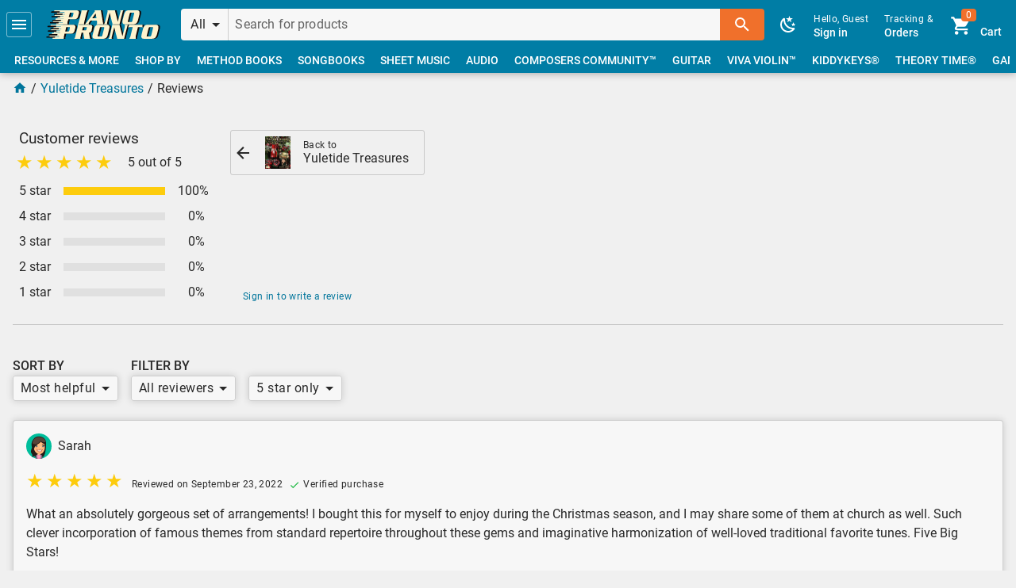

--- FILE ---
content_type: text/html; charset=UTF-8
request_url: https://pianopronto.com/product/reviews/yuletide-treasures/?stars=5
body_size: 70186
content:
<!DOCTYPE html>
<html lang=en-us dir=ltr>
  <head>
    <meta charset="utf-8">
    <meta name="format-detection" content="telephone=no">
    <meta name="msapplication-tap-highlight" content="no">
    <meta name="viewport" content="width=device-width, initial-scale=1">
    <link rel="icon" type="image/png" sizes="128x128" href="https://media.pianopronto.com/favicon/favicon-128x128.png">
    <link rel="icon" type="image/png" sizes="96x96" href="https://media.pianopronto.com/favicon/favicon-96x96.png">
    <link rel="icon" type="image/png" sizes="32x32" href="https://media.pianopronto.com/favicon/favicon-32x32.png">
    <link rel="icon" type="image/png" sizes="16x16" href="https://media.pianopronto.com/favicon/favicon-16x16.png">
    <link rel="icon" type="image/ico" href="https://media.pianopronto.com/favicon/favicon.ico">
    
    <title>Reviews | Yuletide Treasures | Piano Pronto Publishing</title>
    <meta name="description" content="Yuletide Treasures features eleven holiday favorites arranged for late intermediates and beyond by Jennifer Eklund. This collection includes novelty arrangements from The Nutcracker as well as medleys of traditional holiday favorites and well-known classical melodies.
">
    <meta name="robots" content="noindex">
    <link rel="canonical" href="https://pianopronto.com/songbooks/piano-solos/yuletide-treasures/">
    <meta property="og:site_name" content="Piano Pronto Publishing">
    <meta property="og:url" content="https://pianopronto.com/songbooks/piano-solos/yuletide-treasures/">
    <meta property="og:title" content="Reviews | Yuletide Treasures">
    <meta property="og:description" content="Yuletide Treasures features eleven holiday favorites arranged for late intermediates and beyond by Jennifer Eklund. This collection includes novelty arrangements from The Nutcracker as well as medleys of traditional holiday favorites and well-known classical melodies.
">
    <meta property="og:image" content="https://media.pianopronto.com/preview/PPHB2016/img/yuletide-treasures-3cb8bb2a-fb.jpg">
    <meta property="og:image:width" content="1200">
    <meta property="og:image:height" content="630">
    <meta property="og:type" content="product">
    <meta property="product:price:amount" content="14.95">
    <meta property="product:price:currency" content="USD">
    <meta property="product:availability" content="in stock">
    <meta property="product:condition" content="new">
    <meta property="product:retailer_item_id" content="PPHB2016">
    <meta name="twitter:site" content="@PianoPronto1">
    <meta name="twitter:image" content="https://media.pianopronto.com/preview/PPHB2016/img/yuletide-treasures-3cb8bb2a-twitter.jpg">
    <meta name="twitter:card" content="player">
    <meta name="twitter:player" content="https://embed.pianopronto.com/player/?sku=PPHB2016">
    <meta name="twitter:player:width" content="1200">
    <meta name="twitter:player:height" content="600">
    <script type="application/ld+json">{"@context":"http://schema.org/","@graph":[{"@id":"https://schema.pianopronto.com/rating/PPHB2016/","@type":"AggregateRating","ratingValue":5,"reviewCount":1},{"@id":"https://schema.pianopronto.com/review/3946/","@type":"Review","reviewRating":{"@type":"Rating","ratingValue":5,"bestRating":"5"},"author":{"@type":"Person","name":"Sarah"},"reviewBody":"What an absolutely gorgeous set of arrangements! I bought this for myself to enjoy during the Christmas season, and I may share some of them at church as well. Such clever incorporation of famous themes from standard repertoire throughout these gems and imaginative harmonization of well-loved traditional favorite tunes. Five Big Stars!"},{"@id":"https://schema.pianopronto.com/product/PPHB2016-H/","@type":"Book","name":"Yuletide Treasures (Hardcopy)","isbn":"9781642660715","numberOfPages":64,"bookFormat":"https://schema.org/Paperback","offers":{"@id":"https://schema.pianopronto.com/offer/PPHB2016-H/","@type":"Offer","sku":"PPHB2016-H","url":"https://pianopronto.com/songbooks/piano-solos/yuletide-treasures/","priceSpecification":[{"@type":"UnitPriceSpecification","price":11.96,"priceCurrency":"USD"},{"@type":"UnitPriceSpecification","priceType":"https://schema.org/StrikethroughPrice","price":14.95,"priceCurrency":"USD"}],"itemCondition":"https://schema.org/NewCondition","availability":"https://schema.org/InStock","seller":{"@id":"https://schema.pianopronto.com/organization/piano-pronto/"},"shippingDetails":{"@type":"OfferShippingDetails","width":"8.5 in","height":"11 in","depth":"0.2 in","weight":"0.5 lbs"},"checkoutPageURLTemplate":"https://pianopronto.com/cart/?sku=PPHB2016-H"},"potentialAction":{"@type":"ReadAction","target":{"@type":"EntryPoint","urlTemplate":"https://pianopronto.com/songbooks/piano-solos/yuletide-treasures/","actionPlatform":["http://schema.org/DesktopWebPlatform","http://schema.org/MobileWebPlatform"]},"expectsAcceptanceOf":{"@id":"https://schema.pianopronto.com/offer/PPHB2016-H/"}}},{"@id":"https://schema.pianopronto.com/product/PPHB2016-DS/","@type":"Book","name":"Yuletide Treasures (Digital: Single User)","isbn":"9781642660715","numberOfPages":64,"bookFormat":"https://schema.org/EBook","encodingFormat":"application/pdf","offers":{"@id":"https://schema.pianopronto.com/offer/PPHB2016-DS/","@type":"Offer","sku":"PPHB2016-DS","url":"https://pianopronto.com/songbooks/piano-solos/yuletide-treasures/","priceSpecification":[{"@type":"UnitPriceSpecification","price":10.36,"priceCurrency":"USD"},{"@type":"UnitPriceSpecification","priceType":"https://schema.org/StrikethroughPrice","price":12.95,"priceCurrency":"USD"}],"itemCondition":"https://schema.org/NewCondition","availability":"https://schema.org/InStock","seller":{"@id":"https://schema.pianopronto.com/organization/piano-pronto/"}},"potentialAction":{"@type":"ReadAction","target":{"@type":"EntryPoint","urlTemplate":"https://pianopronto.com/songbooks/piano-solos/yuletide-treasures/","actionPlatform":["http://schema.org/DesktopWebPlatform","http://schema.org/MobileWebPlatform"]},"expectsAcceptanceOf":{"@id":"https://schema.pianopronto.com/offer/PPHB2016-DS/"}}},{"@id":"https://schema.pianopronto.com/product/PPHB2016-DU/","@type":"Book","name":"Yuletide Treasures (Digital: Studio License)","isbn":"9781642660715","numberOfPages":64,"bookFormat":"https://schema.org/EBook","encodingFormat":"application/pdf","offers":{"@id":"https://schema.pianopronto.com/offer/PPHB2016-DU/","@type":"Offer","sku":"PPHB2016-DU","url":"https://pianopronto.com/songbooks/piano-solos/yuletide-treasures/","priceSpecification":[{"@type":"UnitPriceSpecification","price":119.992,"priceCurrency":"USD"},{"@type":"UnitPriceSpecification","priceType":"https://schema.org/StrikethroughPrice","price":149.99,"priceCurrency":"USD"}],"itemCondition":"https://schema.org/NewCondition","availability":"https://schema.org/InStock","seller":{"@id":"https://schema.pianopronto.com/organization/piano-pronto/"}},"potentialAction":{"@type":"ReadAction","target":{"@type":"EntryPoint","urlTemplate":"https://pianopronto.com/songbooks/piano-solos/yuletide-treasures/","actionPlatform":["http://schema.org/DesktopWebPlatform","http://schema.org/MobileWebPlatform"]},"expectsAcceptanceOf":{"@id":"https://schema.pianopronto.com/offer/PPHB2016-DU/"}}},{"@id":"https://schema.pianopronto.com/product/PPHB2016/","@type":["Product","Book"],"name":"Yuletide Treasures","url":"https://pianopronto.com/songbooks/piano-solos/yuletide-treasures/","description":"Yuletide Treasures features eleven holiday favorites arranged for late intermediates and beyond by Jennifer Eklund. This collection includes novelty arrangements from The Nutcracker as well as medleys of traditional holiday favorites and well-known classical melodies.\n","sku":"PPHB2016","productId":"isbn:978-1-64266-071-5","mpn":"PPHB2016","isbn":"978-1-64266-071-5","numberOfPages":64,"image":["https://media.pianopronto.com/preview/PPHB2016/img/yuletide-treasures-3cb8bb2a.jpg","https://media.pianopronto.com/preview/PPHB2016/img/yuletide-treasures-3cb8bb2a-thumb.jpg","https://media.pianopronto.com/preview/PPHB2016/img/yuletide-treasures-3cb8bb2a-1x1.jpg","https://media.pianopronto.com/preview/PPHB2016/img/yuletide-treasures-3cb8bb2a-4x3.jpg","https://media.pianopronto.com/preview/PPHB2016/img/yuletide-treasures-3cb8bb2a-16x9.jpg"],"publisher":[{"@id":"https://schema.pianopronto.com/organization/piano-pronto/","name":"Piano Pronto®"}],"brand":[{"@id":"https://schema.pianopronto.com/brand/piano-pronto/","name":"Piano Pronto®"}],"author":[{"@id":"https://schema.pianopronto.com/person/jennifer-eklund/","@type":"Person","name":"Jennifer Eklund","description":"Jennifer Eklund holds a bachelor’s and a master’s degree in music from California State University, Long Beach. She is an avid arranger, composer, and author of the Piano Pronto® method books series as well as a wide variety of supplemental songbooks. She is also a Signature Artist with Musicnotes.com with a large catalog of popular music titles for musicians of all levels.","image":"https://media.pianopronto.com/cms/people/jennifer-eklund-9b5dbd49.png"},{"@id":"https://schema.pianopronto.com/person/various/"}],"workExample":[{"@id":"https://schema.pianopronto.com/product/PPHB2016-H/"},{"@id":"https://schema.pianopronto.com/product/PPHB2016-DS/"},{"@id":"https://schema.pianopronto.com/product/PPHB2016-DU/"}],"offers":[{"@id":"https://schema.pianopronto.com/offer/PPHB2016-H/"},{"@id":"https://schema.pianopronto.com/offer/PPHB2016-DS/"},{"@id":"https://schema.pianopronto.com/offer/PPHB2016-DU/"}],"review":[{"@id":"https://schema.pianopronto.com/review/3946/"}],"aggregateRating":{"@id":"https://schema.pianopronto.com/rating/PPHB2016/"}},{"@id":"https://schema.pianopronto.com/page/main/songbooks/piano-solos/yuletide-treasures/","@type":["WebPage","ItemPage"],"name":"Reviews | Yuletide Treasures","description":"Yuletide Treasures features eleven holiday favorites arranged for late intermediates and beyond by Jennifer Eklund. This collection includes novelty arrangements from The Nutcracker as well as medleys of traditional holiday favorites and well-known classical melodies.\n","url":"https://pianopronto.com/songbooks/piano-solos/yuletide-treasures/","image":["https://media.pianopronto.com/preview/PPHB2016/img/yuletide-treasures-3cb8bb2a.jpg","https://media.pianopronto.com/preview/PPHB2016/img/yuletide-treasures-3cb8bb2a-thumb.jpg","https://media.pianopronto.com/preview/PPHB2016/img/yuletide-treasures-3cb8bb2a-1x1.jpg","https://media.pianopronto.com/preview/PPHB2016/img/yuletide-treasures-3cb8bb2a-4x3.jpg","https://media.pianopronto.com/preview/PPHB2016/img/yuletide-treasures-3cb8bb2a-16x9.jpg","https://media.pianopronto.com/preview/PPHB2016/img/yuletide-treasures-3cb8bb2a-fb.jpg","https://media.pianopronto.com/preview/PPHB2016/img/yuletide-treasures-3cb8bb2a-twitter.jpg"],"isPartOf":{"@id":"https://schema.pianopronto.com/website/piano-pronto/"},"about":{"@id":"https://schema.pianopronto.com/organization/piano-pronto/"},"breadcrumb":[{"@type":"BreadcrumbList","itemListElement":[{"@type":"ListItem","position":1,"name":"Yuletide Treasures","item":"https://pianopronto.com/yuletide-treasures/"},{"@type":"ListItem","position":2,"name":"Reviews","item":"https://pianopronto.com/product/reviews/yuletide-treasures/"}]}],"mainEntity":{"@id":"https://schema.pianopronto.com/product/PPHB2016/"}}]}</script>

    <link rel="stylesheet" href="https://static.pianopronto.com/css/app.ff1386ee.css">
    <link rel="prefetch" href="https://static.pianopronto.com/css/checkout.7f045040.css"><link rel="prefetch" href="https://static.pianopronto.com/js/31.c7d0ea4e.js"><link rel="prefetch" href="https://static.pianopronto.com/js/32.2b739057.js"><link rel="prefetch" href="https://static.pianopronto.com/js/33.2270248c.js"><link rel="prefetch" href="https://static.pianopronto.com/js/34.c9002e6d.js"><link rel="prefetch" href="https://static.pianopronto.com/js/35.d7b0202b.js"><link rel="prefetch" href="https://static.pianopronto.com/js/36.e9ff56be.js"><link rel="prefetch" href="https://static.pianopronto.com/js/5.2a348e7a.js"><link rel="prefetch" href="https://static.pianopronto.com/js/6.21947739.js"><link rel="prefetch" href="https://static.pianopronto.com/js/7.96509573.js"><link rel="prefetch" href="https://static.pianopronto.com/js/8.b82cf1ea.js"><link rel="prefetch" href="https://static.pianopronto.com/js/auth.068fb192.js"><link rel="prefetch" href="https://static.pianopronto.com/js/category.9a901e42.js"><link rel="prefetch" href="https://static.pianopronto.com/js/checkout.0600b62e.js"><link rel="prefetch" href="https://static.pianopronto.com/js/cms.cda77b43.js"><link rel="prefetch" href="https://static.pianopronto.com/js/cms~errors.e5d41ef9.js"><link rel="prefetch" href="https://static.pianopronto.com/js/customer.6fc69437.js"><link rel="prefetch" href="https://static.pianopronto.com/js/debug.b0098867.js"><link rel="prefetch" href="https://static.pianopronto.com/js/errors.d4271de8.js"><link rel="prefetch" href="https://static.pianopronto.com/js/main.42041bf7.js"><link rel="prefetch" href="https://static.pianopronto.com/js/modals.1145e08d.js"><link rel="prefetch" href="https://static.pianopronto.com/js/modals~product~radio.eec8d7cf.js"><link rel="prefetch" href="https://static.pianopronto.com/js/pdf.999d09a6.js"><link rel="prefetch" href="https://static.pianopronto.com/js/pdf.worker.8b29b164.js"><link rel="prefetch" href="https://static.pianopronto.com/js/preview.80fd39e5.js"><link rel="prefetch" href="https://static.pianopronto.com/js/product.47c448fa.js"><link rel="prefetch" href="https://static.pianopronto.com/js/product~radio.6fa5e1d7.js"><link rel="prefetch" href="https://static.pianopronto.com/js/radio.520f6293.js"><link rel="prefetch" href="https://static.pianopronto.com/js/secure-main.97c593c2.js"><link rel="prefetch" href="https://static.pianopronto.com/js/vendors~category.52c6891e.js"><link rel="prefetch" href="https://static.pianopronto.com/js/vendors~checkout.875fc8cb.js"><link rel="prefetch" href="https://static.pianopronto.com/js/vendors~cms.02adc24f.js"><link rel="prefetch" href="https://static.pianopronto.com/js/vendors~customer.4e0f16db.js"><link rel="prefetch" href="https://static.pianopronto.com/js/vendors~customer~main~preview~radio.d86169d4.js"><link rel="prefetch" href="https://static.pianopronto.com/js/vendors~customer~product.751d32d2.js"><link rel="prefetch" href="https://static.pianopronto.com/js/vendors~debug.2845d612.js"><link rel="prefetch" href="https://static.pianopronto.com/js/vendors~main.a444f7d8.js"><link rel="prefetch" href="https://static.pianopronto.com/js/vendors~modals.d75b7bcf.js"><link rel="prefetch" href="https://static.pianopronto.com/js/vendors~product.bf8767b8.js">
  </head>
  <body class="desktop no-touch body--light">
    <noscript>
      <div>
        Basic browsing with Javascript disabled will still work. To place an order, call us at
        <a href="tel:+17142003554">+1 (714) 200-3554</a> or email at <a href="mailto:jennifer@pianopronto.com">jennifer@pianopronto.com</a>.
      </div>
    </noscript>
    <div id="q-app" data-server-rendered="true"><div class="skip-to"><a href="#main">Skip to main content</a></div><div id="announcements" class="hidden"></div><div class="main-layout q-layout q-layout--standard" style="min-height:0px;"><!----><!----><header class="p-header bg-primary text-white"><div class="row items-center q-gutter-x-sm q-gutter-y-xs"><button tabindex="0" type="button" role="button" aria-label="Menu" class="q-btn q-btn-item non-selectable no-outline btn-focus-outline slight q-btn--flat q-btn--rectangle q-btn--actionable q-focusable q-hoverable q-btn--wrap q-btn--dense"><span class="q-focus-helper"></span><span class="q-btn__wrapper col row q-anchor--skip"><span class="q-btn__content text-center col items-center q-anchor--skip justify-center row"><svg aria-hidden="true" role="img" focusable="false" viewBox="0 0 24 24" class="q-icon notranslate"><path d="M3,6H21V8H3V6M3,11H21V13H3V11M3,16H21V18H3V16Z"></path></svg></span></span></button><div id="top" class="home"><a tabindex="0" type="button" href="/" role="link" aria-label="Home Page" class="q-btn q-btn-item non-selectable no-outline btn-focus-outline q-btn--flat q-btn--rectangle q-btn--actionable q-focusable q-hoverable q-btn--wrap q-btn--dense"><span class="q-focus-helper"></span><span class="q-btn__wrapper col row q-anchor--skip"><span class="q-btn__content text-center col items-center q-anchor--skip justify-center row"><svg xmlns="http://www.w3.org/2000/svg" width="144" height="36" viewBox="0 0 542.3 136.3"><path d="M94 0c2 3 2 5 0 12L83 56c-1 6-3 9-5 11h30c0-2-1-5 1-11l3-13h27c10 0 18-2 21-16l3-11c3-13-3-16-13-16zm81 0c0 3 1 5-1 12l-11 44-5 11h30c-1-2-1-5 1-11l11-44c1-7 3-9 5-12zm62 0l2 4-37 51-11 12h19v-5l2-4 7-9h29l2 9-1 5-2 4h34c-2-2-3-6-4-9l-9-58zm62 0c1 3 1 5-1 12l-11 43c-2 8-2 9-5 12h16V55l11-43h1l13 55h34l13-55c2-7 3-9 6-12h-16c1 3 1 5-1 12l-10 43h-1L335 0zm102 0c-11 0-19 5-22 20l-7 27c-4 15 1 20 12 20h38c11 0 19-5 22-20l7-27c4-15-1-20-12-20zM120 11h14c3 0 4 1 3 6l-3 9c-1 5-2 6-6 6h-13zm292 0h11c3 0 4 1 4 4l-9 37c-1 3-3 4-7 4h-11c-3 0-4-1-4-4l9-37c1-3 3-4 7-4zm-169 4l4 23h-20zM77 69c1 3 2 5 0 12l-11 44-5 11h30c-1-2-1-5 1-11l3-13h27c10 0 17-2 21-16l2-11c4-13-3-16-13-16zm80 0v12l-11 44-5 11h30v-11l5-18h8l5 29h29c-2-2-2-6-3-10l-5-19c6 0 11-1 13-11l3-12c3-11-2-15-14-15zm100 0c-11 0-18 5-22 20l-7 28c-3 14 2 19 12 19h39c11 0 18-5 22-19l7-28c3-15-1-20-12-20zm63 0c2 3 2 5 0 12l-11 43c-2 8-2 9-5 12h16c-2-3-2-4 0-12l11-43 14 55h33l14-55c2-7 3-9 6-12h-16c1 3 1 5-1 12l-11 43-14-55zm83 0l-6 14c4-2 6-3 11-3h11l-11 45c-1 6-3 9-5 11h30c-1-2-1-5 1-11l11-45h12c4 0 6 1 8 3l2-14zm88 0c-11 0-19 5-22 20l-7 28c-4 14 1 19 12 19h38c11 0 19-5 22-19l7-28c4-15-1-20-12-20zM103 80h13c4 0 5 1 4 6l-3 9c-1 5-2 6-6 6H98zm79 0h15c4 0 4 1 4 4l-3 8c0 3-1 4-5 4h-14zm86 0h11c4 0 5 1 4 5l-9 36c-1 3-3 4-6 4h-11c-3 0-5-1-4-4l9-36c1-4 3-5 6-5zm233 0h12c3 0 4 1 4 5l-10 36c0 3-2 4-6 4h-11c-3 0-5-1-4-4l9-36c1-4 3-5 6-5z" fill="#0e0909"></path><path d="M39 0l-1 1-1 6v1h50v2H53l-1 1-2 6 1 1h37l1 1h-1v1H42l-1 1-2 6 1 1h43l-1 1v1H56h-1l-2 7 1 1h29v1h-1 1-37l-2 1-1 7h1l33 1h1l-1 1H35l-2 1-1 6v1h46l1 1-1 1H49l-1 1-1 6v1h54V56l4-13h26c10 0 18-2 21-16l3-11c3-13-3-16-13-16H87zm128 0c1 3 1 5-1 12l-11 44c-1 6-3 9-5 11h30c0-2-1-5 1-11l11-44 5-12zm63 0l2 4-38 51-10 12h19l-1-5 2-4 7-9h30l1 9v5l-3 4h34c-2-2-3-6-3-9L260 0zm61 0c2 3 1 5 0 12l-11 43c-2 8-3 9-6 12h17c-2-3-2-4 0-12l11-43 14 55h33l14-55c2-7 2-9 5-12h-16c2 3 2 5 0 12l-11 43-14-55zm102 0c-11 0-18 5-22 20l-7 27c-3 15 1 20 12 20h39c11 0 18-5 22-20l7-27c3-15-2-20-12-20zM113 11h13c4 0 4 1 3 6l-2 9c-1 5-3 6-6 6h-14zm291 0h11c4 0 5 1 4 4l-9 37c-1 3-3 4-6 4h-11c-4 0-5-1-4-4l9-37c1-3 3-4 6-4zm-169 4l4 23h-20zM22 69l-1 1-1 6v1h50v1l-1 1H36l-1 1-2 6 1 1h37v2H25l-1 1-2 6 1 1h42v2H39l-1 1-2 6 1 1h29v1l-1 1h-2l-35-1-1 1-1 7v1h34s1 0 0 0v1H17l-1 1-1 7c-1 0 0 0 0 0h46v2H32l-1 1-2 6 1 1h53l1-11 3-13h27c10 0 18-2 21-16l3-11c3-13-3-16-13-16H70zm127 0c2 3 2 5 0 12l-11 44c-1 6-3 9-5 11h30c-1-2-1-5 1-11l4-18h8l5 29h29c-2-2-2-6-3-10l-4-19c5 0 10-1 13-11l2-12c3-11-1-15-13-15zm101 0c-11 0-19 5-22 20l-7 28c-4 14 1 19 12 19h38c11 0 19-5 22-19l7-28c4-15-1-20-12-20zm63 0c1 3 1 5-1 12l-10 43c-2 8-3 9-6 12h16c-1-3-1-4 1-12l11-43 14 55h33l14-55c2-7 2-9 5-12h-16v12l-11 43-14-55zm82 0l-5 14c3-2 5-3 10-3h12l-11 45-5 11h30v-11l11-45h12c5 0 7 1 9 3l1-14zm88 0c-11 0-18 5-22 20l-7 28c-3 14 1 19 12 19h39c11 0 18-5 22-19l7-28c3-15-2-20-13-20zM95 80h14c4 0 4 1 3 6l-2 9c-1 5-3 6-6 6H90zm80 0h15c3 0 4 1 3 4l-2 8c-1 3-2 4-5 4h-15zm86 0h11c3 0 5 1 4 5l-9 36c-1 3-3 4-6 4h-12c-3 0-4-1-4-4l10-36c0-4 2-5 6-5zm233 0h11c3 0 5 1 4 5l-9 36c-1 3-3 4-6 4h-11c-4 0-5-1-4-4l9-36c1-4 3-5 6-5z" fill="#fef3ce"></path><path d="M25 5l-1 1-2 4 1 1h39l1-1 1-4V5zm13 11l-1 1-1 4 1 1h38l2-1 1-4-1-1zM27 27l-2 1-1 4 1 1h39l1-1 1-4-1-1zm4 18l-1 1-2 4 1 1h39l1-1 1-4v-1zM20 56l-2 1-1 4 1 1h39l1-1 1-4-1-1zM8 74l-2 1-1 4 1 1h39l1-1 1-4-1-1zm13 11l-1 1-1 4v1h39l1-1 1-4v-1zM9 96l-1 1-1 4 1 1h39l1-1 1-4-1-1zm5 18l-2 1-1 4 1 1h39l1-1 1-4-1-1zM2 125l-1 1-1 4 1 1h39l1-1 1-4-1-1z" fill="#0e0909"></path></svg></span></span></a></div><div class="q-space"></div><div class="header-search input-group"><button tabindex="0" type="button" role="button" dense="" flat="" no-caps="" class="q-btn q-btn-item non-selectable no-outline p-select category-select q-btn--flat q-btn--rectangle q-btn--actionable q-focusable q-hoverable q-btn--no-uppercase q-btn--wrap q-btn--dense"><span class="q-focus-helper"></span><span class="q-btn__wrapper col row q-anchor--skip"><span class="q-btn__content text-center col items-center q-anchor--skip justify-start row"><div class="row no-wrap justify-between items-center full-width"><div class="col-auto text-body1 ellipsis">All</div><div class="q-space"></div><svg aria-hidden="true" role="presentation" focusable="false" viewBox="0 0 24 24" class="col-auto q-btn-dropdown__arrow cursor-pointer q-icon notranslate"><path d="M7,10L12,15L17,10H7Z"></path></svg></div><!----></span></span></button><label for="f_ed7285c7-ac59-48c6-8dc1-cd8ef16f9f32" class="q-field row no-wrap items-start col q-input q-field--borderless q-field--dense q-validation-component"><div class="q-field__inner relative-position col self-stretch"><div tabindex="-1" class="q-field__control relative-position row no-wrap"><div class="q-field__control-container col relative-position row no-wrap q-anchor--skip"><input tabindex="0" aria-label="Search for products" placeholder="Search for products" id="f_ed7285c7-ac59-48c6-8dc1-cd8ef16f9f32" type="text" value="" class="q-field__native q-placeholder"></div></div></div></label><button tabindex="0" type="button" role="button" aria-label="Search" class="q-btn q-btn-item non-selectable no-outline q-btn--unelevated q-btn--rectangle bg-secondary text-white q-btn--actionable q-focusable q-hoverable q-btn--wrap"><span class="q-focus-helper"></span><span class="q-btn__wrapper col row q-anchor--skip"><span class="q-btn__content text-center col items-center q-anchor--skip justify-center row"><svg aria-hidden="true" role="img" focusable="false" viewBox="0 0 24 24" class="q-icon notranslate"><path d="M9.5,3A6.5,6.5 0 0,1 16,9.5C16,11.11 15.41,12.59 14.44,13.73L14.71,14H15.5L20.5,19L19,20.5L14,15.5V14.71L13.73,14.44C12.59,15.41 11.11,16 9.5,16A6.5,6.5 0 0,1 3,9.5A6.5,6.5 0 0,1 9.5,3M9.5,5C7,5 5,7 5,9.5C5,12 7,14 9.5,14C12,14 14,12 14,9.5C14,7 12,5 9.5,5Z"></path></svg></span></span></button><!----></div><div class="right"><!----><button tabindex="0" type="button" role="button" aria-label="Toggle Dark Mode" class="q-btn q-btn-item non-selectable no-outline btn-focus-outline btn-dark-mode q-btn--flat q-btn--rectangle q-btn--actionable q-focusable q-hoverable q-btn--wrap q-btn--dense"><span class="q-focus-helper"></span><span class="q-btn__wrapper col row q-anchor--skip"><span class="q-btn__content text-center col items-center q-anchor--skip justify-center row"><svg aria-hidden="true" role="img" focusable="false" viewBox="0 0 24 24" class="q-icon notranslate"><path d="M17.75,4.09L15.22,6.03L16.13,9.09L13.5,7.28L10.87,9.09L11.78,6.03L9.25,4.09L12.44,4L13.5,1L14.56,4L17.75,4.09M21.25,11L19.61,12.25L20.2,14.23L18.5,13.06L16.8,14.23L17.39,12.25L15.75,11L17.81,10.95L18.5,9L19.19,10.95L21.25,11M18.97,15.95C19.8,15.87 20.69,17.05 20.16,17.8C19.84,18.25 19.5,18.67 19.08,19.07C15.17,23 8.84,23 4.94,19.07C1.03,15.17 1.03,8.83 4.94,4.93C5.34,4.53 5.76,4.17 6.21,3.85C6.96,3.32 8.14,4.21 8.06,5.04C7.79,7.9 8.75,10.87 10.95,13.06C13.14,15.26 16.1,16.22 18.97,15.95M17.33,17.97C14.5,17.81 11.7,16.64 9.53,14.5C7.36,12.31 6.2,9.5 6.04,6.68C3.23,9.82 3.34,14.64 6.35,17.66C9.37,20.67 14.19,20.78 17.33,17.97Z"></path></svg></span></span></button><div class="gt-sm inline-block"><a tabindex="0" role="link" href="https://secure.pianopronto.com/login/?then=L3Byb2R1Y3QvcmV2aWV3cy95dWxldGlkZS10cmVhc3VyZXMvP3N0YXJzPTU" to="https://secure.pianopronto.com/login/?then=L3Byb2R1Y3QvcmV2aWV3cy95dWxldGlkZS10cmVhc3VyZXMvP3N0YXJzPTU" flat="" no-caps="" dense="" class="q-btn q-btn-item non-selectable no-outline btn-focus-outline sign-in q-btn--flat q-btn--rectangle q-btn--actionable q-focusable q-hoverable q-btn--no-uppercase q-btn--wrap q-btn--dense"><span class="q-focus-helper"></span><span class="q-btn__wrapper col row q-anchor--skip"><span class="q-btn__content text-center col items-center q-anchor--skip justify-center row"><div class="column items-start"><div class="text-caption">Hello, Guest</div><div>Sign in</div></div><!----></span></span></a><a tabindex="0" type="button" href="/track/" role="link" class="q-btn q-btn-item non-selectable no-outline btn-focus-outline q-btn--flat q-btn--rectangle q-btn--actionable q-focusable q-hoverable q-btn--no-uppercase q-btn--wrap q-btn--dense"><span class="q-focus-helper"></span><span class="q-btn__wrapper col row q-anchor--skip"><span class="q-btn__content text-center col items-center q-anchor--skip justify-center row"><div class="column items-start"><div class="text-caption">Tracking &amp;</div><div>Orders</div></div></span></span></a><a tabindex="0" type="button" href="/cart/" role="link" class="q-btn q-btn-item non-selectable no-outline btn-focus-outline q-btn--flat q-btn--rectangle q-btn--actionable q-focusable q-hoverable q-btn--no-uppercase q-btn--wrap q-btn--dense"><span class="q-focus-helper"></span><span class="q-btn__wrapper col row q-anchor--skip"><span class="q-btn__content text-center col items-center q-anchor--skip justify-center row"><div class="row q-gutter-x-sm items-end"><div class="q-avatar q-avatar--square" style="font-size:32px;"><div class="q-avatar__content row flex-center overflow-hidden"><svg aria-hidden="true" role="presentation" focusable="false" viewBox="0 0 24 24" class="q-icon notranslate" style="margin-bottom:-3px;"><path d="M17,18C15.89,18 15,18.89 15,20A2,2 0 0,0 17,22A2,2 0 0,0 19,20C19,18.89 18.1,18 17,18M1,2V4H3L6.6,11.59L5.24,14.04C5.09,14.32 5,14.65 5,15A2,2 0 0,0 7,17H19V15H7.42A0.25,0.25 0 0,1 7.17,14.75C7.17,14.7 7.18,14.66 7.2,14.63L8.1,13H15.55C16.3,13 16.96,12.58 17.3,11.97L20.88,5.5C20.95,5.34 21,5.17 21,5A1,1 0 0,0 20,4H5.21L4.27,2M7,18C5.89,18 5,18.89 5,20A2,2 0 0,0 7,22A2,2 0 0,0 9,20C9,18.89 8.1,18 7,18Z"></path></svg><div role="alert" class="q-badge flex inline items-center no-wrap q-badge--single-line bg-secondary q-badge--floating">0</div></div></div><div>Cart</div></div></span></span></a></div><div class="lt-md inline-block"><div><a tabindex="0" role="link" aria-label="Sign in" href="https://secure.pianopronto.com/login/?then=L3Byb2R1Y3QvcmV2aWV3cy95dWxldGlkZS10cmVhc3VyZXMvP3N0YXJzPTU" class="q-btn q-btn-item non-selectable no-outline btn-focus-outline q-btn--flat q-btn--rectangle q-btn--actionable q-focusable q-hoverable q-btn--no-uppercase q-btn--wrap q-btn--dense"><span class="q-focus-helper"></span><span class="q-btn__wrapper col row q-anchor--skip"><span class="q-btn__content text-center col items-center q-anchor--skip justify-center row"><div class="q-avatar q-avatar--square" style="font-size:32px;"><div class="q-avatar__content row flex-center overflow-hidden"><svg aria-hidden="true" role="presentation" focusable="false" viewBox="0 0 24 24" class="q-icon notranslate" style="margin-bottom:-3px;"><path d="M12,4A4,4 0 0,1 16,8A4,4 0 0,1 12,12A4,4 0 0,1 8,8A4,4 0 0,1 12,4M12,14C16.42,14 20,15.79 20,18V20H4V18C4,15.79 7.58,14 12,14Z"></path></svg></div></div></span></span></a><a tabindex="0" type="button" href="/cart/" role="link" aria-label="Shopping Cart" class="q-btn q-btn-item non-selectable no-outline btn-focus-outline q-btn--flat q-btn--rectangle q-btn--actionable q-focusable q-hoverable q-btn--no-uppercase q-btn--wrap q-btn--dense"><span class="q-focus-helper"></span><span class="q-btn__wrapper col row q-anchor--skip"><span class="q-btn__content text-center col items-center q-anchor--skip justify-center row"><div class="q-avatar q-avatar--square" style="font-size:32px;"><div class="q-avatar__content row flex-center overflow-hidden"><svg aria-hidden="true" role="presentation" focusable="false" viewBox="0 0 24 24" class="q-icon notranslate" style="margin-bottom:-3px;"><path d="M17,18C15.89,18 15,18.89 15,20A2,2 0 0,0 17,22A2,2 0 0,0 19,20C19,18.89 18.1,18 17,18M1,2V4H3L6.6,11.59L5.24,14.04C5.09,14.32 5,14.65 5,15A2,2 0 0,0 7,17H19V15H7.42A0.25,0.25 0 0,1 7.17,14.75C7.17,14.7 7.18,14.66 7.2,14.63L8.1,13H15.55C16.3,13 16.96,12.58 17.3,11.97L20.88,5.5C20.95,5.34 21,5.17 21,5A1,1 0 0,0 20,4H5.21L4.27,2M7,18C5.89,18 5,18.89 5,20A2,2 0 0,0 7,22A2,2 0 0,0 9,20C9,18.89 8.1,18 7,18Z"></path></svg><div role="alert" class="q-badge flex inline items-center no-wrap q-badge--single-line bg-secondary q-badge--floating">0</div></div></div></span></span></a></div></div></div><div class="header-nav q-scrollarea"><div class="scroll relative-position fit hide-scrollbar"><div class="absolute full-height"><!----><div class="row no-wrap items-center"><a tabindex="0" type="button" href="/resources/" role="link" class="q-btn q-btn-item non-selectable no-outline col-auto btn-focus-outline q-btn--flat q-btn--rectangle q-btn--actionable q-focusable q-hoverable q-btn--dense"><span class="q-focus-helper"></span><span class="q-btn__wrapper col row q-anchor--skip"><span class="q-btn__content text-center col items-center q-anchor--skip justify-center row no-wrap text-no-wrap"><span>Resources &amp; More</span><!----><!----></span></span></a><a tabindex="0" type="button" href="/shop-by/" role="link" class="q-btn q-btn-item non-selectable no-outline col-auto btn-focus-outline q-btn--flat q-btn--rectangle q-btn--actionable q-focusable q-hoverable q-btn--dense"><span class="q-focus-helper"></span><span class="q-btn__wrapper col row q-anchor--skip"><span class="q-btn__content text-center col items-center q-anchor--skip justify-center row no-wrap text-no-wrap"><span>Shop By</span><!----><!----></span></span></a><a tabindex="0" type="button" href="/method-books/" role="link" class="q-btn q-btn-item non-selectable no-outline col-auto btn-focus-outline q-btn--flat q-btn--rectangle q-btn--actionable q-focusable q-hoverable q-btn--dense"><span class="q-focus-helper"></span><span class="q-btn__wrapper col row q-anchor--skip"><span class="q-btn__content text-center col items-center q-anchor--skip justify-center row no-wrap text-no-wrap"><span>Method Books</span><!----><!----></span></span></a><a tabindex="0" type="button" href="/songbooks/" role="link" class="q-btn q-btn-item non-selectable no-outline col-auto btn-focus-outline q-btn--flat q-btn--rectangle q-btn--actionable q-focusable q-hoverable q-btn--dense"><span class="q-focus-helper"></span><span class="q-btn__wrapper col row q-anchor--skip"><span class="q-btn__content text-center col items-center q-anchor--skip justify-center row no-wrap text-no-wrap"><span>Songbooks</span><!----><!----></span></span></a><a tabindex="0" type="button" href="/sheet-music/" role="link" class="q-btn q-btn-item non-selectable no-outline col-auto btn-focus-outline q-btn--flat q-btn--rectangle q-btn--actionable q-focusable q-hoverable q-btn--dense"><span class="q-focus-helper"></span><span class="q-btn__wrapper col row q-anchor--skip"><span class="q-btn__content text-center col items-center q-anchor--skip justify-center row no-wrap text-no-wrap"><span>Sheet Music</span><!----><!----></span></span></a><a tabindex="0" type="button" href="/audio/" role="link" class="q-btn q-btn-item non-selectable no-outline col-auto btn-focus-outline q-btn--flat q-btn--rectangle q-btn--actionable q-focusable q-hoverable q-btn--dense"><span class="q-focus-helper"></span><span class="q-btn__wrapper col row q-anchor--skip"><span class="q-btn__content text-center col items-center q-anchor--skip justify-center row no-wrap text-no-wrap"><span>Audio</span><!----><!----></span></span></a><a tabindex="0" type="button" href="/composers-community/" role="link" class="q-btn q-btn-item non-selectable no-outline col-auto btn-focus-outline q-btn--flat q-btn--rectangle q-btn--actionable q-focusable q-hoverable q-btn--dense"><span class="q-focus-helper"></span><span class="q-btn__wrapper col row q-anchor--skip"><span class="q-btn__content text-center col items-center q-anchor--skip justify-center row no-wrap text-no-wrap"><span>Composers Community™</span><!----><!----></span></span></a><a tabindex="0" type="button" href="/guitar/" role="link" class="q-btn q-btn-item non-selectable no-outline col-auto btn-focus-outline q-btn--flat q-btn--rectangle q-btn--actionable q-focusable q-hoverable q-btn--dense"><span class="q-focus-helper"></span><span class="q-btn__wrapper col row q-anchor--skip"><span class="q-btn__content text-center col items-center q-anchor--skip justify-center row no-wrap text-no-wrap"><span>Guitar</span><!----><!----></span></span></a><a tabindex="0" type="button" href="/viva-violin/" role="link" class="q-btn q-btn-item non-selectable no-outline col-auto btn-focus-outline q-btn--flat q-btn--rectangle q-btn--actionable q-focusable q-hoverable q-btn--dense"><span class="q-focus-helper"></span><span class="q-btn__wrapper col row q-anchor--skip"><span class="q-btn__content text-center col items-center q-anchor--skip justify-center row no-wrap text-no-wrap"><span>Viva Violin™</span><!----><!----></span></span></a><a tabindex="0" type="button" href="/kiddykeys/" role="link" class="q-btn q-btn-item non-selectable no-outline col-auto btn-focus-outline q-btn--flat q-btn--rectangle q-btn--actionable q-focusable q-hoverable q-btn--dense"><span class="q-focus-helper"></span><span class="q-btn__wrapper col row q-anchor--skip"><span class="q-btn__content text-center col items-center q-anchor--skip justify-center row no-wrap text-no-wrap"><span>KiddyKeys®</span><!----><!----></span></span></a><a tabindex="0" type="button" href="/theory-time/" role="link" class="q-btn q-btn-item non-selectable no-outline col-auto btn-focus-outline q-btn--flat q-btn--rectangle q-btn--actionable q-focusable q-hoverable q-btn--dense"><span class="q-focus-helper"></span><span class="q-btn__wrapper col row q-anchor--skip"><span class="q-btn__content text-center col items-center q-anchor--skip justify-center row no-wrap text-no-wrap"><span>Theory Time®</span><!----><!----></span></span></a><a tabindex="0" type="button" href="/games/" role="link" class="q-btn q-btn-item non-selectable no-outline col-auto btn-focus-outline q-btn--flat q-btn--rectangle q-btn--actionable q-focusable q-hoverable q-btn--dense"><span class="q-focus-helper"></span><span class="q-btn__wrapper col row q-anchor--skip"><span class="q-btn__content text-center col items-center q-anchor--skip justify-center row no-wrap text-no-wrap"><span>Games</span><!----><!----></span></span></a><a tabindex="0" type="button" href="/deals/" role="link" class="q-btn q-btn-item non-selectable no-outline col-auto btn-focus-outline q-btn--flat q-btn--rectangle q-btn--actionable q-focusable q-hoverable q-btn--dense"><span class="q-focus-helper"></span><span class="q-btn__wrapper col row q-anchor--skip"><span class="q-btn__content text-center col items-center q-anchor--skip justify-center row no-wrap text-no-wrap"><span>Deals</span><!----><!----></span></span></a><a tabindex="0" role="link" target="_blank" href="https://blog.pianopronto.com" class="q-btn q-btn-item non-selectable no-outline col-auto btn-focus-outline q-btn--flat q-btn--rectangle q-btn--actionable q-focusable q-hoverable q-btn--dense"><span class="q-focus-helper"></span><span class="q-btn__wrapper col row q-anchor--skip"><span class="q-btn__content text-center col items-center q-anchor--skip justify-center row no-wrap text-no-wrap"><span>Blog</span></span></span></a><div class="q-space"></div><a tabindex="0" type="button" href="/resources/promo/" role="link" class="q-btn q-btn-item non-selectable no-outline col-auto btn-focus-outline header-promo q-btn--flat q-btn--rectangle q-btn--actionable q-focusable q-hoverable q-btn--dense"><span class="q-focus-helper"></span><span class="q-btn__wrapper col row q-anchor--skip"><span class="q-btn__content text-center col items-center q-anchor--skip justify-center row no-wrap text-no-wrap"><svg aria-hidden="true" role="presentation" focusable="false" viewBox="0 0 24 24" class="q-icon notranslate" style="font-size:20px;position:relative;top:-2px;"><path d="M12,17.27L18.18,21L16.54,13.97L22,9.24L14.81,8.62L12,2L9.19,8.62L2,9.24L7.45,13.97L5.82,21L12,17.27Z"></path></svg><span class="q-ml-xs">20% Off All Songbooks</span><div role="alert" aria-label="View All Sales" class="q-ml-md q-badge flex inline items-center no-wrap q-badge--single-line q-badge--outline text-accent" style="vertical-align:top;">View All Sales</div><!----></span></span></a></div></div><!----></div><!----><div aria-hidden="true" class="q-scrollarea__bar q-scrollarea__bar--h absolute-bottom q-scrollarea__bar--invisible"></div><div aria-hidden="true" class="q-scrollarea__thumb q-scrollarea__thumb--h absolute-bottom q-scrollarea__thumb--invisible" style="left:NaNpx;width:50px;"></div></div></div></header><div class="q-drawer-container"><div aria-hidden="true" class="fullscreen q-drawer__backdrop hidden"></div><aside class="q-drawer q-drawer--left q-layout--prevent-focus fixed q-drawer--on-top q-drawer--mobile q-drawer--top-padding" style="width:0px;"><div class="q-drawer__content fit scroll"><div id="drawer" class="column no-wrap" style="min-height:100%;"><a href="https://secure.pianopronto.com/login/?then=L3Byb2R1Y3QvcmV2aWV3cy95dWxldGlkZS10cmVhc3VyZXMvP3N0YXJzPTU" class="col-auto q-px-lg sign-in row items-center"><svg aria-hidden="true" role="presentation" focusable="false" viewBox="0 0 24 24" class="q-icon notranslate on-left" style="font-size:32px;"><path d="M12,4A4,4 0 0,1 16,8A4,4 0 0,1 12,12A4,4 0 0,1 8,8A4,4 0 0,1 12,4M12,14C16.42,14 20,15.79 20,18V20H4V18C4,15.79 7.58,14 12,14Z"></path></svg><span>Hello, Sign in</span></a><div class="col"><div class="q-tab-panels q-panel-parent"><div role="tabpanel" class="q-panel scroll"><div class="q-tab-panel q-pa-none"><div class="q-list q-list--padding"><div class="q-item__label text-uppercase q-item__label--header">Shop by category</div><div tabindex="0" class="q-item q-item-type row no-wrap q-item--clickable q-link cursor-pointer q-focusable q-hoverable"><div tabindex="-1" class="q-focus-helper"></div><div class="q-item__section column q-item__section--main justify-center">Resources &amp; More</div><div class="q-item__section column q-item__section--side justify-center"><svg aria-hidden="true" role="presentation" focusable="false" viewBox="0 0 24 24" class="q-icon notranslate"><path d="M10,17L15,12L10,7V17Z"></path></svg></div></div><div tabindex="0" class="q-item q-item-type row no-wrap q-item--clickable q-link cursor-pointer q-focusable q-hoverable"><div tabindex="-1" class="q-focus-helper"></div><div class="q-item__section column q-item__section--main justify-center">Shop By</div><div class="q-item__section column q-item__section--side justify-center"><svg aria-hidden="true" role="presentation" focusable="false" viewBox="0 0 24 24" class="q-icon notranslate"><path d="M10,17L15,12L10,7V17Z"></path></svg></div></div><div tabindex="0" class="q-item q-item-type row no-wrap q-item--clickable q-link cursor-pointer q-focusable q-hoverable"><div tabindex="-1" class="q-focus-helper"></div><div class="q-item__section column q-item__section--main justify-center">Method Books</div><div class="q-item__section column q-item__section--side justify-center"><svg aria-hidden="true" role="presentation" focusable="false" viewBox="0 0 24 24" class="q-icon notranslate"><path d="M10,17L15,12L10,7V17Z"></path></svg></div></div><div tabindex="0" class="q-item q-item-type row no-wrap q-item--clickable q-link cursor-pointer q-focusable q-hoverable"><div tabindex="-1" class="q-focus-helper"></div><div class="q-item__section column q-item__section--main justify-center">Songbooks</div><div class="q-item__section column q-item__section--side justify-center"><svg aria-hidden="true" role="presentation" focusable="false" viewBox="0 0 24 24" class="q-icon notranslate"><path d="M10,17L15,12L10,7V17Z"></path></svg></div></div><div tabindex="0" class="q-item q-item-type row no-wrap q-item--clickable q-link cursor-pointer q-focusable q-hoverable"><div tabindex="-1" class="q-focus-helper"></div><div class="q-item__section column q-item__section--main justify-center">Sheet Music</div><div class="q-item__section column q-item__section--side justify-center"><svg aria-hidden="true" role="presentation" focusable="false" viewBox="0 0 24 24" class="q-icon notranslate"><path d="M10,17L15,12L10,7V17Z"></path></svg></div></div><div tabindex="0" class="q-item q-item-type row no-wrap q-item--clickable q-link cursor-pointer q-focusable q-hoverable"><div tabindex="-1" class="q-focus-helper"></div><div class="q-item__section column q-item__section--main justify-center">Audio</div><div class="q-item__section column q-item__section--side justify-center"><svg aria-hidden="true" role="presentation" focusable="false" viewBox="0 0 24 24" class="q-icon notranslate"><path d="M10,17L15,12L10,7V17Z"></path></svg></div></div><div tabindex="0" class="q-item q-item-type row no-wrap q-item--clickable q-link cursor-pointer q-focusable q-hoverable"><div tabindex="-1" class="q-focus-helper"></div><div class="q-item__section column q-item__section--main justify-center">Composers Community™</div><div class="q-item__section column q-item__section--side justify-center"><svg aria-hidden="true" role="presentation" focusable="false" viewBox="0 0 24 24" class="q-icon notranslate"><path d="M10,17L15,12L10,7V17Z"></path></svg></div></div><div tabindex="0" class="q-item q-item-type row no-wrap q-item--clickable q-link cursor-pointer q-focusable q-hoverable"><div tabindex="-1" class="q-focus-helper"></div><div class="q-item__section column q-item__section--main justify-center">Guitar</div><div class="q-item__section column q-item__section--side justify-center"><svg aria-hidden="true" role="presentation" focusable="false" viewBox="0 0 24 24" class="q-icon notranslate"><path d="M10,17L15,12L10,7V17Z"></path></svg></div></div><div tabindex="0" class="q-item q-item-type row no-wrap q-item--clickable q-link cursor-pointer q-focusable q-hoverable"><div tabindex="-1" class="q-focus-helper"></div><div class="q-item__section column q-item__section--main justify-center">Viva Violin™</div><div class="q-item__section column q-item__section--side justify-center"><svg aria-hidden="true" role="presentation" focusable="false" viewBox="0 0 24 24" class="q-icon notranslate"><path d="M10,17L15,12L10,7V17Z"></path></svg></div></div><div tabindex="0" class="q-item q-item-type row no-wrap q-item--clickable q-link cursor-pointer q-focusable q-hoverable"><div tabindex="-1" class="q-focus-helper"></div><div class="q-item__section column q-item__section--main justify-center">KiddyKeys®</div><div class="q-item__section column q-item__section--side justify-center"><svg aria-hidden="true" role="presentation" focusable="false" viewBox="0 0 24 24" class="q-icon notranslate"><path d="M10,17L15,12L10,7V17Z"></path></svg></div></div><div tabindex="0" class="q-item q-item-type row no-wrap q-item--clickable q-link cursor-pointer q-focusable q-hoverable"><div tabindex="-1" class="q-focus-helper"></div><div class="q-item__section column q-item__section--main justify-center">Theory Time®</div><div class="q-item__section column q-item__section--side justify-center"><svg aria-hidden="true" role="presentation" focusable="false" viewBox="0 0 24 24" class="q-icon notranslate"><path d="M10,17L15,12L10,7V17Z"></path></svg></div></div><div tabindex="0" class="q-item q-item-type row no-wrap q-item--clickable q-link cursor-pointer q-focusable q-hoverable"><div tabindex="-1" class="q-focus-helper"></div><div class="q-item__section column q-item__section--main justify-center">Games</div><div class="q-item__section column q-item__section--side justify-center"><svg aria-hidden="true" role="presentation" focusable="false" viewBox="0 0 24 24" class="q-icon notranslate"><path d="M10,17L15,12L10,7V17Z"></path></svg></div></div><div tabindex="0" class="q-item q-item-type row no-wrap q-item--clickable q-link cursor-pointer q-focusable q-hoverable"><div tabindex="-1" class="q-focus-helper"></div><div class="q-item__section column q-item__section--main justify-center">Deals</div><div class="q-item__section column q-item__section--side justify-center"><svg aria-hidden="true" role="presentation" focusable="false" viewBox="0 0 24 24" class="q-icon notranslate"><path d="M10,17L15,12L10,7V17Z"></path></svg></div></div></div><hr role="separator" aria-orientation="horizontal" class="q-separator q-separator q-separator--horizontal"><div class="q-list q-list--padding"><div class="q-item__label text-uppercase q-item__label--header">Account</div><a tabindex="0" href="https://secure.pianopronto.com/login/?then=L3Byb2R1Y3QvcmV2aWV3cy95dWxldGlkZS10cmVhc3VyZXMvP3N0YXJzPTU" class="q-item q-item-type row no-wrap q-item--clickable q-link cursor-pointer q-focusable q-hoverable"><div tabindex="-1" class="q-focus-helper"></div><div class="q-item__section column q-item__section--main justify-center"><div class="q-item__label">Sign in</div></div></a><a tabindex="0" href="https://secure.pianopronto.com/register/?then=L3Byb2R1Y3QvcmV2aWV3cy95dWxldGlkZS10cmVhc3VyZXMvP3N0YXJzPTU" class="q-item q-item-type row no-wrap q-item--clickable q-link cursor-pointer q-focusable q-hoverable"><div tabindex="-1" class="q-focus-helper"></div><div class="q-item__section column q-item__section--main justify-center"><div class="q-item__label">Create an Account</div></div></a></div><hr role="separator" aria-orientation="horizontal" class="q-separator q-separator q-separator--horizontal"><div class="q-list q-list--padding"><div class="q-item__label text-uppercase q-item__label--header">Help &amp; Settings</div><label tabindex="0" class="q-item q-item-type row no-wrap q-item--clickable q-link cursor-pointer q-focusable q-hoverable"><div tabindex="-1" class="q-focus-helper"></div><div class="q-item__section column q-item__section--avatar q-item__section--side justify-center"><div tabindex="0" role="checkbox" aria-checked="false" class="q-toggle cursor-pointer no-outline row inline no-wrap items-center"><div class="q-toggle__inner relative-position non-selectable q-toggle__inner--falsy" style="font-size:28px;"><input type="checkbox" class="hidden q-toggle__native absolute q-ma-none q-pa-none"><div class="q-toggle__track"></div><div class="q-toggle__thumb absolute flex flex-center no-wrap"></div></div><span tabindex="-1" class="no-outline"></span></div></div><div class="q-item__section column q-item__section--main justify-center"><div class="q-item__label">Dark mode</div></div></label><a href="/resources/contact-us/" tabindex="0" class="q-item q-item-type row no-wrap q-item--clickable q-link cursor-pointer q-focusable q-hoverable"><div tabindex="-1" class="q-focus-helper"></div><div class="q-item__section column items-center q-item__section--avatar q-item__section--side justify-center"><svg aria-hidden="true" role="presentation" focusable="false" viewBox="0 0 24 24" class="q-icon notranslate"><path d="M6.62,10.79C8.06,13.62 10.38,15.94 13.21,17.38L15.41,15.18C15.69,14.9 16.08,14.82 16.43,14.93C17.55,15.3 18.75,15.5 20,15.5A1,1 0 0,1 21,16.5V20A1,1 0 0,1 20,21A17,17 0 0,1 3,4A1,1 0 0,1 4,3H7.5A1,1 0 0,1 8.5,4C8.5,5.25 8.7,6.45 9.07,7.57C9.18,7.92 9.1,8.31 8.82,8.59L6.62,10.79Z"></path></svg></div><div class="q-item__section column q-item__section--main justify-center">Contact us</div></a><a tabindex="0" href="https://secure.pianopronto.com/logout/?then=L3Byb2R1Y3QvcmV2aWV3cy95dWxldGlkZS10cmVhc3VyZXMvP3N0YXJzPTU" class="q-item q-item-type row no-wrap q-item--clickable q-link cursor-pointer q-focusable q-hoverable"><div tabindex="-1" class="q-focus-helper"></div><div class="q-item__section column items-center q-item__section--avatar q-item__section--side justify-center"><svg aria-hidden="true" role="presentation" focusable="false" viewBox="0 0 24 24" class="q-icon notranslate"><path d="M19,3H5C3.89,3 3,3.89 3,5V9H5V5H19V19H5V15H3V19A2,2 0 0,0 5,21H19A2,2 0 0,0 21,19V5C21,3.89 20.1,3 19,3M10.08,15.58L11.5,17L16.5,12L11.5,7L10.08,8.41L12.67,11H3V13H12.67L10.08,15.58Z"></path></svg></div><div class="q-item__section column q-item__section--main justify-center">Log out</div></a></div></div></div></div></div><div class="col-auto q-px-lg q-pt-lg q-pb-sm"><span class="text-caption">© 2026 Piano Pronto Publishing, Inc.</span></div></div></div></aside></div><div id="main-container"><main id="main"><div class="container"><ul class="p-crumbs"><li><a href="/" aria-label="Home Page" class="router-link-active"><svg aria-hidden="true" role="presentation" focusable="false" viewBox="0 0 24 24" class="q-icon notranslate"><path d="M10,20V14H14V20H19V12H22L12,3L2,12H5V20H10Z"></path></svg></a></li><li><a href="/yuletide-treasures/">Yuletide Treasures</a></li><li>Reviews</li></ul><div class="row q-gutter-x-lg q-gutter-y-md q-mt-lg"><div class="col-auto" style="width:250px;"><h4 class="q-mb-sm q-ml-sm">Customer reviews</h4><div class="column q-gutter-y-sm"><div class="row q-gutter-x-md items-end q-px-xs"><div role="img" aria-label="Rating of this product is 5 out of 5." class="stars" style="--rating:5;"></div><span>5 out of 5</span></div><div class="q-list"><a tabindex="0" href="/product/reviews/yuletide-treasures/?stars=5" class="q-item q-item-type row no-wrap q-px-sm q-item--clickable q-link cursor-pointer q-focusable q-hoverable q-item--dense"><div tabindex="-1" class="q-focus-helper"></div><div class="q-item__section column q-item__section--side justify-center">5 star</div><div class="q-item__section column q-item__section--main justify-center"><div class="review-breakdown"><div style="transform:scale3d(1, 1, 1);"></div></div></div><div class="q-item__section column text-right q-item__section--side justify-center" style="width:50px;">100%</div></a><a tabindex="0" href="/product/reviews/yuletide-treasures/?stars=4" class="q-item q-item-type row no-wrap q-px-sm q-item--clickable q-link cursor-pointer q-focusable q-hoverable q-item--dense"><div tabindex="-1" class="q-focus-helper"></div><div class="q-item__section column q-item__section--side justify-center">4 star</div><div class="q-item__section column q-item__section--main justify-center"><div class="review-breakdown"><div style="transform:scale3d(0, 1, 1);"></div></div></div><div class="q-item__section column text-right q-item__section--side justify-center" style="width:50px;">0%</div></a><a tabindex="0" href="/product/reviews/yuletide-treasures/?stars=3" class="q-item q-item-type row no-wrap q-px-sm q-item--clickable q-link cursor-pointer q-focusable q-hoverable q-item--dense"><div tabindex="-1" class="q-focus-helper"></div><div class="q-item__section column q-item__section--side justify-center">3 star</div><div class="q-item__section column q-item__section--main justify-center"><div class="review-breakdown"><div style="transform:scale3d(0, 1, 1);"></div></div></div><div class="q-item__section column text-right q-item__section--side justify-center" style="width:50px;">0%</div></a><a tabindex="0" href="/product/reviews/yuletide-treasures/?stars=2" class="q-item q-item-type row no-wrap q-px-sm q-item--clickable q-link cursor-pointer q-focusable q-hoverable q-item--dense"><div tabindex="-1" class="q-focus-helper"></div><div class="q-item__section column q-item__section--side justify-center">2 star</div><div class="q-item__section column q-item__section--main justify-center"><div class="review-breakdown"><div style="transform:scale3d(0, 1, 1);"></div></div></div><div class="q-item__section column text-right q-item__section--side justify-center" style="width:50px;">0%</div></a><a tabindex="0" href="/product/reviews/yuletide-treasures/?stars=1" class="q-item q-item-type row no-wrap q-px-sm q-item--clickable q-link cursor-pointer q-focusable q-hoverable q-item--dense"><div tabindex="-1" class="q-focus-helper"></div><div class="q-item__section column q-item__section--side justify-center">1 star</div><div class="q-item__section column q-item__section--main justify-center"><div class="review-breakdown"><div style="transform:scale3d(0, 1, 1);"></div></div></div><div class="q-item__section column text-right q-item__section--side justify-center" style="width:50px;">0%</div></a></div></div></div><div class="col-auto column justify-between"><div><a tabindex="0" type="button" href="/songbooks/piano-solos/yuletide-treasures/" role="link" class="q-btn q-btn-item non-selectable no-outline inline-block col-auto q-py-xs q-btn--outline q-btn--rectangle q-btn--actionable q-focusable q-hoverable q-btn--no-uppercase q-btn--wrap q-btn--dense"><span class="q-focus-helper"></span><span class="q-btn__wrapper col row q-anchor--skip"><span class="q-btn__content text-center col items-center q-anchor--skip justify-center row"><div class="col"><div class="row q-gutter-md items-center q-mr-md"><svg aria-hidden="true" role="presentation" focusable="false" viewBox="0 0 24 24" class="col-auto q-icon notranslate"><path d="M20,11V13H8L13.5,18.5L12.08,19.92L4.16,12L12.08,4.08L13.5,5.5L8,11H20Z"></path></svg><div class="col-auto product-image" style="width:32px;"><img alt="Yuletide Treasures" draggable="false" src="https://media.pianopronto.com/preview/PPHB2016/img/yuletide-treasures-3cb8bb2a-thumb.jpg"></div><div class="text-left col"><div class="text-caption" style="line-height:1.2em;">Back to</div><div class="text-subtitle1 ellipsis" style="line-height:1.2em;">Yuletide Treasures</div></div></div></div></span></span></a></div><div class="q-mt-md"><a href="/product/write-review/yuletide-treasures/" class="text-caption q-ml-md">Sign in to write a review</a></div></div></div><div class="q-my-lg"><hr role="separator" aria-orientation="horizontal" class="q-separator q-separator q-separator--horizontal"></div><div class="column q-gutter-y-lg"><div class="row q-gutter-md items-end"><div class="col-auto"><div class="text-weight-medium text-uppercase">Sort by</div><button tabindex="0" type="button" role="button" dense="" class="q-btn q-btn-item non-selectable no-outline p-select p-shadow q-btn--outline q-btn--rectangle q-btn--actionable q-focusable q-hoverable q-btn--wrap q-btn--dense"><span class="q-focus-helper"></span><span class="q-btn__wrapper col row q-anchor--skip"><span class="q-btn__content text-center col items-center q-anchor--skip justify-start row"><div class="row no-wrap justify-between items-center full-width"><span class="p-select--label col-auto">Most helpful</span><div class="q-space"></div><svg aria-hidden="true" role="presentation" focusable="false" viewBox="0 0 24 24" class="col-auto q-btn-dropdown__arrow cursor-pointer q-icon notranslate"><path d="M7,10L12,15L17,10H7Z"></path></svg></div><!----></span></span></button></div><div class="col-auto"><div class="text-weight-medium text-uppercase">Filter by</div><button tabindex="0" type="button" role="button" dense="" class="q-btn q-btn-item non-selectable no-outline p-select p-shadow q-btn--outline q-btn--rectangle q-btn--actionable q-focusable q-hoverable q-btn--wrap q-btn--dense"><span class="q-focus-helper"></span><span class="q-btn__wrapper col row q-anchor--skip"><span class="q-btn__content text-center col items-center q-anchor--skip justify-start row"><div class="row no-wrap justify-between items-center full-width"><span class="p-select--label col-auto">All reviewers</span><div class="q-space"></div><svg aria-hidden="true" role="presentation" focusable="false" viewBox="0 0 24 24" class="col-auto q-btn-dropdown__arrow cursor-pointer q-icon notranslate"><path d="M7,10L12,15L17,10H7Z"></path></svg></div><!----></span></span></button></div><div class="col-auto"><button tabindex="0" type="button" role="button" dense="" class="q-btn q-btn-item non-selectable no-outline p-select p-shadow q-btn--outline q-btn--rectangle q-btn--actionable q-focusable q-hoverable q-btn--wrap q-btn--dense"><span class="q-focus-helper"></span><span class="q-btn__wrapper col row q-anchor--skip"><span class="q-btn__content text-center col items-center q-anchor--skip justify-start row"><div class="row no-wrap justify-between items-center full-width"><span class="p-select--label col-auto">5 star only</span><div class="q-space"></div><svg aria-hidden="true" role="presentation" focusable="false" viewBox="0 0 24 24" class="col-auto q-btn-dropdown__arrow cursor-pointer q-icon notranslate"><path d="M7,10L12,15L17,10H7Z"></path></svg></div><!----></span></span></button></div></div><div class="q-card"><!----><div class="column q-gutter-y-md q-card__section q-card__section--vert"><div class="row q-gutter-x-sm items-center"><div style="background-color:#00be9c;border-radius:50%;overflow:hidden;width:32px;height:32px;"><img width="32px" height="32px" alt="Sarah" src="https://media.pianopronto.com/avatars/people-4/081-e8906ff0.svg"></div><div><span>Sarah</span><!----><!----></div></div><div class="text-caption q-gutter-x-sm"><div role="img" aria-label="Rating of this product is 5 out of 5." class="stars" style="--rating:5;"></div><span>Reviewed on September 23, 2022</span><span><svg aria-hidden="true" role="presentation" focusable="false" viewBox="0 0 24 24" class="q-icon notranslate text-positive" style="font-size:1.2em;"><path d="M21,7L9,19L3.5,13.5L4.91,12.09L9,16.17L19.59,5.59L21,7Z"></path></svg><span class="q-ml-xs">Verified purchase</span></span></div><div>What an absolutely gorgeous set of arrangements! I bought this for myself to enjoy during the Christmas season, and I may share some of them at church as well. Such clever incorporation of famous themes from standard repertoire throughout these gems and imaginative harmonization of well-loved traditional favorite tunes. Five Big Stars!</div><!----><div style="height:23px;"><button tabindex="0" type="button" role="button" class="q-btn q-btn-item non-selectable no-outline q-btn--outline q-btn--rectangle q-btn--actionable q-focusable q-hoverable q-btn--no-uppercase q-btn--wrap" style="font-size:10px;"><span class="q-focus-helper"></span><span class="q-btn__wrapper col row q-anchor--skip" style="padding:3px 8px;min-width:0;min-height:0;"><span class="q-btn__content text-center col items-center q-anchor--skip justify-center row"><span class="block">Helpful</span></span></span></button></div></div></div><!----></div></div></main><footer><div class="p-shadow--dark"><a href="#top" class="top">Back to top</a></div><div class="container"><div><div><div class="column q-gutter-y-md"><div class="logo"></div><div class="text-caption">Piano Pronto Publishing, Inc.</div><div><a tabindex="0" type="button" href="/resources/promo/" role="link" class="q-btn q-btn-item non-selectable no-outline q-btn--outline q-btn--rectangle q-btn--actionable q-focusable q-hoverable q-btn--wrap" style="font-size:10px;"><span class="q-focus-helper"></span><span class="q-btn__wrapper col row q-anchor--skip" style="padding:3px 6px;min-width:0;min-height:0;"><span class="q-btn__content text-center col items-center q-anchor--skip justify-center row"><svg aria-hidden="true" role="img" focusable="false" viewBox="0 0 24 24" class="q-icon notranslate on-left"><path d="M22 6C22 4.9 21.1 4 20 4H4C2.9 4 2 4.9 2 6V18C2 19.1 2.9 20 4 20H20C21.1 20 22 19.1 22 18V6M20 6L12 11L4 6H20M20 18H4V8L12 13L20 8V18Z"></path></svg><span class="block">Sign up for our newsletter</span></span></span></a><div class="policy row justify-between q-mt-sm"><a href="/privacy-policy/">Privacy Policy</a><a href="/cookie-policy/">Cookie Policy</a></div><div class="policy row justify-between q-mt-sm"><a href="/return-policy/">Return Policy</a></div></div><div class="row q-gutter-x-sm"><a href="https://www.facebook.com/groups/pianoprontopublishing/" target="_blank" aria-label="Like us on Facebook" rel="noreferrer"><svg xmlns="http://www.w3.org/2000/svg" viewBox="0 0 512 512" width="18" height="18"><rect width="512" height="512" rx="15%" fill="#1877f2"></rect><path d="M355.6 330l11.4-74h-71v-48c0-20.2 9.9-40 41.7-40H370v-63s-29.3-5-57.3-5c-58.5 0-96.7 35.4-96.7 99.6V256h-65v74h65v182h80V330h59.6z" fill="#fff"></path></svg></a><a href="https://www.pinterest.com/pianopronto/" target="_blank" aria-label="Find us on Pinterest" rel="noreferrer"><svg xmlns="http://www.w3.org/2000/svg" viewBox="0 0 512 512" width="18" height="18"><rect width="512" height="512" rx="15%" fill="#bd081b"></rect><path d="m265 65c-104 0-157 75-157 138 0 37 14 71 45 83 5 2 10 0 12-5l3-18c2-6 1-7-2-12-9-11-15-24-15-43 0-56 41-106 108-106 60 0 92 37 92 85 0 64-28 116-70 116-23 0-40-18-34-42 6-27 19-57 19-77 0-18-9-34-30-34-24 0-42 25-42 58 0 20 7 34 7 34l-29 120a249 249 0 0 0 2 86l3-1c2-3 31-37 40-72l16-61c7 15 29 28 53 28 71 0 119-64 119-151 0-66-56-126-140-126z" fill="#fff"></path></svg></a><a href="https://instagram.com/pianopronto/" target="_blank" aria-label="Follow us on Instagram" rel="noreferrer"><svg xmlns="http://www.w3.org/2000/svg" xmlns:xlink="http://www.w3.org/1999/xlink" viewBox="0 0 512 512" width="18" height="18"><rect width="512" height="512" rx="15%" id="b"></rect><use fill="url(#a)" xlink:href="#b"></use><use fill="url(#c)" xlink:href="#b"></use><radialGradient id="a" cx=".4" cy="1" r="1"><stop offset=".1" stop-color="#fd5"></stop><stop offset=".5" stop-color="#ff543e"></stop><stop offset="1" stop-color="#c837ab"></stop></radialGradient><linearGradient id="c" x2=".2" y2="1"><stop offset=".1" stop-color="#3771c8"></stop><stop offset=".5" stop-color="#60f" stop-opacity="0"></stop></linearGradient><g fill="none" stroke="#fff" stroke-width="30"><rect width="308" height="308" x="102" y="102" rx="81"></rect><circle cx="256" cy="256" r="72"></circle><circle cx="347" cy="165" r="6"></circle></g></svg></a><a href="https://www.youtube.com/pianopronto" target="_blank" aria-label="Find us on YouTube" rel="noreferrer"><svg xmlns="http://www.w3.org/2000/svg" viewBox="0 0 512 512" width="18" height="18" fill="#ed1d24"><rect width="512" height="512" rx="15%"></rect><path d="m427 169c-4-15-17-27-32-31-34-9-239-10-278 0-15 4-28 16-32 31-9 38-10 135 0 174 4 15 17 27 32 31 36 10 241 10 278 0 15-4 28-16 32-31 9-36 9-137 0-174" fill="#fff"></path><path d="m220 203v106l93-53"></path></svg></a></div></div></div><div class="gt-xs"><div class="text-caption">Resources &amp; More</div><ul><li><a href="/radio/">Piano Pronto Radio</a></li><li><a href="/viewer/">Piano Pronto Viewer</a></li><li><a href="/resources/promo/">Sales &amp; Promotions</a></li><li><a href="/resources/library/">Resource Library</a></li><li><a href="/resources/about-us/">About Us</a></li><li><a href="/resources/faq/">FAQs</a></li><li><a href="/resources/technology-tutorials/">Technology Tutorials</a></li><li><a href="/resources/locator/">Teacher &amp; Retail Locator</a></li><li><a href="/resources/wholesale/">Wholesale Information</a></li><li><a href="/resources/contact-us/">Contact Us</a></li></ul></div><div class="gt-xs"><div class="text-caption">Explore</div><ul><li><a href="/method-books/">Method Books</a></li><li><a href="/songbooks/">Songbooks</a></li><li><a href="/sheet-music/">Sheet Music</a></li><li><a href="/audio/">Audio</a></li><li><a href="/composers-community/">Composers Community™</a></li><li><a href="/guitar/">Guitar</a></li><li><a href="/viva-violin/">Viva Violin™</a></li><li><a href="/kiddykeys/">KiddyKeys®</a></li><li><a href="/theory-time/">Theory Time®</a></li><li><a href="/games/">Games</a></li><li><a href="/deals/">Deals</a></li></ul></div><div class="copyright text-caption q-pb-sm">© 2026 Piano Pronto Publishing, Inc. Piano Pronto, Pronto Pizazz, Power Pages, Fired Up, Roadtrip, Composers Community, Viva Violin, and Bravo Badges are trademarks and/or registered trademarks of Piano Pronto Publishing, Inc. KiddyKeys and Making Every Child a Star are trademarks and/or registered trademarks of KiddyKeys, LLC. Theory Time is a registered trademark of Theory Time Partners. NoteSpeed is a trademark of CNT Creations.</div></div></div></footer><!----></div><!----></div></div>
    <script nonce="Rl5CrNSfzL7PApYIb0/tGg==">window.__INITIAL_STATE__={"global":{"auth":{"user":{},"csrf":"MaopPwXgZ00=","uuid":"10b61d8c-c6a1-4930-9b63-209610c4836b"},"categories":{"3":{"category_id":"3","name":"All Products","url":"\u002Fshop-by\u002Fall\u002F"},"4":{"category_id":"4","name":"Method Books","url":"\u002Fmethod-books\u002F"},"11":{"category_id":"11","name":"Songbooks","url":"\u002Fsongbooks\u002F"},"15":{"category_id":"15","name":"KiddyKeys","url":"\u002Fkiddykeys\u002F"},"18":{"category_id":"18","name":"Composers Community","url":"\u002Fcomposers-community\u002F"},"42":{"category_id":"42","name":"Sheet Music","url":"\u002Fsheet-music\u002F"},"44":{"category_id":"44","name":"Deals","url":"\u002Fdeals\u002F"},"58":{"category_id":"58","name":"Viva Violin","url":"\u002Fviva-violin\u002F"},"62":{"category_id":"62","name":"Audio","url":"\u002Faudio\u002F"},"73":{"category_id":"73","name":"Theory Time","url":"\u002Ftheory-time\u002F"},"85":{"category_id":"85","name":"Games","url":"\u002Fgames\u002F"},"94":{"category_id":"94","name":"Deals Big Book Deals","url":"\u002Fdeals-big-book-deals\u002F"},"95":{"category_id":"95","name":"Guitar","url":"\u002Fguitar\u002F"}},"menu":[{"title":"Resources & More","description":"This is the place to learn more about us, ongoing promotions and discounts, and get access to our library of charts, guides, and helpful videos.","image":{"main":"https:\u002F\u002Fmedia.pianopronto.com\u002Fcms\u002Ficons\u002Fresources\u002Fresources-b6ff5d30.svg","fb":"https:\u002F\u002Fmedia.pianopronto.com\u002Fcms\u002Ficons\u002Fresources\u002Fresources-b6ff5d30-fb.jpg","twitter":"https:\u002F\u002Fmedia.pianopronto.com\u002Fcms\u002Ficons\u002Fresources\u002Fresources-b6ff5d30-twitter.jpg","png":"https:\u002F\u002Fmedia.pianopronto.com\u002Fcms\u002Ficons\u002Fresources\u002Fresources-b6ff5d30.png"},"url":"\u002Fresources\u002F","position":0,"children":[{"title":"Piano Pronto Radio","description":"Your one-stop media center to listen to your purchases, watch videos, and stream dozens of pre-loaded channels. It’s a healthy addiction!","image":{"main":"https:\u002F\u002Fmedia.pianopronto.com\u002Fcms\u002Ficons\u002Fresources\u002Fradio-679459cd.svg","fb":"https:\u002F\u002Fmedia.pianopronto.com\u002Fcms\u002Ficons\u002Fresources\u002Fradio-679459cd-fb.jpg","twitter":"https:\u002F\u002Fmedia.pianopronto.com\u002Fcms\u002Ficons\u002Fresources\u002Fradio-679459cd-twitter.jpg","png":"https:\u002F\u002Fmedia.pianopronto.com\u002Fcms\u002Ficons\u002Fresources\u002Fradio-679459cd.png"},"url":"\u002Fradio\u002F","position":1,"children":[],"show_children":false},{"title":"Piano Pronto Viewer","description":"View, listen to, and watch videos of all your purchased items and much more!","image":{"main":"https:\u002F\u002Fmedia.pianopronto.com\u002Fcms\u002Ficons\u002Fresources\u002Fviewer-b3754ed8.svg","fb":"https:\u002F\u002Fmedia.pianopronto.com\u002Fcms\u002Ficons\u002Fresources\u002Fviewer-b3754ed8-fb.jpg","twitter":"https:\u002F\u002Fmedia.pianopronto.com\u002Fcms\u002Ficons\u002Fresources\u002Fviewer-b3754ed8-twitter.jpg","png":"https:\u002F\u002Fmedia.pianopronto.com\u002Fcms\u002Ficons\u002Fresources\u002Fviewer-b3754ed8.png"},"url":"\u002Fviewer\u002F","position":2,"children":[],"show_children":false},{"title":"Sales & Promotions","description":"Browse current and everyday deals across all our brands. From combo packs to limited time freebies to flash sales, there’s always a deal to be had!","image":{"main":"https:\u002F\u002Fmedia.pianopronto.com\u002Fcms\u002Ficons\u002Fresources\u002Fpromo\u002Fpromo-dc016228.svg","fb":"https:\u002F\u002Fmedia.pianopronto.com\u002Fcms\u002Ficons\u002Fresources\u002Fpromo\u002Fpromo-dc016228-fb.jpg","twitter":"https:\u002F\u002Fmedia.pianopronto.com\u002Fcms\u002Ficons\u002Fresources\u002Fpromo\u002Fpromo-dc016228-twitter.jpg","png":"https:\u002F\u002Fmedia.pianopronto.com\u002Fcms\u002Ficons\u002Fresources\u002Fpromo\u002Fpromo-dc016228.png"},"url":"\u002Fresources\u002Fpromo\u002F","position":3,"children":[{"title":"Upcoming Sale Schedule","description":"We care about your budget! View the upcoming Piano Pronto sale schedule so you can plan your purchases accordingly.","image":{"main":"https:\u002F\u002Fmedia.pianopronto.com\u002Fcms\u002Ficons\u002Fresources\u002Fpromo\u002Fcalendar-af3eb5d3.svg","fb":"https:\u002F\u002Fmedia.pianopronto.com\u002Fcms\u002Ficons\u002Fresources\u002Fpromo\u002Fcalendar-af3eb5d3-fb.jpg","twitter":"https:\u002F\u002Fmedia.pianopronto.com\u002Fcms\u002Ficons\u002Fresources\u002Fpromo\u002Fcalendar-af3eb5d3-twitter.jpg","png":"https:\u002F\u002Fmedia.pianopronto.com\u002Fcms\u002Ficons\u002Fresources\u002Fpromo\u002Fcalendar-af3eb5d3.png"},"url":"\u002Fresources\u002Fpromo\u002Fcalendar\u002F","position":2,"children":[],"show_children":false},{"title":"Pronto Points","description":"Earn Pronto Points on every order and redeem for discounts on your future purchases. They’re as good as cash and never expire!","image":{"main":"https:\u002F\u002Fmedia.pianopronto.com\u002Fcms\u002Ficons\u002Fresources\u002Fpromo\u002Fpronto-points-35ab3525.svg","fb":"https:\u002F\u002Fmedia.pianopronto.com\u002Fcms\u002Ficons\u002Fresources\u002Fpromo\u002Fpronto-points-35ab3525-fb.jpg","twitter":"https:\u002F\u002Fmedia.pianopronto.com\u002Fcms\u002Ficons\u002Fresources\u002Fpromo\u002Fpronto-points-35ab3525-twitter.jpg","png":"https:\u002F\u002Fmedia.pianopronto.com\u002Fcms\u002Ficons\u002Fresources\u002Fpromo\u002Fpronto-points-35ab3525.png"},"url":"\u002Fresources\u002Fpromo\u002Fpronto-points\u002F","position":10,"children":[],"show_children":false},{"title":"Sheet Stacker Savings","description":"Do you love to stack sheet music and savings? Save big on digital sheet music when you buy in bulk.","image":{"main":"https:\u002F\u002Fmedia.pianopronto.com\u002Fcms\u002Ficons\u002Fresources\u002Fpromo\u002Fsheet-stacker-e3798298.svg","fb":"https:\u002F\u002Fmedia.pianopronto.com\u002Fcms\u002Ficons\u002Fresources\u002Fpromo\u002Fsheet-stacker-e3798298-fb.jpg","twitter":"https:\u002F\u002Fmedia.pianopronto.com\u002Fcms\u002Ficons\u002Fresources\u002Fpromo\u002Fsheet-stacker-e3798298-twitter.jpg","png":"https:\u002F\u002Fmedia.pianopronto.com\u002Fcms\u002Ficons\u002Fresources\u002Fpromo\u002Fsheet-stacker-e3798298.png"},"url":"\u002Fresources\u002Fpromo\u002Fsheet-stacker\u002F","position":11,"children":[],"show_children":false},{"title":"Reward Levels","description":"Whether you’re a teacher, a student, or musician, our customer reward levels apply automatically to show you the lowest available price on products each and every day.","image":{"main":"https:\u002F\u002Fmedia.pianopronto.com\u002Fcms\u002Ficons\u002Fresources\u002Fpromo\u002Freward-level-bb6a6060.svg","fb":"https:\u002F\u002Fmedia.pianopronto.com\u002Fcms\u002Ficons\u002Fresources\u002Fpromo\u002Freward-level-bb6a6060-fb.jpg","twitter":"https:\u002F\u002Fmedia.pianopronto.com\u002Fcms\u002Ficons\u002Fresources\u002Fpromo\u002Freward-level-bb6a6060-twitter.jpg","png":"https:\u002F\u002Fmedia.pianopronto.com\u002Fcms\u002Ficons\u002Fresources\u002Fpromo\u002Freward-level-bb6a6060.png"},"url":"\u002Fresources\u002Fpromo\u002Freward-level\u002F","position":12,"children":[],"show_children":false},{"title":"License Upgrade Program","description":"Our License Upgrade Program allows you to upgrade any single-user product to a studio license at any time in the future and receive an automatic credit on your account for the original price you paid for the single-user item.","image":{"main":"https:\u002F\u002Fmedia.pianopronto.com\u002Fcms\u002Ficons\u002Fresources\u002Fpromo\u002Flicense-upgrade-5e8a6400.svg","fb":"https:\u002F\u002Fmedia.pianopronto.com\u002Fcms\u002Ficons\u002Fresources\u002Fpromo\u002Flicense-upgrade-5e8a6400-fb.jpg","twitter":"https:\u002F\u002Fmedia.pianopronto.com\u002Fcms\u002Ficons\u002Fresources\u002Fpromo\u002Flicense-upgrade-5e8a6400-twitter.jpg","png":"https:\u002F\u002Fmedia.pianopronto.com\u002Fcms\u002Ficons\u002Fresources\u002Fpromo\u002Flicense-upgrade-5e8a6400.png"},"url":"\u002Fresources\u002Fpromo\u002Flicense-upgrade\u002F","position":13,"children":[],"show_children":false},{"title":"Deals of the Week","description":"Shop our best and brightest deals for the current week here!","image":{"main":"https:\u002F\u002Fmedia.pianopronto.com\u002Fcms\u002Ficons\u002Fdeals\u002Fdeals-of-the-week-a519b8da.svg","fb":"https:\u002F\u002Fmedia.pianopronto.com\u002Fcms\u002Ficons\u002Fdeals\u002Fdeals-of-the-week-a519b8da-fb.jpg","twitter":"https:\u002F\u002Fmedia.pianopronto.com\u002Fcms\u002Ficons\u002Fdeals\u002Fdeals-of-the-week-a519b8da-twitter.jpg","png":"https:\u002F\u002Fmedia.pianopronto.com\u002Fcms\u002Ficons\u002Fdeals\u002Fdeals-of-the-week-a519b8da.png"},"url":"\u002Fdeals\u002Fdeals-of-the-week\u002F","position":20,"children":[],"show_children":false},{"title":"Combo Deals","description":"Our daily combo deals offer discounts everyday on popular product combinations: method book bundles, songbook bundles, and mixed method book\u002Fsongbook bundles.","image":{"main":"https:\u002F\u002Fmedia.pianopronto.com\u002Fcms\u002Ficons\u002Fdeals\u002Fcombo-deals-433409e5.svg","fb":"https:\u002F\u002Fmedia.pianopronto.com\u002Fcms\u002Ficons\u002Fdeals\u002Fcombo-deals-433409e5-fb.jpg","twitter":"https:\u002F\u002Fmedia.pianopronto.com\u002Fcms\u002Ficons\u002Fdeals\u002Fcombo-deals-433409e5-twitter.jpg","png":"https:\u002F\u002Fmedia.pianopronto.com\u002Fcms\u002Ficons\u002Fdeals\u002Fcombo-deals-433409e5.png"},"url":"\u002Fdeals\u002Fcombo-deals\u002F","position":21,"children":[],"show_children":false},{"title":"Scratch and Dent","description":"We hate throwing away books, so we pass deep savings along to you instead. Our Scratch & Dent items have minor defects but always have firm binding. Check back often as items disappear fast, but are updated daily.","image":{"main":"https:\u002F\u002Fmedia.pianopronto.com\u002Fcms\u002Ficons\u002Fdeals\u002Fscratch-and-dent-books-67ff3603.svg","fb":"https:\u002F\u002Fmedia.pianopronto.com\u002Fcms\u002Ficons\u002Fdeals\u002Fscratch-and-dent-books-67ff3603-fb.jpg","twitter":"https:\u002F\u002Fmedia.pianopronto.com\u002Fcms\u002Ficons\u002Fdeals\u002Fscratch-and-dent-books-67ff3603-twitter.jpg","png":"https:\u002F\u002Fmedia.pianopronto.com\u002Fcms\u002Ficons\u002Fdeals\u002Fscratch-and-dent-books-67ff3603.png"},"url":"\u002Fscratch-and-dent-books\u002F","position":22,"children":[],"show_children":false},{"title":"Free Products","description":"From weekly limited time freebie offerings to everyday free items you found your pot of gold!","image":{"main":"https:\u002F\u002Fmedia.pianopronto.com\u002Fcms\u002Ficons\u002Fdeals\u002Ffree-products-8248c481.svg","fb":"https:\u002F\u002Fmedia.pianopronto.com\u002Fcms\u002Ficons\u002Fdeals\u002Ffree-products-8248c481-fb.jpg","twitter":"https:\u002F\u002Fmedia.pianopronto.com\u002Fcms\u002Ficons\u002Fdeals\u002Ffree-products-8248c481-twitter.jpg","png":"https:\u002F\u002Fmedia.pianopronto.com\u002Fcms\u002Ficons\u002Fdeals\u002Ffree-products-8248c481.png"},"url":"\u002Fshop-by\u002Ffast-filter\u002Ffree-products\u002F","position":23,"children":[],"show_children":false}],"show_children":false},{"title":"Resource Library","description":"Your one-stop-shop for teacher and student resources including visual guides, scope and sequence charts, student certificates, webinars, and more!","image":{"main":"https:\u002F\u002Fmedia.pianopronto.com\u002Fcms\u002Ficons\u002Fresources\u002Flibrary\u002Flibrary-c0d97187.svg","fb":"https:\u002F\u002Fmedia.pianopronto.com\u002Fcms\u002Ficons\u002Fresources\u002Flibrary\u002Flibrary-c0d97187-fb.jpg","twitter":"https:\u002F\u002Fmedia.pianopronto.com\u002Fcms\u002Ficons\u002Fresources\u002Flibrary\u002Flibrary-c0d97187-twitter.jpg","png":"https:\u002F\u002Fmedia.pianopronto.com\u002Fcms\u002Ficons\u002Fresources\u002Flibrary\u002Flibrary-c0d97187.png"},"url":"\u002Fresources\u002Flibrary\u002F","position":3,"children":[{"title":"Videos","description":"Grab a snack and enjoy videos covering a variety of topics including our methodologies, the Piano Pronto story, and beyond!","image":{"main":"https:\u002F\u002Fmedia.pianopronto.com\u002Fcms\u002Ficons\u002Fresources\u002Flibrary\u002Fvideos-bd2f4d31.svg","fb":"https:\u002F\u002Fmedia.pianopronto.com\u002Fcms\u002Ficons\u002Fresources\u002Flibrary\u002Fvideos-bd2f4d31-fb.jpg","twitter":"https:\u002F\u002Fmedia.pianopronto.com\u002Fcms\u002Ficons\u002Fresources\u002Flibrary\u002Fvideos-bd2f4d31-twitter.jpg","png":"https:\u002F\u002Fmedia.pianopronto.com\u002Fcms\u002Ficons\u002Fresources\u002Flibrary\u002Fvideos-bd2f4d31.png"},"url":"\u002Fresources\u002Flibrary\u002Fvideos\u002F","position":5,"children":[],"show_children":false},{"title":"Charts & Guides","description":"Do you love being organized? We do too! This section is chock-full of helpful charts and guides covering our publications.","image":{"main":"https:\u002F\u002Fmedia.pianopronto.com\u002Fcms\u002Ficons\u002Fresources\u002Flibrary\u002Fcharts-guides-3ca3f55f.svg","fb":"https:\u002F\u002Fmedia.pianopronto.com\u002Fcms\u002Ficons\u002Fresources\u002Flibrary\u002Fcharts-guides-3ca3f55f-fb.jpg","twitter":"https:\u002F\u002Fmedia.pianopronto.com\u002Fcms\u002Ficons\u002Fresources\u002Flibrary\u002Fcharts-guides-3ca3f55f-twitter.jpg","png":"https:\u002F\u002Fmedia.pianopronto.com\u002Fcms\u002Ficons\u002Fresources\u002Flibrary\u002Fcharts-guides-3ca3f55f.png"},"url":"\u002Fresources\u002Flibrary\u002Fcharts-guides\u002F","position":5,"children":[],"show_children":false},{"title":"Community","description":"We love connecting with our customers and teachers. Learn about ways to connect with us here!","image":{"main":"https:\u002F\u002Fmedia.pianopronto.com\u002Fcms\u002Ficons\u002Fresources\u002Flibrary\u002Fcommunity-deb4fe6c.svg","fb":"https:\u002F\u002Fmedia.pianopronto.com\u002Fcms\u002Ficons\u002Fresources\u002Flibrary\u002Fcommunity-deb4fe6c-fb.jpg","twitter":"https:\u002F\u002Fmedia.pianopronto.com\u002Fcms\u002Ficons\u002Fresources\u002Flibrary\u002Fcommunity-deb4fe6c-twitter.jpg","png":"https:\u002F\u002Fmedia.pianopronto.com\u002Fcms\u002Ficons\u002Fresources\u002Flibrary\u002Fcommunity-deb4fe6c.png"},"url":"\u002Fresources\u002Flibrary\u002Fcommunity\u002F","position":6,"children":[],"show_children":false}],"show_children":false},{"title":"About Us","description":"Piano Pronto Publishing, founded by Jennifer Eklund in 2008, is a full-scale publishing house offering method books, songbooks, and sheet music for all ages and stages. Learn more about all of our available brands here.","image":{"main":"https:\u002F\u002Fmedia.pianopronto.com\u002Fcms\u002Ficons\u002Fresources\u002Fabout-us\u002Fabout-us-24765c10.svg","fb":"https:\u002F\u002Fmedia.pianopronto.com\u002Fcms\u002Ficons\u002Fresources\u002Fabout-us\u002Fabout-us-24765c10-fb.jpg","twitter":"https:\u002F\u002Fmedia.pianopronto.com\u002Fcms\u002Ficons\u002Fresources\u002Fabout-us\u002Fabout-us-24765c10-twitter.jpg","png":"https:\u002F\u002Fmedia.pianopronto.com\u002Fcms\u002Ficons\u002Fresources\u002Fabout-us\u002Fabout-us-24765c10.png"},"url":"\u002Fresources\u002Fabout-us\u002F","position":3,"children":[{"title":"Method Books","description":"We offer three separate method book curriculums to fit the needs of all your students, from young beginners through teen and adult learners. Learn more about our different method books here.","image":{"main":"https:\u002F\u002Fmedia.pianopronto.com\u002Fcms\u002Ficons\u002Fresources\u002Fabout-us\u002Fmethod-books-4247d800.svg","fb":"https:\u002F\u002Fmedia.pianopronto.com\u002Fcms\u002Ficons\u002Fresources\u002Fabout-us\u002Fmethod-books-4247d800-fb.jpg","twitter":"https:\u002F\u002Fmedia.pianopronto.com\u002Fcms\u002Ficons\u002Fresources\u002Fabout-us\u002Fmethod-books-4247d800-twitter.jpg","png":"https:\u002F\u002Fmedia.pianopronto.com\u002Fcms\u002Ficons\u002Fresources\u002Fabout-us\u002Fmethod-books-4247d800.png"},"url":"\u002Fresources\u002Fabout-us\u002Fmethod-books\u002F","position":1,"children":[],"show_children":false},{"title":"Composers Community™","description":"Founded in 2015, Composers Community is a talented collective of select composers from around the globe who create music in a wide variety of styles and levels. Their unique offerings are available as hardcopy songbooks, digital songbooks, and digital sheet music. You can learn more about each composer on their category and product pages.","image":{"main":"https:\u002F\u002Fmedia.pianopronto.com\u002Fcms\u002Ficons\u002Fbrand\u002Fcomposers-community-4f063afe.svg","fb":"https:\u002F\u002Fmedia.pianopronto.com\u002Fcms\u002Ficons\u002Fbrand\u002Fcomposers-community-4f063afe-fb.jpg","twitter":"https:\u002F\u002Fmedia.pianopronto.com\u002Fcms\u002Ficons\u002Fbrand\u002Fcomposers-community-4f063afe-twitter.jpg","png":"https:\u002F\u002Fmedia.pianopronto.com\u002Fcms\u002Ficons\u002Fbrand\u002Fcomposers-community-4f063afe.png"},"url":"\u002Fresources\u002Fabout-us\u002Fcomposers-community\u002F","position":2,"children":[],"show_children":false},{"title":"Theory Time®","description":"Theory Time, created by author Heather Rathnau, is a comprehensive theory curriculum designed for primers through college-prep level students of all ages.","image":{"main":"https:\u002F\u002Fmedia.pianopronto.com\u002Fcms\u002Ficons\u002Fbrand\u002Ftheory-time-75e0f372.svg","fb":"https:\u002F\u002Fmedia.pianopronto.com\u002Fcms\u002Ficons\u002Fbrand\u002Ftheory-time-75e0f372-fb.jpg","twitter":"https:\u002F\u002Fmedia.pianopronto.com\u002Fcms\u002Ficons\u002Fbrand\u002Ftheory-time-75e0f372-twitter.jpg","png":"https:\u002F\u002Fmedia.pianopronto.com\u002Fcms\u002Ficons\u002Fbrand\u002Ftheory-time-75e0f372.png"},"url":"\u002Fresources\u002Fabout-us\u002Ftheory-time\u002F","position":3,"children":[],"show_children":false},{"title":"KiddyKeys®","description":"KiddyKeys’ well-thought-out learning trajectory and its energetic lesson experience enables all types of young learners to easily learn music concepts. Utilized in online and in-person lessons, KiddyKeys lays the ideal foundation, whether used as a music and piano discovery class, in private lessons, or partnered with a piano method to provide a complete on and off the bench piano lesson experience.","image":{"main":"https:\u002F\u002Fmedia.pianopronto.com\u002Fcms\u002Ficons\u002Fbrand\u002Fkiddykeys-ac8c1e5d.svg","fb":"https:\u002F\u002Fmedia.pianopronto.com\u002Fcms\u002Ficons\u002Fbrand\u002Fkiddykeys-ac8c1e5d-fb.jpg","twitter":"https:\u002F\u002Fmedia.pianopronto.com\u002Fcms\u002Ficons\u002Fbrand\u002Fkiddykeys-ac8c1e5d-twitter.jpg","png":"https:\u002F\u002Fmedia.pianopronto.com\u002Fcms\u002Ficons\u002Fbrand\u002Fkiddykeys-ac8c1e5d.png"},"url":"\u002Fresources\u002Fabout-us\u002Fkiddykeys\u002F","position":4,"children":[],"show_children":false},{"title":"Viva Violin™","description":"Viva Violin features the collaborative efforts of Meagan Mason and Jennifer Eklund providing early through late beginner level violin solos with lush contemporary piano accompaniments. Viva Violin selections are available as hardcopy songbooks, digital songbooks, and digital sheet music.","image":{"main":"https:\u002F\u002Fmedia.pianopronto.com\u002Fcms\u002Ficons\u002Fbrand\u002Fviva-violin-3aa6c6b3.svg","fb":"https:\u002F\u002Fmedia.pianopronto.com\u002Fcms\u002Ficons\u002Fbrand\u002Fviva-violin-3aa6c6b3-fb.jpg","twitter":"https:\u002F\u002Fmedia.pianopronto.com\u002Fcms\u002Ficons\u002Fbrand\u002Fviva-violin-3aa6c6b3-twitter.jpg","png":"https:\u002F\u002Fmedia.pianopronto.com\u002Fcms\u002Ficons\u002Fbrand\u002Fviva-violin-3aa6c6b3.png"},"url":"\u002Fresources\u002Fabout-us\u002Fviva-violin\u002F","position":5,"children":[],"show_children":false},{"title":"F.M. Sheet Music","description":"As a Signature Artist for MusicNotes.com since 2018, Jennifer Eklund, is an avid arranger of popular music titles from yesteryear through today’s hits. FMSheetMusic.com serves as a catalog site where you’ll find everything under the sun.","image":{"main":"https:\u002F\u002Fmedia.pianopronto.com\u002Fcms\u002Ficons\u002Fbrand\u002Ffm-sheet-music-alt-7750aef8.png","fb":"https:\u002F\u002Fmedia.pianopronto.com\u002Fcms\u002Ficons\u002Fbrand\u002Ffm-sheet-music-alt-7750aef8-fb.jpg","twitter":"https:\u002F\u002Fmedia.pianopronto.com\u002Fcms\u002Ficons\u002Fbrand\u002Ffm-sheet-music-alt-7750aef8-twitter.jpg","png":"https:\u002F\u002Fmedia.pianopronto.com\u002Fcms\u002Ficons\u002Fbrand\u002Ffm-sheet-music-alt-7750aef8.png"},"url":"\u002Fresources\u002Fabout-us\u002Ffm-sheet-music\u002F","position":6,"children":[],"show_children":false}],"show_children":false},{"title":"FAQs","description":"Got questions? We have answers! Browse our FAQs to get answers to commonly asked questions regarding the shopping experience, licensing, methodologies, and much more.","image":{"main":"https:\u002F\u002Fmedia.pianopronto.com\u002Fcms\u002Ficons\u002Fresources\u002Ffaq\u002Ffaq-c2af75b6.svg","fb":"https:\u002F\u002Fmedia.pianopronto.com\u002Fcms\u002Ficons\u002Fresources\u002Ffaq\u002Ffaq-c2af75b6-fb.jpg","twitter":"https:\u002F\u002Fmedia.pianopronto.com\u002Fcms\u002Ficons\u002Fresources\u002Ffaq\u002Ffaq-c2af75b6-twitter.jpg","png":"https:\u002F\u002Fmedia.pianopronto.com\u002Fcms\u002Ficons\u002Fresources\u002Ffaq\u002Ffaq-c2af75b6.png"},"url":"\u002Fresources\u002Ffaq\u002F","position":4,"children":[{"title":"General FAQs","description":"Answers to your burning questions about this website, the shopping experience, shipping, refunds, and much more.","image":{"main":"https:\u002F\u002Fmedia.pianopronto.com\u002Fcms\u002Ficons\u002Fresources\u002Ffaq\u002Fgeneral-cffbaee3.svg","fb":"https:\u002F\u002Fmedia.pianopronto.com\u002Fcms\u002Ficons\u002Fresources\u002Ffaq\u002Fgeneral-cffbaee3-fb.jpg","twitter":"https:\u002F\u002Fmedia.pianopronto.com\u002Fcms\u002Ficons\u002Fresources\u002Ffaq\u002Fgeneral-cffbaee3-twitter.jpg","png":"https:\u002F\u002Fmedia.pianopronto.com\u002Fcms\u002Ficons\u002Fresources\u002Ffaq\u002Fgeneral-cffbaee3.png"},"url":"\u002Fresources\u002Ffaq\u002Fgeneral\u002F","position":1,"children":[],"show_children":false},{"title":"Licensing FAQs","description":"Answers to your burning questions about our product licensing options and their terms and conditions.","image":{"main":"https:\u002F\u002Fmedia.pianopronto.com\u002Fcms\u002Ficons\u002Fresources\u002Ffaq\u002Flicensing-06b9d49d.svg","fb":"https:\u002F\u002Fmedia.pianopronto.com\u002Fcms\u002Ficons\u002Fresources\u002Ffaq\u002Flicensing-06b9d49d-fb.jpg","twitter":"https:\u002F\u002Fmedia.pianopronto.com\u002Fcms\u002Ficons\u002Fresources\u002Ffaq\u002Flicensing-06b9d49d-twitter.jpg","png":"https:\u002F\u002Fmedia.pianopronto.com\u002Fcms\u002Ficons\u002Fresources\u002Ffaq\u002Flicensing-06b9d49d.png"},"url":"\u002Fresources\u002Ffaq\u002Flicensing\u002F","position":2,"children":[],"show_children":false},{"title":"Piano Pronto® Method FAQs","description":"Answers to all your burning questions about the Piano Pronto method book series.","image":{"main":"https:\u002F\u002Fmedia.pianopronto.com\u002Fcms\u002Ficons\u002Fresources\u002Ffaq\u002Fpiano-pronto-baa30c5a.svg","fb":"https:\u002F\u002Fmedia.pianopronto.com\u002Fcms\u002Ficons\u002Fresources\u002Ffaq\u002Fpiano-pronto-baa30c5a-fb.jpg","twitter":"https:\u002F\u002Fmedia.pianopronto.com\u002Fcms\u002Ficons\u002Fresources\u002Ffaq\u002Fpiano-pronto-baa30c5a-twitter.jpg","png":"https:\u002F\u002Fmedia.pianopronto.com\u002Fcms\u002Ficons\u002Fresources\u002Ffaq\u002Fpiano-pronto-baa30c5a.png"},"url":"\u002Fresources\u002Ffaq\u002Fpianopronto-method\u002F","position":3,"children":[],"show_children":false},{"title":"Roadtrip® FAQs","description":"Answers to all your burning questions about the Roadtrip! method book series.","image":{"main":"https:\u002F\u002Fmedia.pianopronto.com\u002Fcms\u002Ficons\u002Fresources\u002Ffaq\u002Froadtrip-00bfac45.svg","fb":"https:\u002F\u002Fmedia.pianopronto.com\u002Fcms\u002Ficons\u002Fresources\u002Ffaq\u002Froadtrip-00bfac45-fb.jpg","twitter":"https:\u002F\u002Fmedia.pianopronto.com\u002Fcms\u002Ficons\u002Fresources\u002Ffaq\u002Froadtrip-00bfac45-twitter.jpg","png":"https:\u002F\u002Fmedia.pianopronto.com\u002Fcms\u002Ficons\u002Fresources\u002Ffaq\u002Froadtrip-00bfac45.png"},"url":"\u002Fresources\u002Ffaq\u002Froadtrip\u002F","position":4,"children":[],"show_children":false},{"title":"Fired Up!™ FAQs","description":"Answers to all your burning questions about the Fired Up! method book series.","image":{"main":"https:\u002F\u002Fmedia.pianopronto.com\u002Fcms\u002Ficons\u002Fresources\u002Ffaq\u002Ffired-up-0a8447e7.svg","fb":"https:\u002F\u002Fmedia.pianopronto.com\u002Fcms\u002Ficons\u002Fresources\u002Ffaq\u002Ffired-up-0a8447e7-fb.jpg","twitter":"https:\u002F\u002Fmedia.pianopronto.com\u002Fcms\u002Ficons\u002Fresources\u002Ffaq\u002Ffired-up-0a8447e7-twitter.jpg","png":"https:\u002F\u002Fmedia.pianopronto.com\u002Fcms\u002Ficons\u002Fresources\u002Ffaq\u002Ffired-up-0a8447e7.png"},"url":"\u002Fresources\u002Ffaq\u002Ffired-up\u002F","position":5,"children":[],"show_children":false},{"title":"Audio Product FAQs","description":"You’re ready to rock out with our addictive audio tracks, but maybe you’ve hit the wall and have questions. We’re happy to get you jamming again with answers to commonly asked questions.","image":{"main":"https:\u002F\u002Fmedia.pianopronto.com\u002Fcms\u002Ficons\u002Fresources\u002Ffaq\u002Faudio-519cf9d8.svg","fb":"https:\u002F\u002Fmedia.pianopronto.com\u002Fcms\u002Ficons\u002Fresources\u002Ffaq\u002Faudio-519cf9d8-fb.jpg","twitter":"https:\u002F\u002Fmedia.pianopronto.com\u002Fcms\u002Ficons\u002Fresources\u002Ffaq\u002Faudio-519cf9d8-twitter.jpg","png":"https:\u002F\u002Fmedia.pianopronto.com\u002Fcms\u002Ficons\u002Fresources\u002Ffaq\u002Faudio-519cf9d8.png"},"url":"\u002Fresources\u002Ffaq\u002Faudio\u002F","position":6,"children":[],"show_children":false},{"title":"Theory Time® FAQs","description":"Answers to your burning questions about the Theory Time product line, and terms and conditions related to Theory Time digital products.","image":{"main":"https:\u002F\u002Fmedia.pianopronto.com\u002Fcms\u002Ficons\u002Fbrand\u002Ftheory-time-75e0f372.svg","fb":"https:\u002F\u002Fmedia.pianopronto.com\u002Fcms\u002Ficons\u002Fbrand\u002Ftheory-time-75e0f372-fb.jpg","twitter":"https:\u002F\u002Fmedia.pianopronto.com\u002Fcms\u002Ficons\u002Fbrand\u002Ftheory-time-75e0f372-twitter.jpg","png":"https:\u002F\u002Fmedia.pianopronto.com\u002Fcms\u002Ficons\u002Fbrand\u002Ftheory-time-75e0f372.png"},"url":"\u002Fresources\u002Ffaq\u002Ftheory-time\u002F","position":7,"children":[],"show_children":false}],"show_children":false},{"title":"Technology Tutorials","description":"We like our tech streamlined and user-friendly, but questions are inevitable. If you’re feeling tech-challenged you have landed in the right place.","image":{"main":"https:\u002F\u002Fmedia.pianopronto.com\u002Fcms\u002Ficons\u002Fresources\u002Ftechnology-tutorials\u002Ftechnology-tutorials-85697a8d.svg","fb":"https:\u002F\u002Fmedia.pianopronto.com\u002Fcms\u002Ficons\u002Fresources\u002Ftechnology-tutorials\u002Ftechnology-tutorials-85697a8d-fb.jpg","twitter":"https:\u002F\u002Fmedia.pianopronto.com\u002Fcms\u002Ficons\u002Fresources\u002Ftechnology-tutorials\u002Ftechnology-tutorials-85697a8d-twitter.jpg","png":"https:\u002F\u002Fmedia.pianopronto.com\u002Fcms\u002Ficons\u002Fresources\u002Ftechnology-tutorials\u002Ftechnology-tutorials-85697a8d.png"},"url":"\u002Fresources\u002Ftechnology-tutorials\u002F","position":5,"children":[{"title":"License Management Tutorial","description":"Our License Management system helps you stay organized and copyright compliant. These tutorials will get you and your students up and running with our system!","image":{"main":"https:\u002F\u002Fmedia.pianopronto.com\u002Fcms\u002Ficons\u002Fcustomer\u002Fdigital-fbcf8f4f.svg","fb":"https:\u002F\u002Fmedia.pianopronto.com\u002Fcms\u002Ficons\u002Fcustomer\u002Fdigital-fbcf8f4f-fb.jpg","twitter":"https:\u002F\u002Fmedia.pianopronto.com\u002Fcms\u002Ficons\u002Fcustomer\u002Fdigital-fbcf8f4f-twitter.jpg","png":"https:\u002F\u002Fmedia.pianopronto.com\u002Fcms\u002Ficons\u002Fcustomer\u002Fdigital-fbcf8f4f.png"},"url":"\u002Fresources\u002Ftechnology-tutorials\u002Flicense\u002F","position":1,"children":[{"title":"License Management Tutorial for Teachers","description":"This is a quick-start guide intended to help piano teachers get a feel for the new Piano Pronto license management system.","image":{"main":"https:\u002F\u002Fmedia.pianopronto.com\u002Fcms\u002Ficons\u002Finstrumentation\u002Fteacher-duet-books-a26dda4e.svg","fb":"https:\u002F\u002Fmedia.pianopronto.com\u002Fcms\u002Ficons\u002Finstrumentation\u002Fteacher-duet-books-a26dda4e-fb.jpg","twitter":"https:\u002F\u002Fmedia.pianopronto.com\u002Fcms\u002Ficons\u002Finstrumentation\u002Fteacher-duet-books-a26dda4e-twitter.jpg","png":"https:\u002F\u002Fmedia.pianopronto.com\u002Fcms\u002Ficons\u002Finstrumentation\u002Fteacher-duet-books-a26dda4e.png"},"url":"\u002Fresources\u002Ftechnology-tutorials\u002Flicense\u002Fteachers\u002F","position":1,"children":[],"show_children":false},{"title":"Getting Your Students Connected","description":"This is a quick-start guide intended to help piano students and parents connect with their teachers.","image":{"main":"https:\u002F\u002Fmedia.pianopronto.com\u002Fcms\u002Ficons\u002Finstrumentation\u002Fpiano-solo-w-teacher-duet-792a11a4.svg","fb":"https:\u002F\u002Fmedia.pianopronto.com\u002Fcms\u002Ficons\u002Finstrumentation\u002Fpiano-solo-w-teacher-duet-792a11a4-fb.jpg","twitter":"https:\u002F\u002Fmedia.pianopronto.com\u002Fcms\u002Ficons\u002Finstrumentation\u002Fpiano-solo-w-teacher-duet-792a11a4-twitter.jpg","png":"https:\u002F\u002Fmedia.pianopronto.com\u002Fcms\u002Ficons\u002Finstrumentation\u002Fpiano-solo-w-teacher-duet-792a11a4.png"},"url":"\u002Fresources\u002Ftechnology-tutorials\u002Flicense\u002Fstudents\u002F","position":2,"children":[],"show_children":false},{"title":"License Management FAQs","description":"Answers to commonly asked questions about using the License Management system.","image":{"main":"https:\u002F\u002Fmedia.pianopronto.com\u002Fcms\u002Ficons\u002Fresources\u002Ffaq\u002Ffaq-c2af75b6.svg","fb":"https:\u002F\u002Fmedia.pianopronto.com\u002Fcms\u002Ficons\u002Fresources\u002Ffaq\u002Ffaq-c2af75b6-fb.jpg","twitter":"https:\u002F\u002Fmedia.pianopronto.com\u002Fcms\u002Ficons\u002Fresources\u002Ffaq\u002Ffaq-c2af75b6-twitter.jpg","png":"https:\u002F\u002Fmedia.pianopronto.com\u002Fcms\u002Ficons\u002Fresources\u002Ffaq\u002Ffaq-c2af75b6.png"},"url":"\u002Fresources\u002Ftechnology-tutorials\u002Flicense\u002Ffaq\u002F","position":3,"children":[],"show_children":false}],"show_children":true}],"show_children":false},{"title":"Teacher & Retail Locator","description":"Are you looking for a Piano Pronto teacher or a store in your area that carries Piano Pronto publications? If so, you’re in the right place!","image":{"main":"https:\u002F\u002Fmedia.pianopronto.com\u002Fcms\u002Ficons\u002Fresources\u002Flocator-537291a5.svg","fb":"https:\u002F\u002Fmedia.pianopronto.com\u002Fcms\u002Ficons\u002Fresources\u002Flocator-537291a5-fb.jpg","twitter":"https:\u002F\u002Fmedia.pianopronto.com\u002Fcms\u002Ficons\u002Fresources\u002Flocator-537291a5-twitter.jpg","png":"https:\u002F\u002Fmedia.pianopronto.com\u002Fcms\u002Ficons\u002Fresources\u002Flocator-537291a5.png"},"url":"\u002Fresources\u002Flocator\u002F","position":6,"children":[],"show_children":false},{"title":"Wholesale Information","description":"We partner with retailers of all sizes around the globe. Please contact us \u003Clink?\u003E for dealer terms.","image":{"main":"https:\u002F\u002Fmedia.pianopronto.com\u002Fcms\u002Ficons\u002Fresources\u002Fwholesale\u002Fwholesale-a5a31289.svg","fb":"https:\u002F\u002Fmedia.pianopronto.com\u002Fcms\u002Ficons\u002Fresources\u002Fwholesale\u002Fwholesale-a5a31289-fb.jpg","twitter":"https:\u002F\u002Fmedia.pianopronto.com\u002Fcms\u002Ficons\u002Fresources\u002Fwholesale\u002Fwholesale-a5a31289-twitter.jpg","png":"https:\u002F\u002Fmedia.pianopronto.com\u002Fcms\u002Ficons\u002Fresources\u002Fwholesale\u002Fwholesale-a5a31289.png"},"url":"\u002Fresources\u002Fwholesale\u002F","position":7,"children":[{"title":"Hardcopy Catalog","description":"The complete Piano Pronto Publishing hardcopy catalog for our retail partners. Always up to date and growing!","image":{"main":"https:\u002F\u002Fmedia.pianopronto.com\u002Fcms\u002Ficons\u002Fresources\u002Fwholesale\u002Fcatalog-743d4412.svg","fb":"https:\u002F\u002Fmedia.pianopronto.com\u002Fcms\u002Ficons\u002Fresources\u002Fwholesale\u002Fcatalog-743d4412-fb.jpg","twitter":"https:\u002F\u002Fmedia.pianopronto.com\u002Fcms\u002Ficons\u002Fresources\u002Fwholesale\u002Fcatalog-743d4412-twitter.jpg","png":"https:\u002F\u002Fmedia.pianopronto.com\u002Fcms\u002Ficons\u002Fresources\u002Fwholesale\u002Fcatalog-743d4412.png"},"url":"\u002Fresources\u002Fwholesale\u002Fcatalog\u002F","position":2,"children":[],"show_children":false}],"show_children":false},{"title":"Contact Us","description":"We’d love to hear from you, and Jennifer actually answers her phone! If you have questions regarding our publications, feedback on the website, or you just want to say hello, this is the place!","image":{"main":"https:\u002F\u002Fmedia.pianopronto.com\u002Fcms\u002Ficons\u002Fresources\u002Fcontact-us-0af12772.svg","fb":"https:\u002F\u002Fmedia.pianopronto.com\u002Fcms\u002Ficons\u002Fresources\u002Fcontact-us-0af12772-fb.jpg","twitter":"https:\u002F\u002Fmedia.pianopronto.com\u002Fcms\u002Ficons\u002Fresources\u002Fcontact-us-0af12772-twitter.jpg","png":"https:\u002F\u002Fmedia.pianopronto.com\u002Fcms\u002Ficons\u002Fresources\u002Fcontact-us-0af12772.png"},"url":"\u002Fresources\u002Fcontact-us\u002F","position":8,"children":[],"show_children":false}],"show_children":true},{"title":"Shop By","description":"Can’t make up your mind? Feeling overwhelmed by too many choices? Use our various “Shop by” features and let us help you narrow things down!","image":{"main":"https:\u002F\u002Fmedia.pianopronto.com\u002Fcms\u002Ficons\u002Fmisc\u002Fshop-by-c96a0154.svg","fb":"https:\u002F\u002Fmedia.pianopronto.com\u002Fcms\u002Ficons\u002Fmisc\u002Fshop-by-c96a0154-fb.jpg","twitter":"https:\u002F\u002Fmedia.pianopronto.com\u002Fcms\u002Ficons\u002Fmisc\u002Fshop-by-c96a0154-twitter.jpg","png":"https:\u002F\u002Fmedia.pianopronto.com\u002Fcms\u002Ficons\u002Fmisc\u002Fshop-by-c96a0154.png"},"url":"\u002Fshop-by\u002F","position":1,"children":[{"title":"All Products","description":"This is it, the whole kit-and-kaboodle! You can start narrowing down your choices by using the filtering system on the left sidebar.","image":{"main":"https:\u002F\u002Fmedia.pianopronto.com\u002Fcms\u002Ficons\u002Fmisc\u002Fall-ff93973e.svg","fb":"https:\u002F\u002Fmedia.pianopronto.com\u002Fcms\u002Ficons\u002Fmisc\u002Fall-ff93973e-fb.jpg","twitter":"https:\u002F\u002Fmedia.pianopronto.com\u002Fcms\u002Ficons\u002Fmisc\u002Fall-ff93973e-twitter.jpg","png":"https:\u002F\u002Fmedia.pianopronto.com\u002Fcms\u002Ficons\u002Fmisc\u002Fall-ff93973e.png"},"url":"\u002Fshop-by\u002Fall\u002F","position":1,"children":[],"show_children":false},{"title":"Sheet Music Wizard","description":"Let our sheet music wizard automagically generate music suggestions for you after answering a few simple questions. This is a great way to discover new titles in our catalog that you may have never encountered before!","image":{"main":"https:\u002F\u002Fmedia.pianopronto.com\u002Fcms\u002Ficons\u002Fmisc\u002Fwizard-b9e141b6.svg","fb":"https:\u002F\u002Fmedia.pianopronto.com\u002Fcms\u002Ficons\u002Fmisc\u002Fwizard-b9e141b6-fb.jpg","twitter":"https:\u002F\u002Fmedia.pianopronto.com\u002Fcms\u002Ficons\u002Fmisc\u002Fwizard-b9e141b6-twitter.jpg","png":"https:\u002F\u002Fmedia.pianopronto.com\u002Fcms\u002Ficons\u002Fmisc\u002Fwizard-b9e141b6.png"},"url":"\u002Fshop-by\u002Fwizard\u002F","position":2,"children":[],"show_children":false},{"title":"New Releases","description":"These pieces and collections are fresh off the presses and just waiting to be discovered!","image":{"main":"https:\u002F\u002Fmedia.pianopronto.com\u002Fcms\u002Ficons\u002Fmisc\u002Fnew-releases-6b1689fb.svg","fb":"https:\u002F\u002Fmedia.pianopronto.com\u002Fcms\u002Ficons\u002Fmisc\u002Fnew-releases-6b1689fb-fb.jpg","twitter":"https:\u002F\u002Fmedia.pianopronto.com\u002Fcms\u002Ficons\u002Fmisc\u002Fnew-releases-6b1689fb-twitter.jpg","png":"https:\u002F\u002Fmedia.pianopronto.com\u002Fcms\u002Ficons\u002Fmisc\u002Fnew-releases-6b1689fb.png"},"url":"\u002Fshop-by\u002Fnew-releases\u002F","position":3,"children":[],"show_children":false},{"title":"Quick Order","description":"In a rush? No worries! This quick order form allows you to zip-a-dee-doo-dah right through our entire hardcopy catalog.","image":{"main":"https:\u002F\u002Fmedia.pianopronto.com\u002Fcms\u002Ficons\u002Fmisc\u002Fquick-83b4d0ed.svg","fb":"https:\u002F\u002Fmedia.pianopronto.com\u002Fcms\u002Ficons\u002Fmisc\u002Fquick-83b4d0ed-fb.jpg","twitter":"https:\u002F\u002Fmedia.pianopronto.com\u002Fcms\u002Ficons\u002Fmisc\u002Fquick-83b4d0ed-twitter.jpg","png":"https:\u002F\u002Fmedia.pianopronto.com\u002Fcms\u002Ficons\u002Fmisc\u002Fquick-83b4d0ed.png"},"url":"\u002Fshop-by\u002Fquick\u002F","position":4,"children":[],"show_children":false},{"title":"Collection","description":"Looking for downloadable sheet music singles from our various songbook collections? You have landed in the right place!","image":{"main":"https:\u002F\u002Fmedia.pianopronto.com\u002Fcms\u002Ficons\u002Fmisc\u002Fcollection-4123ee5f.svg","fb":"https:\u002F\u002Fmedia.pianopronto.com\u002Fcms\u002Ficons\u002Fmisc\u002Fcollection-4123ee5f-fb.jpg","twitter":"https:\u002F\u002Fmedia.pianopronto.com\u002Fcms\u002Ficons\u002Fmisc\u002Fcollection-4123ee5f-twitter.jpg","png":"https:\u002F\u002Fmedia.pianopronto.com\u002Fcms\u002Ficons\u002Fmisc\u002Fcollection-4123ee5f.png"},"url":"\u002Fshop-by\u002Fcollection\u002F","position":5,"children":[{"title":"Not in a Collection","description":"Looking for a hidden gem in our catalog that isn’t part of a songbook? This is the place to find your latest treasure!","image":{"main":"https:\u002F\u002Fmedia.pianopronto.com\u002Fcms\u002Ficons\u002Ffast-filter\u002Fnot-in-a-collection.svg","fb":"https:\u002F\u002Fmedia.pianopronto.com\u002Fcms\u002Ficons\u002Ffast-filter\u002Fnot-in-a-collection-fb.jpg","twitter":"https:\u002F\u002Fmedia.pianopronto.com\u002Fcms\u002Ficons\u002Ffast-filter\u002Fnot-in-a-collection-twitter.jpg","png":"https:\u002F\u002Fmedia.pianopronto.com\u002Fcms\u002Ficons\u002Ffast-filter\u002Fnot-in-a-collection.png"},"url":"\u002Fshop-by\u002Ffast-filter\u002Fnot-in-a-collection\u002F","position":1,"children":[],"show_children":false},{"title":"A Mostly Minor Christmas","description":"Shop all products that are part of A Mostly Minor Christmas.","image":{"main":"https:\u002F\u002Fmedia.pianopronto.com\u002Fpreview\u002FPPFAHR1065\u002Fimg\u002Fstacy-fahrion-a-mostly-minor-christmas-6716059c.jpg","thumb":"https:\u002F\u002Fmedia.pianopronto.com\u002Fpreview\u002FPPFAHR1065\u002Fimg\u002Fstacy-fahrion-a-mostly-minor-christmas-6716059c-thumb.jpg","fb":"https:\u002F\u002Fmedia.pianopronto.com\u002Fpreview\u002FPPFAHR1065\u002Fimg\u002Fstacy-fahrion-a-mostly-minor-christmas-6716059c-fb.jpg","twitter":"https:\u002F\u002Fmedia.pianopronto.com\u002Fpreview\u002FPPFAHR1065\u002Fimg\u002Fstacy-fahrion-a-mostly-minor-christmas-6716059c-twitter.jpg","png":"https:\u002F\u002Fmedia.pianopronto.com\u002Fpreview\u002FPPFAHR1065\u002Fimg\u002Fstacy-fahrion-a-mostly-minor-christmas-6716059c.jpg"},"url":"\u002Fshop-by\u002Fcollection\u002Fstacy-fahrion-a-mostly-minor-christmas\u002F","position":10,"children":[],"show_children":false},{"title":"A Rockin’ Christmas","description":"Shop all products that are part of A Rockin’ Christmas.","image":{"main":"https:\u002F\u002Fmedia.pianopronto.com\u002Fpreview\u002FPPRICK1049\u002Fimg\u002Fchrissy-ricker-a-rockin-christmas-bf62b945.jpg","thumb":"https:\u002F\u002Fmedia.pianopronto.com\u002Fpreview\u002FPPRICK1049\u002Fimg\u002Fchrissy-ricker-a-rockin-christmas-bf62b945-thumb.jpg","fb":"https:\u002F\u002Fmedia.pianopronto.com\u002Fpreview\u002FPPRICK1049\u002Fimg\u002Fchrissy-ricker-a-rockin-christmas-bf62b945-fb.jpg","twitter":"https:\u002F\u002Fmedia.pianopronto.com\u002Fpreview\u002FPPRICK1049\u002Fimg\u002Fchrissy-ricker-a-rockin-christmas-bf62b945-twitter.jpg","png":"https:\u002F\u002Fmedia.pianopronto.com\u002Fpreview\u002FPPRICK1049\u002Fimg\u002Fchrissy-ricker-a-rockin-christmas-bf62b945.jpg"},"url":"\u002Fshop-by\u002Fcollection\u002Fchrissy-ricker-a-rockin-christmas\u002F","position":11,"children":[],"show_children":false},{"title":"A Rockin’ Christmas for Two","description":"Shop all products that are part of A Rockin’ Christmas for Two.","image":{"main":"https:\u002F\u002Fmedia.pianopronto.com\u002Fpreview\u002FPPRICK1203\u002Fimg\u002Fchrissy-ricker-a-rockin-christmas-for-two-706c7519.jpg","thumb":"https:\u002F\u002Fmedia.pianopronto.com\u002Fpreview\u002FPPRICK1203\u002Fimg\u002Fchrissy-ricker-a-rockin-christmas-for-two-706c7519-thumb.jpg","fb":"https:\u002F\u002Fmedia.pianopronto.com\u002Fpreview\u002FPPRICK1203\u002Fimg\u002Fchrissy-ricker-a-rockin-christmas-for-two-706c7519-fb.jpg","twitter":"https:\u002F\u002Fmedia.pianopronto.com\u002Fpreview\u002FPPRICK1203\u002Fimg\u002Fchrissy-ricker-a-rockin-christmas-for-two-706c7519-twitter.jpg","png":"https:\u002F\u002Fmedia.pianopronto.com\u002Fpreview\u002FPPRICK1203\u002Fimg\u002Fchrissy-ricker-a-rockin-christmas-for-two-706c7519.jpg"},"url":"\u002Fshop-by\u002Fcollection\u002Fchrissy-ricker-a-rockin-christmas-for-two\u002F","position":12,"children":[],"show_children":false},{"title":"A Rockin’ Christmas: Volume Two","description":"Shop all products that are part of A Rockin’ Christmas: Volume Two.","image":{"main":"https:\u002F\u002Fmedia.pianopronto.com\u002Fpreview\u002FPPRICK1168\u002Fimg\u002Fchrissy-ricker-a-rockin-christmas-volume-two-7691bae6.jpg","thumb":"https:\u002F\u002Fmedia.pianopronto.com\u002Fpreview\u002FPPRICK1168\u002Fimg\u002Fchrissy-ricker-a-rockin-christmas-volume-two-7691bae6-thumb.jpg","fb":"https:\u002F\u002Fmedia.pianopronto.com\u002Fpreview\u002FPPRICK1168\u002Fimg\u002Fchrissy-ricker-a-rockin-christmas-volume-two-7691bae6-fb.jpg","twitter":"https:\u002F\u002Fmedia.pianopronto.com\u002Fpreview\u002FPPRICK1168\u002Fimg\u002Fchrissy-ricker-a-rockin-christmas-volume-two-7691bae6-twitter.jpg","png":"https:\u002F\u002Fmedia.pianopronto.com\u002Fpreview\u002FPPRICK1168\u002Fimg\u002Fchrissy-ricker-a-rockin-christmas-volume-two-7691bae6.jpg"},"url":"\u002Fshop-by\u002Fcollection\u002Fchrissy-ricker-a-rockin-christmas-volume-two\u002F","position":13,"children":[],"show_children":false},{"title":"A Song for All Seasons","description":"Shop all products that are part of A Song for All Seasons.","image":{"main":"https:\u002F\u002Fmedia.pianopronto.com\u002Fpreview\u002FPPLDL1126\u002Fimg\u002Flisa-donovan-lukas-a-song-for-all-seasons-7953ead3.jpg","thumb":"https:\u002F\u002Fmedia.pianopronto.com\u002Fpreview\u002FPPLDL1126\u002Fimg\u002Flisa-donovan-lukas-a-song-for-all-seasons-7953ead3-thumb.jpg","fb":"https:\u002F\u002Fmedia.pianopronto.com\u002Fpreview\u002FPPLDL1126\u002Fimg\u002Flisa-donovan-lukas-a-song-for-all-seasons-7953ead3-fb.jpg","twitter":"https:\u002F\u002Fmedia.pianopronto.com\u002Fpreview\u002FPPLDL1126\u002Fimg\u002Flisa-donovan-lukas-a-song-for-all-seasons-7953ead3-twitter.jpg","png":"https:\u002F\u002Fmedia.pianopronto.com\u002Fpreview\u002FPPLDL1126\u002Fimg\u002Flisa-donovan-lukas-a-song-for-all-seasons-7953ead3.jpg"},"url":"\u002Fshop-by\u002Fcollection\u002Flisa-donovan-lukas-a-song-for-all-seasons\u002F","position":14,"children":[],"show_children":false},{"title":"All Things Bright & Beautiful","description":"Shop all products that are part of All Things Bright & Beautiful.","image":{"main":"https:\u002F\u002Fmedia.pianopronto.com\u002Fpreview\u002FPPSHOE1011\u002Fimg\u002Flisa-shoemaker-all-things-bright-and-beautiful-songbook-cef0b85a.jpg","thumb":"https:\u002F\u002Fmedia.pianopronto.com\u002Fpreview\u002FPPSHOE1011\u002Fimg\u002Flisa-shoemaker-all-things-bright-and-beautiful-songbook-cef0b85a-thumb.jpg","fb":"https:\u002F\u002Fmedia.pianopronto.com\u002Fpreview\u002FPPSHOE1011\u002Fimg\u002Flisa-shoemaker-all-things-bright-and-beautiful-songbook-cef0b85a-fb.jpg","twitter":"https:\u002F\u002Fmedia.pianopronto.com\u002Fpreview\u002FPPSHOE1011\u002Fimg\u002Flisa-shoemaker-all-things-bright-and-beautiful-songbook-cef0b85a-twitter.jpg","png":"https:\u002F\u002Fmedia.pianopronto.com\u002Fpreview\u002FPPSHOE1011\u002Fimg\u002Flisa-shoemaker-all-things-bright-and-beautiful-songbook-cef0b85a.jpg"},"url":"\u002Fshop-by\u002Fcollection\u002Flisa-shoemaker-all-things-bright-and-beautiful-songbook\u002F","position":15,"children":[],"show_children":false},{"title":"Are You Game?","description":"Shop all products that are part of Are You Game?.","image":{"main":"https:\u002F\u002Fmedia.pianopronto.com\u002Fpreview\u002FKKPP003\u002Fimg\u002Fare-you-game-1cea1735.jpg","thumb":"https:\u002F\u002Fmedia.pianopronto.com\u002Fpreview\u002FKKPP003\u002Fimg\u002Fare-you-game-1cea1735-thumb.jpg","fb":"https:\u002F\u002Fmedia.pianopronto.com\u002Fpreview\u002FKKPP003\u002Fimg\u002Fare-you-game-1cea1735-fb.jpg","twitter":"https:\u002F\u002Fmedia.pianopronto.com\u002Fpreview\u002FKKPP003\u002Fimg\u002Fare-you-game-1cea1735-twitter.jpg","png":"https:\u002F\u002Fmedia.pianopronto.com\u002Fpreview\u002FKKPP003\u002Fimg\u002Fare-you-game-1cea1735.jpg"},"url":"\u002Fshop-by\u002Fcollection\u002Fare-you-game\u002F","position":16,"children":[],"show_children":false},{"title":"Back to the Hymns","description":"Shop all products that are part of Back to the Hymns.","image":{"main":"https:\u002F\u002Fmedia.pianopronto.com\u002Fpreview\u002FPPCOST1004\u002Fimg\u002Fkevin-costley-back-to-the-hymns-songbook-870468a2.jpg","thumb":"https:\u002F\u002Fmedia.pianopronto.com\u002Fpreview\u002FPPCOST1004\u002Fimg\u002Fkevin-costley-back-to-the-hymns-songbook-870468a2-thumb.jpg","fb":"https:\u002F\u002Fmedia.pianopronto.com\u002Fpreview\u002FPPCOST1004\u002Fimg\u002Fkevin-costley-back-to-the-hymns-songbook-870468a2-fb.jpg","twitter":"https:\u002F\u002Fmedia.pianopronto.com\u002Fpreview\u002FPPCOST1004\u002Fimg\u002Fkevin-costley-back-to-the-hymns-songbook-870468a2-twitter.jpg","png":"https:\u002F\u002Fmedia.pianopronto.com\u002Fpreview\u002FPPCOST1004\u002Fimg\u002Fkevin-costley-back-to-the-hymns-songbook-870468a2.jpg"},"url":"\u002Fshop-by\u002Fcollection\u002Fkevin-costley-back-to-the-hymns-songbook\u002F","position":17,"children":[],"show_children":false},{"title":"Backyard Bash","description":"Shop all products that are part of Backyard Bash.","image":{"main":"https:\u002F\u002Fmedia.pianopronto.com\u002Fpreview\u002FPPOBRI1027\u002Fimg\u002Fsarah-reaser-obrien-backyard-bash-songbook-ad5d7f7d.jpg","thumb":"https:\u002F\u002Fmedia.pianopronto.com\u002Fpreview\u002FPPOBRI1027\u002Fimg\u002Fsarah-reaser-obrien-backyard-bash-songbook-ad5d7f7d-thumb.jpg","fb":"https:\u002F\u002Fmedia.pianopronto.com\u002Fpreview\u002FPPOBRI1027\u002Fimg\u002Fsarah-reaser-obrien-backyard-bash-songbook-ad5d7f7d-fb.jpg","twitter":"https:\u002F\u002Fmedia.pianopronto.com\u002Fpreview\u002FPPOBRI1027\u002Fimg\u002Fsarah-reaser-obrien-backyard-bash-songbook-ad5d7f7d-twitter.jpg","png":"https:\u002F\u002Fmedia.pianopronto.com\u002Fpreview\u002FPPOBRI1027\u002Fimg\u002Fsarah-reaser-obrien-backyard-bash-songbook-ad5d7f7d.jpg"},"url":"\u002Fshop-by\u002Fcollection\u002Fsarah-reaser-obrien-backyard-bash-songbook\u002F","position":18,"children":[],"show_children":false},{"title":"Backyard Bash: Volume Two","description":"Shop all products that are part of Backyard Bash: Volume Two.","image":{"main":"https:\u002F\u002Fmedia.pianopronto.com\u002Fpreview\u002FPPOBRI1041\u002Fimg\u002Fsarah-reaser-obrien-backyard-bash-volume-two-4bff3733.jpg","thumb":"https:\u002F\u002Fmedia.pianopronto.com\u002Fpreview\u002FPPOBRI1041\u002Fimg\u002Fsarah-reaser-obrien-backyard-bash-volume-two-4bff3733-thumb.jpg","fb":"https:\u002F\u002Fmedia.pianopronto.com\u002Fpreview\u002FPPOBRI1041\u002Fimg\u002Fsarah-reaser-obrien-backyard-bash-volume-two-4bff3733-fb.jpg","twitter":"https:\u002F\u002Fmedia.pianopronto.com\u002Fpreview\u002FPPOBRI1041\u002Fimg\u002Fsarah-reaser-obrien-backyard-bash-volume-two-4bff3733-twitter.jpg","png":"https:\u002F\u002Fmedia.pianopronto.com\u002Fpreview\u002FPPOBRI1041\u002Fimg\u002Fsarah-reaser-obrien-backyard-bash-volume-two-4bff3733.jpg"},"url":"\u002Fshop-by\u002Fcollection\u002Fsarah-reaser-obrien-backyard-bash-volume-two\u002F","position":19,"children":[],"show_children":false},{"title":"Beethoven: Exploring His Life & Music","description":"Shop all products that are part of Beethoven: Exploring His Life & Music.","image":{"main":"https:\u002F\u002Fmedia.pianopronto.com\u002Fpreview\u002FPPSB1001\u002Fimg\u002Fbeethoven-exploring-his-life-and-music-2454f41a.jpg","thumb":"https:\u002F\u002Fmedia.pianopronto.com\u002Fpreview\u002FPPSB1001\u002Fimg\u002Fbeethoven-exploring-his-life-and-music-2454f41a-thumb.jpg","fb":"https:\u002F\u002Fmedia.pianopronto.com\u002Fpreview\u002FPPSB1001\u002Fimg\u002Fbeethoven-exploring-his-life-and-music-2454f41a-fb.jpg","twitter":"https:\u002F\u002Fmedia.pianopronto.com\u002Fpreview\u002FPPSB1001\u002Fimg\u002Fbeethoven-exploring-his-life-and-music-2454f41a-twitter.jpg","png":"https:\u002F\u002Fmedia.pianopronto.com\u002Fpreview\u002FPPSB1001\u002Fimg\u002Fbeethoven-exploring-his-life-and-music-2454f41a.jpg"},"url":"\u002Fshop-by\u002Fcollection\u002Fbeethoven-exploring-his-life-and-music\u002F","position":20,"children":[],"show_children":false},{"title":"Better Together","description":"Shop all products that are part of Better Together.","image":{"main":"https:\u002F\u002Fmedia.pianopronto.com\u002Fpreview\u002FPPRICK1199\u002Fimg\u002Fchrissy-ricker-better-together-18afe81d.jpg","thumb":"https:\u002F\u002Fmedia.pianopronto.com\u002Fpreview\u002FPPRICK1199\u002Fimg\u002Fchrissy-ricker-better-together-18afe81d-thumb.jpg","fb":"https:\u002F\u002Fmedia.pianopronto.com\u002Fpreview\u002FPPRICK1199\u002Fimg\u002Fchrissy-ricker-better-together-18afe81d-fb.jpg","twitter":"https:\u002F\u002Fmedia.pianopronto.com\u002Fpreview\u002FPPRICK1199\u002Fimg\u002Fchrissy-ricker-better-together-18afe81d-twitter.jpg","png":"https:\u002F\u002Fmedia.pianopronto.com\u002Fpreview\u002FPPRICK1199\u002Fimg\u002Fchrissy-ricker-better-together-18afe81d.jpg"},"url":"\u002Fshop-by\u002Fcollection\u002Fchrissy-ricker-better-together\u002F","position":21,"children":[],"show_children":false},{"title":"Better Together: Volume Two","description":"Shop all products that are part of Better Together: Volume Two.","image":{"main":"https:\u002F\u002Fmedia.pianopronto.com\u002Fpreview\u002FPPRICK1202\u002Fimg\u002Fchrissy-ricker-better-together-volume-two-35455bed.jpg","thumb":"https:\u002F\u002Fmedia.pianopronto.com\u002Fpreview\u002FPPRICK1202\u002Fimg\u002Fchrissy-ricker-better-together-volume-two-35455bed-thumb.jpg","fb":"https:\u002F\u002Fmedia.pianopronto.com\u002Fpreview\u002FPPRICK1202\u002Fimg\u002Fchrissy-ricker-better-together-volume-two-35455bed-fb.jpg","twitter":"https:\u002F\u002Fmedia.pianopronto.com\u002Fpreview\u002FPPRICK1202\u002Fimg\u002Fchrissy-ricker-better-together-volume-two-35455bed-twitter.jpg","png":"https:\u002F\u002Fmedia.pianopronto.com\u002Fpreview\u002FPPRICK1202\u002Fimg\u002Fchrissy-ricker-better-together-volume-two-35455bed.jpg"},"url":"\u002Fshop-by\u002Fcollection\u002Fchrissy-ricker-better-together-volume-two\u002F","position":22,"children":[],"show_children":false},{"title":"Big Top Solos","description":"Shop all products that are part of Big Top Solos.","image":{"main":"https:\u002F\u002Fmedia.pianopronto.com\u002Fpreview\u002FPPLDL1080\u002Fimg\u002Flisa-donovan-lukas-big-top-solos-dfcfb828.jpg","thumb":"https:\u002F\u002Fmedia.pianopronto.com\u002Fpreview\u002FPPLDL1080\u002Fimg\u002Flisa-donovan-lukas-big-top-solos-dfcfb828-thumb.jpg","fb":"https:\u002F\u002Fmedia.pianopronto.com\u002Fpreview\u002FPPLDL1080\u002Fimg\u002Flisa-donovan-lukas-big-top-solos-dfcfb828-fb.jpg","twitter":"https:\u002F\u002Fmedia.pianopronto.com\u002Fpreview\u002FPPLDL1080\u002Fimg\u002Flisa-donovan-lukas-big-top-solos-dfcfb828-twitter.jpg","png":"https:\u002F\u002Fmedia.pianopronto.com\u002Fpreview\u002FPPLDL1080\u002Fimg\u002Flisa-donovan-lukas-big-top-solos-dfcfb828.jpg"},"url":"\u002Fshop-by\u002Fcollection\u002Flisa-donovan-lukas-big-top-solos\u002F","position":23,"children":[],"show_children":false},{"title":"Book of Spells: Guided Improvisation for Pianists","description":"Shop all products that are part of Book of Spells: Guided Improvisation for Pianists.","image":{"main":"https:\u002F\u002Fmedia.pianopronto.com\u002Fpreview\u002FPPFAHR1088\u002Fimg\u002Fstacy-fahrion-book-of-spells-guided-improvisation-for-pianists-f809b3bd.jpg","thumb":"https:\u002F\u002Fmedia.pianopronto.com\u002Fpreview\u002FPPFAHR1088\u002Fimg\u002Fstacy-fahrion-book-of-spells-guided-improvisation-for-pianists-f809b3bd-thumb.jpg","fb":"https:\u002F\u002Fmedia.pianopronto.com\u002Fpreview\u002FPPFAHR1088\u002Fimg\u002Fstacy-fahrion-book-of-spells-guided-improvisation-for-pianists-f809b3bd-fb.jpg","twitter":"https:\u002F\u002Fmedia.pianopronto.com\u002Fpreview\u002FPPFAHR1088\u002Fimg\u002Fstacy-fahrion-book-of-spells-guided-improvisation-for-pianists-f809b3bd-twitter.jpg","png":"https:\u002F\u002Fmedia.pianopronto.com\u002Fpreview\u002FPPFAHR1088\u002Fimg\u002Fstacy-fahrion-book-of-spells-guided-improvisation-for-pianists-f809b3bd.jpg"},"url":"\u002Fshop-by\u002Fcollection\u002Fstacy-fahrion-book-of-spells-guided-improvisation-for-pianists\u002F","position":24,"children":[],"show_children":false},{"title":"Brand New Day","description":"Shop all products that are part of Brand New Day.","image":{"main":"https:\u002F\u002Fmedia.pianopronto.com\u002Fpreview\u002FPPCHES1009\u002Fimg\u002Fryan-chesser-brand-new-day-songbook-5ade9a4e.jpg","thumb":"https:\u002F\u002Fmedia.pianopronto.com\u002Fpreview\u002FPPCHES1009\u002Fimg\u002Fryan-chesser-brand-new-day-songbook-5ade9a4e-thumb.jpg","fb":"https:\u002F\u002Fmedia.pianopronto.com\u002Fpreview\u002FPPCHES1009\u002Fimg\u002Fryan-chesser-brand-new-day-songbook-5ade9a4e-fb.jpg","twitter":"https:\u002F\u002Fmedia.pianopronto.com\u002Fpreview\u002FPPCHES1009\u002Fimg\u002Fryan-chesser-brand-new-day-songbook-5ade9a4e-twitter.jpg","png":"https:\u002F\u002Fmedia.pianopronto.com\u002Fpreview\u002FPPCHES1009\u002Fimg\u002Fryan-chesser-brand-new-day-songbook-5ade9a4e.jpg"},"url":"\u002Fshop-by\u002Fcollection\u002Fryan-chesser-brand-new-day-songbook\u002F","position":25,"children":[],"show_children":false},{"title":"Canon in D Mega-Pack","description":"Shop all products that are part of Canon in D Mega-Pack.","image":{"main":"https:\u002F\u002Fmedia.pianopronto.com\u002Fpreview\u002FPPSM6612\u002Fimg\u002Fcanon-in-d-mega-pack-b1b9919d.jpg","thumb":"https:\u002F\u002Fmedia.pianopronto.com\u002Fpreview\u002FPPSM6612\u002Fimg\u002Fcanon-in-d-mega-pack-b1b9919d-thumb.jpg","fb":"https:\u002F\u002Fmedia.pianopronto.com\u002Fpreview\u002FPPSM6612\u002Fimg\u002Fcanon-in-d-mega-pack-b1b9919d-fb.jpg","twitter":"https:\u002F\u002Fmedia.pianopronto.com\u002Fpreview\u002FPPSM6612\u002Fimg\u002Fcanon-in-d-mega-pack-b1b9919d-twitter.jpg","png":"https:\u002F\u002Fmedia.pianopronto.com\u002Fpreview\u002FPPSM6612\u002Fimg\u002Fcanon-in-d-mega-pack-b1b9919d.jpg"},"url":"\u002Fshop-by\u002Fcollection\u002Fcanon-in-d-mega-pack\u002F","position":26,"children":[],"show_children":false},{"title":"Celtic Lore","description":"Shop all products that are part of Celtic Lore.","image":{"main":"https:\u002F\u002Fmedia.pianopronto.com\u002Fpreview\u002FPPTATE1008\u002Fimg\u002Fjane-tate-celtic-lore-fd1c08fd.jpg","thumb":"https:\u002F\u002Fmedia.pianopronto.com\u002Fpreview\u002FPPTATE1008\u002Fimg\u002Fjane-tate-celtic-lore-fd1c08fd-thumb.jpg","fb":"https:\u002F\u002Fmedia.pianopronto.com\u002Fpreview\u002FPPTATE1008\u002Fimg\u002Fjane-tate-celtic-lore-fd1c08fd-fb.jpg","twitter":"https:\u002F\u002Fmedia.pianopronto.com\u002Fpreview\u002FPPTATE1008\u002Fimg\u002Fjane-tate-celtic-lore-fd1c08fd-twitter.jpg","png":"https:\u002F\u002Fmedia.pianopronto.com\u002Fpreview\u002FPPTATE1008\u002Fimg\u002Fjane-tate-celtic-lore-fd1c08fd.jpg"},"url":"\u002Fshop-by\u002Fcollection\u002Fjane-tate-celtic-lore\u002F","position":27,"children":[],"show_children":false},{"title":"Center Stage Solos","description":"Shop all products that are part of Center Stage Solos.","image":{"main":"https:\u002F\u002Fmedia.pianopronto.com\u002Fpreview\u002FPPNANN1010\u002Fimg\u002Fheather-nanney-center-stage-solos-8adcd627.jpg","thumb":"https:\u002F\u002Fmedia.pianopronto.com\u002Fpreview\u002FPPNANN1010\u002Fimg\u002Fheather-nanney-center-stage-solos-8adcd627-thumb.jpg","fb":"https:\u002F\u002Fmedia.pianopronto.com\u002Fpreview\u002FPPNANN1010\u002Fimg\u002Fheather-nanney-center-stage-solos-8adcd627-fb.jpg","twitter":"https:\u002F\u002Fmedia.pianopronto.com\u002Fpreview\u002FPPNANN1010\u002Fimg\u002Fheather-nanney-center-stage-solos-8adcd627-twitter.jpg","png":"https:\u002F\u002Fmedia.pianopronto.com\u002Fpreview\u002FPPNANN1010\u002Fimg\u002Fheather-nanney-center-stage-solos-8adcd627.jpg"},"url":"\u002Fshop-by\u002Fcollection\u002Fheather-nanney-center-stage-solos\u002F","position":28,"children":[],"show_children":false},{"title":"Christmas by Candlelight","description":"Shop all products that are part of Christmas by Candlelight.","image":{"main":"https:\u002F\u002Fmedia.pianopronto.com\u002Fpreview\u002FPPROB1114\u002Fimg\u002Frick-robertson-christmas-by-candlelight-c62b6013.jpg","thumb":"https:\u002F\u002Fmedia.pianopronto.com\u002Fpreview\u002FPPROB1114\u002Fimg\u002Frick-robertson-christmas-by-candlelight-c62b6013-thumb.jpg","fb":"https:\u002F\u002Fmedia.pianopronto.com\u002Fpreview\u002FPPROB1114\u002Fimg\u002Frick-robertson-christmas-by-candlelight-c62b6013-fb.jpg","twitter":"https:\u002F\u002Fmedia.pianopronto.com\u002Fpreview\u002FPPROB1114\u002Fimg\u002Frick-robertson-christmas-by-candlelight-c62b6013-twitter.jpg","png":"https:\u002F\u002Fmedia.pianopronto.com\u002Fpreview\u002FPPROB1114\u002Fimg\u002Frick-robertson-christmas-by-candlelight-c62b6013.jpg"},"url":"\u002Fshop-by\u002Fcollection\u002Frick-robertson-christmas-by-candlelight\u002F","position":29,"children":[],"show_children":false},{"title":"Christmas Classics: Volume 1","description":"Shop all products that are part of Christmas Classics: Volume 1.","image":{"main":"https:\u002F\u002Fmedia.pianopronto.com\u002Fpreview\u002FPPHB2001\u002Fimg\u002Fchristmas-classics-volume-1-82115d3b.jpg","thumb":"https:\u002F\u002Fmedia.pianopronto.com\u002Fpreview\u002FPPHB2001\u002Fimg\u002Fchristmas-classics-volume-1-82115d3b-thumb.jpg","fb":"https:\u002F\u002Fmedia.pianopronto.com\u002Fpreview\u002FPPHB2001\u002Fimg\u002Fchristmas-classics-volume-1-82115d3b-fb.jpg","twitter":"https:\u002F\u002Fmedia.pianopronto.com\u002Fpreview\u002FPPHB2001\u002Fimg\u002Fchristmas-classics-volume-1-82115d3b-twitter.jpg","png":"https:\u002F\u002Fmedia.pianopronto.com\u002Fpreview\u002FPPHB2001\u002Fimg\u002Fchristmas-classics-volume-1-82115d3b.jpg"},"url":"\u002Fshop-by\u002Fcollection\u002Fchristmas-classics-volume-1\u002F","position":30,"children":[],"show_children":false},{"title":"Christmas Classics: Volume 2","description":"Shop all products that are part of Christmas Classics: Volume 2.","image":{"main":"https:\u002F\u002Fmedia.pianopronto.com\u002Fpreview\u002FPPHB2002\u002Fimg\u002Fchristmas-classics-volume-2-cd39a04d.jpg","thumb":"https:\u002F\u002Fmedia.pianopronto.com\u002Fpreview\u002FPPHB2002\u002Fimg\u002Fchristmas-classics-volume-2-cd39a04d-thumb.jpg","fb":"https:\u002F\u002Fmedia.pianopronto.com\u002Fpreview\u002FPPHB2002\u002Fimg\u002Fchristmas-classics-volume-2-cd39a04d-fb.jpg","twitter":"https:\u002F\u002Fmedia.pianopronto.com\u002Fpreview\u002FPPHB2002\u002Fimg\u002Fchristmas-classics-volume-2-cd39a04d-twitter.jpg","png":"https:\u002F\u002Fmedia.pianopronto.com\u002Fpreview\u002FPPHB2002\u002Fimg\u002Fchristmas-classics-volume-2-cd39a04d.jpg"},"url":"\u002Fshop-by\u002Fcollection\u002Fchristmas-classics-volume-2\u002F","position":31,"children":[],"show_children":false},{"title":"Christmas for Two","description":"Shop all products that are part of Christmas for Two.","image":{"main":"https:\u002F\u002Fmedia.pianopronto.com\u002Fpreview\u002FPPHB2003\u002Fimg\u002Fchristmas-for-two-40d5cdcf.jpg","thumb":"https:\u002F\u002Fmedia.pianopronto.com\u002Fpreview\u002FPPHB2003\u002Fimg\u002Fchristmas-for-two-40d5cdcf-thumb.jpg","fb":"https:\u002F\u002Fmedia.pianopronto.com\u002Fpreview\u002FPPHB2003\u002Fimg\u002Fchristmas-for-two-40d5cdcf-fb.jpg","twitter":"https:\u002F\u002Fmedia.pianopronto.com\u002Fpreview\u002FPPHB2003\u002Fimg\u002Fchristmas-for-two-40d5cdcf-twitter.jpg","png":"https:\u002F\u002Fmedia.pianopronto.com\u002Fpreview\u002FPPHB2003\u002Fimg\u002Fchristmas-for-two-40d5cdcf.jpg"},"url":"\u002Fshop-by\u002Fcollection\u002Fchristmas-for-two\u002F","position":32,"children":[],"show_children":false},{"title":"Christmas Memories","description":"Shop all products that are part of Christmas Memories.","image":{"main":"https:\u002F\u002Fmedia.pianopronto.com\u002Fpreview\u002FPPROB1075\u002Fimg\u002Frick-robertson-christmas-memories-050c77cb.jpg","thumb":"https:\u002F\u002Fmedia.pianopronto.com\u002Fpreview\u002FPPROB1075\u002Fimg\u002Frick-robertson-christmas-memories-050c77cb-thumb.jpg","fb":"https:\u002F\u002Fmedia.pianopronto.com\u002Fpreview\u002FPPROB1075\u002Fimg\u002Frick-robertson-christmas-memories-050c77cb-fb.jpg","twitter":"https:\u002F\u002Fmedia.pianopronto.com\u002Fpreview\u002FPPROB1075\u002Fimg\u002Frick-robertson-christmas-memories-050c77cb-twitter.jpg","png":"https:\u002F\u002Fmedia.pianopronto.com\u002Fpreview\u002FPPROB1075\u002Fimg\u002Frick-robertson-christmas-memories-050c77cb.jpg"},"url":"\u002Fshop-by\u002Fcollection\u002Frick-robertson-christmas-memories\u002F","position":33,"children":[],"show_children":false},{"title":"Christmas Music for Easy Classical Guitar (Standard Notation & Tablature)","description":"Shop all products that are part of Christmas Music for Easy Classical Guitar (Standard Notation & Tablature).","image":{"main":"https:\u002F\u002Fmedia.pianopronto.com\u002Fpreview\u002FPPHITE1008\u002Fimg\u002Famy-hite-christmas-music-for-easy-classical-guitar-standard-notation-and-tabluature-139ce51c.jpg","thumb":"https:\u002F\u002Fmedia.pianopronto.com\u002Fpreview\u002FPPHITE1008\u002Fimg\u002Famy-hite-christmas-music-for-easy-classical-guitar-standard-notation-and-tabluature-139ce51c-thumb.jpg","fb":"https:\u002F\u002Fmedia.pianopronto.com\u002Fpreview\u002FPPHITE1008\u002Fimg\u002Famy-hite-christmas-music-for-easy-classical-guitar-standard-notation-and-tabluature-139ce51c-fb.jpg","twitter":"https:\u002F\u002Fmedia.pianopronto.com\u002Fpreview\u002FPPHITE1008\u002Fimg\u002Famy-hite-christmas-music-for-easy-classical-guitar-standard-notation-and-tabluature-139ce51c-twitter.jpg","png":"https:\u002F\u002Fmedia.pianopronto.com\u002Fpreview\u002FPPHITE1008\u002Fimg\u002Famy-hite-christmas-music-for-easy-classical-guitar-standard-notation-and-tabluature-139ce51c.jpg"},"url":"\u002Fshop-by\u002Fcollection\u002Famy-hite-christmas-music-for-easy-classical-guitar-standard-notation-and-tabluature\u002F","position":34,"children":[],"show_children":false},{"title":"Christmas Music for Easy Classical Guitar (Standard Notation)","description":"Shop all products that are part of Christmas Music for Easy Classical Guitar (Standard Notation).","image":{"main":"https:\u002F\u002Fmedia.pianopronto.com\u002Fpreview\u002FPPHITE1007\u002Fimg\u002Famy-hite-christmas-music-for-easy-classical-guitar-standard-notation-6eb28509.jpg","thumb":"https:\u002F\u002Fmedia.pianopronto.com\u002Fpreview\u002FPPHITE1007\u002Fimg\u002Famy-hite-christmas-music-for-easy-classical-guitar-standard-notation-6eb28509-thumb.jpg","fb":"https:\u002F\u002Fmedia.pianopronto.com\u002Fpreview\u002FPPHITE1007\u002Fimg\u002Famy-hite-christmas-music-for-easy-classical-guitar-standard-notation-6eb28509-fb.jpg","twitter":"https:\u002F\u002Fmedia.pianopronto.com\u002Fpreview\u002FPPHITE1007\u002Fimg\u002Famy-hite-christmas-music-for-easy-classical-guitar-standard-notation-6eb28509-twitter.jpg","png":"https:\u002F\u002Fmedia.pianopronto.com\u002Fpreview\u002FPPHITE1007\u002Fimg\u002Famy-hite-christmas-music-for-easy-classical-guitar-standard-notation-6eb28509.jpg"},"url":"\u002Fshop-by\u002Fcollection\u002Famy-hite-christmas-music-for-easy-classical-guitar-standard-notation\u002F","position":35,"children":[],"show_children":false},{"title":"Christmas Peace","description":"Shop all products that are part of Christmas Peace.","image":{"main":"https:\u002F\u002Fmedia.pianopronto.com\u002Fpreview\u002FPPSHOE1036\u002Fimg\u002Flisa-shoemaker-christmas-peace-8f529fa7.jpg","thumb":"https:\u002F\u002Fmedia.pianopronto.com\u002Fpreview\u002FPPSHOE1036\u002Fimg\u002Flisa-shoemaker-christmas-peace-8f529fa7-thumb.jpg","fb":"https:\u002F\u002Fmedia.pianopronto.com\u002Fpreview\u002FPPSHOE1036\u002Fimg\u002Flisa-shoemaker-christmas-peace-8f529fa7-fb.jpg","twitter":"https:\u002F\u002Fmedia.pianopronto.com\u002Fpreview\u002FPPSHOE1036\u002Fimg\u002Flisa-shoemaker-christmas-peace-8f529fa7-twitter.jpg","png":"https:\u002F\u002Fmedia.pianopronto.com\u002Fpreview\u002FPPSHOE1036\u002Fimg\u002Flisa-shoemaker-christmas-peace-8f529fa7.jpg"},"url":"\u002Fshop-by\u002Fcollection\u002Flisa-shoemaker-christmas-peace\u002F","position":36,"children":[],"show_children":false},{"title":"Christmas Solos for Late Beginners","description":"Shop all products that are part of Christmas Solos for Late Beginners.","image":{"main":"https:\u002F\u002Fmedia.pianopronto.com\u002Fpreview\u002FPPHB2004\u002Fimg\u002Fchristmas-solos-for-late-beginners-0e5c0b09.jpg","thumb":"https:\u002F\u002Fmedia.pianopronto.com\u002Fpreview\u002FPPHB2004\u002Fimg\u002Fchristmas-solos-for-late-beginners-0e5c0b09-thumb.jpg","fb":"https:\u002F\u002Fmedia.pianopronto.com\u002Fpreview\u002FPPHB2004\u002Fimg\u002Fchristmas-solos-for-late-beginners-0e5c0b09-fb.jpg","twitter":"https:\u002F\u002Fmedia.pianopronto.com\u002Fpreview\u002FPPHB2004\u002Fimg\u002Fchristmas-solos-for-late-beginners-0e5c0b09-twitter.jpg","png":"https:\u002F\u002Fmedia.pianopronto.com\u002Fpreview\u002FPPHB2004\u002Fimg\u002Fchristmas-solos-for-late-beginners-0e5c0b09.jpg"},"url":"\u002Fshop-by\u002Fcollection\u002Fchristmas-solos-for-late-beginners\u002F","position":37,"children":[],"show_children":false},{"title":"Christmas Together","description":"Shop all products that are part of Christmas Together.","image":{"main":"https:\u002F\u002Fmedia.pianopronto.com\u002Fpreview\u002FPPHB2015\u002Fimg\u002Fchristmas-together-d46a9c07.jpg","thumb":"https:\u002F\u002Fmedia.pianopronto.com\u002Fpreview\u002FPPHB2015\u002Fimg\u002Fchristmas-together-d46a9c07-thumb.jpg","fb":"https:\u002F\u002Fmedia.pianopronto.com\u002Fpreview\u002FPPHB2015\u002Fimg\u002Fchristmas-together-d46a9c07-fb.jpg","twitter":"https:\u002F\u002Fmedia.pianopronto.com\u002Fpreview\u002FPPHB2015\u002Fimg\u002Fchristmas-together-d46a9c07-twitter.jpg","png":"https:\u002F\u002Fmedia.pianopronto.com\u002Fpreview\u002FPPHB2015\u002Fimg\u002Fchristmas-together-d46a9c07.jpg"},"url":"\u002Fshop-by\u002Fcollection\u002Fchristmas-together\u002F","position":38,"children":[],"show_children":false},{"title":"Christmas Together: Volume Two","description":"Shop all products that are part of Christmas Together: Volume Two.","image":{"main":"https:\u002F\u002Fmedia.pianopronto.com\u002Fpreview\u002FPPHB2023\u002Fimg\u002Fchristmas-together-volume-two-1cb9cb5d.jpg","thumb":"https:\u002F\u002Fmedia.pianopronto.com\u002Fpreview\u002FPPHB2023\u002Fimg\u002Fchristmas-together-volume-two-1cb9cb5d-thumb.jpg","fb":"https:\u002F\u002Fmedia.pianopronto.com\u002Fpreview\u002FPPHB2023\u002Fimg\u002Fchristmas-together-volume-two-1cb9cb5d-fb.jpg","twitter":"https:\u002F\u002Fmedia.pianopronto.com\u002Fpreview\u002FPPHB2023\u002Fimg\u002Fchristmas-together-volume-two-1cb9cb5d-twitter.jpg","png":"https:\u002F\u002Fmedia.pianopronto.com\u002Fpreview\u002FPPHB2023\u002Fimg\u002Fchristmas-together-volume-two-1cb9cb5d.jpg"},"url":"\u002Fshop-by\u002Fcollection\u002Fchristmas-together-volume-two\u002F","position":39,"children":[],"show_children":false},{"title":"Circle of Friends: Volume One","description":"Shop all products that are part of Circle of Friends: Volume One.","image":{"main":"https:\u002F\u002Fmedia.pianopronto.com\u002Fpreview\u002FPPROB1155\u002Fimg\u002Frick-robertson-circle-of-friends-volume-one-9808c3c3.jpg","thumb":"https:\u002F\u002Fmedia.pianopronto.com\u002Fpreview\u002FPPROB1155\u002Fimg\u002Frick-robertson-circle-of-friends-volume-one-9808c3c3-thumb.jpg","fb":"https:\u002F\u002Fmedia.pianopronto.com\u002Fpreview\u002FPPROB1155\u002Fimg\u002Frick-robertson-circle-of-friends-volume-one-9808c3c3-fb.jpg","twitter":"https:\u002F\u002Fmedia.pianopronto.com\u002Fpreview\u002FPPROB1155\u002Fimg\u002Frick-robertson-circle-of-friends-volume-one-9808c3c3-twitter.jpg","png":"https:\u002F\u002Fmedia.pianopronto.com\u002Fpreview\u002FPPROB1155\u002Fimg\u002Frick-robertson-circle-of-friends-volume-one-9808c3c3.jpg"},"url":"\u002Fshop-by\u002Fcollection\u002Frick-robertson-circle-of-friends-volume-one\u002F","position":40,"children":[],"show_children":false},{"title":"Circle of Friends: Volume Two","description":"Shop all products that are part of Circle of Friends: Volume Two.","image":{"main":"https:\u002F\u002Fmedia.pianopronto.com\u002Fpreview\u002FPPROB1156\u002Fimg\u002Frick-robertson-circle-of-friends-volume-two-27270f23.jpg","thumb":"https:\u002F\u002Fmedia.pianopronto.com\u002Fpreview\u002FPPROB1156\u002Fimg\u002Frick-robertson-circle-of-friends-volume-two-27270f23-thumb.jpg","fb":"https:\u002F\u002Fmedia.pianopronto.com\u002Fpreview\u002FPPROB1156\u002Fimg\u002Frick-robertson-circle-of-friends-volume-two-27270f23-fb.jpg","twitter":"https:\u002F\u002Fmedia.pianopronto.com\u002Fpreview\u002FPPROB1156\u002Fimg\u002Frick-robertson-circle-of-friends-volume-two-27270f23-twitter.jpg","png":"https:\u002F\u002Fmedia.pianopronto.com\u002Fpreview\u002FPPROB1156\u002Fimg\u002Frick-robertson-circle-of-friends-volume-two-27270f23.jpg"},"url":"\u002Fshop-by\u002Fcollection\u002Frick-robertson-circle-of-friends-volume-two\u002F","position":41,"children":[],"show_children":false},{"title":"Clair de lune Mega-Pack","description":"Shop all products that are part of Clair de lune Mega-Pack.","image":{"main":"https:\u002F\u002Fmedia.pianopronto.com\u002Fpreview\u002FPPSM6613\u002Fimg\u002Fclair-de-lune-mega-pack-f75b5021.jpg","thumb":"https:\u002F\u002Fmedia.pianopronto.com\u002Fpreview\u002FPPSM6613\u002Fimg\u002Fclair-de-lune-mega-pack-f75b5021-thumb.jpg","fb":"https:\u002F\u002Fmedia.pianopronto.com\u002Fpreview\u002FPPSM6613\u002Fimg\u002Fclair-de-lune-mega-pack-f75b5021-fb.jpg","twitter":"https:\u002F\u002Fmedia.pianopronto.com\u002Fpreview\u002FPPSM6613\u002Fimg\u002Fclair-de-lune-mega-pack-f75b5021-twitter.jpg","png":"https:\u002F\u002Fmedia.pianopronto.com\u002Fpreview\u002FPPSM6613\u002Fimg\u002Fclair-de-lune-mega-pack-f75b5021.jpg"},"url":"\u002Fshop-by\u002Fcollection\u002Fclair-de-lune-mega-pack\u002F","position":42,"children":[],"show_children":false},{"title":"Classics for Two","description":"Shop all products that are part of Classics for Two.","image":{"main":"https:\u002F\u002Fmedia.pianopronto.com\u002Fpreview\u002FPPZYLS1018\u002Fimg\u002Fsandra-zylstra-classics-for-two-55a80b7d.jpg","thumb":"https:\u002F\u002Fmedia.pianopronto.com\u002Fpreview\u002FPPZYLS1018\u002Fimg\u002Fsandra-zylstra-classics-for-two-55a80b7d-thumb.jpg","fb":"https:\u002F\u002Fmedia.pianopronto.com\u002Fpreview\u002FPPZYLS1018\u002Fimg\u002Fsandra-zylstra-classics-for-two-55a80b7d-fb.jpg","twitter":"https:\u002F\u002Fmedia.pianopronto.com\u002Fpreview\u002FPPZYLS1018\u002Fimg\u002Fsandra-zylstra-classics-for-two-55a80b7d-twitter.jpg","png":"https:\u002F\u002Fmedia.pianopronto.com\u002Fpreview\u002FPPZYLS1018\u002Fimg\u002Fsandra-zylstra-classics-for-two-55a80b7d.jpg"},"url":"\u002Fshop-by\u002Fcollection\u002Fsandra-zylstra-classics-for-two\u002F","position":43,"children":[],"show_children":false},{"title":"Colorful Capers","description":"Shop all products that are part of Colorful Capers.","image":{"main":"https:\u002F\u002Fmedia.pianopronto.com\u002Fpreview\u002FPPLDL1103\u002Fimg\u002Flisa-donovan-lukas-colorful-capers-8be73f4d.jpg","thumb":"https:\u002F\u002Fmedia.pianopronto.com\u002Fpreview\u002FPPLDL1103\u002Fimg\u002Flisa-donovan-lukas-colorful-capers-8be73f4d-thumb.jpg","fb":"https:\u002F\u002Fmedia.pianopronto.com\u002Fpreview\u002FPPLDL1103\u002Fimg\u002Flisa-donovan-lukas-colorful-capers-8be73f4d-fb.jpg","twitter":"https:\u002F\u002Fmedia.pianopronto.com\u002Fpreview\u002FPPLDL1103\u002Fimg\u002Flisa-donovan-lukas-colorful-capers-8be73f4d-twitter.jpg","png":"https:\u002F\u002Fmedia.pianopronto.com\u002Fpreview\u002FPPLDL1103\u002Fimg\u002Flisa-donovan-lukas-colorful-capers-8be73f4d.jpg"},"url":"\u002Fshop-by\u002Fcollection\u002Flisa-donovan-lukas-colorful-capers\u002F","position":44,"children":[],"show_children":false},{"title":"Cool Cats","description":"Shop all products that are part of Cool Cats.","image":{"main":"https:\u002F\u002Fmedia.pianopronto.com\u002Fpreview\u002FPPRICK1044\u002Fimg\u002Fchrissy-ricker-cool-cats-43d13542.jpg","thumb":"https:\u002F\u002Fmedia.pianopronto.com\u002Fpreview\u002FPPRICK1044\u002Fimg\u002Fchrissy-ricker-cool-cats-43d13542-thumb.jpg","fb":"https:\u002F\u002Fmedia.pianopronto.com\u002Fpreview\u002FPPRICK1044\u002Fimg\u002Fchrissy-ricker-cool-cats-43d13542-fb.jpg","twitter":"https:\u002F\u002Fmedia.pianopronto.com\u002Fpreview\u002FPPRICK1044\u002Fimg\u002Fchrissy-ricker-cool-cats-43d13542-twitter.jpg","png":"https:\u002F\u002Fmedia.pianopronto.com\u002Fpreview\u002FPPRICK1044\u002Fimg\u002Fchrissy-ricker-cool-cats-43d13542.jpg"},"url":"\u002Fshop-by\u002Fcollection\u002Fchrissy-ricker-cool-cats\u002F","position":45,"children":[],"show_children":false},{"title":"Creation Collage","description":"Shop all products that are part of Creation Collage.","image":{"main":"https:\u002F\u002Fmedia.pianopronto.com\u002Fpreview\u002FPPTOM1006\u002Fimg\u002Fsara-tomlinson-creation-collage-f5244373.jpg","thumb":"https:\u002F\u002Fmedia.pianopronto.com\u002Fpreview\u002FPPTOM1006\u002Fimg\u002Fsara-tomlinson-creation-collage-f5244373-thumb.jpg","fb":"https:\u002F\u002Fmedia.pianopronto.com\u002Fpreview\u002FPPTOM1006\u002Fimg\u002Fsara-tomlinson-creation-collage-f5244373-fb.jpg","twitter":"https:\u002F\u002Fmedia.pianopronto.com\u002Fpreview\u002FPPTOM1006\u002Fimg\u002Fsara-tomlinson-creation-collage-f5244373-twitter.jpg","png":"https:\u002F\u002Fmedia.pianopronto.com\u002Fpreview\u002FPPTOM1006\u002Fimg\u002Fsara-tomlinson-creation-collage-f5244373.jpg"},"url":"\u002Fshop-by\u002Fcollection\u002Fsara-tomlinson-creation-collage\u002F","position":46,"children":[],"show_children":false},{"title":"Creature Features","description":"Shop all products that are part of Creature Features.","image":{"main":"https:\u002F\u002Fmedia.pianopronto.com\u002Fpreview\u002FPPRICK1169\u002Fimg\u002Fchrissy-ricker-creature-features-f23bdbc3.jpg","thumb":"https:\u002F\u002Fmedia.pianopronto.com\u002Fpreview\u002FPPRICK1169\u002Fimg\u002Fchrissy-ricker-creature-features-f23bdbc3-thumb.jpg","fb":"https:\u002F\u002Fmedia.pianopronto.com\u002Fpreview\u002FPPRICK1169\u002Fimg\u002Fchrissy-ricker-creature-features-f23bdbc3-fb.jpg","twitter":"https:\u002F\u002Fmedia.pianopronto.com\u002Fpreview\u002FPPRICK1169\u002Fimg\u002Fchrissy-ricker-creature-features-f23bdbc3-twitter.jpg","png":"https:\u002F\u002Fmedia.pianopronto.com\u002Fpreview\u002FPPRICK1169\u002Fimg\u002Fchrissy-ricker-creature-features-f23bdbc3.jpg"},"url":"\u002Fshop-by\u002Fcollection\u002Fchrissy-ricker-creature-features\u002F","position":47,"children":[],"show_children":false},{"title":"Dancing in Dreams","description":"Shop all products that are part of Dancing in Dreams.","image":{"main":"https:\u002F\u002Fmedia.pianopronto.com\u002Fpreview\u002FPPLDL1123\u002Fimg\u002Flisa-donovan-lukas-dancing-in-dreams-c03c1359.jpg","thumb":"https:\u002F\u002Fmedia.pianopronto.com\u002Fpreview\u002FPPLDL1123\u002Fimg\u002Flisa-donovan-lukas-dancing-in-dreams-c03c1359-thumb.jpg","fb":"https:\u002F\u002Fmedia.pianopronto.com\u002Fpreview\u002FPPLDL1123\u002Fimg\u002Flisa-donovan-lukas-dancing-in-dreams-c03c1359-fb.jpg","twitter":"https:\u002F\u002Fmedia.pianopronto.com\u002Fpreview\u002FPPLDL1123\u002Fimg\u002Flisa-donovan-lukas-dancing-in-dreams-c03c1359-twitter.jpg","png":"https:\u002F\u002Fmedia.pianopronto.com\u002Fpreview\u002FPPLDL1123\u002Fimg\u002Flisa-donovan-lukas-dancing-in-dreams-c03c1359.jpg"},"url":"\u002Fshop-by\u002Fcollection\u002Flisa-donovan-lukas-dancing-in-dreams\u002F","position":48,"children":[],"show_children":false},{"title":"Dancing with My Shadow","description":"Shop all products that are part of Dancing with My Shadow.","image":{"main":"https:\u002F\u002Fmedia.pianopronto.com\u002Fpreview\u002FPPLDL1016\u002Fimg\u002Flisa-donovan-lukas-dancing-with-my-shadow-songbook-444f035b.jpg","thumb":"https:\u002F\u002Fmedia.pianopronto.com\u002Fpreview\u002FPPLDL1016\u002Fimg\u002Flisa-donovan-lukas-dancing-with-my-shadow-songbook-444f035b-thumb.jpg","fb":"https:\u002F\u002Fmedia.pianopronto.com\u002Fpreview\u002FPPLDL1016\u002Fimg\u002Flisa-donovan-lukas-dancing-with-my-shadow-songbook-444f035b-fb.jpg","twitter":"https:\u002F\u002Fmedia.pianopronto.com\u002Fpreview\u002FPPLDL1016\u002Fimg\u002Flisa-donovan-lukas-dancing-with-my-shadow-songbook-444f035b-twitter.jpg","png":"https:\u002F\u002Fmedia.pianopronto.com\u002Fpreview\u002FPPLDL1016\u002Fimg\u002Flisa-donovan-lukas-dancing-with-my-shadow-songbook-444f035b.jpg"},"url":"\u002Fshop-by\u002Fcollection\u002Flisa-donovan-lukas-dancing-with-my-shadow-songbook\u002F","position":49,"children":[],"show_children":false},{"title":"Dog Days","description":"Shop all products that are part of Dog Days.","image":{"main":"https:\u002F\u002Fmedia.pianopronto.com\u002Fpreview\u002FPPSB1002\u002Fimg\u002Fdog-days-caf6167e.jpg","thumb":"https:\u002F\u002Fmedia.pianopronto.com\u002Fpreview\u002FPPSB1002\u002Fimg\u002Fdog-days-caf6167e-thumb.jpg","fb":"https:\u002F\u002Fmedia.pianopronto.com\u002Fpreview\u002FPPSB1002\u002Fimg\u002Fdog-days-caf6167e-fb.jpg","twitter":"https:\u002F\u002Fmedia.pianopronto.com\u002Fpreview\u002FPPSB1002\u002Fimg\u002Fdog-days-caf6167e-twitter.jpg","png":"https:\u002F\u002Fmedia.pianopronto.com\u002Fpreview\u002FPPSB1002\u002Fimg\u002Fdog-days-caf6167e.jpg"},"url":"\u002Fshop-by\u002Fcollection\u002Fdog-days\u002F","position":50,"children":[],"show_children":false},{"title":"Double Takes","description":"Shop all products that are part of Double Takes.","image":{"main":"https:\u002F\u002Fmedia.pianopronto.com\u002Fpreview\u002FPPGRIF1018\u002Fimg\u002Fjoanne-griffiths-double-takes-bb98b551.jpg","thumb":"https:\u002F\u002Fmedia.pianopronto.com\u002Fpreview\u002FPPGRIF1018\u002Fimg\u002Fjoanne-griffiths-double-takes-bb98b551-thumb.jpg","fb":"https:\u002F\u002Fmedia.pianopronto.com\u002Fpreview\u002FPPGRIF1018\u002Fimg\u002Fjoanne-griffiths-double-takes-bb98b551-fb.jpg","twitter":"https:\u002F\u002Fmedia.pianopronto.com\u002Fpreview\u002FPPGRIF1018\u002Fimg\u002Fjoanne-griffiths-double-takes-bb98b551-twitter.jpg","png":"https:\u002F\u002Fmedia.pianopronto.com\u002Fpreview\u002FPPGRIF1018\u002Fimg\u002Fjoanne-griffiths-double-takes-bb98b551.jpg"},"url":"\u002Fshop-by\u002Fcollection\u002Fjoanne-griffiths-double-takes\u002F","position":51,"children":[],"show_children":false},{"title":"Double Trouble","description":"Shop all products that are part of Double Trouble.","image":{"main":"https:\u002F\u002Fmedia.pianopronto.com\u002Fpreview\u002FPPFAHR1038\u002Fimg\u002Fstacy-fahrion-double-trouble-duet-songbook-bdc2e7eb.jpg","thumb":"https:\u002F\u002Fmedia.pianopronto.com\u002Fpreview\u002FPPFAHR1038\u002Fimg\u002Fstacy-fahrion-double-trouble-duet-songbook-bdc2e7eb-thumb.jpg","fb":"https:\u002F\u002Fmedia.pianopronto.com\u002Fpreview\u002FPPFAHR1038\u002Fimg\u002Fstacy-fahrion-double-trouble-duet-songbook-bdc2e7eb-fb.jpg","twitter":"https:\u002F\u002Fmedia.pianopronto.com\u002Fpreview\u002FPPFAHR1038\u002Fimg\u002Fstacy-fahrion-double-trouble-duet-songbook-bdc2e7eb-twitter.jpg","png":"https:\u002F\u002Fmedia.pianopronto.com\u002Fpreview\u002FPPFAHR1038\u002Fimg\u002Fstacy-fahrion-double-trouble-duet-songbook-bdc2e7eb.jpg"},"url":"\u002Fshop-by\u002Fcollection\u002Fstacy-fahrion-double-trouble-duet-songbook\u002F","position":52,"children":[],"show_children":false},{"title":"Dreamweaver","description":"Shop all products that are part of Dreamweaver.","image":{"main":"https:\u002F\u002Fmedia.pianopronto.com\u002Fpreview\u002FPPSB1011\u002Fimg\u002Fdreamweaver-songbook-21e0890e.jpg","thumb":"https:\u002F\u002Fmedia.pianopronto.com\u002Fpreview\u002FPPSB1011\u002Fimg\u002Fdreamweaver-songbook-21e0890e-thumb.jpg","fb":"https:\u002F\u002Fmedia.pianopronto.com\u002Fpreview\u002FPPSB1011\u002Fimg\u002Fdreamweaver-songbook-21e0890e-fb.jpg","twitter":"https:\u002F\u002Fmedia.pianopronto.com\u002Fpreview\u002FPPSB1011\u002Fimg\u002Fdreamweaver-songbook-21e0890e-twitter.jpg","png":"https:\u002F\u002Fmedia.pianopronto.com\u002Fpreview\u002FPPSB1011\u002Fimg\u002Fdreamweaver-songbook-21e0890e.jpg"},"url":"\u002Fshop-by\u002Fcollection\u002Fdreamweaver-songbook\u002F","position":53,"children":[],"show_children":false},{"title":"Dynamic Duos","description":"Shop all products that are part of Dynamic Duos.","image":{"main":"https:\u002F\u002Fmedia.pianopronto.com\u002Fpreview\u002FPPLDL1022\u002Fimg\u002Flisa-donovan-lukas-dynamic-duos-9a393287.jpg","thumb":"https:\u002F\u002Fmedia.pianopronto.com\u002Fpreview\u002FPPLDL1022\u002Fimg\u002Flisa-donovan-lukas-dynamic-duos-9a393287-thumb.jpg","fb":"https:\u002F\u002Fmedia.pianopronto.com\u002Fpreview\u002FPPLDL1022\u002Fimg\u002Flisa-donovan-lukas-dynamic-duos-9a393287-fb.jpg","twitter":"https:\u002F\u002Fmedia.pianopronto.com\u002Fpreview\u002FPPLDL1022\u002Fimg\u002Flisa-donovan-lukas-dynamic-duos-9a393287-twitter.jpg","png":"https:\u002F\u002Fmedia.pianopronto.com\u002Fpreview\u002FPPLDL1022\u002Fimg\u002Flisa-donovan-lukas-dynamic-duos-9a393287.jpg"},"url":"\u002Fshop-by\u002Fcollection\u002Flisa-donovan-lukas-dynamic-duos\u002F","position":54,"children":[],"show_children":false},{"title":"Dynamic Duos: Volume 2","description":"Shop all products that are part of Dynamic Duos: Volume 2.","image":{"main":"https:\u002F\u002Fmedia.pianopronto.com\u002Fpreview\u002FPPLDL1026\u002Fimg\u002Flisa-donovan-lukas-dynamic-duos-volume-2-3fc1b006.jpg","thumb":"https:\u002F\u002Fmedia.pianopronto.com\u002Fpreview\u002FPPLDL1026\u002Fimg\u002Flisa-donovan-lukas-dynamic-duos-volume-2-3fc1b006-thumb.jpg","fb":"https:\u002F\u002Fmedia.pianopronto.com\u002Fpreview\u002FPPLDL1026\u002Fimg\u002Flisa-donovan-lukas-dynamic-duos-volume-2-3fc1b006-fb.jpg","twitter":"https:\u002F\u002Fmedia.pianopronto.com\u002Fpreview\u002FPPLDL1026\u002Fimg\u002Flisa-donovan-lukas-dynamic-duos-volume-2-3fc1b006-twitter.jpg","png":"https:\u002F\u002Fmedia.pianopronto.com\u002Fpreview\u002FPPLDL1026\u002Fimg\u002Flisa-donovan-lukas-dynamic-duos-volume-2-3fc1b006.jpg"},"url":"\u002Fshop-by\u002Fcollection\u002Flisa-donovan-lukas-dynamic-duos-volume-2\u002F","position":55,"children":[],"show_children":false},{"title":"Easy Christmas Classics","description":"Shop all products that are part of Easy Christmas Classics.","image":{"main":"https:\u002F\u002Fmedia.pianopronto.com\u002Fpreview\u002FPPHB2025\u002Fimg\u002Feasy-christmas-classics-3aa15f27.jpg","thumb":"https:\u002F\u002Fmedia.pianopronto.com\u002Fpreview\u002FPPHB2025\u002Fimg\u002Feasy-christmas-classics-3aa15f27-thumb.jpg","fb":"https:\u002F\u002Fmedia.pianopronto.com\u002Fpreview\u002FPPHB2025\u002Fimg\u002Feasy-christmas-classics-3aa15f27-fb.jpg","twitter":"https:\u002F\u002Fmedia.pianopronto.com\u002Fpreview\u002FPPHB2025\u002Fimg\u002Feasy-christmas-classics-3aa15f27-twitter.jpg","png":"https:\u002F\u002Fmedia.pianopronto.com\u002Fpreview\u002FPPHB2025\u002Fimg\u002Feasy-christmas-classics-3aa15f27.jpg"},"url":"\u002Fshop-by\u002Fcollection\u002Feasy-christmas-classics\u002F","position":56,"children":[],"show_children":false},{"title":"Easy Christmas Music for Beginner Guitar (Standard Notation & Tablature)","description":"Shop all products that are part of Easy Christmas Music for Beginner Guitar (Standard Notation & Tablature).","image":{"main":"https:\u002F\u002Fmedia.pianopronto.com\u002Fpreview\u002FPPHITE1006\u002Fimg\u002Famy-hite-easy-christmas-music-for-beginner-guitar-9d6b3a99.jpg","thumb":"https:\u002F\u002Fmedia.pianopronto.com\u002Fpreview\u002FPPHITE1006\u002Fimg\u002Famy-hite-easy-christmas-music-for-beginner-guitar-9d6b3a99-thumb.jpg","fb":"https:\u002F\u002Fmedia.pianopronto.com\u002Fpreview\u002FPPHITE1006\u002Fimg\u002Famy-hite-easy-christmas-music-for-beginner-guitar-9d6b3a99-fb.jpg","twitter":"https:\u002F\u002Fmedia.pianopronto.com\u002Fpreview\u002FPPHITE1006\u002Fimg\u002Famy-hite-easy-christmas-music-for-beginner-guitar-9d6b3a99-twitter.jpg","png":"https:\u002F\u002Fmedia.pianopronto.com\u002Fpreview\u002FPPHITE1006\u002Fimg\u002Famy-hite-easy-christmas-music-for-beginner-guitar-9d6b3a99.jpg"},"url":"\u002Fshop-by\u002Fcollection\u002Famy-hite-easy-christmas-music-for-beginner-guitar\u002F","position":57,"children":[],"show_children":false},{"title":"Easy Christmas Solos","description":"Shop all products that are part of Easy Christmas Solos.","image":{"main":"https:\u002F\u002Fmedia.pianopronto.com\u002Fpreview\u002FPPHB2005\u002Fimg\u002Feasy-christmas-solos-d5564d53.jpg","thumb":"https:\u002F\u002Fmedia.pianopronto.com\u002Fpreview\u002FPPHB2005\u002Fimg\u002Feasy-christmas-solos-d5564d53-thumb.jpg","fb":"https:\u002F\u002Fmedia.pianopronto.com\u002Fpreview\u002FPPHB2005\u002Fimg\u002Feasy-christmas-solos-d5564d53-fb.jpg","twitter":"https:\u002F\u002Fmedia.pianopronto.com\u002Fpreview\u002FPPHB2005\u002Fimg\u002Feasy-christmas-solos-d5564d53-twitter.jpg","png":"https:\u002F\u002Fmedia.pianopronto.com\u002Fpreview\u002FPPHB2005\u002Fimg\u002Feasy-christmas-solos-d5564d53.jpg"},"url":"\u002Fshop-by\u002Fcollection\u002Feasy-christmas-solos\u002F","position":58,"children":[],"show_children":false},{"title":"Easy Cool Cats","description":"Shop all products that are part of Easy Cool Cats.","image":{"main":"https:\u002F\u002Fmedia.pianopronto.com\u002Fpreview\u002FPPRICK1060\u002Fimg\u002Fchrissy-ricker-easy-cool-cats-2ded907b.jpg","thumb":"https:\u002F\u002Fmedia.pianopronto.com\u002Fpreview\u002FPPRICK1060\u002Fimg\u002Fchrissy-ricker-easy-cool-cats-2ded907b-thumb.jpg","fb":"https:\u002F\u002Fmedia.pianopronto.com\u002Fpreview\u002FPPRICK1060\u002Fimg\u002Fchrissy-ricker-easy-cool-cats-2ded907b-fb.jpg","twitter":"https:\u002F\u002Fmedia.pianopronto.com\u002Fpreview\u002FPPRICK1060\u002Fimg\u002Fchrissy-ricker-easy-cool-cats-2ded907b-twitter.jpg","png":"https:\u002F\u002Fmedia.pianopronto.com\u002Fpreview\u002FPPRICK1060\u002Fimg\u002Fchrissy-ricker-easy-cool-cats-2ded907b.jpg"},"url":"\u002Fshop-by\u002Fcollection\u002Fchrissy-ricker-easy-cool-cats\u002F","position":59,"children":[],"show_children":false},{"title":"Easy Fantasies & Fairy Tales","description":"Shop all products that are part of Easy Fantasies & Fairy Tales.","image":{"main":"https:\u002F\u002Fmedia.pianopronto.com\u002Fpreview\u002FPPLDL1114\u002Fimg\u002Flisa-donovan-lukas-easy-fantasies-and-fairy-tales-d75e6579.jpg","thumb":"https:\u002F\u002Fmedia.pianopronto.com\u002Fpreview\u002FPPLDL1114\u002Fimg\u002Flisa-donovan-lukas-easy-fantasies-and-fairy-tales-d75e6579-thumb.jpg","fb":"https:\u002F\u002Fmedia.pianopronto.com\u002Fpreview\u002FPPLDL1114\u002Fimg\u002Flisa-donovan-lukas-easy-fantasies-and-fairy-tales-d75e6579-fb.jpg","twitter":"https:\u002F\u002Fmedia.pianopronto.com\u002Fpreview\u002FPPLDL1114\u002Fimg\u002Flisa-donovan-lukas-easy-fantasies-and-fairy-tales-d75e6579-twitter.jpg","png":"https:\u002F\u002Fmedia.pianopronto.com\u002Fpreview\u002FPPLDL1114\u002Fimg\u002Flisa-donovan-lukas-easy-fantasies-and-fairy-tales-d75e6579.jpg"},"url":"\u002Fshop-by\u002Fcollection\u002Flisa-donovan-lukas-easy-fantasies-and-fairy-tales\u002F","position":60,"children":[],"show_children":false},{"title":"Easy Jazzy Jingles","description":"Shop all products that are part of Easy Jazzy Jingles.","image":{"main":"https:\u002F\u002Fmedia.pianopronto.com\u002Fpreview\u002FPPHB2017\u002Fimg\u002Feasy-jazzy-jingles-eb9b0962.jpg","thumb":"https:\u002F\u002Fmedia.pianopronto.com\u002Fpreview\u002FPPHB2017\u002Fimg\u002Feasy-jazzy-jingles-eb9b0962-thumb.jpg","fb":"https:\u002F\u002Fmedia.pianopronto.com\u002Fpreview\u002FPPHB2017\u002Fimg\u002Feasy-jazzy-jingles-eb9b0962-fb.jpg","twitter":"https:\u002F\u002Fmedia.pianopronto.com\u002Fpreview\u002FPPHB2017\u002Fimg\u002Feasy-jazzy-jingles-eb9b0962-twitter.jpg","png":"https:\u002F\u002Fmedia.pianopronto.com\u002Fpreview\u002FPPHB2017\u002Fimg\u002Feasy-jazzy-jingles-eb9b0962.jpg"},"url":"\u002Fshop-by\u002Fcollection\u002Feasy-jazzy-jingles\u002F","position":61,"children":[],"show_children":false},{"title":"Easy Nutcracker Solos","description":"Shop all products that are part of Easy Nutcracker Solos.","image":{"main":"https:\u002F\u002Fmedia.pianopronto.com\u002Fpreview\u002FPPHB2020\u002Fimg\u002Feasy-nutcracker-solos-0b593de1.jpg","thumb":"https:\u002F\u002Fmedia.pianopronto.com\u002Fpreview\u002FPPHB2020\u002Fimg\u002Feasy-nutcracker-solos-0b593de1-thumb.jpg","fb":"https:\u002F\u002Fmedia.pianopronto.com\u002Fpreview\u002FPPHB2020\u002Fimg\u002Feasy-nutcracker-solos-0b593de1-fb.jpg","twitter":"https:\u002F\u002Fmedia.pianopronto.com\u002Fpreview\u002FPPHB2020\u002Fimg\u002Feasy-nutcracker-solos-0b593de1-twitter.jpg","png":"https:\u002F\u002Fmedia.pianopronto.com\u002Fpreview\u002FPPHB2020\u002Fimg\u002Feasy-nutcracker-solos-0b593de1.jpg"},"url":"\u002Fshop-by\u002Fcollection\u002Feasy-nutcracker-solos\u002F","position":62,"children":[],"show_children":false},{"title":"Easy Perfect Patterns","description":"Shop all products that are part of Easy Perfect Patterns.","image":{"main":"https:\u002F\u002Fmedia.pianopronto.com\u002Fpreview\u002FPPRICK1038\u002Fimg\u002Fchrissy-ricker-easy-perfect-patterns-470a7924.jpg","thumb":"https:\u002F\u002Fmedia.pianopronto.com\u002Fpreview\u002FPPRICK1038\u002Fimg\u002Fchrissy-ricker-easy-perfect-patterns-470a7924-thumb.jpg","fb":"https:\u002F\u002Fmedia.pianopronto.com\u002Fpreview\u002FPPRICK1038\u002Fimg\u002Fchrissy-ricker-easy-perfect-patterns-470a7924-fb.jpg","twitter":"https:\u002F\u002Fmedia.pianopronto.com\u002Fpreview\u002FPPRICK1038\u002Fimg\u002Fchrissy-ricker-easy-perfect-patterns-470a7924-twitter.jpg","png":"https:\u002F\u002Fmedia.pianopronto.com\u002Fpreview\u002FPPRICK1038\u002Fimg\u002Fchrissy-ricker-easy-perfect-patterns-470a7924.jpg"},"url":"\u002Fshop-by\u002Fcollection\u002Fchrissy-ricker-easy-perfect-patterns\u002F","position":63,"children":[],"show_children":false},{"title":"Easy Rhapsodies and Reveries","description":"Shop all products that are part of Easy Rhapsodies and Reveries.","image":{"main":"https:\u002F\u002Fmedia.pianopronto.com\u002Fpreview\u002FPPRICK1159\u002Fimg\u002Fchrissy-ricker-easy-rhapsodies-and-reveries-5a4b3cc3.jpg","thumb":"https:\u002F\u002Fmedia.pianopronto.com\u002Fpreview\u002FPPRICK1159\u002Fimg\u002Fchrissy-ricker-easy-rhapsodies-and-reveries-5a4b3cc3-thumb.jpg","fb":"https:\u002F\u002Fmedia.pianopronto.com\u002Fpreview\u002FPPRICK1159\u002Fimg\u002Fchrissy-ricker-easy-rhapsodies-and-reveries-5a4b3cc3-fb.jpg","twitter":"https:\u002F\u002Fmedia.pianopronto.com\u002Fpreview\u002FPPRICK1159\u002Fimg\u002Fchrissy-ricker-easy-rhapsodies-and-reveries-5a4b3cc3-twitter.jpg","png":"https:\u002F\u002Fmedia.pianopronto.com\u002Fpreview\u002FPPRICK1159\u002Fimg\u002Fchrissy-ricker-easy-rhapsodies-and-reveries-5a4b3cc3.jpg"},"url":"\u002Fshop-by\u002Fcollection\u002Fchrissy-ricker-easy-rhapsodies-and-reveries\u002F","position":64,"children":[],"show_children":false},{"title":"Easy Rockin’ Christmas","description":"Shop all products that are part of Easy Rockin’ Christmas.","image":{"main":"https:\u002F\u002Fmedia.pianopronto.com\u002Fpreview\u002FPPRICK1123\u002Fimg\u002Fchrissy-ricker-easy-rockin-christmas-29eca2f0.jpg","thumb":"https:\u002F\u002Fmedia.pianopronto.com\u002Fpreview\u002FPPRICK1123\u002Fimg\u002Fchrissy-ricker-easy-rockin-christmas-29eca2f0-thumb.jpg","fb":"https:\u002F\u002Fmedia.pianopronto.com\u002Fpreview\u002FPPRICK1123\u002Fimg\u002Fchrissy-ricker-easy-rockin-christmas-29eca2f0-fb.jpg","twitter":"https:\u002F\u002Fmedia.pianopronto.com\u002Fpreview\u002FPPRICK1123\u002Fimg\u002Fchrissy-ricker-easy-rockin-christmas-29eca2f0-twitter.jpg","png":"https:\u002F\u002Fmedia.pianopronto.com\u002Fpreview\u002FPPRICK1123\u002Fimg\u002Fchrissy-ricker-easy-rockin-christmas-29eca2f0.jpg"},"url":"\u002Fshop-by\u002Fcollection\u002Fchrissy-ricker-easy-rockin-christmas\u002F","position":65,"children":[],"show_children":false},{"title":"Easy Rockin’ the Classics","description":"Shop all products that are part of Easy Rockin’ the Classics.","image":{"main":"https:\u002F\u002Fmedia.pianopronto.com\u002Fpreview\u002FPPRICK1114\u002Fimg\u002Fchrissy-ricker-easy-rockin-the-classics-149c8451.jpg","thumb":"https:\u002F\u002Fmedia.pianopronto.com\u002Fpreview\u002FPPRICK1114\u002Fimg\u002Fchrissy-ricker-easy-rockin-the-classics-149c8451-thumb.jpg","fb":"https:\u002F\u002Fmedia.pianopronto.com\u002Fpreview\u002FPPRICK1114\u002Fimg\u002Fchrissy-ricker-easy-rockin-the-classics-149c8451-fb.jpg","twitter":"https:\u002F\u002Fmedia.pianopronto.com\u002Fpreview\u002FPPRICK1114\u002Fimg\u002Fchrissy-ricker-easy-rockin-the-classics-149c8451-twitter.jpg","png":"https:\u002F\u002Fmedia.pianopronto.com\u002Fpreview\u002FPPRICK1114\u002Fimg\u002Fchrissy-ricker-easy-rockin-the-classics-149c8451.jpg"},"url":"\u002Fshop-by\u002Fcollection\u002Fchrissy-ricker-easy-rockin-the-classics\u002F","position":66,"children":[],"show_children":false},{"title":"Easy Spooktacular Solos","description":"Shop all products that are part of Easy Spooktacular Solos.","image":{"main":"https:\u002F\u002Fmedia.pianopronto.com\u002Fpreview\u002FPPSB1031\u002Fimg\u002Feasy-spooktacular-solos-62d14628.jpg","thumb":"https:\u002F\u002Fmedia.pianopronto.com\u002Fpreview\u002FPPSB1031\u002Fimg\u002Feasy-spooktacular-solos-62d14628-thumb.jpg","fb":"https:\u002F\u002Fmedia.pianopronto.com\u002Fpreview\u002FPPSB1031\u002Fimg\u002Feasy-spooktacular-solos-62d14628-fb.jpg","twitter":"https:\u002F\u002Fmedia.pianopronto.com\u002Fpreview\u002FPPSB1031\u002Fimg\u002Feasy-spooktacular-solos-62d14628-twitter.jpg","png":"https:\u002F\u002Fmedia.pianopronto.com\u002Fpreview\u002FPPSB1031\u002Fimg\u002Feasy-spooktacular-solos-62d14628.jpg"},"url":"\u002Fshop-by\u002Fcollection\u002Feasy-spooktacular-solos\u002F","position":67,"children":[],"show_children":false},{"title":"Easy Spotlight Solos","description":"Shop all products that are part of Easy Spotlight Solos.","image":{"main":"https:\u002F\u002Fmedia.pianopronto.com\u002Fpreview\u002FPPSB1014\u002Fimg\u002Feasy-spotlight-solos-25981573.jpg","thumb":"https:\u002F\u002Fmedia.pianopronto.com\u002Fpreview\u002FPPSB1014\u002Fimg\u002Feasy-spotlight-solos-25981573-thumb.jpg","fb":"https:\u002F\u002Fmedia.pianopronto.com\u002Fpreview\u002FPPSB1014\u002Fimg\u002Feasy-spotlight-solos-25981573-fb.jpg","twitter":"https:\u002F\u002Fmedia.pianopronto.com\u002Fpreview\u002FPPSB1014\u002Fimg\u002Feasy-spotlight-solos-25981573-twitter.jpg","png":"https:\u002F\u002Fmedia.pianopronto.com\u002Fpreview\u002FPPSB1014\u002Fimg\u002Feasy-spotlight-solos-25981573.jpg"},"url":"\u002Fshop-by\u002Fcollection\u002Feasy-spotlight-solos\u002F","position":68,"children":[],"show_children":false},{"title":"Ebb & Flow","description":"Shop all products that are part of Ebb & Flow.","image":{"main":"https:\u002F\u002Fmedia.pianopronto.com\u002Fpreview\u002FPPGRIF1006\u002Fimg\u002Fjoanne-griffiths-ebb-and-flow-songbook-0bab5dcc.jpg","thumb":"https:\u002F\u002Fmedia.pianopronto.com\u002Fpreview\u002FPPGRIF1006\u002Fimg\u002Fjoanne-griffiths-ebb-and-flow-songbook-0bab5dcc-thumb.jpg","fb":"https:\u002F\u002Fmedia.pianopronto.com\u002Fpreview\u002FPPGRIF1006\u002Fimg\u002Fjoanne-griffiths-ebb-and-flow-songbook-0bab5dcc-fb.jpg","twitter":"https:\u002F\u002Fmedia.pianopronto.com\u002Fpreview\u002FPPGRIF1006\u002Fimg\u002Fjoanne-griffiths-ebb-and-flow-songbook-0bab5dcc-twitter.jpg","png":"https:\u002F\u002Fmedia.pianopronto.com\u002Fpreview\u002FPPGRIF1006\u002Fimg\u002Fjoanne-griffiths-ebb-and-flow-songbook-0bab5dcc.jpg"},"url":"\u002Fshop-by\u002Fcollection\u002Fjoanne-griffiths-ebb-and-flow-songbook\u002F","position":69,"children":[],"show_children":false},{"title":"Enjoy the Ride","description":"Shop all products that are part of Enjoy the Ride.","image":{"main":"https:\u002F\u002Fmedia.pianopronto.com\u002Fpreview\u002FPPLDL1031\u002Fimg\u002Flisa-donovan-lukas-enjoy-the-ride-songbook-90a42df3.jpg","thumb":"https:\u002F\u002Fmedia.pianopronto.com\u002Fpreview\u002FPPLDL1031\u002Fimg\u002Flisa-donovan-lukas-enjoy-the-ride-songbook-90a42df3-thumb.jpg","fb":"https:\u002F\u002Fmedia.pianopronto.com\u002Fpreview\u002FPPLDL1031\u002Fimg\u002Flisa-donovan-lukas-enjoy-the-ride-songbook-90a42df3-fb.jpg","twitter":"https:\u002F\u002Fmedia.pianopronto.com\u002Fpreview\u002FPPLDL1031\u002Fimg\u002Flisa-donovan-lukas-enjoy-the-ride-songbook-90a42df3-twitter.jpg","png":"https:\u002F\u002Fmedia.pianopronto.com\u002Fpreview\u002FPPLDL1031\u002Fimg\u002Flisa-donovan-lukas-enjoy-the-ride-songbook-90a42df3.jpg"},"url":"\u002Fshop-by\u002Fcollection\u002Flisa-donovan-lukas-enjoy-the-ride-songbook\u002F","position":70,"children":[],"show_children":false},{"title":"Fantasies & Fairy Tales","description":"Shop all products that are part of Fantasies & Fairy Tales.","image":{"main":"https:\u002F\u002Fmedia.pianopronto.com\u002Fpreview\u002FPPLDL1095\u002Fimg\u002Flisa-donovan-lukas-fantasies-and-fairy-tales-81af3c07.jpg","thumb":"https:\u002F\u002Fmedia.pianopronto.com\u002Fpreview\u002FPPLDL1095\u002Fimg\u002Flisa-donovan-lukas-fantasies-and-fairy-tales-81af3c07-thumb.jpg","fb":"https:\u002F\u002Fmedia.pianopronto.com\u002Fpreview\u002FPPLDL1095\u002Fimg\u002Flisa-donovan-lukas-fantasies-and-fairy-tales-81af3c07-fb.jpg","twitter":"https:\u002F\u002Fmedia.pianopronto.com\u002Fpreview\u002FPPLDL1095\u002Fimg\u002Flisa-donovan-lukas-fantasies-and-fairy-tales-81af3c07-twitter.jpg","png":"https:\u002F\u002Fmedia.pianopronto.com\u002Fpreview\u002FPPLDL1095\u002Fimg\u002Flisa-donovan-lukas-fantasies-and-fairy-tales-81af3c07.jpg"},"url":"\u002Fshop-by\u002Fcollection\u002Flisa-donovan-lukas-fantasies-and-fairy-tales\u002F","position":71,"children":[],"show_children":false},{"title":"Fantasies & Fairy Tales: Volume 2","description":"Shop all products that are part of Fantasies & Fairy Tales: Volume 2.","image":{"main":"https:\u002F\u002Fmedia.pianopronto.com\u002Fpreview\u002FPPLDL1105\u002Fimg\u002Flisa-donovan-lukas-fantasies-and-fairy-tales-volume-two-38d74a95.jpg","thumb":"https:\u002F\u002Fmedia.pianopronto.com\u002Fpreview\u002FPPLDL1105\u002Fimg\u002Flisa-donovan-lukas-fantasies-and-fairy-tales-volume-two-38d74a95-thumb.jpg","fb":"https:\u002F\u002Fmedia.pianopronto.com\u002Fpreview\u002FPPLDL1105\u002Fimg\u002Flisa-donovan-lukas-fantasies-and-fairy-tales-volume-two-38d74a95-fb.jpg","twitter":"https:\u002F\u002Fmedia.pianopronto.com\u002Fpreview\u002FPPLDL1105\u002Fimg\u002Flisa-donovan-lukas-fantasies-and-fairy-tales-volume-two-38d74a95-twitter.jpg","png":"https:\u002F\u002Fmedia.pianopronto.com\u002Fpreview\u002FPPLDL1105\u002Fimg\u002Flisa-donovan-lukas-fantasies-and-fairy-tales-volume-two-38d74a95.jpg"},"url":"\u002Fshop-by\u002Fcollection\u002Flisa-donovan-lukas-fantasies-and-fairy-tales-volume-two\u002F","position":72,"children":[],"show_children":false},{"title":"Fired Up! Level One","description":"Shop all products that are part of Fired Up! Level One.","image":{"main":"https:\u002F\u002Fmedia.pianopronto.com\u002Fpreview\u002FPPMB029\u002Fimg\u002Ffired-up-level-one-93ab6371.jpg","thumb":"https:\u002F\u002Fmedia.pianopronto.com\u002Fpreview\u002FPPMB029\u002Fimg\u002Ffired-up-level-one-93ab6371-thumb.jpg","fb":"https:\u002F\u002Fmedia.pianopronto.com\u002Fpreview\u002FPPMB029\u002Fimg\u002Ffired-up-level-one-93ab6371-fb.jpg","twitter":"https:\u002F\u002Fmedia.pianopronto.com\u002Fpreview\u002FPPMB029\u002Fimg\u002Ffired-up-level-one-93ab6371-twitter.jpg","png":"https:\u002F\u002Fmedia.pianopronto.com\u002Fpreview\u002FPPMB029\u002Fimg\u002Ffired-up-level-one-93ab6371.jpg"},"url":"\u002Fshop-by\u002Fcollection\u002Ffired-up-level-one\u002F","position":73,"children":[],"show_children":false},{"title":"Fired Up! Level Two","description":"Shop all products that are part of Fired Up! Level Two.","image":{"main":"https:\u002F\u002Fmedia.pianopronto.com\u002Fpreview\u002FPPMB030\u002Fimg\u002Ffired-up-level-two-811fe5c6.jpg","thumb":"https:\u002F\u002Fmedia.pianopronto.com\u002Fpreview\u002FPPMB030\u002Fimg\u002Ffired-up-level-two-811fe5c6-thumb.jpg","fb":"https:\u002F\u002Fmedia.pianopronto.com\u002Fpreview\u002FPPMB030\u002Fimg\u002Ffired-up-level-two-811fe5c6-fb.jpg","twitter":"https:\u002F\u002Fmedia.pianopronto.com\u002Fpreview\u002FPPMB030\u002Fimg\u002Ffired-up-level-two-811fe5c6-twitter.jpg","png":"https:\u002F\u002Fmedia.pianopronto.com\u002Fpreview\u002FPPMB030\u002Fimg\u002Ffired-up-level-two-811fe5c6.jpg"},"url":"\u002Fshop-by\u002Fcollection\u002Ffired-up-level-two\u002F","position":74,"children":[],"show_children":false},{"title":"First Christmas Solos","description":"Shop all products that are part of First Christmas Solos.","image":{"main":"https:\u002F\u002Fmedia.pianopronto.com\u002Fpreview\u002FPPHB2008\u002Fimg\u002Ffirst-christmas-solos-eb8807d0.jpg","thumb":"https:\u002F\u002Fmedia.pianopronto.com\u002Fpreview\u002FPPHB2008\u002Fimg\u002Ffirst-christmas-solos-eb8807d0-thumb.jpg","fb":"https:\u002F\u002Fmedia.pianopronto.com\u002Fpreview\u002FPPHB2008\u002Fimg\u002Ffirst-christmas-solos-eb8807d0-fb.jpg","twitter":"https:\u002F\u002Fmedia.pianopronto.com\u002Fpreview\u002FPPHB2008\u002Fimg\u002Ffirst-christmas-solos-eb8807d0-twitter.jpg","png":"https:\u002F\u002Fmedia.pianopronto.com\u002Fpreview\u002FPPHB2008\u002Fimg\u002Ffirst-christmas-solos-eb8807d0.jpg"},"url":"\u002Fshop-by\u002Fcollection\u002Ffirst-christmas-solos\u002F","position":75,"children":[],"show_children":false},{"title":"First Halloween Solos","description":"Shop all products that are part of First Halloween Solos.","image":{"main":"https:\u002F\u002Fmedia.pianopronto.com\u002Fpreview\u002FPPSB1032\u002Fimg\u002Ffirst-halloween-solos-ca5690e8.jpg","thumb":"https:\u002F\u002Fmedia.pianopronto.com\u002Fpreview\u002FPPSB1032\u002Fimg\u002Ffirst-halloween-solos-ca5690e8-thumb.jpg","fb":"https:\u002F\u002Fmedia.pianopronto.com\u002Fpreview\u002FPPSB1032\u002Fimg\u002Ffirst-halloween-solos-ca5690e8-fb.jpg","twitter":"https:\u002F\u002Fmedia.pianopronto.com\u002Fpreview\u002FPPSB1032\u002Fimg\u002Ffirst-halloween-solos-ca5690e8-twitter.jpg","png":"https:\u002F\u002Fmedia.pianopronto.com\u002Fpreview\u002FPPSB1032\u002Fimg\u002Ffirst-halloween-solos-ca5690e8.jpg"},"url":"\u002Fshop-by\u002Fcollection\u002Ffirst-halloween-solos\u002F","position":76,"children":[],"show_children":false},{"title":"First Perfect Patterns","description":"Shop all products that are part of First Perfect Patterns.","image":{"main":"https:\u002F\u002Fmedia.pianopronto.com\u002Fpreview\u002FPPRICK1096\u002Fimg\u002Fchrissy-ricker-first-perfect-patterns-8aa40e98.jpg","thumb":"https:\u002F\u002Fmedia.pianopronto.com\u002Fpreview\u002FPPRICK1096\u002Fimg\u002Fchrissy-ricker-first-perfect-patterns-8aa40e98-thumb.jpg","fb":"https:\u002F\u002Fmedia.pianopronto.com\u002Fpreview\u002FPPRICK1096\u002Fimg\u002Fchrissy-ricker-first-perfect-patterns-8aa40e98-fb.jpg","twitter":"https:\u002F\u002Fmedia.pianopronto.com\u002Fpreview\u002FPPRICK1096\u002Fimg\u002Fchrissy-ricker-first-perfect-patterns-8aa40e98-twitter.jpg","png":"https:\u002F\u002Fmedia.pianopronto.com\u002Fpreview\u002FPPRICK1096\u002Fimg\u002Fchrissy-ricker-first-perfect-patterns-8aa40e98.jpg"},"url":"\u002Fshop-by\u002Fcollection\u002Fchrissy-ricker-first-perfect-patterns\u002F","position":77,"children":[],"show_children":false},{"title":"Full Circle: A Year in Twelve Pieces","description":"Shop all products that are part of Full Circle: A Year in Twelve Pieces.","image":{"main":"https:\u002F\u002Fmedia.pianopronto.com\u002Fpreview\u002FPPOBRI1013\u002Fimg\u002Fsarah-reaser-obrien-full-circle-songbook-cdcaf10b.jpg","thumb":"https:\u002F\u002Fmedia.pianopronto.com\u002Fpreview\u002FPPOBRI1013\u002Fimg\u002Fsarah-reaser-obrien-full-circle-songbook-cdcaf10b-thumb.jpg","fb":"https:\u002F\u002Fmedia.pianopronto.com\u002Fpreview\u002FPPOBRI1013\u002Fimg\u002Fsarah-reaser-obrien-full-circle-songbook-cdcaf10b-fb.jpg","twitter":"https:\u002F\u002Fmedia.pianopronto.com\u002Fpreview\u002FPPOBRI1013\u002Fimg\u002Fsarah-reaser-obrien-full-circle-songbook-cdcaf10b-twitter.jpg","png":"https:\u002F\u002Fmedia.pianopronto.com\u002Fpreview\u002FPPOBRI1013\u002Fimg\u002Fsarah-reaser-obrien-full-circle-songbook-cdcaf10b.jpg"},"url":"\u002Fshop-by\u002Fcollection\u002Fsarah-reaser-obrien-full-circle-songbook\u002F","position":78,"children":[],"show_children":false},{"title":"Full Speed Ahead!","description":"Shop all products that are part of Full Speed Ahead!.","image":{"main":"https:\u002F\u002Fmedia.pianopronto.com\u002Fpreview\u002FPPSB1029\u002Fimg\u002Ffull-speed-ahead-a6cc372a.jpg","thumb":"https:\u002F\u002Fmedia.pianopronto.com\u002Fpreview\u002FPPSB1029\u002Fimg\u002Ffull-speed-ahead-a6cc372a-thumb.jpg","fb":"https:\u002F\u002Fmedia.pianopronto.com\u002Fpreview\u002FPPSB1029\u002Fimg\u002Ffull-speed-ahead-a6cc372a-fb.jpg","twitter":"https:\u002F\u002Fmedia.pianopronto.com\u002Fpreview\u002FPPSB1029\u002Fimg\u002Ffull-speed-ahead-a6cc372a-twitter.jpg","png":"https:\u002F\u002Fmedia.pianopronto.com\u002Fpreview\u002FPPSB1029\u002Fimg\u002Ffull-speed-ahead-a6cc372a.jpg"},"url":"\u002Fshop-by\u002Fcollection\u002Ffull-speed-ahead\u002F","position":79,"children":[],"show_children":false},{"title":"Hit Singles","description":"Shop all products that are part of Hit Singles.","image":{"main":"https:\u002F\u002Fmedia.pianopronto.com\u002Fpreview\u002FPPRICK1025\u002Fimg\u002Fchrissy-ricker-hit-singles-24d1893d.jpg","thumb":"https:\u002F\u002Fmedia.pianopronto.com\u002Fpreview\u002FPPRICK1025\u002Fimg\u002Fchrissy-ricker-hit-singles-24d1893d-thumb.jpg","fb":"https:\u002F\u002Fmedia.pianopronto.com\u002Fpreview\u002FPPRICK1025\u002Fimg\u002Fchrissy-ricker-hit-singles-24d1893d-fb.jpg","twitter":"https:\u002F\u002Fmedia.pianopronto.com\u002Fpreview\u002FPPRICK1025\u002Fimg\u002Fchrissy-ricker-hit-singles-24d1893d-twitter.jpg","png":"https:\u002F\u002Fmedia.pianopronto.com\u002Fpreview\u002FPPRICK1025\u002Fimg\u002Fchrissy-ricker-hit-singles-24d1893d.jpg"},"url":"\u002Fshop-by\u002Fcollection\u002Fchrissy-ricker-hit-singles\u002F","position":80,"children":[],"show_children":false},{"title":"Holiday Classics","description":"Shop all products that are part of Holiday Classics.","image":{"main":"https:\u002F\u002Fmedia.pianopronto.com\u002Fpreview\u002FPPHB2006\u002Fimg\u002Fholiday-classics-60f03009.jpg","thumb":"https:\u002F\u002Fmedia.pianopronto.com\u002Fpreview\u002FPPHB2006\u002Fimg\u002Fholiday-classics-60f03009-thumb.jpg","fb":"https:\u002F\u002Fmedia.pianopronto.com\u002Fpreview\u002FPPHB2006\u002Fimg\u002Fholiday-classics-60f03009-fb.jpg","twitter":"https:\u002F\u002Fmedia.pianopronto.com\u002Fpreview\u002FPPHB2006\u002Fimg\u002Fholiday-classics-60f03009-twitter.jpg","png":"https:\u002F\u002Fmedia.pianopronto.com\u002Fpreview\u002FPPHB2006\u002Fimg\u002Fholiday-classics-60f03009.jpg"},"url":"\u002Fshop-by\u002Fcollection\u002Fholiday-classics\u002F","position":81,"children":[],"show_children":false},{"title":"Holiday Classics: Volume 2","description":"Shop all products that are part of Holiday Classics: Volume 2.","image":{"main":"https:\u002F\u002Fmedia.pianopronto.com\u002Fpreview\u002FPPHB2012\u002Fimg\u002Fholiday-classics-volume-2-88e09fd4.jpg","thumb":"https:\u002F\u002Fmedia.pianopronto.com\u002Fpreview\u002FPPHB2012\u002Fimg\u002Fholiday-classics-volume-2-88e09fd4-thumb.jpg","fb":"https:\u002F\u002Fmedia.pianopronto.com\u002Fpreview\u002FPPHB2012\u002Fimg\u002Fholiday-classics-volume-2-88e09fd4-fb.jpg","twitter":"https:\u002F\u002Fmedia.pianopronto.com\u002Fpreview\u002FPPHB2012\u002Fimg\u002Fholiday-classics-volume-2-88e09fd4-twitter.jpg","png":"https:\u002F\u002Fmedia.pianopronto.com\u002Fpreview\u002FPPHB2012\u002Fimg\u002Fholiday-classics-volume-2-88e09fd4.jpg"},"url":"\u002Fshop-by\u002Fcollection\u002Fholiday-classics-volume-2\u002F","position":82,"children":[],"show_children":false},{"title":"Hymns for Two","description":"Shop all products that are part of Hymns for Two.","image":{"main":"https:\u002F\u002Fmedia.pianopronto.com\u002Fpreview\u002FPPCOST1013\u002Fimg\u002Fkevin-costley-hymns-for-two-songbook-52782be7.jpg","thumb":"https:\u002F\u002Fmedia.pianopronto.com\u002Fpreview\u002FPPCOST1013\u002Fimg\u002Fkevin-costley-hymns-for-two-songbook-52782be7-thumb.jpg","fb":"https:\u002F\u002Fmedia.pianopronto.com\u002Fpreview\u002FPPCOST1013\u002Fimg\u002Fkevin-costley-hymns-for-two-songbook-52782be7-fb.jpg","twitter":"https:\u002F\u002Fmedia.pianopronto.com\u002Fpreview\u002FPPCOST1013\u002Fimg\u002Fkevin-costley-hymns-for-two-songbook-52782be7-twitter.jpg","png":"https:\u002F\u002Fmedia.pianopronto.com\u002Fpreview\u002FPPCOST1013\u002Fimg\u002Fkevin-costley-hymns-for-two-songbook-52782be7.jpg"},"url":"\u002Fshop-by\u002Fcollection\u002Fkevin-costley-hymns-for-two-songbook\u002F","position":83,"children":[],"show_children":false},{"title":"Hymns of Hope","description":"Shop all products that are part of Hymns of Hope.","image":{"main":"https:\u002F\u002Fmedia.pianopronto.com\u002Fpreview\u002FPPCOST1027\u002Fimg\u002Fkevin-costley-hymns-of-hope-songbook-63044c51.jpg","thumb":"https:\u002F\u002Fmedia.pianopronto.com\u002Fpreview\u002FPPCOST1027\u002Fimg\u002Fkevin-costley-hymns-of-hope-songbook-63044c51-thumb.jpg","fb":"https:\u002F\u002Fmedia.pianopronto.com\u002Fpreview\u002FPPCOST1027\u002Fimg\u002Fkevin-costley-hymns-of-hope-songbook-63044c51-fb.jpg","twitter":"https:\u002F\u002Fmedia.pianopronto.com\u002Fpreview\u002FPPCOST1027\u002Fimg\u002Fkevin-costley-hymns-of-hope-songbook-63044c51-twitter.jpg","png":"https:\u002F\u002Fmedia.pianopronto.com\u002Fpreview\u002FPPCOST1027\u002Fimg\u002Fkevin-costley-hymns-of-hope-songbook-63044c51.jpg"},"url":"\u002Fshop-by\u002Fcollection\u002Fkevin-costley-hymns-of-hope-songbook\u002F","position":84,"children":[],"show_children":false},{"title":"Hymns of Joy","description":"Shop all products that are part of Hymns of Joy.","image":{"main":"https:\u002F\u002Fmedia.pianopronto.com\u002Fpreview\u002FPPCOST1030\u002Fimg\u002Fkevin-costley-hymns-of-joy-songbook-58c49e3c.jpg","thumb":"https:\u002F\u002Fmedia.pianopronto.com\u002Fpreview\u002FPPCOST1030\u002Fimg\u002Fkevin-costley-hymns-of-joy-songbook-58c49e3c-thumb.jpg","fb":"https:\u002F\u002Fmedia.pianopronto.com\u002Fpreview\u002FPPCOST1030\u002Fimg\u002Fkevin-costley-hymns-of-joy-songbook-58c49e3c-fb.jpg","twitter":"https:\u002F\u002Fmedia.pianopronto.com\u002Fpreview\u002FPPCOST1030\u002Fimg\u002Fkevin-costley-hymns-of-joy-songbook-58c49e3c-twitter.jpg","png":"https:\u002F\u002Fmedia.pianopronto.com\u002Fpreview\u002FPPCOST1030\u002Fimg\u002Fkevin-costley-hymns-of-joy-songbook-58c49e3c.jpg"},"url":"\u002Fshop-by\u002Fcollection\u002Fkevin-costley-hymns-of-joy-songbook\u002F","position":85,"children":[],"show_children":false},{"title":"Impressions","description":"Shop all products that are part of Impressions.","image":{"main":"https:\u002F\u002Fmedia.pianopronto.com\u002Fpreview\u002FPPSB1003\u002Fimg\u002Fimpressions-1549015b.jpg","thumb":"https:\u002F\u002Fmedia.pianopronto.com\u002Fpreview\u002FPPSB1003\u002Fimg\u002Fimpressions-1549015b-thumb.jpg","fb":"https:\u002F\u002Fmedia.pianopronto.com\u002Fpreview\u002FPPSB1003\u002Fimg\u002Fimpressions-1549015b-fb.jpg","twitter":"https:\u002F\u002Fmedia.pianopronto.com\u002Fpreview\u002FPPSB1003\u002Fimg\u002Fimpressions-1549015b-twitter.jpg","png":"https:\u002F\u002Fmedia.pianopronto.com\u002Fpreview\u002FPPSB1003\u002Fimg\u002Fimpressions-1549015b.jpg"},"url":"\u002Fshop-by\u002Fcollection\u002Fimpressions\u002F","position":86,"children":[],"show_children":false},{"title":"In Harmony All Ways","description":"Shop all products that are part of In Harmony All Ways.","image":{"main":"https:\u002F\u002Fmedia.pianopronto.com\u002Fpreview\u002FPPDC1009\u002Fimg\u002Fdebbie-center-in-harmony-all-ways-songbook-1858410b.jpg","thumb":"https:\u002F\u002Fmedia.pianopronto.com\u002Fpreview\u002FPPDC1009\u002Fimg\u002Fdebbie-center-in-harmony-all-ways-songbook-1858410b-thumb.jpg","fb":"https:\u002F\u002Fmedia.pianopronto.com\u002Fpreview\u002FPPDC1009\u002Fimg\u002Fdebbie-center-in-harmony-all-ways-songbook-1858410b-fb.jpg","twitter":"https:\u002F\u002Fmedia.pianopronto.com\u002Fpreview\u002FPPDC1009\u002Fimg\u002Fdebbie-center-in-harmony-all-ways-songbook-1858410b-twitter.jpg","png":"https:\u002F\u002Fmedia.pianopronto.com\u002Fpreview\u002FPPDC1009\u002Fimg\u002Fdebbie-center-in-harmony-all-ways-songbook-1858410b.jpg"},"url":"\u002Fshop-by\u002Fcollection\u002Fdebbie-center-in-harmony-all-ways-songbook\u002F","position":87,"children":[],"show_children":false},{"title":"In the Groove","description":"Shop all products that are part of In the Groove.","image":{"main":"https:\u002F\u002Fmedia.pianopronto.com\u002Fpreview\u002FPPFRD1028\u002Fimg\u002Flisa-frederick-in-the-groove-songbook-6d66bd76.jpg","thumb":"https:\u002F\u002Fmedia.pianopronto.com\u002Fpreview\u002FPPFRD1028\u002Fimg\u002Flisa-frederick-in-the-groove-songbook-6d66bd76-thumb.jpg","fb":"https:\u002F\u002Fmedia.pianopronto.com\u002Fpreview\u002FPPFRD1028\u002Fimg\u002Flisa-frederick-in-the-groove-songbook-6d66bd76-fb.jpg","twitter":"https:\u002F\u002Fmedia.pianopronto.com\u002Fpreview\u002FPPFRD1028\u002Fimg\u002Flisa-frederick-in-the-groove-songbook-6d66bd76-twitter.jpg","png":"https:\u002F\u002Fmedia.pianopronto.com\u002Fpreview\u002FPPFRD1028\u002Fimg\u002Flisa-frederick-in-the-groove-songbook-6d66bd76.jpg"},"url":"\u002Fshop-by\u002Fcollection\u002Flisa-frederick-in-the-groove-songbook\u002F","position":88,"children":[],"show_children":false},{"title":"Jammin’ Together","description":"Shop all products that are part of Jammin’ Together.","image":{"main":"https:\u002F\u002Fmedia.pianopronto.com\u002Fpreview\u002FPPLDL1060\u002Fimg\u002Flisa-donovan-lukas-jammin-together-7861de02.jpg","thumb":"https:\u002F\u002Fmedia.pianopronto.com\u002Fpreview\u002FPPLDL1060\u002Fimg\u002Flisa-donovan-lukas-jammin-together-7861de02-thumb.jpg","fb":"https:\u002F\u002Fmedia.pianopronto.com\u002Fpreview\u002FPPLDL1060\u002Fimg\u002Flisa-donovan-lukas-jammin-together-7861de02-fb.jpg","twitter":"https:\u002F\u002Fmedia.pianopronto.com\u002Fpreview\u002FPPLDL1060\u002Fimg\u002Flisa-donovan-lukas-jammin-together-7861de02-twitter.jpg","png":"https:\u002F\u002Fmedia.pianopronto.com\u002Fpreview\u002FPPLDL1060\u002Fimg\u002Flisa-donovan-lukas-jammin-together-7861de02.jpg"},"url":"\u002Fshop-by\u002Fcollection\u002Flisa-donovan-lukas-jammin-together\u002F","position":89,"children":[],"show_children":false},{"title":"Jazz Salad","description":"Shop all products that are part of Jazz Salad.","image":{"main":"https:\u002F\u002Fmedia.pianopronto.com\u002Fpreview\u002FPPLEVY1001\u002Fimg\u002Fron-levy-jazz-salad-songbook-769f395c.jpg","thumb":"https:\u002F\u002Fmedia.pianopronto.com\u002Fpreview\u002FPPLEVY1001\u002Fimg\u002Fron-levy-jazz-salad-songbook-769f395c-thumb.jpg","fb":"https:\u002F\u002Fmedia.pianopronto.com\u002Fpreview\u002FPPLEVY1001\u002Fimg\u002Fron-levy-jazz-salad-songbook-769f395c-fb.jpg","twitter":"https:\u002F\u002Fmedia.pianopronto.com\u002Fpreview\u002FPPLEVY1001\u002Fimg\u002Fron-levy-jazz-salad-songbook-769f395c-twitter.jpg","png":"https:\u002F\u002Fmedia.pianopronto.com\u002Fpreview\u002FPPLEVY1001\u002Fimg\u002Fron-levy-jazz-salad-songbook-769f395c.jpg"},"url":"\u002Fshop-by\u002Fcollection\u002Fron-levy-jazz-salad-songbook\u002F","position":90,"children":[],"show_children":false},{"title":"Jazzy Jingles","description":"Shop all products that are part of Jazzy Jingles.","image":{"main":"https:\u002F\u002Fmedia.pianopronto.com\u002Fpreview\u002FPPHB2010\u002Fimg\u002Fjazzy-jingles-7beab54f.jpg","thumb":"https:\u002F\u002Fmedia.pianopronto.com\u002Fpreview\u002FPPHB2010\u002Fimg\u002Fjazzy-jingles-7beab54f-thumb.jpg","fb":"https:\u002F\u002Fmedia.pianopronto.com\u002Fpreview\u002FPPHB2010\u002Fimg\u002Fjazzy-jingles-7beab54f-fb.jpg","twitter":"https:\u002F\u002Fmedia.pianopronto.com\u002Fpreview\u002FPPHB2010\u002Fimg\u002Fjazzy-jingles-7beab54f-twitter.jpg","png":"https:\u002F\u002Fmedia.pianopronto.com\u002Fpreview\u002FPPHB2010\u002Fimg\u002Fjazzy-jingles-7beab54f.jpg"},"url":"\u002Fshop-by\u002Fcollection\u002Fjazzy-jingles\u002F","position":91,"children":[],"show_children":false},{"title":"Jazzy Jingles: Volume 2","description":"Shop all products that are part of Jazzy Jingles: Volume 2.","image":{"main":"https:\u002F\u002Fmedia.pianopronto.com\u002Fpreview\u002FPPHB2011\u002Fimg\u002Fjazzy-jingles-volume-2-df10dded.jpg","thumb":"https:\u002F\u002Fmedia.pianopronto.com\u002Fpreview\u002FPPHB2011\u002Fimg\u002Fjazzy-jingles-volume-2-df10dded-thumb.jpg","fb":"https:\u002F\u002Fmedia.pianopronto.com\u002Fpreview\u002FPPHB2011\u002Fimg\u002Fjazzy-jingles-volume-2-df10dded-fb.jpg","twitter":"https:\u002F\u002Fmedia.pianopronto.com\u002Fpreview\u002FPPHB2011\u002Fimg\u002Fjazzy-jingles-volume-2-df10dded-twitter.jpg","png":"https:\u002F\u002Fmedia.pianopronto.com\u002Fpreview\u002FPPHB2011\u002Fimg\u002Fjazzy-jingles-volume-2-df10dded.jpg"},"url":"\u002Fshop-by\u002Fcollection\u002Fjazzy-jingles-volume-2\u002F","position":92,"children":[],"show_children":false},{"title":"Journeys","description":"Shop all products that are part of Journeys.","image":{"main":"https:\u002F\u002Fmedia.pianopronto.com\u002Fpreview\u002FPPLDL1043\u002Fimg\u002Flisa-donovan-lukas-journeys-songbook-d0ebfe67.jpg","thumb":"https:\u002F\u002Fmedia.pianopronto.com\u002Fpreview\u002FPPLDL1043\u002Fimg\u002Flisa-donovan-lukas-journeys-songbook-d0ebfe67-thumb.jpg","fb":"https:\u002F\u002Fmedia.pianopronto.com\u002Fpreview\u002FPPLDL1043\u002Fimg\u002Flisa-donovan-lukas-journeys-songbook-d0ebfe67-fb.jpg","twitter":"https:\u002F\u002Fmedia.pianopronto.com\u002Fpreview\u002FPPLDL1043\u002Fimg\u002Flisa-donovan-lukas-journeys-songbook-d0ebfe67-twitter.jpg","png":"https:\u002F\u002Fmedia.pianopronto.com\u002Fpreview\u002FPPLDL1043\u002Fimg\u002Flisa-donovan-lukas-journeys-songbook-d0ebfe67.jpg"},"url":"\u002Fshop-by\u002Fcollection\u002Flisa-donovan-lukas-journeys-songbook\u002F","position":93,"children":[],"show_children":false},{"title":"Just Fun for Two!","description":"Shop all products that are part of Just Fun for Two!.","image":{"main":"https:\u002F\u002Fmedia.pianopronto.com\u002Fpreview\u002FPPBECK1016\u002Fimg\u002Fbarbara-becker-just-fun-for-two-5523237f.jpg","thumb":"https:\u002F\u002Fmedia.pianopronto.com\u002Fpreview\u002FPPBECK1016\u002Fimg\u002Fbarbara-becker-just-fun-for-two-5523237f-thumb.jpg","fb":"https:\u002F\u002Fmedia.pianopronto.com\u002Fpreview\u002FPPBECK1016\u002Fimg\u002Fbarbara-becker-just-fun-for-two-5523237f-fb.jpg","twitter":"https:\u002F\u002Fmedia.pianopronto.com\u002Fpreview\u002FPPBECK1016\u002Fimg\u002Fbarbara-becker-just-fun-for-two-5523237f-twitter.jpg","png":"https:\u002F\u002Fmedia.pianopronto.com\u002Fpreview\u002FPPBECK1016\u002Fimg\u002Fbarbara-becker-just-fun-for-two-5523237f.jpg"},"url":"\u002Fshop-by\u002Fcollection\u002Fbarbara-becker-just-fun-for-two\u002F","position":94,"children":[],"show_children":false},{"title":"Kaleidoscope: Volume 1","description":"Shop all products that are part of Kaleidoscope: Volume 1.","image":{"main":"https:\u002F\u002Fmedia.pianopronto.com\u002Fpreview\u002FPPROB1017\u002Fimg\u002Frick-robertson-kaleidoscope-volume-1-dd637ad1.jpg","thumb":"https:\u002F\u002Fmedia.pianopronto.com\u002Fpreview\u002FPPROB1017\u002Fimg\u002Frick-robertson-kaleidoscope-volume-1-dd637ad1-thumb.jpg","fb":"https:\u002F\u002Fmedia.pianopronto.com\u002Fpreview\u002FPPROB1017\u002Fimg\u002Frick-robertson-kaleidoscope-volume-1-dd637ad1-fb.jpg","twitter":"https:\u002F\u002Fmedia.pianopronto.com\u002Fpreview\u002FPPROB1017\u002Fimg\u002Frick-robertson-kaleidoscope-volume-1-dd637ad1-twitter.jpg","png":"https:\u002F\u002Fmedia.pianopronto.com\u002Fpreview\u002FPPROB1017\u002Fimg\u002Frick-robertson-kaleidoscope-volume-1-dd637ad1.jpg"},"url":"\u002Fshop-by\u002Fcollection\u002Frick-robertson-kaleidoscope-volume-1\u002F","position":95,"children":[],"show_children":false},{"title":"Kaleidoscope: Volume 2","description":"Shop all products that are part of Kaleidoscope: Volume 2.","image":{"main":"https:\u002F\u002Fmedia.pianopronto.com\u002Fpreview\u002FPPROB1019\u002Fimg\u002Frick-robertson-kaleidoscope-volume-2-f9d02352.jpg","thumb":"https:\u002F\u002Fmedia.pianopronto.com\u002Fpreview\u002FPPROB1019\u002Fimg\u002Frick-robertson-kaleidoscope-volume-2-f9d02352-thumb.jpg","fb":"https:\u002F\u002Fmedia.pianopronto.com\u002Fpreview\u002FPPROB1019\u002Fimg\u002Frick-robertson-kaleidoscope-volume-2-f9d02352-fb.jpg","twitter":"https:\u002F\u002Fmedia.pianopronto.com\u002Fpreview\u002FPPROB1019\u002Fimg\u002Frick-robertson-kaleidoscope-volume-2-f9d02352-twitter.jpg","png":"https:\u002F\u002Fmedia.pianopronto.com\u002Fpreview\u002FPPROB1019\u002Fimg\u002Frick-robertson-kaleidoscope-volume-2-f9d02352.jpg"},"url":"\u002Fshop-by\u002Fcollection\u002Frick-robertson-kaleidoscope-volume-2\u002F","position":96,"children":[],"show_children":false},{"title":"Kaleidoscope: Volume 3","description":"Shop all products that are part of Kaleidoscope: Volume 3.","image":{"main":"https:\u002F\u002Fmedia.pianopronto.com\u002Fpreview\u002FPPROB1021\u002Fimg\u002Frick-robertson-kaleidoscope-volume-3-fbca3e0a.jpg","thumb":"https:\u002F\u002Fmedia.pianopronto.com\u002Fpreview\u002FPPROB1021\u002Fimg\u002Frick-robertson-kaleidoscope-volume-3-fbca3e0a-thumb.jpg","fb":"https:\u002F\u002Fmedia.pianopronto.com\u002Fpreview\u002FPPROB1021\u002Fimg\u002Frick-robertson-kaleidoscope-volume-3-fbca3e0a-fb.jpg","twitter":"https:\u002F\u002Fmedia.pianopronto.com\u002Fpreview\u002FPPROB1021\u002Fimg\u002Frick-robertson-kaleidoscope-volume-3-fbca3e0a-twitter.jpg","png":"https:\u002F\u002Fmedia.pianopronto.com\u002Fpreview\u002FPPROB1021\u002Fimg\u002Frick-robertson-kaleidoscope-volume-3-fbca3e0a.jpg"},"url":"\u002Fshop-by\u002Fcollection\u002Frick-robertson-kaleidoscope-volume-3\u002F","position":97,"children":[],"show_children":false},{"title":"Let’s Quest!","description":"Shop all products that are part of Let’s Quest!.","image":{"main":"https:\u002F\u002Fmedia.pianopronto.com\u002Fpreview\u002FPPRICK1016\u002Fimg\u002Fchrissy-ricker-lets-quest-songbook-a56c5851.jpg","thumb":"https:\u002F\u002Fmedia.pianopronto.com\u002Fpreview\u002FPPRICK1016\u002Fimg\u002Fchrissy-ricker-lets-quest-songbook-a56c5851-thumb.jpg","fb":"https:\u002F\u002Fmedia.pianopronto.com\u002Fpreview\u002FPPRICK1016\u002Fimg\u002Fchrissy-ricker-lets-quest-songbook-a56c5851-fb.jpg","twitter":"https:\u002F\u002Fmedia.pianopronto.com\u002Fpreview\u002FPPRICK1016\u002Fimg\u002Fchrissy-ricker-lets-quest-songbook-a56c5851-twitter.jpg","png":"https:\u002F\u002Fmedia.pianopronto.com\u002Fpreview\u002FPPRICK1016\u002Fimg\u002Fchrissy-ricker-lets-quest-songbook-a56c5851.jpg"},"url":"\u002Fshop-by\u002Fcollection\u002Fchrissy-ricker-lets-quest-songbook\u002F","position":98,"children":[],"show_children":false},{"title":"Let’s Quest! Volume 2","description":"Shop all products that are part of Let’s Quest! Volume 2.","image":{"main":"https:\u002F\u002Fmedia.pianopronto.com\u002Fpreview\u002FPPRICK1019\u002Fimg\u002Fchrissy-ricker-lets-quest-volume-2-1935cb00.jpg","thumb":"https:\u002F\u002Fmedia.pianopronto.com\u002Fpreview\u002FPPRICK1019\u002Fimg\u002Fchrissy-ricker-lets-quest-volume-2-1935cb00-thumb.jpg","fb":"https:\u002F\u002Fmedia.pianopronto.com\u002Fpreview\u002FPPRICK1019\u002Fimg\u002Fchrissy-ricker-lets-quest-volume-2-1935cb00-fb.jpg","twitter":"https:\u002F\u002Fmedia.pianopronto.com\u002Fpreview\u002FPPRICK1019\u002Fimg\u002Fchrissy-ricker-lets-quest-volume-2-1935cb00-twitter.jpg","png":"https:\u002F\u002Fmedia.pianopronto.com\u002Fpreview\u002FPPRICK1019\u002Fimg\u002Fchrissy-ricker-lets-quest-volume-2-1935cb00.jpg"},"url":"\u002Fshop-by\u002Fcollection\u002Fchrissy-ricker-lets-quest-volume-2\u002F","position":99,"children":[],"show_children":false},{"title":"Let’s Quest! Volume 3","description":"Shop all products that are part of Let’s Quest! Volume 3.","image":{"main":"https:\u002F\u002Fmedia.pianopronto.com\u002Fpreview\u002FPPRICK1024\u002Fimg\u002Fchrissy-ricker-lets-quest-volume-3-ea4f04ea.jpg","thumb":"https:\u002F\u002Fmedia.pianopronto.com\u002Fpreview\u002FPPRICK1024\u002Fimg\u002Fchrissy-ricker-lets-quest-volume-3-ea4f04ea-thumb.jpg","fb":"https:\u002F\u002Fmedia.pianopronto.com\u002Fpreview\u002FPPRICK1024\u002Fimg\u002Fchrissy-ricker-lets-quest-volume-3-ea4f04ea-fb.jpg","twitter":"https:\u002F\u002Fmedia.pianopronto.com\u002Fpreview\u002FPPRICK1024\u002Fimg\u002Fchrissy-ricker-lets-quest-volume-3-ea4f04ea-twitter.jpg","png":"https:\u002F\u002Fmedia.pianopronto.com\u002Fpreview\u002FPPRICK1024\u002Fimg\u002Fchrissy-ricker-lets-quest-volume-3-ea4f04ea.jpg"},"url":"\u002Fshop-by\u002Fcollection\u002Fchrissy-ricker-lets-quest-volume-3\u002F","position":100,"children":[],"show_children":false},{"title":"Let’s Quest! Volume 4","description":"Shop all products that are part of Let’s Quest! Volume 4.","image":{"main":"https:\u002F\u002Fmedia.pianopronto.com\u002Fpreview\u002FPPRICK1122\u002Fimg\u002Fchrissy-ricker-lets-quest-volume-4-baa4d9d5.jpg","thumb":"https:\u002F\u002Fmedia.pianopronto.com\u002Fpreview\u002FPPRICK1122\u002Fimg\u002Fchrissy-ricker-lets-quest-volume-4-baa4d9d5-thumb.jpg","fb":"https:\u002F\u002Fmedia.pianopronto.com\u002Fpreview\u002FPPRICK1122\u002Fimg\u002Fchrissy-ricker-lets-quest-volume-4-baa4d9d5-fb.jpg","twitter":"https:\u002F\u002Fmedia.pianopronto.com\u002Fpreview\u002FPPRICK1122\u002Fimg\u002Fchrissy-ricker-lets-quest-volume-4-baa4d9d5-twitter.jpg","png":"https:\u002F\u002Fmedia.pianopronto.com\u002Fpreview\u002FPPRICK1122\u002Fimg\u002Fchrissy-ricker-lets-quest-volume-4-baa4d9d5.jpg"},"url":"\u002Fshop-by\u002Fcollection\u002Fchrissy-ricker-lets-quest-volume-4\u002F","position":101,"children":[],"show_children":false},{"title":"Level Up!","description":"Shop all products that are part of Level Up!.","image":{"main":"https:\u002F\u002Fmedia.pianopronto.com\u002Fpreview\u002FPPSB1025\u002Fimg\u002Flevel-up-3fef57db.jpg","thumb":"https:\u002F\u002Fmedia.pianopronto.com\u002Fpreview\u002FPPSB1025\u002Fimg\u002Flevel-up-3fef57db-thumb.jpg","fb":"https:\u002F\u002Fmedia.pianopronto.com\u002Fpreview\u002FPPSB1025\u002Fimg\u002Flevel-up-3fef57db-fb.jpg","twitter":"https:\u002F\u002Fmedia.pianopronto.com\u002Fpreview\u002FPPSB1025\u002Fimg\u002Flevel-up-3fef57db-twitter.jpg","png":"https:\u002F\u002Fmedia.pianopronto.com\u002Fpreview\u002FPPSB1025\u002Fimg\u002Flevel-up-3fef57db.jpg"},"url":"\u002Fshop-by\u002Fcollection\u002Flevel-up\u002F","position":102,"children":[],"show_children":false},{"title":"Level Up! Holiday Classics Remix Edition","description":"Shop all products that are part of Level Up! Holiday Classics Remix Edition.","image":{"main":"https:\u002F\u002Fmedia.pianopronto.com\u002Fpreview\u002FPPHB2022\u002Fimg\u002Flevel-up-holiday-classics-remix-edition-4317511e.jpg","thumb":"https:\u002F\u002Fmedia.pianopronto.com\u002Fpreview\u002FPPHB2022\u002Fimg\u002Flevel-up-holiday-classics-remix-edition-4317511e-thumb.jpg","fb":"https:\u002F\u002Fmedia.pianopronto.com\u002Fpreview\u002FPPHB2022\u002Fimg\u002Flevel-up-holiday-classics-remix-edition-4317511e-fb.jpg","twitter":"https:\u002F\u002Fmedia.pianopronto.com\u002Fpreview\u002FPPHB2022\u002Fimg\u002Flevel-up-holiday-classics-remix-edition-4317511e-twitter.jpg","png":"https:\u002F\u002Fmedia.pianopronto.com\u002Fpreview\u002FPPHB2022\u002Fimg\u002Flevel-up-holiday-classics-remix-edition-4317511e.jpg"},"url":"\u002Fshop-by\u002Fcollection\u002Flevel-up-holiday-classics-remix-edition\u002F","position":103,"children":[],"show_children":false},{"title":"Level Up! Spooktacular Halloween Edition","description":"Shop all products that are part of Level Up! Spooktacular Halloween Edition.","image":{"main":"https:\u002F\u002Fmedia.pianopronto.com\u002Fpreview\u002FPPSB1030\u002Fimg\u002Flevel-up-spooktacular-halloween-edition-5d21093d.jpg","thumb":"https:\u002F\u002Fmedia.pianopronto.com\u002Fpreview\u002FPPSB1030\u002Fimg\u002Flevel-up-spooktacular-halloween-edition-5d21093d-thumb.jpg","fb":"https:\u002F\u002Fmedia.pianopronto.com\u002Fpreview\u002FPPSB1030\u002Fimg\u002Flevel-up-spooktacular-halloween-edition-5d21093d-fb.jpg","twitter":"https:\u002F\u002Fmedia.pianopronto.com\u002Fpreview\u002FPPSB1030\u002Fimg\u002Flevel-up-spooktacular-halloween-edition-5d21093d-twitter.jpg","png":"https:\u002F\u002Fmedia.pianopronto.com\u002Fpreview\u002FPPSB1030\u002Fimg\u002Flevel-up-spooktacular-halloween-edition-5d21093d.jpg"},"url":"\u002Fshop-by\u002Fcollection\u002Flevel-up-spooktacular-halloween-edition\u002F","position":104,"children":[],"show_children":false},{"title":"Level Up! The Nutcracker Edition","description":"Shop all products that are part of Level Up! The Nutcracker Edition.","image":{"main":"https:\u002F\u002Fmedia.pianopronto.com\u002Fpreview\u002FPPHB2021\u002Fimg\u002Flevel-up-the-nutcracker-edition-a0f88b0e.jpg","thumb":"https:\u002F\u002Fmedia.pianopronto.com\u002Fpreview\u002FPPHB2021\u002Fimg\u002Flevel-up-the-nutcracker-edition-a0f88b0e-thumb.jpg","fb":"https:\u002F\u002Fmedia.pianopronto.com\u002Fpreview\u002FPPHB2021\u002Fimg\u002Flevel-up-the-nutcracker-edition-a0f88b0e-fb.jpg","twitter":"https:\u002F\u002Fmedia.pianopronto.com\u002Fpreview\u002FPPHB2021\u002Fimg\u002Flevel-up-the-nutcracker-edition-a0f88b0e-twitter.jpg","png":"https:\u002F\u002Fmedia.pianopronto.com\u002Fpreview\u002FPPHB2021\u002Fimg\u002Flevel-up-the-nutcracker-edition-a0f88b0e.jpg"},"url":"\u002Fshop-by\u002Fcollection\u002Flevel-up-the-nutcracker-edition\u002F","position":105,"children":[],"show_children":false},{"title":"Lullabies for Arachnophobes","description":"Shop all products that are part of Lullabies for Arachnophobes.","image":{"main":"https:\u002F\u002Fmedia.pianopronto.com\u002Fpreview\u002FPPFAHR1021\u002Fimg\u002Fstacy-fahrion-lullabies-for-arachnophobes-44dcbd59.jpg","thumb":"https:\u002F\u002Fmedia.pianopronto.com\u002Fpreview\u002FPPFAHR1021\u002Fimg\u002Fstacy-fahrion-lullabies-for-arachnophobes-44dcbd59-thumb.jpg","fb":"https:\u002F\u002Fmedia.pianopronto.com\u002Fpreview\u002FPPFAHR1021\u002Fimg\u002Fstacy-fahrion-lullabies-for-arachnophobes-44dcbd59-fb.jpg","twitter":"https:\u002F\u002Fmedia.pianopronto.com\u002Fpreview\u002FPPFAHR1021\u002Fimg\u002Fstacy-fahrion-lullabies-for-arachnophobes-44dcbd59-twitter.jpg","png":"https:\u002F\u002Fmedia.pianopronto.com\u002Fpreview\u002FPPFAHR1021\u002Fimg\u002Fstacy-fahrion-lullabies-for-arachnophobes-44dcbd59.jpg"},"url":"\u002Fshop-by\u002Fcollection\u002Fstacy-fahrion-lullabies-for-arachnophobes\u002F","position":106,"children":[],"show_children":false},{"title":"Lyric Moments","description":"Shop all products that are part of Lyric Moments.","image":{"main":"https:\u002F\u002Fmedia.pianopronto.com\u002Fpreview\u002FPPROB1049\u002Fimg\u002Frick-robertson-lyric-moments-songbook-583e75e5.jpg","thumb":"https:\u002F\u002Fmedia.pianopronto.com\u002Fpreview\u002FPPROB1049\u002Fimg\u002Frick-robertson-lyric-moments-songbook-583e75e5-thumb.jpg","fb":"https:\u002F\u002Fmedia.pianopronto.com\u002Fpreview\u002FPPROB1049\u002Fimg\u002Frick-robertson-lyric-moments-songbook-583e75e5-fb.jpg","twitter":"https:\u002F\u002Fmedia.pianopronto.com\u002Fpreview\u002FPPROB1049\u002Fimg\u002Frick-robertson-lyric-moments-songbook-583e75e5-twitter.jpg","png":"https:\u002F\u002Fmedia.pianopronto.com\u002Fpreview\u002FPPROB1049\u002Fimg\u002Frick-robertson-lyric-moments-songbook-583e75e5.jpg"},"url":"\u002Fshop-by\u002Fcollection\u002Frick-robertson-lyric-moments-songbook\u002F","position":107,"children":[],"show_children":false},{"title":"Medley Magic","description":"Shop all products that are part of Medley Magic.","image":{"main":"https:\u002F\u002Fmedia.pianopronto.com\u002Fpreview\u002FPPRICK1015\u002Fimg\u002Fchrissy-ricker-medley-magic-holiday-songbook-1201034d.jpg","thumb":"https:\u002F\u002Fmedia.pianopronto.com\u002Fpreview\u002FPPRICK1015\u002Fimg\u002Fchrissy-ricker-medley-magic-holiday-songbook-1201034d-thumb.jpg","fb":"https:\u002F\u002Fmedia.pianopronto.com\u002Fpreview\u002FPPRICK1015\u002Fimg\u002Fchrissy-ricker-medley-magic-holiday-songbook-1201034d-fb.jpg","twitter":"https:\u002F\u002Fmedia.pianopronto.com\u002Fpreview\u002FPPRICK1015\u002Fimg\u002Fchrissy-ricker-medley-magic-holiday-songbook-1201034d-twitter.jpg","png":"https:\u002F\u002Fmedia.pianopronto.com\u002Fpreview\u002FPPRICK1015\u002Fimg\u002Fchrissy-ricker-medley-magic-holiday-songbook-1201034d.jpg"},"url":"\u002Fshop-by\u002Fcollection\u002Fchrissy-ricker-medley-magic-holiday-songbook\u002F","position":108,"children":[],"show_children":false},{"title":"Medley Magic: Volume 2","description":"Shop all products that are part of Medley Magic: Volume 2.","image":{"main":"https:\u002F\u002Fmedia.pianopronto.com\u002Fpreview\u002FPPRICK1020\u002Fimg\u002Fchrissy-ricker-medley-magic-holiday-volume-2-87a6a045.jpg","thumb":"https:\u002F\u002Fmedia.pianopronto.com\u002Fpreview\u002FPPRICK1020\u002Fimg\u002Fchrissy-ricker-medley-magic-holiday-volume-2-87a6a045-thumb.jpg","fb":"https:\u002F\u002Fmedia.pianopronto.com\u002Fpreview\u002FPPRICK1020\u002Fimg\u002Fchrissy-ricker-medley-magic-holiday-volume-2-87a6a045-fb.jpg","twitter":"https:\u002F\u002Fmedia.pianopronto.com\u002Fpreview\u002FPPRICK1020\u002Fimg\u002Fchrissy-ricker-medley-magic-holiday-volume-2-87a6a045-twitter.jpg","png":"https:\u002F\u002Fmedia.pianopronto.com\u002Fpreview\u002FPPRICK1020\u002Fimg\u002Fchrissy-ricker-medley-magic-holiday-volume-2-87a6a045.jpg"},"url":"\u002Fshop-by\u002Fcollection\u002Fchrissy-ricker-medley-magic-holiday-volume-2\u002F","position":109,"children":[],"show_children":false},{"title":"Meet the Pilburys","description":"Shop all products that are part of Meet the Pilburys.","image":{"main":"https:\u002F\u002Fmedia.pianopronto.com\u002Fpreview\u002FPPGRIF1020\u002Fimg\u002Fjoanne-griffiths-meet-the-pilburys-de66616e.jpg","thumb":"https:\u002F\u002Fmedia.pianopronto.com\u002Fpreview\u002FPPGRIF1020\u002Fimg\u002Fjoanne-griffiths-meet-the-pilburys-de66616e-thumb.jpg","fb":"https:\u002F\u002Fmedia.pianopronto.com\u002Fpreview\u002FPPGRIF1020\u002Fimg\u002Fjoanne-griffiths-meet-the-pilburys-de66616e-fb.jpg","twitter":"https:\u002F\u002Fmedia.pianopronto.com\u002Fpreview\u002FPPGRIF1020\u002Fimg\u002Fjoanne-griffiths-meet-the-pilburys-de66616e-twitter.jpg","png":"https:\u002F\u002Fmedia.pianopronto.com\u002Fpreview\u002FPPGRIF1020\u002Fimg\u002Fjoanne-griffiths-meet-the-pilburys-de66616e.jpg"},"url":"\u002Fshop-by\u002Fcollection\u002Fjoanne-griffiths-meet-the-pilburys\u002F","position":110,"children":[],"show_children":false},{"title":"Memory Lane","description":"Shop all products that are part of Memory Lane.","image":{"main":"https:\u002F\u002Fmedia.pianopronto.com\u002Fpreview\u002FPPFRD1033\u002Fimg\u002Flisa-frederick-memory-lane-songbook-de09b9aa.jpg","thumb":"https:\u002F\u002Fmedia.pianopronto.com\u002Fpreview\u002FPPFRD1033\u002Fimg\u002Flisa-frederick-memory-lane-songbook-de09b9aa-thumb.jpg","fb":"https:\u002F\u002Fmedia.pianopronto.com\u002Fpreview\u002FPPFRD1033\u002Fimg\u002Flisa-frederick-memory-lane-songbook-de09b9aa-fb.jpg","twitter":"https:\u002F\u002Fmedia.pianopronto.com\u002Fpreview\u002FPPFRD1033\u002Fimg\u002Flisa-frederick-memory-lane-songbook-de09b9aa-twitter.jpg","png":"https:\u002F\u002Fmedia.pianopronto.com\u002Fpreview\u002FPPFRD1033\u002Fimg\u002Flisa-frederick-memory-lane-songbook-de09b9aa.jpg"},"url":"\u002Fshop-by\u002Fcollection\u002Flisa-frederick-memory-lane-songbook\u002F","position":111,"children":[],"show_children":false},{"title":"Merry & Bright","description":"Shop all products that are part of Merry & Bright.","image":{"main":"https:\u002F\u002Fmedia.pianopronto.com\u002Fpreview\u002FPPSWT1013\u002Fimg\u002Fpaul-sweet-merry-and-bright-a88bf76e.jpg","thumb":"https:\u002F\u002Fmedia.pianopronto.com\u002Fpreview\u002FPPSWT1013\u002Fimg\u002Fpaul-sweet-merry-and-bright-a88bf76e-thumb.jpg","fb":"https:\u002F\u002Fmedia.pianopronto.com\u002Fpreview\u002FPPSWT1013\u002Fimg\u002Fpaul-sweet-merry-and-bright-a88bf76e-fb.jpg","twitter":"https:\u002F\u002Fmedia.pianopronto.com\u002Fpreview\u002FPPSWT1013\u002Fimg\u002Fpaul-sweet-merry-and-bright-a88bf76e-twitter.jpg","png":"https:\u002F\u002Fmedia.pianopronto.com\u002Fpreview\u002FPPSWT1013\u002Fimg\u002Fpaul-sweet-merry-and-bright-a88bf76e.jpg"},"url":"\u002Fshop-by\u002Fcollection\u002Fpaul-sweet-merry-and-bright\u002F","position":112,"children":[],"show_children":false},{"title":"Minor Marvels","description":"Shop all products that are part of Minor Marvels.","image":{"main":"https:\u002F\u002Fmedia.pianopronto.com\u002Fpreview\u002FPPSB1022\u002Fimg\u002Fminor-marvels-27c23a89.jpg","thumb":"https:\u002F\u002Fmedia.pianopronto.com\u002Fpreview\u002FPPSB1022\u002Fimg\u002Fminor-marvels-27c23a89-thumb.jpg","fb":"https:\u002F\u002Fmedia.pianopronto.com\u002Fpreview\u002FPPSB1022\u002Fimg\u002Fminor-marvels-27c23a89-fb.jpg","twitter":"https:\u002F\u002Fmedia.pianopronto.com\u002Fpreview\u002FPPSB1022\u002Fimg\u002Fminor-marvels-27c23a89-twitter.jpg","png":"https:\u002F\u002Fmedia.pianopronto.com\u002Fpreview\u002FPPSB1022\u002Fimg\u002Fminor-marvels-27c23a89.jpg"},"url":"\u002Fshop-by\u002Fcollection\u002Fminor-marvels\u002F","position":113,"children":[],"show_children":false},{"title":"Mission: X Volume Two","description":"Shop all products that are part of Mission: X Volume Two.","image":{"main":"https:\u002F\u002Fmedia.pianopronto.com\u002Fpreview\u002FPPRICK1133\u002Fimg\u002Fchrissy-ricker-mission-x-volume-two-41a3d27f.jpg","thumb":"https:\u002F\u002Fmedia.pianopronto.com\u002Fpreview\u002FPPRICK1133\u002Fimg\u002Fchrissy-ricker-mission-x-volume-two-41a3d27f-thumb.jpg","fb":"https:\u002F\u002Fmedia.pianopronto.com\u002Fpreview\u002FPPRICK1133\u002Fimg\u002Fchrissy-ricker-mission-x-volume-two-41a3d27f-fb.jpg","twitter":"https:\u002F\u002Fmedia.pianopronto.com\u002Fpreview\u002FPPRICK1133\u002Fimg\u002Fchrissy-ricker-mission-x-volume-two-41a3d27f-twitter.jpg","png":"https:\u002F\u002Fmedia.pianopronto.com\u002Fpreview\u002FPPRICK1133\u002Fimg\u002Fchrissy-ricker-mission-x-volume-two-41a3d27f.jpg"},"url":"\u002Fshop-by\u002Fcollection\u002Fchrissy-ricker-mission-x-volume-two\u002F","position":114,"children":[],"show_children":false},{"title":"Moonlight Sonata Mega-Pack","description":"Shop all products that are part of Moonlight Sonata Mega-Pack.","image":{"main":"https:\u002F\u002Fmedia.pianopronto.com\u002Fpreview\u002FPPSM6614\u002Fimg\u002Fmoonlight-sonata-mega-pack-c6354321.jpg","thumb":"https:\u002F\u002Fmedia.pianopronto.com\u002Fpreview\u002FPPSM6614\u002Fimg\u002Fmoonlight-sonata-mega-pack-c6354321-thumb.jpg","fb":"https:\u002F\u002Fmedia.pianopronto.com\u002Fpreview\u002FPPSM6614\u002Fimg\u002Fmoonlight-sonata-mega-pack-c6354321-fb.jpg","twitter":"https:\u002F\u002Fmedia.pianopronto.com\u002Fpreview\u002FPPSM6614\u002Fimg\u002Fmoonlight-sonata-mega-pack-c6354321-twitter.jpg","png":"https:\u002F\u002Fmedia.pianopronto.com\u002Fpreview\u002FPPSM6614\u002Fimg\u002Fmoonlight-sonata-mega-pack-c6354321.jpg"},"url":"\u002Fshop-by\u002Fcollection\u002Fmoonlight-sonata-mega-pack\u002F","position":115,"children":[],"show_children":false},{"title":"More Medley Magic","description":"Shop all products that are part of More Medley Magic.","image":{"main":"https:\u002F\u002Fmedia.pianopronto.com\u002Fpreview\u002FPPRICK1207\u002Fimg\u002Fchrissy-ricker-more-medley-magic-4bb51232.jpg","thumb":"https:\u002F\u002Fmedia.pianopronto.com\u002Fpreview\u002FPPRICK1207\u002Fimg\u002Fchrissy-ricker-more-medley-magic-4bb51232-thumb.jpg","fb":"https:\u002F\u002Fmedia.pianopronto.com\u002Fpreview\u002FPPRICK1207\u002Fimg\u002Fchrissy-ricker-more-medley-magic-4bb51232-fb.jpg","twitter":"https:\u002F\u002Fmedia.pianopronto.com\u002Fpreview\u002FPPRICK1207\u002Fimg\u002Fchrissy-ricker-more-medley-magic-4bb51232-twitter.jpg","png":"https:\u002F\u002Fmedia.pianopronto.com\u002Fpreview\u002FPPRICK1207\u002Fimg\u002Fchrissy-ricker-more-medley-magic-4bb51232.jpg"},"url":"\u002Fshop-by\u002Fcollection\u002Fchrissy-ricker-more-medley-magic\u002F","position":116,"children":[],"show_children":false},{"title":"More Musical Mosaics","description":"Shop all products that are part of More Musical Mosaics.","image":{"main":"https:\u002F\u002Fmedia.pianopronto.com\u002Fpreview\u002FPPSHOE1025\u002Fimg\u002Flisa-shoemaker-more-musical-mosaics-0fd6bd08.jpg","thumb":"https:\u002F\u002Fmedia.pianopronto.com\u002Fpreview\u002FPPSHOE1025\u002Fimg\u002Flisa-shoemaker-more-musical-mosaics-0fd6bd08-thumb.jpg","fb":"https:\u002F\u002Fmedia.pianopronto.com\u002Fpreview\u002FPPSHOE1025\u002Fimg\u002Flisa-shoemaker-more-musical-mosaics-0fd6bd08-fb.jpg","twitter":"https:\u002F\u002Fmedia.pianopronto.com\u002Fpreview\u002FPPSHOE1025\u002Fimg\u002Flisa-shoemaker-more-musical-mosaics-0fd6bd08-twitter.jpg","png":"https:\u002F\u002Fmedia.pianopronto.com\u002Fpreview\u002FPPSHOE1025\u002Fimg\u002Flisa-shoemaker-more-musical-mosaics-0fd6bd08.jpg"},"url":"\u002Fshop-by\u002Fcollection\u002Flisa-shoemaker-more-musical-mosaics\u002F","position":117,"children":[],"show_children":false},{"title":"More Scenes from Christmas","description":"Shop all products that are part of More Scenes from Christmas.","image":{"main":"https:\u002F\u002Fmedia.pianopronto.com\u002Fpreview\u002FPPBECK1010\u002Fimg\u002Fbarbara-becker-more-scenes-from-christmas-d5ed7efb.jpg","thumb":"https:\u002F\u002Fmedia.pianopronto.com\u002Fpreview\u002FPPBECK1010\u002Fimg\u002Fbarbara-becker-more-scenes-from-christmas-d5ed7efb-thumb.jpg","fb":"https:\u002F\u002Fmedia.pianopronto.com\u002Fpreview\u002FPPBECK1010\u002Fimg\u002Fbarbara-becker-more-scenes-from-christmas-d5ed7efb-fb.jpg","twitter":"https:\u002F\u002Fmedia.pianopronto.com\u002Fpreview\u002FPPBECK1010\u002Fimg\u002Fbarbara-becker-more-scenes-from-christmas-d5ed7efb-twitter.jpg","png":"https:\u002F\u002Fmedia.pianopronto.com\u002Fpreview\u002FPPBECK1010\u002Fimg\u002Fbarbara-becker-more-scenes-from-christmas-d5ed7efb.jpg"},"url":"\u002Fshop-by\u002Fcollection\u002Fbarbara-becker-more-scenes-from-christmas\u002F","position":118,"children":[],"show_children":false},{"title":"Mozart: Exploring His Life & Music","description":"Shop all products that are part of Mozart: Exploring His Life & Music.","image":{"main":"https:\u002F\u002Fmedia.pianopronto.com\u002Fpreview\u002FPPSB1004\u002Fimg\u002Fmozart-exploring-his-life-and-music-76b77d96.jpg","thumb":"https:\u002F\u002Fmedia.pianopronto.com\u002Fpreview\u002FPPSB1004\u002Fimg\u002Fmozart-exploring-his-life-and-music-76b77d96-thumb.jpg","fb":"https:\u002F\u002Fmedia.pianopronto.com\u002Fpreview\u002FPPSB1004\u002Fimg\u002Fmozart-exploring-his-life-and-music-76b77d96-fb.jpg","twitter":"https:\u002F\u002Fmedia.pianopronto.com\u002Fpreview\u002FPPSB1004\u002Fimg\u002Fmozart-exploring-his-life-and-music-76b77d96-twitter.jpg","png":"https:\u002F\u002Fmedia.pianopronto.com\u002Fpreview\u002FPPSB1004\u002Fimg\u002Fmozart-exploring-his-life-and-music-76b77d96.jpg"},"url":"\u002Fshop-by\u002Fcollection\u002Fmozart-exploring-his-life-and-music\u002F","position":119,"children":[],"show_children":false},{"title":"Musical Mosaics","description":"Shop all products that are part of Musical Mosaics.","image":{"main":"https:\u002F\u002Fmedia.pianopronto.com\u002Fpreview\u002FPPSHOE1015\u002Fimg\u002Flisa-shoemaker-musical-mosaics-15dc6b81.jpg","thumb":"https:\u002F\u002Fmedia.pianopronto.com\u002Fpreview\u002FPPSHOE1015\u002Fimg\u002Flisa-shoemaker-musical-mosaics-15dc6b81-thumb.jpg","fb":"https:\u002F\u002Fmedia.pianopronto.com\u002Fpreview\u002FPPSHOE1015\u002Fimg\u002Flisa-shoemaker-musical-mosaics-15dc6b81-fb.jpg","twitter":"https:\u002F\u002Fmedia.pianopronto.com\u002Fpreview\u002FPPSHOE1015\u002Fimg\u002Flisa-shoemaker-musical-mosaics-15dc6b81-twitter.jpg","png":"https:\u002F\u002Fmedia.pianopronto.com\u002Fpreview\u002FPPSHOE1015\u002Fimg\u002Flisa-shoemaker-musical-mosaics-15dc6b81.jpg"},"url":"\u002Fshop-by\u002Fcollection\u002Flisa-shoemaker-musical-mosaics\u002F","position":120,"children":[],"show_children":false},{"title":"Musical Mosaics: Volume Two","description":"Shop all products that are part of Musical Mosaics: Volume Two.","image":{"main":"https:\u002F\u002Fmedia.pianopronto.com\u002Fpreview\u002FPPSHOE1019\u002Fimg\u002Flisa-shoemaker-musical-mosaics-volume-two-c01e9f7d.jpg","thumb":"https:\u002F\u002Fmedia.pianopronto.com\u002Fpreview\u002FPPSHOE1019\u002Fimg\u002Flisa-shoemaker-musical-mosaics-volume-two-c01e9f7d-thumb.jpg","fb":"https:\u002F\u002Fmedia.pianopronto.com\u002Fpreview\u002FPPSHOE1019\u002Fimg\u002Flisa-shoemaker-musical-mosaics-volume-two-c01e9f7d-fb.jpg","twitter":"https:\u002F\u002Fmedia.pianopronto.com\u002Fpreview\u002FPPSHOE1019\u002Fimg\u002Flisa-shoemaker-musical-mosaics-volume-two-c01e9f7d-twitter.jpg","png":"https:\u002F\u002Fmedia.pianopronto.com\u002Fpreview\u002FPPSHOE1019\u002Fimg\u002Flisa-shoemaker-musical-mosaics-volume-two-c01e9f7d.jpg"},"url":"\u002Fshop-by\u002Fcollection\u002Flisa-shoemaker-musical-mosaics-volume-two\u002F","position":121,"children":[],"show_children":false},{"title":"New Horizons","description":"Shop all products that are part of New Horizons.","image":{"main":"https:\u002F\u002Fmedia.pianopronto.com\u002Fpreview\u002FPPSB1005\u002Fimg\u002Fnew-horizons-4c3c83c6.jpg","thumb":"https:\u002F\u002Fmedia.pianopronto.com\u002Fpreview\u002FPPSB1005\u002Fimg\u002Fnew-horizons-4c3c83c6-thumb.jpg","fb":"https:\u002F\u002Fmedia.pianopronto.com\u002Fpreview\u002FPPSB1005\u002Fimg\u002Fnew-horizons-4c3c83c6-fb.jpg","twitter":"https:\u002F\u002Fmedia.pianopronto.com\u002Fpreview\u002FPPSB1005\u002Fimg\u002Fnew-horizons-4c3c83c6-twitter.jpg","png":"https:\u002F\u002Fmedia.pianopronto.com\u002Fpreview\u002FPPSB1005\u002Fimg\u002Fnew-horizons-4c3c83c6.jpg"},"url":"\u002Fshop-by\u002Fcollection\u002Fnew-horizons\u002F","position":122,"children":[],"show_children":false},{"title":"Nuances","description":"Shop all products that are part of Nuances.","image":{"main":"https:\u002F\u002Fmedia.pianopronto.com\u002Fpreview\u002FPPWALK1039\u002Fimg\u002Fjenny-walker-nuances-97509af3.jpg","thumb":"https:\u002F\u002Fmedia.pianopronto.com\u002Fpreview\u002FPPWALK1039\u002Fimg\u002Fjenny-walker-nuances-97509af3-thumb.jpg","fb":"https:\u002F\u002Fmedia.pianopronto.com\u002Fpreview\u002FPPWALK1039\u002Fimg\u002Fjenny-walker-nuances-97509af3-fb.jpg","twitter":"https:\u002F\u002Fmedia.pianopronto.com\u002Fpreview\u002FPPWALK1039\u002Fimg\u002Fjenny-walker-nuances-97509af3-twitter.jpg","png":"https:\u002F\u002Fmedia.pianopronto.com\u002Fpreview\u002FPPWALK1039\u002Fimg\u002Fjenny-walker-nuances-97509af3.jpg"},"url":"\u002Fshop-by\u002Fcollection\u002Fjenny-walker-nuances\u002F","position":123,"children":[],"show_children":false},{"title":"Once Upon a Time","description":"Shop all products that are part of Once Upon a Time.","image":{"main":"https:\u002F\u002Fmedia.pianopronto.com\u002Fpreview\u002FPPFAHR1018\u002Fimg\u002Fstacy-fahrion-once-upon-a-time-songbook-83c6e0ea.jpg","thumb":"https:\u002F\u002Fmedia.pianopronto.com\u002Fpreview\u002FPPFAHR1018\u002Fimg\u002Fstacy-fahrion-once-upon-a-time-songbook-83c6e0ea-thumb.jpg","fb":"https:\u002F\u002Fmedia.pianopronto.com\u002Fpreview\u002FPPFAHR1018\u002Fimg\u002Fstacy-fahrion-once-upon-a-time-songbook-83c6e0ea-fb.jpg","twitter":"https:\u002F\u002Fmedia.pianopronto.com\u002Fpreview\u002FPPFAHR1018\u002Fimg\u002Fstacy-fahrion-once-upon-a-time-songbook-83c6e0ea-twitter.jpg","png":"https:\u002F\u002Fmedia.pianopronto.com\u002Fpreview\u002FPPFAHR1018\u002Fimg\u002Fstacy-fahrion-once-upon-a-time-songbook-83c6e0ea.jpg"},"url":"\u002Fshop-by\u002Fcollection\u002Fstacy-fahrion-once-upon-a-time-songbook\u002F","position":124,"children":[],"show_children":false},{"title":"Perfect Patterns","description":"Shop all products that are part of Perfect Patterns.","image":{"main":"https:\u002F\u002Fmedia.pianopronto.com\u002Fpreview\u002FPPRICK1022\u002Fimg\u002Fchrissy-ricker-perfect-patterns-96c55993.jpg","thumb":"https:\u002F\u002Fmedia.pianopronto.com\u002Fpreview\u002FPPRICK1022\u002Fimg\u002Fchrissy-ricker-perfect-patterns-96c55993-thumb.jpg","fb":"https:\u002F\u002Fmedia.pianopronto.com\u002Fpreview\u002FPPRICK1022\u002Fimg\u002Fchrissy-ricker-perfect-patterns-96c55993-fb.jpg","twitter":"https:\u002F\u002Fmedia.pianopronto.com\u002Fpreview\u002FPPRICK1022\u002Fimg\u002Fchrissy-ricker-perfect-patterns-96c55993-twitter.jpg","png":"https:\u002F\u002Fmedia.pianopronto.com\u002Fpreview\u002FPPRICK1022\u002Fimg\u002Fchrissy-ricker-perfect-patterns-96c55993.jpg"},"url":"\u002Fshop-by\u002Fcollection\u002Fchrissy-ricker-perfect-patterns\u002F","position":125,"children":[],"show_children":false},{"title":"Perfect Patterns PLUS","description":"Shop all products that are part of Perfect Patterns PLUS.","image":{"main":"https:\u002F\u002Fmedia.pianopronto.com\u002Fpreview\u002FPPRICK1052\u002Fimg\u002Fchrissy-ricker-perfect-patterns-plus-0b5317ef.jpg","thumb":"https:\u002F\u002Fmedia.pianopronto.com\u002Fpreview\u002FPPRICK1052\u002Fimg\u002Fchrissy-ricker-perfect-patterns-plus-0b5317ef-thumb.jpg","fb":"https:\u002F\u002Fmedia.pianopronto.com\u002Fpreview\u002FPPRICK1052\u002Fimg\u002Fchrissy-ricker-perfect-patterns-plus-0b5317ef-fb.jpg","twitter":"https:\u002F\u002Fmedia.pianopronto.com\u002Fpreview\u002FPPRICK1052\u002Fimg\u002Fchrissy-ricker-perfect-patterns-plus-0b5317ef-twitter.jpg","png":"https:\u002F\u002Fmedia.pianopronto.com\u002Fpreview\u002FPPRICK1052\u002Fimg\u002Fchrissy-ricker-perfect-patterns-plus-0b5317ef.jpg"},"url":"\u002Fshop-by\u002Fcollection\u002Fchrissy-ricker-perfect-patterns-plus\u002F","position":126,"children":[],"show_children":false},{"title":"Piano Playground","description":"Shop all products that are part of Piano Playground.","image":{"main":"https:\u002F\u002Fmedia.pianopronto.com\u002Fpreview\u002FKKPP001\u002Fimg\u002Fpiano-playground-04e330d7.jpg","thumb":"https:\u002F\u002Fmedia.pianopronto.com\u002Fpreview\u002FKKPP001\u002Fimg\u002Fpiano-playground-04e330d7-thumb.jpg","fb":"https:\u002F\u002Fmedia.pianopronto.com\u002Fpreview\u002FKKPP001\u002Fimg\u002Fpiano-playground-04e330d7-fb.jpg","twitter":"https:\u002F\u002Fmedia.pianopronto.com\u002Fpreview\u002FKKPP001\u002Fimg\u002Fpiano-playground-04e330d7-twitter.jpg","png":"https:\u002F\u002Fmedia.pianopronto.com\u002Fpreview\u002FKKPP001\u002Fimg\u002Fpiano-playground-04e330d7.jpg"},"url":"\u002Fshop-by\u002Fcollection\u002Fpiano-playground\u002F","position":127,"children":[],"show_children":false},{"title":"Piano Pronto®: Encore","description":"Shop all products that are part of Piano Pronto®: Encore.","image":{"main":"https:\u002F\u002Fmedia.pianopronto.com\u002Fpreview\u002FPPMB009\u002Fimg\u002Fencore-999c71be.jpg","thumb":"https:\u002F\u002Fmedia.pianopronto.com\u002Fpreview\u002FPPMB009\u002Fimg\u002Fencore-999c71be-thumb.jpg","fb":"https:\u002F\u002Fmedia.pianopronto.com\u002Fpreview\u002FPPMB009\u002Fimg\u002Fencore-999c71be-fb.jpg","twitter":"https:\u002F\u002Fmedia.pianopronto.com\u002Fpreview\u002FPPMB009\u002Fimg\u002Fencore-999c71be-twitter.jpg","png":"https:\u002F\u002Fmedia.pianopronto.com\u002Fpreview\u002FPPMB009\u002Fimg\u002Fencore-999c71be.jpg"},"url":"\u002Fshop-by\u002Fcollection\u002Fencore\u002F","position":128,"children":[],"show_children":false},{"title":"Piano Pronto®: Finale","description":"Shop all products that are part of Piano Pronto®: Finale.","image":{"main":"https:\u002F\u002Fmedia.pianopronto.com\u002Fpreview\u002FPPMB008\u002Fimg\u002Ffinale-74955ffd.jpg","thumb":"https:\u002F\u002Fmedia.pianopronto.com\u002Fpreview\u002FPPMB008\u002Fimg\u002Ffinale-74955ffd-thumb.jpg","fb":"https:\u002F\u002Fmedia.pianopronto.com\u002Fpreview\u002FPPMB008\u002Fimg\u002Ffinale-74955ffd-fb.jpg","twitter":"https:\u002F\u002Fmedia.pianopronto.com\u002Fpreview\u002FPPMB008\u002Fimg\u002Ffinale-74955ffd-twitter.jpg","png":"https:\u002F\u002Fmedia.pianopronto.com\u002Fpreview\u002FPPMB008\u002Fimg\u002Ffinale-74955ffd.jpg"},"url":"\u002Fshop-by\u002Fcollection\u002Ffinale\u002F","position":129,"children":[],"show_children":false},{"title":"Piano Pronto®: Keyboard Kickoff","description":"Shop all products that are part of Piano Pronto®: Keyboard Kickoff.","image":{"main":"https:\u002F\u002Fmedia.pianopronto.com\u002Fpreview\u002FPPMB001\u002Fimg\u002Fkeyboard-kickoff-cfe8854a.jpg","thumb":"https:\u002F\u002Fmedia.pianopronto.com\u002Fpreview\u002FPPMB001\u002Fimg\u002Fkeyboard-kickoff-cfe8854a-thumb.jpg","fb":"https:\u002F\u002Fmedia.pianopronto.com\u002Fpreview\u002FPPMB001\u002Fimg\u002Fkeyboard-kickoff-cfe8854a-fb.jpg","twitter":"https:\u002F\u002Fmedia.pianopronto.com\u002Fpreview\u002FPPMB001\u002Fimg\u002Fkeyboard-kickoff-cfe8854a-twitter.jpg","png":"https:\u002F\u002Fmedia.pianopronto.com\u002Fpreview\u002FPPMB001\u002Fimg\u002Fkeyboard-kickoff-cfe8854a.jpg"},"url":"\u002Fshop-by\u002Fcollection\u002Fkeyboard-kickoff\u002F","position":130,"children":[],"show_children":false},{"title":"Piano Pronto®: Movement 1","description":"Shop all products that are part of Piano Pronto®: Movement 1.","image":{"main":"https:\u002F\u002Fmedia.pianopronto.com\u002Fpreview\u002FPPMB003\u002Fimg\u002Fmovement-1-f9c16e8d.jpg","thumb":"https:\u002F\u002Fmedia.pianopronto.com\u002Fpreview\u002FPPMB003\u002Fimg\u002Fmovement-1-f9c16e8d-thumb.jpg","fb":"https:\u002F\u002Fmedia.pianopronto.com\u002Fpreview\u002FPPMB003\u002Fimg\u002Fmovement-1-f9c16e8d-fb.jpg","twitter":"https:\u002F\u002Fmedia.pianopronto.com\u002Fpreview\u002FPPMB003\u002Fimg\u002Fmovement-1-f9c16e8d-twitter.jpg","png":"https:\u002F\u002Fmedia.pianopronto.com\u002Fpreview\u002FPPMB003\u002Fimg\u002Fmovement-1-f9c16e8d.jpg"},"url":"\u002Fshop-by\u002Fcollection\u002Fmovement-1\u002F","position":131,"children":[],"show_children":false},{"title":"Piano Pronto®: Movement 2","description":"Shop all products that are part of Piano Pronto®: Movement 2.","image":{"main":"https:\u002F\u002Fmedia.pianopronto.com\u002Fpreview\u002FPPMB004\u002Fimg\u002Fmovement-2-6d2f72db.jpg","thumb":"https:\u002F\u002Fmedia.pianopronto.com\u002Fpreview\u002FPPMB004\u002Fimg\u002Fmovement-2-6d2f72db-thumb.jpg","fb":"https:\u002F\u002Fmedia.pianopronto.com\u002Fpreview\u002FPPMB004\u002Fimg\u002Fmovement-2-6d2f72db-fb.jpg","twitter":"https:\u002F\u002Fmedia.pianopronto.com\u002Fpreview\u002FPPMB004\u002Fimg\u002Fmovement-2-6d2f72db-twitter.jpg","png":"https:\u002F\u002Fmedia.pianopronto.com\u002Fpreview\u002FPPMB004\u002Fimg\u002Fmovement-2-6d2f72db.jpg"},"url":"\u002Fshop-by\u002Fcollection\u002Fmovement-2\u002F","position":132,"children":[],"show_children":false},{"title":"Piano Pronto®: Movement 3","description":"Shop all products that are part of Piano Pronto®: Movement 3.","image":{"main":"https:\u002F\u002Fmedia.pianopronto.com\u002Fpreview\u002FPPMB005\u002Fimg\u002Fmovement-3-2cd47059.jpg","thumb":"https:\u002F\u002Fmedia.pianopronto.com\u002Fpreview\u002FPPMB005\u002Fimg\u002Fmovement-3-2cd47059-thumb.jpg","fb":"https:\u002F\u002Fmedia.pianopronto.com\u002Fpreview\u002FPPMB005\u002Fimg\u002Fmovement-3-2cd47059-fb.jpg","twitter":"https:\u002F\u002Fmedia.pianopronto.com\u002Fpreview\u002FPPMB005\u002Fimg\u002Fmovement-3-2cd47059-twitter.jpg","png":"https:\u002F\u002Fmedia.pianopronto.com\u002Fpreview\u002FPPMB005\u002Fimg\u002Fmovement-3-2cd47059.jpg"},"url":"\u002Fshop-by\u002Fcollection\u002Fmovement-3\u002F","position":133,"children":[],"show_children":false},{"title":"Piano Pronto®: Movement 4","description":"Shop all products that are part of Piano Pronto®: Movement 4.","image":{"main":"https:\u002F\u002Fmedia.pianopronto.com\u002Fpreview\u002FPPMB006\u002Fimg\u002Fmovement-4-a7c6eda7.jpg","thumb":"https:\u002F\u002Fmedia.pianopronto.com\u002Fpreview\u002FPPMB006\u002Fimg\u002Fmovement-4-a7c6eda7-thumb.jpg","fb":"https:\u002F\u002Fmedia.pianopronto.com\u002Fpreview\u002FPPMB006\u002Fimg\u002Fmovement-4-a7c6eda7-fb.jpg","twitter":"https:\u002F\u002Fmedia.pianopronto.com\u002Fpreview\u002FPPMB006\u002Fimg\u002Fmovement-4-a7c6eda7-twitter.jpg","png":"https:\u002F\u002Fmedia.pianopronto.com\u002Fpreview\u002FPPMB006\u002Fimg\u002Fmovement-4-a7c6eda7.jpg"},"url":"\u002Fshop-by\u002Fcollection\u002Fmovement-4\u002F","position":134,"children":[],"show_children":false},{"title":"Piano Pronto®: Movement 5","description":"Shop all products that are part of Piano Pronto®: Movement 5.","image":{"main":"https:\u002F\u002Fmedia.pianopronto.com\u002Fpreview\u002FPPMB007\u002Fimg\u002Fmovement-5-b999a99c.jpg","thumb":"https:\u002F\u002Fmedia.pianopronto.com\u002Fpreview\u002FPPMB007\u002Fimg\u002Fmovement-5-b999a99c-thumb.jpg","fb":"https:\u002F\u002Fmedia.pianopronto.com\u002Fpreview\u002FPPMB007\u002Fimg\u002Fmovement-5-b999a99c-fb.jpg","twitter":"https:\u002F\u002Fmedia.pianopronto.com\u002Fpreview\u002FPPMB007\u002Fimg\u002Fmovement-5-b999a99c-twitter.jpg","png":"https:\u002F\u002Fmedia.pianopronto.com\u002Fpreview\u002FPPMB007\u002Fimg\u002Fmovement-5-b999a99c.jpg"},"url":"\u002Fshop-by\u002Fcollection\u002Fmovement-5\u002F","position":135,"children":[],"show_children":false},{"title":"Piano Pronto®: Prelude","description":"Shop all products that are part of Piano Pronto®: Prelude.","image":{"main":"https:\u002F\u002Fmedia.pianopronto.com\u002Fpreview\u002FPPMB002\u002Fimg\u002Fprelude-1be35b82.jpg","thumb":"https:\u002F\u002Fmedia.pianopronto.com\u002Fpreview\u002FPPMB002\u002Fimg\u002Fprelude-1be35b82-thumb.jpg","fb":"https:\u002F\u002Fmedia.pianopronto.com\u002Fpreview\u002FPPMB002\u002Fimg\u002Fprelude-1be35b82-fb.jpg","twitter":"https:\u002F\u002Fmedia.pianopronto.com\u002Fpreview\u002FPPMB002\u002Fimg\u002Fprelude-1be35b82-twitter.jpg","png":"https:\u002F\u002Fmedia.pianopronto.com\u002Fpreview\u002FPPMB002\u002Fimg\u002Fprelude-1be35b82.jpg"},"url":"\u002Fshop-by\u002Fcollection\u002Fprelude\u002F","position":136,"children":[],"show_children":false},{"title":"Polyrhythms for Pianists","description":"Shop all products that are part of Polyrhythms for Pianists.","image":{"main":"https:\u002F\u002Fmedia.pianopronto.com\u002Fpreview\u002FPPFAHR1063\u002Fimg\u002Fstacy-fahrion-polyrhythms-for-pianists-f564ce45.jpg","thumb":"https:\u002F\u002Fmedia.pianopronto.com\u002Fpreview\u002FPPFAHR1063\u002Fimg\u002Fstacy-fahrion-polyrhythms-for-pianists-f564ce45-thumb.jpg","fb":"https:\u002F\u002Fmedia.pianopronto.com\u002Fpreview\u002FPPFAHR1063\u002Fimg\u002Fstacy-fahrion-polyrhythms-for-pianists-f564ce45-fb.jpg","twitter":"https:\u002F\u002Fmedia.pianopronto.com\u002Fpreview\u002FPPFAHR1063\u002Fimg\u002Fstacy-fahrion-polyrhythms-for-pianists-f564ce45-twitter.jpg","png":"https:\u002F\u002Fmedia.pianopronto.com\u002Fpreview\u002FPPFAHR1063\u002Fimg\u002Fstacy-fahrion-polyrhythms-for-pianists-f564ce45.jpg"},"url":"\u002Fshop-by\u002Fcollection\u002Fstacy-fahrion-polyrhythms-for-pianists\u002F","position":137,"children":[],"show_children":false},{"title":"Potpourri","description":"Shop all products that are part of Potpourri.","image":{"main":"https:\u002F\u002Fmedia.pianopronto.com\u002Fpreview\u002FPPBECK1019\u002Fimg\u002Fbarbara-becker-potpourri-songbook-98a3b3dd.jpg","thumb":"https:\u002F\u002Fmedia.pianopronto.com\u002Fpreview\u002FPPBECK1019\u002Fimg\u002Fbarbara-becker-potpourri-songbook-98a3b3dd-thumb.jpg","fb":"https:\u002F\u002Fmedia.pianopronto.com\u002Fpreview\u002FPPBECK1019\u002Fimg\u002Fbarbara-becker-potpourri-songbook-98a3b3dd-fb.jpg","twitter":"https:\u002F\u002Fmedia.pianopronto.com\u002Fpreview\u002FPPBECK1019\u002Fimg\u002Fbarbara-becker-potpourri-songbook-98a3b3dd-twitter.jpg","png":"https:\u002F\u002Fmedia.pianopronto.com\u002Fpreview\u002FPPBECK1019\u002Fimg\u002Fbarbara-becker-potpourri-songbook-98a3b3dd.jpg"},"url":"\u002Fshop-by\u002Fcollection\u002Fbarbara-becker-potpourri-songbook\u002F","position":138,"children":[],"show_children":false},{"title":"Praise to the Lord","description":"Shop all products that are part of Praise to the Lord.","image":{"main":"https:\u002F\u002Fmedia.pianopronto.com\u002Fpreview\u002FPPMATH1006\u002Fimg\u002Fchristina-mathis-praise-to-the-lord-76ecc317.jpg","thumb":"https:\u002F\u002Fmedia.pianopronto.com\u002Fpreview\u002FPPMATH1006\u002Fimg\u002Fchristina-mathis-praise-to-the-lord-76ecc317-thumb.jpg","fb":"https:\u002F\u002Fmedia.pianopronto.com\u002Fpreview\u002FPPMATH1006\u002Fimg\u002Fchristina-mathis-praise-to-the-lord-76ecc317-fb.jpg","twitter":"https:\u002F\u002Fmedia.pianopronto.com\u002Fpreview\u002FPPMATH1006\u002Fimg\u002Fchristina-mathis-praise-to-the-lord-76ecc317-twitter.jpg","png":"https:\u002F\u002Fmedia.pianopronto.com\u002Fpreview\u002FPPMATH1006\u002Fimg\u002Fchristina-mathis-praise-to-the-lord-76ecc317.jpg"},"url":"\u002Fshop-by\u002Fcollection\u002Fchristina-mathis-praise-to-the-lord\u002F","position":139,"children":[],"show_children":false},{"title":"Praise to the Lord: Volume 2","description":"Shop all products that are part of Praise to the Lord: Volume 2.","image":{"main":"https:\u002F\u002Fmedia.pianopronto.com\u002Fpreview\u002FPPMATH1010\u002Fimg\u002Fchristina-mathis-praise-to-the-lord-volume-2-a82cb3c2.jpg","thumb":"https:\u002F\u002Fmedia.pianopronto.com\u002Fpreview\u002FPPMATH1010\u002Fimg\u002Fchristina-mathis-praise-to-the-lord-volume-2-a82cb3c2-thumb.jpg","fb":"https:\u002F\u002Fmedia.pianopronto.com\u002Fpreview\u002FPPMATH1010\u002Fimg\u002Fchristina-mathis-praise-to-the-lord-volume-2-a82cb3c2-fb.jpg","twitter":"https:\u002F\u002Fmedia.pianopronto.com\u002Fpreview\u002FPPMATH1010\u002Fimg\u002Fchristina-mathis-praise-to-the-lord-volume-2-a82cb3c2-twitter.jpg","png":"https:\u002F\u002Fmedia.pianopronto.com\u002Fpreview\u002FPPMATH1010\u002Fimg\u002Fchristina-mathis-praise-to-the-lord-volume-2-a82cb3c2.jpg"},"url":"\u002Fshop-by\u002Fcollection\u002Fchristina-mathis-praise-to-the-lord-volume-2\u002F","position":140,"children":[],"show_children":false},{"title":"Pronto Pizazz Rising Starz: Volume 2","description":"Shop all products that are part of Pronto Pizazz Rising Starz: Volume 2.","image":{"main":"https:\u002F\u002Fmedia.pianopronto.com\u002Fpreview\u002FPPSB1018\u002Fimg\u002Frising-starz-volume-2-26b4d694.jpg","thumb":"https:\u002F\u002Fmedia.pianopronto.com\u002Fpreview\u002FPPSB1018\u002Fimg\u002Frising-starz-volume-2-26b4d694-thumb.jpg","fb":"https:\u002F\u002Fmedia.pianopronto.com\u002Fpreview\u002FPPSB1018\u002Fimg\u002Frising-starz-volume-2-26b4d694-fb.jpg","twitter":"https:\u002F\u002Fmedia.pianopronto.com\u002Fpreview\u002FPPSB1018\u002Fimg\u002Frising-starz-volume-2-26b4d694-twitter.jpg","png":"https:\u002F\u002Fmedia.pianopronto.com\u002Fpreview\u002FPPSB1018\u002Fimg\u002Frising-starz-volume-2-26b4d694.jpg"},"url":"\u002Fshop-by\u002Fcollection\u002Frising-starz-volume-2\u002F","position":141,"children":[],"show_children":false},{"title":"Pronto Pizazz: Rising Starz","description":"Shop all products that are part of Pronto Pizazz: Rising Starz.","image":{"main":"https:\u002F\u002Fmedia.pianopronto.com\u002Fpreview\u002FPPSB1012\u002Fimg\u002Frising-starz-218e016d.jpg","thumb":"https:\u002F\u002Fmedia.pianopronto.com\u002Fpreview\u002FPPSB1012\u002Fimg\u002Frising-starz-218e016d-thumb.jpg","fb":"https:\u002F\u002Fmedia.pianopronto.com\u002Fpreview\u002FPPSB1012\u002Fimg\u002Frising-starz-218e016d-fb.jpg","twitter":"https:\u002F\u002Fmedia.pianopronto.com\u002Fpreview\u002FPPSB1012\u002Fimg\u002Frising-starz-218e016d-twitter.jpg","png":"https:\u002F\u002Fmedia.pianopronto.com\u002Fpreview\u002FPPSB1012\u002Fimg\u002Frising-starz-218e016d.jpg"},"url":"\u002Fshop-by\u002Fcollection\u002Frising-starz\u002F","position":142,"children":[],"show_children":false},{"title":"Pronto Pizazz: Volume 1","description":"Shop all products that are part of Pronto Pizazz: Volume 1.","image":{"main":"https:\u002F\u002Fmedia.pianopronto.com\u002Fpreview\u002FPPSB1006\u002Fimg\u002Fpronto-pizazz-a19e6cf1.jpg","thumb":"https:\u002F\u002Fmedia.pianopronto.com\u002Fpreview\u002FPPSB1006\u002Fimg\u002Fpronto-pizazz-a19e6cf1-thumb.jpg","fb":"https:\u002F\u002Fmedia.pianopronto.com\u002Fpreview\u002FPPSB1006\u002Fimg\u002Fpronto-pizazz-a19e6cf1-fb.jpg","twitter":"https:\u002F\u002Fmedia.pianopronto.com\u002Fpreview\u002FPPSB1006\u002Fimg\u002Fpronto-pizazz-a19e6cf1-twitter.jpg","png":"https:\u002F\u002Fmedia.pianopronto.com\u002Fpreview\u002FPPSB1006\u002Fimg\u002Fpronto-pizazz-a19e6cf1.jpg"},"url":"\u002Fshop-by\u002Fcollection\u002Fpronto-pizazz\u002F","position":143,"children":[],"show_children":false},{"title":"Pronto Pizazz: Volume 2","description":"Shop all products that are part of Pronto Pizazz: Volume 2.","image":{"main":"https:\u002F\u002Fmedia.pianopronto.com\u002Fpreview\u002FPPSB1020\u002Fimg\u002Fpronto-pizazz-volume-2-ce8e8181.jpg","thumb":"https:\u002F\u002Fmedia.pianopronto.com\u002Fpreview\u002FPPSB1020\u002Fimg\u002Fpronto-pizazz-volume-2-ce8e8181-thumb.jpg","fb":"https:\u002F\u002Fmedia.pianopronto.com\u002Fpreview\u002FPPSB1020\u002Fimg\u002Fpronto-pizazz-volume-2-ce8e8181-fb.jpg","twitter":"https:\u002F\u002Fmedia.pianopronto.com\u002Fpreview\u002FPPSB1020\u002Fimg\u002Fpronto-pizazz-volume-2-ce8e8181-twitter.jpg","png":"https:\u002F\u002Fmedia.pianopronto.com\u002Fpreview\u002FPPSB1020\u002Fimg\u002Fpronto-pizazz-volume-2-ce8e8181.jpg"},"url":"\u002Fshop-by\u002Fcollection\u002Fpronto-pizazz-volume-2\u002F","position":144,"children":[],"show_children":false},{"title":"Reach for the Stars","description":"Shop all products that are part of Reach for the Stars.","image":{"main":"https:\u002F\u002Fmedia.pianopronto.com\u002Fpreview\u002FPPROB1033\u002Fimg\u002Frick-robertson-reach-for-the-stars-songbook-590d36bb.jpg","thumb":"https:\u002F\u002Fmedia.pianopronto.com\u002Fpreview\u002FPPROB1033\u002Fimg\u002Frick-robertson-reach-for-the-stars-songbook-590d36bb-thumb.jpg","fb":"https:\u002F\u002Fmedia.pianopronto.com\u002Fpreview\u002FPPROB1033\u002Fimg\u002Frick-robertson-reach-for-the-stars-songbook-590d36bb-fb.jpg","twitter":"https:\u002F\u002Fmedia.pianopronto.com\u002Fpreview\u002FPPROB1033\u002Fimg\u002Frick-robertson-reach-for-the-stars-songbook-590d36bb-twitter.jpg","png":"https:\u002F\u002Fmedia.pianopronto.com\u002Fpreview\u002FPPROB1033\u002Fimg\u002Frick-robertson-reach-for-the-stars-songbook-590d36bb.jpg"},"url":"\u002Fshop-by\u002Fcollection\u002Frick-robertson-reach-for-the-stars-songbook\u002F","position":145,"children":[],"show_children":false},{"title":"Ready to Quest!","description":"Shop all products that are part of Ready to Quest!.","image":{"main":"https:\u002F\u002Fmedia.pianopronto.com\u002Fpreview\u002FPPRICK1053\u002Fimg\u002Fchrissy-ricker-ready-to-quest-fc88113b.jpg","thumb":"https:\u002F\u002Fmedia.pianopronto.com\u002Fpreview\u002FPPRICK1053\u002Fimg\u002Fchrissy-ricker-ready-to-quest-fc88113b-thumb.jpg","fb":"https:\u002F\u002Fmedia.pianopronto.com\u002Fpreview\u002FPPRICK1053\u002Fimg\u002Fchrissy-ricker-ready-to-quest-fc88113b-fb.jpg","twitter":"https:\u002F\u002Fmedia.pianopronto.com\u002Fpreview\u002FPPRICK1053\u002Fimg\u002Fchrissy-ricker-ready-to-quest-fc88113b-twitter.jpg","png":"https:\u002F\u002Fmedia.pianopronto.com\u002Fpreview\u002FPPRICK1053\u002Fimg\u002Fchrissy-ricker-ready-to-quest-fc88113b.jpg"},"url":"\u002Fshop-by\u002Fcollection\u002Fchrissy-ricker-ready-to-quest\u002F","position":146,"children":[],"show_children":false},{"title":"Ready to Rock!","description":"Shop all products that are part of Ready to Rock!.","image":{"main":"https:\u002F\u002Fmedia.pianopronto.com\u002Fpreview\u002FPPRICK1021\u002Fimg\u002Fchrissy-ricker-ready-to-rock-dff46348.jpg","thumb":"https:\u002F\u002Fmedia.pianopronto.com\u002Fpreview\u002FPPRICK1021\u002Fimg\u002Fchrissy-ricker-ready-to-rock-dff46348-thumb.jpg","fb":"https:\u002F\u002Fmedia.pianopronto.com\u002Fpreview\u002FPPRICK1021\u002Fimg\u002Fchrissy-ricker-ready-to-rock-dff46348-fb.jpg","twitter":"https:\u002F\u002Fmedia.pianopronto.com\u002Fpreview\u002FPPRICK1021\u002Fimg\u002Fchrissy-ricker-ready-to-rock-dff46348-twitter.jpg","png":"https:\u002F\u002Fmedia.pianopronto.com\u002Fpreview\u002FPPRICK1021\u002Fimg\u002Fchrissy-ricker-ready-to-rock-dff46348.jpg"},"url":"\u002Fshop-by\u002Fcollection\u002Fchrissy-ricker-ready-to-rock\u002F","position":147,"children":[],"show_children":false},{"title":"Rhapsodies and Reveries","description":"Shop all products that are part of Rhapsodies and Reveries.","image":{"main":"https:\u002F\u002Fmedia.pianopronto.com\u002Fpreview\u002FPPRICK1062\u002Fimg\u002Fchrissy-ricker-rhapsodies-and-reveries-41cfb4e8.jpg","thumb":"https:\u002F\u002Fmedia.pianopronto.com\u002Fpreview\u002FPPRICK1062\u002Fimg\u002Fchrissy-ricker-rhapsodies-and-reveries-41cfb4e8-thumb.jpg","fb":"https:\u002F\u002Fmedia.pianopronto.com\u002Fpreview\u002FPPRICK1062\u002Fimg\u002Fchrissy-ricker-rhapsodies-and-reveries-41cfb4e8-fb.jpg","twitter":"https:\u002F\u002Fmedia.pianopronto.com\u002Fpreview\u002FPPRICK1062\u002Fimg\u002Fchrissy-ricker-rhapsodies-and-reveries-41cfb4e8-twitter.jpg","png":"https:\u002F\u002Fmedia.pianopronto.com\u002Fpreview\u002FPPRICK1062\u002Fimg\u002Fchrissy-ricker-rhapsodies-and-reveries-41cfb4e8.jpg"},"url":"\u002Fshop-by\u002Fcollection\u002Fchrissy-ricker-rhapsodies-and-reveries\u002F","position":148,"children":[],"show_children":false},{"title":"Rhapsodies and Reveries: Volume Two","description":"Shop all products that are part of Rhapsodies and Reveries: Volume Two.","image":{"main":"https:\u002F\u002Fmedia.pianopronto.com\u002Fpreview\u002FPPRICK1143\u002Fimg\u002Fchrissy-ricker-rhapsodies-and-reveries-volume-two-ead9ef03.jpg","thumb":"https:\u002F\u002Fmedia.pianopronto.com\u002Fpreview\u002FPPRICK1143\u002Fimg\u002Fchrissy-ricker-rhapsodies-and-reveries-volume-two-ead9ef03-thumb.jpg","fb":"https:\u002F\u002Fmedia.pianopronto.com\u002Fpreview\u002FPPRICK1143\u002Fimg\u002Fchrissy-ricker-rhapsodies-and-reveries-volume-two-ead9ef03-fb.jpg","twitter":"https:\u002F\u002Fmedia.pianopronto.com\u002Fpreview\u002FPPRICK1143\u002Fimg\u002Fchrissy-ricker-rhapsodies-and-reveries-volume-two-ead9ef03-twitter.jpg","png":"https:\u002F\u002Fmedia.pianopronto.com\u002Fpreview\u002FPPRICK1143\u002Fimg\u002Fchrissy-ricker-rhapsodies-and-reveries-volume-two-ead9ef03.jpg"},"url":"\u002Fshop-by\u002Fcollection\u002Fchrissy-ricker-rhapsodies-and-reveries-volume-two\u002F","position":149,"children":[],"show_children":false},{"title":"Riding the Orient Express","description":"Shop all products that are part of Riding the Orient Express.","image":{"main":"https:\u002F\u002Fmedia.pianopronto.com\u002Fpreview\u002FPPBECK1005\u002Fimg\u002Fbarbara-becker-riding-the-orient-express-0dcd038d.jpg","thumb":"https:\u002F\u002Fmedia.pianopronto.com\u002Fpreview\u002FPPBECK1005\u002Fimg\u002Fbarbara-becker-riding-the-orient-express-0dcd038d-thumb.jpg","fb":"https:\u002F\u002Fmedia.pianopronto.com\u002Fpreview\u002FPPBECK1005\u002Fimg\u002Fbarbara-becker-riding-the-orient-express-0dcd038d-fb.jpg","twitter":"https:\u002F\u002Fmedia.pianopronto.com\u002Fpreview\u002FPPBECK1005\u002Fimg\u002Fbarbara-becker-riding-the-orient-express-0dcd038d-twitter.jpg","png":"https:\u002F\u002Fmedia.pianopronto.com\u002Fpreview\u002FPPBECK1005\u002Fimg\u002Fbarbara-becker-riding-the-orient-express-0dcd038d.jpg"},"url":"\u002Fshop-by\u002Fcollection\u002Fbarbara-becker-riding-the-orient-express\u002F","position":150,"children":[],"show_children":false},{"title":"Roadtrip!® Christmas Vacation","description":"Shop all products that are part of Roadtrip!® Christmas Vacation.","image":{"main":"https:\u002F\u002Fmedia.pianopronto.com\u002Fpreview\u002FPPHB2018\u002Fimg\u002Froadtrip-christmas-vacation-f7883cd7.jpg","thumb":"https:\u002F\u002Fmedia.pianopronto.com\u002Fpreview\u002FPPHB2018\u002Fimg\u002Froadtrip-christmas-vacation-f7883cd7-thumb.jpg","fb":"https:\u002F\u002Fmedia.pianopronto.com\u002Fpreview\u002FPPHB2018\u002Fimg\u002Froadtrip-christmas-vacation-f7883cd7-fb.jpg","twitter":"https:\u002F\u002Fmedia.pianopronto.com\u002Fpreview\u002FPPHB2018\u002Fimg\u002Froadtrip-christmas-vacation-f7883cd7-twitter.jpg","png":"https:\u002F\u002Fmedia.pianopronto.com\u002Fpreview\u002FPPHB2018\u002Fimg\u002Froadtrip-christmas-vacation-f7883cd7.jpg"},"url":"\u002Fshop-by\u002Fcollection\u002Froadtrip-christmas-vacation\u002F","position":151,"children":[],"show_children":false},{"title":"Roadtrip!® Country Carnival","description":"Shop all products that are part of Roadtrip!® Country Carnival.","image":{"main":"https:\u002F\u002Fmedia.pianopronto.com\u002Fpreview\u002FPPMB023\u002Fimg\u002Froadtrip-country-carnival-bae1e81f.jpg","thumb":"https:\u002F\u002Fmedia.pianopronto.com\u002Fpreview\u002FPPMB023\u002Fimg\u002Froadtrip-country-carnival-bae1e81f-thumb.jpg","fb":"https:\u002F\u002Fmedia.pianopronto.com\u002Fpreview\u002FPPMB023\u002Fimg\u002Froadtrip-country-carnival-bae1e81f-fb.jpg","twitter":"https:\u002F\u002Fmedia.pianopronto.com\u002Fpreview\u002FPPMB023\u002Fimg\u002Froadtrip-country-carnival-bae1e81f-twitter.jpg","png":"https:\u002F\u002Fmedia.pianopronto.com\u002Fpreview\u002FPPMB023\u002Fimg\u002Froadtrip-country-carnival-bae1e81f.jpg"},"url":"\u002Fshop-by\u002Fcollection\u002Froadtrip-country-carnival\u002F","position":152,"children":[],"show_children":false},{"title":"Roadtrip!® Rockstar Rally","description":"Shop all products that are part of Roadtrip!® Rockstar Rally.","image":{"main":"https:\u002F\u002Fmedia.pianopronto.com\u002Fpreview\u002FPPMB036\u002Fimg\u002Froadtrip-rockstar-rally-648e6da2.jpg","thumb":"https:\u002F\u002Fmedia.pianopronto.com\u002Fpreview\u002FPPMB036\u002Fimg\u002Froadtrip-rockstar-rally-648e6da2-thumb.jpg","fb":"https:\u002F\u002Fmedia.pianopronto.com\u002Fpreview\u002FPPMB036\u002Fimg\u002Froadtrip-rockstar-rally-648e6da2-fb.jpg","twitter":"https:\u002F\u002Fmedia.pianopronto.com\u002Fpreview\u002FPPMB036\u002Fimg\u002Froadtrip-rockstar-rally-648e6da2-twitter.jpg","png":"https:\u002F\u002Fmedia.pianopronto.com\u002Fpreview\u002FPPMB036\u002Fimg\u002Froadtrip-rockstar-rally-648e6da2.jpg"},"url":"\u002Fshop-by\u002Fcollection\u002Froadtrip-rockstar-rally\u002F","position":153,"children":[],"show_children":false},{"title":"Roadtrip!® Rockstar Rally: Volume 2","description":"Shop all products that are part of Roadtrip!® Rockstar Rally: Volume 2.","image":{"main":"https:\u002F\u002Fmedia.pianopronto.com\u002Fpreview\u002FPPMB037\u002Fimg\u002Froadtrip-rockstar-rally-volume-2-ea1e1b45.jpg","thumb":"https:\u002F\u002Fmedia.pianopronto.com\u002Fpreview\u002FPPMB037\u002Fimg\u002Froadtrip-rockstar-rally-volume-2-ea1e1b45-thumb.jpg","fb":"https:\u002F\u002Fmedia.pianopronto.com\u002Fpreview\u002FPPMB037\u002Fimg\u002Froadtrip-rockstar-rally-volume-2-ea1e1b45-fb.jpg","twitter":"https:\u002F\u002Fmedia.pianopronto.com\u002Fpreview\u002FPPMB037\u002Fimg\u002Froadtrip-rockstar-rally-volume-2-ea1e1b45-twitter.jpg","png":"https:\u002F\u002Fmedia.pianopronto.com\u002Fpreview\u002FPPMB037\u002Fimg\u002Froadtrip-rockstar-rally-volume-2-ea1e1b45.jpg"},"url":"\u002Fshop-by\u002Fcollection\u002Froadtrip-rockstar-rally-volume-2\u002F","position":154,"children":[],"show_children":false},{"title":"Roadtrip!® Space Odyssey","description":"Shop all products that are part of Roadtrip!® Space Odyssey.","image":{"main":"https:\u002F\u002Fmedia.pianopronto.com\u002Fpreview\u002FPPSB1027\u002Fimg\u002Froadtrip-space-odyssey-5c07d4ef.jpg","thumb":"https:\u002F\u002Fmedia.pianopronto.com\u002Fpreview\u002FPPSB1027\u002Fimg\u002Froadtrip-space-odyssey-5c07d4ef-thumb.jpg","fb":"https:\u002F\u002Fmedia.pianopronto.com\u002Fpreview\u002FPPSB1027\u002Fimg\u002Froadtrip-space-odyssey-5c07d4ef-fb.jpg","twitter":"https:\u002F\u002Fmedia.pianopronto.com\u002Fpreview\u002FPPSB1027\u002Fimg\u002Froadtrip-space-odyssey-5c07d4ef-twitter.jpg","png":"https:\u002F\u002Fmedia.pianopronto.com\u002Fpreview\u002FPPSB1027\u002Fimg\u002Froadtrip-space-odyssey-5c07d4ef.jpg"},"url":"\u002Fshop-by\u002Fcollection\u002Froadtrip-space-odyssey\u002F","position":155,"children":[],"show_children":false},{"title":"Rock On!","description":"Shop all products that are part of Rock On!.","image":{"main":"https:\u002F\u002Fmedia.pianopronto.com\u002Fpreview\u002FPPRICK1009\u002Fimg\u002Fchrissy-ricker-rock-on-songbook-3e10a859.jpg","thumb":"https:\u002F\u002Fmedia.pianopronto.com\u002Fpreview\u002FPPRICK1009\u002Fimg\u002Fchrissy-ricker-rock-on-songbook-3e10a859-thumb.jpg","fb":"https:\u002F\u002Fmedia.pianopronto.com\u002Fpreview\u002FPPRICK1009\u002Fimg\u002Fchrissy-ricker-rock-on-songbook-3e10a859-fb.jpg","twitter":"https:\u002F\u002Fmedia.pianopronto.com\u002Fpreview\u002FPPRICK1009\u002Fimg\u002Fchrissy-ricker-rock-on-songbook-3e10a859-twitter.jpg","png":"https:\u002F\u002Fmedia.pianopronto.com\u002Fpreview\u002FPPRICK1009\u002Fimg\u002Fchrissy-ricker-rock-on-songbook-3e10a859.jpg"},"url":"\u002Fshop-by\u002Fcollection\u002Fchrissy-ricker-rock-on-songbook\u002F","position":156,"children":[],"show_children":false},{"title":"Rock On! Volume 2","description":"Shop all products that are part of Rock On! Volume 2.","image":{"main":"https:\u002F\u002Fmedia.pianopronto.com\u002Fpreview\u002FPPRICK1017\u002Fimg\u002Fchrissy-ricker-rock-on-volume-2-e0be83df.jpg","thumb":"https:\u002F\u002Fmedia.pianopronto.com\u002Fpreview\u002FPPRICK1017\u002Fimg\u002Fchrissy-ricker-rock-on-volume-2-e0be83df-thumb.jpg","fb":"https:\u002F\u002Fmedia.pianopronto.com\u002Fpreview\u002FPPRICK1017\u002Fimg\u002Fchrissy-ricker-rock-on-volume-2-e0be83df-fb.jpg","twitter":"https:\u002F\u002Fmedia.pianopronto.com\u002Fpreview\u002FPPRICK1017\u002Fimg\u002Fchrissy-ricker-rock-on-volume-2-e0be83df-twitter.jpg","png":"https:\u002F\u002Fmedia.pianopronto.com\u002Fpreview\u002FPPRICK1017\u002Fimg\u002Fchrissy-ricker-rock-on-volume-2-e0be83df.jpg"},"url":"\u002Fshop-by\u002Fcollection\u002Fchrissy-ricker-rock-on-volume-2\u002F","position":157,"children":[],"show_children":false},{"title":"Rockin’ the Classics","description":"Shop all products that are part of Rockin’ the Classics.","image":{"main":"https:\u002F\u002Fmedia.pianopronto.com\u002Fpreview\u002FPPRICK1111\u002Fimg\u002Fchrissy-ricker-rockin-the-classics-23456342.jpg","thumb":"https:\u002F\u002Fmedia.pianopronto.com\u002Fpreview\u002FPPRICK1111\u002Fimg\u002Fchrissy-ricker-rockin-the-classics-23456342-thumb.jpg","fb":"https:\u002F\u002Fmedia.pianopronto.com\u002Fpreview\u002FPPRICK1111\u002Fimg\u002Fchrissy-ricker-rockin-the-classics-23456342-fb.jpg","twitter":"https:\u002F\u002Fmedia.pianopronto.com\u002Fpreview\u002FPPRICK1111\u002Fimg\u002Fchrissy-ricker-rockin-the-classics-23456342-twitter.jpg","png":"https:\u002F\u002Fmedia.pianopronto.com\u002Fpreview\u002FPPRICK1111\u002Fimg\u002Fchrissy-ricker-rockin-the-classics-23456342.jpg"},"url":"\u002Fshop-by\u002Fcollection\u002Fchrissy-ricker-rockin-the-classics\u002F","position":158,"children":[],"show_children":false},{"title":"Sacred Spotlight","description":"Shop all products that are part of Sacred Spotlight.","image":{"main":"https:\u002F\u002Fmedia.pianopronto.com\u002Fpreview\u002FPPSB1021\u002Fimg\u002Fsacred-spotlight-f107412e.jpg","thumb":"https:\u002F\u002Fmedia.pianopronto.com\u002Fpreview\u002FPPSB1021\u002Fimg\u002Fsacred-spotlight-f107412e-thumb.jpg","fb":"https:\u002F\u002Fmedia.pianopronto.com\u002Fpreview\u002FPPSB1021\u002Fimg\u002Fsacred-spotlight-f107412e-fb.jpg","twitter":"https:\u002F\u002Fmedia.pianopronto.com\u002Fpreview\u002FPPSB1021\u002Fimg\u002Fsacred-spotlight-f107412e-twitter.jpg","png":"https:\u002F\u002Fmedia.pianopronto.com\u002Fpreview\u002FPPSB1021\u002Fimg\u002Fsacred-spotlight-f107412e.jpg"},"url":"\u002Fshop-by\u002Fcollection\u002Fsacred-spotlight\u002F","position":159,"children":[],"show_children":false},{"title":"Scary Tales","description":"Shop all products that are part of Scary Tales.","image":{"main":"https:\u002F\u002Fmedia.pianopronto.com\u002Fpreview\u002FPPLDL1133\u002Fimg\u002Flisa-donovan-lukas-scary-tales-6e10f3a1.jpg","thumb":"https:\u002F\u002Fmedia.pianopronto.com\u002Fpreview\u002FPPLDL1133\u002Fimg\u002Flisa-donovan-lukas-scary-tales-6e10f3a1-thumb.jpg","fb":"https:\u002F\u002Fmedia.pianopronto.com\u002Fpreview\u002FPPLDL1133\u002Fimg\u002Flisa-donovan-lukas-scary-tales-6e10f3a1-fb.jpg","twitter":"https:\u002F\u002Fmedia.pianopronto.com\u002Fpreview\u002FPPLDL1133\u002Fimg\u002Flisa-donovan-lukas-scary-tales-6e10f3a1-twitter.jpg","png":"https:\u002F\u002Fmedia.pianopronto.com\u002Fpreview\u002FPPLDL1133\u002Fimg\u002Flisa-donovan-lukas-scary-tales-6e10f3a1.jpg"},"url":"\u002Fshop-by\u002Fcollection\u002Flisa-donovan-lukas-scary-tales\u002F","position":160,"children":[],"show_children":false},{"title":"Scenes from Christmas","description":"Shop all products that are part of Scenes from Christmas.","image":{"main":"https:\u002F\u002Fmedia.pianopronto.com\u002Fpreview\u002FPPBECK1008\u002Fimg\u002Fbarbara-becker-scenes-from-christmas-e489606d.jpg","thumb":"https:\u002F\u002Fmedia.pianopronto.com\u002Fpreview\u002FPPBECK1008\u002Fimg\u002Fbarbara-becker-scenes-from-christmas-e489606d-thumb.jpg","fb":"https:\u002F\u002Fmedia.pianopronto.com\u002Fpreview\u002FPPBECK1008\u002Fimg\u002Fbarbara-becker-scenes-from-christmas-e489606d-fb.jpg","twitter":"https:\u002F\u002Fmedia.pianopronto.com\u002Fpreview\u002FPPBECK1008\u002Fimg\u002Fbarbara-becker-scenes-from-christmas-e489606d-twitter.jpg","png":"https:\u002F\u002Fmedia.pianopronto.com\u002Fpreview\u002FPPBECK1008\u002Fimg\u002Fbarbara-becker-scenes-from-christmas-e489606d.jpg"},"url":"\u002Fshop-by\u002Fcollection\u002Fbarbara-becker-scenes-from-christmas\u002F","position":161,"children":[],"show_children":false},{"title":"Second Scenes from Christmas","description":"Shop all products that are part of Second Scenes from Christmas.","image":{"main":"https:\u002F\u002Fmedia.pianopronto.com\u002Fpreview\u002FPPBECK1009\u002Fimg\u002Fbarbara-becker-second-scenes-from-christmas-b0a5c3c2.jpg","thumb":"https:\u002F\u002Fmedia.pianopronto.com\u002Fpreview\u002FPPBECK1009\u002Fimg\u002Fbarbara-becker-second-scenes-from-christmas-b0a5c3c2-thumb.jpg","fb":"https:\u002F\u002Fmedia.pianopronto.com\u002Fpreview\u002FPPBECK1009\u002Fimg\u002Fbarbara-becker-second-scenes-from-christmas-b0a5c3c2-fb.jpg","twitter":"https:\u002F\u002Fmedia.pianopronto.com\u002Fpreview\u002FPPBECK1009\u002Fimg\u002Fbarbara-becker-second-scenes-from-christmas-b0a5c3c2-twitter.jpg","png":"https:\u002F\u002Fmedia.pianopronto.com\u002Fpreview\u002FPPBECK1009\u002Fimg\u002Fbarbara-becker-second-scenes-from-christmas-b0a5c3c2.jpg"},"url":"\u002Fshop-by\u002Fcollection\u002Fbarbara-becker-second-scenes-from-christmas\u002F","position":162,"children":[],"show_children":false},{"title":"Set Sail","description":"Shop all products that are part of Set Sail.","image":{"main":"https:\u002F\u002Fmedia.pianopronto.com\u002Fpreview\u002FPPASM1006\u002Fimg\u002Famanda-w-smith-set-sail-2bc97f7a.jpg","thumb":"https:\u002F\u002Fmedia.pianopronto.com\u002Fpreview\u002FPPASM1006\u002Fimg\u002Famanda-w-smith-set-sail-2bc97f7a-thumb.jpg","fb":"https:\u002F\u002Fmedia.pianopronto.com\u002Fpreview\u002FPPASM1006\u002Fimg\u002Famanda-w-smith-set-sail-2bc97f7a-fb.jpg","twitter":"https:\u002F\u002Fmedia.pianopronto.com\u002Fpreview\u002FPPASM1006\u002Fimg\u002Famanda-w-smith-set-sail-2bc97f7a-twitter.jpg","png":"https:\u002F\u002Fmedia.pianopronto.com\u002Fpreview\u002FPPASM1006\u002Fimg\u002Famanda-w-smith-set-sail-2bc97f7a.jpg"},"url":"\u002Fshop-by\u002Fcollection\u002Famanda-w-smith-set-sail\u002F","position":163,"children":[],"show_children":false},{"title":"Shades of You","description":"Shop all products that are part of Shades of You.","image":{"main":"https:\u002F\u002Fmedia.pianopronto.com\u002Fpreview\u002FPPSB1019\u002Fimg\u002Fshades-of-you-2fb5a3b1.jpg","thumb":"https:\u002F\u002Fmedia.pianopronto.com\u002Fpreview\u002FPPSB1019\u002Fimg\u002Fshades-of-you-2fb5a3b1-thumb.jpg","fb":"https:\u002F\u002Fmedia.pianopronto.com\u002Fpreview\u002FPPSB1019\u002Fimg\u002Fshades-of-you-2fb5a3b1-fb.jpg","twitter":"https:\u002F\u002Fmedia.pianopronto.com\u002Fpreview\u002FPPSB1019\u002Fimg\u002Fshades-of-you-2fb5a3b1-twitter.jpg","png":"https:\u002F\u002Fmedia.pianopronto.com\u002Fpreview\u002FPPSB1019\u002Fimg\u002Fshades-of-you-2fb5a3b1.jpg"},"url":"\u002Fshop-by\u002Fcollection\u002Fshades-of-you\u002F","position":164,"children":[],"show_children":false},{"title":"Signs of the Time","description":"Shop all products that are part of Signs of the Time.","image":{"main":"https:\u002F\u002Fmedia.pianopronto.com\u002Fpreview\u002FPPLDL1143\u002Fimg\u002Flisa-donovan-lukas-signs-of-the-time-5058ec2c.jpg","thumb":"https:\u002F\u002Fmedia.pianopronto.com\u002Fpreview\u002FPPLDL1143\u002Fimg\u002Flisa-donovan-lukas-signs-of-the-time-5058ec2c-thumb.jpg","fb":"https:\u002F\u002Fmedia.pianopronto.com\u002Fpreview\u002FPPLDL1143\u002Fimg\u002Flisa-donovan-lukas-signs-of-the-time-5058ec2c-fb.jpg","twitter":"https:\u002F\u002Fmedia.pianopronto.com\u002Fpreview\u002FPPLDL1143\u002Fimg\u002Flisa-donovan-lukas-signs-of-the-time-5058ec2c-twitter.jpg","png":"https:\u002F\u002Fmedia.pianopronto.com\u002Fpreview\u002FPPLDL1143\u002Fimg\u002Flisa-donovan-lukas-signs-of-the-time-5058ec2c.jpg"},"url":"\u002Fshop-by\u002Fcollection\u002Flisa-donovan-lukas-signs-of-the-time\u002F","position":165,"children":[],"show_children":false},{"title":"Simple Sensations","description":"Shop all products that are part of Simple Sensations.","image":{"main":"https:\u002F\u002Fmedia.pianopronto.com\u002Fpreview\u002FPPFEHR1011\u002Fimg\u002Frobyn-fehrenbacher-simple-sensations-8f095859.jpg","thumb":"https:\u002F\u002Fmedia.pianopronto.com\u002Fpreview\u002FPPFEHR1011\u002Fimg\u002Frobyn-fehrenbacher-simple-sensations-8f095859-thumb.jpg","fb":"https:\u002F\u002Fmedia.pianopronto.com\u002Fpreview\u002FPPFEHR1011\u002Fimg\u002Frobyn-fehrenbacher-simple-sensations-8f095859-fb.jpg","twitter":"https:\u002F\u002Fmedia.pianopronto.com\u002Fpreview\u002FPPFEHR1011\u002Fimg\u002Frobyn-fehrenbacher-simple-sensations-8f095859-twitter.jpg","png":"https:\u002F\u002Fmedia.pianopronto.com\u002Fpreview\u002FPPFEHR1011\u002Fimg\u002Frobyn-fehrenbacher-simple-sensations-8f095859.jpg"},"url":"\u002Fshop-by\u002Fcollection\u002Frobyn-fehrenbacher-simple-sensations\u002F","position":166,"children":[],"show_children":false},{"title":"Simple Serenity","description":"Shop all products that are part of Simple Serenity.","image":{"main":"https:\u002F\u002Fmedia.pianopronto.com\u002Fpreview\u002FPPSB1028\u002Fimg\u002Fsimple-serenity-ee3b10c4.jpg","thumb":"https:\u002F\u002Fmedia.pianopronto.com\u002Fpreview\u002FPPSB1028\u002Fimg\u002Fsimple-serenity-ee3b10c4-thumb.jpg","fb":"https:\u002F\u002Fmedia.pianopronto.com\u002Fpreview\u002FPPSB1028\u002Fimg\u002Fsimple-serenity-ee3b10c4-fb.jpg","twitter":"https:\u002F\u002Fmedia.pianopronto.com\u002Fpreview\u002FPPSB1028\u002Fimg\u002Fsimple-serenity-ee3b10c4-twitter.jpg","png":"https:\u002F\u002Fmedia.pianopronto.com\u002Fpreview\u002FPPSB1028\u002Fimg\u002Fsimple-serenity-ee3b10c4.jpg"},"url":"\u002Fshop-by\u002Fcollection\u002Fsimple-serenity\u002F","position":167,"children":[],"show_children":false},{"title":"Simple Serenity: Volume Two","description":"Shop all products that are part of Simple Serenity: Volume Two.","image":{"main":"https:\u002F\u002Fmedia.pianopronto.com\u002Fpreview\u002FPPSB1034\u002Fimg\u002Fsimple-serenity-volume-two-0495a7b3.jpg","thumb":"https:\u002F\u002Fmedia.pianopronto.com\u002Fpreview\u002FPPSB1034\u002Fimg\u002Fsimple-serenity-volume-two-0495a7b3-thumb.jpg","fb":"https:\u002F\u002Fmedia.pianopronto.com\u002Fpreview\u002FPPSB1034\u002Fimg\u002Fsimple-serenity-volume-two-0495a7b3-fb.jpg","twitter":"https:\u002F\u002Fmedia.pianopronto.com\u002Fpreview\u002FPPSB1034\u002Fimg\u002Fsimple-serenity-volume-two-0495a7b3-twitter.jpg","png":"https:\u002F\u002Fmedia.pianopronto.com\u002Fpreview\u002FPPSB1034\u002Fimg\u002Fsimple-serenity-volume-two-0495a7b3.jpg"},"url":"\u002Fshop-by\u002Fcollection\u002Fsimple-serenity-volume-two\u002F","position":168,"children":[],"show_children":false},{"title":"Sky Castles","description":"Shop all products that are part of Sky Castles.","image":{"main":"https:\u002F\u002Fmedia.pianopronto.com\u002Fpreview\u002FPPLDL1017\u002Fimg\u002Flisa-donovan-lukas-sky-castles-songbook-68b6f9ef.jpg","thumb":"https:\u002F\u002Fmedia.pianopronto.com\u002Fpreview\u002FPPLDL1017\u002Fimg\u002Flisa-donovan-lukas-sky-castles-songbook-68b6f9ef-thumb.jpg","fb":"https:\u002F\u002Fmedia.pianopronto.com\u002Fpreview\u002FPPLDL1017\u002Fimg\u002Flisa-donovan-lukas-sky-castles-songbook-68b6f9ef-fb.jpg","twitter":"https:\u002F\u002Fmedia.pianopronto.com\u002Fpreview\u002FPPLDL1017\u002Fimg\u002Flisa-donovan-lukas-sky-castles-songbook-68b6f9ef-twitter.jpg","png":"https:\u002F\u002Fmedia.pianopronto.com\u002Fpreview\u002FPPLDL1017\u002Fimg\u002Flisa-donovan-lukas-sky-castles-songbook-68b6f9ef.jpg"},"url":"\u002Fshop-by\u002Fcollection\u002Flisa-donovan-lukas-sky-castles-songbook\u002F","position":169,"children":[],"show_children":false},{"title":"Smart Tones","description":"Shop all products that are part of Smart Tones.","image":{"main":"https:\u002F\u002Fmedia.pianopronto.com\u002Fpreview\u002FPPOBRI1017\u002Fimg\u002Fsarah-reaser-obrien-smart-tones-songbook-712eda5f.jpg","thumb":"https:\u002F\u002Fmedia.pianopronto.com\u002Fpreview\u002FPPOBRI1017\u002Fimg\u002Fsarah-reaser-obrien-smart-tones-songbook-712eda5f-thumb.jpg","fb":"https:\u002F\u002Fmedia.pianopronto.com\u002Fpreview\u002FPPOBRI1017\u002Fimg\u002Fsarah-reaser-obrien-smart-tones-songbook-712eda5f-fb.jpg","twitter":"https:\u002F\u002Fmedia.pianopronto.com\u002Fpreview\u002FPPOBRI1017\u002Fimg\u002Fsarah-reaser-obrien-smart-tones-songbook-712eda5f-twitter.jpg","png":"https:\u002F\u002Fmedia.pianopronto.com\u002Fpreview\u002FPPOBRI1017\u002Fimg\u002Fsarah-reaser-obrien-smart-tones-songbook-712eda5f.jpg"},"url":"\u002Fshop-by\u002Fcollection\u002Fsarah-reaser-obrien-smart-tones-songbook\u002F","position":170,"children":[],"show_children":false},{"title":"Songs I Love to Play: Volume 1","description":"Shop all products that are part of Songs I Love to Play: Volume 1.","image":{"main":"https:\u002F\u002Fmedia.pianopronto.com\u002Fpreview\u002FPPSB1007\u002Fimg\u002Fsongs-i-love-to-play-volume-1-2dae558f.jpg","thumb":"https:\u002F\u002Fmedia.pianopronto.com\u002Fpreview\u002FPPSB1007\u002Fimg\u002Fsongs-i-love-to-play-volume-1-2dae558f-thumb.jpg","fb":"https:\u002F\u002Fmedia.pianopronto.com\u002Fpreview\u002FPPSB1007\u002Fimg\u002Fsongs-i-love-to-play-volume-1-2dae558f-fb.jpg","twitter":"https:\u002F\u002Fmedia.pianopronto.com\u002Fpreview\u002FPPSB1007\u002Fimg\u002Fsongs-i-love-to-play-volume-1-2dae558f-twitter.jpg","png":"https:\u002F\u002Fmedia.pianopronto.com\u002Fpreview\u002FPPSB1007\u002Fimg\u002Fsongs-i-love-to-play-volume-1-2dae558f.jpg"},"url":"\u002Fshop-by\u002Fcollection\u002Fsongs-i-love-to-play-volume-1\u002F","position":171,"children":[],"show_children":false},{"title":"Songs I Love to Play: Volume 2","description":"Shop all products that are part of Songs I Love to Play: Volume 2.","image":{"main":"https:\u002F\u002Fmedia.pianopronto.com\u002Fpreview\u002FPPSB1008\u002Fimg\u002Fsongs-i-love-to-play-volume-2-bbca836b.jpg","thumb":"https:\u002F\u002Fmedia.pianopronto.com\u002Fpreview\u002FPPSB1008\u002Fimg\u002Fsongs-i-love-to-play-volume-2-bbca836b-thumb.jpg","fb":"https:\u002F\u002Fmedia.pianopronto.com\u002Fpreview\u002FPPSB1008\u002Fimg\u002Fsongs-i-love-to-play-volume-2-bbca836b-fb.jpg","twitter":"https:\u002F\u002Fmedia.pianopronto.com\u002Fpreview\u002FPPSB1008\u002Fimg\u002Fsongs-i-love-to-play-volume-2-bbca836b-twitter.jpg","png":"https:\u002F\u002Fmedia.pianopronto.com\u002Fpreview\u002FPPSB1008\u002Fimg\u002Fsongs-i-love-to-play-volume-2-bbca836b.jpg"},"url":"\u002Fshop-by\u002Fcollection\u002Fsongs-i-love-to-play-volume-2\u002F","position":172,"children":[],"show_children":false},{"title":"Sonic Bouquet","description":"Shop all products that are part of Sonic Bouquet.","image":{"main":"https:\u002F\u002Fmedia.pianopronto.com\u002Fpreview\u002FPPLOH1005\u002Fimg\u002Ftravis-lohmann-sonic-bouquet-b8cad45d.jpg","thumb":"https:\u002F\u002Fmedia.pianopronto.com\u002Fpreview\u002FPPLOH1005\u002Fimg\u002Ftravis-lohmann-sonic-bouquet-b8cad45d-thumb.jpg","fb":"https:\u002F\u002Fmedia.pianopronto.com\u002Fpreview\u002FPPLOH1005\u002Fimg\u002Ftravis-lohmann-sonic-bouquet-b8cad45d-fb.jpg","twitter":"https:\u002F\u002Fmedia.pianopronto.com\u002Fpreview\u002FPPLOH1005\u002Fimg\u002Ftravis-lohmann-sonic-bouquet-b8cad45d-twitter.jpg","png":"https:\u002F\u002Fmedia.pianopronto.com\u002Fpreview\u002FPPLOH1005\u002Fimg\u002Ftravis-lohmann-sonic-bouquet-b8cad45d.jpg"},"url":"\u002Fshop-by\u002Fcollection\u002Ftravis-lohmann-sonic-bouquet\u002F","position":173,"children":[],"show_children":false},{"title":"Sounds of the Spirit","description":"Shop all products that are part of Sounds of the Spirit.","image":{"main":"https:\u002F\u002Fmedia.pianopronto.com\u002Fpreview\u002FPPSB1024\u002Fimg\u002Fsounds-of-the-spirit-volume-1-6a4ce240.jpg","thumb":"https:\u002F\u002Fmedia.pianopronto.com\u002Fpreview\u002FPPSB1024\u002Fimg\u002Fsounds-of-the-spirit-volume-1-6a4ce240-thumb.jpg","fb":"https:\u002F\u002Fmedia.pianopronto.com\u002Fpreview\u002FPPSB1024\u002Fimg\u002Fsounds-of-the-spirit-volume-1-6a4ce240-fb.jpg","twitter":"https:\u002F\u002Fmedia.pianopronto.com\u002Fpreview\u002FPPSB1024\u002Fimg\u002Fsounds-of-the-spirit-volume-1-6a4ce240-twitter.jpg","png":"https:\u002F\u002Fmedia.pianopronto.com\u002Fpreview\u002FPPSB1024\u002Fimg\u002Fsounds-of-the-spirit-volume-1-6a4ce240.jpg"},"url":"\u002Fshop-by\u002Fcollection\u002Fsounds-of-the-spirit-volume-1\u002F","position":174,"children":[],"show_children":false},{"title":"Souvenirs","description":"Shop all products that are part of Souvenirs.","image":{"main":"https:\u002F\u002Fmedia.pianopronto.com\u002Fpreview\u002FPPROB1028\u002Fimg\u002Frick-robertson-souvenirs-ef0e173b.jpg","thumb":"https:\u002F\u002Fmedia.pianopronto.com\u002Fpreview\u002FPPROB1028\u002Fimg\u002Frick-robertson-souvenirs-ef0e173b-thumb.jpg","fb":"https:\u002F\u002Fmedia.pianopronto.com\u002Fpreview\u002FPPROB1028\u002Fimg\u002Frick-robertson-souvenirs-ef0e173b-fb.jpg","twitter":"https:\u002F\u002Fmedia.pianopronto.com\u002Fpreview\u002FPPROB1028\u002Fimg\u002Frick-robertson-souvenirs-ef0e173b-twitter.jpg","png":"https:\u002F\u002Fmedia.pianopronto.com\u002Fpreview\u002FPPROB1028\u002Fimg\u002Frick-robertson-souvenirs-ef0e173b.jpg"},"url":"\u002Fshop-by\u002Fcollection\u002Frick-robertson-souvenirs\u002F","position":175,"children":[],"show_children":false},{"title":"Spectrum: Volume 1","description":"Shop all products that are part of Spectrum: Volume 1.","image":{"main":"https:\u002F\u002Fmedia.pianopronto.com\u002Fpreview\u002FPPROB1027\u002Fimg\u002Frick-robertson-spectrum-volume-1-6dda37d7.jpg","thumb":"https:\u002F\u002Fmedia.pianopronto.com\u002Fpreview\u002FPPROB1027\u002Fimg\u002Frick-robertson-spectrum-volume-1-6dda37d7-thumb.jpg","fb":"https:\u002F\u002Fmedia.pianopronto.com\u002Fpreview\u002FPPROB1027\u002Fimg\u002Frick-robertson-spectrum-volume-1-6dda37d7-fb.jpg","twitter":"https:\u002F\u002Fmedia.pianopronto.com\u002Fpreview\u002FPPROB1027\u002Fimg\u002Frick-robertson-spectrum-volume-1-6dda37d7-twitter.jpg","png":"https:\u002F\u002Fmedia.pianopronto.com\u002Fpreview\u002FPPROB1027\u002Fimg\u002Frick-robertson-spectrum-volume-1-6dda37d7.jpg"},"url":"\u002Fshop-by\u002Fcollection\u002Frick-robertson-spectrum-volume-1\u002F","position":176,"children":[],"show_children":false},{"title":"Spotlight Solos PLUS","description":"Shop all products that are part of Spotlight Solos PLUS.","image":{"main":"https:\u002F\u002Fmedia.pianopronto.com\u002Fpreview\u002FPPSB1013\u002Fimg\u002Fspotlight-solos-plus-e610d4e7.jpg","thumb":"https:\u002F\u002Fmedia.pianopronto.com\u002Fpreview\u002FPPSB1013\u002Fimg\u002Fspotlight-solos-plus-e610d4e7-thumb.jpg","fb":"https:\u002F\u002Fmedia.pianopronto.com\u002Fpreview\u002FPPSB1013\u002Fimg\u002Fspotlight-solos-plus-e610d4e7-fb.jpg","twitter":"https:\u002F\u002Fmedia.pianopronto.com\u002Fpreview\u002FPPSB1013\u002Fimg\u002Fspotlight-solos-plus-e610d4e7-twitter.jpg","png":"https:\u002F\u002Fmedia.pianopronto.com\u002Fpreview\u002FPPSB1013\u002Fimg\u002Fspotlight-solos-plus-e610d4e7.jpg"},"url":"\u002Fshop-by\u002Fcollection\u002Fspotlight-solos-plus\u002F","position":177,"children":[],"show_children":false},{"title":"Spotlight Solos: Volume 1","description":"Shop all products that are part of Spotlight Solos: Volume 1.","image":{"main":"https:\u002F\u002Fmedia.pianopronto.com\u002Fpreview\u002FPPSB1009\u002Fimg\u002Fspotlight-solos-volume-1-3283d022.jpg","thumb":"https:\u002F\u002Fmedia.pianopronto.com\u002Fpreview\u002FPPSB1009\u002Fimg\u002Fspotlight-solos-volume-1-3283d022-thumb.jpg","fb":"https:\u002F\u002Fmedia.pianopronto.com\u002Fpreview\u002FPPSB1009\u002Fimg\u002Fspotlight-solos-volume-1-3283d022-fb.jpg","twitter":"https:\u002F\u002Fmedia.pianopronto.com\u002Fpreview\u002FPPSB1009\u002Fimg\u002Fspotlight-solos-volume-1-3283d022-twitter.jpg","png":"https:\u002F\u002Fmedia.pianopronto.com\u002Fpreview\u002FPPSB1009\u002Fimg\u002Fspotlight-solos-volume-1-3283d022.jpg"},"url":"\u002Fshop-by\u002Fcollection\u002Fspotlight-solos-volume-1\u002F","position":178,"children":[],"show_children":false},{"title":"Spotlight Solos: Volume 2","description":"Shop all products that are part of Spotlight Solos: Volume 2.","image":{"main":"https:\u002F\u002Fmedia.pianopronto.com\u002Fpreview\u002FPPSB1010\u002Fimg\u002Fspotlight-solos-volume-2-c4980d38.jpg","thumb":"https:\u002F\u002Fmedia.pianopronto.com\u002Fpreview\u002FPPSB1010\u002Fimg\u002Fspotlight-solos-volume-2-c4980d38-thumb.jpg","fb":"https:\u002F\u002Fmedia.pianopronto.com\u002Fpreview\u002FPPSB1010\u002Fimg\u002Fspotlight-solos-volume-2-c4980d38-fb.jpg","twitter":"https:\u002F\u002Fmedia.pianopronto.com\u002Fpreview\u002FPPSB1010\u002Fimg\u002Fspotlight-solos-volume-2-c4980d38-twitter.jpg","png":"https:\u002F\u002Fmedia.pianopronto.com\u002Fpreview\u002FPPSB1010\u002Fimg\u002Fspotlight-solos-volume-2-c4980d38.jpg"},"url":"\u002Fshop-by\u002Fcollection\u002Fspotlight-solos-volume-2\u002F","position":179,"children":[],"show_children":false},{"title":"Spring (Movement 3: Allegro)","description":"Shop all products that are part of Spring (Movement 3: Allegro).","image":{"main":"https:\u002F\u002Fmedia.pianopronto.com\u002Fpreview\u002FPPSM6532\u002Fimg\u002Fspring-movement-3-multi-level-solos-pack-d21d0647.jpg","thumb":"https:\u002F\u002Fmedia.pianopronto.com\u002Fpreview\u002FPPSM6532\u002Fimg\u002Fspring-movement-3-multi-level-solos-pack-d21d0647-thumb.jpg","fb":"https:\u002F\u002Fmedia.pianopronto.com\u002Fpreview\u002FPPSM6532\u002Fimg\u002Fspring-movement-3-multi-level-solos-pack-d21d0647-fb.jpg","twitter":"https:\u002F\u002Fmedia.pianopronto.com\u002Fpreview\u002FPPSM6532\u002Fimg\u002Fspring-movement-3-multi-level-solos-pack-d21d0647-twitter.jpg","png":"https:\u002F\u002Fmedia.pianopronto.com\u002Fpreview\u002FPPSM6532\u002Fimg\u002Fspring-movement-3-multi-level-solos-pack-d21d0647.jpg"},"url":"\u002Fshop-by\u002Fcollection\u002Fspring-movement-3-multi-level-solos-pack\u002F","position":180,"children":[],"show_children":false},{"title":"Stage Left!: Volume 2","description":"Shop all products that are part of Stage Left!: Volume 2.","image":{"main":"https:\u002F\u002Fmedia.pianopronto.com\u002Fpreview\u002FPPSB1023\u002Fimg\u002Fstage-left-volume-2-0b586fd5.jpg","thumb":"https:\u002F\u002Fmedia.pianopronto.com\u002Fpreview\u002FPPSB1023\u002Fimg\u002Fstage-left-volume-2-0b586fd5-thumb.jpg","fb":"https:\u002F\u002Fmedia.pianopronto.com\u002Fpreview\u002FPPSB1023\u002Fimg\u002Fstage-left-volume-2-0b586fd5-fb.jpg","twitter":"https:\u002F\u002Fmedia.pianopronto.com\u002Fpreview\u002FPPSB1023\u002Fimg\u002Fstage-left-volume-2-0b586fd5-twitter.jpg","png":"https:\u002F\u002Fmedia.pianopronto.com\u002Fpreview\u002FPPSB1023\u002Fimg\u002Fstage-left-volume-2-0b586fd5.jpg"},"url":"\u002Fshop-by\u002Fcollection\u002Fstage-left-volume-2\u002F","position":181,"children":[],"show_children":false},{"title":"Star City Solos","description":"Shop all products that are part of Star City Solos.","image":{"main":"https:\u002F\u002Fmedia.pianopronto.com\u002Fpreview\u002FPPOBRI1015\u002Fimg\u002Fsarah-reaser-obrien-star-city-solos-1465bc79.jpg","thumb":"https:\u002F\u002Fmedia.pianopronto.com\u002Fpreview\u002FPPOBRI1015\u002Fimg\u002Fsarah-reaser-obrien-star-city-solos-1465bc79-thumb.jpg","fb":"https:\u002F\u002Fmedia.pianopronto.com\u002Fpreview\u002FPPOBRI1015\u002Fimg\u002Fsarah-reaser-obrien-star-city-solos-1465bc79-fb.jpg","twitter":"https:\u002F\u002Fmedia.pianopronto.com\u002Fpreview\u002FPPOBRI1015\u002Fimg\u002Fsarah-reaser-obrien-star-city-solos-1465bc79-twitter.jpg","png":"https:\u002F\u002Fmedia.pianopronto.com\u002Fpreview\u002FPPOBRI1015\u002Fimg\u002Fsarah-reaser-obrien-star-city-solos-1465bc79.jpg"},"url":"\u002Fshop-by\u002Fcollection\u002Fsarah-reaser-obrien-star-city-solos\u002F","position":182,"children":[],"show_children":false},{"title":"Sunday Psalms","description":"Shop all products that are part of Sunday Psalms.","image":{"main":"https:\u002F\u002Fmedia.pianopronto.com\u002Fpreview\u002FPPCHES1033\u002Fimg\u002Fryan-chesser-sunday-psalms-songbook-3e9f2da7.jpg","thumb":"https:\u002F\u002Fmedia.pianopronto.com\u002Fpreview\u002FPPCHES1033\u002Fimg\u002Fryan-chesser-sunday-psalms-songbook-3e9f2da7-thumb.jpg","fb":"https:\u002F\u002Fmedia.pianopronto.com\u002Fpreview\u002FPPCHES1033\u002Fimg\u002Fryan-chesser-sunday-psalms-songbook-3e9f2da7-fb.jpg","twitter":"https:\u002F\u002Fmedia.pianopronto.com\u002Fpreview\u002FPPCHES1033\u002Fimg\u002Fryan-chesser-sunday-psalms-songbook-3e9f2da7-twitter.jpg","png":"https:\u002F\u002Fmedia.pianopronto.com\u002Fpreview\u002FPPCHES1033\u002Fimg\u002Fryan-chesser-sunday-psalms-songbook-3e9f2da7.jpg"},"url":"\u002Fshop-by\u002Fcollection\u002Fryan-chesser-sunday-psalms-songbook\u002F","position":183,"children":[],"show_children":false},{"title":"The Getaway","description":"Shop all products that are part of The Getaway.","image":{"main":"https:\u002F\u002Fmedia.pianopronto.com\u002Fpreview\u002FPPFRD1015\u002Fimg\u002Flisa-frederick-the-getaway-songbook-db1e7915.jpg","thumb":"https:\u002F\u002Fmedia.pianopronto.com\u002Fpreview\u002FPPFRD1015\u002Fimg\u002Flisa-frederick-the-getaway-songbook-db1e7915-thumb.jpg","fb":"https:\u002F\u002Fmedia.pianopronto.com\u002Fpreview\u002FPPFRD1015\u002Fimg\u002Flisa-frederick-the-getaway-songbook-db1e7915-fb.jpg","twitter":"https:\u002F\u002Fmedia.pianopronto.com\u002Fpreview\u002FPPFRD1015\u002Fimg\u002Flisa-frederick-the-getaway-songbook-db1e7915-twitter.jpg","png":"https:\u002F\u002Fmedia.pianopronto.com\u002Fpreview\u002FPPFRD1015\u002Fimg\u002Flisa-frederick-the-getaway-songbook-db1e7915.jpg"},"url":"\u002Fshop-by\u002Fcollection\u002Flisa-frederick-the-getaway-songbook\u002F","position":184,"children":[],"show_children":false},{"title":"The Nutcracker","description":"Shop all products that are part of The Nutcracker.","image":{"main":"https:\u002F\u002Fmedia.pianopronto.com\u002Fpreview\u002FPPLDL1018\u002Fimg\u002Flisa-donovan-lukas-the-nutcracker-27adab6a.jpg","thumb":"https:\u002F\u002Fmedia.pianopronto.com\u002Fpreview\u002FPPLDL1018\u002Fimg\u002Flisa-donovan-lukas-the-nutcracker-27adab6a-thumb.jpg","fb":"https:\u002F\u002Fmedia.pianopronto.com\u002Fpreview\u002FPPLDL1018\u002Fimg\u002Flisa-donovan-lukas-the-nutcracker-27adab6a-fb.jpg","twitter":"https:\u002F\u002Fmedia.pianopronto.com\u002Fpreview\u002FPPLDL1018\u002Fimg\u002Flisa-donovan-lukas-the-nutcracker-27adab6a-twitter.jpg","png":"https:\u002F\u002Fmedia.pianopronto.com\u002Fpreview\u002FPPLDL1018\u002Fimg\u002Flisa-donovan-lukas-the-nutcracker-27adab6a.jpg"},"url":"\u002Fshop-by\u002Fcollection\u002Flisa-donovan-lukas-the-nutcracker\u002F","position":185,"children":[],"show_children":false},{"title":"The Nutcracker for Two","description":"Shop all products that are part of The Nutcracker for Two.","image":{"main":"https:\u002F\u002Fmedia.pianopronto.com\u002Fpreview\u002FPPHB2024\u002Fimg\u002Fthe-nutcracker-for-two-99fb2995.jpg","thumb":"https:\u002F\u002Fmedia.pianopronto.com\u002Fpreview\u002FPPHB2024\u002Fimg\u002Fthe-nutcracker-for-two-99fb2995-thumb.jpg","fb":"https:\u002F\u002Fmedia.pianopronto.com\u002Fpreview\u002FPPHB2024\u002Fimg\u002Fthe-nutcracker-for-two-99fb2995-fb.jpg","twitter":"https:\u002F\u002Fmedia.pianopronto.com\u002Fpreview\u002FPPHB2024\u002Fimg\u002Fthe-nutcracker-for-two-99fb2995-twitter.jpg","png":"https:\u002F\u002Fmedia.pianopronto.com\u002Fpreview\u002FPPHB2024\u002Fimg\u002Fthe-nutcracker-for-two-99fb2995.jpg"},"url":"\u002Fshop-by\u002Fcollection\u002Fthe-nutcracker-for-two\u002F","position":186,"children":[],"show_children":false},{"title":"These Are Odd Times","description":"Shop all products that are part of These Are Odd Times.","image":{"main":"https:\u002F\u002Fmedia.pianopronto.com\u002Fpreview\u002FPPFAHR1024\u002Fimg\u002Fstacy-fahrion-these-are-odd-times-0fb8897e.jpg","thumb":"https:\u002F\u002Fmedia.pianopronto.com\u002Fpreview\u002FPPFAHR1024\u002Fimg\u002Fstacy-fahrion-these-are-odd-times-0fb8897e-thumb.jpg","fb":"https:\u002F\u002Fmedia.pianopronto.com\u002Fpreview\u002FPPFAHR1024\u002Fimg\u002Fstacy-fahrion-these-are-odd-times-0fb8897e-fb.jpg","twitter":"https:\u002F\u002Fmedia.pianopronto.com\u002Fpreview\u002FPPFAHR1024\u002Fimg\u002Fstacy-fahrion-these-are-odd-times-0fb8897e-twitter.jpg","png":"https:\u002F\u002Fmedia.pianopronto.com\u002Fpreview\u002FPPFAHR1024\u002Fimg\u002Fstacy-fahrion-these-are-odd-times-0fb8897e.jpg"},"url":"\u002Fshop-by\u002Fcollection\u002Fstacy-fahrion-these-are-odd-times\u002F","position":187,"children":[],"show_children":false},{"title":"Tidings of Joy: Volume One","description":"Shop all products that are part of Tidings of Joy: Volume One.","image":{"main":"https:\u002F\u002Fmedia.pianopronto.com\u002Fpreview\u002FPPLDL1128\u002Fimg\u002Flisa-donovan-lukas-tidings-of-joy-volume-one-b0f4ff93.jpg","thumb":"https:\u002F\u002Fmedia.pianopronto.com\u002Fpreview\u002FPPLDL1128\u002Fimg\u002Flisa-donovan-lukas-tidings-of-joy-volume-one-b0f4ff93-thumb.jpg","fb":"https:\u002F\u002Fmedia.pianopronto.com\u002Fpreview\u002FPPLDL1128\u002Fimg\u002Flisa-donovan-lukas-tidings-of-joy-volume-one-b0f4ff93-fb.jpg","twitter":"https:\u002F\u002Fmedia.pianopronto.com\u002Fpreview\u002FPPLDL1128\u002Fimg\u002Flisa-donovan-lukas-tidings-of-joy-volume-one-b0f4ff93-twitter.jpg","png":"https:\u002F\u002Fmedia.pianopronto.com\u002Fpreview\u002FPPLDL1128\u002Fimg\u002Flisa-donovan-lukas-tidings-of-joy-volume-one-b0f4ff93.jpg"},"url":"\u002Fshop-by\u002Fcollection\u002Flisa-donovan-lukas-tidings-of-joy-volume-one\u002F","position":188,"children":[],"show_children":false},{"title":"Tidings of Joy: Volume Two","description":"Shop all products that are part of Tidings of Joy: Volume Two.","image":{"main":"https:\u002F\u002Fmedia.pianopronto.com\u002Fpreview\u002FPPLDL1129\u002Fimg\u002Flisa-donovan-lukas-tidings-of-joy-volume-two-69f01128.jpg","thumb":"https:\u002F\u002Fmedia.pianopronto.com\u002Fpreview\u002FPPLDL1129\u002Fimg\u002Flisa-donovan-lukas-tidings-of-joy-volume-two-69f01128-thumb.jpg","fb":"https:\u002F\u002Fmedia.pianopronto.com\u002Fpreview\u002FPPLDL1129\u002Fimg\u002Flisa-donovan-lukas-tidings-of-joy-volume-two-69f01128-fb.jpg","twitter":"https:\u002F\u002Fmedia.pianopronto.com\u002Fpreview\u002FPPLDL1129\u002Fimg\u002Flisa-donovan-lukas-tidings-of-joy-volume-two-69f01128-twitter.jpg","png":"https:\u002F\u002Fmedia.pianopronto.com\u002Fpreview\u002FPPLDL1129\u002Fimg\u002Flisa-donovan-lukas-tidings-of-joy-volume-two-69f01128.jpg"},"url":"\u002Fshop-by\u002Fcollection\u002Flisa-donovan-lukas-tidings-of-joy-volume-two\u002F","position":189,"children":[],"show_children":false},{"title":"Tree Trimmin’ Trios","description":"Shop all products that are part of Tree Trimmin’ Trios.","image":{"main":"https:\u002F\u002Fmedia.pianopronto.com\u002Fpreview\u002FKKPP004\u002Fimg\u002Ftree-trimmin-trios-6f0d1e0f.jpg","thumb":"https:\u002F\u002Fmedia.pianopronto.com\u002Fpreview\u002FKKPP004\u002Fimg\u002Ftree-trimmin-trios-6f0d1e0f-thumb.jpg","fb":"https:\u002F\u002Fmedia.pianopronto.com\u002Fpreview\u002FKKPP004\u002Fimg\u002Ftree-trimmin-trios-6f0d1e0f-fb.jpg","twitter":"https:\u002F\u002Fmedia.pianopronto.com\u002Fpreview\u002FKKPP004\u002Fimg\u002Ftree-trimmin-trios-6f0d1e0f-twitter.jpg","png":"https:\u002F\u002Fmedia.pianopronto.com\u002Fpreview\u002FKKPP004\u002Fimg\u002Ftree-trimmin-trios-6f0d1e0f.jpg"},"url":"\u002Fshop-by\u002Fcollection\u002Ftree-trimmin-trios\u002F","position":190,"children":[],"show_children":false},{"title":"Tree Trimmin’ Trios: Volume Two","description":"Shop all products that are part of Tree Trimmin’ Trios: Volume Two.","image":{"main":"https:\u002F\u002Fmedia.pianopronto.com\u002Fpreview\u002FKKPP026\u002Fimg\u002Ftree-trimmin-trios-volume-two-c1ae8caa.jpg","thumb":"https:\u002F\u002Fmedia.pianopronto.com\u002Fpreview\u002FKKPP026\u002Fimg\u002Ftree-trimmin-trios-volume-two-c1ae8caa-thumb.jpg","fb":"https:\u002F\u002Fmedia.pianopronto.com\u002Fpreview\u002FKKPP026\u002Fimg\u002Ftree-trimmin-trios-volume-two-c1ae8caa-fb.jpg","twitter":"https:\u002F\u002Fmedia.pianopronto.com\u002Fpreview\u002FKKPP026\u002Fimg\u002Ftree-trimmin-trios-volume-two-c1ae8caa-twitter.jpg","png":"https:\u002F\u002Fmedia.pianopronto.com\u002Fpreview\u002FKKPP026\u002Fimg\u002Ftree-trimmin-trios-volume-two-c1ae8caa.jpg"},"url":"\u002Fshop-by\u002Fcollection\u002Ftree-trimmin-trios-volume-two\u002F","position":191,"children":[],"show_children":false},{"title":"Tricks & Treats","description":"Shop all products that are part of Tricks & Treats.","image":{"main":"https:\u002F\u002Fmedia.pianopronto.com\u002Fpreview\u002FPPFAHR1046\u002Fimg\u002Fstacy-fahrion-tricks-and-treats-songbook-7b564f9a.jpg","thumb":"https:\u002F\u002Fmedia.pianopronto.com\u002Fpreview\u002FPPFAHR1046\u002Fimg\u002Fstacy-fahrion-tricks-and-treats-songbook-7b564f9a-thumb.jpg","fb":"https:\u002F\u002Fmedia.pianopronto.com\u002Fpreview\u002FPPFAHR1046\u002Fimg\u002Fstacy-fahrion-tricks-and-treats-songbook-7b564f9a-fb.jpg","twitter":"https:\u002F\u002Fmedia.pianopronto.com\u002Fpreview\u002FPPFAHR1046\u002Fimg\u002Fstacy-fahrion-tricks-and-treats-songbook-7b564f9a-twitter.jpg","png":"https:\u002F\u002Fmedia.pianopronto.com\u002Fpreview\u002FPPFAHR1046\u002Fimg\u002Fstacy-fahrion-tricks-and-treats-songbook-7b564f9a.jpg"},"url":"\u002Fshop-by\u002Fcollection\u002Fstacy-fahrion-tricks-and-treats-songbook\u002F","position":192,"children":[],"show_children":false},{"title":"Under the ‘C’","description":"Shop all products that are part of Under the ‘C’.","image":{"main":"https:\u002F\u002Fmedia.pianopronto.com\u002Fpreview\u002FKKPP002\u002Fimg\u002Funder-the-c-639d5ad5.jpg","thumb":"https:\u002F\u002Fmedia.pianopronto.com\u002Fpreview\u002FKKPP002\u002Fimg\u002Funder-the-c-639d5ad5-thumb.jpg","fb":"https:\u002F\u002Fmedia.pianopronto.com\u002Fpreview\u002FKKPP002\u002Fimg\u002Funder-the-c-639d5ad5-fb.jpg","twitter":"https:\u002F\u002Fmedia.pianopronto.com\u002Fpreview\u002FKKPP002\u002Fimg\u002Funder-the-c-639d5ad5-twitter.jpg","png":"https:\u002F\u002Fmedia.pianopronto.com\u002Fpreview\u002FKKPP002\u002Fimg\u002Funder-the-c-639d5ad5.jpg"},"url":"\u002Fshop-by\u002Fcollection\u002Funder-the-c\u002F","position":193,"children":[],"show_children":false},{"title":"Viva Violin: Holiday Magic","description":"Shop all products that are part of Viva Violin: Holiday Magic.","image":{"main":"https:\u002F\u002Fmedia.pianopronto.com\u002Fpreview\u002FVVSB1003\u002Fimg\u002Fviva-violin-holiday-magic-songbook-8aeb5320.jpg","thumb":"https:\u002F\u002Fmedia.pianopronto.com\u002Fpreview\u002FVVSB1003\u002Fimg\u002Fviva-violin-holiday-magic-songbook-8aeb5320-thumb.jpg","fb":"https:\u002F\u002Fmedia.pianopronto.com\u002Fpreview\u002FVVSB1003\u002Fimg\u002Fviva-violin-holiday-magic-songbook-8aeb5320-fb.jpg","twitter":"https:\u002F\u002Fmedia.pianopronto.com\u002Fpreview\u002FVVSB1003\u002Fimg\u002Fviva-violin-holiday-magic-songbook-8aeb5320-twitter.jpg","png":"https:\u002F\u002Fmedia.pianopronto.com\u002Fpreview\u002FVVSB1003\u002Fimg\u002Fviva-violin-holiday-magic-songbook-8aeb5320.jpg"},"url":"\u002Fshop-by\u002Fcollection\u002Fviva-violin-holiday-magic-songbook\u002F","position":194,"children":[],"show_children":false},{"title":"Viva Violin: Rising Stars","description":"Shop all products that are part of Viva Violin: Rising Stars.","image":{"main":"https:\u002F\u002Fmedia.pianopronto.com\u002Fpreview\u002FVVSB1001\u002Fimg\u002Fviva-violin-rising-stars-songbook-1ece4b71.jpg","thumb":"https:\u002F\u002Fmedia.pianopronto.com\u002Fpreview\u002FVVSB1001\u002Fimg\u002Fviva-violin-rising-stars-songbook-1ece4b71-thumb.jpg","fb":"https:\u002F\u002Fmedia.pianopronto.com\u002Fpreview\u002FVVSB1001\u002Fimg\u002Fviva-violin-rising-stars-songbook-1ece4b71-fb.jpg","twitter":"https:\u002F\u002Fmedia.pianopronto.com\u002Fpreview\u002FVVSB1001\u002Fimg\u002Fviva-violin-rising-stars-songbook-1ece4b71-twitter.jpg","png":"https:\u002F\u002Fmedia.pianopronto.com\u002Fpreview\u002FVVSB1001\u002Fimg\u002Fviva-violin-rising-stars-songbook-1ece4b71.jpg"},"url":"\u002Fshop-by\u002Fcollection\u002Fviva-violin-rising-stars-songbook\u002F","position":195,"children":[],"show_children":false},{"title":"Viva Violin: Volume 1","description":"Shop all products that are part of Viva Violin: Volume 1.","image":{"main":"https:\u002F\u002Fmedia.pianopronto.com\u002Fpreview\u002FVVSB1002\u002Fimg\u002Fviva-violin-volume-1-songbook-9d2cba88.jpg","thumb":"https:\u002F\u002Fmedia.pianopronto.com\u002Fpreview\u002FVVSB1002\u002Fimg\u002Fviva-violin-volume-1-songbook-9d2cba88-thumb.jpg","fb":"https:\u002F\u002Fmedia.pianopronto.com\u002Fpreview\u002FVVSB1002\u002Fimg\u002Fviva-violin-volume-1-songbook-9d2cba88-fb.jpg","twitter":"https:\u002F\u002Fmedia.pianopronto.com\u002Fpreview\u002FVVSB1002\u002Fimg\u002Fviva-violin-volume-1-songbook-9d2cba88-twitter.jpg","png":"https:\u002F\u002Fmedia.pianopronto.com\u002Fpreview\u002FVVSB1002\u002Fimg\u002Fviva-violin-volume-1-songbook-9d2cba88.jpg"},"url":"\u002Fshop-by\u002Fcollection\u002Fviva-violin-volume-1-songbook\u002F","position":196,"children":[],"show_children":false},{"title":"Whimsy & Wonder","description":"Shop all products that are part of Whimsy & Wonder.","image":{"main":"https:\u002F\u002Fmedia.pianopronto.com\u002Fpreview\u002FPPFAHR1011\u002Fimg\u002Fstacy-fahrion-whimsy-and-wonder-songbook-e76ff900.jpg","thumb":"https:\u002F\u002Fmedia.pianopronto.com\u002Fpreview\u002FPPFAHR1011\u002Fimg\u002Fstacy-fahrion-whimsy-and-wonder-songbook-e76ff900-thumb.jpg","fb":"https:\u002F\u002Fmedia.pianopronto.com\u002Fpreview\u002FPPFAHR1011\u002Fimg\u002Fstacy-fahrion-whimsy-and-wonder-songbook-e76ff900-fb.jpg","twitter":"https:\u002F\u002Fmedia.pianopronto.com\u002Fpreview\u002FPPFAHR1011\u002Fimg\u002Fstacy-fahrion-whimsy-and-wonder-songbook-e76ff900-twitter.jpg","png":"https:\u002F\u002Fmedia.pianopronto.com\u002Fpreview\u002FPPFAHR1011\u002Fimg\u002Fstacy-fahrion-whimsy-and-wonder-songbook-e76ff900.jpg"},"url":"\u002Fshop-by\u002Fcollection\u002Fstacy-fahrion-whimsy-and-wonder-songbook\u002F","position":197,"children":[],"show_children":false},{"title":"Winds of Change","description":"Shop all products that are part of Winds of Change.","image":{"main":"https:\u002F\u002Fmedia.pianopronto.com\u002Fpreview\u002FPPCHES1012\u002Fimg\u002Fryan-chesser-winds-of-change-songbook-8e86ba78.jpg","thumb":"https:\u002F\u002Fmedia.pianopronto.com\u002Fpreview\u002FPPCHES1012\u002Fimg\u002Fryan-chesser-winds-of-change-songbook-8e86ba78-thumb.jpg","fb":"https:\u002F\u002Fmedia.pianopronto.com\u002Fpreview\u002FPPCHES1012\u002Fimg\u002Fryan-chesser-winds-of-change-songbook-8e86ba78-fb.jpg","twitter":"https:\u002F\u002Fmedia.pianopronto.com\u002Fpreview\u002FPPCHES1012\u002Fimg\u002Fryan-chesser-winds-of-change-songbook-8e86ba78-twitter.jpg","png":"https:\u002F\u002Fmedia.pianopronto.com\u002Fpreview\u002FPPCHES1012\u002Fimg\u002Fryan-chesser-winds-of-change-songbook-8e86ba78.jpg"},"url":"\u002Fshop-by\u002Fcollection\u002Fryan-chesser-winds-of-change-songbook\u002F","position":198,"children":[],"show_children":false},{"title":"Yuletide Treasures","description":"Shop all products that are part of Yuletide Treasures.","image":{"main":"https:\u002F\u002Fmedia.pianopronto.com\u002Fpreview\u002FPPHB2016\u002Fimg\u002Fyuletide-treasures-3cb8bb2a.jpg","thumb":"https:\u002F\u002Fmedia.pianopronto.com\u002Fpreview\u002FPPHB2016\u002Fimg\u002Fyuletide-treasures-3cb8bb2a-thumb.jpg","fb":"https:\u002F\u002Fmedia.pianopronto.com\u002Fpreview\u002FPPHB2016\u002Fimg\u002Fyuletide-treasures-3cb8bb2a-fb.jpg","twitter":"https:\u002F\u002Fmedia.pianopronto.com\u002Fpreview\u002FPPHB2016\u002Fimg\u002Fyuletide-treasures-3cb8bb2a-twitter.jpg","png":"https:\u002F\u002Fmedia.pianopronto.com\u002Fpreview\u002FPPHB2016\u002Fimg\u002Fyuletide-treasures-3cb8bb2a.jpg"},"url":"\u002Fshop-by\u002Fcollection\u002Fyuletide-treasures\u002F","position":199,"children":[],"show_children":false},{"title":"Zum Gali Gali Mega-Pack","description":"Shop all products that are part of Zum Gali Gali Mega-Pack.","image":{"main":"https:\u002F\u002Fmedia.pianopronto.com\u002Fpreview\u002FPPSM6527\u002Fimg\u002Fzum-gali-gali-mega-pack-b7417c70.jpg","thumb":"https:\u002F\u002Fmedia.pianopronto.com\u002Fpreview\u002FPPSM6527\u002Fimg\u002Fzum-gali-gali-mega-pack-b7417c70-thumb.jpg","fb":"https:\u002F\u002Fmedia.pianopronto.com\u002Fpreview\u002FPPSM6527\u002Fimg\u002Fzum-gali-gali-mega-pack-b7417c70-fb.jpg","twitter":"https:\u002F\u002Fmedia.pianopronto.com\u002Fpreview\u002FPPSM6527\u002Fimg\u002Fzum-gali-gali-mega-pack-b7417c70-twitter.jpg","png":"https:\u002F\u002Fmedia.pianopronto.com\u002Fpreview\u002FPPSM6527\u002Fimg\u002Fzum-gali-gali-mega-pack-b7417c70.jpg"},"url":"\u002Fshop-by\u002Fcollection\u002Fzum-gali-gali-mega-pack\u002F","position":200,"children":[],"show_children":false}],"show_children":false},{"title":"Series","description":"We offer a wide array of collections with multiple volumes and this is the place to find them!","image":{"main":"https:\u002F\u002Fmedia.pianopronto.com\u002Fcms\u002Ficons\u002Fmisc\u002Fseries-636da950.svg","fb":"https:\u002F\u002Fmedia.pianopronto.com\u002Fcms\u002Ficons\u002Fmisc\u002Fseries-636da950-fb.jpg","twitter":"https:\u002F\u002Fmedia.pianopronto.com\u002Fcms\u002Ficons\u002Fmisc\u002Fseries-636da950-twitter.jpg","png":"https:\u002F\u002Fmedia.pianopronto.com\u002Fcms\u002Ficons\u002Fmisc\u002Fseries-636da950.png"},"url":"\u002Fshop-by\u002Fseries\u002F","position":6,"children":[{"title":"A Child’s World Series","description":"Shop all products that are part of A Child’s World Series.","image":{"main":"https:\u002F\u002Fmedia.pianopronto.com\u002Fpreview\u002FPPBECK1013\u002Fimg\u002Fbarbara-becker-childs-world-volume-1-866c01cb.jpg","thumb":"https:\u002F\u002Fmedia.pianopronto.com\u002Fpreview\u002FPPBECK1013\u002Fimg\u002Fbarbara-becker-childs-world-volume-1-866c01cb-thumb.jpg","fb":"https:\u002F\u002Fmedia.pianopronto.com\u002Fpreview\u002FPPBECK1013\u002Fimg\u002Fbarbara-becker-childs-world-volume-1-866c01cb-fb.jpg","twitter":"https:\u002F\u002Fmedia.pianopronto.com\u002Fpreview\u002FPPBECK1013\u002Fimg\u002Fbarbara-becker-childs-world-volume-1-866c01cb-twitter.jpg","png":"https:\u002F\u002Fmedia.pianopronto.com\u002Fpreview\u002FPPBECK1013\u002Fimg\u002Fbarbara-becker-childs-world-volume-1-866c01cb.jpg"},"url":"\u002Fshop-by\u002Fseries\u002Fa-childs-world\u002F","position":10,"children":[],"show_children":false},{"title":"Back to the Hymns Series","description":"Shop all products that are part of Back to the Hymns Series.","image":{"main":"https:\u002F\u002Fmedia.pianopronto.com\u002Fpreview\u002FPPCOST1004\u002Fimg\u002Fkevin-costley-back-to-the-hymns-songbook-870468a2.jpg","thumb":"https:\u002F\u002Fmedia.pianopronto.com\u002Fpreview\u002FPPCOST1004\u002Fimg\u002Fkevin-costley-back-to-the-hymns-songbook-870468a2-thumb.jpg","fb":"https:\u002F\u002Fmedia.pianopronto.com\u002Fpreview\u002FPPCOST1004\u002Fimg\u002Fkevin-costley-back-to-the-hymns-songbook-870468a2-fb.jpg","twitter":"https:\u002F\u002Fmedia.pianopronto.com\u002Fpreview\u002FPPCOST1004\u002Fimg\u002Fkevin-costley-back-to-the-hymns-songbook-870468a2-twitter.jpg","png":"https:\u002F\u002Fmedia.pianopronto.com\u002Fpreview\u002FPPCOST1004\u002Fimg\u002Fkevin-costley-back-to-the-hymns-songbook-870468a2.jpg"},"url":"\u002Fshop-by\u002Fseries\u002Fback-to-the-hymns\u002F","position":11,"children":[],"show_children":false},{"title":"Backyard Bash Series","description":"Shop all products that are part of Backyard Bash Series.","image":{"main":"https:\u002F\u002Fmedia.pianopronto.com\u002Fpreview\u002FPPOBRI1027\u002Fimg\u002Fsarah-reaser-obrien-backyard-bash-songbook-ad5d7f7d.jpg","thumb":"https:\u002F\u002Fmedia.pianopronto.com\u002Fpreview\u002FPPOBRI1027\u002Fimg\u002Fsarah-reaser-obrien-backyard-bash-songbook-ad5d7f7d-thumb.jpg","fb":"https:\u002F\u002Fmedia.pianopronto.com\u002Fpreview\u002FPPOBRI1027\u002Fimg\u002Fsarah-reaser-obrien-backyard-bash-songbook-ad5d7f7d-fb.jpg","twitter":"https:\u002F\u002Fmedia.pianopronto.com\u002Fpreview\u002FPPOBRI1027\u002Fimg\u002Fsarah-reaser-obrien-backyard-bash-songbook-ad5d7f7d-twitter.jpg","png":"https:\u002F\u002Fmedia.pianopronto.com\u002Fpreview\u002FPPOBRI1027\u002Fimg\u002Fsarah-reaser-obrien-backyard-bash-songbook-ad5d7f7d.jpg"},"url":"\u002Fshop-by\u002Fseries\u002Fbackyard-bash\u002F","position":12,"children":[],"show_children":false},{"title":"Better Together Series","description":"Shop all products that are part of Better Together Series.","image":{"main":"https:\u002F\u002Fmedia.pianopronto.com\u002Fpreview\u002FPPRICK1199\u002Fimg\u002Fchrissy-ricker-better-together-18afe81d.jpg","thumb":"https:\u002F\u002Fmedia.pianopronto.com\u002Fpreview\u002FPPRICK1199\u002Fimg\u002Fchrissy-ricker-better-together-18afe81d-thumb.jpg","fb":"https:\u002F\u002Fmedia.pianopronto.com\u002Fpreview\u002FPPRICK1199\u002Fimg\u002Fchrissy-ricker-better-together-18afe81d-fb.jpg","twitter":"https:\u002F\u002Fmedia.pianopronto.com\u002Fpreview\u002FPPRICK1199\u002Fimg\u002Fchrissy-ricker-better-together-18afe81d-twitter.jpg","png":"https:\u002F\u002Fmedia.pianopronto.com\u002Fpreview\u002FPPRICK1199\u002Fimg\u002Fchrissy-ricker-better-together-18afe81d.jpg"},"url":"\u002Fshop-by\u002Fseries\u002Fbetter-together\u002F","position":13,"children":[],"show_children":false},{"title":"Christmas Classics Series","description":"Shop all products that are part of Christmas Classics Series.","image":{"main":"https:\u002F\u002Fmedia.pianopronto.com\u002Fpreview\u002FPPHB2001\u002Fimg\u002Fchristmas-classics-volume-1-82115d3b.jpg","thumb":"https:\u002F\u002Fmedia.pianopronto.com\u002Fpreview\u002FPPHB2001\u002Fimg\u002Fchristmas-classics-volume-1-82115d3b-thumb.jpg","fb":"https:\u002F\u002Fmedia.pianopronto.com\u002Fpreview\u002FPPHB2001\u002Fimg\u002Fchristmas-classics-volume-1-82115d3b-fb.jpg","twitter":"https:\u002F\u002Fmedia.pianopronto.com\u002Fpreview\u002FPPHB2001\u002Fimg\u002Fchristmas-classics-volume-1-82115d3b-twitter.jpg","png":"https:\u002F\u002Fmedia.pianopronto.com\u002Fpreview\u002FPPHB2001\u002Fimg\u002Fchristmas-classics-volume-1-82115d3b.jpg"},"url":"\u002Fshop-by\u002Fseries\u002Fchristmas-classics\u002F","position":14,"children":[],"show_children":false},{"title":"Christmas Peace Series","description":"Shop all products that are part of Christmas Peace Series.","image":{"main":"https:\u002F\u002Fmedia.pianopronto.com\u002Fpreview\u002FPPSHOE1036\u002Fimg\u002Flisa-shoemaker-christmas-peace-8f529fa7.jpg","thumb":"https:\u002F\u002Fmedia.pianopronto.com\u002Fpreview\u002FPPSHOE1036\u002Fimg\u002Flisa-shoemaker-christmas-peace-8f529fa7-thumb.jpg","fb":"https:\u002F\u002Fmedia.pianopronto.com\u002Fpreview\u002FPPSHOE1036\u002Fimg\u002Flisa-shoemaker-christmas-peace-8f529fa7-fb.jpg","twitter":"https:\u002F\u002Fmedia.pianopronto.com\u002Fpreview\u002FPPSHOE1036\u002Fimg\u002Flisa-shoemaker-christmas-peace-8f529fa7-twitter.jpg","png":"https:\u002F\u002Fmedia.pianopronto.com\u002Fpreview\u002FPPSHOE1036\u002Fimg\u002Flisa-shoemaker-christmas-peace-8f529fa7.jpg"},"url":"\u002Fshop-by\u002Fseries\u002Fchristmas-peace\u002F","position":15,"children":[],"show_children":false},{"title":"Christmas Together Series","description":"Shop all products that are part of Christmas Together Series.","image":{"main":"https:\u002F\u002Fmedia.pianopronto.com\u002Fpreview\u002FPPHB2015\u002Fimg\u002Fchristmas-together-d46a9c07.jpg","thumb":"https:\u002F\u002Fmedia.pianopronto.com\u002Fpreview\u002FPPHB2015\u002Fimg\u002Fchristmas-together-d46a9c07-thumb.jpg","fb":"https:\u002F\u002Fmedia.pianopronto.com\u002Fpreview\u002FPPHB2015\u002Fimg\u002Fchristmas-together-d46a9c07-fb.jpg","twitter":"https:\u002F\u002Fmedia.pianopronto.com\u002Fpreview\u002FPPHB2015\u002Fimg\u002Fchristmas-together-d46a9c07-twitter.jpg","png":"https:\u002F\u002Fmedia.pianopronto.com\u002Fpreview\u002FPPHB2015\u002Fimg\u002Fchristmas-together-d46a9c07.jpg"},"url":"\u002Fshop-by\u002Fseries\u002Fchristmas-together\u002F","position":16,"children":[],"show_children":false},{"title":"Circle of Friends Series","description":"Shop all products that are part of Circle of Friends Series.","image":{"main":"https:\u002F\u002Fmedia.pianopronto.com\u002Fpreview\u002FPPROB1155\u002Fimg\u002Frick-robertson-circle-of-friends-volume-one-9808c3c3.jpg","thumb":"https:\u002F\u002Fmedia.pianopronto.com\u002Fpreview\u002FPPROB1155\u002Fimg\u002Frick-robertson-circle-of-friends-volume-one-9808c3c3-thumb.jpg","fb":"https:\u002F\u002Fmedia.pianopronto.com\u002Fpreview\u002FPPROB1155\u002Fimg\u002Frick-robertson-circle-of-friends-volume-one-9808c3c3-fb.jpg","twitter":"https:\u002F\u002Fmedia.pianopronto.com\u002Fpreview\u002FPPROB1155\u002Fimg\u002Frick-robertson-circle-of-friends-volume-one-9808c3c3-twitter.jpg","png":"https:\u002F\u002Fmedia.pianopronto.com\u002Fpreview\u002FPPROB1155\u002Fimg\u002Frick-robertson-circle-of-friends-volume-one-9808c3c3.jpg"},"url":"\u002Fshop-by\u002Fseries\u002Fcircle-of-friends\u002F","position":17,"children":[],"show_children":false},{"title":"Cool Cats Series","description":"Shop all products that are part of Cool Cats Series.","image":{"main":"https:\u002F\u002Fmedia.pianopronto.com\u002Fpreview\u002FPPRICK1044\u002Fimg\u002Fchrissy-ricker-cool-cats-43d13542.jpg","thumb":"https:\u002F\u002Fmedia.pianopronto.com\u002Fpreview\u002FPPRICK1044\u002Fimg\u002Fchrissy-ricker-cool-cats-43d13542-thumb.jpg","fb":"https:\u002F\u002Fmedia.pianopronto.com\u002Fpreview\u002FPPRICK1044\u002Fimg\u002Fchrissy-ricker-cool-cats-43d13542-fb.jpg","twitter":"https:\u002F\u002Fmedia.pianopronto.com\u002Fpreview\u002FPPRICK1044\u002Fimg\u002Fchrissy-ricker-cool-cats-43d13542-twitter.jpg","png":"https:\u002F\u002Fmedia.pianopronto.com\u002Fpreview\u002FPPRICK1044\u002Fimg\u002Fchrissy-ricker-cool-cats-43d13542.jpg"},"url":"\u002Fshop-by\u002Fseries\u002Fcool-cats\u002F","position":18,"children":[],"show_children":false},{"title":"Creature Features Series","description":"Shop all products that are part of Creature Features Series.","image":{"main":"https:\u002F\u002Fmedia.pianopronto.com\u002Fpreview\u002FPPRICK1169\u002Fimg\u002Fchrissy-ricker-creature-features-f23bdbc3.jpg","thumb":"https:\u002F\u002Fmedia.pianopronto.com\u002Fpreview\u002FPPRICK1169\u002Fimg\u002Fchrissy-ricker-creature-features-f23bdbc3-thumb.jpg","fb":"https:\u002F\u002Fmedia.pianopronto.com\u002Fpreview\u002FPPRICK1169\u002Fimg\u002Fchrissy-ricker-creature-features-f23bdbc3-fb.jpg","twitter":"https:\u002F\u002Fmedia.pianopronto.com\u002Fpreview\u002FPPRICK1169\u002Fimg\u002Fchrissy-ricker-creature-features-f23bdbc3-twitter.jpg","png":"https:\u002F\u002Fmedia.pianopronto.com\u002Fpreview\u002FPPRICK1169\u002Fimg\u002Fchrissy-ricker-creature-features-f23bdbc3.jpg"},"url":"\u002Fshop-by\u002Fseries\u002Fcreature-features\u002F","position":19,"children":[],"show_children":false},{"title":"Dynamic Duos Series","description":"Shop all products that are part of Dynamic Duos Series.","image":{"main":"https:\u002F\u002Fmedia.pianopronto.com\u002Fpreview\u002FPPLDL1022\u002Fimg\u002Flisa-donovan-lukas-dynamic-duos-9a393287.jpg","thumb":"https:\u002F\u002Fmedia.pianopronto.com\u002Fpreview\u002FPPLDL1022\u002Fimg\u002Flisa-donovan-lukas-dynamic-duos-9a393287-thumb.jpg","fb":"https:\u002F\u002Fmedia.pianopronto.com\u002Fpreview\u002FPPLDL1022\u002Fimg\u002Flisa-donovan-lukas-dynamic-duos-9a393287-fb.jpg","twitter":"https:\u002F\u002Fmedia.pianopronto.com\u002Fpreview\u002FPPLDL1022\u002Fimg\u002Flisa-donovan-lukas-dynamic-duos-9a393287-twitter.jpg","png":"https:\u002F\u002Fmedia.pianopronto.com\u002Fpreview\u002FPPLDL1022\u002Fimg\u002Flisa-donovan-lukas-dynamic-duos-9a393287.jpg"},"url":"\u002Fshop-by\u002Fseries\u002Fdynamic-duos\u002F","position":20,"children":[],"show_children":false},{"title":"Fantasies & Fairy Tales Series","description":"Shop all products that are part of Fantasies & Fairy Tales Series.","image":{"main":"https:\u002F\u002Fmedia.pianopronto.com\u002Fpreview\u002FPPLDL1095\u002Fimg\u002Flisa-donovan-lukas-fantasies-and-fairy-tales-81af3c07.jpg","thumb":"https:\u002F\u002Fmedia.pianopronto.com\u002Fpreview\u002FPPLDL1095\u002Fimg\u002Flisa-donovan-lukas-fantasies-and-fairy-tales-81af3c07-thumb.jpg","fb":"https:\u002F\u002Fmedia.pianopronto.com\u002Fpreview\u002FPPLDL1095\u002Fimg\u002Flisa-donovan-lukas-fantasies-and-fairy-tales-81af3c07-fb.jpg","twitter":"https:\u002F\u002Fmedia.pianopronto.com\u002Fpreview\u002FPPLDL1095\u002Fimg\u002Flisa-donovan-lukas-fantasies-and-fairy-tales-81af3c07-twitter.jpg","png":"https:\u002F\u002Fmedia.pianopronto.com\u002Fpreview\u002FPPLDL1095\u002Fimg\u002Flisa-donovan-lukas-fantasies-and-fairy-tales-81af3c07.jpg"},"url":"\u002Fshop-by\u002Fseries\u002Ffantasies-and-fairy-tales\u002F","position":21,"children":[],"show_children":false},{"title":"Fired Up! Series","description":"Shop all products that are part of Fired Up! Series.","image":{"main":"https:\u002F\u002Fmedia.pianopronto.com\u002Fpreview\u002FPPMB029\u002Fimg\u002Ffired-up-level-one-93ab6371.jpg","thumb":"https:\u002F\u002Fmedia.pianopronto.com\u002Fpreview\u002FPPMB029\u002Fimg\u002Ffired-up-level-one-93ab6371-thumb.jpg","fb":"https:\u002F\u002Fmedia.pianopronto.com\u002Fpreview\u002FPPMB029\u002Fimg\u002Ffired-up-level-one-93ab6371-fb.jpg","twitter":"https:\u002F\u002Fmedia.pianopronto.com\u002Fpreview\u002FPPMB029\u002Fimg\u002Ffired-up-level-one-93ab6371-twitter.jpg","png":"https:\u002F\u002Fmedia.pianopronto.com\u002Fpreview\u002FPPMB029\u002Fimg\u002Ffired-up-level-one-93ab6371.jpg"},"url":"\u002Fshop-by\u002Fseries\u002Ffired-up\u002F","position":22,"children":[],"show_children":false},{"title":"Holiday Classics Series","description":"Shop all products that are part of Holiday Classics Series.","image":{"main":"https:\u002F\u002Fmedia.pianopronto.com\u002Fpreview\u002FPPHB2006\u002Fimg\u002Fholiday-classics-60f03009.jpg","thumb":"https:\u002F\u002Fmedia.pianopronto.com\u002Fpreview\u002FPPHB2006\u002Fimg\u002Fholiday-classics-60f03009-thumb.jpg","fb":"https:\u002F\u002Fmedia.pianopronto.com\u002Fpreview\u002FPPHB2006\u002Fimg\u002Fholiday-classics-60f03009-fb.jpg","twitter":"https:\u002F\u002Fmedia.pianopronto.com\u002Fpreview\u002FPPHB2006\u002Fimg\u002Fholiday-classics-60f03009-twitter.jpg","png":"https:\u002F\u002Fmedia.pianopronto.com\u002Fpreview\u002FPPHB2006\u002Fimg\u002Fholiday-classics-60f03009.jpg"},"url":"\u002Fshop-by\u002Fseries\u002Fholiday-classics\u002F","position":23,"children":[],"show_children":false},{"title":"Jazzy Jingles Series","description":"Shop all products that are part of Jazzy Jingles Series.","image":{"main":"https:\u002F\u002Fmedia.pianopronto.com\u002Fpreview\u002FPPHB2010\u002Fimg\u002Fjazzy-jingles-7beab54f.jpg","thumb":"https:\u002F\u002Fmedia.pianopronto.com\u002Fpreview\u002FPPHB2010\u002Fimg\u002Fjazzy-jingles-7beab54f-thumb.jpg","fb":"https:\u002F\u002Fmedia.pianopronto.com\u002Fpreview\u002FPPHB2010\u002Fimg\u002Fjazzy-jingles-7beab54f-fb.jpg","twitter":"https:\u002F\u002Fmedia.pianopronto.com\u002Fpreview\u002FPPHB2010\u002Fimg\u002Fjazzy-jingles-7beab54f-twitter.jpg","png":"https:\u002F\u002Fmedia.pianopronto.com\u002Fpreview\u002FPPHB2010\u002Fimg\u002Fjazzy-jingles-7beab54f.jpg"},"url":"\u002Fshop-by\u002Fseries\u002Fjazzy-jingles\u002F","position":24,"children":[],"show_children":false},{"title":"Just Fun! Series","description":"Shop all products that are part of Just Fun! Series.","image":{"main":"https:\u002F\u002Fmedia.pianopronto.com\u002Fpreview\u002FPPBECK1003\u002Fimg\u002Fbarbara-becker-just-fun-volume-1-af75e77a.jpg","thumb":"https:\u002F\u002Fmedia.pianopronto.com\u002Fpreview\u002FPPBECK1003\u002Fimg\u002Fbarbara-becker-just-fun-volume-1-af75e77a-thumb.jpg","fb":"https:\u002F\u002Fmedia.pianopronto.com\u002Fpreview\u002FPPBECK1003\u002Fimg\u002Fbarbara-becker-just-fun-volume-1-af75e77a-fb.jpg","twitter":"https:\u002F\u002Fmedia.pianopronto.com\u002Fpreview\u002FPPBECK1003\u002Fimg\u002Fbarbara-becker-just-fun-volume-1-af75e77a-twitter.jpg","png":"https:\u002F\u002Fmedia.pianopronto.com\u002Fpreview\u002FPPBECK1003\u002Fimg\u002Fbarbara-becker-just-fun-volume-1-af75e77a.jpg"},"url":"\u002Fshop-by\u002Fseries\u002Fjust-fun\u002F","position":25,"children":[],"show_children":false},{"title":"Kaleidoscope Series","description":"Shop all products that are part of Kaleidoscope Series.","image":{"main":"https:\u002F\u002Fmedia.pianopronto.com\u002Fpreview\u002FPPROB1017\u002Fimg\u002Frick-robertson-kaleidoscope-volume-1-dd637ad1.jpg","thumb":"https:\u002F\u002Fmedia.pianopronto.com\u002Fpreview\u002FPPROB1017\u002Fimg\u002Frick-robertson-kaleidoscope-volume-1-dd637ad1-thumb.jpg","fb":"https:\u002F\u002Fmedia.pianopronto.com\u002Fpreview\u002FPPROB1017\u002Fimg\u002Frick-robertson-kaleidoscope-volume-1-dd637ad1-fb.jpg","twitter":"https:\u002F\u002Fmedia.pianopronto.com\u002Fpreview\u002FPPROB1017\u002Fimg\u002Frick-robertson-kaleidoscope-volume-1-dd637ad1-twitter.jpg","png":"https:\u002F\u002Fmedia.pianopronto.com\u002Fpreview\u002FPPROB1017\u002Fimg\u002Frick-robertson-kaleidoscope-volume-1-dd637ad1.jpg"},"url":"\u002Fshop-by\u002Fseries\u002Fkaleidoscope\u002F","position":26,"children":[],"show_children":false},{"title":"Let’s Quest! Series","description":"Shop all products that are part of Let’s Quest! Series.","image":{"main":"https:\u002F\u002Fmedia.pianopronto.com\u002Fpreview\u002FPPRICK1016\u002Fimg\u002Fchrissy-ricker-lets-quest-songbook-a56c5851.jpg","thumb":"https:\u002F\u002Fmedia.pianopronto.com\u002Fpreview\u002FPPRICK1016\u002Fimg\u002Fchrissy-ricker-lets-quest-songbook-a56c5851-thumb.jpg","fb":"https:\u002F\u002Fmedia.pianopronto.com\u002Fpreview\u002FPPRICK1016\u002Fimg\u002Fchrissy-ricker-lets-quest-songbook-a56c5851-fb.jpg","twitter":"https:\u002F\u002Fmedia.pianopronto.com\u002Fpreview\u002FPPRICK1016\u002Fimg\u002Fchrissy-ricker-lets-quest-songbook-a56c5851-twitter.jpg","png":"https:\u002F\u002Fmedia.pianopronto.com\u002Fpreview\u002FPPRICK1016\u002Fimg\u002Fchrissy-ricker-lets-quest-songbook-a56c5851.jpg"},"url":"\u002Fshop-by\u002Fseries\u002Flets-quest\u002F","position":27,"children":[],"show_children":false},{"title":"Level Up! Series","description":"Shop all products that are part of Level Up! Series.","image":{"main":"https:\u002F\u002Fmedia.pianopronto.com\u002Fpreview\u002FPPSB1025\u002Fimg\u002Flevel-up-3fef57db.jpg","thumb":"https:\u002F\u002Fmedia.pianopronto.com\u002Fpreview\u002FPPSB1025\u002Fimg\u002Flevel-up-3fef57db-thumb.jpg","fb":"https:\u002F\u002Fmedia.pianopronto.com\u002Fpreview\u002FPPSB1025\u002Fimg\u002Flevel-up-3fef57db-fb.jpg","twitter":"https:\u002F\u002Fmedia.pianopronto.com\u002Fpreview\u002FPPSB1025\u002Fimg\u002Flevel-up-3fef57db-twitter.jpg","png":"https:\u002F\u002Fmedia.pianopronto.com\u002Fpreview\u002FPPSB1025\u002Fimg\u002Flevel-up-3fef57db.jpg"},"url":"\u002Fshop-by\u002Fseries\u002Flevel-up\u002F","position":28,"children":[],"show_children":false},{"title":"Medley Magic Series","description":"Shop all products that are part of Medley Magic Series.","image":{"main":"https:\u002F\u002Fmedia.pianopronto.com\u002Fpreview\u002FPPRICK1015\u002Fimg\u002Fchrissy-ricker-medley-magic-holiday-songbook-1201034d.jpg","thumb":"https:\u002F\u002Fmedia.pianopronto.com\u002Fpreview\u002FPPRICK1015\u002Fimg\u002Fchrissy-ricker-medley-magic-holiday-songbook-1201034d-thumb.jpg","fb":"https:\u002F\u002Fmedia.pianopronto.com\u002Fpreview\u002FPPRICK1015\u002Fimg\u002Fchrissy-ricker-medley-magic-holiday-songbook-1201034d-fb.jpg","twitter":"https:\u002F\u002Fmedia.pianopronto.com\u002Fpreview\u002FPPRICK1015\u002Fimg\u002Fchrissy-ricker-medley-magic-holiday-songbook-1201034d-twitter.jpg","png":"https:\u002F\u002Fmedia.pianopronto.com\u002Fpreview\u002FPPRICK1015\u002Fimg\u002Fchrissy-ricker-medley-magic-holiday-songbook-1201034d.jpg"},"url":"\u002Fshop-by\u002Fseries\u002Fmedley-magic\u002F","position":29,"children":[],"show_children":false},{"title":"Mission: X Series","description":"Shop all products that are part of Mission: X Series.","image":{"main":"https:\u002F\u002Fmedia.pianopronto.com\u002Fpreview\u002FPPRICK1132\u002Fimg\u002Fchrissy-ricker-mission-x-615ca378.jpg","thumb":"https:\u002F\u002Fmedia.pianopronto.com\u002Fpreview\u002FPPRICK1132\u002Fimg\u002Fchrissy-ricker-mission-x-615ca378-thumb.jpg","fb":"https:\u002F\u002Fmedia.pianopronto.com\u002Fpreview\u002FPPRICK1132\u002Fimg\u002Fchrissy-ricker-mission-x-615ca378-fb.jpg","twitter":"https:\u002F\u002Fmedia.pianopronto.com\u002Fpreview\u002FPPRICK1132\u002Fimg\u002Fchrissy-ricker-mission-x-615ca378-twitter.jpg","png":"https:\u002F\u002Fmedia.pianopronto.com\u002Fpreview\u002FPPRICK1132\u002Fimg\u002Fchrissy-ricker-mission-x-615ca378.jpg"},"url":"\u002Fshop-by\u002Fseries\u002Fmission-x\u002F","position":30,"children":[],"show_children":false},{"title":"Musical Mosaics Series","description":"Shop all products that are part of Musical Mosaics Series.","image":{"main":"https:\u002F\u002Fmedia.pianopronto.com\u002Fpreview\u002FPPSHOE1015\u002Fimg\u002Flisa-shoemaker-musical-mosaics-15dc6b81.jpg","thumb":"https:\u002F\u002Fmedia.pianopronto.com\u002Fpreview\u002FPPSHOE1015\u002Fimg\u002Flisa-shoemaker-musical-mosaics-15dc6b81-thumb.jpg","fb":"https:\u002F\u002Fmedia.pianopronto.com\u002Fpreview\u002FPPSHOE1015\u002Fimg\u002Flisa-shoemaker-musical-mosaics-15dc6b81-fb.jpg","twitter":"https:\u002F\u002Fmedia.pianopronto.com\u002Fpreview\u002FPPSHOE1015\u002Fimg\u002Flisa-shoemaker-musical-mosaics-15dc6b81-twitter.jpg","png":"https:\u002F\u002Fmedia.pianopronto.com\u002Fpreview\u002FPPSHOE1015\u002Fimg\u002Flisa-shoemaker-musical-mosaics-15dc6b81.jpg"},"url":"\u002Fshop-by\u002Fseries\u002Fmusical-mosaics\u002F","position":31,"children":[],"show_children":false},{"title":"Perfect Patterns Series","description":"Shop all products that are part of Perfect Patterns Series.","image":{"main":"https:\u002F\u002Fmedia.pianopronto.com\u002Fpreview\u002FPPRICK1022\u002Fimg\u002Fchrissy-ricker-perfect-patterns-96c55993.jpg","thumb":"https:\u002F\u002Fmedia.pianopronto.com\u002Fpreview\u002FPPRICK1022\u002Fimg\u002Fchrissy-ricker-perfect-patterns-96c55993-thumb.jpg","fb":"https:\u002F\u002Fmedia.pianopronto.com\u002Fpreview\u002FPPRICK1022\u002Fimg\u002Fchrissy-ricker-perfect-patterns-96c55993-fb.jpg","twitter":"https:\u002F\u002Fmedia.pianopronto.com\u002Fpreview\u002FPPRICK1022\u002Fimg\u002Fchrissy-ricker-perfect-patterns-96c55993-twitter.jpg","png":"https:\u002F\u002Fmedia.pianopronto.com\u002Fpreview\u002FPPRICK1022\u002Fimg\u002Fchrissy-ricker-perfect-patterns-96c55993.jpg"},"url":"\u002Fshop-by\u002Fseries\u002Fperfect-patterns\u002F","position":32,"children":[],"show_children":false},{"title":"Piano Pronto Series","description":"Shop all products that are part of Piano Pronto Series.","image":{"main":"https:\u002F\u002Fmedia.pianopronto.com\u002Fpreview\u002FPPMB002\u002Fimg\u002Fprelude-1be35b82.jpg","thumb":"https:\u002F\u002Fmedia.pianopronto.com\u002Fpreview\u002FPPMB002\u002Fimg\u002Fprelude-1be35b82-thumb.jpg","fb":"https:\u002F\u002Fmedia.pianopronto.com\u002Fpreview\u002FPPMB002\u002Fimg\u002Fprelude-1be35b82-fb.jpg","twitter":"https:\u002F\u002Fmedia.pianopronto.com\u002Fpreview\u002FPPMB002\u002Fimg\u002Fprelude-1be35b82-twitter.jpg","png":"https:\u002F\u002Fmedia.pianopronto.com\u002Fpreview\u002FPPMB002\u002Fimg\u002Fprelude-1be35b82.jpg"},"url":"\u002Fshop-by\u002Fseries\u002Fpiano-pronto\u002F","position":33,"children":[],"show_children":false},{"title":"Power Pages Series","description":"Shop all products that are part of Power Pages Series.","image":{"main":"https:\u002F\u002Fmedia.pianopronto.com\u002Fpreview\u002FPPPP003\u002Fimg\u002Fmovement-1-power-pages-ad8233e1.jpg","thumb":"https:\u002F\u002Fmedia.pianopronto.com\u002Fpreview\u002FPPPP003\u002Fimg\u002Fmovement-1-power-pages-ad8233e1-thumb.jpg","fb":"https:\u002F\u002Fmedia.pianopronto.com\u002Fpreview\u002FPPPP003\u002Fimg\u002Fmovement-1-power-pages-ad8233e1-fb.jpg","twitter":"https:\u002F\u002Fmedia.pianopronto.com\u002Fpreview\u002FPPPP003\u002Fimg\u002Fmovement-1-power-pages-ad8233e1-twitter.jpg","png":"https:\u002F\u002Fmedia.pianopronto.com\u002Fpreview\u002FPPPP003\u002Fimg\u002Fmovement-1-power-pages-ad8233e1.jpg"},"url":"\u002Fshop-by\u002Fseries\u002Fpower-pages\u002F","position":34,"children":[],"show_children":false},{"title":"Praise to the Lord Series","description":"Shop all products that are part of Praise to the Lord Series.","image":{"main":"https:\u002F\u002Fmedia.pianopronto.com\u002Fpreview\u002FPPMATH1006\u002Fimg\u002Fchristina-mathis-praise-to-the-lord-76ecc317.jpg","thumb":"https:\u002F\u002Fmedia.pianopronto.com\u002Fpreview\u002FPPMATH1006\u002Fimg\u002Fchristina-mathis-praise-to-the-lord-76ecc317-thumb.jpg","fb":"https:\u002F\u002Fmedia.pianopronto.com\u002Fpreview\u002FPPMATH1006\u002Fimg\u002Fchristina-mathis-praise-to-the-lord-76ecc317-fb.jpg","twitter":"https:\u002F\u002Fmedia.pianopronto.com\u002Fpreview\u002FPPMATH1006\u002Fimg\u002Fchristina-mathis-praise-to-the-lord-76ecc317-twitter.jpg","png":"https:\u002F\u002Fmedia.pianopronto.com\u002Fpreview\u002FPPMATH1006\u002Fimg\u002Fchristina-mathis-praise-to-the-lord-76ecc317.jpg"},"url":"\u002Fshop-by\u002Fseries\u002Fpraise-to-the-lord\u002F","position":35,"children":[],"show_children":false},{"title":"Pronto Pizazz Series","description":"Shop all products that are part of Pronto Pizazz Series.","image":{"main":"https:\u002F\u002Fmedia.pianopronto.com\u002Fpreview\u002FPPSB1006\u002Fimg\u002Fpronto-pizazz-a19e6cf1.jpg","thumb":"https:\u002F\u002Fmedia.pianopronto.com\u002Fpreview\u002FPPSB1006\u002Fimg\u002Fpronto-pizazz-a19e6cf1-thumb.jpg","fb":"https:\u002F\u002Fmedia.pianopronto.com\u002Fpreview\u002FPPSB1006\u002Fimg\u002Fpronto-pizazz-a19e6cf1-fb.jpg","twitter":"https:\u002F\u002Fmedia.pianopronto.com\u002Fpreview\u002FPPSB1006\u002Fimg\u002Fpronto-pizazz-a19e6cf1-twitter.jpg","png":"https:\u002F\u002Fmedia.pianopronto.com\u002Fpreview\u002FPPSB1006\u002Fimg\u002Fpronto-pizazz-a19e6cf1.jpg"},"url":"\u002Fshop-by\u002Fseries\u002Fpronto-pizazz\u002F","position":36,"children":[],"show_children":false},{"title":"Rhapsodies and Reveries Series","description":"Shop all products that are part of Rhapsodies and Reveries Series.","image":{"main":"https:\u002F\u002Fmedia.pianopronto.com\u002Fpreview\u002FPPRICK1062\u002Fimg\u002Fchrissy-ricker-rhapsodies-and-reveries-41cfb4e8.jpg","thumb":"https:\u002F\u002Fmedia.pianopronto.com\u002Fpreview\u002FPPRICK1062\u002Fimg\u002Fchrissy-ricker-rhapsodies-and-reveries-41cfb4e8-thumb.jpg","fb":"https:\u002F\u002Fmedia.pianopronto.com\u002Fpreview\u002FPPRICK1062\u002Fimg\u002Fchrissy-ricker-rhapsodies-and-reveries-41cfb4e8-fb.jpg","twitter":"https:\u002F\u002Fmedia.pianopronto.com\u002Fpreview\u002FPPRICK1062\u002Fimg\u002Fchrissy-ricker-rhapsodies-and-reveries-41cfb4e8-twitter.jpg","png":"https:\u002F\u002Fmedia.pianopronto.com\u002Fpreview\u002FPPRICK1062\u002Fimg\u002Fchrissy-ricker-rhapsodies-and-reveries-41cfb4e8.jpg"},"url":"\u002Fshop-by\u002Fseries\u002Frhapsodies-and-reveries\u002F","position":37,"children":[],"show_children":false},{"title":"Rising Starz Series","description":"Shop all products that are part of Rising Starz Series.","image":{"main":"https:\u002F\u002Fmedia.pianopronto.com\u002Fpreview\u002FPPSB1012\u002Fimg\u002Frising-starz-218e016d.jpg","thumb":"https:\u002F\u002Fmedia.pianopronto.com\u002Fpreview\u002FPPSB1012\u002Fimg\u002Frising-starz-218e016d-thumb.jpg","fb":"https:\u002F\u002Fmedia.pianopronto.com\u002Fpreview\u002FPPSB1012\u002Fimg\u002Frising-starz-218e016d-fb.jpg","twitter":"https:\u002F\u002Fmedia.pianopronto.com\u002Fpreview\u002FPPSB1012\u002Fimg\u002Frising-starz-218e016d-twitter.jpg","png":"https:\u002F\u002Fmedia.pianopronto.com\u002Fpreview\u002FPPSB1012\u002Fimg\u002Frising-starz-218e016d.jpg"},"url":"\u002Fshop-by\u002Fseries\u002Frising-starz\u002F","position":38,"children":[],"show_children":false},{"title":"Roadtrip! Series","description":"Shop all products that are part of Roadtrip! Series.","image":{"main":"https:\u002F\u002Fmedia.pianopronto.com\u002Fpreview\u002FPPMB017\u002Fimg\u002Froadtrip-outdoor-adventure-4f61c229.jpg","thumb":"https:\u002F\u002Fmedia.pianopronto.com\u002Fpreview\u002FPPMB017\u002Fimg\u002Froadtrip-outdoor-adventure-4f61c229-thumb.jpg","fb":"https:\u002F\u002Fmedia.pianopronto.com\u002Fpreview\u002FPPMB017\u002Fimg\u002Froadtrip-outdoor-adventure-4f61c229-fb.jpg","twitter":"https:\u002F\u002Fmedia.pianopronto.com\u002Fpreview\u002FPPMB017\u002Fimg\u002Froadtrip-outdoor-adventure-4f61c229-twitter.jpg","png":"https:\u002F\u002Fmedia.pianopronto.com\u002Fpreview\u002FPPMB017\u002Fimg\u002Froadtrip-outdoor-adventure-4f61c229.jpg"},"url":"\u002Fshop-by\u002Fseries\u002Froadtrip\u002F","position":39,"children":[],"show_children":false},{"title":"Rock On! Series","description":"Shop all products that are part of Rock On! Series.","image":{"main":"https:\u002F\u002Fmedia.pianopronto.com\u002Fpreview\u002FPPRICK1009\u002Fimg\u002Fchrissy-ricker-rock-on-songbook-3e10a859.jpg","thumb":"https:\u002F\u002Fmedia.pianopronto.com\u002Fpreview\u002FPPRICK1009\u002Fimg\u002Fchrissy-ricker-rock-on-songbook-3e10a859-thumb.jpg","fb":"https:\u002F\u002Fmedia.pianopronto.com\u002Fpreview\u002FPPRICK1009\u002Fimg\u002Fchrissy-ricker-rock-on-songbook-3e10a859-fb.jpg","twitter":"https:\u002F\u002Fmedia.pianopronto.com\u002Fpreview\u002FPPRICK1009\u002Fimg\u002Fchrissy-ricker-rock-on-songbook-3e10a859-twitter.jpg","png":"https:\u002F\u002Fmedia.pianopronto.com\u002Fpreview\u002FPPRICK1009\u002Fimg\u002Fchrissy-ricker-rock-on-songbook-3e10a859.jpg"},"url":"\u002Fshop-by\u002Fseries\u002Frock-on\u002F","position":40,"children":[],"show_children":false},{"title":"Rockin' Christmas Series","description":"Shop all products that are part of Rockin' Christmas Series.","image":{"main":"https:\u002F\u002Fmedia.pianopronto.com\u002Fpreview\u002FPPRICK1049\u002Fimg\u002Fchrissy-ricker-a-rockin-christmas-bf62b945.jpg","thumb":"https:\u002F\u002Fmedia.pianopronto.com\u002Fpreview\u002FPPRICK1049\u002Fimg\u002Fchrissy-ricker-a-rockin-christmas-bf62b945-thumb.jpg","fb":"https:\u002F\u002Fmedia.pianopronto.com\u002Fpreview\u002FPPRICK1049\u002Fimg\u002Fchrissy-ricker-a-rockin-christmas-bf62b945-fb.jpg","twitter":"https:\u002F\u002Fmedia.pianopronto.com\u002Fpreview\u002FPPRICK1049\u002Fimg\u002Fchrissy-ricker-a-rockin-christmas-bf62b945-twitter.jpg","png":"https:\u002F\u002Fmedia.pianopronto.com\u002Fpreview\u002FPPRICK1049\u002Fimg\u002Fchrissy-ricker-a-rockin-christmas-bf62b945.jpg"},"url":"\u002Fshop-by\u002Fseries\u002Frockin-christmas\u002F","position":41,"children":[],"show_children":false},{"title":"Rockin' the Classics Series","description":"Shop all products that are part of Rockin' the Classics Series.","image":{"main":"https:\u002F\u002Fmedia.pianopronto.com\u002Fpreview\u002FPPRICK1111\u002Fimg\u002Fchrissy-ricker-rockin-the-classics-23456342.jpg","thumb":"https:\u002F\u002Fmedia.pianopronto.com\u002Fpreview\u002FPPRICK1111\u002Fimg\u002Fchrissy-ricker-rockin-the-classics-23456342-thumb.jpg","fb":"https:\u002F\u002Fmedia.pianopronto.com\u002Fpreview\u002FPPRICK1111\u002Fimg\u002Fchrissy-ricker-rockin-the-classics-23456342-fb.jpg","twitter":"https:\u002F\u002Fmedia.pianopronto.com\u002Fpreview\u002FPPRICK1111\u002Fimg\u002Fchrissy-ricker-rockin-the-classics-23456342-twitter.jpg","png":"https:\u002F\u002Fmedia.pianopronto.com\u002Fpreview\u002FPPRICK1111\u002Fimg\u002Fchrissy-ricker-rockin-the-classics-23456342.jpg"},"url":"\u002Fshop-by\u002Fseries\u002Frockin-the-classics\u002F","position":42,"children":[],"show_children":false},{"title":"Scenes from Christmas Series","description":"Shop all products that are part of Scenes from Christmas Series.","image":{"main":"https:\u002F\u002Fmedia.pianopronto.com\u002Fpreview\u002FPPBECK1008\u002Fimg\u002Fbarbara-becker-scenes-from-christmas-e489606d.jpg","thumb":"https:\u002F\u002Fmedia.pianopronto.com\u002Fpreview\u002FPPBECK1008\u002Fimg\u002Fbarbara-becker-scenes-from-christmas-e489606d-thumb.jpg","fb":"https:\u002F\u002Fmedia.pianopronto.com\u002Fpreview\u002FPPBECK1008\u002Fimg\u002Fbarbara-becker-scenes-from-christmas-e489606d-fb.jpg","twitter":"https:\u002F\u002Fmedia.pianopronto.com\u002Fpreview\u002FPPBECK1008\u002Fimg\u002Fbarbara-becker-scenes-from-christmas-e489606d-twitter.jpg","png":"https:\u002F\u002Fmedia.pianopronto.com\u002Fpreview\u002FPPBECK1008\u002Fimg\u002Fbarbara-becker-scenes-from-christmas-e489606d.jpg"},"url":"\u002Fshop-by\u002Fseries\u002Fscenes-from-christmas\u002F","position":43,"children":[],"show_children":false},{"title":"Simple Serenity Series","description":"Shop all products that are part of Simple Serenity Series.","image":{"main":"https:\u002F\u002Fmedia.pianopronto.com\u002Fpreview\u002FPPSB1028\u002Fimg\u002Fsimple-serenity-ee3b10c4.jpg","thumb":"https:\u002F\u002Fmedia.pianopronto.com\u002Fpreview\u002FPPSB1028\u002Fimg\u002Fsimple-serenity-ee3b10c4-thumb.jpg","fb":"https:\u002F\u002Fmedia.pianopronto.com\u002Fpreview\u002FPPSB1028\u002Fimg\u002Fsimple-serenity-ee3b10c4-fb.jpg","twitter":"https:\u002F\u002Fmedia.pianopronto.com\u002Fpreview\u002FPPSB1028\u002Fimg\u002Fsimple-serenity-ee3b10c4-twitter.jpg","png":"https:\u002F\u002Fmedia.pianopronto.com\u002Fpreview\u002FPPSB1028\u002Fimg\u002Fsimple-serenity-ee3b10c4.jpg"},"url":"\u002Fshop-by\u002Fseries\u002Fsimple-serenity\u002F","position":44,"children":[],"show_children":false},{"title":"Simply Chopin Series","description":"Shop all products that are part of Simply Chopin Series.","image":{"main":"https:\u002F\u002Fmedia.pianopronto.com\u002Fpreview\u002FPPSHOE1024\u002Fimg\u002Flisa-shoemaker-simply-chopin-preludes-20fbdf4f.jpg","thumb":"https:\u002F\u002Fmedia.pianopronto.com\u002Fpreview\u002FPPSHOE1024\u002Fimg\u002Flisa-shoemaker-simply-chopin-preludes-20fbdf4f-thumb.jpg","fb":"https:\u002F\u002Fmedia.pianopronto.com\u002Fpreview\u002FPPSHOE1024\u002Fimg\u002Flisa-shoemaker-simply-chopin-preludes-20fbdf4f-fb.jpg","twitter":"https:\u002F\u002Fmedia.pianopronto.com\u002Fpreview\u002FPPSHOE1024\u002Fimg\u002Flisa-shoemaker-simply-chopin-preludes-20fbdf4f-twitter.jpg","png":"https:\u002F\u002Fmedia.pianopronto.com\u002Fpreview\u002FPPSHOE1024\u002Fimg\u002Flisa-shoemaker-simply-chopin-preludes-20fbdf4f.jpg"},"url":"\u002Fshop-by\u002Fseries\u002Fsimply-chopin\u002F","position":45,"children":[],"show_children":false},{"title":"Songs I Love to Play Series","description":"Shop all products that are part of Songs I Love to Play Series.","image":{"main":"https:\u002F\u002Fmedia.pianopronto.com\u002Fpreview\u002FPPSB1007\u002Fimg\u002Fsongs-i-love-to-play-volume-1-2dae558f.jpg","thumb":"https:\u002F\u002Fmedia.pianopronto.com\u002Fpreview\u002FPPSB1007\u002Fimg\u002Fsongs-i-love-to-play-volume-1-2dae558f-thumb.jpg","fb":"https:\u002F\u002Fmedia.pianopronto.com\u002Fpreview\u002FPPSB1007\u002Fimg\u002Fsongs-i-love-to-play-volume-1-2dae558f-fb.jpg","twitter":"https:\u002F\u002Fmedia.pianopronto.com\u002Fpreview\u002FPPSB1007\u002Fimg\u002Fsongs-i-love-to-play-volume-1-2dae558f-twitter.jpg","png":"https:\u002F\u002Fmedia.pianopronto.com\u002Fpreview\u002FPPSB1007\u002Fimg\u002Fsongs-i-love-to-play-volume-1-2dae558f.jpg"},"url":"\u002Fshop-by\u002Fseries\u002Fsongs-i-love-to-play\u002F","position":46,"children":[],"show_children":false},{"title":"Spotlight Solos Series","description":"Shop all products that are part of Spotlight Solos Series.","image":{"main":"https:\u002F\u002Fmedia.pianopronto.com\u002Fpreview\u002FPPSB1009\u002Fimg\u002Fspotlight-solos-volume-1-3283d022.jpg","thumb":"https:\u002F\u002Fmedia.pianopronto.com\u002Fpreview\u002FPPSB1009\u002Fimg\u002Fspotlight-solos-volume-1-3283d022-thumb.jpg","fb":"https:\u002F\u002Fmedia.pianopronto.com\u002Fpreview\u002FPPSB1009\u002Fimg\u002Fspotlight-solos-volume-1-3283d022-fb.jpg","twitter":"https:\u002F\u002Fmedia.pianopronto.com\u002Fpreview\u002FPPSB1009\u002Fimg\u002Fspotlight-solos-volume-1-3283d022-twitter.jpg","png":"https:\u002F\u002Fmedia.pianopronto.com\u002Fpreview\u002FPPSB1009\u002Fimg\u002Fspotlight-solos-volume-1-3283d022.jpg"},"url":"\u002Fshop-by\u002Fseries\u002Fspotlight-solos\u002F","position":47,"children":[],"show_children":false},{"title":"Stage Left Series","description":"Shop all products that are part of Stage Left Series.","image":{"main":"https:\u002F\u002Fmedia.pianopronto.com\u002Fpreview\u002FPPSB1016\u002Fimg\u002Fstage-left-easy-left-handed-solos-6ef01f63.jpg","thumb":"https:\u002F\u002Fmedia.pianopronto.com\u002Fpreview\u002FPPSB1016\u002Fimg\u002Fstage-left-easy-left-handed-solos-6ef01f63-thumb.jpg","fb":"https:\u002F\u002Fmedia.pianopronto.com\u002Fpreview\u002FPPSB1016\u002Fimg\u002Fstage-left-easy-left-handed-solos-6ef01f63-fb.jpg","twitter":"https:\u002F\u002Fmedia.pianopronto.com\u002Fpreview\u002FPPSB1016\u002Fimg\u002Fstage-left-easy-left-handed-solos-6ef01f63-twitter.jpg","png":"https:\u002F\u002Fmedia.pianopronto.com\u002Fpreview\u002FPPSB1016\u002Fimg\u002Fstage-left-easy-left-handed-solos-6ef01f63.jpg"},"url":"\u002Fshop-by\u002Fseries\u002Fstage-left\u002F","position":48,"children":[],"show_children":false},{"title":"Tidings of Joy Series","description":"Shop all products that are part of Tidings of Joy Series.","image":{"main":"https:\u002F\u002Fmedia.pianopronto.com\u002Fpreview\u002FPPLDL1128\u002Fimg\u002Flisa-donovan-lukas-tidings-of-joy-volume-one-b0f4ff93.jpg","thumb":"https:\u002F\u002Fmedia.pianopronto.com\u002Fpreview\u002FPPLDL1128\u002Fimg\u002Flisa-donovan-lukas-tidings-of-joy-volume-one-b0f4ff93-thumb.jpg","fb":"https:\u002F\u002Fmedia.pianopronto.com\u002Fpreview\u002FPPLDL1128\u002Fimg\u002Flisa-donovan-lukas-tidings-of-joy-volume-one-b0f4ff93-fb.jpg","twitter":"https:\u002F\u002Fmedia.pianopronto.com\u002Fpreview\u002FPPLDL1128\u002Fimg\u002Flisa-donovan-lukas-tidings-of-joy-volume-one-b0f4ff93-twitter.jpg","png":"https:\u002F\u002Fmedia.pianopronto.com\u002Fpreview\u002FPPLDL1128\u002Fimg\u002Flisa-donovan-lukas-tidings-of-joy-volume-one-b0f4ff93.jpg"},"url":"\u002Fshop-by\u002Fseries\u002Ftidings-of-joy\u002F","position":49,"children":[],"show_children":false},{"title":"Tree Trimmin' Trios Series","description":"Shop all products that are part of Tree Trimmin' Trios Series.","image":{"main":"https:\u002F\u002Fmedia.pianopronto.com\u002Fpreview\u002FKKPP004\u002Fimg\u002Ftree-trimmin-trios-6f0d1e0f.jpg","thumb":"https:\u002F\u002Fmedia.pianopronto.com\u002Fpreview\u002FKKPP004\u002Fimg\u002Ftree-trimmin-trios-6f0d1e0f-thumb.jpg","fb":"https:\u002F\u002Fmedia.pianopronto.com\u002Fpreview\u002FKKPP004\u002Fimg\u002Ftree-trimmin-trios-6f0d1e0f-fb.jpg","twitter":"https:\u002F\u002Fmedia.pianopronto.com\u002Fpreview\u002FKKPP004\u002Fimg\u002Ftree-trimmin-trios-6f0d1e0f-twitter.jpg","png":"https:\u002F\u002Fmedia.pianopronto.com\u002Fpreview\u002FKKPP004\u002Fimg\u002Ftree-trimmin-trios-6f0d1e0f.jpg"},"url":"\u002Fshop-by\u002Fseries\u002Ftree-trimmin-trios\u002F","position":50,"children":[],"show_children":false},{"title":"Warrior Series","description":"Shop all products that are part of Warrior Series.","image":{"main":"https:\u002F\u002Fmedia.pianopronto.com\u002Fpreview\u002FPPLDL1050\u002Fimg\u002Flisa-donovan-lukas-warrior-27b4af70.jpg","thumb":"https:\u002F\u002Fmedia.pianopronto.com\u002Fpreview\u002FPPLDL1050\u002Fimg\u002Flisa-donovan-lukas-warrior-27b4af70-thumb.jpg","fb":"https:\u002F\u002Fmedia.pianopronto.com\u002Fpreview\u002FPPLDL1050\u002Fimg\u002Flisa-donovan-lukas-warrior-27b4af70-fb.jpg","twitter":"https:\u002F\u002Fmedia.pianopronto.com\u002Fpreview\u002FPPLDL1050\u002Fimg\u002Flisa-donovan-lukas-warrior-27b4af70-twitter.jpg","png":"https:\u002F\u002Fmedia.pianopronto.com\u002Fpreview\u002FPPLDL1050\u002Fimg\u002Flisa-donovan-lukas-warrior-27b4af70.jpg"},"url":"\u002Fshop-by\u002Fseries\u002Fwarrior\u002F","position":51,"children":[],"show_children":false}],"show_children":false},{"title":"NFMC Bulletin","description":"We’re proud to have selections on the 2020 and 2024 NFMC Bulletins. Browse here to see our available songbooks and digital sheet music titles.","image":{"main":"https:\u002F\u002Fmedia.pianopronto.com\u002Fcms\u002Ficons\u002Fmisc\u002Fnfmc-65b95c3d.svg","fb":"https:\u002F\u002Fmedia.pianopronto.com\u002Fcms\u002Ficons\u002Fmisc\u002Fnfmc-65b95c3d-fb.jpg","twitter":"https:\u002F\u002Fmedia.pianopronto.com\u002Fcms\u002Ficons\u002Fmisc\u002Fnfmc-65b95c3d-twitter.jpg","png":"https:\u002F\u002Fmedia.pianopronto.com\u002Fcms\u002Ficons\u002Fmisc\u002Fnfmc-65b95c3d.png"},"url":"\u002Fshop-by\u002Ffast-filter\u002Fnfmc\u002F","position":7,"children":[],"show_children":false},{"title":"Level","description":"This is the place to search the entire catalog by level. That should help, right?","image":{"main":"https:\u002F\u002Fmedia.pianopronto.com\u002Fcms\u002Ficons\u002Flevel\u002Flevel-bb7c473a.svg","fb":"https:\u002F\u002Fmedia.pianopronto.com\u002Fcms\u002Ficons\u002Flevel\u002Flevel-bb7c473a-fb.jpg","twitter":"https:\u002F\u002Fmedia.pianopronto.com\u002Fcms\u002Ficons\u002Flevel\u002Flevel-bb7c473a-twitter.jpg","png":"https:\u002F\u002Fmedia.pianopronto.com\u002Fcms\u002Ficons\u002Flevel\u002Flevel-bb7c473a.png"},"url":"\u002Fshop-by\u002Flevel\u002F","position":17,"children":[{"title":"Multi-Level","description":"Everything’s better in bundles! Multi-level solos offer the opportunity to gamify lessons with students and challenge them to level-up their skills by learning the same piece with gradual steps up in difficulty.","image":{"main":"https:\u002F\u002Fmedia.pianopronto.com\u002Fcms\u002Ficons\u002Finstrumentation\u002Fmulti-level.svg","fb":"https:\u002F\u002Fmedia.pianopronto.com\u002Fcms\u002Ficons\u002Finstrumentation\u002Fmulti-level-fb.jpg","twitter":"https:\u002F\u002Fmedia.pianopronto.com\u002Fcms\u002Ficons\u002Finstrumentation\u002Fmulti-level-twitter.jpg","png":"https:\u002F\u002Fmedia.pianopronto.com\u002Fcms\u002Ficons\u002Finstrumentation\u002Fmulti-level.png"},"url":"\u002Fshop-by\u002Flevel\u002Fmulti-level\u002F","position":0,"children":[],"show_children":false},{"title":"Primer","description":"Browse our primer level pieces for early beginners with pre-reading and basic reading skills.","image":{"main":"https:\u002F\u002Fmedia.pianopronto.com\u002Fcms\u002Ficons\u002Flevel\u002Fprimer-b5b5eb75.svg","fb":"https:\u002F\u002Fmedia.pianopronto.com\u002Fcms\u002Ficons\u002Flevel\u002Fprimer-b5b5eb75-fb.jpg","twitter":"https:\u002F\u002Fmedia.pianopronto.com\u002Fcms\u002Ficons\u002Flevel\u002Fprimer-b5b5eb75-twitter.jpg","png":"https:\u002F\u002Fmedia.pianopronto.com\u002Fcms\u002Ficons\u002Flevel\u002Fprimer-b5b5eb75.png"},"url":"\u002Fshop-by\u002Flevel\u002Fprimer\u002F","position":1,"children":[],"show_children":false},{"title":"Beginner","description":"Browse our songbooks and sheet music for beginners with basic reading skills.","image":{"main":"https:\u002F\u002Fmedia.pianopronto.com\u002Fcms\u002Ficons\u002Flevel\u002Fbeginner-baad944f.svg","fb":"https:\u002F\u002Fmedia.pianopronto.com\u002Fcms\u002Ficons\u002Flevel\u002Fbeginner-baad944f-fb.jpg","twitter":"https:\u002F\u002Fmedia.pianopronto.com\u002Fcms\u002Ficons\u002Flevel\u002Fbeginner-baad944f-twitter.jpg","png":"https:\u002F\u002Fmedia.pianopronto.com\u002Fcms\u002Ficons\u002Flevel\u002Fbeginner-baad944f.png"},"url":"\u002Fshop-by\u002Flevel\u002Fbeginner\u002F","position":2,"children":[],"show_children":false},{"title":"Late Beginner","description":"Browse our late beginner songbooks and sheet music from a variety of styles, genres, and composers.","image":{"main":"https:\u002F\u002Fmedia.pianopronto.com\u002Fcms\u002Ficons\u002Flevel\u002Flate-beginner-474530cf.svg","fb":"https:\u002F\u002Fmedia.pianopronto.com\u002Fcms\u002Ficons\u002Flevel\u002Flate-beginner-474530cf-fb.jpg","twitter":"https:\u002F\u002Fmedia.pianopronto.com\u002Fcms\u002Ficons\u002Flevel\u002Flate-beginner-474530cf-twitter.jpg","png":"https:\u002F\u002Fmedia.pianopronto.com\u002Fcms\u002Ficons\u002Flevel\u002Flate-beginner-474530cf.png"},"url":"\u002Fshop-by\u002Flevel\u002Flate-beginner\u002F","position":3,"children":[],"show_children":false},{"title":"Early Intermediate","description":"Browse our early intermediate songbooks and sheet music from a variety of styles, genres, and composers.","image":{"main":"https:\u002F\u002Fmedia.pianopronto.com\u002Fcms\u002Ficons\u002Flevel\u002Fearly-intermediate-752a4bc0.svg","fb":"https:\u002F\u002Fmedia.pianopronto.com\u002Fcms\u002Ficons\u002Flevel\u002Fearly-intermediate-752a4bc0-fb.jpg","twitter":"https:\u002F\u002Fmedia.pianopronto.com\u002Fcms\u002Ficons\u002Flevel\u002Fearly-intermediate-752a4bc0-twitter.jpg","png":"https:\u002F\u002Fmedia.pianopronto.com\u002Fcms\u002Ficons\u002Flevel\u002Fearly-intermediate-752a4bc0.png"},"url":"\u002Fshop-by\u002Flevel\u002Fearly-intermediate\u002F","position":4,"children":[],"show_children":false},{"title":"Intermediate","description":"Browse our intermediate songbooks and sheet music from a variety of styles, genres, and composers.","image":{"main":"https:\u002F\u002Fmedia.pianopronto.com\u002Fcms\u002Ficons\u002Flevel\u002Fintermediate-b6160c48.svg","fb":"https:\u002F\u002Fmedia.pianopronto.com\u002Fcms\u002Ficons\u002Flevel\u002Fintermediate-b6160c48-fb.jpg","twitter":"https:\u002F\u002Fmedia.pianopronto.com\u002Fcms\u002Ficons\u002Flevel\u002Fintermediate-b6160c48-twitter.jpg","png":"https:\u002F\u002Fmedia.pianopronto.com\u002Fcms\u002Ficons\u002Flevel\u002Fintermediate-b6160c48.png"},"url":"\u002Fshop-by\u002Flevel\u002Fintermediate\u002F","position":5,"children":[],"show_children":false},{"title":"Late Intermediate","description":"Browse our late intermediate songbooks and sheet music from a variety of styles, genres, and composers.","image":{"main":"https:\u002F\u002Fmedia.pianopronto.com\u002Fcms\u002Ficons\u002Flevel\u002Flate-intermediate-074df052.svg","fb":"https:\u002F\u002Fmedia.pianopronto.com\u002Fcms\u002Ficons\u002Flevel\u002Flate-intermediate-074df052-fb.jpg","twitter":"https:\u002F\u002Fmedia.pianopronto.com\u002Fcms\u002Ficons\u002Flevel\u002Flate-intermediate-074df052-twitter.jpg","png":"https:\u002F\u002Fmedia.pianopronto.com\u002Fcms\u002Ficons\u002Flevel\u002Flate-intermediate-074df052.png"},"url":"\u002Fshop-by\u002Flevel\u002Flate-intermediate\u002F","position":6,"children":[],"show_children":false},{"title":"Advanced","description":"Browse our advanced level songbooks and sheet music from a variety of styles, genres, and composers.","image":{"main":"https:\u002F\u002Fmedia.pianopronto.com\u002Fcms\u002Ficons\u002Flevel\u002Fadvanced-584a3c04.svg","fb":"https:\u002F\u002Fmedia.pianopronto.com\u002Fcms\u002Ficons\u002Flevel\u002Fadvanced-584a3c04-fb.jpg","twitter":"https:\u002F\u002Fmedia.pianopronto.com\u002Fcms\u002Ficons\u002Flevel\u002Fadvanced-584a3c04-twitter.jpg","png":"https:\u002F\u002Fmedia.pianopronto.com\u002Fcms\u002Ficons\u002Flevel\u002Fadvanced-584a3c04.png"},"url":"\u002Fshop-by\u002Flevel\u002Fadvanced\u002F","position":7,"children":[],"show_children":false}],"show_children":true},{"title":"Method Book Match","description":"Have a student in need of supplemental material for a particular level in one of our method books? You’ve come to the right place!","image":{"main":"https:\u002F\u002Fmedia.pianopronto.com\u002Fcms\u002Ficons\u002Fmethod-book-match\u002Fmethod-book-match-de36431c.svg","fb":"https:\u002F\u002Fmedia.pianopronto.com\u002Fcms\u002Ficons\u002Fmethod-book-match\u002Fmethod-book-match-de36431c-fb.jpg","twitter":"https:\u002F\u002Fmedia.pianopronto.com\u002Fcms\u002Ficons\u002Fmethod-book-match\u002Fmethod-book-match-de36431c-twitter.jpg","png":"https:\u002F\u002Fmedia.pianopronto.com\u002Fcms\u002Ficons\u002Fmethod-book-match\u002Fmethod-book-match-de36431c.png"},"url":"\u002Fshop-by\u002Fmethod-book-match\u002F","position":18,"children":[{"title":"Roadtrip!®","description":"Browse songbooks and sheet music from a variety of styles, genres, and composers that are in perfect harmony with the Roadtrip! Series.","image":{"main":"https:\u002F\u002Fmedia.pianopronto.com\u002Fcms\u002Ficons\u002Fmethod-book-match\u002Froadtrip-5bc14857.svg","fb":"https:\u002F\u002Fmedia.pianopronto.com\u002Fcms\u002Ficons\u002Fmethod-book-match\u002Froadtrip-5bc14857-fb.jpg","twitter":"https:\u002F\u002Fmedia.pianopronto.com\u002Fcms\u002Ficons\u002Fmethod-book-match\u002Froadtrip-5bc14857-twitter.jpg","png":"https:\u002F\u002Fmedia.pianopronto.com\u002Fcms\u002Ficons\u002Fmethod-book-match\u002Froadtrip-5bc14857.png"},"url":"\u002Fshop-by\u002Fmethod-book-match\u002Froadtrip\u002F","position":0,"children":[],"show_children":false},{"title":"Keyboard Kickoff","description":"Browse songbooks and sheet music from a variety of styles, genres, and composers that are in perfect harmony with Piano Pronto Keyboard Kickoff.","image":{"main":"https:\u002F\u002Fmedia.pianopronto.com\u002Fcms\u002Ficons\u002Fmethod-book-match\u002Fkeyboard-kickoff-db96065d.svg","fb":"https:\u002F\u002Fmedia.pianopronto.com\u002Fcms\u002Ficons\u002Fmethod-book-match\u002Fkeyboard-kickoff-db96065d-fb.jpg","twitter":"https:\u002F\u002Fmedia.pianopronto.com\u002Fcms\u002Ficons\u002Fmethod-book-match\u002Fkeyboard-kickoff-db96065d-twitter.jpg","png":"https:\u002F\u002Fmedia.pianopronto.com\u002Fcms\u002Ficons\u002Fmethod-book-match\u002Fkeyboard-kickoff-db96065d.png"},"url":"\u002Fshop-by\u002Fmethod-book-match\u002Fkeyboard-kickoff\u002F","position":1,"children":[],"show_children":false},{"title":"Prelude","description":"Browse songbooks and sheet music from a variety of styles, genres, and composers that are in perfect harmony with Piano Pronto Prelude.","image":{"main":"https:\u002F\u002Fmedia.pianopronto.com\u002Fcms\u002Ficons\u002Fmethod-book-match\u002Fprelude-06f7f78a.svg","fb":"https:\u002F\u002Fmedia.pianopronto.com\u002Fcms\u002Ficons\u002Fmethod-book-match\u002Fprelude-06f7f78a-fb.jpg","twitter":"https:\u002F\u002Fmedia.pianopronto.com\u002Fcms\u002Ficons\u002Fmethod-book-match\u002Fprelude-06f7f78a-twitter.jpg","png":"https:\u002F\u002Fmedia.pianopronto.com\u002Fcms\u002Ficons\u002Fmethod-book-match\u002Fprelude-06f7f78a.png"},"url":"\u002Fshop-by\u002Fmethod-book-match\u002Fprelude\u002F","position":2,"children":[],"show_children":false},{"title":"Movement 1","description":"Browse songbooks and sheet music from a variety of styles, genres, and composers that are in perfect harmony with Piano Pronto Movement 1.","image":{"main":"https:\u002F\u002Fmedia.pianopronto.com\u002Fcms\u002Ficons\u002Fmethod-book-match\u002Fmovement-1-626196eb.svg","fb":"https:\u002F\u002Fmedia.pianopronto.com\u002Fcms\u002Ficons\u002Fmethod-book-match\u002Fmovement-1-626196eb-fb.jpg","twitter":"https:\u002F\u002Fmedia.pianopronto.com\u002Fcms\u002Ficons\u002Fmethod-book-match\u002Fmovement-1-626196eb-twitter.jpg","png":"https:\u002F\u002Fmedia.pianopronto.com\u002Fcms\u002Ficons\u002Fmethod-book-match\u002Fmovement-1-626196eb.png"},"url":"\u002Fshop-by\u002Fmethod-book-match\u002Fmovement-1\u002F","position":3,"children":[],"show_children":false},{"title":"Movement 2","description":"Browse songbooks and sheet music from a variety of styles, genres, and composers that are in perfect harmony with Piano Pronto Movement 2.","image":{"main":"https:\u002F\u002Fmedia.pianopronto.com\u002Fcms\u002Ficons\u002Fmethod-book-match\u002Fmovement-2-201f778d.svg","fb":"https:\u002F\u002Fmedia.pianopronto.com\u002Fcms\u002Ficons\u002Fmethod-book-match\u002Fmovement-2-201f778d-fb.jpg","twitter":"https:\u002F\u002Fmedia.pianopronto.com\u002Fcms\u002Ficons\u002Fmethod-book-match\u002Fmovement-2-201f778d-twitter.jpg","png":"https:\u002F\u002Fmedia.pianopronto.com\u002Fcms\u002Ficons\u002Fmethod-book-match\u002Fmovement-2-201f778d.png"},"url":"\u002Fshop-by\u002Fmethod-book-match\u002Fmovement-2\u002F","position":4,"children":[],"show_children":false},{"title":"Movement 3","description":"Browse songbooks and sheet music from a variety of styles, genres, and composers that are in perfect harmony with Piano Pronto Movement 3.","image":{"main":"https:\u002F\u002Fmedia.pianopronto.com\u002Fcms\u002Ficons\u002Fmethod-book-match\u002Fmovement-3-0358af70.svg","fb":"https:\u002F\u002Fmedia.pianopronto.com\u002Fcms\u002Ficons\u002Fmethod-book-match\u002Fmovement-3-0358af70-fb.jpg","twitter":"https:\u002F\u002Fmedia.pianopronto.com\u002Fcms\u002Ficons\u002Fmethod-book-match\u002Fmovement-3-0358af70-twitter.jpg","png":"https:\u002F\u002Fmedia.pianopronto.com\u002Fcms\u002Ficons\u002Fmethod-book-match\u002Fmovement-3-0358af70.png"},"url":"\u002Fshop-by\u002Fmethod-book-match\u002Fmovement-3\u002F","position":5,"children":[],"show_children":false},{"title":"Movement 4","description":"Browse songbooks and sheet music from a variety of styles, genres, and composers that are in perfect harmony with Piano Pronto Movement 4.","image":{"main":"https:\u002F\u002Fmedia.pianopronto.com\u002Fcms\u002Ficons\u002Fmethod-book-match\u002Fmovement-4-9b9a6924.svg","fb":"https:\u002F\u002Fmedia.pianopronto.com\u002Fcms\u002Ficons\u002Fmethod-book-match\u002Fmovement-4-9b9a6924-fb.jpg","twitter":"https:\u002F\u002Fmedia.pianopronto.com\u002Fcms\u002Ficons\u002Fmethod-book-match\u002Fmovement-4-9b9a6924-twitter.jpg","png":"https:\u002F\u002Fmedia.pianopronto.com\u002Fcms\u002Ficons\u002Fmethod-book-match\u002Fmovement-4-9b9a6924.png"},"url":"\u002Fshop-by\u002Fmethod-book-match\u002Fmovement-4\u002F","position":6,"children":[],"show_children":false},{"title":"Movement 5","description":"Browse songbooks and sheet music from a variety of styles, genres, and composers that are in perfect harmony with Piano Pronto Movement 5.","image":{"main":"https:\u002F\u002Fmedia.pianopronto.com\u002Fcms\u002Ficons\u002Fmethod-book-match\u002Fmovement-5-b3158aa2.svg","fb":"https:\u002F\u002Fmedia.pianopronto.com\u002Fcms\u002Ficons\u002Fmethod-book-match\u002Fmovement-5-b3158aa2-fb.jpg","twitter":"https:\u002F\u002Fmedia.pianopronto.com\u002Fcms\u002Ficons\u002Fmethod-book-match\u002Fmovement-5-b3158aa2-twitter.jpg","png":"https:\u002F\u002Fmedia.pianopronto.com\u002Fcms\u002Ficons\u002Fmethod-book-match\u002Fmovement-5-b3158aa2.png"},"url":"\u002Fshop-by\u002Fmethod-book-match\u002Fmovement-5\u002F","position":7,"children":[],"show_children":false},{"title":"Finale","description":"Browse songbooks and sheet music from a variety of styles, genres, and composers that are in perfect harmony with Piano Pronto Finale.","image":{"main":"https:\u002F\u002Fmedia.pianopronto.com\u002Fcms\u002Ficons\u002Fmethod-book-match\u002Ffinale-41ab593a.svg","fb":"https:\u002F\u002Fmedia.pianopronto.com\u002Fcms\u002Ficons\u002Fmethod-book-match\u002Ffinale-41ab593a-fb.jpg","twitter":"https:\u002F\u002Fmedia.pianopronto.com\u002Fcms\u002Ficons\u002Fmethod-book-match\u002Ffinale-41ab593a-twitter.jpg","png":"https:\u002F\u002Fmedia.pianopronto.com\u002Fcms\u002Ficons\u002Fmethod-book-match\u002Ffinale-41ab593a.png"},"url":"\u002Fshop-by\u002Fmethod-book-match\u002Ffinale\u002F","position":8,"children":[],"show_children":false},{"title":"Encore","description":"Browse songbooks and sheet music from a variety of styles, genres, and composers that are in perfect harmony with Piano Pronto Encore.","image":{"main":"https:\u002F\u002Fmedia.pianopronto.com\u002Fcms\u002Ficons\u002Fmethod-book-match\u002Fencore-0e53b0a6.svg","fb":"https:\u002F\u002Fmedia.pianopronto.com\u002Fcms\u002Ficons\u002Fmethod-book-match\u002Fencore-0e53b0a6-fb.jpg","twitter":"https:\u002F\u002Fmedia.pianopronto.com\u002Fcms\u002Ficons\u002Fmethod-book-match\u002Fencore-0e53b0a6-twitter.jpg","png":"https:\u002F\u002Fmedia.pianopronto.com\u002Fcms\u002Ficons\u002Fmethod-book-match\u002Fencore-0e53b0a6.png"},"url":"\u002Fshop-by\u002Fmethod-book-match\u002Fencore\u002F","position":9,"children":[],"show_children":false},{"title":"Fired Up!™ Level One","description":"Browse songbooks and sheet music from a variety of styles, genres, and composers that are in perfect harmony with Fired Up! Level One.","image":{"main":"https:\u002F\u002Fmedia.pianopronto.com\u002Fcms\u002Ficons\u002Fmethod-book-match\u002Ffired-up-level-one-21c698ec.svg","fb":"https:\u002F\u002Fmedia.pianopronto.com\u002Fcms\u002Ficons\u002Fmethod-book-match\u002Ffired-up-level-one-21c698ec-fb.jpg","twitter":"https:\u002F\u002Fmedia.pianopronto.com\u002Fcms\u002Ficons\u002Fmethod-book-match\u002Ffired-up-level-one-21c698ec-twitter.jpg","png":"https:\u002F\u002Fmedia.pianopronto.com\u002Fcms\u002Ficons\u002Fmethod-book-match\u002Ffired-up-level-one-21c698ec.png"},"url":"\u002Fshop-by\u002Fmethod-book-match\u002Ffired-up-level-one\u002F","position":10,"children":[],"show_children":false},{"title":"Fired Up!™ Level Two","description":"Browse songbooks and sheet music from a variety of styles, genres, and composers that are in perfect harmony with Fired Up! Level Two.","image":{"main":"https:\u002F\u002Fmedia.pianopronto.com\u002Fcms\u002Ficons\u002Fmethod-book-match\u002Ffired-up-level-two-db54eb19.svg","fb":"https:\u002F\u002Fmedia.pianopronto.com\u002Fcms\u002Ficons\u002Fmethod-book-match\u002Ffired-up-level-two-db54eb19-fb.jpg","twitter":"https:\u002F\u002Fmedia.pianopronto.com\u002Fcms\u002Ficons\u002Fmethod-book-match\u002Ffired-up-level-two-db54eb19-twitter.jpg","png":"https:\u002F\u002Fmedia.pianopronto.com\u002Fcms\u002Ficons\u002Fmethod-book-match\u002Ffired-up-level-two-db54eb19.png"},"url":"\u002Fshop-by\u002Fmethod-book-match\u002Ffired-up-level-two\u002F","position":11,"children":[],"show_children":false}],"show_children":true},{"title":"Medium","description":"No, we can’t see your future, but this is the place to browse by various product types from books, to sheet music, to audio products.","image":{"main":"https:\u002F\u002Fmedia.pianopronto.com\u002Fcms\u002Ficons\u002Fmedium\u002Fmedium-221e5b34.svg","fb":"https:\u002F\u002Fmedia.pianopronto.com\u002Fcms\u002Ficons\u002Fmedium\u002Fmedium-221e5b34-fb.jpg","twitter":"https:\u002F\u002Fmedia.pianopronto.com\u002Fcms\u002Ficons\u002Fmedium\u002Fmedium-221e5b34-twitter.jpg","png":"https:\u002F\u002Fmedia.pianopronto.com\u002Fcms\u002Ficons\u002Fmedium\u002Fmedium-221e5b34.png"},"url":"\u002Fshop-by\u002Fmedium\u002F","position":19,"children":[{"title":"Hardcopy","description":"We all love hardcopies! You can open them, and close them, and open them again. This is the place to see all of our available hardcopy items.","image":{"main":"https:\u002F\u002Fmedia.pianopronto.com\u002Fcms\u002Ficons\u002Fmedium\u002Fhardcopy-6d14628e.svg","fb":"https:\u002F\u002Fmedia.pianopronto.com\u002Fcms\u002Ficons\u002Fmedium\u002Fhardcopy-6d14628e-fb.jpg","twitter":"https:\u002F\u002Fmedia.pianopronto.com\u002Fcms\u002Ficons\u002Fmedium\u002Fhardcopy-6d14628e-twitter.jpg","png":"https:\u002F\u002Fmedia.pianopronto.com\u002Fcms\u002Ficons\u002Fmedium\u002Fhardcopy-6d14628e.png"},"url":"\u002Fshop-by\u002Fmedium\u002Fhardcopy\u002F","position":0,"children":[],"show_children":false},{"title":"Method Book","description":"The core of any studio and we’ve got something for everyone. This is the place to browse all method book products.","image":{"main":"https:\u002F\u002Fmedia.pianopronto.com\u002Fcms\u002Ficons\u002Fmedium\u002Fmethod-book-591ebb3a.svg","fb":"https:\u002F\u002Fmedia.pianopronto.com\u002Fcms\u002Ficons\u002Fmedium\u002Fmethod-book-591ebb3a-fb.jpg","twitter":"https:\u002F\u002Fmedia.pianopronto.com\u002Fcms\u002Ficons\u002Fmedium\u002Fmethod-book-591ebb3a-twitter.jpg","png":"https:\u002F\u002Fmedia.pianopronto.com\u002Fcms\u002Ficons\u002Fmedium\u002Fmethod-book-591ebb3a.png"},"url":"\u002Fshop-by\u002Fmedium\u002Fmethod-book\u002F","position":1,"children":[],"show_children":false},{"title":"Songbook","description":"Whether it’s digital or hardcopy this is the place to browse all our songbook products.","image":{"main":"https:\u002F\u002Fmedia.pianopronto.com\u002Fcms\u002Ficons\u002Fmedium\u002Fsongbook-5554e2c5.svg","fb":"https:\u002F\u002Fmedia.pianopronto.com\u002Fcms\u002Ficons\u002Fmedium\u002Fsongbook-5554e2c5-fb.jpg","twitter":"https:\u002F\u002Fmedia.pianopronto.com\u002Fcms\u002Ficons\u002Fmedium\u002Fsongbook-5554e2c5-twitter.jpg","png":"https:\u002F\u002Fmedia.pianopronto.com\u002Fcms\u002Ficons\u002Fmedium\u002Fsongbook-5554e2c5.png"},"url":"\u002Fshop-by\u002Fmedium\u002Fsongbook\u002F","position":2,"children":[],"show_children":false},{"title":"Workbook","description":"Sharpen those pencils! This is the place to browse all our workbook products.","image":{"main":"https:\u002F\u002Fmedia.pianopronto.com\u002Fcms\u002Ficons\u002Fmedium\u002Fworkbook-c4978453.svg","fb":"https:\u002F\u002Fmedia.pianopronto.com\u002Fcms\u002Ficons\u002Fmedium\u002Fworkbook-c4978453-fb.jpg","twitter":"https:\u002F\u002Fmedia.pianopronto.com\u002Fcms\u002Ficons\u002Fmedium\u002Fworkbook-c4978453-twitter.jpg","png":"https:\u002F\u002Fmedia.pianopronto.com\u002Fcms\u002Ficons\u002Fmedium\u002Fworkbook-c4978453.png"},"url":"\u002Fshop-by\u002Fmedium\u002Fworkbook\u002F","position":3,"children":[],"show_children":false},{"title":"Sheet Music","description":"It’s all digital and can be on your music stand pronto! This is the place to browse all our digital sheet music products.","image":{"main":"https:\u002F\u002Fmedia.pianopronto.com\u002Fcms\u002Ficons\u002Fmedium\u002Fsheet-music-e9c29700.svg","fb":"https:\u002F\u002Fmedia.pianopronto.com\u002Fcms\u002Ficons\u002Fmedium\u002Fsheet-music-e9c29700-fb.jpg","twitter":"https:\u002F\u002Fmedia.pianopronto.com\u002Fcms\u002Ficons\u002Fmedium\u002Fsheet-music-e9c29700-twitter.jpg","png":"https:\u002F\u002Fmedia.pianopronto.com\u002Fcms\u002Ficons\u002Fmedium\u002Fsheet-music-e9c29700.png"},"url":"\u002Fshop-by\u002Fmedium\u002Fsheet-music\u002F","position":4,"children":[],"show_children":false},{"title":"Soundtrack","description":"Music is the soundtrack of our lives and these reference track albums are no exception. This is the place to browse all our Soundtrack products.","image":{"main":"https:\u002F\u002Fmedia.pianopronto.com\u002Fcms\u002Ficons\u002Fmedium\u002Fsoundtrack-c6480c5d.svg","fb":"https:\u002F\u002Fmedia.pianopronto.com\u002Fcms\u002Ficons\u002Fmedium\u002Fsoundtrack-c6480c5d-fb.jpg","twitter":"https:\u002F\u002Fmedia.pianopronto.com\u002Fcms\u002Ficons\u002Fmedium\u002Fsoundtrack-c6480c5d-twitter.jpg","png":"https:\u002F\u002Fmedia.pianopronto.com\u002Fcms\u002Ficons\u002Fmedium\u002Fsoundtrack-c6480c5d.png"},"url":"\u002Fshop-by\u002Fmedium\u002Fsoundtrack\u002F","position":5,"children":[],"show_children":false},{"title":"Super Soundtrack","description":"You’re ready to jam out with your own personal band and you’re in the right place to browse all our Super Soundtrack products.","image":{"main":"https:\u002F\u002Fmedia.pianopronto.com\u002Fcms\u002Ficons\u002Fmedium\u002Fsuper-soundtrack-6012a948.svg","fb":"https:\u002F\u002Fmedia.pianopronto.com\u002Fcms\u002Ficons\u002Fmedium\u002Fsuper-soundtrack-6012a948-fb.jpg","twitter":"https:\u002F\u002Fmedia.pianopronto.com\u002Fcms\u002Ficons\u002Fmedium\u002Fsuper-soundtrack-6012a948-twitter.jpg","png":"https:\u002F\u002Fmedia.pianopronto.com\u002Fcms\u002Ficons\u002Fmedium\u002Fsuper-soundtrack-6012a948.png"},"url":"\u002Fshop-by\u002Fmedium\u002Fsuper-soundtrack\u002F","position":6,"children":[],"show_children":false},{"title":"Teaching Tool","description":"How deep is your teaching toolbox? Our teaching tools include games and other resources to help students reinforce what they’re learning in lessons.","image":{"main":"https:\u002F\u002Fmedia.pianopronto.com\u002Fcms\u002Ficons\u002Fgames\u002Fgames-a5c278e6.svg","fb":"https:\u002F\u002Fmedia.pianopronto.com\u002Fcms\u002Ficons\u002Fgames\u002Fgames-a5c278e6-fb.jpg","twitter":"https:\u002F\u002Fmedia.pianopronto.com\u002Fcms\u002Ficons\u002Fgames\u002Fgames-a5c278e6-twitter.jpg","png":"https:\u002F\u002Fmedia.pianopronto.com\u002Fcms\u002Ficons\u002Fgames\u002Fgames-a5c278e6.png"},"url":"\u002Fshop-by\u002Fmedium\u002Fteaching-tool\u002F","position":7,"children":[],"show_children":false},{"title":"Combo Deal","description":"A penny saved is a penny earned! This is the place to browse all our amazing combo deals that earn you everyday savings!","image":{"main":"https:\u002F\u002Fmedia.pianopronto.com\u002Fcms\u002Ficons\u002Fmedium\u002Fcombo-deal-faebd3cb.svg","fb":"https:\u002F\u002Fmedia.pianopronto.com\u002Fcms\u002Ficons\u002Fmedium\u002Fcombo-deal-faebd3cb-fb.jpg","twitter":"https:\u002F\u002Fmedia.pianopronto.com\u002Fcms\u002Ficons\u002Fmedium\u002Fcombo-deal-faebd3cb-twitter.jpg","png":"https:\u002F\u002Fmedia.pianopronto.com\u002Fcms\u002Ficons\u002Fmedium\u002Fcombo-deal-faebd3cb.png"},"url":"\u002Fshop-by\u002Fmedium\u002Fcombo-deal\u002F","position":8,"children":[],"show_children":false}],"show_children":true},{"title":"Genre","description":"Looking for a particular style of music? This is a great place to start! Browse the different genres to find sheet music and songbooks to suit your mood.","image":{"main":"https:\u002F\u002Fmedia.pianopronto.com\u002Fcms\u002Ficons\u002Fgenre\u002Fgenre-c9639bda.svg","fb":"https:\u002F\u002Fmedia.pianopronto.com\u002Fcms\u002Ficons\u002Fgenre\u002Fgenre-c9639bda-fb.jpg","twitter":"https:\u002F\u002Fmedia.pianopronto.com\u002Fcms\u002Ficons\u002Fgenre\u002Fgenre-c9639bda-twitter.jpg","png":"https:\u002F\u002Fmedia.pianopronto.com\u002Fcms\u002Ficons\u002Fgenre\u002Fgenre-c9639bda.png"},"url":"\u002Fshop-by\u002Fgenre\u002F","position":20,"children":[{"title":"Ambient","description":"Feeling like you need a little relaxation at the piano? Our ambient style pieces are available in a variety of levels and will soothe your soul–and your fingers!","image":{"main":"https:\u002F\u002Fmedia.pianopronto.com\u002Fcms\u002Ficons\u002Fgenre\u002Fambient-f73e7a8a.svg","fb":"https:\u002F\u002Fmedia.pianopronto.com\u002Fcms\u002Ficons\u002Fgenre\u002Fambient-f73e7a8a-fb.jpg","twitter":"https:\u002F\u002Fmedia.pianopronto.com\u002Fcms\u002Ficons\u002Fgenre\u002Fambient-f73e7a8a-twitter.jpg","png":"https:\u002F\u002Fmedia.pianopronto.com\u002Fcms\u002Ficons\u002Fgenre\u002Fambient-f73e7a8a.png"},"url":"\u002Fshop-by\u002Fgenre\u002Fambient\u002F","position":0,"children":[],"show_children":false},{"title":"Animals","description":"No matter what type of animals you adore we’ve got music to match. From dogs to cats, barnyard buddies, and awesome aviators, you’ll find just what you’re looking for!","image":{"main":"https:\u002F\u002Fmedia.pianopronto.com\u002Fcms\u002Ficons\u002Fgenre\u002Fanimals-27e13ee9.svg","fb":"https:\u002F\u002Fmedia.pianopronto.com\u002Fcms\u002Ficons\u002Fgenre\u002Fanimals-27e13ee9-fb.jpg","twitter":"https:\u002F\u002Fmedia.pianopronto.com\u002Fcms\u002Ficons\u002Fgenre\u002Fanimals-27e13ee9-twitter.jpg","png":"https:\u002F\u002Fmedia.pianopronto.com\u002Fcms\u002Ficons\u002Fgenre\u002Fanimals-27e13ee9.png"},"url":"\u002Fshop-by\u002Fgenre\u002Fanimals\u002F","position":1,"children":[],"show_children":false},{"title":"Ballet","description":"Dust off your pointe shoes and set the stage for popular selections from famous ballets from The Nutcracker and beyond!","image":{"main":"https:\u002F\u002Fmedia.pianopronto.com\u002Fcms\u002Ficons\u002Fgenre\u002Fballet-31491b6b.svg","fb":"https:\u002F\u002Fmedia.pianopronto.com\u002Fcms\u002Ficons\u002Fgenre\u002Fballet-31491b6b-fb.jpg","twitter":"https:\u002F\u002Fmedia.pianopronto.com\u002Fcms\u002Ficons\u002Fgenre\u002Fballet-31491b6b-twitter.jpg","png":"https:\u002F\u002Fmedia.pianopronto.com\u002Fcms\u002Ficons\u002Fgenre\u002Fballet-31491b6b.png"},"url":"\u002Fshop-by\u002Fgenre\u002Fballet\u002F","position":2,"children":[],"show_children":false},{"title":"Classical","description":"Whether it’s Beethoven, Mozart, or Bach, this is the music that never goes out of style. You’ll find a variety of selections here from all historical periods.","image":{"main":"https:\u002F\u002Fmedia.pianopronto.com\u002Fcms\u002Ficons\u002Fgenre\u002Fclassical-d381531a.svg","fb":"https:\u002F\u002Fmedia.pianopronto.com\u002Fcms\u002Ficons\u002Fgenre\u002Fclassical-d381531a-fb.jpg","twitter":"https:\u002F\u002Fmedia.pianopronto.com\u002Fcms\u002Ficons\u002Fgenre\u002Fclassical-d381531a-twitter.jpg","png":"https:\u002F\u002Fmedia.pianopronto.com\u002Fcms\u002Ficons\u002Fgenre\u002Fclassical-d381531a.png"},"url":"\u002Fshop-by\u002Fgenre\u002Fclassical\u002F","position":3,"children":[],"show_children":false},{"title":"Contemporary Lyrical","description":"Flowing left-hand patterns and sweeping melodic lines dominate this style that will delight performers of all ages. Music in this genre is a great place for working on your individual interpretative skills!","image":{"main":"https:\u002F\u002Fmedia.pianopronto.com\u002Fcms\u002Ficons\u002Fgenre\u002Fcontemporary-lyrical-cb7de397.svg","fb":"https:\u002F\u002Fmedia.pianopronto.com\u002Fcms\u002Ficons\u002Fgenre\u002Fcontemporary-lyrical-cb7de397-fb.jpg","twitter":"https:\u002F\u002Fmedia.pianopronto.com\u002Fcms\u002Ficons\u002Fgenre\u002Fcontemporary-lyrical-cb7de397-twitter.jpg","png":"https:\u002F\u002Fmedia.pianopronto.com\u002Fcms\u002Ficons\u002Fgenre\u002Fcontemporary-lyrical-cb7de397.png"},"url":"\u002Fshop-by\u002Fgenre\u002Fcontemporary-lyrical\u002F","position":4,"children":[],"show_children":false},{"title":"Country","description":"Maybe you’re not feeling so rock ‘n’ roll and need a little country in your life! From traditional folk melodies, to more modern country-pop styles this is the place!","image":{"main":"https:\u002F\u002Fmedia.pianopronto.com\u002Fcms\u002Ficons\u002Fgenre\u002Fcountry-b523b12e.svg","fb":"https:\u002F\u002Fmedia.pianopronto.com\u002Fcms\u002Ficons\u002Fgenre\u002Fcountry-b523b12e-fb.jpg","twitter":"https:\u002F\u002Fmedia.pianopronto.com\u002Fcms\u002Ficons\u002Fgenre\u002Fcountry-b523b12e-twitter.jpg","png":"https:\u002F\u002Fmedia.pianopronto.com\u002Fcms\u002Ficons\u002Fgenre\u002Fcountry-b523b12e.png"},"url":"\u002Fshop-by\u002Fgenre\u002Fcountry\u002F","position":5,"children":[],"show_children":false},{"title":"Easter","description":"There’s more to this holiday than bunnies, chocolates, and egg hunts. This is the place to find both sacred and non-sacred releases inspired by the Easter holiday.","image":{"main":"https:\u002F\u002Fmedia.pianopronto.com\u002Fcms\u002Ficons\u002Fgenre\u002Feaster-0cc3ecd2.svg","fb":"https:\u002F\u002Fmedia.pianopronto.com\u002Fcms\u002Ficons\u002Fgenre\u002Feaster-0cc3ecd2-fb.jpg","twitter":"https:\u002F\u002Fmedia.pianopronto.com\u002Fcms\u002Ficons\u002Fgenre\u002Feaster-0cc3ecd2-twitter.jpg","png":"https:\u002F\u002Fmedia.pianopronto.com\u002Fcms\u002Ficons\u002Fgenre\u002Feaster-0cc3ecd2.png"},"url":"\u002Fshop-by\u002Fgenre\u002Feaster\u002F","position":6,"children":[],"show_children":false},{"title":"Easy Lyrical","description":"Not quite as Zen as our Ambient selections, and not as difficult as the Contemporary Lyrical section, these easier lyrical gems range from late beginning through early intermediate levels.","image":{"main":"https:\u002F\u002Fmedia.pianopronto.com\u002Fcms\u002Ficons\u002Fgenre\u002Feasy-lyrical-5bff886f.svg","fb":"https:\u002F\u002Fmedia.pianopronto.com\u002Fcms\u002Ficons\u002Fgenre\u002Feasy-lyrical-5bff886f-fb.jpg","twitter":"https:\u002F\u002Fmedia.pianopronto.com\u002Fcms\u002Ficons\u002Fgenre\u002Feasy-lyrical-5bff886f-twitter.jpg","png":"https:\u002F\u002Fmedia.pianopronto.com\u002Fcms\u002Ficons\u002Fgenre\u002Feasy-lyrical-5bff886f.png"},"url":"\u002Fshop-by\u002Fgenre\u002Feasy-lyrical\u002F","position":7,"children":[],"show_children":false},{"title":"Fall-Themed","description":"Falling leaves, hot cider, and colors galore are a just a few things to love about autumn. This is the place to find music inspired by this beautiful season!","image":{"main":"https:\u002F\u002Fmedia.pianopronto.com\u002Fcms\u002Ficons\u002Fgenre\u002Ffall-themed-1acfb665.svg","fb":"https:\u002F\u002Fmedia.pianopronto.com\u002Fcms\u002Ficons\u002Fgenre\u002Ffall-themed-1acfb665-fb.jpg","twitter":"https:\u002F\u002Fmedia.pianopronto.com\u002Fcms\u002Ficons\u002Fgenre\u002Ffall-themed-1acfb665-twitter.jpg","png":"https:\u002F\u002Fmedia.pianopronto.com\u002Fcms\u002Ficons\u002Fgenre\u002Ffall-themed-1acfb665.png"},"url":"\u002Fshop-by\u002Fgenre\u002Ffall-themed\u002F","position":8,"children":[],"show_children":false},{"title":"Fast & Flashy","description":"Do you have a need for speed? Need a flashy piece for your next performance? This is the place to find just the right showstopper to fit your level!","image":{"main":"https:\u002F\u002Fmedia.pianopronto.com\u002Fcms\u002Ficons\u002Fgenre\u002Ffast-and-flashy-40e20ac5.svg","fb":"https:\u002F\u002Fmedia.pianopronto.com\u002Fcms\u002Ficons\u002Fgenre\u002Ffast-and-flashy-40e20ac5-fb.jpg","twitter":"https:\u002F\u002Fmedia.pianopronto.com\u002Fcms\u002Ficons\u002Fgenre\u002Ffast-and-flashy-40e20ac5-twitter.jpg","png":"https:\u002F\u002Fmedia.pianopronto.com\u002Fcms\u002Ficons\u002Fgenre\u002Ffast-and-flashy-40e20ac5.png"},"url":"\u002Fshop-by\u002Fgenre\u002Ffast-and-flashy\u002F","position":9,"children":[],"show_children":false},{"title":"Folk","description":"Timeless melodies from around the globe to suit your mood. Many are arranged in traditional ways while others have a more modern spin. No matter what you choose you can be sure it will never be out of date.","image":{"main":"https:\u002F\u002Fmedia.pianopronto.com\u002Fcms\u002Ficons\u002Fgenre\u002Ffolk-764a2b61.svg","fb":"https:\u002F\u002Fmedia.pianopronto.com\u002Fcms\u002Ficons\u002Fgenre\u002Ffolk-764a2b61-fb.jpg","twitter":"https:\u002F\u002Fmedia.pianopronto.com\u002Fcms\u002Ficons\u002Fgenre\u002Ffolk-764a2b61-twitter.jpg","png":"https:\u002F\u002Fmedia.pianopronto.com\u002Fcms\u002Ficons\u002Fgenre\u002Ffolk-764a2b61.png"},"url":"\u002Fshop-by\u002Fgenre\u002Ffolk\u002F","position":10,"children":[],"show_children":false},{"title":"Halloween","description":"Musical treats are found here in abundance for all levels. While many of the pieces are Halloween-specific, others just have a spooky sound and can be enjoyed throughout the year!","image":{"main":"https:\u002F\u002Fmedia.pianopronto.com\u002Fcms\u002Ficons\u002Fgenre\u002Fhalloween-9f2b8f5f.svg","fb":"https:\u002F\u002Fmedia.pianopronto.com\u002Fcms\u002Ficons\u002Fgenre\u002Fhalloween-9f2b8f5f-fb.jpg","twitter":"https:\u002F\u002Fmedia.pianopronto.com\u002Fcms\u002Ficons\u002Fgenre\u002Fhalloween-9f2b8f5f-twitter.jpg","png":"https:\u002F\u002Fmedia.pianopronto.com\u002Fcms\u002Ficons\u002Fgenre\u002Fhalloween-9f2b8f5f.png"},"url":"\u002Fshop-by\u002Fgenre\u002Fhalloween\u002F","position":11,"children":[],"show_children":false},{"title":"Hebrew & Hanukkah","description":"There’s more to be had here than just the dreidel song. Browse a variety of Hebrew favorites for various levels. Mazel tov!","image":{"main":"https:\u002F\u002Fmedia.pianopronto.com\u002Fcms\u002Ficons\u002Fgenre\u002Fhebrew-and-hanukkah-7ff2f2af.svg","fb":"https:\u002F\u002Fmedia.pianopronto.com\u002Fcms\u002Ficons\u002Fgenre\u002Fhebrew-and-hanukkah-7ff2f2af-fb.jpg","twitter":"https:\u002F\u002Fmedia.pianopronto.com\u002Fcms\u002Ficons\u002Fgenre\u002Fhebrew-and-hanukkah-7ff2f2af-twitter.jpg","png":"https:\u002F\u002Fmedia.pianopronto.com\u002Fcms\u002Ficons\u002Fgenre\u002Fhebrew-and-hanukkah-7ff2f2af.png"},"url":"\u002Fshop-by\u002Fgenre\u002Fhebrew-and-hanukkah\u002F","position":12,"children":[],"show_children":false},{"title":"Holiday","description":"Joy to the world—holiday selections abound! Whether it’s your first year playing holiday favorites or your 50th year you’ll find a wide array of holiday favorites arranged to suit your mood!","image":{"main":"https:\u002F\u002Fmedia.pianopronto.com\u002Fcms\u002Ficons\u002Fgenre\u002Fholiday-3c9e7488.svg","fb":"https:\u002F\u002Fmedia.pianopronto.com\u002Fcms\u002Ficons\u002Fgenre\u002Fholiday-3c9e7488-fb.jpg","twitter":"https:\u002F\u002Fmedia.pianopronto.com\u002Fcms\u002Ficons\u002Fgenre\u002Fholiday-3c9e7488-twitter.jpg","png":"https:\u002F\u002Fmedia.pianopronto.com\u002Fcms\u002Ficons\u002Fgenre\u002Fholiday-3c9e7488.png"},"url":"\u002Fshop-by\u002Fgenre\u002Fholiday\u002F","position":13,"children":[],"show_children":false},{"title":"Jazz & Blues","description":"Ready to jam and swing those eighth notes? Browse a wide selection of jazzy styles no matter your level.","image":{"main":"https:\u002F\u002Fmedia.pianopronto.com\u002Fcms\u002Ficons\u002Fgenre\u002Fjazz-and-blues-7ddf3e84.svg","fb":"https:\u002F\u002Fmedia.pianopronto.com\u002Fcms\u002Ficons\u002Fgenre\u002Fjazz-and-blues-7ddf3e84-fb.jpg","twitter":"https:\u002F\u002Fmedia.pianopronto.com\u002Fcms\u002Ficons\u002Fgenre\u002Fjazz-and-blues-7ddf3e84-twitter.jpg","png":"https:\u002F\u002Fmedia.pianopronto.com\u002Fcms\u002Ficons\u002Fgenre\u002Fjazz-and-blues-7ddf3e84.png"},"url":"\u002Fshop-by\u002Fgenre\u002Fjazz-and-blues\u002F","position":14,"children":[],"show_children":false},{"title":"Latin","description":"Feeling spicy? In the mood for a cool bossa nova? This is the place! Our Latin selections will have you movin’ and groovin’ at the piano.","image":{"main":"https:\u002F\u002Fmedia.pianopronto.com\u002Fcms\u002Ficons\u002Fgenre\u002Flatin-a641a2d1.svg","fb":"https:\u002F\u002Fmedia.pianopronto.com\u002Fcms\u002Ficons\u002Fgenre\u002Flatin-a641a2d1-fb.jpg","twitter":"https:\u002F\u002Fmedia.pianopronto.com\u002Fcms\u002Ficons\u002Fgenre\u002Flatin-a641a2d1-twitter.jpg","png":"https:\u002F\u002Fmedia.pianopronto.com\u002Fcms\u002Ficons\u002Fgenre\u002Flatin-a641a2d1.png"},"url":"\u002Fshop-by\u002Fgenre\u002Flatin\u002F","position":15,"children":[],"show_children":false},{"title":"Modern Classical","description":"While we will never have another \u003Cem\u003EFifth Symphony\u003C\u002Fem\u003E of Beethoven there’s lots of living composers writing music in a classical style and this is where you’ll find it!","image":{"main":"https:\u002F\u002Fmedia.pianopronto.com\u002Fcms\u002Ficons\u002Fgenre\u002Fmodern-classical-6b1fd65b.svg","fb":"https:\u002F\u002Fmedia.pianopronto.com\u002Fcms\u002Ficons\u002Fgenre\u002Fmodern-classical-6b1fd65b-fb.jpg","twitter":"https:\u002F\u002Fmedia.pianopronto.com\u002Fcms\u002Ficons\u002Fgenre\u002Fmodern-classical-6b1fd65b-twitter.jpg","png":"https:\u002F\u002Fmedia.pianopronto.com\u002Fcms\u002Ficons\u002Fgenre\u002Fmodern-classical-6b1fd65b.png"},"url":"\u002Fshop-by\u002Fgenre\u002Fmodern-classical\u002F","position":16,"children":[],"show_children":false},{"title":"Patriotic","description":"It doesn’t have to be the 4th of July to feel patriotic. These timeless patriotic anthems can be enjoyed year-round and are available in a variety of levels and styles.","image":{"main":"https:\u002F\u002Fmedia.pianopronto.com\u002Fcms\u002Ficons\u002Fgenre\u002Fpatriotic-e3fa9751.svg","fb":"https:\u002F\u002Fmedia.pianopronto.com\u002Fcms\u002Ficons\u002Fgenre\u002Fpatriotic-e3fa9751-fb.jpg","twitter":"https:\u002F\u002Fmedia.pianopronto.com\u002Fcms\u002Ficons\u002Fgenre\u002Fpatriotic-e3fa9751-twitter.jpg","png":"https:\u002F\u002Fmedia.pianopronto.com\u002Fcms\u002Ficons\u002Fgenre\u002Fpatriotic-e3fa9751.png"},"url":"\u002Fshop-by\u002Fgenre\u002Fpatriotic\u002F","position":17,"children":[],"show_children":false},{"title":"Pop-Style","description":"We love syncopated rhythms around here and this section is full music with the grooves you hear in today’s pop music. Whether you’re a beginner or a seasoned musician you’re sure to find a great tune here!","image":{"main":"https:\u002F\u002Fmedia.pianopronto.com\u002Fcms\u002Ficons\u002Fgenre\u002Fpop-style-208f35b1.svg","fb":"https:\u002F\u002Fmedia.pianopronto.com\u002Fcms\u002Ficons\u002Fgenre\u002Fpop-style-208f35b1-fb.jpg","twitter":"https:\u002F\u002Fmedia.pianopronto.com\u002Fcms\u002Ficons\u002Fgenre\u002Fpop-style-208f35b1-twitter.jpg","png":"https:\u002F\u002Fmedia.pianopronto.com\u002Fcms\u002Ficons\u002Fgenre\u002Fpop-style-208f35b1.png"},"url":"\u002Fshop-by\u002Fgenre\u002Fpop-style\u002F","position":18,"children":[],"show_children":false},{"title":"Ragtime","description":"Ready to be \u003Cem\u003EThe Entertainer?\u003C\u002Fem\u003E These upbeat selections for all levels span arrangements of ragtime classics to modern pieces written in a raggy style!","image":{"main":"https:\u002F\u002Fmedia.pianopronto.com\u002Fcms\u002Ficons\u002Fgenre\u002Fragtime-8ce35779.svg","fb":"https:\u002F\u002Fmedia.pianopronto.com\u002Fcms\u002Ficons\u002Fgenre\u002Fragtime-8ce35779-fb.jpg","twitter":"https:\u002F\u002Fmedia.pianopronto.com\u002Fcms\u002Ficons\u002Fgenre\u002Fragtime-8ce35779-twitter.jpg","png":"https:\u002F\u002Fmedia.pianopronto.com\u002Fcms\u002Ficons\u002Fgenre\u002Fragtime-8ce35779.png"},"url":"\u002Fshop-by\u002Fgenre\u002Fragtime\u002F","position":19,"children":[],"show_children":false},{"title":"Sacred","description":"Are you a church pianist or a beginner looking to play classic hymns? This is the section for you. Here you’ll find traditional hymn arrangements, flowing lyrical arrangements suitable for services, and jubilant virtuosic anthems.","image":{"main":"https:\u002F\u002Fmedia.pianopronto.com\u002Fcms\u002Ficons\u002Fgenre\u002Fsacred-5478cbc4.svg","fb":"https:\u002F\u002Fmedia.pianopronto.com\u002Fcms\u002Ficons\u002Fgenre\u002Fsacred-5478cbc4-fb.jpg","twitter":"https:\u002F\u002Fmedia.pianopronto.com\u002Fcms\u002Ficons\u002Fgenre\u002Fsacred-5478cbc4-twitter.jpg","png":"https:\u002F\u002Fmedia.pianopronto.com\u002Fcms\u002Ficons\u002Fgenre\u002Fsacred-5478cbc4.png"},"url":"\u002Fshop-by\u002Fgenre\u002Fsacred\u002F","position":20,"children":[],"show_children":false},{"title":"Showcase","description":"Need a piece of music to display your chops? Looking for a talent show selection to dazzle audiences? This section is a great place to find your next showstopper!","image":{"main":"https:\u002F\u002Fmedia.pianopronto.com\u002Fcms\u002Ficons\u002Fgenre\u002Fshowcase-c3eff256.svg","fb":"https:\u002F\u002Fmedia.pianopronto.com\u002Fcms\u002Ficons\u002Fgenre\u002Fshowcase-c3eff256-fb.jpg","twitter":"https:\u002F\u002Fmedia.pianopronto.com\u002Fcms\u002Ficons\u002Fgenre\u002Fshowcase-c3eff256-twitter.jpg","png":"https:\u002F\u002Fmedia.pianopronto.com\u002Fcms\u002Ficons\u002Fgenre\u002Fshowcase-c3eff256.png"},"url":"\u002Fshop-by\u002Fgenre\u002Fshowcase\u002F","position":21,"children":[],"show_children":false},{"title":"Sports","description":"Looking for a piece that’s sure to be a \u003Cem\u003Eslam dunk\u003C\u002Fem\u003E at your next recital? You’re sure to score here in our sports-themed section!","image":{"main":"https:\u002F\u002Fmedia.pianopronto.com\u002Fcms\u002Ficons\u002Fgenre\u002Fsports-d1d621ff.svg","fb":"https:\u002F\u002Fmedia.pianopronto.com\u002Fcms\u002Ficons\u002Fgenre\u002Fsports-d1d621ff-fb.jpg","twitter":"https:\u002F\u002Fmedia.pianopronto.com\u002Fcms\u002Ficons\u002Fgenre\u002Fsports-d1d621ff-twitter.jpg","png":"https:\u002F\u002Fmedia.pianopronto.com\u002Fcms\u002Ficons\u002Fgenre\u002Fsports-d1d621ff.png"},"url":"\u002Fshop-by\u002Fgenre\u002Fsports\u002F","position":22,"children":[],"show_children":false},{"title":"Spring-Themed","description":"As you’re defrosting from a long winter, enjoy discovering products inspired by this season of blossoms and warmer weather!","image":{"main":"https:\u002F\u002Fmedia.pianopronto.com\u002Fcms\u002Ficons\u002Fgenre\u002Fspring-themed-df07c8d3.svg","fb":"https:\u002F\u002Fmedia.pianopronto.com\u002Fcms\u002Ficons\u002Fgenre\u002Fspring-themed-df07c8d3-fb.jpg","twitter":"https:\u002F\u002Fmedia.pianopronto.com\u002Fcms\u002Ficons\u002Fgenre\u002Fspring-themed-df07c8d3-twitter.jpg","png":"https:\u002F\u002Fmedia.pianopronto.com\u002Fcms\u002Ficons\u002Fgenre\u002Fspring-themed-df07c8d3.png"},"url":"\u002Fshop-by\u002Fgenre\u002Fspring-themed\u002F","position":23,"children":[],"show_children":false},{"title":"Summer-Themed","description":"School’s out, surf is up, and temperatures are rising. This is the place to discover music inspired by the sizzling summer season!","image":{"main":"https:\u002F\u002Fmedia.pianopronto.com\u002Fcms\u002Ficons\u002Fgenre\u002Fsummer-themed-3f4dd3bc.svg","fb":"https:\u002F\u002Fmedia.pianopronto.com\u002Fcms\u002Ficons\u002Fgenre\u002Fsummer-themed-3f4dd3bc-fb.jpg","twitter":"https:\u002F\u002Fmedia.pianopronto.com\u002Fcms\u002Ficons\u002Fgenre\u002Fsummer-themed-3f4dd3bc-twitter.jpg","png":"https:\u002F\u002Fmedia.pianopronto.com\u002Fcms\u002Ficons\u002Fgenre\u002Fsummer-themed-3f4dd3bc.png"},"url":"\u002Fshop-by\u002Fgenre\u002Fsummer-themed\u002F","position":24,"children":[],"show_children":false},{"title":"Thanksgiving","description":"Gobble gobble! It’s a season of bountiful beauty and this is the place to feast on all of our Thanksgiving offerings.","image":{"main":"https:\u002F\u002Fmedia.pianopronto.com\u002Fcms\u002Ficons\u002Fgenre\u002Fthanksgiving-9d645e39.svg","fb":"https:\u002F\u002Fmedia.pianopronto.com\u002Fcms\u002Ficons\u002Fgenre\u002Fthanksgiving-9d645e39-fb.jpg","twitter":"https:\u002F\u002Fmedia.pianopronto.com\u002Fcms\u002Ficons\u002Fgenre\u002Fthanksgiving-9d645e39-twitter.jpg","png":"https:\u002F\u002Fmedia.pianopronto.com\u002Fcms\u002Ficons\u002Fgenre\u002Fthanksgiving-9d645e39.png"},"url":"\u002Fshop-by\u002Fgenre\u002Fthanksgiving\u002F","position":25,"children":[],"show_children":false},{"title":"Valentine's Day","description":"Love is in the air, and Cupid’s bow is loaded! Add a little love to your repertoire list with our Valentine’s Day inspired pieces!","image":{"main":"https:\u002F\u002Fmedia.pianopronto.com\u002Fcms\u002Ficons\u002Fgenre\u002Fvalentines-6e2cadac.svg","fb":"https:\u002F\u002Fmedia.pianopronto.com\u002Fcms\u002Ficons\u002Fgenre\u002Fvalentines-6e2cadac-fb.jpg","twitter":"https:\u002F\u002Fmedia.pianopronto.com\u002Fcms\u002Ficons\u002Fgenre\u002Fvalentines-6e2cadac-twitter.jpg","png":"https:\u002F\u002Fmedia.pianopronto.com\u002Fcms\u002Ficons\u002Fgenre\u002Fvalentines-6e2cadac.png"},"url":"\u002Fshop-by\u002Fgenre\u002Fvalentine-s-day\u002F","position":26,"children":[],"show_children":false},{"title":"Various","description":"Can’t make up your mind about your musical mood? Check out our collections that feature a variety of genres all in one place.","image":{"main":"https:\u002F\u002Fmedia.pianopronto.com\u002Fcms\u002Ficons\u002Fgenre\u002Fvarious-30c2f167.svg","fb":"https:\u002F\u002Fmedia.pianopronto.com\u002Fcms\u002Ficons\u002Fgenre\u002Fvarious-30c2f167-fb.jpg","twitter":"https:\u002F\u002Fmedia.pianopronto.com\u002Fcms\u002Ficons\u002Fgenre\u002Fvarious-30c2f167-twitter.jpg","png":"https:\u002F\u002Fmedia.pianopronto.com\u002Fcms\u002Ficons\u002Fgenre\u002Fvarious-30c2f167.png"},"url":"\u002Fshop-by\u002Fgenre\u002Fvarious\u002F","position":27,"children":[],"show_children":false},{"title":"Wedding","description":"Looking for a unique wedding selection, traditional service music, or just some flowing lyrical solos to play as the guests arrive? This is the section to find the perfect music to suit the special occasion!","image":{"main":"https:\u002F\u002Fmedia.pianopronto.com\u002Fcms\u002Ficons\u002Fgenre\u002Fwedding-49794c15.svg","fb":"https:\u002F\u002Fmedia.pianopronto.com\u002Fcms\u002Ficons\u002Fgenre\u002Fwedding-49794c15-fb.jpg","twitter":"https:\u002F\u002Fmedia.pianopronto.com\u002Fcms\u002Ficons\u002Fgenre\u002Fwedding-49794c15-twitter.jpg","png":"https:\u002F\u002Fmedia.pianopronto.com\u002Fcms\u002Ficons\u002Fgenre\u002Fwedding-49794c15.png"},"url":"\u002Fshop-by\u002Fgenre\u002Fwedding\u002F","position":28,"children":[],"show_children":false},{"title":"Winter-Themed","description":"Looking for winter-themed, non-Christmas music for a holiday recital? This is the place!","image":{"main":"https:\u002F\u002Fmedia.pianopronto.com\u002Fcms\u002Ficons\u002Fgenre\u002Fwinter-themed-10be5932.svg","fb":"https:\u002F\u002Fmedia.pianopronto.com\u002Fcms\u002Ficons\u002Fgenre\u002Fwinter-themed-10be5932-fb.jpg","twitter":"https:\u002F\u002Fmedia.pianopronto.com\u002Fcms\u002Ficons\u002Fgenre\u002Fwinter-themed-10be5932-twitter.jpg","png":"https:\u002F\u002Fmedia.pianopronto.com\u002Fcms\u002Ficons\u002Fgenre\u002Fwinter-themed-10be5932.png"},"url":"\u002Fshop-by\u002Fgenre\u002Fwinter-themed\u002F","position":29,"children":[],"show_children":false},{"title":"World Music","description":"Looking beyond your own borders? Our World Music section features arrangements of traditional tunes and original compositions written in a variety of styles popular in all corners of the globe.","image":{"main":"https:\u002F\u002Fmedia.pianopronto.com\u002Fcms\u002Ficons\u002Fgenre\u002Fworld-music-263e4588.svg","fb":"https:\u002F\u002Fmedia.pianopronto.com\u002Fcms\u002Ficons\u002Fgenre\u002Fworld-music-263e4588-fb.jpg","twitter":"https:\u002F\u002Fmedia.pianopronto.com\u002Fcms\u002Ficons\u002Fgenre\u002Fworld-music-263e4588-twitter.jpg","png":"https:\u002F\u002Fmedia.pianopronto.com\u002Fcms\u002Ficons\u002Fgenre\u002Fworld-music-263e4588.png"},"url":"\u002Fshop-by\u002Fgenre\u002Fworld-music\u002F","position":30,"children":[],"show_children":false}],"show_children":true},{"title":"Teaching Concepts","description":"Looking for a piece that contains a particular concept or technique? This is a great place to find exactly what you’re looking for!","image":{"main":"https:\u002F\u002Fmedia.pianopronto.com\u002Fcms\u002Ficons\u002Fteaching-concepts\u002Fteaching-concepts-5308ea1a.svg","fb":"https:\u002F\u002Fmedia.pianopronto.com\u002Fcms\u002Ficons\u002Fteaching-concepts\u002Fteaching-concepts-5308ea1a-fb.jpg","twitter":"https:\u002F\u002Fmedia.pianopronto.com\u002Fcms\u002Ficons\u002Fteaching-concepts\u002Fteaching-concepts-5308ea1a-twitter.jpg","png":"https:\u002F\u002Fmedia.pianopronto.com\u002Fcms\u002Ficons\u002Fteaching-concepts\u002Fteaching-concepts-5308ea1a.png"},"url":"\u002Fshop-by\u002Fteaching-concepts\u002F","position":21,"children":[{"title":"12-bar blues form","description":"Browse all products with 12-bar blues form.","image":{"main":"https:\u002F\u002Fmedia.pianopronto.com\u002Fcms\u002Ficons\u002Fteaching-concepts\u002Fteaching-concepts-12-fa9c8b10.svg","fb":"https:\u002F\u002Fmedia.pianopronto.com\u002Fcms\u002Ficons\u002Fteaching-concepts\u002Fteaching-concepts-12-fa9c8b10-fb.jpg","twitter":"https:\u002F\u002Fmedia.pianopronto.com\u002Fcms\u002Ficons\u002Fteaching-concepts\u002Fteaching-concepts-12-fa9c8b10-twitter.jpg","png":"https:\u002F\u002Fmedia.pianopronto.com\u002Fcms\u002Ficons\u002Fteaching-concepts\u002Fteaching-concepts-12-fa9c8b10.png"},"url":"\u002Fshop-by\u002Fteaching-concepts\u002F12-bar-blues-form\u002F","position":0,"children":[],"show_children":false},{"title":"Accents","description":"Browse all products with Accents.","image":{"main":"https:\u002F\u002Fmedia.pianopronto.com\u002Fcms\u002Ficons\u002Fteaching-concepts\u002Fteaching-concepts-13-64bd5e80.svg","fb":"https:\u002F\u002Fmedia.pianopronto.com\u002Fcms\u002Ficons\u002Fteaching-concepts\u002Fteaching-concepts-13-64bd5e80-fb.jpg","twitter":"https:\u002F\u002Fmedia.pianopronto.com\u002Fcms\u002Ficons\u002Fteaching-concepts\u002Fteaching-concepts-13-64bd5e80-twitter.jpg","png":"https:\u002F\u002Fmedia.pianopronto.com\u002Fcms\u002Ficons\u002Fteaching-concepts\u002Fteaching-concepts-13-64bd5e80.png"},"url":"\u002Fshop-by\u002Fteaching-concepts\u002Faccents\u002F","position":1,"children":[],"show_children":false},{"title":"Accidentals","description":"Browse all products with Accidentals.","image":{"main":"https:\u002F\u002Fmedia.pianopronto.com\u002Fcms\u002Ficons\u002Fteaching-concepts\u002Fteaching-concepts-05-7defeeb7.svg","fb":"https:\u002F\u002Fmedia.pianopronto.com\u002Fcms\u002Ficons\u002Fteaching-concepts\u002Fteaching-concepts-05-7defeeb7-fb.jpg","twitter":"https:\u002F\u002Fmedia.pianopronto.com\u002Fcms\u002Ficons\u002Fteaching-concepts\u002Fteaching-concepts-05-7defeeb7-twitter.jpg","png":"https:\u002F\u002Fmedia.pianopronto.com\u002Fcms\u002Ficons\u002Fteaching-concepts\u002Fteaching-concepts-05-7defeeb7.png"},"url":"\u002Fshop-by\u002Fteaching-concepts\u002Faccidentals\u002F","position":2,"children":[],"show_children":false},{"title":"Advanced rhythms","description":"Browse all products with Advanced rhythms.","image":{"main":"https:\u002F\u002Fmedia.pianopronto.com\u002Fcms\u002Ficons\u002Fteaching-concepts\u002Fteaching-concepts-15-5c9cbfa0.svg","fb":"https:\u002F\u002Fmedia.pianopronto.com\u002Fcms\u002Ficons\u002Fteaching-concepts\u002Fteaching-concepts-15-5c9cbfa0-fb.jpg","twitter":"https:\u002F\u002Fmedia.pianopronto.com\u002Fcms\u002Ficons\u002Fteaching-concepts\u002Fteaching-concepts-15-5c9cbfa0-twitter.jpg","png":"https:\u002F\u002Fmedia.pianopronto.com\u002Fcms\u002Ficons\u002Fteaching-concepts\u002Fteaching-concepts-15-5c9cbfa0.png"},"url":"\u002Fshop-by\u002Fteaching-concepts\u002Fadvanced-rhythms\u002F","position":3,"children":[],"show_children":false},{"title":"Alberti bass","description":"Browse all products with Alberti bass.","image":{"main":"https:\u002F\u002Fmedia.pianopronto.com\u002Fcms\u002Ficons\u002Fteaching-concepts\u002Fteaching-concepts-06-a6ca42f6.svg","fb":"https:\u002F\u002Fmedia.pianopronto.com\u002Fcms\u002Ficons\u002Fteaching-concepts\u002Fteaching-concepts-06-a6ca42f6-fb.jpg","twitter":"https:\u002F\u002Fmedia.pianopronto.com\u002Fcms\u002Ficons\u002Fteaching-concepts\u002Fteaching-concepts-06-a6ca42f6-twitter.jpg","png":"https:\u002F\u002Fmedia.pianopronto.com\u002Fcms\u002Ficons\u002Fteaching-concepts\u002Fteaching-concepts-06-a6ca42f6.png"},"url":"\u002Fshop-by\u002Fteaching-concepts\u002Falberti-bass\u002F","position":4,"children":[],"show_children":false},{"title":"Alternating meters","description":"Browse all products with Alternating meters.","image":{"main":"https:\u002F\u002Fmedia.pianopronto.com\u002Fcms\u002Ficons\u002Fteaching-concepts\u002Fteaching-concepts-12-fa9c8b10.svg","fb":"https:\u002F\u002Fmedia.pianopronto.com\u002Fcms\u002Ficons\u002Fteaching-concepts\u002Fteaching-concepts-12-fa9c8b10-fb.jpg","twitter":"https:\u002F\u002Fmedia.pianopronto.com\u002Fcms\u002Ficons\u002Fteaching-concepts\u002Fteaching-concepts-12-fa9c8b10-twitter.jpg","png":"https:\u002F\u002Fmedia.pianopronto.com\u002Fcms\u002Ficons\u002Fteaching-concepts\u002Fteaching-concepts-12-fa9c8b10.png"},"url":"\u002Fshop-by\u002Fteaching-concepts\u002Falternating-meters\u002F","position":5,"children":[],"show_children":false},{"title":"Arpeggiated chords","description":"Browse all products with Arpeggiated chords.","image":{"main":"https:\u002F\u002Fmedia.pianopronto.com\u002Fcms\u002Ficons\u002Fteaching-concepts\u002Fteaching-concepts-05-7defeeb7.svg","fb":"https:\u002F\u002Fmedia.pianopronto.com\u002Fcms\u002Ficons\u002Fteaching-concepts\u002Fteaching-concepts-05-7defeeb7-fb.jpg","twitter":"https:\u002F\u002Fmedia.pianopronto.com\u002Fcms\u002Ficons\u002Fteaching-concepts\u002Fteaching-concepts-05-7defeeb7-twitter.jpg","png":"https:\u002F\u002Fmedia.pianopronto.com\u002Fcms\u002Ficons\u002Fteaching-concepts\u002Fteaching-concepts-05-7defeeb7.png"},"url":"\u002Fshop-by\u002Fteaching-concepts\u002Farpeggiated-chords\u002F","position":6,"children":[],"show_children":false},{"title":"Arpeggios","description":"Browse all products with Arpeggios.","image":{"main":"https:\u002F\u002Fmedia.pianopronto.com\u002Fcms\u002Ficons\u002Fteaching-concepts\u002Fteaching-concepts-08-40648489.svg","fb":"https:\u002F\u002Fmedia.pianopronto.com\u002Fcms\u002Ficons\u002Fteaching-concepts\u002Fteaching-concepts-08-40648489-fb.jpg","twitter":"https:\u002F\u002Fmedia.pianopronto.com\u002Fcms\u002Ficons\u002Fteaching-concepts\u002Fteaching-concepts-08-40648489-twitter.jpg","png":"https:\u002F\u002Fmedia.pianopronto.com\u002Fcms\u002Ficons\u002Fteaching-concepts\u002Fteaching-concepts-08-40648489.png"},"url":"\u002Fshop-by\u002Fteaching-concepts\u002Farpeggios\u002F","position":7,"children":[],"show_children":false},{"title":"Articulations","description":"Browse all products with Articulations.","image":{"main":"https:\u002F\u002Fmedia.pianopronto.com\u002Fcms\u002Ficons\u002Fteaching-concepts\u002Fteaching-concepts-06-a6ca42f6.svg","fb":"https:\u002F\u002Fmedia.pianopronto.com\u002Fcms\u002Ficons\u002Fteaching-concepts\u002Fteaching-concepts-06-a6ca42f6-fb.jpg","twitter":"https:\u002F\u002Fmedia.pianopronto.com\u002Fcms\u002Ficons\u002Fteaching-concepts\u002Fteaching-concepts-06-a6ca42f6-twitter.jpg","png":"https:\u002F\u002Fmedia.pianopronto.com\u002Fcms\u002Ficons\u002Fteaching-concepts\u002Fteaching-concepts-06-a6ca42f6.png"},"url":"\u002Fshop-by\u002Fteaching-concepts\u002Farticulations\u002F","position":8,"children":[],"show_children":false},{"title":"Balancing the hands","description":"Browse all products with Balancing the hands.","image":{"main":"https:\u002F\u002Fmedia.pianopronto.com\u002Fcms\u002Ficons\u002Fteaching-concepts\u002Fteaching-concepts-18-98356aa4.svg","fb":"https:\u002F\u002Fmedia.pianopronto.com\u002Fcms\u002Ficons\u002Fteaching-concepts\u002Fteaching-concepts-18-98356aa4-fb.jpg","twitter":"https:\u002F\u002Fmedia.pianopronto.com\u002Fcms\u002Ficons\u002Fteaching-concepts\u002Fteaching-concepts-18-98356aa4-twitter.jpg","png":"https:\u002F\u002Fmedia.pianopronto.com\u002Fcms\u002Ficons\u002Fteaching-concepts\u002Fteaching-concepts-18-98356aa4.png"},"url":"\u002Fshop-by\u002Fteaching-concepts\u002Fbalancing-the-hands\u002F","position":9,"children":[],"show_children":false},{"title":"Bass-clef reading","description":"Browse all products with Bass-clef reading.","image":{"main":"https:\u002F\u002Fmedia.pianopronto.com\u002Fcms\u002Ficons\u002Fteaching-concepts\u002Fteaching-concepts-20-eb6d52d1.svg","fb":"https:\u002F\u002Fmedia.pianopronto.com\u002Fcms\u002Ficons\u002Fteaching-concepts\u002Fteaching-concepts-20-eb6d52d1-fb.jpg","twitter":"https:\u002F\u002Fmedia.pianopronto.com\u002Fcms\u002Ficons\u002Fteaching-concepts\u002Fteaching-concepts-20-eb6d52d1-twitter.jpg","png":"https:\u002F\u002Fmedia.pianopronto.com\u002Fcms\u002Ficons\u002Fteaching-concepts\u002Fteaching-concepts-20-eb6d52d1.png"},"url":"\u002Fshop-by\u002Fteaching-concepts\u002Fbass-clef-reading\u002F","position":10,"children":[],"show_children":false},{"title":"Block chords","description":"Browse all products with Block chords.","image":{"main":"https:\u002F\u002Fmedia.pianopronto.com\u002Fcms\u002Ficons\u002Fteaching-concepts\u002Fteaching-concepts-12-fa9c8b10.svg","fb":"https:\u002F\u002Fmedia.pianopronto.com\u002Fcms\u002Ficons\u002Fteaching-concepts\u002Fteaching-concepts-12-fa9c8b10-fb.jpg","twitter":"https:\u002F\u002Fmedia.pianopronto.com\u002Fcms\u002Ficons\u002Fteaching-concepts\u002Fteaching-concepts-12-fa9c8b10-twitter.jpg","png":"https:\u002F\u002Fmedia.pianopronto.com\u002Fcms\u002Ficons\u002Fteaching-concepts\u002Fteaching-concepts-12-fa9c8b10.png"},"url":"\u002Fshop-by\u002Fteaching-concepts\u002Fblock-chords\u002F","position":11,"children":[],"show_children":false},{"title":"Blues elements","description":"Browse all products with Blues elements.","image":{"main":"https:\u002F\u002Fmedia.pianopronto.com\u002Fcms\u002Ficons\u002Fteaching-concepts\u002Fteaching-concepts-13-64bd5e80.svg","fb":"https:\u002F\u002Fmedia.pianopronto.com\u002Fcms\u002Ficons\u002Fteaching-concepts\u002Fteaching-concepts-13-64bd5e80-fb.jpg","twitter":"https:\u002F\u002Fmedia.pianopronto.com\u002Fcms\u002Ficons\u002Fteaching-concepts\u002Fteaching-concepts-13-64bd5e80-twitter.jpg","png":"https:\u002F\u002Fmedia.pianopronto.com\u002Fcms\u002Ficons\u002Fteaching-concepts\u002Fteaching-concepts-13-64bd5e80.png"},"url":"\u002Fshop-by\u002Fteaching-concepts\u002Fblues-elements\u002F","position":12,"children":[],"show_children":false},{"title":"Boogie-woogie bass","description":"Browse all products with Boogie-woogie bass.","image":{"main":"https:\u002F\u002Fmedia.pianopronto.com\u002Fcms\u002Ficons\u002Fteaching-concepts\u002Fteaching-concepts-11-2b88ebaf.svg","fb":"https:\u002F\u002Fmedia.pianopronto.com\u002Fcms\u002Ficons\u002Fteaching-concepts\u002Fteaching-concepts-11-2b88ebaf-fb.jpg","twitter":"https:\u002F\u002Fmedia.pianopronto.com\u002Fcms\u002Ficons\u002Fteaching-concepts\u002Fteaching-concepts-11-2b88ebaf-twitter.jpg","png":"https:\u002F\u002Fmedia.pianopronto.com\u002Fcms\u002Ficons\u002Fteaching-concepts\u002Fteaching-concepts-11-2b88ebaf.png"},"url":"\u002Fshop-by\u002Fteaching-concepts\u002Fboogie-woogie-bass\u002F","position":13,"children":[],"show_children":false},{"title":"Broken chords","description":"Browse all products with Broken chords.","image":{"main":"https:\u002F\u002Fmedia.pianopronto.com\u002Fcms\u002Ficons\u002Fteaching-concepts\u002Fteaching-concepts-04-3788347b.svg","fb":"https:\u002F\u002Fmedia.pianopronto.com\u002Fcms\u002Ficons\u002Fteaching-concepts\u002Fteaching-concepts-04-3788347b-fb.jpg","twitter":"https:\u002F\u002Fmedia.pianopronto.com\u002Fcms\u002Ficons\u002Fteaching-concepts\u002Fteaching-concepts-04-3788347b-twitter.jpg","png":"https:\u002F\u002Fmedia.pianopronto.com\u002Fcms\u002Ficons\u002Fteaching-concepts\u002Fteaching-concepts-04-3788347b.png"},"url":"\u002Fshop-by\u002Fteaching-concepts\u002Fbroken-chords\u002F","position":14,"children":[],"show_children":false},{"title":"Chord voicing","description":"Browse all products with Chord voicing.","image":{"main":"https:\u002F\u002Fmedia.pianopronto.com\u002Fcms\u002Ficons\u002Fteaching-concepts\u002Fteaching-concepts-03-5765cbb1.svg","fb":"https:\u002F\u002Fmedia.pianopronto.com\u002Fcms\u002Ficons\u002Fteaching-concepts\u002Fteaching-concepts-03-5765cbb1-fb.jpg","twitter":"https:\u002F\u002Fmedia.pianopronto.com\u002Fcms\u002Ficons\u002Fteaching-concepts\u002Fteaching-concepts-03-5765cbb1-twitter.jpg","png":"https:\u002F\u002Fmedia.pianopronto.com\u002Fcms\u002Ficons\u002Fteaching-concepts\u002Fteaching-concepts-03-5765cbb1.png"},"url":"\u002Fshop-by\u002Fteaching-concepts\u002Fchord-voicing\u002F","position":15,"children":[],"show_children":false},{"title":"Chords","description":"Browse all products with Chords.","image":{"main":"https:\u002F\u002Fmedia.pianopronto.com\u002Fcms\u002Ficons\u002Fteaching-concepts\u002Fteaching-concepts-02-dae0082f.svg","fb":"https:\u002F\u002Fmedia.pianopronto.com\u002Fcms\u002Ficons\u002Fteaching-concepts\u002Fteaching-concepts-02-dae0082f-fb.jpg","twitter":"https:\u002F\u002Fmedia.pianopronto.com\u002Fcms\u002Ficons\u002Fteaching-concepts\u002Fteaching-concepts-02-dae0082f-twitter.jpg","png":"https:\u002F\u002Fmedia.pianopronto.com\u002Fcms\u002Ficons\u002Fteaching-concepts\u002Fteaching-concepts-02-dae0082f.png"},"url":"\u002Fshop-by\u002Fteaching-concepts\u002Fchords\u002F","position":16,"children":[],"show_children":false},{"title":"Chromatic patterns","description":"Browse all products with Chromatic patterns.","image":{"main":"https:\u002F\u002Fmedia.pianopronto.com\u002Fcms\u002Ficons\u002Fteaching-concepts\u002Fteaching-concepts-03-5765cbb1.svg","fb":"https:\u002F\u002Fmedia.pianopronto.com\u002Fcms\u002Ficons\u002Fteaching-concepts\u002Fteaching-concepts-03-5765cbb1-fb.jpg","twitter":"https:\u002F\u002Fmedia.pianopronto.com\u002Fcms\u002Ficons\u002Fteaching-concepts\u002Fteaching-concepts-03-5765cbb1-twitter.jpg","png":"https:\u002F\u002Fmedia.pianopronto.com\u002Fcms\u002Ficons\u002Fteaching-concepts\u002Fteaching-concepts-03-5765cbb1.png"},"url":"\u002Fshop-by\u002Fteaching-concepts\u002Fchromatic-patterns\u002F","position":17,"children":[],"show_children":false},{"title":"Chromatic scale","description":"Browse all products with Chromatic scale.","image":{"main":"https:\u002F\u002Fmedia.pianopronto.com\u002Fcms\u002Ficons\u002Fteaching-concepts\u002Fteaching-concepts-14-560ac117.svg","fb":"https:\u002F\u002Fmedia.pianopronto.com\u002Fcms\u002Ficons\u002Fteaching-concepts\u002Fteaching-concepts-14-560ac117-fb.jpg","twitter":"https:\u002F\u002Fmedia.pianopronto.com\u002Fcms\u002Ficons\u002Fteaching-concepts\u002Fteaching-concepts-14-560ac117-twitter.jpg","png":"https:\u002F\u002Fmedia.pianopronto.com\u002Fcms\u002Ficons\u002Fteaching-concepts\u002Fteaching-concepts-14-560ac117.png"},"url":"\u002Fshop-by\u002Fteaching-concepts\u002Fchromatic-scale\u002F","position":18,"children":[],"show_children":false},{"title":"Collaborative work","description":"Browse all products with Collaborative work.","image":{"main":"https:\u002F\u002Fmedia.pianopronto.com\u002Fcms\u002Ficons\u002Fteaching-concepts\u002Fteaching-concepts-06-a6ca42f6.svg","fb":"https:\u002F\u002Fmedia.pianopronto.com\u002Fcms\u002Ficons\u002Fteaching-concepts\u002Fteaching-concepts-06-a6ca42f6-fb.jpg","twitter":"https:\u002F\u002Fmedia.pianopronto.com\u002Fcms\u002Ficons\u002Fteaching-concepts\u002Fteaching-concepts-06-a6ca42f6-twitter.jpg","png":"https:\u002F\u002Fmedia.pianopronto.com\u002Fcms\u002Ficons\u002Fteaching-concepts\u002Fteaching-concepts-06-a6ca42f6.png"},"url":"\u002Fshop-by\u002Fteaching-concepts\u002Fcollaborative-work\u002F","position":19,"children":[],"show_children":false},{"title":"Contemporary idioms","description":"Browse all products with Contemporary idioms.","image":{"main":"https:\u002F\u002Fmedia.pianopronto.com\u002Fcms\u002Ficons\u002Fteaching-concepts\u002Fteaching-concepts-05-7defeeb7.svg","fb":"https:\u002F\u002Fmedia.pianopronto.com\u002Fcms\u002Ficons\u002Fteaching-concepts\u002Fteaching-concepts-05-7defeeb7-fb.jpg","twitter":"https:\u002F\u002Fmedia.pianopronto.com\u002Fcms\u002Ficons\u002Fteaching-concepts\u002Fteaching-concepts-05-7defeeb7-twitter.jpg","png":"https:\u002F\u002Fmedia.pianopronto.com\u002Fcms\u002Ficons\u002Fteaching-concepts\u002Fteaching-concepts-05-7defeeb7.png"},"url":"\u002Fshop-by\u002Fteaching-concepts\u002Fcontemporary-idioms\u002F","position":20,"children":[],"show_children":false},{"title":"Counterpoint","description":"Browse all products with Counterpoint.","image":{"main":"https:\u002F\u002Fmedia.pianopronto.com\u002Fcms\u002Ficons\u002Fteaching-concepts\u002Fteaching-concepts-14-560ac117.svg","fb":"https:\u002F\u002Fmedia.pianopronto.com\u002Fcms\u002Ficons\u002Fteaching-concepts\u002Fteaching-concepts-14-560ac117-fb.jpg","twitter":"https:\u002F\u002Fmedia.pianopronto.com\u002Fcms\u002Ficons\u002Fteaching-concepts\u002Fteaching-concepts-14-560ac117-twitter.jpg","png":"https:\u002F\u002Fmedia.pianopronto.com\u002Fcms\u002Ficons\u002Fteaching-concepts\u002Fteaching-concepts-14-560ac117.png"},"url":"\u002Fshop-by\u002Fteaching-concepts\u002Fcounterpoint\u002F","position":21,"children":[],"show_children":false},{"title":"Cross-hand playing","description":"Browse all products with Cross-hand playing.","image":{"main":"https:\u002F\u002Fmedia.pianopronto.com\u002Fcms\u002Ficons\u002Fteaching-concepts\u002Fteaching-concepts-11-2b88ebaf.svg","fb":"https:\u002F\u002Fmedia.pianopronto.com\u002Fcms\u002Ficons\u002Fteaching-concepts\u002Fteaching-concepts-11-2b88ebaf-fb.jpg","twitter":"https:\u002F\u002Fmedia.pianopronto.com\u002Fcms\u002Ficons\u002Fteaching-concepts\u002Fteaching-concepts-11-2b88ebaf-twitter.jpg","png":"https:\u002F\u002Fmedia.pianopronto.com\u002Fcms\u002Ficons\u002Fteaching-concepts\u002Fteaching-concepts-11-2b88ebaf.png"},"url":"\u002Fshop-by\u002Fteaching-concepts\u002Fcross-hand-playing\u002F","position":22,"children":[],"show_children":false},{"title":"Crossovers","description":"Browse all products with Crossovers.","image":{"main":"https:\u002F\u002Fmedia.pianopronto.com\u002Fcms\u002Ficons\u002Fteaching-concepts\u002Fteaching-concepts-15-5c9cbfa0.svg","fb":"https:\u002F\u002Fmedia.pianopronto.com\u002Fcms\u002Ficons\u002Fteaching-concepts\u002Fteaching-concepts-15-5c9cbfa0-fb.jpg","twitter":"https:\u002F\u002Fmedia.pianopronto.com\u002Fcms\u002Ficons\u002Fteaching-concepts\u002Fteaching-concepts-15-5c9cbfa0-twitter.jpg","png":"https:\u002F\u002Fmedia.pianopronto.com\u002Fcms\u002Ficons\u002Fteaching-concepts\u002Fteaching-concepts-15-5c9cbfa0.png"},"url":"\u002Fshop-by\u002Fteaching-concepts\u002Fcrossovers\u002F","position":23,"children":[],"show_children":false},{"title":"Dexterity","description":"Browse all products with Dexterity.","image":{"main":"https:\u002F\u002Fmedia.pianopronto.com\u002Fcms\u002Ficons\u002Fteaching-concepts\u002Fteaching-concepts-09-71084a4a.svg","fb":"https:\u002F\u002Fmedia.pianopronto.com\u002Fcms\u002Ficons\u002Fteaching-concepts\u002Fteaching-concepts-09-71084a4a-fb.jpg","twitter":"https:\u002F\u002Fmedia.pianopronto.com\u002Fcms\u002Ficons\u002Fteaching-concepts\u002Fteaching-concepts-09-71084a4a-twitter.jpg","png":"https:\u002F\u002Fmedia.pianopronto.com\u002Fcms\u002Ficons\u002Fteaching-concepts\u002Fteaching-concepts-09-71084a4a.png"},"url":"\u002Fshop-by\u002Fteaching-concepts\u002Fdexterity\u002F","position":24,"children":[],"show_children":false},{"title":"Diminished chords","description":"Browse all products with Diminished chords.","image":{"main":"https:\u002F\u002Fmedia.pianopronto.com\u002Fcms\u002Ficons\u002Fteaching-concepts\u002Fteaching-concepts-03-5765cbb1.svg","fb":"https:\u002F\u002Fmedia.pianopronto.com\u002Fcms\u002Ficons\u002Fteaching-concepts\u002Fteaching-concepts-03-5765cbb1-fb.jpg","twitter":"https:\u002F\u002Fmedia.pianopronto.com\u002Fcms\u002Ficons\u002Fteaching-concepts\u002Fteaching-concepts-03-5765cbb1-twitter.jpg","png":"https:\u002F\u002Fmedia.pianopronto.com\u002Fcms\u002Ficons\u002Fteaching-concepts\u002Fteaching-concepts-03-5765cbb1.png"},"url":"\u002Fshop-by\u002Fteaching-concepts\u002Fdiminished-chords\u002F","position":25,"children":[],"show_children":false},{"title":"Dissonance","description":"Browse all products with Dissonance.","image":{"main":"https:\u002F\u002Fmedia.pianopronto.com\u002Fcms\u002Ficons\u002Fteaching-concepts\u002Fteaching-concepts-16-d321d0e6.svg","fb":"https:\u002F\u002Fmedia.pianopronto.com\u002Fcms\u002Ficons\u002Fteaching-concepts\u002Fteaching-concepts-16-d321d0e6-fb.jpg","twitter":"https:\u002F\u002Fmedia.pianopronto.com\u002Fcms\u002Ficons\u002Fteaching-concepts\u002Fteaching-concepts-16-d321d0e6-twitter.jpg","png":"https:\u002F\u002Fmedia.pianopronto.com\u002Fcms\u002Ficons\u002Fteaching-concepts\u002Fteaching-concepts-16-d321d0e6.png"},"url":"\u002Fshop-by\u002Fteaching-concepts\u002Fdissonance\u002F","position":26,"children":[],"show_children":false},{"title":"Dotted rhythms","description":"Browse all products with Dotted rhythms.","image":{"main":"https:\u002F\u002Fmedia.pianopronto.com\u002Fcms\u002Ficons\u002Fteaching-concepts\u002Fteaching-concepts-16-d321d0e6.svg","fb":"https:\u002F\u002Fmedia.pianopronto.com\u002Fcms\u002Ficons\u002Fteaching-concepts\u002Fteaching-concepts-16-d321d0e6-fb.jpg","twitter":"https:\u002F\u002Fmedia.pianopronto.com\u002Fcms\u002Ficons\u002Fteaching-concepts\u002Fteaching-concepts-16-d321d0e6-twitter.jpg","png":"https:\u002F\u002Fmedia.pianopronto.com\u002Fcms\u002Ficons\u002Fteaching-concepts\u002Fteaching-concepts-16-d321d0e6.png"},"url":"\u002Fshop-by\u002Fteaching-concepts\u002Fdotted-rhythms\u002F","position":27,"children":[],"show_children":false},{"title":"Duplets","description":"Browse all products with Duplets.","image":{"main":"https:\u002F\u002Fmedia.pianopronto.com\u002Fcms\u002Ficons\u002Fteaching-concepts\u002Fteaching-concepts-17-b736cff6.svg","fb":"https:\u002F\u002Fmedia.pianopronto.com\u002Fcms\u002Ficons\u002Fteaching-concepts\u002Fteaching-concepts-17-b736cff6-fb.jpg","twitter":"https:\u002F\u002Fmedia.pianopronto.com\u002Fcms\u002Ficons\u002Fteaching-concepts\u002Fteaching-concepts-17-b736cff6-twitter.jpg","png":"https:\u002F\u002Fmedia.pianopronto.com\u002Fcms\u002Ficons\u002Fteaching-concepts\u002Fteaching-concepts-17-b736cff6.png"},"url":"\u002Fshop-by\u002Fteaching-concepts\u002Fduplets\u002F","position":28,"children":[],"show_children":false},{"title":"Easy position shifts","description":"Browse all products with Easy position shifts.","image":{"main":"https:\u002F\u002Fmedia.pianopronto.com\u002Fcms\u002Ficons\u002Fteaching-concepts\u002Fteaching-concepts-09-71084a4a.svg","fb":"https:\u002F\u002Fmedia.pianopronto.com\u002Fcms\u002Ficons\u002Fteaching-concepts\u002Fteaching-concepts-09-71084a4a-fb.jpg","twitter":"https:\u002F\u002Fmedia.pianopronto.com\u002Fcms\u002Ficons\u002Fteaching-concepts\u002Fteaching-concepts-09-71084a4a-twitter.jpg","png":"https:\u002F\u002Fmedia.pianopronto.com\u002Fcms\u002Ficons\u002Fteaching-concepts\u002Fteaching-concepts-09-71084a4a.png"},"url":"\u002Fshop-by\u002Fteaching-concepts\u002Feasy-position-shifts\u002F","position":29,"children":[],"show_children":false},{"title":"Eighth notes","description":"Browse all products with Eighth notes.","image":{"main":"https:\u002F\u002Fmedia.pianopronto.com\u002Fcms\u002Ficons\u002Fteaching-concepts\u002Fteaching-concepts-16-d321d0e6.svg","fb":"https:\u002F\u002Fmedia.pianopronto.com\u002Fcms\u002Ficons\u002Fteaching-concepts\u002Fteaching-concepts-16-d321d0e6-fb.jpg","twitter":"https:\u002F\u002Fmedia.pianopronto.com\u002Fcms\u002Ficons\u002Fteaching-concepts\u002Fteaching-concepts-16-d321d0e6-twitter.jpg","png":"https:\u002F\u002Fmedia.pianopronto.com\u002Fcms\u002Ficons\u002Fteaching-concepts\u002Fteaching-concepts-16-d321d0e6.png"},"url":"\u002Fshop-by\u002Fteaching-concepts\u002Feighth-notes\u002F","position":30,"children":[],"show_children":false},{"title":"Ending systems","description":"Browse all products with Ending systems.","image":{"main":"https:\u002F\u002Fmedia.pianopronto.com\u002Fcms\u002Ficons\u002Fteaching-concepts\u002Fteaching-concepts-04-3788347b.svg","fb":"https:\u002F\u002Fmedia.pianopronto.com\u002Fcms\u002Ficons\u002Fteaching-concepts\u002Fteaching-concepts-04-3788347b-fb.jpg","twitter":"https:\u002F\u002Fmedia.pianopronto.com\u002Fcms\u002Ficons\u002Fteaching-concepts\u002Fteaching-concepts-04-3788347b-twitter.jpg","png":"https:\u002F\u002Fmedia.pianopronto.com\u002Fcms\u002Ficons\u002Fteaching-concepts\u002Fteaching-concepts-04-3788347b.png"},"url":"\u002Fshop-by\u002Fteaching-concepts\u002Fending-systems\u002F","position":31,"children":[],"show_children":false},{"title":"Fast passages","description":"Browse all products with Fast passages.","image":{"main":"https:\u002F\u002Fmedia.pianopronto.com\u002Fcms\u002Ficons\u002Fteaching-concepts\u002Fteaching-concepts-09-71084a4a.svg","fb":"https:\u002F\u002Fmedia.pianopronto.com\u002Fcms\u002Ficons\u002Fteaching-concepts\u002Fteaching-concepts-09-71084a4a-fb.jpg","twitter":"https:\u002F\u002Fmedia.pianopronto.com\u002Fcms\u002Ficons\u002Fteaching-concepts\u002Fteaching-concepts-09-71084a4a-twitter.jpg","png":"https:\u002F\u002Fmedia.pianopronto.com\u002Fcms\u002Ficons\u002Fteaching-concepts\u002Fteaching-concepts-09-71084a4a.png"},"url":"\u002Fshop-by\u002Fteaching-concepts\u002Ffast-passages\u002F","position":32,"children":[],"show_children":false},{"title":"Fifths","description":"Browse all products with Fifths.","image":{"main":"https:\u002F\u002Fmedia.pianopronto.com\u002Fcms\u002Ficons\u002Fteaching-concepts\u002Fteaching-concepts-02-dae0082f.svg","fb":"https:\u002F\u002Fmedia.pianopronto.com\u002Fcms\u002Ficons\u002Fteaching-concepts\u002Fteaching-concepts-02-dae0082f-fb.jpg","twitter":"https:\u002F\u002Fmedia.pianopronto.com\u002Fcms\u002Ficons\u002Fteaching-concepts\u002Fteaching-concepts-02-dae0082f-twitter.jpg","png":"https:\u002F\u002Fmedia.pianopronto.com\u002Fcms\u002Ficons\u002Fteaching-concepts\u002Fteaching-concepts-02-dae0082f.png"},"url":"\u002Fshop-by\u002Fteaching-concepts\u002Ffifths\u002F","position":33,"children":[],"show_children":false},{"title":"Finger snaps","description":"Browse all products with Finger snaps.","image":{"main":"https:\u002F\u002Fmedia.pianopronto.com\u002Fcms\u002Ficons\u002Fteaching-concepts\u002Fteaching-concepts-15-5c9cbfa0.svg","fb":"https:\u002F\u002Fmedia.pianopronto.com\u002Fcms\u002Ficons\u002Fteaching-concepts\u002Fteaching-concepts-15-5c9cbfa0-fb.jpg","twitter":"https:\u002F\u002Fmedia.pianopronto.com\u002Fcms\u002Ficons\u002Fteaching-concepts\u002Fteaching-concepts-15-5c9cbfa0-twitter.jpg","png":"https:\u002F\u002Fmedia.pianopronto.com\u002Fcms\u002Ficons\u002Fteaching-concepts\u002Fteaching-concepts-15-5c9cbfa0.png"},"url":"\u002Fshop-by\u002Fteaching-concepts\u002Ffinger-snaps\u002F","position":34,"children":[],"show_children":false},{"title":"First inversions","description":"Browse all products with First inversions.","image":{"main":"https:\u002F\u002Fmedia.pianopronto.com\u002Fcms\u002Ficons\u002Fteaching-concepts\u002Fteaching-concepts-04-3788347b.svg","fb":"https:\u002F\u002Fmedia.pianopronto.com\u002Fcms\u002Ficons\u002Fteaching-concepts\u002Fteaching-concepts-04-3788347b-fb.jpg","twitter":"https:\u002F\u002Fmedia.pianopronto.com\u002Fcms\u002Ficons\u002Fteaching-concepts\u002Fteaching-concepts-04-3788347b-twitter.jpg","png":"https:\u002F\u002Fmedia.pianopronto.com\u002Fcms\u002Ficons\u002Fteaching-concepts\u002Fteaching-concepts-04-3788347b.png"},"url":"\u002Fshop-by\u002Fteaching-concepts\u002Ffirst-inversions\u002F","position":35,"children":[],"show_children":false},{"title":"Five-finger position","description":"Browse all products with Five-finger position.","image":{"main":"https:\u002F\u002Fmedia.pianopronto.com\u002Fcms\u002Ficons\u002Fteaching-concepts\u002Fteaching-concepts-10-afccf704.svg","fb":"https:\u002F\u002Fmedia.pianopronto.com\u002Fcms\u002Ficons\u002Fteaching-concepts\u002Fteaching-concepts-10-afccf704-fb.jpg","twitter":"https:\u002F\u002Fmedia.pianopronto.com\u002Fcms\u002Ficons\u002Fteaching-concepts\u002Fteaching-concepts-10-afccf704-twitter.jpg","png":"https:\u002F\u002Fmedia.pianopronto.com\u002Fcms\u002Ficons\u002Fteaching-concepts\u002Fteaching-concepts-10-afccf704.png"},"url":"\u002Fshop-by\u002Fteaching-concepts\u002Ffive-finger-position\u002F","position":36,"children":[],"show_children":false},{"title":"Flowing left-hand patterns","description":"Browse all products with Flowing left-hand patterns.","image":{"main":"https:\u002F\u002Fmedia.pianopronto.com\u002Fcms\u002Ficons\u002Fteaching-concepts\u002Fteaching-concepts-18-98356aa4.svg","fb":"https:\u002F\u002Fmedia.pianopronto.com\u002Fcms\u002Ficons\u002Fteaching-concepts\u002Fteaching-concepts-18-98356aa4-fb.jpg","twitter":"https:\u002F\u002Fmedia.pianopronto.com\u002Fcms\u002Ficons\u002Fteaching-concepts\u002Fteaching-concepts-18-98356aa4-twitter.jpg","png":"https:\u002F\u002Fmedia.pianopronto.com\u002Fcms\u002Ficons\u002Fteaching-concepts\u002Fteaching-concepts-18-98356aa4.png"},"url":"\u002Fshop-by\u002Fteaching-concepts\u002Fflowing-left-hand-patterns\u002F","position":37,"children":[],"show_children":false},{"title":"Glissandos","description":"Browse all products with Glissandos.","image":{"main":"https:\u002F\u002Fmedia.pianopronto.com\u002Fcms\u002Ficons\u002Fteaching-concepts\u002Fteaching-concepts-13-64bd5e80.svg","fb":"https:\u002F\u002Fmedia.pianopronto.com\u002Fcms\u002Ficons\u002Fteaching-concepts\u002Fteaching-concepts-13-64bd5e80-fb.jpg","twitter":"https:\u002F\u002Fmedia.pianopronto.com\u002Fcms\u002Ficons\u002Fteaching-concepts\u002Fteaching-concepts-13-64bd5e80-twitter.jpg","png":"https:\u002F\u002Fmedia.pianopronto.com\u002Fcms\u002Ficons\u002Fteaching-concepts\u002Fteaching-concepts-13-64bd5e80.png"},"url":"\u002Fshop-by\u002Fteaching-concepts\u002Fglissandos\u002F","position":38,"children":[],"show_children":false},{"title":"Grace notes","description":"Browse all products with Grace notes.","image":{"main":"https:\u002F\u002Fmedia.pianopronto.com\u002Fcms\u002Ficons\u002Fteaching-concepts\u002Fteaching-concepts-02-dae0082f.svg","fb":"https:\u002F\u002Fmedia.pianopronto.com\u002Fcms\u002Ficons\u002Fteaching-concepts\u002Fteaching-concepts-02-dae0082f-fb.jpg","twitter":"https:\u002F\u002Fmedia.pianopronto.com\u002Fcms\u002Ficons\u002Fteaching-concepts\u002Fteaching-concepts-02-dae0082f-twitter.jpg","png":"https:\u002F\u002Fmedia.pianopronto.com\u002Fcms\u002Ficons\u002Fteaching-concepts\u002Fteaching-concepts-02-dae0082f.png"},"url":"\u002Fshop-by\u002Fteaching-concepts\u002Fgrace-notes\u002F","position":39,"children":[],"show_children":false},{"title":"Harmonization","description":"Browse all products with Harmonization.","image":{"main":"https:\u002F\u002Fmedia.pianopronto.com\u002Fcms\u002Ficons\u002Fteaching-concepts\u002Fteaching-concepts-16-d321d0e6.svg","fb":"https:\u002F\u002Fmedia.pianopronto.com\u002Fcms\u002Ficons\u002Fteaching-concepts\u002Fteaching-concepts-16-d321d0e6-fb.jpg","twitter":"https:\u002F\u002Fmedia.pianopronto.com\u002Fcms\u002Ficons\u002Fteaching-concepts\u002Fteaching-concepts-16-d321d0e6-twitter.jpg","png":"https:\u002F\u002Fmedia.pianopronto.com\u002Fcms\u002Ficons\u002Fteaching-concepts\u002Fteaching-concepts-16-d321d0e6.png"},"url":"\u002Fshop-by\u002Fteaching-concepts\u002Fharmonization\u002F","position":40,"children":[],"show_children":false},{"title":"Hemiola","description":"Browse all products with Hemiola.","image":{"main":"https:\u002F\u002Fmedia.pianopronto.com\u002Fcms\u002Ficons\u002Fteaching-concepts\u002Fteaching-concepts-01-ab517f7c.svg","fb":"https:\u002F\u002Fmedia.pianopronto.com\u002Fcms\u002Ficons\u002Fteaching-concepts\u002Fteaching-concepts-01-ab517f7c-fb.jpg","twitter":"https:\u002F\u002Fmedia.pianopronto.com\u002Fcms\u002Ficons\u002Fteaching-concepts\u002Fteaching-concepts-01-ab517f7c-twitter.jpg","png":"https:\u002F\u002Fmedia.pianopronto.com\u002Fcms\u002Ficons\u002Fteaching-concepts\u002Fteaching-concepts-01-ab517f7c.png"},"url":"\u002Fshop-by\u002Fteaching-concepts\u002Fhemiola\u002F","position":41,"children":[],"show_children":false},{"title":"Improvisation","description":"Browse all products with Improvisation.","image":{"main":"https:\u002F\u002Fmedia.pianopronto.com\u002Fcms\u002Ficons\u002Fteaching-concepts\u002Fteaching-concepts-07-26c37689.svg","fb":"https:\u002F\u002Fmedia.pianopronto.com\u002Fcms\u002Ficons\u002Fteaching-concepts\u002Fteaching-concepts-07-26c37689-fb.jpg","twitter":"https:\u002F\u002Fmedia.pianopronto.com\u002Fcms\u002Ficons\u002Fteaching-concepts\u002Fteaching-concepts-07-26c37689-twitter.jpg","png":"https:\u002F\u002Fmedia.pianopronto.com\u002Fcms\u002Ficons\u002Fteaching-concepts\u002Fteaching-concepts-07-26c37689.png"},"url":"\u002Fshop-by\u002Fteaching-concepts\u002Fimprovisation\u002F","position":42,"children":[],"show_children":false},{"title":"Inversions","description":"Browse all products with Inversions.","image":{"main":"https:\u002F\u002Fmedia.pianopronto.com\u002Fcms\u002Ficons\u002Fteaching-concepts\u002Fteaching-concepts-03-5765cbb1.svg","fb":"https:\u002F\u002Fmedia.pianopronto.com\u002Fcms\u002Ficons\u002Fteaching-concepts\u002Fteaching-concepts-03-5765cbb1-fb.jpg","twitter":"https:\u002F\u002Fmedia.pianopronto.com\u002Fcms\u002Ficons\u002Fteaching-concepts\u002Fteaching-concepts-03-5765cbb1-twitter.jpg","png":"https:\u002F\u002Fmedia.pianopronto.com\u002Fcms\u002Ficons\u002Fteaching-concepts\u002Fteaching-concepts-03-5765cbb1.png"},"url":"\u002Fshop-by\u002Fteaching-concepts\u002Finversions\u002F","position":43,"children":[],"show_children":false},{"title":"Jazz harmonies","description":"Browse all products with Jazz harmonies.","image":{"main":"https:\u002F\u002Fmedia.pianopronto.com\u002Fcms\u002Ficons\u002Fteaching-concepts\u002Fteaching-concepts-19-d75ccc32.svg","fb":"https:\u002F\u002Fmedia.pianopronto.com\u002Fcms\u002Ficons\u002Fteaching-concepts\u002Fteaching-concepts-19-d75ccc32-fb.jpg","twitter":"https:\u002F\u002Fmedia.pianopronto.com\u002Fcms\u002Ficons\u002Fteaching-concepts\u002Fteaching-concepts-19-d75ccc32-twitter.jpg","png":"https:\u002F\u002Fmedia.pianopronto.com\u002Fcms\u002Ficons\u002Fteaching-concepts\u002Fteaching-concepts-19-d75ccc32.png"},"url":"\u002Fshop-by\u002Fteaching-concepts\u002Fjazz-harmonies\u002F","position":44,"children":[],"show_children":false},{"title":"Jazz rhythms","description":"Browse all products with Jazz rhythms.","image":{"main":"https:\u002F\u002Fmedia.pianopronto.com\u002Fcms\u002Ficons\u002Fteaching-concepts\u002Fteaching-concepts-19-d75ccc32.svg","fb":"https:\u002F\u002Fmedia.pianopronto.com\u002Fcms\u002Ficons\u002Fteaching-concepts\u002Fteaching-concepts-19-d75ccc32-fb.jpg","twitter":"https:\u002F\u002Fmedia.pianopronto.com\u002Fcms\u002Ficons\u002Fteaching-concepts\u002Fteaching-concepts-19-d75ccc32-twitter.jpg","png":"https:\u002F\u002Fmedia.pianopronto.com\u002Fcms\u002Ficons\u002Fteaching-concepts\u002Fteaching-concepts-19-d75ccc32.png"},"url":"\u002Fshop-by\u002Fteaching-concepts\u002Fjazz-rhythms\u002F","position":45,"children":[],"show_children":false},{"title":"Latin rhythms","description":"Browse all products with Latin rhythms.","image":{"main":"https:\u002F\u002Fmedia.pianopronto.com\u002Fcms\u002Ficons\u002Fteaching-concepts\u002Fteaching-concepts-11-2b88ebaf.svg","fb":"https:\u002F\u002Fmedia.pianopronto.com\u002Fcms\u002Ficons\u002Fteaching-concepts\u002Fteaching-concepts-11-2b88ebaf-fb.jpg","twitter":"https:\u002F\u002Fmedia.pianopronto.com\u002Fcms\u002Ficons\u002Fteaching-concepts\u002Fteaching-concepts-11-2b88ebaf-twitter.jpg","png":"https:\u002F\u002Fmedia.pianopronto.com\u002Fcms\u002Ficons\u002Fteaching-concepts\u002Fteaching-concepts-11-2b88ebaf.png"},"url":"\u002Fshop-by\u002Fteaching-concepts\u002Flatin-rhythms\u002F","position":46,"children":[],"show_children":false},{"title":"Layered voicings","description":"Browse all products with Layered voicings.","image":{"main":"https:\u002F\u002Fmedia.pianopronto.com\u002Fcms\u002Ficons\u002Fteaching-concepts\u002Fteaching-concepts-05-7defeeb7.svg","fb":"https:\u002F\u002Fmedia.pianopronto.com\u002Fcms\u002Ficons\u002Fteaching-concepts\u002Fteaching-concepts-05-7defeeb7-fb.jpg","twitter":"https:\u002F\u002Fmedia.pianopronto.com\u002Fcms\u002Ficons\u002Fteaching-concepts\u002Fteaching-concepts-05-7defeeb7-twitter.jpg","png":"https:\u002F\u002Fmedia.pianopronto.com\u002Fcms\u002Ficons\u002Fteaching-concepts\u002Fteaching-concepts-05-7defeeb7.png"},"url":"\u002Fshop-by\u002Fteaching-concepts\u002Flayered-voicings\u002F","position":47,"children":[],"show_children":false},{"title":"Lead-sheet playing","description":"Browse all products with Lead-sheet playing.","image":{"main":"https:\u002F\u002Fmedia.pianopronto.com\u002Fcms\u002Ficons\u002Fteaching-concepts\u002Fteaching-concepts-07-26c37689.svg","fb":"https:\u002F\u002Fmedia.pianopronto.com\u002Fcms\u002Ficons\u002Fteaching-concepts\u002Fteaching-concepts-07-26c37689-fb.jpg","twitter":"https:\u002F\u002Fmedia.pianopronto.com\u002Fcms\u002Ficons\u002Fteaching-concepts\u002Fteaching-concepts-07-26c37689-twitter.jpg","png":"https:\u002F\u002Fmedia.pianopronto.com\u002Fcms\u002Ficons\u002Fteaching-concepts\u002Fteaching-concepts-07-26c37689.png"},"url":"\u002Fshop-by\u002Fteaching-concepts\u002Flead-sheet-playing\u002F","position":48,"children":[],"show_children":false},{"title":"Leaps","description":"Browse all products with Leaps.","image":{"main":"https:\u002F\u002Fmedia.pianopronto.com\u002Fcms\u002Ficons\u002Fteaching-concepts\u002Fteaching-concepts-03-5765cbb1.svg","fb":"https:\u002F\u002Fmedia.pianopronto.com\u002Fcms\u002Ficons\u002Fteaching-concepts\u002Fteaching-concepts-03-5765cbb1-fb.jpg","twitter":"https:\u002F\u002Fmedia.pianopronto.com\u002Fcms\u002Ficons\u002Fteaching-concepts\u002Fteaching-concepts-03-5765cbb1-twitter.jpg","png":"https:\u002F\u002Fmedia.pianopronto.com\u002Fcms\u002Ficons\u002Fteaching-concepts\u002Fteaching-concepts-03-5765cbb1.png"},"url":"\u002Fshop-by\u002Fteaching-concepts\u002Fleaps\u002F","position":49,"children":[],"show_children":false},{"title":"Ledger lines","description":"Browse all products with Ledger lines.","image":{"main":"https:\u002F\u002Fmedia.pianopronto.com\u002Fcms\u002Ficons\u002Fteaching-concepts\u002Fteaching-concepts-09-71084a4a.svg","fb":"https:\u002F\u002Fmedia.pianopronto.com\u002Fcms\u002Ficons\u002Fteaching-concepts\u002Fteaching-concepts-09-71084a4a-fb.jpg","twitter":"https:\u002F\u002Fmedia.pianopronto.com\u002Fcms\u002Ficons\u002Fteaching-concepts\u002Fteaching-concepts-09-71084a4a-twitter.jpg","png":"https:\u002F\u002Fmedia.pianopronto.com\u002Fcms\u002Ficons\u002Fteaching-concepts\u002Fteaching-concepts-09-71084a4a.png"},"url":"\u002Fshop-by\u002Fteaching-concepts\u002Fledger-lines\u002F","position":50,"children":[],"show_children":false},{"title":"Left-hand melody","description":"Browse all products with Left-hand melody.","image":{"main":"https:\u002F\u002Fmedia.pianopronto.com\u002Fcms\u002Ficons\u002Fteaching-concepts\u002Fteaching-concepts-05-7defeeb7.svg","fb":"https:\u002F\u002Fmedia.pianopronto.com\u002Fcms\u002Ficons\u002Fteaching-concepts\u002Fteaching-concepts-05-7defeeb7-fb.jpg","twitter":"https:\u002F\u002Fmedia.pianopronto.com\u002Fcms\u002Ficons\u002Fteaching-concepts\u002Fteaching-concepts-05-7defeeb7-twitter.jpg","png":"https:\u002F\u002Fmedia.pianopronto.com\u002Fcms\u002Ficons\u002Fteaching-concepts\u002Fteaching-concepts-05-7defeeb7.png"},"url":"\u002Fshop-by\u002Fteaching-concepts\u002Fleft-hand-melody\u002F","position":51,"children":[],"show_children":false},{"title":"Left-hand shifting fifths","description":"Browse all products with Left-hand shifting fifths.","image":{"main":"https:\u002F\u002Fmedia.pianopronto.com\u002Fcms\u002Ficons\u002Fteaching-concepts\u002Fteaching-concepts-15-5c9cbfa0.svg","fb":"https:\u002F\u002Fmedia.pianopronto.com\u002Fcms\u002Ficons\u002Fteaching-concepts\u002Fteaching-concepts-15-5c9cbfa0-fb.jpg","twitter":"https:\u002F\u002Fmedia.pianopronto.com\u002Fcms\u002Ficons\u002Fteaching-concepts\u002Fteaching-concepts-15-5c9cbfa0-twitter.jpg","png":"https:\u002F\u002Fmedia.pianopronto.com\u002Fcms\u002Ficons\u002Fteaching-concepts\u002Fteaching-concepts-15-5c9cbfa0.png"},"url":"\u002Fshop-by\u002Fteaching-concepts\u002Fleft-hand-shifting-fifths\u002F","position":52,"children":[],"show_children":false},{"title":"Legato","description":"Browse all products with Legato.","image":{"main":"https:\u002F\u002Fmedia.pianopronto.com\u002Fcms\u002Ficons\u002Fteaching-concepts\u002Fteaching-concepts-03-5765cbb1.svg","fb":"https:\u002F\u002Fmedia.pianopronto.com\u002Fcms\u002Ficons\u002Fteaching-concepts\u002Fteaching-concepts-03-5765cbb1-fb.jpg","twitter":"https:\u002F\u002Fmedia.pianopronto.com\u002Fcms\u002Ficons\u002Fteaching-concepts\u002Fteaching-concepts-03-5765cbb1-twitter.jpg","png":"https:\u002F\u002Fmedia.pianopronto.com\u002Fcms\u002Ficons\u002Fteaching-concepts\u002Fteaching-concepts-03-5765cbb1.png"},"url":"\u002Fshop-by\u002Fteaching-concepts\u002Flegato\u002F","position":53,"children":[],"show_children":false},{"title":"Lyrical phrasing","description":"Browse all products with Lyrical phrasing.","image":{"main":"https:\u002F\u002Fmedia.pianopronto.com\u002Fcms\u002Ficons\u002Fteaching-concepts\u002Fteaching-concepts-11-2b88ebaf.svg","fb":"https:\u002F\u002Fmedia.pianopronto.com\u002Fcms\u002Ficons\u002Fteaching-concepts\u002Fteaching-concepts-11-2b88ebaf-fb.jpg","twitter":"https:\u002F\u002Fmedia.pianopronto.com\u002Fcms\u002Ficons\u002Fteaching-concepts\u002Fteaching-concepts-11-2b88ebaf-twitter.jpg","png":"https:\u002F\u002Fmedia.pianopronto.com\u002Fcms\u002Ficons\u002Fteaching-concepts\u002Fteaching-concepts-11-2b88ebaf.png"},"url":"\u002Fshop-by\u002Fteaching-concepts\u002Flyrical-phrasing\u002F","position":54,"children":[],"show_children":false},{"title":"Meter shifts","description":"Browse all products with Meter shifts.","image":{"main":"https:\u002F\u002Fmedia.pianopronto.com\u002Fcms\u002Ficons\u002Fteaching-concepts\u002Fteaching-concepts-15-5c9cbfa0.svg","fb":"https:\u002F\u002Fmedia.pianopronto.com\u002Fcms\u002Ficons\u002Fteaching-concepts\u002Fteaching-concepts-15-5c9cbfa0-fb.jpg","twitter":"https:\u002F\u002Fmedia.pianopronto.com\u002Fcms\u002Ficons\u002Fteaching-concepts\u002Fteaching-concepts-15-5c9cbfa0-twitter.jpg","png":"https:\u002F\u002Fmedia.pianopronto.com\u002Fcms\u002Ficons\u002Fteaching-concepts\u002Fteaching-concepts-15-5c9cbfa0.png"},"url":"\u002Fshop-by\u002Fteaching-concepts\u002Fmeter-shifts\u002F","position":55,"children":[],"show_children":false},{"title":"Minor scales","description":"Browse all products with Minor scales.","image":{"main":"https:\u002F\u002Fmedia.pianopronto.com\u002Fcms\u002Ficons\u002Fteaching-concepts\u002Fteaching-concepts-03-5765cbb1.svg","fb":"https:\u002F\u002Fmedia.pianopronto.com\u002Fcms\u002Ficons\u002Fteaching-concepts\u002Fteaching-concepts-03-5765cbb1-fb.jpg","twitter":"https:\u002F\u002Fmedia.pianopronto.com\u002Fcms\u002Ficons\u002Fteaching-concepts\u002Fteaching-concepts-03-5765cbb1-twitter.jpg","png":"https:\u002F\u002Fmedia.pianopronto.com\u002Fcms\u002Ficons\u002Fteaching-concepts\u002Fteaching-concepts-03-5765cbb1.png"},"url":"\u002Fshop-by\u002Fteaching-concepts\u002Fminor-scales\u002F","position":56,"children":[],"show_children":false},{"title":"Modern harmonies","description":"Browse all products with Modern harmonies.","image":{"main":"https:\u002F\u002Fmedia.pianopronto.com\u002Fcms\u002Ficons\u002Fteaching-concepts\u002Fteaching-concepts-15-5c9cbfa0.svg","fb":"https:\u002F\u002Fmedia.pianopronto.com\u002Fcms\u002Ficons\u002Fteaching-concepts\u002Fteaching-concepts-15-5c9cbfa0-fb.jpg","twitter":"https:\u002F\u002Fmedia.pianopronto.com\u002Fcms\u002Ficons\u002Fteaching-concepts\u002Fteaching-concepts-15-5c9cbfa0-twitter.jpg","png":"https:\u002F\u002Fmedia.pianopronto.com\u002Fcms\u002Ficons\u002Fteaching-concepts\u002Fteaching-concepts-15-5c9cbfa0.png"},"url":"\u002Fshop-by\u002Fteaching-concepts\u002Fmodern-harmonies\u002F","position":57,"children":[],"show_children":false},{"title":"Modes","description":"Browse all products with Modes.","image":{"main":"https:\u002F\u002Fmedia.pianopronto.com\u002Fcms\u002Ficons\u002Fteaching-concepts\u002Fteaching-concepts-11-2b88ebaf.svg","fb":"https:\u002F\u002Fmedia.pianopronto.com\u002Fcms\u002Ficons\u002Fteaching-concepts\u002Fteaching-concepts-11-2b88ebaf-fb.jpg","twitter":"https:\u002F\u002Fmedia.pianopronto.com\u002Fcms\u002Ficons\u002Fteaching-concepts\u002Fteaching-concepts-11-2b88ebaf-twitter.jpg","png":"https:\u002F\u002Fmedia.pianopronto.com\u002Fcms\u002Ficons\u002Fteaching-concepts\u002Fteaching-concepts-11-2b88ebaf.png"},"url":"\u002Fshop-by\u002Fteaching-concepts\u002Fmodes\u002F","position":58,"children":[],"show_children":false},{"title":"Modulation","description":"Browse all products with Modulation.","image":{"main":"https:\u002F\u002Fmedia.pianopronto.com\u002Fcms\u002Ficons\u002Fteaching-concepts\u002Fteaching-concepts-09-71084a4a.svg","fb":"https:\u002F\u002Fmedia.pianopronto.com\u002Fcms\u002Ficons\u002Fteaching-concepts\u002Fteaching-concepts-09-71084a4a-fb.jpg","twitter":"https:\u002F\u002Fmedia.pianopronto.com\u002Fcms\u002Ficons\u002Fteaching-concepts\u002Fteaching-concepts-09-71084a4a-twitter.jpg","png":"https:\u002F\u002Fmedia.pianopronto.com\u002Fcms\u002Ficons\u002Fteaching-concepts\u002Fteaching-concepts-09-71084a4a.png"},"url":"\u002Fshop-by\u002Fteaching-concepts\u002Fmodulation\u002F","position":59,"children":[],"show_children":false},{"title":"Multiple voices","description":"Browse all products with Multiple voices.","image":{"main":"https:\u002F\u002Fmedia.pianopronto.com\u002Fcms\u002Ficons\u002Fteaching-concepts\u002Fteaching-concepts-15-5c9cbfa0.svg","fb":"https:\u002F\u002Fmedia.pianopronto.com\u002Fcms\u002Ficons\u002Fteaching-concepts\u002Fteaching-concepts-15-5c9cbfa0-fb.jpg","twitter":"https:\u002F\u002Fmedia.pianopronto.com\u002Fcms\u002Ficons\u002Fteaching-concepts\u002Fteaching-concepts-15-5c9cbfa0-twitter.jpg","png":"https:\u002F\u002Fmedia.pianopronto.com\u002Fcms\u002Ficons\u002Fteaching-concepts\u002Fteaching-concepts-15-5c9cbfa0.png"},"url":"\u002Fshop-by\u002Fteaching-concepts\u002Fmultiple-voices\u002F","position":60,"children":[],"show_children":false},{"title":"Octave shifts","description":"Browse all products with Octave shifts.","image":{"main":"https:\u002F\u002Fmedia.pianopronto.com\u002Fcms\u002Ficons\u002Fteaching-concepts\u002Fteaching-concepts-20-eb6d52d1.svg","fb":"https:\u002F\u002Fmedia.pianopronto.com\u002Fcms\u002Ficons\u002Fteaching-concepts\u002Fteaching-concepts-20-eb6d52d1-fb.jpg","twitter":"https:\u002F\u002Fmedia.pianopronto.com\u002Fcms\u002Ficons\u002Fteaching-concepts\u002Fteaching-concepts-20-eb6d52d1-twitter.jpg","png":"https:\u002F\u002Fmedia.pianopronto.com\u002Fcms\u002Ficons\u002Fteaching-concepts\u002Fteaching-concepts-20-eb6d52d1.png"},"url":"\u002Fshop-by\u002Fteaching-concepts\u002Foctave-shifts\u002F","position":61,"children":[],"show_children":false},{"title":"Octaves","description":"Browse all products with Octaves.","image":{"main":"https:\u002F\u002Fmedia.pianopronto.com\u002Fcms\u002Ficons\u002Fteaching-concepts\u002Fteaching-concepts-09-71084a4a.svg","fb":"https:\u002F\u002Fmedia.pianopronto.com\u002Fcms\u002Ficons\u002Fteaching-concepts\u002Fteaching-concepts-09-71084a4a-fb.jpg","twitter":"https:\u002F\u002Fmedia.pianopronto.com\u002Fcms\u002Ficons\u002Fteaching-concepts\u002Fteaching-concepts-09-71084a4a-twitter.jpg","png":"https:\u002F\u002Fmedia.pianopronto.com\u002Fcms\u002Ficons\u002Fteaching-concepts\u002Fteaching-concepts-09-71084a4a.png"},"url":"\u002Fshop-by\u002Fteaching-concepts\u002Foctaves\u002F","position":62,"children":[],"show_children":false},{"title":"Ornaments","description":"Browse all products with Ornaments.","image":{"main":"https:\u002F\u002Fmedia.pianopronto.com\u002Fcms\u002Ficons\u002Fteaching-concepts\u002Fteaching-concepts-20-eb6d52d1.svg","fb":"https:\u002F\u002Fmedia.pianopronto.com\u002Fcms\u002Ficons\u002Fteaching-concepts\u002Fteaching-concepts-20-eb6d52d1-fb.jpg","twitter":"https:\u002F\u002Fmedia.pianopronto.com\u002Fcms\u002Ficons\u002Fteaching-concepts\u002Fteaching-concepts-20-eb6d52d1-twitter.jpg","png":"https:\u002F\u002Fmedia.pianopronto.com\u002Fcms\u002Ficons\u002Fteaching-concepts\u002Fteaching-concepts-20-eb6d52d1.png"},"url":"\u002Fshop-by\u002Fteaching-concepts\u002Fornaments\u002F","position":63,"children":[],"show_children":false},{"title":"Overtones","description":"Browse all products with Overtones.","image":{"main":"https:\u002F\u002Fmedia.pianopronto.com\u002Fcms\u002Ficons\u002Fteaching-concepts\u002Fteaching-concepts-19-d75ccc32.svg","fb":"https:\u002F\u002Fmedia.pianopronto.com\u002Fcms\u002Ficons\u002Fteaching-concepts\u002Fteaching-concepts-19-d75ccc32-fb.jpg","twitter":"https:\u002F\u002Fmedia.pianopronto.com\u002Fcms\u002Ficons\u002Fteaching-concepts\u002Fteaching-concepts-19-d75ccc32-twitter.jpg","png":"https:\u002F\u002Fmedia.pianopronto.com\u002Fcms\u002Ficons\u002Fteaching-concepts\u002Fteaching-concepts-19-d75ccc32.png"},"url":"\u002Fshop-by\u002Fteaching-concepts\u002Fovertones\u002F","position":64,"children":[],"show_children":false},{"title":"Parallel sixths","description":"Browse all products with Parallel sixths.","image":{"main":"https:\u002F\u002Fmedia.pianopronto.com\u002Fcms\u002Ficons\u002Fteaching-concepts\u002Fteaching-concepts-20-eb6d52d1.svg","fb":"https:\u002F\u002Fmedia.pianopronto.com\u002Fcms\u002Ficons\u002Fteaching-concepts\u002Fteaching-concepts-20-eb6d52d1-fb.jpg","twitter":"https:\u002F\u002Fmedia.pianopronto.com\u002Fcms\u002Ficons\u002Fteaching-concepts\u002Fteaching-concepts-20-eb6d52d1-twitter.jpg","png":"https:\u002F\u002Fmedia.pianopronto.com\u002Fcms\u002Ficons\u002Fteaching-concepts\u002Fteaching-concepts-20-eb6d52d1.png"},"url":"\u002Fshop-by\u002Fteaching-concepts\u002Fparallel-sixths\u002F","position":65,"children":[],"show_children":false},{"title":"Parallel thirds","description":"Browse all products with Parallel thirds.","image":{"main":"https:\u002F\u002Fmedia.pianopronto.com\u002Fcms\u002Ficons\u002Fteaching-concepts\u002Fteaching-concepts-03-5765cbb1.svg","fb":"https:\u002F\u002Fmedia.pianopronto.com\u002Fcms\u002Ficons\u002Fteaching-concepts\u002Fteaching-concepts-03-5765cbb1-fb.jpg","twitter":"https:\u002F\u002Fmedia.pianopronto.com\u002Fcms\u002Ficons\u002Fteaching-concepts\u002Fteaching-concepts-03-5765cbb1-twitter.jpg","png":"https:\u002F\u002Fmedia.pianopronto.com\u002Fcms\u002Ficons\u002Fteaching-concepts\u002Fteaching-concepts-03-5765cbb1.png"},"url":"\u002Fshop-by\u002Fteaching-concepts\u002Fparallel-thirds\u002F","position":66,"children":[],"show_children":false},{"title":"Pedalling","description":"Browse all products with Pedalling.","image":{"main":"https:\u002F\u002Fmedia.pianopronto.com\u002Fcms\u002Ficons\u002Fteaching-concepts\u002Fteaching-concepts-03-5765cbb1.svg","fb":"https:\u002F\u002Fmedia.pianopronto.com\u002Fcms\u002Ficons\u002Fteaching-concepts\u002Fteaching-concepts-03-5765cbb1-fb.jpg","twitter":"https:\u002F\u002Fmedia.pianopronto.com\u002Fcms\u002Ficons\u002Fteaching-concepts\u002Fteaching-concepts-03-5765cbb1-twitter.jpg","png":"https:\u002F\u002Fmedia.pianopronto.com\u002Fcms\u002Ficons\u002Fteaching-concepts\u002Fteaching-concepts-03-5765cbb1.png"},"url":"\u002Fshop-by\u002Fteaching-concepts\u002Fpedalling\u002F","position":67,"children":[],"show_children":false},{"title":"Pentascales","description":"Browse all products with Pentascales.","image":{"main":"https:\u002F\u002Fmedia.pianopronto.com\u002Fcms\u002Ficons\u002Fteaching-concepts\u002Fteaching-concepts-11-2b88ebaf.svg","fb":"https:\u002F\u002Fmedia.pianopronto.com\u002Fcms\u002Ficons\u002Fteaching-concepts\u002Fteaching-concepts-11-2b88ebaf-fb.jpg","twitter":"https:\u002F\u002Fmedia.pianopronto.com\u002Fcms\u002Ficons\u002Fteaching-concepts\u002Fteaching-concepts-11-2b88ebaf-twitter.jpg","png":"https:\u002F\u002Fmedia.pianopronto.com\u002Fcms\u002Ficons\u002Fteaching-concepts\u002Fteaching-concepts-11-2b88ebaf.png"},"url":"\u002Fshop-by\u002Fteaching-concepts\u002Fpentascales\u002F","position":68,"children":[],"show_children":false},{"title":"Pick-up measure","description":"Browse all products with Pick-up measure.","image":{"main":"https:\u002F\u002Fmedia.pianopronto.com\u002Fcms\u002Ficons\u002Fteaching-concepts\u002Fteaching-concepts-08-40648489.svg","fb":"https:\u002F\u002Fmedia.pianopronto.com\u002Fcms\u002Ficons\u002Fteaching-concepts\u002Fteaching-concepts-08-40648489-fb.jpg","twitter":"https:\u002F\u002Fmedia.pianopronto.com\u002Fcms\u002Ficons\u002Fteaching-concepts\u002Fteaching-concepts-08-40648489-twitter.jpg","png":"https:\u002F\u002Fmedia.pianopronto.com\u002Fcms\u002Ficons\u002Fteaching-concepts\u002Fteaching-concepts-08-40648489.png"},"url":"\u002Fshop-by\u002Fteaching-concepts\u002Fpick-up-measure\u002F","position":69,"children":[],"show_children":false},{"title":"Polyrhythms","description":"Browse all products with Polyrhythms.","image":{"main":"https:\u002F\u002Fmedia.pianopronto.com\u002Fcms\u002Ficons\u002Fteaching-concepts\u002Fteaching-concepts-19-d75ccc32.svg","fb":"https:\u002F\u002Fmedia.pianopronto.com\u002Fcms\u002Ficons\u002Fteaching-concepts\u002Fteaching-concepts-19-d75ccc32-fb.jpg","twitter":"https:\u002F\u002Fmedia.pianopronto.com\u002Fcms\u002Ficons\u002Fteaching-concepts\u002Fteaching-concepts-19-d75ccc32-twitter.jpg","png":"https:\u002F\u002Fmedia.pianopronto.com\u002Fcms\u002Ficons\u002Fteaching-concepts\u002Fteaching-concepts-19-d75ccc32.png"},"url":"\u002Fshop-by\u002Fteaching-concepts\u002Fpolyrhythms\u002F","position":70,"children":[],"show_children":false},{"title":"Rests","description":"Browse all products with Rests.","image":{"main":"https:\u002F\u002Fmedia.pianopronto.com\u002Fcms\u002Ficons\u002Fteaching-concepts\u002Fteaching-concepts-07-26c37689.svg","fb":"https:\u002F\u002Fmedia.pianopronto.com\u002Fcms\u002Ficons\u002Fteaching-concepts\u002Fteaching-concepts-07-26c37689-fb.jpg","twitter":"https:\u002F\u002Fmedia.pianopronto.com\u002Fcms\u002Ficons\u002Fteaching-concepts\u002Fteaching-concepts-07-26c37689-twitter.jpg","png":"https:\u002F\u002Fmedia.pianopronto.com\u002Fcms\u002Ficons\u002Fteaching-concepts\u002Fteaching-concepts-07-26c37689.png"},"url":"\u002Fshop-by\u002Fteaching-concepts\u002Frests\u002F","position":71,"children":[],"show_children":false},{"title":"Rolled chords","description":"Browse all products with Rolled chords.","image":{"main":"https:\u002F\u002Fmedia.pianopronto.com\u002Fcms\u002Ficons\u002Fteaching-concepts\u002Fteaching-concepts-16-d321d0e6.svg","fb":"https:\u002F\u002Fmedia.pianopronto.com\u002Fcms\u002Ficons\u002Fteaching-concepts\u002Fteaching-concepts-16-d321d0e6-fb.jpg","twitter":"https:\u002F\u002Fmedia.pianopronto.com\u002Fcms\u002Ficons\u002Fteaching-concepts\u002Fteaching-concepts-16-d321d0e6-twitter.jpg","png":"https:\u002F\u002Fmedia.pianopronto.com\u002Fcms\u002Ficons\u002Fteaching-concepts\u002Fteaching-concepts-16-d321d0e6.png"},"url":"\u002Fshop-by\u002Fteaching-concepts\u002Frolled-chords\u002F","position":72,"children":[],"show_children":false},{"title":"Rote-learning","description":"Browse all products with Rote-learning.","image":{"main":"https:\u002F\u002Fmedia.pianopronto.com\u002Fcms\u002Ficons\u002Fteaching-concepts\u002Fteaching-concepts-09-71084a4a.svg","fb":"https:\u002F\u002Fmedia.pianopronto.com\u002Fcms\u002Ficons\u002Fteaching-concepts\u002Fteaching-concepts-09-71084a4a-fb.jpg","twitter":"https:\u002F\u002Fmedia.pianopronto.com\u002Fcms\u002Ficons\u002Fteaching-concepts\u002Fteaching-concepts-09-71084a4a-twitter.jpg","png":"https:\u002F\u002Fmedia.pianopronto.com\u002Fcms\u002Ficons\u002Fteaching-concepts\u002Fteaching-concepts-09-71084a4a.png"},"url":"\u002Fshop-by\u002Fteaching-concepts\u002Frote-learning\u002F","position":73,"children":[],"show_children":false},{"title":"Rubato","description":"Browse all products with Rubato.","image":{"main":"https:\u002F\u002Fmedia.pianopronto.com\u002Fcms\u002Ficons\u002Fteaching-concepts\u002Fteaching-concepts-16-d321d0e6.svg","fb":"https:\u002F\u002Fmedia.pianopronto.com\u002Fcms\u002Ficons\u002Fteaching-concepts\u002Fteaching-concepts-16-d321d0e6-fb.jpg","twitter":"https:\u002F\u002Fmedia.pianopronto.com\u002Fcms\u002Ficons\u002Fteaching-concepts\u002Fteaching-concepts-16-d321d0e6-twitter.jpg","png":"https:\u002F\u002Fmedia.pianopronto.com\u002Fcms\u002Ficons\u002Fteaching-concepts\u002Fteaching-concepts-16-d321d0e6.png"},"url":"\u002Fshop-by\u002Fteaching-concepts\u002Frubato\u002F","position":74,"children":[],"show_children":false},{"title":"Scale patterns","description":"Browse all products with Scale patterns.","image":{"main":"https:\u002F\u002Fmedia.pianopronto.com\u002Fcms\u002Ficons\u002Fteaching-concepts\u002Fteaching-concepts-11-2b88ebaf.svg","fb":"https:\u002F\u002Fmedia.pianopronto.com\u002Fcms\u002Ficons\u002Fteaching-concepts\u002Fteaching-concepts-11-2b88ebaf-fb.jpg","twitter":"https:\u002F\u002Fmedia.pianopronto.com\u002Fcms\u002Ficons\u002Fteaching-concepts\u002Fteaching-concepts-11-2b88ebaf-twitter.jpg","png":"https:\u002F\u002Fmedia.pianopronto.com\u002Fcms\u002Ficons\u002Fteaching-concepts\u002Fteaching-concepts-11-2b88ebaf.png"},"url":"\u002Fshop-by\u002Fteaching-concepts\u002Fscale-patterns\u002F","position":75,"children":[],"show_children":false},{"title":"Second inversions","description":"Browse all products with Second inversions.","image":{"main":"https:\u002F\u002Fmedia.pianopronto.com\u002Fcms\u002Ficons\u002Fteaching-concepts\u002Fteaching-concepts-09-71084a4a.svg","fb":"https:\u002F\u002Fmedia.pianopronto.com\u002Fcms\u002Ficons\u002Fteaching-concepts\u002Fteaching-concepts-09-71084a4a-fb.jpg","twitter":"https:\u002F\u002Fmedia.pianopronto.com\u002Fcms\u002Ficons\u002Fteaching-concepts\u002Fteaching-concepts-09-71084a4a-twitter.jpg","png":"https:\u002F\u002Fmedia.pianopronto.com\u002Fcms\u002Ficons\u002Fteaching-concepts\u002Fteaching-concepts-09-71084a4a.png"},"url":"\u002Fshop-by\u002Fteaching-concepts\u002Fsecond-inversions\u002F","position":76,"children":[],"show_children":false},{"title":"Shifting clefs","description":"Browse all products with Shifting clefs.","image":{"main":"https:\u002F\u002Fmedia.pianopronto.com\u002Fcms\u002Ficons\u002Fteaching-concepts\u002Fteaching-concepts-12-fa9c8b10.svg","fb":"https:\u002F\u002Fmedia.pianopronto.com\u002Fcms\u002Ficons\u002Fteaching-concepts\u002Fteaching-concepts-12-fa9c8b10-fb.jpg","twitter":"https:\u002F\u002Fmedia.pianopronto.com\u002Fcms\u002Ficons\u002Fteaching-concepts\u002Fteaching-concepts-12-fa9c8b10-twitter.jpg","png":"https:\u002F\u002Fmedia.pianopronto.com\u002Fcms\u002Ficons\u002Fteaching-concepts\u002Fteaching-concepts-12-fa9c8b10.png"},"url":"\u002Fshop-by\u002Fteaching-concepts\u002Fshifting-clefs\u002F","position":77,"children":[],"show_children":false},{"title":"Shifting meters","description":"Browse all products with Shifting meters.","image":{"main":"https:\u002F\u002Fmedia.pianopronto.com\u002Fcms\u002Ficons\u002Fteaching-concepts\u002Fteaching-concepts-12-fa9c8b10.svg","fb":"https:\u002F\u002Fmedia.pianopronto.com\u002Fcms\u002Ficons\u002Fteaching-concepts\u002Fteaching-concepts-12-fa9c8b10-fb.jpg","twitter":"https:\u002F\u002Fmedia.pianopronto.com\u002Fcms\u002Ficons\u002Fteaching-concepts\u002Fteaching-concepts-12-fa9c8b10-twitter.jpg","png":"https:\u002F\u002Fmedia.pianopronto.com\u002Fcms\u002Ficons\u002Fteaching-concepts\u002Fteaching-concepts-12-fa9c8b10.png"},"url":"\u002Fshop-by\u002Fteaching-concepts\u002Fshifting-meters\u002F","position":78,"children":[],"show_children":false},{"title":"Shifting tempos","description":"Browse all products with Shifting tempos.","image":{"main":"https:\u002F\u002Fmedia.pianopronto.com\u002Fcms\u002Ficons\u002Fteaching-concepts\u002Fteaching-concepts-15-5c9cbfa0.svg","fb":"https:\u002F\u002Fmedia.pianopronto.com\u002Fcms\u002Ficons\u002Fteaching-concepts\u002Fteaching-concepts-15-5c9cbfa0-fb.jpg","twitter":"https:\u002F\u002Fmedia.pianopronto.com\u002Fcms\u002Ficons\u002Fteaching-concepts\u002Fteaching-concepts-15-5c9cbfa0-twitter.jpg","png":"https:\u002F\u002Fmedia.pianopronto.com\u002Fcms\u002Ficons\u002Fteaching-concepts\u002Fteaching-concepts-15-5c9cbfa0.png"},"url":"\u002Fshop-by\u002Fteaching-concepts\u002Fshifting-tempos\u002F","position":79,"children":[],"show_children":false},{"title":"Sixteenth notes","description":"Browse all products with Sixteenth notes.","image":{"main":"https:\u002F\u002Fmedia.pianopronto.com\u002Fcms\u002Ficons\u002Fteaching-concepts\u002Fteaching-concepts-01-ab517f7c.svg","fb":"https:\u002F\u002Fmedia.pianopronto.com\u002Fcms\u002Ficons\u002Fteaching-concepts\u002Fteaching-concepts-01-ab517f7c-fb.jpg","twitter":"https:\u002F\u002Fmedia.pianopronto.com\u002Fcms\u002Ficons\u002Fteaching-concepts\u002Fteaching-concepts-01-ab517f7c-twitter.jpg","png":"https:\u002F\u002Fmedia.pianopronto.com\u002Fcms\u002Ficons\u002Fteaching-concepts\u002Fteaching-concepts-01-ab517f7c.png"},"url":"\u002Fshop-by\u002Fteaching-concepts\u002Fsixteenth-notes\u002F","position":80,"children":[],"show_children":false},{"title":"Sixths","description":"Browse all products with Sixths.","image":{"main":"https:\u002F\u002Fmedia.pianopronto.com\u002Fcms\u002Ficons\u002Fteaching-concepts\u002Fteaching-concepts-16-d321d0e6.svg","fb":"https:\u002F\u002Fmedia.pianopronto.com\u002Fcms\u002Ficons\u002Fteaching-concepts\u002Fteaching-concepts-16-d321d0e6-fb.jpg","twitter":"https:\u002F\u002Fmedia.pianopronto.com\u002Fcms\u002Ficons\u002Fteaching-concepts\u002Fteaching-concepts-16-d321d0e6-twitter.jpg","png":"https:\u002F\u002Fmedia.pianopronto.com\u002Fcms\u002Ficons\u002Fteaching-concepts\u002Fteaching-concepts-16-d321d0e6.png"},"url":"\u002Fshop-by\u002Fteaching-concepts\u002Fsixths\u002F","position":81,"children":[],"show_children":false},{"title":"Split melody","description":"Browse all products with Split melody.","image":{"main":"https:\u002F\u002Fmedia.pianopronto.com\u002Fcms\u002Ficons\u002Fteaching-concepts\u002Fteaching-concepts-11-2b88ebaf.svg","fb":"https:\u002F\u002Fmedia.pianopronto.com\u002Fcms\u002Ficons\u002Fteaching-concepts\u002Fteaching-concepts-11-2b88ebaf-fb.jpg","twitter":"https:\u002F\u002Fmedia.pianopronto.com\u002Fcms\u002Ficons\u002Fteaching-concepts\u002Fteaching-concepts-11-2b88ebaf-twitter.jpg","png":"https:\u002F\u002Fmedia.pianopronto.com\u002Fcms\u002Ficons\u002Fteaching-concepts\u002Fteaching-concepts-11-2b88ebaf.png"},"url":"\u002Fshop-by\u002Fteaching-concepts\u002Fsplit-melody\u002F","position":82,"children":[],"show_children":false},{"title":"Staccato","description":"Browse all products with Staccato.","image":{"main":"https:\u002F\u002Fmedia.pianopronto.com\u002Fcms\u002Ficons\u002Fteaching-concepts\u002Fteaching-concepts-01-ab517f7c.svg","fb":"https:\u002F\u002Fmedia.pianopronto.com\u002Fcms\u002Ficons\u002Fteaching-concepts\u002Fteaching-concepts-01-ab517f7c-fb.jpg","twitter":"https:\u002F\u002Fmedia.pianopronto.com\u002Fcms\u002Ficons\u002Fteaching-concepts\u002Fteaching-concepts-01-ab517f7c-twitter.jpg","png":"https:\u002F\u002Fmedia.pianopronto.com\u002Fcms\u002Ficons\u002Fteaching-concepts\u002Fteaching-concepts-01-ab517f7c.png"},"url":"\u002Fshop-by\u002Fteaching-concepts\u002Fstaccato\u002F","position":83,"children":[],"show_children":false},{"title":"Stride bass","description":"Browse all products with Stride bass.","image":{"main":"https:\u002F\u002Fmedia.pianopronto.com\u002Fcms\u002Ficons\u002Fteaching-concepts\u002Fteaching-concepts-05-7defeeb7.svg","fb":"https:\u002F\u002Fmedia.pianopronto.com\u002Fcms\u002Ficons\u002Fteaching-concepts\u002Fteaching-concepts-05-7defeeb7-fb.jpg","twitter":"https:\u002F\u002Fmedia.pianopronto.com\u002Fcms\u002Ficons\u002Fteaching-concepts\u002Fteaching-concepts-05-7defeeb7-twitter.jpg","png":"https:\u002F\u002Fmedia.pianopronto.com\u002Fcms\u002Ficons\u002Fteaching-concepts\u002Fteaching-concepts-05-7defeeb7.png"},"url":"\u002Fshop-by\u002Fteaching-concepts\u002Fstride-bass\u002F","position":84,"children":[],"show_children":false},{"title":"Sus chords","description":"Browse all products with Sus chords.","image":{"main":"https:\u002F\u002Fmedia.pianopronto.com\u002Fcms\u002Ficons\u002Fteaching-concepts\u002Fteaching-concepts-16-d321d0e6.svg","fb":"https:\u002F\u002Fmedia.pianopronto.com\u002Fcms\u002Ficons\u002Fteaching-concepts\u002Fteaching-concepts-16-d321d0e6-fb.jpg","twitter":"https:\u002F\u002Fmedia.pianopronto.com\u002Fcms\u002Ficons\u002Fteaching-concepts\u002Fteaching-concepts-16-d321d0e6-twitter.jpg","png":"https:\u002F\u002Fmedia.pianopronto.com\u002Fcms\u002Ficons\u002Fteaching-concepts\u002Fteaching-concepts-16-d321d0e6.png"},"url":"\u002Fshop-by\u002Fteaching-concepts\u002Fsus-chords\u002F","position":85,"children":[],"show_children":false},{"title":"Swing eighth notes","description":"Browse all products with Swing eighth notes.","image":{"main":"https:\u002F\u002Fmedia.pianopronto.com\u002Fcms\u002Ficons\u002Fteaching-concepts\u002Fteaching-concepts-05-7defeeb7.svg","fb":"https:\u002F\u002Fmedia.pianopronto.com\u002Fcms\u002Ficons\u002Fteaching-concepts\u002Fteaching-concepts-05-7defeeb7-fb.jpg","twitter":"https:\u002F\u002Fmedia.pianopronto.com\u002Fcms\u002Ficons\u002Fteaching-concepts\u002Fteaching-concepts-05-7defeeb7-twitter.jpg","png":"https:\u002F\u002Fmedia.pianopronto.com\u002Fcms\u002Ficons\u002Fteaching-concepts\u002Fteaching-concepts-05-7defeeb7.png"},"url":"\u002Fshop-by\u002Fteaching-concepts\u002Fswing-eighth-notes\u002F","position":86,"children":[],"show_children":false},{"title":"Syncopation","description":"Browse all products with Syncopation.","image":{"main":"https:\u002F\u002Fmedia.pianopronto.com\u002Fcms\u002Ficons\u002Fteaching-concepts\u002Fteaching-concepts-04-3788347b.svg","fb":"https:\u002F\u002Fmedia.pianopronto.com\u002Fcms\u002Ficons\u002Fteaching-concepts\u002Fteaching-concepts-04-3788347b-fb.jpg","twitter":"https:\u002F\u002Fmedia.pianopronto.com\u002Fcms\u002Ficons\u002Fteaching-concepts\u002Fteaching-concepts-04-3788347b-twitter.jpg","png":"https:\u002F\u002Fmedia.pianopronto.com\u002Fcms\u002Ficons\u002Fteaching-concepts\u002Fteaching-concepts-04-3788347b.png"},"url":"\u002Fshop-by\u002Fteaching-concepts\u002Fsyncopation\u002F","position":87,"children":[],"show_children":false},{"title":"Tempo shifts","description":"Browse all products with Tempo shifts.","image":{"main":"https:\u002F\u002Fmedia.pianopronto.com\u002Fcms\u002Ficons\u002Fteaching-concepts\u002Fteaching-concepts-10-afccf704.svg","fb":"https:\u002F\u002Fmedia.pianopronto.com\u002Fcms\u002Ficons\u002Fteaching-concepts\u002Fteaching-concepts-10-afccf704-fb.jpg","twitter":"https:\u002F\u002Fmedia.pianopronto.com\u002Fcms\u002Ficons\u002Fteaching-concepts\u002Fteaching-concepts-10-afccf704-twitter.jpg","png":"https:\u002F\u002Fmedia.pianopronto.com\u002Fcms\u002Ficons\u002Fteaching-concepts\u002Fteaching-concepts-10-afccf704.png"},"url":"\u002Fshop-by\u002Fteaching-concepts\u002Ftempo-shifts\u002F","position":88,"children":[],"show_children":false},{"title":"Thick chords","description":"Browse all products with Thick chords.","image":{"main":"https:\u002F\u002Fmedia.pianopronto.com\u002Fcms\u002Ficons\u002Fteaching-concepts\u002Fteaching-concepts-05-7defeeb7.svg","fb":"https:\u002F\u002Fmedia.pianopronto.com\u002Fcms\u002Ficons\u002Fteaching-concepts\u002Fteaching-concepts-05-7defeeb7-fb.jpg","twitter":"https:\u002F\u002Fmedia.pianopronto.com\u002Fcms\u002Ficons\u002Fteaching-concepts\u002Fteaching-concepts-05-7defeeb7-twitter.jpg","png":"https:\u002F\u002Fmedia.pianopronto.com\u002Fcms\u002Ficons\u002Fteaching-concepts\u002Fteaching-concepts-05-7defeeb7.png"},"url":"\u002Fshop-by\u002Fteaching-concepts\u002Fthick-chords\u002F","position":89,"children":[],"show_children":false},{"title":"Ties","description":"Browse all products with Ties.","image":{"main":"https:\u002F\u002Fmedia.pianopronto.com\u002Fcms\u002Ficons\u002Fteaching-concepts\u002Fteaching-concepts-14-560ac117.svg","fb":"https:\u002F\u002Fmedia.pianopronto.com\u002Fcms\u002Ficons\u002Fteaching-concepts\u002Fteaching-concepts-14-560ac117-fb.jpg","twitter":"https:\u002F\u002Fmedia.pianopronto.com\u002Fcms\u002Ficons\u002Fteaching-concepts\u002Fteaching-concepts-14-560ac117-twitter.jpg","png":"https:\u002F\u002Fmedia.pianopronto.com\u002Fcms\u002Ficons\u002Fteaching-concepts\u002Fteaching-concepts-14-560ac117.png"},"url":"\u002Fshop-by\u002Fteaching-concepts\u002Fties\u002F","position":90,"children":[],"show_children":false},{"title":"Tone clusters","description":"Browse all products with Tone clusters.","image":{"main":"https:\u002F\u002Fmedia.pianopronto.com\u002Fcms\u002Ficons\u002Fteaching-concepts\u002Fteaching-concepts-18-98356aa4.svg","fb":"https:\u002F\u002Fmedia.pianopronto.com\u002Fcms\u002Ficons\u002Fteaching-concepts\u002Fteaching-concepts-18-98356aa4-fb.jpg","twitter":"https:\u002F\u002Fmedia.pianopronto.com\u002Fcms\u002Ficons\u002Fteaching-concepts\u002Fteaching-concepts-18-98356aa4-twitter.jpg","png":"https:\u002F\u002Fmedia.pianopronto.com\u002Fcms\u002Ficons\u002Fteaching-concepts\u002Fteaching-concepts-18-98356aa4.png"},"url":"\u002Fshop-by\u002Fteaching-concepts\u002Ftone-clusters\u002F","position":91,"children":[],"show_children":false},{"title":"Tremolos","description":"Browse all products with Tremolos.","image":{"main":"https:\u002F\u002Fmedia.pianopronto.com\u002Fcms\u002Ficons\u002Fteaching-concepts\u002Fteaching-concepts-08-40648489.svg","fb":"https:\u002F\u002Fmedia.pianopronto.com\u002Fcms\u002Ficons\u002Fteaching-concepts\u002Fteaching-concepts-08-40648489-fb.jpg","twitter":"https:\u002F\u002Fmedia.pianopronto.com\u002Fcms\u002Ficons\u002Fteaching-concepts\u002Fteaching-concepts-08-40648489-twitter.jpg","png":"https:\u002F\u002Fmedia.pianopronto.com\u002Fcms\u002Ficons\u002Fteaching-concepts\u002Fteaching-concepts-08-40648489.png"},"url":"\u002Fshop-by\u002Fteaching-concepts\u002Ftremolos\u002F","position":92,"children":[],"show_children":false},{"title":"Triads","description":"Browse all products with Triads.","image":{"main":"https:\u002F\u002Fmedia.pianopronto.com\u002Fcms\u002Ficons\u002Fteaching-concepts\u002Fteaching-concepts-11-2b88ebaf.svg","fb":"https:\u002F\u002Fmedia.pianopronto.com\u002Fcms\u002Ficons\u002Fteaching-concepts\u002Fteaching-concepts-11-2b88ebaf-fb.jpg","twitter":"https:\u002F\u002Fmedia.pianopronto.com\u002Fcms\u002Ficons\u002Fteaching-concepts\u002Fteaching-concepts-11-2b88ebaf-twitter.jpg","png":"https:\u002F\u002Fmedia.pianopronto.com\u002Fcms\u002Ficons\u002Fteaching-concepts\u002Fteaching-concepts-11-2b88ebaf.png"},"url":"\u002Fshop-by\u002Fteaching-concepts\u002Ftriads\u002F","position":93,"children":[],"show_children":false},{"title":"Trills","description":"Browse all products with Trills.","image":{"main":"https:\u002F\u002Fmedia.pianopronto.com\u002Fcms\u002Ficons\u002Fteaching-concepts\u002Fteaching-concepts-19-d75ccc32.svg","fb":"https:\u002F\u002Fmedia.pianopronto.com\u002Fcms\u002Ficons\u002Fteaching-concepts\u002Fteaching-concepts-19-d75ccc32-fb.jpg","twitter":"https:\u002F\u002Fmedia.pianopronto.com\u002Fcms\u002Ficons\u002Fteaching-concepts\u002Fteaching-concepts-19-d75ccc32-twitter.jpg","png":"https:\u002F\u002Fmedia.pianopronto.com\u002Fcms\u002Ficons\u002Fteaching-concepts\u002Fteaching-concepts-19-d75ccc32.png"},"url":"\u002Fshop-by\u002Fteaching-concepts\u002Ftrills\u002F","position":94,"children":[],"show_children":false},{"title":"Triplets","description":"Browse all products with Triplets.","image":{"main":"https:\u002F\u002Fmedia.pianopronto.com\u002Fcms\u002Ficons\u002Fteaching-concepts\u002Fteaching-concepts-17-b736cff6.svg","fb":"https:\u002F\u002Fmedia.pianopronto.com\u002Fcms\u002Ficons\u002Fteaching-concepts\u002Fteaching-concepts-17-b736cff6-fb.jpg","twitter":"https:\u002F\u002Fmedia.pianopronto.com\u002Fcms\u002Ficons\u002Fteaching-concepts\u002Fteaching-concepts-17-b736cff6-twitter.jpg","png":"https:\u002F\u002Fmedia.pianopronto.com\u002Fcms\u002Ficons\u002Fteaching-concepts\u002Fteaching-concepts-17-b736cff6.png"},"url":"\u002Fshop-by\u002Fteaching-concepts\u002Ftriplets\u002F","position":95,"children":[],"show_children":false},{"title":"Walking bass line","description":"Browse all products with Walking bass line.","image":{"main":"https:\u002F\u002Fmedia.pianopronto.com\u002Fcms\u002Ficons\u002Fteaching-concepts\u002Fteaching-concepts-06-a6ca42f6.svg","fb":"https:\u002F\u002Fmedia.pianopronto.com\u002Fcms\u002Ficons\u002Fteaching-concepts\u002Fteaching-concepts-06-a6ca42f6-fb.jpg","twitter":"https:\u002F\u002Fmedia.pianopronto.com\u002Fcms\u002Ficons\u002Fteaching-concepts\u002Fteaching-concepts-06-a6ca42f6-twitter.jpg","png":"https:\u002F\u002Fmedia.pianopronto.com\u002Fcms\u002Ficons\u002Fteaching-concepts\u002Fteaching-concepts-06-a6ca42f6.png"},"url":"\u002Fshop-by\u002Fteaching-concepts\u002Fwalking-bass-line\u002F","position":96,"children":[],"show_children":false}],"show_children":true},{"title":"Instrumentation","description":"Looking for a one-handed kazoo quintet? Well, we might not have that on tap, but this is the place to browse songbooks and sheet music by all our available instrumentations!","image":{"main":"https:\u002F\u002Fmedia.pianopronto.com\u002Fcms\u002Ficons\u002Finstrumentation\u002Finstrumentation-c6efaf12.svg","fb":"https:\u002F\u002Fmedia.pianopronto.com\u002Fcms\u002Ficons\u002Finstrumentation\u002Finstrumentation-c6efaf12-fb.jpg","twitter":"https:\u002F\u002Fmedia.pianopronto.com\u002Fcms\u002Ficons\u002Finstrumentation\u002Finstrumentation-c6efaf12-twitter.jpg","png":"https:\u002F\u002Fmedia.pianopronto.com\u002Fcms\u002Ficons\u002Finstrumentation\u002Finstrumentation-c6efaf12.png"},"url":"\u002Fshop-by\u002Finstrumentation\u002F","position":22,"children":[{"title":"Teacher Duet Books","description":"We love collaborative activities and you’ll love our teacher duets! They’re modern, cool, fun to play, and will be a source of inspiration for both you and your students.","image":{"main":"https:\u002F\u002Fmedia.pianopronto.com\u002Fcms\u002Ficons\u002Finstrumentation\u002Fteacher-duet-books-a26dda4e.svg","fb":"https:\u002F\u002Fmedia.pianopronto.com\u002Fcms\u002Ficons\u002Finstrumentation\u002Fteacher-duet-books-a26dda4e-fb.jpg","twitter":"https:\u002F\u002Fmedia.pianopronto.com\u002Fcms\u002Ficons\u002Finstrumentation\u002Fteacher-duet-books-a26dda4e-twitter.jpg","png":"https:\u002F\u002Fmedia.pianopronto.com\u002Fcms\u002Ficons\u002Finstrumentation\u002Fteacher-duet-books-a26dda4e.png"},"url":"\u002Fshop-by\u002Finstrumentation\u002Fteacher-duet-books\u002F","position":0,"children":[],"show_children":false},{"title":"Piano Solo w\u002FTeacher Duet","description":"Browse all our available mixed level songbooks and sheet music titles that contain student solos with teacher accompaniments included.","image":{"main":"https:\u002F\u002Fmedia.pianopronto.com\u002Fcms\u002Ficons\u002Finstrumentation\u002Fpiano-solo-w-teacher-duet-792a11a4.svg","fb":"https:\u002F\u002Fmedia.pianopronto.com\u002Fcms\u002Ficons\u002Finstrumentation\u002Fpiano-solo-w-teacher-duet-792a11a4-fb.jpg","twitter":"https:\u002F\u002Fmedia.pianopronto.com\u002Fcms\u002Ficons\u002Finstrumentation\u002Fpiano-solo-w-teacher-duet-792a11a4-twitter.jpg","png":"https:\u002F\u002Fmedia.pianopronto.com\u002Fcms\u002Ficons\u002Finstrumentation\u002Fpiano-solo-w-teacher-duet-792a11a4.png"},"url":"\u002Fshop-by\u002Finstrumentation\u002Fpiano-solo-w-teacher-duet\u002F","position":1,"children":[],"show_children":false},{"title":"Piano Solo","description":"Browse all our available songbooks and sheet music titles for piano solo. Sometimes it’s good to just be on your own!","image":{"main":"https:\u002F\u002Fmedia.pianopronto.com\u002Fcms\u002Ficons\u002Finstrumentation\u002Fpiano-solo-19daa0ff.svg","fb":"https:\u002F\u002Fmedia.pianopronto.com\u002Fcms\u002Ficons\u002Finstrumentation\u002Fpiano-solo-19daa0ff-fb.jpg","twitter":"https:\u002F\u002Fmedia.pianopronto.com\u002Fcms\u002Ficons\u002Finstrumentation\u002Fpiano-solo-19daa0ff-twitter.jpg","png":"https:\u002F\u002Fmedia.pianopronto.com\u002Fcms\u002Ficons\u002Finstrumentation\u002Fpiano-solo-19daa0ff.png"},"url":"\u002Fshop-by\u002Finstrumentation\u002Fpiano-solo\u002F","position":2,"children":[],"show_children":false},{"title":"One-Hand Only","description":"What’s better than 10 fingers? How about dazzling an audience with just 5! Browse all our available one-hand only songbooks and sheet music titles.","image":{"main":"https:\u002F\u002Fmedia.pianopronto.com\u002Fcms\u002Ficons\u002Finstrumentation\u002Fone-hand-only-7b33fc2c.svg","fb":"https:\u002F\u002Fmedia.pianopronto.com\u002Fcms\u002Ficons\u002Finstrumentation\u002Fone-hand-only-7b33fc2c-fb.jpg","twitter":"https:\u002F\u002Fmedia.pianopronto.com\u002Fcms\u002Ficons\u002Finstrumentation\u002Fone-hand-only-7b33fc2c-twitter.jpg","png":"https:\u002F\u002Fmedia.pianopronto.com\u002Fcms\u002Ficons\u002Finstrumentation\u002Fone-hand-only-7b33fc2c.png"},"url":"\u002Fshop-by\u002Finstrumentation\u002Fone-hand-only\u002F","position":3,"children":[],"show_children":false},{"title":"Piano Duet","description":"Browse all our available songbooks and sheet music titles for piano duet. Two’s company, never a crowd, and collaborative work is always full-time fun!","image":{"main":"https:\u002F\u002Fmedia.pianopronto.com\u002Fcms\u002Ficons\u002Finstrumentation\u002Fpiano-duet-1701a243.svg","fb":"https:\u002F\u002Fmedia.pianopronto.com\u002Fcms\u002Ficons\u002Finstrumentation\u002Fpiano-duet-1701a243-fb.jpg","twitter":"https:\u002F\u002Fmedia.pianopronto.com\u002Fcms\u002Ficons\u002Finstrumentation\u002Fpiano-duet-1701a243-twitter.jpg","png":"https:\u002F\u002Fmedia.pianopronto.com\u002Fcms\u002Ficons\u002Finstrumentation\u002Fpiano-duet-1701a243.png"},"url":"\u002Fshop-by\u002Finstrumentation\u002Fpiano-duet\u002F","position":4,"children":[],"show_children":false},{"title":"Evenly-Leveled Duet","description":"Browse all our available evenly-leveled piano duet songbooks and sheet music titles for you and your favorite duet partner!","image":{"main":"https:\u002F\u002Fmedia.pianopronto.com\u002Fcms\u002Ficons\u002Finstrumentation\u002Fevenly-leveled-duet-ca840c6a.svg","fb":"https:\u002F\u002Fmedia.pianopronto.com\u002Fcms\u002Ficons\u002Finstrumentation\u002Fevenly-leveled-duet-ca840c6a-fb.jpg","twitter":"https:\u002F\u002Fmedia.pianopronto.com\u002Fcms\u002Ficons\u002Finstrumentation\u002Fevenly-leveled-duet-ca840c6a-twitter.jpg","png":"https:\u002F\u002Fmedia.pianopronto.com\u002Fcms\u002Ficons\u002Finstrumentation\u002Fevenly-leveled-duet-ca840c6a.png"},"url":"\u002Fshop-by\u002Finstrumentation\u002Fevenly-leveled-duet\u002F","position":5,"children":[],"show_children":false},{"title":"Piano Trio","description":"Blast off and browse all our available piano trio songbooks and sheet music titles. Six hands required!","image":{"main":"https:\u002F\u002Fmedia.pianopronto.com\u002Fcms\u002Ficons\u002Finstrumentation\u002Fpiano-trio-58ae8fb8.svg","fb":"https:\u002F\u002Fmedia.pianopronto.com\u002Fcms\u002Ficons\u002Finstrumentation\u002Fpiano-trio-58ae8fb8-fb.jpg","twitter":"https:\u002F\u002Fmedia.pianopronto.com\u002Fcms\u002Ficons\u002Finstrumentation\u002Fpiano-trio-58ae8fb8-twitter.jpg","png":"https:\u002F\u002Fmedia.pianopronto.com\u002Fcms\u002Ficons\u002Finstrumentation\u002Fpiano-trio-58ae8fb8.png"},"url":"\u002Fshop-by\u002Finstrumentation\u002Fpiano-trio\u002F","position":6,"children":[],"show_children":false},{"title":"Lead Sheet","description":"Browse all our available lead sheet products and get your jam on!","image":{"main":"https:\u002F\u002Fmedia.pianopronto.com\u002Fcms\u002Ficons\u002Finstrumentation\u002Flead-sheet-a7857d8a.svg","fb":"https:\u002F\u002Fmedia.pianopronto.com\u002Fcms\u002Ficons\u002Finstrumentation\u002Flead-sheet-a7857d8a-fb.jpg","twitter":"https:\u002F\u002Fmedia.pianopronto.com\u002Fcms\u002Ficons\u002Finstrumentation\u002Flead-sheet-a7857d8a-twitter.jpg","png":"https:\u002F\u002Fmedia.pianopronto.com\u002Fcms\u002Ficons\u002Finstrumentation\u002Flead-sheet-a7857d8a.png"},"url":"\u002Fshop-by\u002Finstrumentation\u002Flead-sheet\u002F","position":7,"children":[],"show_children":false},{"title":"Piano\u002FViolin Duet","description":"Find a fiddler and browse all our available piano\u002Fviolin songbooks and sheet music titles.","image":{"main":"https:\u002F\u002Fmedia.pianopronto.com\u002Fcms\u002Ficons\u002Finstrumentation\u002Fpiano-violin-duet-1a2e31c5.svg","fb":"https:\u002F\u002Fmedia.pianopronto.com\u002Fcms\u002Ficons\u002Finstrumentation\u002Fpiano-violin-duet-1a2e31c5-fb.jpg","twitter":"https:\u002F\u002Fmedia.pianopronto.com\u002Fcms\u002Ficons\u002Finstrumentation\u002Fpiano-violin-duet-1a2e31c5-twitter.jpg","png":"https:\u002F\u002Fmedia.pianopronto.com\u002Fcms\u002Ficons\u002Finstrumentation\u002Fpiano-violin-duet-1a2e31c5.png"},"url":"\u002Fshop-by\u002Finstrumentation\u002Fpiano-violin-duet\u002F","position":8,"children":[],"show_children":false},{"title":"Violin","description":"Grab your bow, tune that D string, and browse all our available violin songbooks and sheet music titles.","image":{"main":"https:\u002F\u002Fmedia.pianopronto.com\u002Fcms\u002Ficons\u002Finstrumentation\u002Fviolin-7dd7a65e.svg","fb":"https:\u002F\u002Fmedia.pianopronto.com\u002Fcms\u002Ficons\u002Finstrumentation\u002Fviolin-7dd7a65e-fb.jpg","twitter":"https:\u002F\u002Fmedia.pianopronto.com\u002Fcms\u002Ficons\u002Finstrumentation\u002Fviolin-7dd7a65e-twitter.jpg","png":"https:\u002F\u002Fmedia.pianopronto.com\u002Fcms\u002Ficons\u002Finstrumentation\u002Fviolin-7dd7a65e.png"},"url":"\u002Fshop-by\u002Finstrumentation\u002Fviolin\u002F","position":9,"children":[],"show_children":false},{"title":"Guitar","description":"Get your strum on with our selection of songbooks, sheet music, and theory workbooks for guitar featuring titles by Amy Hite.","image":{"main":"https:\u002F\u002Fmedia.pianopronto.com\u002Fcms\u002Ficons\u002Finstrumentation\u002Fguitar-524acb88.svg","fb":"https:\u002F\u002Fmedia.pianopronto.com\u002Fcms\u002Ficons\u002Finstrumentation\u002Fguitar-524acb88-fb.jpg","twitter":"https:\u002F\u002Fmedia.pianopronto.com\u002Fcms\u002Ficons\u002Finstrumentation\u002Fguitar-524acb88-twitter.jpg","png":"https:\u002F\u002Fmedia.pianopronto.com\u002Fcms\u002Ficons\u002Finstrumentation\u002Fguitar-524acb88.png"},"url":"\u002Fshop-by\u002Finstrumentation\u002Fguitar\u002F","position":10,"children":[],"show_children":false}],"show_children":true},{"title":"Time Signature","description":"Marching to the beat of a certain drummer? This is the place to browse all our sheet music titles by time signature.","image":{"main":"https:\u002F\u002Fmedia.pianopronto.com\u002Fcms\u002Ficons\u002Ftime-signature\u002Ftime-signature-79bbf159.svg","fb":"https:\u002F\u002Fmedia.pianopronto.com\u002Fcms\u002Ficons\u002Ftime-signature\u002Ftime-signature-79bbf159-fb.jpg","twitter":"https:\u002F\u002Fmedia.pianopronto.com\u002Fcms\u002Ficons\u002Ftime-signature\u002Ftime-signature-79bbf159-twitter.jpg","png":"https:\u002F\u002Fmedia.pianopronto.com\u002Fcms\u002Ficons\u002Ftime-signature\u002Ftime-signature-79bbf159.png"},"url":"\u002Fshop-by\u002Ftime-signature\u002F","position":23,"children":[{"title":"2\u002F4","description":"In the mood for a two-step? Browse all our available songbooks and sheet music titles written in 2\u002F4 time.","image":{"main":"https:\u002F\u002Fmedia.pianopronto.com\u002Fcms\u002Ficons\u002Ftime-signature\u002F2-4-1312fe65.svg","fb":"https:\u002F\u002Fmedia.pianopronto.com\u002Fcms\u002Ficons\u002Ftime-signature\u002F2-4-1312fe65-fb.jpg","twitter":"https:\u002F\u002Fmedia.pianopronto.com\u002Fcms\u002Ficons\u002Ftime-signature\u002F2-4-1312fe65-twitter.jpg","png":"https:\u002F\u002Fmedia.pianopronto.com\u002Fcms\u002Ficons\u002Ftime-signature\u002F2-4-1312fe65.png"},"url":"\u002Fshop-by\u002Ftime-signature\u002F2-4\u002F","position":0,"children":[],"show_children":false},{"title":"3\u002F4","description":"In the mood for a waltz? Browse all our available songbooks and sheet music titles written in 3\u002F4 time.","image":{"main":"https:\u002F\u002Fmedia.pianopronto.com\u002Fcms\u002Ficons\u002Ftime-signature\u002F3-4-e7ccece3.svg","fb":"https:\u002F\u002Fmedia.pianopronto.com\u002Fcms\u002Ficons\u002Ftime-signature\u002F3-4-e7ccece3-fb.jpg","twitter":"https:\u002F\u002Fmedia.pianopronto.com\u002Fcms\u002Ficons\u002Ftime-signature\u002F3-4-e7ccece3-twitter.jpg","png":"https:\u002F\u002Fmedia.pianopronto.com\u002Fcms\u002Ficons\u002Ftime-signature\u002F3-4-e7ccece3.png"},"url":"\u002Fshop-by\u002Ftime-signature\u002F3-4\u002F","position":1,"children":[],"show_children":false},{"title":"4\u002F4","description":"It’s pretty \u003Cem\u003Ecommon,\u003C\u002Fem\u003E but that isn’t a bad thing. Browse all our available songbooks and sheet music titles written in 4\u002F4 time.","image":{"main":"https:\u002F\u002Fmedia.pianopronto.com\u002Fcms\u002Ficons\u002Ftime-signature\u002F4-4-442724d1.svg","fb":"https:\u002F\u002Fmedia.pianopronto.com\u002Fcms\u002Ficons\u002Ftime-signature\u002F4-4-442724d1-fb.jpg","twitter":"https:\u002F\u002Fmedia.pianopronto.com\u002Fcms\u002Ficons\u002Ftime-signature\u002F4-4-442724d1-twitter.jpg","png":"https:\u002F\u002Fmedia.pianopronto.com\u002Fcms\u002Ficons\u002Ftime-signature\u002F4-4-442724d1.png"},"url":"\u002Fshop-by\u002Ftime-signature\u002F4-4\u002F","position":2,"children":[],"show_children":false},{"title":"5\u002F4","description":"Take five and dazzle an audience with this odd meter. Browse all our available songbooks and sheet music titles written in 5\u002F4 time.","image":{"main":"https:\u002F\u002Fmedia.pianopronto.com\u002Fcms\u002Ficons\u002Ftime-signature\u002F5-4-ecc34052.svg","fb":"https:\u002F\u002Fmedia.pianopronto.com\u002Fcms\u002Ficons\u002Ftime-signature\u002F5-4-ecc34052-fb.jpg","twitter":"https:\u002F\u002Fmedia.pianopronto.com\u002Fcms\u002Ficons\u002Ftime-signature\u002F5-4-ecc34052-twitter.jpg","png":"https:\u002F\u002Fmedia.pianopronto.com\u002Fcms\u002Ficons\u002Ftime-signature\u002F5-4-ecc34052.png"},"url":"\u002Fshop-by\u002Ftime-signature\u002F5-4\u002F","position":3,"children":[],"show_children":false},{"title":"6\u002F4","description":"Browse all our available songbooks and sheet music titles written in 6\u002F4 time.","image":{"main":"https:\u002F\u002Fmedia.pianopronto.com\u002Fcms\u002Ficons\u002Ftime-signature\u002F6-4-e881d3f0.svg","fb":"https:\u002F\u002Fmedia.pianopronto.com\u002Fcms\u002Ficons\u002Ftime-signature\u002F6-4-e881d3f0-fb.jpg","twitter":"https:\u002F\u002Fmedia.pianopronto.com\u002Fcms\u002Ficons\u002Ftime-signature\u002F6-4-e881d3f0-twitter.jpg","png":"https:\u002F\u002Fmedia.pianopronto.com\u002Fcms\u002Ficons\u002Ftime-signature\u002F6-4-e881d3f0.png"},"url":"\u002Fshop-by\u002Ftime-signature\u002F6-4\u002F","position":4,"children":[],"show_children":false},{"title":"7\u002F4","description":"","image":"","url":"\u002Fshop-by\u002Ftime-signature\u002F7-4\u002F","position":5,"children":[],"show_children":false},{"title":"3\u002F8","description":"Browse all our available songbooks and sheet music titles written in 3\u002F8 time.","image":{"main":"https:\u002F\u002Fmedia.pianopronto.com\u002Fcms\u002Ficons\u002Ftime-signature\u002F3-8-ddc5657a.svg","fb":"https:\u002F\u002Fmedia.pianopronto.com\u002Fcms\u002Ficons\u002Ftime-signature\u002F3-8-ddc5657a-fb.jpg","twitter":"https:\u002F\u002Fmedia.pianopronto.com\u002Fcms\u002Ficons\u002Ftime-signature\u002F3-8-ddc5657a-twitter.jpg","png":"https:\u002F\u002Fmedia.pianopronto.com\u002Fcms\u002Ficons\u002Ftime-signature\u002F3-8-ddc5657a.png"},"url":"\u002Fshop-by\u002Ftime-signature\u002F3-8\u002F","position":6,"children":[],"show_children":false},{"title":"5\u002F8","description":"Browse all our available songbooks and sheet music titles written in 5\u002F8 time.","image":{"main":"https:\u002F\u002Fmedia.pianopronto.com\u002Fcms\u002Ficons\u002Ftime-signature\u002F5-8-941c6993.svg","fb":"https:\u002F\u002Fmedia.pianopronto.com\u002Fcms\u002Ficons\u002Ftime-signature\u002F5-8-941c6993-fb.jpg","twitter":"https:\u002F\u002Fmedia.pianopronto.com\u002Fcms\u002Ficons\u002Ftime-signature\u002F5-8-941c6993-twitter.jpg","png":"https:\u002F\u002Fmedia.pianopronto.com\u002Fcms\u002Ficons\u002Ftime-signature\u002F5-8-941c6993.png"},"url":"\u002Fshop-by\u002Ftime-signature\u002F5-8\u002F","position":7,"children":[],"show_children":false},{"title":"6\u002F8","description":"Students, put your math-hat on! Browse all our available songbooks and sheet music titles written in 6\u002F8 time.","image":{"main":"https:\u002F\u002Fmedia.pianopronto.com\u002Fcms\u002Ficons\u002Ftime-signature\u002F6-8-f74e43fd.svg","fb":"https:\u002F\u002Fmedia.pianopronto.com\u002Fcms\u002Ficons\u002Ftime-signature\u002F6-8-f74e43fd-fb.jpg","twitter":"https:\u002F\u002Fmedia.pianopronto.com\u002Fcms\u002Ficons\u002Ftime-signature\u002F6-8-f74e43fd-twitter.jpg","png":"https:\u002F\u002Fmedia.pianopronto.com\u002Fcms\u002Ficons\u002Ftime-signature\u002F6-8-f74e43fd.png"},"url":"\u002Fshop-by\u002Ftime-signature\u002F6-8\u002F","position":8,"children":[],"show_children":false},{"title":"7\u002F8","description":"Seven is always a lucky number! Browse all our available songbooks and sheet music titles written in 7\u002F8 time.","image":{"main":"https:\u002F\u002Fmedia.pianopronto.com\u002Fcms\u002Ficons\u002Ftime-signature\u002F7-8-0ff34a70.svg","fb":"https:\u002F\u002Fmedia.pianopronto.com\u002Fcms\u002Ficons\u002Ftime-signature\u002F7-8-0ff34a70-fb.jpg","twitter":"https:\u002F\u002Fmedia.pianopronto.com\u002Fcms\u002Ficons\u002Ftime-signature\u002F7-8-0ff34a70-twitter.jpg","png":"https:\u002F\u002Fmedia.pianopronto.com\u002Fcms\u002Ficons\u002Ftime-signature\u002F7-8-0ff34a70.png"},"url":"\u002Fshop-by\u002Ftime-signature\u002F7-8\u002F","position":9,"children":[],"show_children":false},{"title":"9\u002F8","description":"Shuffle along and browse all our available songbooks and sheet music titles written in 9\u002F8 time.","image":{"main":"https:\u002F\u002Fmedia.pianopronto.com\u002Fcms\u002Ficons\u002Ftime-signature\u002F9-8-caefe2c4.svg","fb":"https:\u002F\u002Fmedia.pianopronto.com\u002Fcms\u002Ficons\u002Ftime-signature\u002F9-8-caefe2c4-fb.jpg","twitter":"https:\u002F\u002Fmedia.pianopronto.com\u002Fcms\u002Ficons\u002Ftime-signature\u002F9-8-caefe2c4-twitter.jpg","png":"https:\u002F\u002Fmedia.pianopronto.com\u002Fcms\u002Ficons\u002Ftime-signature\u002F9-8-caefe2c4.png"},"url":"\u002Fshop-by\u002Ftime-signature\u002F9-8\u002F","position":10,"children":[],"show_children":false},{"title":"10\u002F8","description":"","image":"","url":"\u002Fshop-by\u002Ftime-signature\u002F10-8\u002F","position":11,"children":[],"show_children":false},{"title":"12\u002F8","description":"Doo-wap, doo-wah! Shuffle along and browse all our available songbooks and sheet music titles written in 12\u002F8 time.","image":{"main":"https:\u002F\u002Fmedia.pianopronto.com\u002Fcms\u002Ficons\u002Ftime-signature\u002F12-8-e4dc6e1b.svg","fb":"https:\u002F\u002Fmedia.pianopronto.com\u002Fcms\u002Ficons\u002Ftime-signature\u002F12-8-e4dc6e1b-fb.jpg","twitter":"https:\u002F\u002Fmedia.pianopronto.com\u002Fcms\u002Ficons\u002Ftime-signature\u002F12-8-e4dc6e1b-twitter.jpg","png":"https:\u002F\u002Fmedia.pianopronto.com\u002Fcms\u002Ficons\u002Ftime-signature\u002F12-8-e4dc6e1b.png"},"url":"\u002Fshop-by\u002Ftime-signature\u002F12-8\u002F","position":12,"children":[],"show_children":false},{"title":"2\u002F2","description":"Ready to cut it up? Browse all our available songbooks and sheet music titles written in 2\u002F2 time.","image":{"main":"https:\u002F\u002Fmedia.pianopronto.com\u002Fcms\u002Ficons\u002Ftime-signature\u002F2-2-1f0b128d.svg","fb":"https:\u002F\u002Fmedia.pianopronto.com\u002Fcms\u002Ficons\u002Ftime-signature\u002F2-2-1f0b128d-fb.jpg","twitter":"https:\u002F\u002Fmedia.pianopronto.com\u002Fcms\u002Ficons\u002Ftime-signature\u002F2-2-1f0b128d-twitter.jpg","png":"https:\u002F\u002Fmedia.pianopronto.com\u002Fcms\u002Ficons\u002Ftime-signature\u002F2-2-1f0b128d.png"},"url":"\u002Fshop-by\u002Ftime-signature\u002F2-2\u002F","position":13,"children":[],"show_children":false},{"title":"3\u002F2","description":"Browse all our available songbooks and sheet music titles written in 3\u002F2 time.","image":{"main":"https:\u002F\u002Fmedia.pianopronto.com\u002Fcms\u002Ficons\u002Ftime-signature\u002F3-2-2c45c59b.svg","fb":"https:\u002F\u002Fmedia.pianopronto.com\u002Fcms\u002Ficons\u002Ftime-signature\u002F3-2-2c45c59b-fb.jpg","twitter":"https:\u002F\u002Fmedia.pianopronto.com\u002Fcms\u002Ficons\u002Ftime-signature\u002F3-2-2c45c59b-twitter.jpg","png":"https:\u002F\u002Fmedia.pianopronto.com\u002Fcms\u002Ficons\u002Ftime-signature\u002F3-2-2c45c59b.png"},"url":"\u002Fshop-by\u002Ftime-signature\u002F3-2\u002F","position":14,"children":[],"show_children":false},{"title":"Various","description":"Browse all our available songbooks and sheet music titles written in various time signatures.","image":{"main":"https:\u002F\u002Fmedia.pianopronto.com\u002Fcms\u002Ficons\u002Ftime-signature\u002Fvarious-7fe5835d.svg","fb":"https:\u002F\u002Fmedia.pianopronto.com\u002Fcms\u002Ficons\u002Ftime-signature\u002Fvarious-7fe5835d-fb.jpg","twitter":"https:\u002F\u002Fmedia.pianopronto.com\u002Fcms\u002Ficons\u002Ftime-signature\u002Fvarious-7fe5835d-twitter.jpg","png":"https:\u002F\u002Fmedia.pianopronto.com\u002Fcms\u002Ficons\u002Ftime-signature\u002Fvarious-7fe5835d.png"},"url":"\u002Fshop-by\u002Ftime-signature\u002Fvarious\u002F","position":15,"children":[],"show_children":false},{"title":"No meter","description":"Is this even allowed? It sure is! Browse all our available songbooks and sheet music titles written without a meter. Sounds exciting, right?","image":{"main":"https:\u002F\u002Fmedia.pianopronto.com\u002Fcms\u002Ficons\u002Ftime-signature\u002Fno-meter-2e8ba007.svg","fb":"https:\u002F\u002Fmedia.pianopronto.com\u002Fcms\u002Ficons\u002Ftime-signature\u002Fno-meter-2e8ba007-fb.jpg","twitter":"https:\u002F\u002Fmedia.pianopronto.com\u002Fcms\u002Ficons\u002Ftime-signature\u002Fno-meter-2e8ba007-twitter.jpg","png":"https:\u002F\u002Fmedia.pianopronto.com\u002Fcms\u002Ficons\u002Ftime-signature\u002Fno-meter-2e8ba007.png"},"url":"\u002Fshop-by\u002Ftime-signature\u002Fno-meter\u002F","position":16,"children":[],"show_children":false}],"show_children":true},{"title":"Tonal Center","description":"In the mood for a particular tonal center?  This is the place to browse all our available products by key signature.","image":{"main":"https:\u002F\u002Fmedia.pianopronto.com\u002Fcms\u002Ficons\u002Ftonal-center\u002Ftonal-center-d673286c.svg","fb":"https:\u002F\u002Fmedia.pianopronto.com\u002Fcms\u002Ficons\u002Ftonal-center\u002Ftonal-center-d673286c-fb.jpg","twitter":"https:\u002F\u002Fmedia.pianopronto.com\u002Fcms\u002Ficons\u002Ftonal-center\u002Ftonal-center-d673286c-twitter.jpg","png":"https:\u002F\u002Fmedia.pianopronto.com\u002Fcms\u002Ficons\u002Ftonal-center\u002Ftonal-center-d673286c.png"},"url":"\u002Fshop-by\u002Ftonal-center\u002F","position":24,"children":[{"title":"Various","description":"Browse all our available songbooks and sheet music titles written in various key signatures. Hint, most of these are songbook collections.","image":{"main":"https:\u002F\u002Fmedia.pianopronto.com\u002Fcms\u002Ficons\u002Ftonal-center\u002Fvarious-517c0961.svg","fb":"https:\u002F\u002Fmedia.pianopronto.com\u002Fcms\u002Ficons\u002Ftonal-center\u002Fvarious-517c0961-fb.jpg","twitter":"https:\u002F\u002Fmedia.pianopronto.com\u002Fcms\u002Ficons\u002Ftonal-center\u002Fvarious-517c0961-twitter.jpg","png":"https:\u002F\u002Fmedia.pianopronto.com\u002Fcms\u002Ficons\u002Ftonal-center\u002Fvarious-517c0961.png"},"url":"\u002Fshop-by\u002Ftonal-center\u002Fvarious\u002F","position":0,"children":[],"show_children":false},{"title":"No tonal center","description":"Is this even allowed? It sure is! Browse all our available titles written with no tonal center.","image":{"main":"https:\u002F\u002Fmedia.pianopronto.com\u002Fcms\u002Ficons\u002Ftonal-center\u002Fno-tonal-center-b83ac357.svg","fb":"https:\u002F\u002Fmedia.pianopronto.com\u002Fcms\u002Ficons\u002Ftonal-center\u002Fno-tonal-center-b83ac357-fb.jpg","twitter":"https:\u002F\u002Fmedia.pianopronto.com\u002Fcms\u002Ficons\u002Ftonal-center\u002Fno-tonal-center-b83ac357-twitter.jpg","png":"https:\u002F\u002Fmedia.pianopronto.com\u002Fcms\u002Ficons\u002Ftonal-center\u002Fno-tonal-center-b83ac357.png"},"url":"\u002Fshop-by\u002Ftonal-center\u002Fno-tonal-center\u002F","position":1,"children":[],"show_children":false},{"title":"Blues scale","description":"It’s the unmistakable jazzy sound needed get your groove on! Browse all our available titles written based on the blues scale.","image":{"main":"https:\u002F\u002Fmedia.pianopronto.com\u002Fcms\u002Ficons\u002Ftonal-center\u002Fblues-scale-4f1397dc.svg","fb":"https:\u002F\u002Fmedia.pianopronto.com\u002Fcms\u002Ficons\u002Ftonal-center\u002Fblues-scale-4f1397dc-fb.jpg","twitter":"https:\u002F\u002Fmedia.pianopronto.com\u002Fcms\u002Ficons\u002Ftonal-center\u002Fblues-scale-4f1397dc-twitter.jpg","png":"https:\u002F\u002Fmedia.pianopronto.com\u002Fcms\u002Ficons\u002Ftonal-center\u002Fblues-scale-4f1397dc.png"},"url":"\u002Fshop-by\u002Ftonal-center\u002Fblues-scale\u002F","position":2,"children":[],"show_children":false},{"title":"Modal","description":"No, not the fabric, it’s all the cool old scales that you always get mixed up. Lydian, Phyrigian, Dorian, and more! Browse all our available titles written based on modes.","image":{"main":"https:\u002F\u002Fmedia.pianopronto.com\u002Fcms\u002Ficons\u002Ftonal-center\u002Fmodal-68b6f93d.svg","fb":"https:\u002F\u002Fmedia.pianopronto.com\u002Fcms\u002Ficons\u002Ftonal-center\u002Fmodal-68b6f93d-fb.jpg","twitter":"https:\u002F\u002Fmedia.pianopronto.com\u002Fcms\u002Ficons\u002Ftonal-center\u002Fmodal-68b6f93d-twitter.jpg","png":"https:\u002F\u002Fmedia.pianopronto.com\u002Fcms\u002Ficons\u002Ftonal-center\u002Fmodal-68b6f93d.png"},"url":"\u002Fshop-by\u002Ftonal-center\u002Fmodal\u002F","position":3,"children":[],"show_children":false},{"title":"A major","description":"Browse all our available titles written in the key of A major.","image":{"main":"https:\u002F\u002Fmedia.pianopronto.com\u002Fcms\u002Ficons\u002Ftonal-center\u002Fa-major-a5192f67.svg","fb":"https:\u002F\u002Fmedia.pianopronto.com\u002Fcms\u002Ficons\u002Ftonal-center\u002Fa-major-a5192f67-fb.jpg","twitter":"https:\u002F\u002Fmedia.pianopronto.com\u002Fcms\u002Ficons\u002Ftonal-center\u002Fa-major-a5192f67-twitter.jpg","png":"https:\u002F\u002Fmedia.pianopronto.com\u002Fcms\u002Ficons\u002Ftonal-center\u002Fa-major-a5192f67.png"},"url":"\u002Fshop-by\u002Ftonal-center\u002Fa-major\u002F","position":4,"children":[],"show_children":false},{"title":"A minor","description":"Browse all our available titles written in the key of A minor.","image":{"main":"https:\u002F\u002Fmedia.pianopronto.com\u002Fcms\u002Ficons\u002Ftonal-center\u002Fa-minor-ec037cc4.svg","fb":"https:\u002F\u002Fmedia.pianopronto.com\u002Fcms\u002Ficons\u002Ftonal-center\u002Fa-minor-ec037cc4-fb.jpg","twitter":"https:\u002F\u002Fmedia.pianopronto.com\u002Fcms\u002Ficons\u002Ftonal-center\u002Fa-minor-ec037cc4-twitter.jpg","png":"https:\u002F\u002Fmedia.pianopronto.com\u002Fcms\u002Ficons\u002Ftonal-center\u002Fa-minor-ec037cc4.png"},"url":"\u002Fshop-by\u002Ftonal-center\u002Fa-minor\u002F","position":5,"children":[],"show_children":false},{"title":"A-flat major","description":"Browse all our available titles written in the key of A-flat major.","image":{"main":"https:\u002F\u002Fmedia.pianopronto.com\u002Fcms\u002Ficons\u002Ftonal-center\u002Fa-flat-major-a01f2883.svg","fb":"https:\u002F\u002Fmedia.pianopronto.com\u002Fcms\u002Ficons\u002Ftonal-center\u002Fa-flat-major-a01f2883-fb.jpg","twitter":"https:\u002F\u002Fmedia.pianopronto.com\u002Fcms\u002Ficons\u002Ftonal-center\u002Fa-flat-major-a01f2883-twitter.jpg","png":"https:\u002F\u002Fmedia.pianopronto.com\u002Fcms\u002Ficons\u002Ftonal-center\u002Fa-flat-major-a01f2883.png"},"url":"\u002Fshop-by\u002Ftonal-center\u002Fa-flat-major\u002F","position":6,"children":[],"show_children":false},{"title":"B major","description":"Browse all our available titles written in the key of B major.","image":{"main":"https:\u002F\u002Fmedia.pianopronto.com\u002Fcms\u002Ficons\u002Ftonal-center\u002Fb-major-09176a35.svg","fb":"https:\u002F\u002Fmedia.pianopronto.com\u002Fcms\u002Ficons\u002Ftonal-center\u002Fb-major-09176a35-fb.jpg","twitter":"https:\u002F\u002Fmedia.pianopronto.com\u002Fcms\u002Ficons\u002Ftonal-center\u002Fb-major-09176a35-twitter.jpg","png":"https:\u002F\u002Fmedia.pianopronto.com\u002Fcms\u002Ficons\u002Ftonal-center\u002Fb-major-09176a35.png"},"url":"\u002Fshop-by\u002Ftonal-center\u002Fb-major\u002F","position":7,"children":[],"show_children":false},{"title":"B minor","description":"Browse all our available titles written in the key of B minor.","image":{"main":"https:\u002F\u002Fmedia.pianopronto.com\u002Fcms\u002Ficons\u002Ftonal-center\u002Fb-minor-0e6babfd.svg","fb":"https:\u002F\u002Fmedia.pianopronto.com\u002Fcms\u002Ficons\u002Ftonal-center\u002Fb-minor-0e6babfd-fb.jpg","twitter":"https:\u002F\u002Fmedia.pianopronto.com\u002Fcms\u002Ficons\u002Ftonal-center\u002Fb-minor-0e6babfd-twitter.jpg","png":"https:\u002F\u002Fmedia.pianopronto.com\u002Fcms\u002Ficons\u002Ftonal-center\u002Fb-minor-0e6babfd.png"},"url":"\u002Fshop-by\u002Ftonal-center\u002Fb-minor\u002F","position":8,"children":[],"show_children":false},{"title":"B-flat major","description":"Browse all our available titles written in the key of B-flat major.","image":{"main":"https:\u002F\u002Fmedia.pianopronto.com\u002Fcms\u002Ficons\u002Ftonal-center\u002Fb-flat-major-b63424ff.svg","fb":"https:\u002F\u002Fmedia.pianopronto.com\u002Fcms\u002Ficons\u002Ftonal-center\u002Fb-flat-major-b63424ff-fb.jpg","twitter":"https:\u002F\u002Fmedia.pianopronto.com\u002Fcms\u002Ficons\u002Ftonal-center\u002Fb-flat-major-b63424ff-twitter.jpg","png":"https:\u002F\u002Fmedia.pianopronto.com\u002Fcms\u002Ficons\u002Ftonal-center\u002Fb-flat-major-b63424ff.png"},"url":"\u002Fshop-by\u002Ftonal-center\u002Fb-flat-major\u002F","position":9,"children":[],"show_children":false},{"title":"B-flat minor","description":"Browse all our available titles written in the key of B-flat minor.","image":{"main":"https:\u002F\u002Fmedia.pianopronto.com\u002Fcms\u002Ficons\u002Ftonal-center\u002Fb-flat-minor-23bfbe3d.svg","fb":"https:\u002F\u002Fmedia.pianopronto.com\u002Fcms\u002Ficons\u002Ftonal-center\u002Fb-flat-minor-23bfbe3d-fb.jpg","twitter":"https:\u002F\u002Fmedia.pianopronto.com\u002Fcms\u002Ficons\u002Ftonal-center\u002Fb-flat-minor-23bfbe3d-twitter.jpg","png":"https:\u002F\u002Fmedia.pianopronto.com\u002Fcms\u002Ficons\u002Ftonal-center\u002Fb-flat-minor-23bfbe3d.png"},"url":"\u002Fshop-by\u002Ftonal-center\u002Fb-flat-minor\u002F","position":10,"children":[],"show_children":false},{"title":"C blues","description":"Browse all our available titles written in the key of C blues.","image":{"main":"https:\u002F\u002Fmedia.pianopronto.com\u002Fcms\u002Ficons\u002Ftonal-center\u002Fc-blues-8020cb86.svg","fb":"https:\u002F\u002Fmedia.pianopronto.com\u002Fcms\u002Ficons\u002Ftonal-center\u002Fc-blues-8020cb86-fb.jpg","twitter":"https:\u002F\u002Fmedia.pianopronto.com\u002Fcms\u002Ficons\u002Ftonal-center\u002Fc-blues-8020cb86-twitter.jpg","png":"https:\u002F\u002Fmedia.pianopronto.com\u002Fcms\u002Ficons\u002Ftonal-center\u002Fc-blues-8020cb86.png"},"url":"\u002Fshop-by\u002Ftonal-center\u002Fc-blues\u002F","position":11,"children":[],"show_children":false},{"title":"C major","description":"Browse all our available titles written in the key of C major.","image":{"main":"https:\u002F\u002Fmedia.pianopronto.com\u002Fcms\u002Ficons\u002Ftonal-center\u002Fc-major-8d94645e.svg","fb":"https:\u002F\u002Fmedia.pianopronto.com\u002Fcms\u002Ficons\u002Ftonal-center\u002Fc-major-8d94645e-fb.jpg","twitter":"https:\u002F\u002Fmedia.pianopronto.com\u002Fcms\u002Ficons\u002Ftonal-center\u002Fc-major-8d94645e-twitter.jpg","png":"https:\u002F\u002Fmedia.pianopronto.com\u002Fcms\u002Ficons\u002Ftonal-center\u002Fc-major-8d94645e.png"},"url":"\u002Fshop-by\u002Ftonal-center\u002Fc-major\u002F","position":12,"children":[],"show_children":false},{"title":"C minor","description":"Browse all our available titles written in the key of C minor.","image":{"main":"https:\u002F\u002Fmedia.pianopronto.com\u002Fcms\u002Ficons\u002Ftonal-center\u002Fc-minor-c929b199.svg","fb":"https:\u002F\u002Fmedia.pianopronto.com\u002Fcms\u002Ficons\u002Ftonal-center\u002Fc-minor-c929b199-fb.jpg","twitter":"https:\u002F\u002Fmedia.pianopronto.com\u002Fcms\u002Ficons\u002Ftonal-center\u002Fc-minor-c929b199-twitter.jpg","png":"https:\u002F\u002Fmedia.pianopronto.com\u002Fcms\u002Ficons\u002Ftonal-center\u002Fc-minor-c929b199.png"},"url":"\u002Fshop-by\u002Ftonal-center\u002Fc-minor\u002F","position":13,"children":[],"show_children":false},{"title":"C-flat major","description":"Browse all our available titles written in the key of C-flat major.","image":{"main":"https:\u002F\u002Fmedia.pianopronto.com\u002Fcms\u002Ficons\u002Ftonal-center\u002Fc-flat-major-15799802.svg","fb":"https:\u002F\u002Fmedia.pianopronto.com\u002Fcms\u002Ficons\u002Ftonal-center\u002Fc-flat-major-15799802-fb.jpg","twitter":"https:\u002F\u002Fmedia.pianopronto.com\u002Fcms\u002Ficons\u002Ftonal-center\u002Fc-flat-major-15799802-twitter.jpg","png":"https:\u002F\u002Fmedia.pianopronto.com\u002Fcms\u002Ficons\u002Ftonal-center\u002Fc-flat-major-15799802.png"},"url":"\u002Fshop-by\u002Ftonal-center\u002Fc-flat-major\u002F","position":14,"children":[],"show_children":false},{"title":"C-sharp major","description":"Browse all our available titles written in the key of C-sharp major.","image":{"main":"https:\u002F\u002Fmedia.pianopronto.com\u002Fcms\u002Ficons\u002Ftonal-center\u002Fc-sharp-major-8d31788e.svg","fb":"https:\u002F\u002Fmedia.pianopronto.com\u002Fcms\u002Ficons\u002Ftonal-center\u002Fc-sharp-major-8d31788e-fb.jpg","twitter":"https:\u002F\u002Fmedia.pianopronto.com\u002Fcms\u002Ficons\u002Ftonal-center\u002Fc-sharp-major-8d31788e-twitter.jpg","png":"https:\u002F\u002Fmedia.pianopronto.com\u002Fcms\u002Ficons\u002Ftonal-center\u002Fc-sharp-major-8d31788e.png"},"url":"\u002Fshop-by\u002Ftonal-center\u002Fc-sharp-major\u002F","position":15,"children":[],"show_children":false},{"title":"C-sharp minor","description":"Browse all our available titles written in the key of C-sharp minor.","image":{"main":"https:\u002F\u002Fmedia.pianopronto.com\u002Fcms\u002Ficons\u002Ftonal-center\u002Fc-sharp-minor-da990d65.svg","fb":"https:\u002F\u002Fmedia.pianopronto.com\u002Fcms\u002Ficons\u002Ftonal-center\u002Fc-sharp-minor-da990d65-fb.jpg","twitter":"https:\u002F\u002Fmedia.pianopronto.com\u002Fcms\u002Ficons\u002Ftonal-center\u002Fc-sharp-minor-da990d65-twitter.jpg","png":"https:\u002F\u002Fmedia.pianopronto.com\u002Fcms\u002Ficons\u002Ftonal-center\u002Fc-sharp-minor-da990d65.png"},"url":"\u002Fshop-by\u002Ftonal-center\u002Fc-sharp-minor\u002F","position":16,"children":[],"show_children":false},{"title":"D major","description":"Browse all our available titles written in the key of D major.","image":{"main":"https:\u002F\u002Fmedia.pianopronto.com\u002Fcms\u002Ficons\u002Ftonal-center\u002Fd-major-9e653156.svg","fb":"https:\u002F\u002Fmedia.pianopronto.com\u002Fcms\u002Ficons\u002Ftonal-center\u002Fd-major-9e653156-fb.jpg","twitter":"https:\u002F\u002Fmedia.pianopronto.com\u002Fcms\u002Ficons\u002Ftonal-center\u002Fd-major-9e653156-twitter.jpg","png":"https:\u002F\u002Fmedia.pianopronto.com\u002Fcms\u002Ficons\u002Ftonal-center\u002Fd-major-9e653156.png"},"url":"\u002Fshop-by\u002Ftonal-center\u002Fd-major\u002F","position":17,"children":[],"show_children":false},{"title":"D minor","description":"Browse all our available titles written in the key of D minor.","image":{"main":"https:\u002F\u002Fmedia.pianopronto.com\u002Fcms\u002Ficons\u002Ftonal-center\u002Fd-minor-f9cff4e0.svg","fb":"https:\u002F\u002Fmedia.pianopronto.com\u002Fcms\u002Ficons\u002Ftonal-center\u002Fd-minor-f9cff4e0-fb.jpg","twitter":"https:\u002F\u002Fmedia.pianopronto.com\u002Fcms\u002Ficons\u002Ftonal-center\u002Fd-minor-f9cff4e0-twitter.jpg","png":"https:\u002F\u002Fmedia.pianopronto.com\u002Fcms\u002Ficons\u002Ftonal-center\u002Fd-minor-f9cff4e0.png"},"url":"\u002Fshop-by\u002Ftonal-center\u002Fd-minor\u002F","position":18,"children":[],"show_children":false},{"title":"D-flat major","description":"Browse all our available titles written in the key of D-flat major.","image":{"main":"https:\u002F\u002Fmedia.pianopronto.com\u002Fcms\u002Ficons\u002Ftonal-center\u002Fd-flat-major-8309a214.svg","fb":"https:\u002F\u002Fmedia.pianopronto.com\u002Fcms\u002Ficons\u002Ftonal-center\u002Fd-flat-major-8309a214-fb.jpg","twitter":"https:\u002F\u002Fmedia.pianopronto.com\u002Fcms\u002Ficons\u002Ftonal-center\u002Fd-flat-major-8309a214-twitter.jpg","png":"https:\u002F\u002Fmedia.pianopronto.com\u002Fcms\u002Ficons\u002Ftonal-center\u002Fd-flat-major-8309a214.png"},"url":"\u002Fshop-by\u002Ftonal-center\u002Fd-flat-major\u002F","position":19,"children":[],"show_children":false},{"title":"E major","description":"Browse all our available titles written in the key of E major.","image":{"main":"https:\u002F\u002Fmedia.pianopronto.com\u002Fcms\u002Ficons\u002Ftonal-center\u002Fe-major-d6ef6e06.svg","fb":"https:\u002F\u002Fmedia.pianopronto.com\u002Fcms\u002Ficons\u002Ftonal-center\u002Fe-major-d6ef6e06-fb.jpg","twitter":"https:\u002F\u002Fmedia.pianopronto.com\u002Fcms\u002Ficons\u002Ftonal-center\u002Fe-major-d6ef6e06-twitter.jpg","png":"https:\u002F\u002Fmedia.pianopronto.com\u002Fcms\u002Ficons\u002Ftonal-center\u002Fe-major-d6ef6e06.png"},"url":"\u002Fshop-by\u002Ftonal-center\u002Fe-major\u002F","position":20,"children":[],"show_children":false},{"title":"E minor","description":"Browse all our available titles written in the key of E minor.","image":{"main":"https:\u002F\u002Fmedia.pianopronto.com\u002Fcms\u002Ficons\u002Ftonal-center\u002Fe-minor-172366d2.svg","fb":"https:\u002F\u002Fmedia.pianopronto.com\u002Fcms\u002Ficons\u002Ftonal-center\u002Fe-minor-172366d2-fb.jpg","twitter":"https:\u002F\u002Fmedia.pianopronto.com\u002Fcms\u002Ficons\u002Ftonal-center\u002Fe-minor-172366d2-twitter.jpg","png":"https:\u002F\u002Fmedia.pianopronto.com\u002Fcms\u002Ficons\u002Ftonal-center\u002Fe-minor-172366d2.png"},"url":"\u002Fshop-by\u002Ftonal-center\u002Fe-minor\u002F","position":21,"children":[],"show_children":false},{"title":"E-flat major","description":"Browse all our available titles written in the key of E-flat major.","image":{"main":"https:\u002F\u002Fmedia.pianopronto.com\u002Fcms\u002Ficons\u002Ftonal-center\u002Fe-flat-major-6e8919a8.svg","fb":"https:\u002F\u002Fmedia.pianopronto.com\u002Fcms\u002Ficons\u002Ftonal-center\u002Fe-flat-major-6e8919a8-fb.jpg","twitter":"https:\u002F\u002Fmedia.pianopronto.com\u002Fcms\u002Ficons\u002Ftonal-center\u002Fe-flat-major-6e8919a8-twitter.jpg","png":"https:\u002F\u002Fmedia.pianopronto.com\u002Fcms\u002Ficons\u002Ftonal-center\u002Fe-flat-major-6e8919a8.png"},"url":"\u002Fshop-by\u002Ftonal-center\u002Fe-flat-major\u002F","position":22,"children":[],"show_children":false},{"title":"E-flat minor","description":"Browse all our available titles written in the key of E-flat minor.","image":{"main":"https:\u002F\u002Fmedia.pianopronto.com\u002Fcms\u002Ficons\u002Ftonal-center\u002Fe-flat-minor-d22a2eb7.svg","fb":"https:\u002F\u002Fmedia.pianopronto.com\u002Fcms\u002Ficons\u002Ftonal-center\u002Fe-flat-minor-d22a2eb7-fb.jpg","twitter":"https:\u002F\u002Fmedia.pianopronto.com\u002Fcms\u002Ficons\u002Ftonal-center\u002Fe-flat-minor-d22a2eb7-twitter.jpg","png":"https:\u002F\u002Fmedia.pianopronto.com\u002Fcms\u002Ficons\u002Ftonal-center\u002Fe-flat-minor-d22a2eb7.png"},"url":"\u002Fshop-by\u002Ftonal-center\u002Fe-flat-minor\u002F","position":23,"children":[],"show_children":false},{"title":"F major","description":"Browse all our available titles written in the key of F major.","image":{"main":"https:\u002F\u002Fmedia.pianopronto.com\u002Fcms\u002Ficons\u002Ftonal-center\u002Ff-major-d672f81e.svg","fb":"https:\u002F\u002Fmedia.pianopronto.com\u002Fcms\u002Ficons\u002Ftonal-center\u002Ff-major-d672f81e-fb.jpg","twitter":"https:\u002F\u002Fmedia.pianopronto.com\u002Fcms\u002Ficons\u002Ftonal-center\u002Ff-major-d672f81e-twitter.jpg","png":"https:\u002F\u002Fmedia.pianopronto.com\u002Fcms\u002Ficons\u002Ftonal-center\u002Ff-major-d672f81e.png"},"url":"\u002Fshop-by\u002Ftonal-center\u002Ff-major\u002F","position":24,"children":[],"show_children":false},{"title":"F minor","description":"Browse all our available titles written in the key of F minor.","image":{"main":"https:\u002F\u002Fmedia.pianopronto.com\u002Fcms\u002Ficons\u002Ftonal-center\u002Ff-minor-15a24bab.svg","fb":"https:\u002F\u002Fmedia.pianopronto.com\u002Fcms\u002Ficons\u002Ftonal-center\u002Ff-minor-15a24bab-fb.jpg","twitter":"https:\u002F\u002Fmedia.pianopronto.com\u002Fcms\u002Ficons\u002Ftonal-center\u002Ff-minor-15a24bab-twitter.jpg","png":"https:\u002F\u002Fmedia.pianopronto.com\u002Fcms\u002Ficons\u002Ftonal-center\u002Ff-minor-15a24bab.png"},"url":"\u002Fshop-by\u002Ftonal-center\u002Ff-minor\u002F","position":25,"children":[],"show_children":false},{"title":"F-sharp major","description":"Browse all our available titles written in the key of F-sharp major.","image":{"main":"https:\u002F\u002Fmedia.pianopronto.com\u002Fcms\u002Ficons\u002Ftonal-center\u002Ff-sharp-major-fead1e6d.svg","fb":"https:\u002F\u002Fmedia.pianopronto.com\u002Fcms\u002Ficons\u002Ftonal-center\u002Ff-sharp-major-fead1e6d-fb.jpg","twitter":"https:\u002F\u002Fmedia.pianopronto.com\u002Fcms\u002Ficons\u002Ftonal-center\u002Ff-sharp-major-fead1e6d-twitter.jpg","png":"https:\u002F\u002Fmedia.pianopronto.com\u002Fcms\u002Ficons\u002Ftonal-center\u002Ff-sharp-major-fead1e6d.png"},"url":"\u002Fshop-by\u002Ftonal-center\u002Ff-sharp-major\u002F","position":26,"children":[],"show_children":false},{"title":"F-sharp minor","description":"Browse all our available titles written in the key of F-sharp minor.","image":{"main":"https:\u002F\u002Fmedia.pianopronto.com\u002Fcms\u002Ficons\u002Ftonal-center\u002Ff-sharp-minor-089fd80f.svg","fb":"https:\u002F\u002Fmedia.pianopronto.com\u002Fcms\u002Ficons\u002Ftonal-center\u002Ff-sharp-minor-089fd80f-fb.jpg","twitter":"https:\u002F\u002Fmedia.pianopronto.com\u002Fcms\u002Ficons\u002Ftonal-center\u002Ff-sharp-minor-089fd80f-twitter.jpg","png":"https:\u002F\u002Fmedia.pianopronto.com\u002Fcms\u002Ficons\u002Ftonal-center\u002Ff-sharp-minor-089fd80f.png"},"url":"\u002Fshop-by\u002Ftonal-center\u002Ff-sharp-minor\u002F","position":27,"children":[],"show_children":false},{"title":"G major","description":"Browse all our available titles written in the key of G major.","image":{"main":"https:\u002F\u002Fmedia.pianopronto.com\u002Fcms\u002Ficons\u002Ftonal-center\u002Fg-major-bd1ea4f6.svg","fb":"https:\u002F\u002Fmedia.pianopronto.com\u002Fcms\u002Ficons\u002Ftonal-center\u002Fg-major-bd1ea4f6-fb.jpg","twitter":"https:\u002F\u002Fmedia.pianopronto.com\u002Fcms\u002Ficons\u002Ftonal-center\u002Fg-major-bd1ea4f6-twitter.jpg","png":"https:\u002F\u002Fmedia.pianopronto.com\u002Fcms\u002Ficons\u002Ftonal-center\u002Fg-major-bd1ea4f6.png"},"url":"\u002Fshop-by\u002Ftonal-center\u002Fg-major\u002F","position":28,"children":[],"show_children":false},{"title":"G minor","description":"Browse all our available titles written in the key of G minor.","image":{"main":"https:\u002F\u002Fmedia.pianopronto.com\u002Fcms\u002Ficons\u002Ftonal-center\u002Fg-minor-359910a5.svg","fb":"https:\u002F\u002Fmedia.pianopronto.com\u002Fcms\u002Ficons\u002Ftonal-center\u002Fg-minor-359910a5-fb.jpg","twitter":"https:\u002F\u002Fmedia.pianopronto.com\u002Fcms\u002Ficons\u002Ftonal-center\u002Fg-minor-359910a5-twitter.jpg","png":"https:\u002F\u002Fmedia.pianopronto.com\u002Fcms\u002Ficons\u002Ftonal-center\u002Fg-minor-359910a5.png"},"url":"\u002Fshop-by\u002Ftonal-center\u002Fg-minor\u002F","position":29,"children":[],"show_children":false},{"title":"G-flat major","description":"Browse all our available titles written in the key of G-flat major.","image":{"main":"https:\u002F\u002Fmedia.pianopronto.com\u002Fcms\u002Ficons\u002Ftonal-center\u002Fg-flat-major-b71394fe.svg","fb":"https:\u002F\u002Fmedia.pianopronto.com\u002Fcms\u002Ficons\u002Ftonal-center\u002Fg-flat-major-b71394fe-fb.jpg","twitter":"https:\u002F\u002Fmedia.pianopronto.com\u002Fcms\u002Ficons\u002Ftonal-center\u002Fg-flat-major-b71394fe-twitter.jpg","png":"https:\u002F\u002Fmedia.pianopronto.com\u002Fcms\u002Ficons\u002Ftonal-center\u002Fg-flat-major-b71394fe.png"},"url":"\u002Fshop-by\u002Ftonal-center\u002Fg-flat-major\u002F","position":30,"children":[],"show_children":false}],"show_children":true},{"title":"Author","description":"Looking for books by a particular author? Browse here to see the fruits of their labor!","image":{"main":"https:\u002F\u002Fmedia.pianopronto.com\u002Fcms\u002Ficons\u002Fauthor\u002Fauthor-6e95490b.svg","fb":"https:\u002F\u002Fmedia.pianopronto.com\u002Fcms\u002Ficons\u002Fauthor\u002Fauthor-6e95490b-fb.jpg","twitter":"https:\u002F\u002Fmedia.pianopronto.com\u002Fcms\u002Ficons\u002Fauthor\u002Fauthor-6e95490b-twitter.jpg","png":"https:\u002F\u002Fmedia.pianopronto.com\u002Fcms\u002Ficons\u002Fauthor\u002Fauthor-6e95490b.png"},"url":"\u002Fshop-by\u002Fauthor\u002F","position":25,"children":[{"title":"Jennifer Eklund","description":"Jennifer Eklund holds a bachelor’s degree in music with an emphasis in performance and pedagogy and a master’s degree in historical musicology from California State University, Long Beach. She is an avid arranger, composer, and author of the Piano Pronto® method books series as well as a wide variety of supplemental songbooks for students of all ages and levels.","image":{"main":"https:\u002F\u002Fmedia.pianopronto.com\u002Fcms\u002Fpeople\u002Fjennifer-eklund-9b5dbd49.png","fb":"https:\u002F\u002Fmedia.pianopronto.com\u002Fcms\u002Fpeople\u002Fjennifer-eklund-9b5dbd49-fb.jpg","twitter":"https:\u002F\u002Fmedia.pianopronto.com\u002Fcms\u002Fpeople\u002Fjennifer-eklund-9b5dbd49-twitter.jpg","png":"https:\u002F\u002Fmedia.pianopronto.com\u002Fcms\u002Fpeople\u002Fjennifer-eklund-9b5dbd49.png"},"url":"\u002Fshop-by\u002Fauthor\u002Fjennifer-eklund\u002F","position":0,"children":[],"show_children":false},{"title":"Heather Rathnau","description":"Heather Hearn Rathnau, NCTM graduated Magna Cum Laude from Baylor University with a Bachelor of Music degree in Vocal Pedagogy and a Master of Music degree in Vocal Performance and Literature. She is the author and creator of the Theory Time workbook series, a Nationally Certified Teacher of Music (NCTM) in Piano and maintains a successful private studio teaching piano and voice.","image":{"main":"https:\u002F\u002Fmedia.pianopronto.com\u002Fcms\u002Fpeople\u002Fheather-rathnau-758d640b.png","fb":"https:\u002F\u002Fmedia.pianopronto.com\u002Fcms\u002Fpeople\u002Fheather-rathnau-758d640b-fb.jpg","twitter":"https:\u002F\u002Fmedia.pianopronto.com\u002Fcms\u002Fpeople\u002Fheather-rathnau-758d640b-twitter.jpg","png":"https:\u002F\u002Fmedia.pianopronto.com\u002Fcms\u002Fpeople\u002Fheather-rathnau-758d640b.png"},"url":"\u002Fshop-by\u002Fauthor\u002Fheather-rathnau\u002F","position":1,"children":[],"show_children":false},{"title":"Kris Skaletski","description":"Kris Skaletski is the creator and publisher of KiddyKeys® piano and Music All-Star teaching materials. She has over thirty-five years of experience leading piano lesson programs and preschool music, teaching in both home and school settings in Green Bay, Wisconsin. She is also the co-author of the Roadtrip!® method book series for young beginners.","image":{"main":"https:\u002F\u002Fmedia.pianopronto.com\u002Fcms\u002Fpeople\u002Fkris-skaletski-2e721056.png","fb":"https:\u002F\u002Fmedia.pianopronto.com\u002Fcms\u002Fpeople\u002Fkris-skaletski-2e721056-fb.jpg","twitter":"https:\u002F\u002Fmedia.pianopronto.com\u002Fcms\u002Fpeople\u002Fkris-skaletski-2e721056-twitter.jpg","png":"https:\u002F\u002Fmedia.pianopronto.com\u002Fcms\u002Fpeople\u002Fkris-skaletski-2e721056.png"},"url":"\u002Fshop-by\u002Fauthor\u002Fkris-skaletski\u002F","position":2,"children":[],"show_children":false},{"title":"Amy Hite","description":"Amy Hite is a guitar teacher and classical guitarist in Temecula, CA. Amy graduated Magna Cum Laude with a master’s degree in Classical Guitar Performance from California State University, Fullerton, where she studied under David Grimes. She held an Associate Professor of Music position at Riverside City College and served as the chair of the Guitar Syllabus Committee for the Certificate of Merit™ program with the Music Teacher’s Association of California. Her Music Theory for Guitar workbook series was the winner of the Winter 2024 Pencraft Book Award in the category of Music. Amy enjoys composing and arranging music and creating comprehensive pedagogical materials for guitar students. She is also a certified yoga and Alexander Technique teacher.","image":{"main":"https:\u002F\u002Fmedia.pianopronto.com\u002Fcms\u002Fpeople\u002Famy-hite-b19e5472.png","fb":"https:\u002F\u002Fmedia.pianopronto.com\u002Fcms\u002Fpeople\u002Famy-hite-b19e5472-fb.jpg","twitter":"https:\u002F\u002Fmedia.pianopronto.com\u002Fcms\u002Fpeople\u002Famy-hite-b19e5472-twitter.jpg","png":"https:\u002F\u002Fmedia.pianopronto.com\u002Fcms\u002Fpeople\u002Famy-hite-b19e5472.png"},"url":"\u002Fshop-by\u002Fauthor\u002Famy-hite\u002F","position":3,"children":[],"show_children":false},{"title":"Meagan Mason","description":"Meagan Mason holds a PhD in historical musicology at the University of Southern California. She also earned a bachelor’s degree in violin from Emory University and has performed for orchestras, weddings, and studio recordings in Los Angeles and Atlanta for fifteen years. She now lives in Paris and works as a proofreader and editor.","image":{"main":"https:\u002F\u002Fmedia.pianopronto.com\u002Fcms\u002Fpeople\u002Fmeagan-mason-51db7bf9.png","fb":"https:\u002F\u002Fmedia.pianopronto.com\u002Fcms\u002Fpeople\u002Fmeagan-mason-51db7bf9-fb.jpg","twitter":"https:\u002F\u002Fmedia.pianopronto.com\u002Fcms\u002Fpeople\u002Fmeagan-mason-51db7bf9-twitter.jpg","png":"https:\u002F\u002Fmedia.pianopronto.com\u002Fcms\u002Fpeople\u002Fmeagan-mason-51db7bf9.png"},"url":"\u002Fshop-by\u002Fauthor\u002Fmeagan-mason\u002F","position":4,"children":[],"show_children":false},{"title":"Stacy Fahrion","description":"Stacy Fahrion writes in a style she calls “Whimsically Macabre.” Many of her compositions have been concocted from the remains of nursery rhymes. Her music has been described as “offbeat quirky seriously beautifully funny mischievously madly serious.” Stacy holds a Master’s degree in Piano Performance and Pedagogy from the University of Iowa, and teaches piano lessons in Denver. She enjoys performing at house concerts, and when she’s not conjuring up new pieces, she can usually be found hiking in the mountains.","image":{"main":"https:\u002F\u002Fmedia.pianopronto.com\u002Fcms\u002Fpeople\u002Fstacy-fahrion-a6ba9812.png","fb":"https:\u002F\u002Fmedia.pianopronto.com\u002Fcms\u002Fpeople\u002Fstacy-fahrion-a6ba9812-fb.jpg","twitter":"https:\u002F\u002Fmedia.pianopronto.com\u002Fcms\u002Fpeople\u002Fstacy-fahrion-a6ba9812-twitter.jpg","png":"https:\u002F\u002Fmedia.pianopronto.com\u002Fcms\u002Fpeople\u002Fstacy-fahrion-a6ba9812.png"},"url":"\u002Fshop-by\u002Fauthor\u002Fstacy-fahrion\u002F","position":5,"children":[],"show_children":false},{"title":"Tara Cunningham","description":"Tara Cunningham has been teaching piano since 1998 and currently runs a private and group studio in Argyle, TX.  She holds a Bachelor’s degree in Music Education with an emphasis on Piano Performance from Texas Woman’s University. She is the author of NoteSpeed which has sold over 7,000 sets worldwide. When she’s not teaching, she can be found at her children’s many sporting events, hiking, swimming or camping.","image":{"main":"https:\u002F\u002Fmedia.pianopronto.com\u002Fcms\u002Fpeople\u002Ftara-cunningham-63d6ac2b.png","fb":"https:\u002F\u002Fmedia.pianopronto.com\u002Fcms\u002Fpeople\u002Ftara-cunningham-63d6ac2b-fb.jpg","twitter":"https:\u002F\u002Fmedia.pianopronto.com\u002Fcms\u002Fpeople\u002Ftara-cunningham-63d6ac2b-twitter.jpg","png":"https:\u002F\u002Fmedia.pianopronto.com\u002Fcms\u002Fpeople\u002Ftara-cunningham-63d6ac2b.png"},"url":"\u002Fshop-by\u002Fauthor\u002Ftara-cunningham\u002F","position":6,"children":[],"show_children":false},{"title":"Chrissy Ricker","description":"Chrissy Ricker holds a Master’s degree in music with a concentration in piano performance and pedagogy from Meredith College in North Carolina and is also a Nationally Certified Teacher of Music. She enjoys composing music that is educational, motivational, and just plain fun to play. Her piano music has been featured on the contest lists of many state and national organizations, including the National Federation of Music Clubs.","image":{"main":"https:\u002F\u002Fmedia.pianopronto.com\u002Fcms\u002Fpeople\u002Fchrissy-ricker-748ab6a8.png","fb":"https:\u002F\u002Fmedia.pianopronto.com\u002Fcms\u002Fpeople\u002Fchrissy-ricker-748ab6a8-fb.jpg","twitter":"https:\u002F\u002Fmedia.pianopronto.com\u002Fcms\u002Fpeople\u002Fchrissy-ricker-748ab6a8-twitter.jpg","png":"https:\u002F\u002Fmedia.pianopronto.com\u002Fcms\u002Fpeople\u002Fchrissy-ricker-748ab6a8.png"},"url":"\u002Fshop-by\u002Fauthor\u002Fchrissy-ricker\u002F","position":7,"children":[],"show_children":false}],"show_children":true},{"title":"Arranger","description":"Sometimes it’s just subtle changes, and sometimes arrangers turn things topsy-turvy. We’ve got a little bit of this and that from a variety of voices.","image":{"main":"https:\u002F\u002Fmedia.pianopronto.com\u002Fcms\u002Ficons\u002Farranger\u002Farranger-7e299162.svg","fb":"https:\u002F\u002Fmedia.pianopronto.com\u002Fcms\u002Ficons\u002Farranger\u002Farranger-7e299162-fb.jpg","twitter":"https:\u002F\u002Fmedia.pianopronto.com\u002Fcms\u002Ficons\u002Farranger\u002Farranger-7e299162-twitter.jpg","png":"https:\u002F\u002Fmedia.pianopronto.com\u002Fcms\u002Ficons\u002Farranger\u002Farranger-7e299162.png"},"url":"\u002Fshop-by\u002Farranger\u002F","position":26,"children":[{"title":"Jennifer Eklund","description":"Browse all songbooks and sheet music with arrangements by Jennifer Eklund.","image":{"main":"https:\u002F\u002Fmedia.pianopronto.com\u002Fcms\u002Fpeople\u002Fjennifer-eklund-9b5dbd49.png","fb":"https:\u002F\u002Fmedia.pianopronto.com\u002Fcms\u002Fpeople\u002Fjennifer-eklund-9b5dbd49-fb.jpg","twitter":"https:\u002F\u002Fmedia.pianopronto.com\u002Fcms\u002Fpeople\u002Fjennifer-eklund-9b5dbd49-twitter.jpg","png":"https:\u002F\u002Fmedia.pianopronto.com\u002Fcms\u002Fpeople\u002Fjennifer-eklund-9b5dbd49.png"},"url":"\u002Fshop-by\u002Farranger\u002Fjennifer-eklund\u002F","position":0,"children":[],"show_children":false},{"title":"Kris Skaletski","description":"Browse all songbooks and sheet music with arrangements by Kris Skaletski.","image":{"main":"https:\u002F\u002Fmedia.pianopronto.com\u002Fcms\u002Fpeople\u002Fkris-skaletski-2e721056.png","fb":"https:\u002F\u002Fmedia.pianopronto.com\u002Fcms\u002Fpeople\u002Fkris-skaletski-2e721056-fb.jpg","twitter":"https:\u002F\u002Fmedia.pianopronto.com\u002Fcms\u002Fpeople\u002Fkris-skaletski-2e721056-twitter.jpg","png":"https:\u002F\u002Fmedia.pianopronto.com\u002Fcms\u002Fpeople\u002Fkris-skaletski-2e721056.png"},"url":"\u002Fshop-by\u002Farranger\u002Fkris-skaletski\u002F","position":1,"children":[],"show_children":false},{"title":"Amy Hite","description":"Browse all songbooks and sheet music with arrangements by Amy Hite.","image":{"main":"https:\u002F\u002Fmedia.pianopronto.com\u002Fcms\u002Fpeople\u002Famy-hite-b19e5472.png","fb":"https:\u002F\u002Fmedia.pianopronto.com\u002Fcms\u002Fpeople\u002Famy-hite-b19e5472-fb.jpg","twitter":"https:\u002F\u002Fmedia.pianopronto.com\u002Fcms\u002Fpeople\u002Famy-hite-b19e5472-twitter.jpg","png":"https:\u002F\u002Fmedia.pianopronto.com\u002Fcms\u002Fpeople\u002Famy-hite-b19e5472.png"},"url":"\u002Fshop-by\u002Farranger\u002Famy-hite\u002F","position":2,"children":[],"show_children":false},{"title":"Meagan Mason","description":"Browse all songbooks and sheet music with arrangements by Meagan Mason.","image":{"main":"https:\u002F\u002Fmedia.pianopronto.com\u002Fcms\u002Fpeople\u002Fmeagan-mason-51db7bf9.png","fb":"https:\u002F\u002Fmedia.pianopronto.com\u002Fcms\u002Fpeople\u002Fmeagan-mason-51db7bf9-fb.jpg","twitter":"https:\u002F\u002Fmedia.pianopronto.com\u002Fcms\u002Fpeople\u002Fmeagan-mason-51db7bf9-twitter.jpg","png":"https:\u002F\u002Fmedia.pianopronto.com\u002Fcms\u002Fpeople\u002Fmeagan-mason-51db7bf9.png"},"url":"\u002Fshop-by\u002Farranger\u002Fmeagan-mason\u002F","position":3,"children":[],"show_children":false},{"title":"Chrissy Ricker","description":"Browse all songbooks and sheet music with arrangements by Chrissy Ricker.","image":{"main":"https:\u002F\u002Fmedia.pianopronto.com\u002Fcms\u002Fpeople\u002Fchrissy-ricker-748ab6a8.png","fb":"https:\u002F\u002Fmedia.pianopronto.com\u002Fcms\u002Fpeople\u002Fchrissy-ricker-748ab6a8-fb.jpg","twitter":"https:\u002F\u002Fmedia.pianopronto.com\u002Fcms\u002Fpeople\u002Fchrissy-ricker-748ab6a8-twitter.jpg","png":"https:\u002F\u002Fmedia.pianopronto.com\u002Fcms\u002Fpeople\u002Fchrissy-ricker-748ab6a8.png"},"url":"\u002Fshop-by\u002Farranger\u002Fchrissy-ricker\u002F","position":4,"children":[],"show_children":false},{"title":"Lisa Donovan Lukas","description":"Browse all songbooks and sheet music with arrangements by Lisa Donovan Lukas.","image":{"main":"https:\u002F\u002Fmedia.pianopronto.com\u002Fcms\u002Fpeople\u002Flisa-donovan-lukas-5e61d38d.png","fb":"https:\u002F\u002Fmedia.pianopronto.com\u002Fcms\u002Fpeople\u002Flisa-donovan-lukas-5e61d38d-fb.jpg","twitter":"https:\u002F\u002Fmedia.pianopronto.com\u002Fcms\u002Fpeople\u002Flisa-donovan-lukas-5e61d38d-twitter.jpg","png":"https:\u002F\u002Fmedia.pianopronto.com\u002Fcms\u002Fpeople\u002Flisa-donovan-lukas-5e61d38d.png"},"url":"\u002Fshop-by\u002Farranger\u002Flisa-donovan-lukas\u002F","position":5,"children":[],"show_children":false},{"title":"Rick Robertson","description":"Browse all songbooks and sheet music with arrangements by Rick Robertson.","image":{"main":"https:\u002F\u002Fmedia.pianopronto.com\u002Fcms\u002Fpeople\u002Frick-robertson-11bfc59f.png","fb":"https:\u002F\u002Fmedia.pianopronto.com\u002Fcms\u002Fpeople\u002Frick-robertson-11bfc59f-fb.jpg","twitter":"https:\u002F\u002Fmedia.pianopronto.com\u002Fcms\u002Fpeople\u002Frick-robertson-11bfc59f-twitter.jpg","png":"https:\u002F\u002Fmedia.pianopronto.com\u002Fcms\u002Fpeople\u002Frick-robertson-11bfc59f.png"},"url":"\u002Fshop-by\u002Farranger\u002Frick-robertson\u002F","position":6,"children":[],"show_children":false},{"title":"Stacy Fahrion","description":"Browse all songbooks and sheet music with arrangements by Stacy Fahrion.","image":{"main":"https:\u002F\u002Fmedia.pianopronto.com\u002Fcms\u002Fpeople\u002Fstacy-fahrion-a6ba9812.png","fb":"https:\u002F\u002Fmedia.pianopronto.com\u002Fcms\u002Fpeople\u002Fstacy-fahrion-a6ba9812-fb.jpg","twitter":"https:\u002F\u002Fmedia.pianopronto.com\u002Fcms\u002Fpeople\u002Fstacy-fahrion-a6ba9812-twitter.jpg","png":"https:\u002F\u002Fmedia.pianopronto.com\u002Fcms\u002Fpeople\u002Fstacy-fahrion-a6ba9812.png"},"url":"\u002Fshop-by\u002Farranger\u002Fstacy-fahrion\u002F","position":7,"children":[],"show_children":false},{"title":"Sarah Reaser O'Brien","description":"Browse all songbooks and sheet music with arrangements by Sarah Reaser O’Brien.","image":{"main":"https:\u002F\u002Fmedia.pianopronto.com\u002Fcms\u002Fpeople\u002Fsarah-reaser-o-brien-2c3980d0.png","fb":"https:\u002F\u002Fmedia.pianopronto.com\u002Fcms\u002Fpeople\u002Fsarah-reaser-o-brien-2c3980d0-fb.jpg","twitter":"https:\u002F\u002Fmedia.pianopronto.com\u002Fcms\u002Fpeople\u002Fsarah-reaser-o-brien-2c3980d0-twitter.jpg","png":"https:\u002F\u002Fmedia.pianopronto.com\u002Fcms\u002Fpeople\u002Fsarah-reaser-o-brien-2c3980d0.png"},"url":"\u002Fshop-by\u002Farranger\u002Fsarah-reaser-o-brien\u002F","position":8,"children":[],"show_children":false},{"title":"Kevin Costley","description":"Browse all songbooks and sheet music with arrangements by Kevin Costley.","image":{"main":"https:\u002F\u002Fmedia.pianopronto.com\u002Fcms\u002Fpeople\u002Fkevin-costley-762390da.png","fb":"https:\u002F\u002Fmedia.pianopronto.com\u002Fcms\u002Fpeople\u002Fkevin-costley-762390da-fb.jpg","twitter":"https:\u002F\u002Fmedia.pianopronto.com\u002Fcms\u002Fpeople\u002Fkevin-costley-762390da-twitter.jpg","png":"https:\u002F\u002Fmedia.pianopronto.com\u002Fcms\u002Fpeople\u002Fkevin-costley-762390da.png"},"url":"\u002Fshop-by\u002Farranger\u002Fkevin-costley\u002F","position":9,"children":[],"show_children":false},{"title":"Ron Levy","description":"Browse all songbooks and sheet music with arrangements by Ron Levy.","image":{"main":"https:\u002F\u002Fmedia.pianopronto.com\u002Fcms\u002Fpeople\u002Fron-levy-21b58789.png","fb":"https:\u002F\u002Fmedia.pianopronto.com\u002Fcms\u002Fpeople\u002Fron-levy-21b58789-fb.jpg","twitter":"https:\u002F\u002Fmedia.pianopronto.com\u002Fcms\u002Fpeople\u002Fron-levy-21b58789-twitter.jpg","png":"https:\u002F\u002Fmedia.pianopronto.com\u002Fcms\u002Fpeople\u002Fron-levy-21b58789.png"},"url":"\u002Fshop-by\u002Farranger\u002Fron-levy\u002F","position":10,"children":[],"show_children":false},{"title":"Lisa Frederick","description":"Browse all songbooks and sheet music with arrangements by Lisa Frederick.","image":{"main":"https:\u002F\u002Fmedia.pianopronto.com\u002Fcms\u002Fpeople\u002Flisa-frederick-935004a4.png","fb":"https:\u002F\u002Fmedia.pianopronto.com\u002Fcms\u002Fpeople\u002Flisa-frederick-935004a4-fb.jpg","twitter":"https:\u002F\u002Fmedia.pianopronto.com\u002Fcms\u002Fpeople\u002Flisa-frederick-935004a4-twitter.jpg","png":"https:\u002F\u002Fmedia.pianopronto.com\u002Fcms\u002Fpeople\u002Flisa-frederick-935004a4.png"},"url":"\u002Fshop-by\u002Farranger\u002Flisa-frederick\u002F","position":11,"children":[],"show_children":false},{"title":"Barbara Becker","description":"Browse all songbooks and sheet music with arrangements by Barbara Becker.","image":{"main":"https:\u002F\u002Fmedia.pianopronto.com\u002Fcms\u002Fpeople\u002Fbarbara-becker-94d30e14.png","fb":"https:\u002F\u002Fmedia.pianopronto.com\u002Fcms\u002Fpeople\u002Fbarbara-becker-94d30e14-fb.jpg","twitter":"https:\u002F\u002Fmedia.pianopronto.com\u002Fcms\u002Fpeople\u002Fbarbara-becker-94d30e14-twitter.jpg","png":"https:\u002F\u002Fmedia.pianopronto.com\u002Fcms\u002Fpeople\u002Fbarbara-becker-94d30e14.png"},"url":"\u002Fshop-by\u002Farranger\u002Fbarbara-becker\u002F","position":12,"children":[],"show_children":false},{"title":"Lisa Shoemaker","description":"Browse all songbooks and sheet music with arrangements by Lisa Shoemaker.","image":{"main":"https:\u002F\u002Fmedia.pianopronto.com\u002Fcms\u002Fpeople\u002Flisa-shoemaker-03ec1ebd.png","fb":"https:\u002F\u002Fmedia.pianopronto.com\u002Fcms\u002Fpeople\u002Flisa-shoemaker-03ec1ebd-fb.jpg","twitter":"https:\u002F\u002Fmedia.pianopronto.com\u002Fcms\u002Fpeople\u002Flisa-shoemaker-03ec1ebd-twitter.jpg","png":"https:\u002F\u002Fmedia.pianopronto.com\u002Fcms\u002Fpeople\u002Flisa-shoemaker-03ec1ebd.png"},"url":"\u002Fshop-by\u002Farranger\u002Flisa-shoemaker\u002F","position":13,"children":[],"show_children":false},{"title":"Robyn Fehrenbacher","description":"Browse all songbooks and sheet music with arrangements by Robyn Fehrenbacher.","image":{"main":"https:\u002F\u002Fmedia.pianopronto.com\u002Fcms\u002Fpeople\u002Frobyn-fehrenbacher-ee390615.png","fb":"https:\u002F\u002Fmedia.pianopronto.com\u002Fcms\u002Fpeople\u002Frobyn-fehrenbacher-ee390615-fb.jpg","twitter":"https:\u002F\u002Fmedia.pianopronto.com\u002Fcms\u002Fpeople\u002Frobyn-fehrenbacher-ee390615-twitter.jpg","png":"https:\u002F\u002Fmedia.pianopronto.com\u002Fcms\u002Fpeople\u002Frobyn-fehrenbacher-ee390615.png"},"url":"\u002Fshop-by\u002Farranger\u002Frobyn-fehrenbacher\u002F","position":14,"children":[],"show_children":false},{"title":"Chrisanne Nahum","description":"Browse all songbooks and sheet music with arrangements by Chrisanne Nahum.","image":{"main":"https:\u002F\u002Fmedia.pianopronto.com\u002Fcms\u002Fpeople\u002Fchrisanne-nahum-c01473ed.png","fb":"https:\u002F\u002Fmedia.pianopronto.com\u002Fcms\u002Fpeople\u002Fchrisanne-nahum-c01473ed-fb.jpg","twitter":"https:\u002F\u002Fmedia.pianopronto.com\u002Fcms\u002Fpeople\u002Fchrisanne-nahum-c01473ed-twitter.jpg","png":"https:\u002F\u002Fmedia.pianopronto.com\u002Fcms\u002Fpeople\u002Fchrisanne-nahum-c01473ed.png"},"url":"\u002Fshop-by\u002Farranger\u002Fchrisanne-nahum\u002F","position":15,"children":[],"show_children":false},{"title":"Sandra Zylstra","description":"Browse all songbooks and sheet music with arrangements by Sandra Zylstra.","image":{"main":"https:\u002F\u002Fmedia.pianopronto.com\u002Fcms\u002Fpeople\u002Fsandra-zylstra-47e7dd80.png","fb":"https:\u002F\u002Fmedia.pianopronto.com\u002Fcms\u002Fpeople\u002Fsandra-zylstra-47e7dd80-fb.jpg","twitter":"https:\u002F\u002Fmedia.pianopronto.com\u002Fcms\u002Fpeople\u002Fsandra-zylstra-47e7dd80-twitter.jpg","png":"https:\u002F\u002Fmedia.pianopronto.com\u002Fcms\u002Fpeople\u002Fsandra-zylstra-47e7dd80.png"},"url":"\u002Fshop-by\u002Farranger\u002Fsandra-zylstra\u002F","position":16,"children":[],"show_children":false},{"title":"Jenny Walker","description":"Browse all songbooks and sheet music with arrangements by Jenny Walker.","image":{"main":"https:\u002F\u002Fmedia.pianopronto.com\u002Fcms\u002Fpeople\u002Fjenny-walker-2f0856b7.png","fb":"https:\u002F\u002Fmedia.pianopronto.com\u002Fcms\u002Fpeople\u002Fjenny-walker-2f0856b7-fb.jpg","twitter":"https:\u002F\u002Fmedia.pianopronto.com\u002Fcms\u002Fpeople\u002Fjenny-walker-2f0856b7-twitter.jpg","png":"https:\u002F\u002Fmedia.pianopronto.com\u002Fcms\u002Fpeople\u002Fjenny-walker-2f0856b7.png"},"url":"\u002Fshop-by\u002Farranger\u002Fjenny-walker\u002F","position":17,"children":[],"show_children":false},{"title":"Paul Sweet","description":"Browse all songbooks and sheet music with arrangements by Paul Sweet.","image":{"main":"https:\u002F\u002Fmedia.pianopronto.com\u002Fcms\u002Fpeople\u002Fpaul-sweet-b4a94a7d.png","fb":"https:\u002F\u002Fmedia.pianopronto.com\u002Fcms\u002Fpeople\u002Fpaul-sweet-b4a94a7d-fb.jpg","twitter":"https:\u002F\u002Fmedia.pianopronto.com\u002Fcms\u002Fpeople\u002Fpaul-sweet-b4a94a7d-twitter.jpg","png":"https:\u002F\u002Fmedia.pianopronto.com\u002Fcms\u002Fpeople\u002Fpaul-sweet-b4a94a7d.png"},"url":"\u002Fshop-by\u002Farranger\u002Fpaul-sweet\u002F","position":18,"children":[],"show_children":false},{"title":"Debbie Center","description":"Browse all songbooks and sheet music with arrangements by Debbie Center.","image":{"main":"https:\u002F\u002Fmedia.pianopronto.com\u002Fcms\u002Fpeople\u002Fdebbie-center-9ad7824f.png","fb":"https:\u002F\u002Fmedia.pianopronto.com\u002Fcms\u002Fpeople\u002Fdebbie-center-9ad7824f-fb.jpg","twitter":"https:\u002F\u002Fmedia.pianopronto.com\u002Fcms\u002Fpeople\u002Fdebbie-center-9ad7824f-twitter.jpg","png":"https:\u002F\u002Fmedia.pianopronto.com\u002Fcms\u002Fpeople\u002Fdebbie-center-9ad7824f.png"},"url":"\u002Fshop-by\u002Farranger\u002Fdebbie-center\u002F","position":19,"children":[],"show_children":false},{"title":"Heather Nanney","description":"Browse all songbooks and sheet music with arrangements by Heather Nanney.","image":{"main":"https:\u002F\u002Fmedia.pianopronto.com\u002Fcms\u002Fpeople\u002Fheather-nanney-aca7d699.png","fb":"https:\u002F\u002Fmedia.pianopronto.com\u002Fcms\u002Fpeople\u002Fheather-nanney-aca7d699-fb.jpg","twitter":"https:\u002F\u002Fmedia.pianopronto.com\u002Fcms\u002Fpeople\u002Fheather-nanney-aca7d699-twitter.jpg","png":"https:\u002F\u002Fmedia.pianopronto.com\u002Fcms\u002Fpeople\u002Fheather-nanney-aca7d699.png"},"url":"\u002Fshop-by\u002Farranger\u002Fheather-nanney\u002F","position":20,"children":[],"show_children":false},{"title":"Ryan Chesser","description":"Browse all songbooks and sheet music with arrangements by Ryan Chesser.","image":{"main":"https:\u002F\u002Fmedia.pianopronto.com\u002Fcms\u002Fpeople\u002Fryan-chesser-09960e8c.png","fb":"https:\u002F\u002Fmedia.pianopronto.com\u002Fcms\u002Fpeople\u002Fryan-chesser-09960e8c-fb.jpg","twitter":"https:\u002F\u002Fmedia.pianopronto.com\u002Fcms\u002Fpeople\u002Fryan-chesser-09960e8c-twitter.jpg","png":"https:\u002F\u002Fmedia.pianopronto.com\u002Fcms\u002Fpeople\u002Fryan-chesser-09960e8c.png"},"url":"\u002Fshop-by\u002Farranger\u002Fryan-chesser\u002F","position":21,"children":[],"show_children":false},{"title":"Christina Mathis","description":"Browse all songbooks and sheet music with arrangements by Christina Mathis.","image":{"main":"https:\u002F\u002Fmedia.pianopronto.com\u002Fcms\u002Fpeople\u002Fchristina-mathis-f5b9d8b7.png","fb":"https:\u002F\u002Fmedia.pianopronto.com\u002Fcms\u002Fpeople\u002Fchristina-mathis-f5b9d8b7-fb.jpg","twitter":"https:\u002F\u002Fmedia.pianopronto.com\u002Fcms\u002Fpeople\u002Fchristina-mathis-f5b9d8b7-twitter.jpg","png":"https:\u002F\u002Fmedia.pianopronto.com\u002Fcms\u002Fpeople\u002Fchristina-mathis-f5b9d8b7.png"},"url":"\u002Fshop-by\u002Farranger\u002Fchristina-mathis\u002F","position":22,"children":[],"show_children":false},{"title":"Gary Johnston","description":"Browse all songbooks and sheet music with arrangements by Gary Johnston.","image":{"main":"https:\u002F\u002Fmedia.pianopronto.com\u002Fcms\u002Fpeople\u002Fgary-johnston-3e215ef0.png","fb":"https:\u002F\u002Fmedia.pianopronto.com\u002Fcms\u002Fpeople\u002Fgary-johnston-3e215ef0-fb.jpg","twitter":"https:\u002F\u002Fmedia.pianopronto.com\u002Fcms\u002Fpeople\u002Fgary-johnston-3e215ef0-twitter.jpg","png":"https:\u002F\u002Fmedia.pianopronto.com\u002Fcms\u002Fpeople\u002Fgary-johnston-3e215ef0.png"},"url":"\u002Fshop-by\u002Farranger\u002Fgary-johnston\u002F","position":26,"children":[],"show_children":false},{"title":"Rebekah Trevelise","description":"Browse all songbooks and sheet music with arrangements by Rebekah Trevelise.","image":{"main":"https:\u002F\u002Fmedia.pianopronto.com\u002Fcms\u002Fpeople\u002Frebekah-trevelise-fe636204.png","fb":"https:\u002F\u002Fmedia.pianopronto.com\u002Fcms\u002Fpeople\u002Frebekah-trevelise-fe636204-fb.jpg","twitter":"https:\u002F\u002Fmedia.pianopronto.com\u002Fcms\u002Fpeople\u002Frebekah-trevelise-fe636204-twitter.jpg","png":"https:\u002F\u002Fmedia.pianopronto.com\u002Fcms\u002Fpeople\u002Frebekah-trevelise-fe636204.png"},"url":"\u002Fshop-by\u002Farranger\u002Frebekah-trevelise\u002F","position":29,"children":[],"show_children":false},{"title":"Dolce Dolls","description":"Browse all songbooks and sheet music with arrangements by Dolce Dolls.","image":{"main":"https:\u002F\u002Fmedia.pianopronto.com\u002Fcms\u002Fpeople\u002Fdolce-dolls-d86486dd.png","fb":"https:\u002F\u002Fmedia.pianopronto.com\u002Fcms\u002Fpeople\u002Fdolce-dolls-d86486dd-fb.jpg","twitter":"https:\u002F\u002Fmedia.pianopronto.com\u002Fcms\u002Fpeople\u002Fdolce-dolls-d86486dd-twitter.jpg","png":"https:\u002F\u002Fmedia.pianopronto.com\u002Fcms\u002Fpeople\u002Fdolce-dolls-d86486dd.png"},"url":"\u002Fshop-by\u002Farranger\u002Fdolce-dolls\u002F","position":30,"children":[],"show_children":false}],"show_children":true},{"title":"Composer","description":"From a blank page to a masterpiece, composers make aural the magic happen! This is the place to browse all our songbooks and sheet music by individual composer.","image":{"main":"https:\u002F\u002Fmedia.pianopronto.com\u002Fcms\u002Ficons\u002Fcomposer\u002Fcomposer-6e1d78b1.svg","fb":"https:\u002F\u002Fmedia.pianopronto.com\u002Fcms\u002Ficons\u002Fcomposer\u002Fcomposer-6e1d78b1-fb.jpg","twitter":"https:\u002F\u002Fmedia.pianopronto.com\u002Fcms\u002Ficons\u002Fcomposer\u002Fcomposer-6e1d78b1-twitter.jpg","png":"https:\u002F\u002Fmedia.pianopronto.com\u002Fcms\u002Ficons\u002Fcomposer\u002Fcomposer-6e1d78b1.png"},"url":"\u002Fshop-by\u002Fcomposer\u002F","position":27,"children":[{"title":"Amy Hite","description":"Browse all products with music composed by Amy Hite.","image":{"main":"https:\u002F\u002Fmedia.pianopronto.com\u002Fcms\u002Fpeople\u002Famy-hite-b19e5472.png","fb":"https:\u002F\u002Fmedia.pianopronto.com\u002Fcms\u002Fpeople\u002Famy-hite-b19e5472-fb.jpg","twitter":"https:\u002F\u002Fmedia.pianopronto.com\u002Fcms\u002Fpeople\u002Famy-hite-b19e5472-twitter.jpg","png":"https:\u002F\u002Fmedia.pianopronto.com\u002Fcms\u002Fpeople\u002Famy-hite-b19e5472.png"},"url":"\u002Fshop-by\u002Fcomposer\u002Famy-hite\u002F","position":0,"children":[],"show_children":false},{"title":"Jennifer Eklund","description":"Browse all products with music composed by Jennifer Eklund.","image":{"main":"https:\u002F\u002Fmedia.pianopronto.com\u002Fcms\u002Fpeople\u002Fjennifer-eklund-9b5dbd49.png","fb":"https:\u002F\u002Fmedia.pianopronto.com\u002Fcms\u002Fpeople\u002Fjennifer-eklund-9b5dbd49-fb.jpg","twitter":"https:\u002F\u002Fmedia.pianopronto.com\u002Fcms\u002Fpeople\u002Fjennifer-eklund-9b5dbd49-twitter.jpg","png":"https:\u002F\u002Fmedia.pianopronto.com\u002Fcms\u002Fpeople\u002Fjennifer-eklund-9b5dbd49.png"},"url":"\u002Fshop-by\u002Fcomposer\u002Fjennifer-eklund\u002F","position":1,"children":[],"show_children":false},{"title":"Kris Skaletski","description":"Browse all products with music composed by Kris Skaletski.","image":{"main":"https:\u002F\u002Fmedia.pianopronto.com\u002Fcms\u002Fpeople\u002Fkris-skaletski-2e721056.png","fb":"https:\u002F\u002Fmedia.pianopronto.com\u002Fcms\u002Fpeople\u002Fkris-skaletski-2e721056-fb.jpg","twitter":"https:\u002F\u002Fmedia.pianopronto.com\u002Fcms\u002Fpeople\u002Fkris-skaletski-2e721056-twitter.jpg","png":"https:\u002F\u002Fmedia.pianopronto.com\u002Fcms\u002Fpeople\u002Fkris-skaletski-2e721056.png"},"url":"\u002Fshop-by\u002Fcomposer\u002Fkris-skaletski\u002F","position":2,"children":[],"show_children":false},{"title":"Meagan Mason","description":"Browse all products with music composed by Meagan Mason.","image":{"main":"https:\u002F\u002Fmedia.pianopronto.com\u002Fcms\u002Fpeople\u002Fmeagan-mason-51db7bf9.png","fb":"https:\u002F\u002Fmedia.pianopronto.com\u002Fcms\u002Fpeople\u002Fmeagan-mason-51db7bf9-fb.jpg","twitter":"https:\u002F\u002Fmedia.pianopronto.com\u002Fcms\u002Fpeople\u002Fmeagan-mason-51db7bf9-twitter.jpg","png":"https:\u002F\u002Fmedia.pianopronto.com\u002Fcms\u002Fpeople\u002Fmeagan-mason-51db7bf9.png"},"url":"\u002Fshop-by\u002Fcomposer\u002Fmeagan-mason\u002F","position":3,"children":[],"show_children":false},{"title":"Chrissy Ricker","description":"Browse all products with music composed by Chrissy Ricker.","image":{"main":"https:\u002F\u002Fmedia.pianopronto.com\u002Fcms\u002Fpeople\u002Fchrissy-ricker-748ab6a8.png","fb":"https:\u002F\u002Fmedia.pianopronto.com\u002Fcms\u002Fpeople\u002Fchrissy-ricker-748ab6a8-fb.jpg","twitter":"https:\u002F\u002Fmedia.pianopronto.com\u002Fcms\u002Fpeople\u002Fchrissy-ricker-748ab6a8-twitter.jpg","png":"https:\u002F\u002Fmedia.pianopronto.com\u002Fcms\u002Fpeople\u002Fchrissy-ricker-748ab6a8.png"},"url":"\u002Fshop-by\u002Fcomposer\u002Fchrissy-ricker\u002F","position":4,"children":[],"show_children":false},{"title":"Lisa Donovan Lukas","description":"Browse all products with music composed by Lisa Donovan Lukas.","image":{"main":"https:\u002F\u002Fmedia.pianopronto.com\u002Fcms\u002Fpeople\u002Flisa-donovan-lukas-5e61d38d.png","fb":"https:\u002F\u002Fmedia.pianopronto.com\u002Fcms\u002Fpeople\u002Flisa-donovan-lukas-5e61d38d-fb.jpg","twitter":"https:\u002F\u002Fmedia.pianopronto.com\u002Fcms\u002Fpeople\u002Flisa-donovan-lukas-5e61d38d-twitter.jpg","png":"https:\u002F\u002Fmedia.pianopronto.com\u002Fcms\u002Fpeople\u002Flisa-donovan-lukas-5e61d38d.png"},"url":"\u002Fshop-by\u002Fcomposer\u002Flisa-donovan-lukas\u002F","position":5,"children":[],"show_children":false},{"title":"Rick Robertson","description":"Browse all products with music composed by Rick Robertson.","image":{"main":"https:\u002F\u002Fmedia.pianopronto.com\u002Fcms\u002Fpeople\u002Frick-robertson-11bfc59f.png","fb":"https:\u002F\u002Fmedia.pianopronto.com\u002Fcms\u002Fpeople\u002Frick-robertson-11bfc59f-fb.jpg","twitter":"https:\u002F\u002Fmedia.pianopronto.com\u002Fcms\u002Fpeople\u002Frick-robertson-11bfc59f-twitter.jpg","png":"https:\u002F\u002Fmedia.pianopronto.com\u002Fcms\u002Fpeople\u002Frick-robertson-11bfc59f.png"},"url":"\u002Fshop-by\u002Fcomposer\u002Frick-robertson\u002F","position":6,"children":[],"show_children":false},{"title":"Stacy Fahrion","description":"Browse all products with music composed by Stacy Fahrion.","image":{"main":"https:\u002F\u002Fmedia.pianopronto.com\u002Fcms\u002Fpeople\u002Fstacy-fahrion-a6ba9812.png","fb":"https:\u002F\u002Fmedia.pianopronto.com\u002Fcms\u002Fpeople\u002Fstacy-fahrion-a6ba9812-fb.jpg","twitter":"https:\u002F\u002Fmedia.pianopronto.com\u002Fcms\u002Fpeople\u002Fstacy-fahrion-a6ba9812-twitter.jpg","png":"https:\u002F\u002Fmedia.pianopronto.com\u002Fcms\u002Fpeople\u002Fstacy-fahrion-a6ba9812.png"},"url":"\u002Fshop-by\u002Fcomposer\u002Fstacy-fahrion\u002F","position":7,"children":[],"show_children":false},{"title":"Sarah Reaser O'Brien","description":"Browse all products with music composed by Sarah Reaser O’Brien.","image":{"main":"https:\u002F\u002Fmedia.pianopronto.com\u002Fcms\u002Fpeople\u002Fsarah-reaser-o-brien-2c3980d0.png","fb":"https:\u002F\u002Fmedia.pianopronto.com\u002Fcms\u002Fpeople\u002Fsarah-reaser-o-brien-2c3980d0-fb.jpg","twitter":"https:\u002F\u002Fmedia.pianopronto.com\u002Fcms\u002Fpeople\u002Fsarah-reaser-o-brien-2c3980d0-twitter.jpg","png":"https:\u002F\u002Fmedia.pianopronto.com\u002Fcms\u002Fpeople\u002Fsarah-reaser-o-brien-2c3980d0.png"},"url":"\u002Fshop-by\u002Fcomposer\u002Fsarah-reaser-o-brien\u002F","position":8,"children":[],"show_children":false},{"title":"Kevin Costley","description":"Browse all products with music composed by Kevin Costley.","image":{"main":"https:\u002F\u002Fmedia.pianopronto.com\u002Fcms\u002Fpeople\u002Fkevin-costley-762390da.png","fb":"https:\u002F\u002Fmedia.pianopronto.com\u002Fcms\u002Fpeople\u002Fkevin-costley-762390da-fb.jpg","twitter":"https:\u002F\u002Fmedia.pianopronto.com\u002Fcms\u002Fpeople\u002Fkevin-costley-762390da-twitter.jpg","png":"https:\u002F\u002Fmedia.pianopronto.com\u002Fcms\u002Fpeople\u002Fkevin-costley-762390da.png"},"url":"\u002Fshop-by\u002Fcomposer\u002Fkevin-costley\u002F","position":9,"children":[],"show_children":false},{"title":"Ron Levy","description":"Browse all products with music composed by Ron Levy.","image":{"main":"https:\u002F\u002Fmedia.pianopronto.com\u002Fcms\u002Fpeople\u002Fron-levy-21b58789.png","fb":"https:\u002F\u002Fmedia.pianopronto.com\u002Fcms\u002Fpeople\u002Fron-levy-21b58789-fb.jpg","twitter":"https:\u002F\u002Fmedia.pianopronto.com\u002Fcms\u002Fpeople\u002Fron-levy-21b58789-twitter.jpg","png":"https:\u002F\u002Fmedia.pianopronto.com\u002Fcms\u002Fpeople\u002Fron-levy-21b58789.png"},"url":"\u002Fshop-by\u002Fcomposer\u002Fron-levy\u002F","position":10,"children":[],"show_children":false},{"title":"Lisa Frederick","description":"Browse all products with music composed by Lisa Frederick.","image":{"main":"https:\u002F\u002Fmedia.pianopronto.com\u002Fcms\u002Fpeople\u002Flisa-frederick-935004a4.png","fb":"https:\u002F\u002Fmedia.pianopronto.com\u002Fcms\u002Fpeople\u002Flisa-frederick-935004a4-fb.jpg","twitter":"https:\u002F\u002Fmedia.pianopronto.com\u002Fcms\u002Fpeople\u002Flisa-frederick-935004a4-twitter.jpg","png":"https:\u002F\u002Fmedia.pianopronto.com\u002Fcms\u002Fpeople\u002Flisa-frederick-935004a4.png"},"url":"\u002Fshop-by\u002Fcomposer\u002Flisa-frederick\u002F","position":11,"children":[],"show_children":false},{"title":"Barbara Becker","description":"Browse all products with music composed by Barbara Becker.","image":{"main":"https:\u002F\u002Fmedia.pianopronto.com\u002Fcms\u002Fpeople\u002Fbarbara-becker-94d30e14.png","fb":"https:\u002F\u002Fmedia.pianopronto.com\u002Fcms\u002Fpeople\u002Fbarbara-becker-94d30e14-fb.jpg","twitter":"https:\u002F\u002Fmedia.pianopronto.com\u002Fcms\u002Fpeople\u002Fbarbara-becker-94d30e14-twitter.jpg","png":"https:\u002F\u002Fmedia.pianopronto.com\u002Fcms\u002Fpeople\u002Fbarbara-becker-94d30e14.png"},"url":"\u002Fshop-by\u002Fcomposer\u002Fbarbara-becker\u002F","position":12,"children":[],"show_children":false},{"title":"Lisa Shoemaker","description":"Browse all products with music composed by Lisa Shoemaker.","image":{"main":"https:\u002F\u002Fmedia.pianopronto.com\u002Fcms\u002Fpeople\u002Flisa-shoemaker-03ec1ebd.png","fb":"https:\u002F\u002Fmedia.pianopronto.com\u002Fcms\u002Fpeople\u002Flisa-shoemaker-03ec1ebd-fb.jpg","twitter":"https:\u002F\u002Fmedia.pianopronto.com\u002Fcms\u002Fpeople\u002Flisa-shoemaker-03ec1ebd-twitter.jpg","png":"https:\u002F\u002Fmedia.pianopronto.com\u002Fcms\u002Fpeople\u002Flisa-shoemaker-03ec1ebd.png"},"url":"\u002Fshop-by\u002Fcomposer\u002Flisa-shoemaker\u002F","position":13,"children":[],"show_children":false},{"title":"Robyn Fehrenbacher","description":"Browse all products with music composed by Robyn Fehrenbacher.","image":{"main":"https:\u002F\u002Fmedia.pianopronto.com\u002Fcms\u002Fpeople\u002Frobyn-fehrenbacher-ee390615.png","fb":"https:\u002F\u002Fmedia.pianopronto.com\u002Fcms\u002Fpeople\u002Frobyn-fehrenbacher-ee390615-fb.jpg","twitter":"https:\u002F\u002Fmedia.pianopronto.com\u002Fcms\u002Fpeople\u002Frobyn-fehrenbacher-ee390615-twitter.jpg","png":"https:\u002F\u002Fmedia.pianopronto.com\u002Fcms\u002Fpeople\u002Frobyn-fehrenbacher-ee390615.png"},"url":"\u002Fshop-by\u002Fcomposer\u002Frobyn-fehrenbacher\u002F","position":14,"children":[],"show_children":false},{"title":"Chrisanne Nahum","description":"Browse all products with music composed by Chrisanne Nahum.","image":{"main":"https:\u002F\u002Fmedia.pianopronto.com\u002Fcms\u002Fpeople\u002Fchrisanne-nahum-c01473ed.png","fb":"https:\u002F\u002Fmedia.pianopronto.com\u002Fcms\u002Fpeople\u002Fchrisanne-nahum-c01473ed-fb.jpg","twitter":"https:\u002F\u002Fmedia.pianopronto.com\u002Fcms\u002Fpeople\u002Fchrisanne-nahum-c01473ed-twitter.jpg","png":"https:\u002F\u002Fmedia.pianopronto.com\u002Fcms\u002Fpeople\u002Fchrisanne-nahum-c01473ed.png"},"url":"\u002Fshop-by\u002Fcomposer\u002Fchrisanne-nahum\u002F","position":15,"children":[],"show_children":false},{"title":"Jenny Walker","description":"Browse all products with music composed by Jenny Walker.","image":{"main":"https:\u002F\u002Fmedia.pianopronto.com\u002Fcms\u002Fpeople\u002Fjenny-walker-2f0856b7.png","fb":"https:\u002F\u002Fmedia.pianopronto.com\u002Fcms\u002Fpeople\u002Fjenny-walker-2f0856b7-fb.jpg","twitter":"https:\u002F\u002Fmedia.pianopronto.com\u002Fcms\u002Fpeople\u002Fjenny-walker-2f0856b7-twitter.jpg","png":"https:\u002F\u002Fmedia.pianopronto.com\u002Fcms\u002Fpeople\u002Fjenny-walker-2f0856b7.png"},"url":"\u002Fshop-by\u002Fcomposer\u002Fjenny-walker\u002F","position":17,"children":[],"show_children":false},{"title":"Paul Sweet","description":"Browse all products with music composed by Paul Sweet.","image":{"main":"https:\u002F\u002Fmedia.pianopronto.com\u002Fcms\u002Fpeople\u002Fpaul-sweet-b4a94a7d.png","fb":"https:\u002F\u002Fmedia.pianopronto.com\u002Fcms\u002Fpeople\u002Fpaul-sweet-b4a94a7d-fb.jpg","twitter":"https:\u002F\u002Fmedia.pianopronto.com\u002Fcms\u002Fpeople\u002Fpaul-sweet-b4a94a7d-twitter.jpg","png":"https:\u002F\u002Fmedia.pianopronto.com\u002Fcms\u002Fpeople\u002Fpaul-sweet-b4a94a7d.png"},"url":"\u002Fshop-by\u002Fcomposer\u002Fpaul-sweet\u002F","position":18,"children":[],"show_children":false},{"title":"Debbie Center","description":"Browse all products with music composed by Debbie Center.","image":{"main":"https:\u002F\u002Fmedia.pianopronto.com\u002Fcms\u002Fpeople\u002Fdebbie-center-9ad7824f.png","fb":"https:\u002F\u002Fmedia.pianopronto.com\u002Fcms\u002Fpeople\u002Fdebbie-center-9ad7824f-fb.jpg","twitter":"https:\u002F\u002Fmedia.pianopronto.com\u002Fcms\u002Fpeople\u002Fdebbie-center-9ad7824f-twitter.jpg","png":"https:\u002F\u002Fmedia.pianopronto.com\u002Fcms\u002Fpeople\u002Fdebbie-center-9ad7824f.png"},"url":"\u002Fshop-by\u002Fcomposer\u002Fdebbie-center\u002F","position":19,"children":[],"show_children":false},{"title":"Heather Nanney","description":"Browse all products with music composed by Heather Nanney.","image":{"main":"https:\u002F\u002Fmedia.pianopronto.com\u002Fcms\u002Fpeople\u002Fheather-nanney-aca7d699.png","fb":"https:\u002F\u002Fmedia.pianopronto.com\u002Fcms\u002Fpeople\u002Fheather-nanney-aca7d699-fb.jpg","twitter":"https:\u002F\u002Fmedia.pianopronto.com\u002Fcms\u002Fpeople\u002Fheather-nanney-aca7d699-twitter.jpg","png":"https:\u002F\u002Fmedia.pianopronto.com\u002Fcms\u002Fpeople\u002Fheather-nanney-aca7d699.png"},"url":"\u002Fshop-by\u002Fcomposer\u002Fheather-nanney\u002F","position":20,"children":[],"show_children":false},{"title":"Ryan Chesser","description":"Browse all products with music composed by Ryan Chesser.","image":{"main":"https:\u002F\u002Fmedia.pianopronto.com\u002Fcms\u002Fpeople\u002Fryan-chesser-09960e8c.png","fb":"https:\u002F\u002Fmedia.pianopronto.com\u002Fcms\u002Fpeople\u002Fryan-chesser-09960e8c-fb.jpg","twitter":"https:\u002F\u002Fmedia.pianopronto.com\u002Fcms\u002Fpeople\u002Fryan-chesser-09960e8c-twitter.jpg","png":"https:\u002F\u002Fmedia.pianopronto.com\u002Fcms\u002Fpeople\u002Fryan-chesser-09960e8c.png"},"url":"\u002Fshop-by\u002Fcomposer\u002Fryan-chesser\u002F","position":21,"children":[],"show_children":false},{"title":"Christina Mathis","description":"Browse all products with music composed by Christina Mathis.","image":{"main":"https:\u002F\u002Fmedia.pianopronto.com\u002Fcms\u002Fpeople\u002Fchristina-mathis-f5b9d8b7.png","fb":"https:\u002F\u002Fmedia.pianopronto.com\u002Fcms\u002Fpeople\u002Fchristina-mathis-f5b9d8b7-fb.jpg","twitter":"https:\u002F\u002Fmedia.pianopronto.com\u002Fcms\u002Fpeople\u002Fchristina-mathis-f5b9d8b7-twitter.jpg","png":"https:\u002F\u002Fmedia.pianopronto.com\u002Fcms\u002Fpeople\u002Fchristina-mathis-f5b9d8b7.png"},"url":"\u002Fshop-by\u002Fcomposer\u002Fchristina-mathis\u002F","position":22,"children":[],"show_children":false},{"title":"Jane Tate","description":"Browse all products with music composed by Jane Tate.","image":{"main":"https:\u002F\u002Fmedia.pianopronto.com\u002Fcms\u002Fpeople\u002Fjane-tate-558f98c3.png","fb":"https:\u002F\u002Fmedia.pianopronto.com\u002Fcms\u002Fpeople\u002Fjane-tate-558f98c3-fb.jpg","twitter":"https:\u002F\u002Fmedia.pianopronto.com\u002Fcms\u002Fpeople\u002Fjane-tate-558f98c3-twitter.jpg","png":"https:\u002F\u002Fmedia.pianopronto.com\u002Fcms\u002Fpeople\u002Fjane-tate-558f98c3.png"},"url":"\u002Fshop-by\u002Fcomposer\u002Fjane-tate\u002F","position":23,"children":[],"show_children":false},{"title":"Sara Tomlinson","description":"Browse all products with music composed by Sara Tomlinson.","image":{"main":"https:\u002F\u002Fmedia.pianopronto.com\u002Fcms\u002Fpeople\u002Fsara-tomlinson-5f94a280.png","fb":"https:\u002F\u002Fmedia.pianopronto.com\u002Fcms\u002Fpeople\u002Fsara-tomlinson-5f94a280-fb.jpg","twitter":"https:\u002F\u002Fmedia.pianopronto.com\u002Fcms\u002Fpeople\u002Fsara-tomlinson-5f94a280-twitter.jpg","png":"https:\u002F\u002Fmedia.pianopronto.com\u002Fcms\u002Fpeople\u002Fsara-tomlinson-5f94a280.png"},"url":"\u002Fshop-by\u002Fcomposer\u002Fsara-tomlinson\u002F","position":24,"children":[],"show_children":false},{"title":"Amanda W. Smith","description":"Browse all products with music composed by Amanda W. Smith.","image":{"main":"https:\u002F\u002Fmedia.pianopronto.com\u002Fcms\u002Fpeople\u002Famanda-w-smith-6e52ec5e.png","fb":"https:\u002F\u002Fmedia.pianopronto.com\u002Fcms\u002Fpeople\u002Famanda-w-smith-6e52ec5e-fb.jpg","twitter":"https:\u002F\u002Fmedia.pianopronto.com\u002Fcms\u002Fpeople\u002Famanda-w-smith-6e52ec5e-twitter.jpg","png":"https:\u002F\u002Fmedia.pianopronto.com\u002Fcms\u002Fpeople\u002Famanda-w-smith-6e52ec5e.png"},"url":"\u002Fshop-by\u002Fcomposer\u002Famanda-w-smith\u002F","position":25,"children":[],"show_children":false},{"title":"Gary Johnston","description":"Browse all products with music composed by Gary Johnston.","image":{"main":"https:\u002F\u002Fmedia.pianopronto.com\u002Fcms\u002Fpeople\u002Fgary-johnston-3e215ef0.png","fb":"https:\u002F\u002Fmedia.pianopronto.com\u002Fcms\u002Fpeople\u002Fgary-johnston-3e215ef0-fb.jpg","twitter":"https:\u002F\u002Fmedia.pianopronto.com\u002Fcms\u002Fpeople\u002Fgary-johnston-3e215ef0-twitter.jpg","png":"https:\u002F\u002Fmedia.pianopronto.com\u002Fcms\u002Fpeople\u002Fgary-johnston-3e215ef0.png"},"url":"\u002Fshop-by\u002Fcomposer\u002Fgary-johnston\u002F","position":26,"children":[],"show_children":false},{"title":"Joanne Griffiths","description":"Browse all products with music composed by Joanne Griffiths.","image":{"main":"https:\u002F\u002Fmedia.pianopronto.com\u002Fcms\u002Fpeople\u002Fjoanne-griffiths-1a8fca0b.png","fb":"https:\u002F\u002Fmedia.pianopronto.com\u002Fcms\u002Fpeople\u002Fjoanne-griffiths-1a8fca0b-fb.jpg","twitter":"https:\u002F\u002Fmedia.pianopronto.com\u002Fcms\u002Fpeople\u002Fjoanne-griffiths-1a8fca0b-twitter.jpg","png":"https:\u002F\u002Fmedia.pianopronto.com\u002Fcms\u002Fpeople\u002Fjoanne-griffiths-1a8fca0b.png"},"url":"\u002Fshop-by\u002Fcomposer\u002Fjoanne-griffiths\u002F","position":27,"children":[],"show_children":false},{"title":"Travis Lohmann","description":"Browse all products with music composed by Travis Lohmann.","image":{"main":"https:\u002F\u002Fmedia.pianopronto.com\u002Fcms\u002Fpeople\u002Ftravis-lohmann-1621b080.png","fb":"https:\u002F\u002Fmedia.pianopronto.com\u002Fcms\u002Fpeople\u002Ftravis-lohmann-1621b080-fb.jpg","twitter":"https:\u002F\u002Fmedia.pianopronto.com\u002Fcms\u002Fpeople\u002Ftravis-lohmann-1621b080-twitter.jpg","png":"https:\u002F\u002Fmedia.pianopronto.com\u002Fcms\u002Fpeople\u002Ftravis-lohmann-1621b080.png"},"url":"\u002Fshop-by\u002Fcomposer\u002Ftravis-lohmann\u002F","position":28,"children":[],"show_children":false},{"title":"Dolce Dolls","description":"Browse all products with music composed by Dolce Dolls.","image":{"main":"https:\u002F\u002Fmedia.pianopronto.com\u002Fcms\u002Fpeople\u002Fdolce-dolls-d86486dd.png","fb":"https:\u002F\u002Fmedia.pianopronto.com\u002Fcms\u002Fpeople\u002Fdolce-dolls-d86486dd-fb.jpg","twitter":"https:\u002F\u002Fmedia.pianopronto.com\u002Fcms\u002Fpeople\u002Fdolce-dolls-d86486dd-twitter.jpg","png":"https:\u002F\u002Fmedia.pianopronto.com\u002Fcms\u002Fpeople\u002Fdolce-dolls-d86486dd.png"},"url":"\u002Fshop-by\u002Fcomposer\u002Fdolce-dolls\u002F","position":30,"children":[],"show_children":false},{"title":"Adolphe Adam","description":"Browse all products with music composed by Adolphe Adam.","image":{"main":"https:\u002F\u002Fmedia.pianopronto.com\u002Fcms\u002Ficons\u002Fcomposer\u002Fcomposer-02-5bad6ef7.svg","fb":"https:\u002F\u002Fmedia.pianopronto.com\u002Fcms\u002Ficons\u002Fcomposer\u002Fcomposer-02-5bad6ef7-fb.jpg","twitter":"https:\u002F\u002Fmedia.pianopronto.com\u002Fcms\u002Ficons\u002Fcomposer\u002Fcomposer-02-5bad6ef7-twitter.jpg","png":"https:\u002F\u002Fmedia.pianopronto.com\u002Fcms\u002Ficons\u002Fcomposer\u002Fcomposer-02-5bad6ef7.png"},"url":"\u002Fshop-by\u002Fcomposer\u002Fadolphe-adam\u002F","position":36,"children":[],"show_children":false},{"title":"Adonarim J. Gordon","description":"Browse all products with music composed by Adonarim J. Gordon.","image":{"main":"https:\u002F\u002Fmedia.pianopronto.com\u002Fcms\u002Ficons\u002Fcomposer\u002Fcomposer-20-59939727.svg","fb":"https:\u002F\u002Fmedia.pianopronto.com\u002Fcms\u002Ficons\u002Fcomposer\u002Fcomposer-20-59939727-fb.jpg","twitter":"https:\u002F\u002Fmedia.pianopronto.com\u002Fcms\u002Ficons\u002Fcomposer\u002Fcomposer-20-59939727-twitter.jpg","png":"https:\u002F\u002Fmedia.pianopronto.com\u002Fcms\u002Ficons\u002Fcomposer\u002Fcomposer-20-59939727.png"},"url":"\u002Fshop-by\u002Fcomposer\u002Fadonarim-j-gordon\u002F","position":37,"children":[],"show_children":false},{"title":"Albert Ellmenreich","description":"Browse all products with music composed by Albert Ellmenreich.","image":{"main":"https:\u002F\u002Fmedia.pianopronto.com\u002Fcms\u002Ficons\u002Fcomposer\u002Fcomposer-12-f91c81e3.svg","fb":"https:\u002F\u002Fmedia.pianopronto.com\u002Fcms\u002Ficons\u002Fcomposer\u002Fcomposer-12-f91c81e3-fb.jpg","twitter":"https:\u002F\u002Fmedia.pianopronto.com\u002Fcms\u002Ficons\u002Fcomposer\u002Fcomposer-12-f91c81e3-twitter.jpg","png":"https:\u002F\u002Fmedia.pianopronto.com\u002Fcms\u002Ficons\u002Fcomposer\u002Fcomposer-12-f91c81e3.png"},"url":"\u002Fshop-by\u002Fcomposer\u002Falbert-ellmenreich\u002F","position":38,"children":[],"show_children":false},{"title":"Albert Von Tilzer","description":"Browse all products with music composed by Albert Von Tilzer.","image":{"main":"https:\u002F\u002Fmedia.pianopronto.com\u002Fcms\u002Ficons\u002Fcomposer\u002Fcomposer-15-b9d2de84.svg","fb":"https:\u002F\u002Fmedia.pianopronto.com\u002Fcms\u002Ficons\u002Fcomposer\u002Fcomposer-15-b9d2de84-fb.jpg","twitter":"https:\u002F\u002Fmedia.pianopronto.com\u002Fcms\u002Ficons\u002Fcomposer\u002Fcomposer-15-b9d2de84-twitter.jpg","png":"https:\u002F\u002Fmedia.pianopronto.com\u002Fcms\u002Ficons\u002Fcomposer\u002Fcomposer-15-b9d2de84.png"},"url":"\u002Fshop-by\u002Fcomposer\u002Falbert-von-tilzer\u002F","position":39,"children":[],"show_children":false},{"title":"Angel Villoldo","description":"Browse all products with music composed by Angel Villoldo.","image":{"main":"https:\u002F\u002Fmedia.pianopronto.com\u002Fcms\u002Ficons\u002Fcomposer\u002Fcomposer-01-61393433.svg","fb":"https:\u002F\u002Fmedia.pianopronto.com\u002Fcms\u002Ficons\u002Fcomposer\u002Fcomposer-01-61393433-fb.jpg","twitter":"https:\u002F\u002Fmedia.pianopronto.com\u002Fcms\u002Ficons\u002Fcomposer\u002Fcomposer-01-61393433-twitter.jpg","png":"https:\u002F\u002Fmedia.pianopronto.com\u002Fcms\u002Ficons\u002Fcomposer\u002Fcomposer-01-61393433.png"},"url":"\u002Fshop-by\u002Fcomposer\u002Fangel-villoldo\u002F","position":41,"children":[],"show_children":false},{"title":"Anton Rubinstein","description":"","image":"","url":"\u002Fshop-by\u002Fcomposer\u002Fanton-rubinstein\u002F","position":42,"children":[],"show_children":false},{"title":"Antonin Dvorak","description":"Browse all products with music composed by Antonin Dvorak.","image":{"main":"https:\u002F\u002Fmedia.pianopronto.com\u002Fcms\u002Ficons\u002Fcomposer\u002Fcomposer-12-f91c81e3.svg","fb":"https:\u002F\u002Fmedia.pianopronto.com\u002Fcms\u002Ficons\u002Fcomposer\u002Fcomposer-12-f91c81e3-fb.jpg","twitter":"https:\u002F\u002Fmedia.pianopronto.com\u002Fcms\u002Ficons\u002Fcomposer\u002Fcomposer-12-f91c81e3-twitter.jpg","png":"https:\u002F\u002Fmedia.pianopronto.com\u002Fcms\u002Ficons\u002Fcomposer\u002Fcomposer-12-f91c81e3.png"},"url":"\u002Fshop-by\u002Fcomposer\u002Fantonin-dvorak\u002F","position":43,"children":[],"show_children":false},{"title":"Antonio Vivaldi","description":"Browse all products with music composed by Antonio Vivaldi.","image":{"main":"https:\u002F\u002Fmedia.pianopronto.com\u002Fcms\u002Ficons\u002Fcomposer\u002Fcomposer-07-43899050.svg","fb":"https:\u002F\u002Fmedia.pianopronto.com\u002Fcms\u002Ficons\u002Fcomposer\u002Fcomposer-07-43899050-fb.jpg","twitter":"https:\u002F\u002Fmedia.pianopronto.com\u002Fcms\u002Ficons\u002Fcomposer\u002Fcomposer-07-43899050-twitter.jpg","png":"https:\u002F\u002Fmedia.pianopronto.com\u002Fcms\u002Ficons\u002Fcomposer\u002Fcomposer-07-43899050.png"},"url":"\u002Fshop-by\u002Fcomposer\u002Fantonio-vivaldi\u002F","position":44,"children":[],"show_children":false},{"title":"Ava Heckmann","description":"Browse all products with music composed by Ava Heckmann.","image":{"main":"https:\u002F\u002Fmedia.pianopronto.com\u002Fcms\u002Ficons\u002Fcomposer\u002Fcomposer-15-b9d2de84.svg","fb":"https:\u002F\u002Fmedia.pianopronto.com\u002Fcms\u002Ficons\u002Fcomposer\u002Fcomposer-15-b9d2de84-fb.jpg","twitter":"https:\u002F\u002Fmedia.pianopronto.com\u002Fcms\u002Ficons\u002Fcomposer\u002Fcomposer-15-b9d2de84-twitter.jpg","png":"https:\u002F\u002Fmedia.pianopronto.com\u002Fcms\u002Ficons\u002Fcomposer\u002Fcomposer-15-b9d2de84.png"},"url":"\u002Fshop-by\u002Fcomposer\u002Fava-heckmann\u002F","position":45,"children":[],"show_children":false},{"title":"Benedikt Wiedmann","description":"","image":"","url":"\u002Fshop-by\u002Fcomposer\u002Fbenedikt-wiedmann\u002F","position":46,"children":[],"show_children":false},{"title":"Benjamin Hanby","description":"Browse all products with music composed by Benjamin Hanby.","image":{"main":"https:\u002F\u002Fmedia.pianopronto.com\u002Fcms\u002Ficons\u002Fcomposer\u002Fcomposer-18-ad48cc3e.svg","fb":"https:\u002F\u002Fmedia.pianopronto.com\u002Fcms\u002Ficons\u002Fcomposer\u002Fcomposer-18-ad48cc3e-fb.jpg","twitter":"https:\u002F\u002Fmedia.pianopronto.com\u002Fcms\u002Ficons\u002Fcomposer\u002Fcomposer-18-ad48cc3e-twitter.jpg","png":"https:\u002F\u002Fmedia.pianopronto.com\u002Fcms\u002Ficons\u002Fcomposer\u002Fcomposer-18-ad48cc3e.png"},"url":"\u002Fshop-by\u002Fcomposer\u002Fbenjamin-hanby\u002F","position":47,"children":[],"show_children":false},{"title":"Bernard de la Monnoye","description":"Browse all products with music composed by Bernard de la Monnoye.","image":{"main":"https:\u002F\u002Fmedia.pianopronto.com\u002Fcms\u002Ficons\u002Fcomposer\u002Fcomposer-13-5038307a.svg","fb":"https:\u002F\u002Fmedia.pianopronto.com\u002Fcms\u002Ficons\u002Fcomposer\u002Fcomposer-13-5038307a-fb.jpg","twitter":"https:\u002F\u002Fmedia.pianopronto.com\u002Fcms\u002Ficons\u002Fcomposer\u002Fcomposer-13-5038307a-twitter.jpg","png":"https:\u002F\u002Fmedia.pianopronto.com\u002Fcms\u002Ficons\u002Fcomposer\u002Fcomposer-13-5038307a.png"},"url":"\u002Fshop-by\u002Fcomposer\u002Fbernard-de-la-monnoye\u002F","position":48,"children":[],"show_children":false},{"title":"Calixa Lavallee","description":"Browse all products with music composed by Calixa Lavallee.","image":{"main":"https:\u002F\u002Fmedia.pianopronto.com\u002Fcms\u002Ficons\u002Fcomposer\u002Fcomposer-11-a0001fe4.svg","fb":"https:\u002F\u002Fmedia.pianopronto.com\u002Fcms\u002Ficons\u002Fcomposer\u002Fcomposer-11-a0001fe4-fb.jpg","twitter":"https:\u002F\u002Fmedia.pianopronto.com\u002Fcms\u002Ficons\u002Fcomposer\u002Fcomposer-11-a0001fe4-twitter.jpg","png":"https:\u002F\u002Fmedia.pianopronto.com\u002Fcms\u002Ficons\u002Fcomposer\u002Fcomposer-11-a0001fe4.png"},"url":"\u002Fshop-by\u002Fcomposer\u002Fcalixa-lavallee\u002F","position":49,"children":[],"show_children":false},{"title":"Camille Saint-Saens","description":"Browse all products with music composed by Camille Saint-Saens.","image":{"main":"https:\u002F\u002Fmedia.pianopronto.com\u002Fcms\u002Ficons\u002Fcomposer\u002Fcomposer-09-823b1a98.svg","fb":"https:\u002F\u002Fmedia.pianopronto.com\u002Fcms\u002Ficons\u002Fcomposer\u002Fcomposer-09-823b1a98-fb.jpg","twitter":"https:\u002F\u002Fmedia.pianopronto.com\u002Fcms\u002Ficons\u002Fcomposer\u002Fcomposer-09-823b1a98-twitter.jpg","png":"https:\u002F\u002Fmedia.pianopronto.com\u002Fcms\u002Ficons\u002Fcomposer\u002Fcomposer-09-823b1a98.png"},"url":"\u002Fshop-by\u002Fcomposer\u002Fcamille-saint-saens\u002F","position":50,"children":[],"show_children":false},{"title":"Charles A. Zimmerman","description":"Browse all products with music composed by Charles A. Zimmerman.","image":{"main":"https:\u002F\u002Fmedia.pianopronto.com\u002Fcms\u002Ficons\u002Fcomposer\u002Fcomposer-10-56e2a859.svg","fb":"https:\u002F\u002Fmedia.pianopronto.com\u002Fcms\u002Ficons\u002Fcomposer\u002Fcomposer-10-56e2a859-fb.jpg","twitter":"https:\u002F\u002Fmedia.pianopronto.com\u002Fcms\u002Ficons\u002Fcomposer\u002Fcomposer-10-56e2a859-twitter.jpg","png":"https:\u002F\u002Fmedia.pianopronto.com\u002Fcms\u002Ficons\u002Fcomposer\u002Fcomposer-10-56e2a859.png"},"url":"\u002Fshop-by\u002Fcomposer\u002Fcharles-a-zimmerman\u002F","position":51,"children":[],"show_children":false},{"title":"Charles C. Converse","description":"Browse all products with music composed by Charles C. Converse.","image":{"main":"https:\u002F\u002Fmedia.pianopronto.com\u002Fcms\u002Ficons\u002Fcomposer\u002Fcomposer-20-59939727.svg","fb":"https:\u002F\u002Fmedia.pianopronto.com\u002Fcms\u002Ficons\u002Fcomposer\u002Fcomposer-20-59939727-fb.jpg","twitter":"https:\u002F\u002Fmedia.pianopronto.com\u002Fcms\u002Ficons\u002Fcomposer\u002Fcomposer-20-59939727-twitter.jpg","png":"https:\u002F\u002Fmedia.pianopronto.com\u002Fcms\u002Ficons\u002Fcomposer\u002Fcomposer-20-59939727.png"},"url":"\u002Fshop-by\u002Fcomposer\u002Fcharles-c-converse\u002F","position":52,"children":[],"show_children":false},{"title":"Charles Gounod","description":"Browse all products with music composed by Charles Gounod.","image":{"main":"https:\u002F\u002Fmedia.pianopronto.com\u002Fcms\u002Ficons\u002Fcomposer\u002Fcomposer-05-098dd505.svg","fb":"https:\u002F\u002Fmedia.pianopronto.com\u002Fcms\u002Ficons\u002Fcomposer\u002Fcomposer-05-098dd505-fb.jpg","twitter":"https:\u002F\u002Fmedia.pianopronto.com\u002Fcms\u002Ficons\u002Fcomposer\u002Fcomposer-05-098dd505-twitter.jpg","png":"https:\u002F\u002Fmedia.pianopronto.com\u002Fcms\u002Ficons\u002Fcomposer\u002Fcomposer-05-098dd505.png"},"url":"\u002Fshop-by\u002Fcomposer\u002Fcharles-gounod\u002F","position":53,"children":[],"show_children":false},{"title":"Charles H. Gabriel","description":"Browse all products with music composed by Charles H. Gabriel.","image":{"main":"https:\u002F\u002Fmedia.pianopronto.com\u002Fcms\u002Ficons\u002Fcomposer\u002Fcomposer-14-e1655f80.svg","fb":"https:\u002F\u002Fmedia.pianopronto.com\u002Fcms\u002Ficons\u002Fcomposer\u002Fcomposer-14-e1655f80-fb.jpg","twitter":"https:\u002F\u002Fmedia.pianopronto.com\u002Fcms\u002Ficons\u002Fcomposer\u002Fcomposer-14-e1655f80-twitter.jpg","png":"https:\u002F\u002Fmedia.pianopronto.com\u002Fcms\u002Ficons\u002Fcomposer\u002Fcomposer-14-e1655f80.png"},"url":"\u002Fshop-by\u002Fcomposer\u002Fcharles-h-gabriel\u002F","position":54,"children":[],"show_children":false},{"title":"Charles Wesley","description":"Browse all products with music composed by Charles Wesley.","image":{"main":"https:\u002F\u002Fmedia.pianopronto.com\u002Fcms\u002Ficons\u002Fcomposer\u002Fcomposer-11-a0001fe4.svg","fb":"https:\u002F\u002Fmedia.pianopronto.com\u002Fcms\u002Ficons\u002Fcomposer\u002Fcomposer-11-a0001fe4-fb.jpg","twitter":"https:\u002F\u002Fmedia.pianopronto.com\u002Fcms\u002Ficons\u002Fcomposer\u002Fcomposer-11-a0001fe4-twitter.jpg","png":"https:\u002F\u002Fmedia.pianopronto.com\u002Fcms\u002Ficons\u002Fcomposer\u002Fcomposer-11-a0001fe4.png"},"url":"\u002Fshop-by\u002Fcomposer\u002Fcharles-wesley\u002F","position":55,"children":[],"show_children":false},{"title":"Charles W. Fry","description":"Browse all products with music composed by Charles W. Fry.","image":{"main":"https:\u002F\u002Fmedia.pianopronto.com\u002Fcms\u002Ficons\u002Fcomposer\u002Fcomposer-19-48726d26.svg","fb":"https:\u002F\u002Fmedia.pianopronto.com\u002Fcms\u002Ficons\u002Fcomposer\u002Fcomposer-19-48726d26-fb.jpg","twitter":"https:\u002F\u002Fmedia.pianopronto.com\u002Fcms\u002Ficons\u002Fcomposer\u002Fcomposer-19-48726d26-twitter.jpg","png":"https:\u002F\u002Fmedia.pianopronto.com\u002Fcms\u002Ficons\u002Fcomposer\u002Fcomposer-19-48726d26.png"},"url":"\u002Fshop-by\u002Fcomposer\u002Fcharles-w-fry\u002F","position":56,"children":[],"show_children":false},{"title":"Chauncey Olcott","description":"","image":"","url":"\u002Fshop-by\u002Fcomposer\u002Fchauncey-olcott\u002F","position":57,"children":[],"show_children":false},{"title":"Civilla D. Martin","description":"Browse all products with music composed by Civilla D. Martin.","image":{"main":"https:\u002F\u002Fmedia.pianopronto.com\u002Fcms\u002Ficons\u002Fcomposer\u002Fcomposer-19-48726d26.svg","fb":"https:\u002F\u002Fmedia.pianopronto.com\u002Fcms\u002Ficons\u002Fcomposer\u002Fcomposer-19-48726d26-fb.jpg","twitter":"https:\u002F\u002Fmedia.pianopronto.com\u002Fcms\u002Ficons\u002Fcomposer\u002Fcomposer-19-48726d26-twitter.jpg","png":"https:\u002F\u002Fmedia.pianopronto.com\u002Fcms\u002Ficons\u002Fcomposer\u002Fcomposer-19-48726d26.png"},"url":"\u002Fshop-by\u002Fcomposer\u002Fcivilla-d-martin\u002F","position":58,"children":[],"show_children":false},{"title":"Clara Harriett Scott","description":"","image":"","url":"\u002Fshop-by\u002Fcomposer\u002Fclara-harriett-scott\u002F","position":59,"children":[],"show_children":false},{"title":"Claude Debussy","description":"Browse all products with music composed by Claude Debussy.","image":{"main":"https:\u002F\u002Fmedia.pianopronto.com\u002Fcms\u002Ficons\u002Fcomposer\u002Fcomposer-13-5038307a.svg","fb":"https:\u002F\u002Fmedia.pianopronto.com\u002Fcms\u002Ficons\u002Fcomposer\u002Fcomposer-13-5038307a-fb.jpg","twitter":"https:\u002F\u002Fmedia.pianopronto.com\u002Fcms\u002Ficons\u002Fcomposer\u002Fcomposer-13-5038307a-twitter.jpg","png":"https:\u002F\u002Fmedia.pianopronto.com\u002Fcms\u002Ficons\u002Fcomposer\u002Fcomposer-13-5038307a.png"},"url":"\u002Fshop-by\u002Fcomposer\u002Fclaude-debussy\u002F","position":60,"children":[],"show_children":false},{"title":"Conrad Kocher","description":"Browse all products with music composed by Conrad Kocher.","image":{"main":"https:\u002F\u002Fmedia.pianopronto.com\u002Fcms\u002Ficons\u002Fcomposer\u002Fcomposer-19-48726d26.svg","fb":"https:\u002F\u002Fmedia.pianopronto.com\u002Fcms\u002Ficons\u002Fcomposer\u002Fcomposer-19-48726d26-fb.jpg","twitter":"https:\u002F\u002Fmedia.pianopronto.com\u002Fcms\u002Ficons\u002Fcomposer\u002Fcomposer-19-48726d26-twitter.jpg","png":"https:\u002F\u002Fmedia.pianopronto.com\u002Fcms\u002Ficons\u002Fcomposer\u002Fcomposer-19-48726d26.png"},"url":"\u002Fshop-by\u002Fcomposer\u002Fconrad-kocher\u002F","position":61,"children":[],"show_children":false},{"title":"David T. Shaw","description":"Browse all products with music composed by David T. Shaw.","image":{"main":"https:\u002F\u002Fmedia.pianopronto.com\u002Fcms\u002Ficons\u002Fcomposer\u002Fcomposer-09-823b1a98.svg","fb":"https:\u002F\u002Fmedia.pianopronto.com\u002Fcms\u002Ficons\u002Fcomposer\u002Fcomposer-09-823b1a98-fb.jpg","twitter":"https:\u002F\u002Fmedia.pianopronto.com\u002Fcms\u002Ficons\u002Fcomposer\u002Fcomposer-09-823b1a98-twitter.jpg","png":"https:\u002F\u002Fmedia.pianopronto.com\u002Fcms\u002Ficons\u002Fcomposer\u002Fcomposer-09-823b1a98.png"},"url":"\u002Fshop-by\u002Fcomposer\u002Fdavid-t-shaw\u002F","position":62,"children":[],"show_children":false},{"title":"Edmund L. Gruber","description":"Browse all products with music composed by Edmund L. Gruber.","image":{"main":"https:\u002F\u002Fmedia.pianopronto.com\u002Fcms\u002Ficons\u002Fcomposer\u002Fcomposer-11-a0001fe4.svg","fb":"https:\u002F\u002Fmedia.pianopronto.com\u002Fcms\u002Ficons\u002Fcomposer\u002Fcomposer-11-a0001fe4-fb.jpg","twitter":"https:\u002F\u002Fmedia.pianopronto.com\u002Fcms\u002Ficons\u002Fcomposer\u002Fcomposer-11-a0001fe4-twitter.jpg","png":"https:\u002F\u002Fmedia.pianopronto.com\u002Fcms\u002Ficons\u002Fcomposer\u002Fcomposer-11-a0001fe4.png"},"url":"\u002Fshop-by\u002Fcomposer\u002Fedmund-l-gruber\u002F","position":63,"children":[],"show_children":false},{"title":"Edvard Grieg","description":"Browse all products with music composed by Edvard Grieg.","image":{"main":"https:\u002F\u002Fmedia.pianopronto.com\u002Fcms\u002Ficons\u002Fcomposer\u002Fcomposer-03-fd22cd3f.svg","fb":"https:\u002F\u002Fmedia.pianopronto.com\u002Fcms\u002Ficons\u002Fcomposer\u002Fcomposer-03-fd22cd3f-fb.jpg","twitter":"https:\u002F\u002Fmedia.pianopronto.com\u002Fcms\u002Ficons\u002Fcomposer\u002Fcomposer-03-fd22cd3f-twitter.jpg","png":"https:\u002F\u002Fmedia.pianopronto.com\u002Fcms\u002Ficons\u002Fcomposer\u002Fcomposer-03-fd22cd3f.png"},"url":"\u002Fshop-by\u002Fcomposer\u002Fedvard-grieg\u002F","position":64,"children":[],"show_children":false},{"title":"Edward Elgar","description":"Browse all products with music composed by Edward Elgar.","image":{"main":"https:\u002F\u002Fmedia.pianopronto.com\u002Fcms\u002Ficons\u002Fcomposer\u002Fcomposer-14-e1655f80.svg","fb":"https:\u002F\u002Fmedia.pianopronto.com\u002Fcms\u002Ficons\u002Fcomposer\u002Fcomposer-14-e1655f80-fb.jpg","twitter":"https:\u002F\u002Fmedia.pianopronto.com\u002Fcms\u002Ficons\u002Fcomposer\u002Fcomposer-14-e1655f80-twitter.jpg","png":"https:\u002F\u002Fmedia.pianopronto.com\u002Fcms\u002Ficons\u002Fcomposer\u002Fcomposer-14-e1655f80.png"},"url":"\u002Fshop-by\u002Fcomposer\u002Fedward-elgar\u002F","position":65,"children":[],"show_children":false},{"title":"Edward MacDowell","description":"Browse all products with music composed by Edward MacDowell.","image":{"main":"https:\u002F\u002Fmedia.pianopronto.com\u002Fcms\u002Ficons\u002Fcomposer\u002Fcomposer-04-1e29d160.svg","fb":"https:\u002F\u002Fmedia.pianopronto.com\u002Fcms\u002Ficons\u002Fcomposer\u002Fcomposer-04-1e29d160-fb.jpg","twitter":"https:\u002F\u002Fmedia.pianopronto.com\u002Fcms\u002Ficons\u002Fcomposer\u002Fcomposer-04-1e29d160-twitter.jpg","png":"https:\u002F\u002Fmedia.pianopronto.com\u002Fcms\u002Ficons\u002Fcomposer\u002Fcomposer-04-1e29d160.png"},"url":"\u002Fshop-by\u002Fcomposer\u002Fedward-macdowell\u002F","position":66,"children":[],"show_children":false},{"title":"Emma Cotton","description":"Browse all products with music composed by Emma Cotton.","image":{"main":"https:\u002F\u002Fmedia.pianopronto.com\u002Fcms\u002Ficons\u002Fcomposer\u002Fcomposer-04-1e29d160.svg","fb":"https:\u002F\u002Fmedia.pianopronto.com\u002Fcms\u002Ficons\u002Fcomposer\u002Fcomposer-04-1e29d160-fb.jpg","twitter":"https:\u002F\u002Fmedia.pianopronto.com\u002Fcms\u002Ficons\u002Fcomposer\u002Fcomposer-04-1e29d160-twitter.jpg","png":"https:\u002F\u002Fmedia.pianopronto.com\u002Fcms\u002Ficons\u002Fcomposer\u002Fcomposer-04-1e29d160.png"},"url":"\u002Fshop-by\u002Fcomposer\u002Femma-cotton\u002F","position":67,"children":[],"show_children":false},{"title":"Erik Satie","description":"Browse all products with music composed by Erik Satie.","image":{"main":"https:\u002F\u002Fmedia.pianopronto.com\u002Fcms\u002Ficons\u002Fcomposer\u002Fcomposer-17-085c7918.svg","fb":"https:\u002F\u002Fmedia.pianopronto.com\u002Fcms\u002Ficons\u002Fcomposer\u002Fcomposer-17-085c7918-fb.jpg","twitter":"https:\u002F\u002Fmedia.pianopronto.com\u002Fcms\u002Ficons\u002Fcomposer\u002Fcomposer-17-085c7918-twitter.jpg","png":"https:\u002F\u002Fmedia.pianopronto.com\u002Fcms\u002Ficons\u002Fcomposer\u002Fcomposer-17-085c7918.png"},"url":"\u002Fshop-by\u002Fcomposer\u002Ferik-satie\u002F","position":68,"children":[],"show_children":false},{"title":"Ernest Ball","description":"Browse all products with music composed by Ernest Ball.","image":{"main":"https:\u002F\u002Fmedia.pianopronto.com\u002Fcms\u002Ficons\u002Fcomposer\u002Fcomposer-09-823b1a98.svg","fb":"https:\u002F\u002Fmedia.pianopronto.com\u002Fcms\u002Ficons\u002Fcomposer\u002Fcomposer-09-823b1a98-fb.jpg","twitter":"https:\u002F\u002Fmedia.pianopronto.com\u002Fcms\u002Ficons\u002Fcomposer\u002Fcomposer-09-823b1a98-twitter.jpg","png":"https:\u002F\u002Fmedia.pianopronto.com\u002Fcms\u002Ficons\u002Fcomposer\u002Fcomposer-09-823b1a98.png"},"url":"\u002Fshop-by\u002Fcomposer\u002Fernest-ball\u002F","position":69,"children":[],"show_children":false},{"title":"Euday L. Bowman","description":"Browse all products with music composed by Euday L. Bowman.","image":{"main":"https:\u002F\u002Fmedia.pianopronto.com\u002Fcms\u002Ficons\u002Fcomposer\u002Fcomposer-08-3eece682.svg","fb":"https:\u002F\u002Fmedia.pianopronto.com\u002Fcms\u002Ficons\u002Fcomposer\u002Fcomposer-08-3eece682-fb.jpg","twitter":"https:\u002F\u002Fmedia.pianopronto.com\u002Fcms\u002Ficons\u002Fcomposer\u002Fcomposer-08-3eece682-twitter.jpg","png":"https:\u002F\u002Fmedia.pianopronto.com\u002Fcms\u002Ficons\u002Fcomposer\u002Fcomposer-08-3eece682.png"},"url":"\u002Fshop-by\u002Fcomposer\u002Feuday-l-bowman\u002F","position":70,"children":[],"show_children":false},{"title":"Felix Mendelssohn","description":"Browse all products with music composed by Felix Mendelssohn.","image":{"main":"https:\u002F\u002Fmedia.pianopronto.com\u002Fcms\u002Ficons\u002Fcomposer\u002Fcomposer-03-fd22cd3f.svg","fb":"https:\u002F\u002Fmedia.pianopronto.com\u002Fcms\u002Ficons\u002Fcomposer\u002Fcomposer-03-fd22cd3f-fb.jpg","twitter":"https:\u002F\u002Fmedia.pianopronto.com\u002Fcms\u002Ficons\u002Fcomposer\u002Fcomposer-03-fd22cd3f-twitter.jpg","png":"https:\u002F\u002Fmedia.pianopronto.com\u002Fcms\u002Ficons\u002Fcomposer\u002Fcomposer-03-fd22cd3f.png"},"url":"\u002Fshop-by\u002Fcomposer\u002Ffelix-mendelssohn\u002F","position":71,"children":[],"show_children":false},{"title":"Francisco Tarrega","description":"Browse all products with music composed by Francisco Tarrega.","image":{"main":"https:\u002F\u002Fmedia.pianopronto.com\u002Fcms\u002Ficons\u002Fcomposer\u002Fcomposer-20-59939727.svg","fb":"https:\u002F\u002Fmedia.pianopronto.com\u002Fcms\u002Ficons\u002Fcomposer\u002Fcomposer-20-59939727-fb.jpg","twitter":"https:\u002F\u002Fmedia.pianopronto.com\u002Fcms\u002Ficons\u002Fcomposer\u002Fcomposer-20-59939727-twitter.jpg","png":"https:\u002F\u002Fmedia.pianopronto.com\u002Fcms\u002Ficons\u002Fcomposer\u002Fcomposer-20-59939727.png"},"url":"\u002Fshop-by\u002Fcomposer\u002Ffrancisco-tarrega\u002F","position":72,"children":[],"show_children":false},{"title":"Franklin L. Sheppard","description":"Browse all products with music composed by Franklin L. Sheppard.","image":{"main":"https:\u002F\u002Fmedia.pianopronto.com\u002Fcms\u002Ficons\u002Fcomposer\u002Fcomposer-16-af305c38.svg","fb":"https:\u002F\u002Fmedia.pianopronto.com\u002Fcms\u002Ficons\u002Fcomposer\u002Fcomposer-16-af305c38-fb.jpg","twitter":"https:\u002F\u002Fmedia.pianopronto.com\u002Fcms\u002Ficons\u002Fcomposer\u002Fcomposer-16-af305c38-twitter.jpg","png":"https:\u002F\u002Fmedia.pianopronto.com\u002Fcms\u002Ficons\u002Fcomposer\u002Fcomposer-16-af305c38.png"},"url":"\u002Fshop-by\u002Fcomposer\u002Ffranklin-l-sheppard\u002F","position":73,"children":[],"show_children":false},{"title":"Franz Gruber","description":"Browse all products with music composed by Franz Gruber.","image":{"main":"https:\u002F\u002Fmedia.pianopronto.com\u002Fcms\u002Ficons\u002Fcomposer\u002Fcomposer-11-a0001fe4.svg","fb":"https:\u002F\u002Fmedia.pianopronto.com\u002Fcms\u002Ficons\u002Fcomposer\u002Fcomposer-11-a0001fe4-fb.jpg","twitter":"https:\u002F\u002Fmedia.pianopronto.com\u002Fcms\u002Ficons\u002Fcomposer\u002Fcomposer-11-a0001fe4-twitter.jpg","png":"https:\u002F\u002Fmedia.pianopronto.com\u002Fcms\u002Ficons\u002Fcomposer\u002Fcomposer-11-a0001fe4.png"},"url":"\u002Fshop-by\u002Fcomposer\u002Ffranz-gruber\u002F","position":74,"children":[],"show_children":false},{"title":"Franz Liszt","description":"Browse all products with music composed by Franz Liszt.","image":{"main":"https:\u002F\u002Fmedia.pianopronto.com\u002Fcms\u002Ficons\u002Fcomposer\u002Fcomposer-15-b9d2de84.svg","fb":"https:\u002F\u002Fmedia.pianopronto.com\u002Fcms\u002Ficons\u002Fcomposer\u002Fcomposer-15-b9d2de84-fb.jpg","twitter":"https:\u002F\u002Fmedia.pianopronto.com\u002Fcms\u002Ficons\u002Fcomposer\u002Fcomposer-15-b9d2de84-twitter.jpg","png":"https:\u002F\u002Fmedia.pianopronto.com\u002Fcms\u002Ficons\u002Fcomposer\u002Fcomposer-15-b9d2de84.png"},"url":"\u002Fshop-by\u002Fcomposer\u002Ffranz-liszt\u002F","position":75,"children":[],"show_children":false},{"title":"Franz Schubert","description":"Browse all products with music composed by Franz Schubert.","image":{"main":"https:\u002F\u002Fmedia.pianopronto.com\u002Fcms\u002Ficons\u002Fcomposer\u002Fcomposer-17-085c7918.svg","fb":"https:\u002F\u002Fmedia.pianopronto.com\u002Fcms\u002Ficons\u002Fcomposer\u002Fcomposer-17-085c7918-fb.jpg","twitter":"https:\u002F\u002Fmedia.pianopronto.com\u002Fcms\u002Ficons\u002Fcomposer\u002Fcomposer-17-085c7918-twitter.jpg","png":"https:\u002F\u002Fmedia.pianopronto.com\u002Fcms\u002Ficons\u002Fcomposer\u002Fcomposer-17-085c7918.png"},"url":"\u002Fshop-by\u002Fcomposer\u002Ffranz-schubert\u002F","position":76,"children":[],"show_children":false},{"title":"Frederic Chopin","description":"Browse all products with music composed by Frederic Chopin.","image":{"main":"https:\u002F\u002Fmedia.pianopronto.com\u002Fcms\u002Ficons\u002Fcomposer\u002Fcomposer-08-3eece682.svg","fb":"https:\u002F\u002Fmedia.pianopronto.com\u002Fcms\u002Ficons\u002Fcomposer\u002Fcomposer-08-3eece682-fb.jpg","twitter":"https:\u002F\u002Fmedia.pianopronto.com\u002Fcms\u002Ficons\u002Fcomposer\u002Fcomposer-08-3eece682-twitter.jpg","png":"https:\u002F\u002Fmedia.pianopronto.com\u002Fcms\u002Ficons\u002Fcomposer\u002Fcomposer-08-3eece682.png"},"url":"\u002Fshop-by\u002Fcomposer\u002Ffrederic-chopin\u002F","position":77,"children":[],"show_children":false},{"title":"Gabriel Faure","description":"Browse all products with music composed by Gabriel Faure.","image":{"main":"https:\u002F\u002Fmedia.pianopronto.com\u002Fcms\u002Ficons\u002Fcomposer\u002Fcomposer-12-f91c81e3.svg","fb":"https:\u002F\u002Fmedia.pianopronto.com\u002Fcms\u002Ficons\u002Fcomposer\u002Fcomposer-12-f91c81e3-fb.jpg","twitter":"https:\u002F\u002Fmedia.pianopronto.com\u002Fcms\u002Ficons\u002Fcomposer\u002Fcomposer-12-f91c81e3-twitter.jpg","png":"https:\u002F\u002Fmedia.pianopronto.com\u002Fcms\u002Ficons\u002Fcomposer\u002Fcomposer-12-f91c81e3.png"},"url":"\u002Fshop-by\u002Fcomposer\u002Fgabriel-faure\u002F","position":78,"children":[],"show_children":false},{"title":"Genevan Psalter","description":"Browse all products with music composed by Genevan Psalter.","image":{"main":"https:\u002F\u002Fmedia.pianopronto.com\u002Fcms\u002Ficons\u002Fcomposer\u002Fcomposer-14-e1655f80.svg","fb":"https:\u002F\u002Fmedia.pianopronto.com\u002Fcms\u002Ficons\u002Fcomposer\u002Fcomposer-14-e1655f80-fb.jpg","twitter":"https:\u002F\u002Fmedia.pianopronto.com\u002Fcms\u002Ficons\u002Fcomposer\u002Fcomposer-14-e1655f80-twitter.jpg","png":"https:\u002F\u002Fmedia.pianopronto.com\u002Fcms\u002Ficons\u002Fcomposer\u002Fcomposer-14-e1655f80.png"},"url":"\u002Fshop-by\u002Fcomposer\u002Fgenevan-psalter\u002F","position":79,"children":[],"show_children":false},{"title":"George Bennard","description":"Browse all products with music composed by George Bennard.","image":{"main":"https:\u002F\u002Fmedia.pianopronto.com\u002Fcms\u002Ficons\u002Fcomposer\u002Fcomposer-04-1e29d160.svg","fb":"https:\u002F\u002Fmedia.pianopronto.com\u002Fcms\u002Ficons\u002Fcomposer\u002Fcomposer-04-1e29d160-fb.jpg","twitter":"https:\u002F\u002Fmedia.pianopronto.com\u002Fcms\u002Ficons\u002Fcomposer\u002Fcomposer-04-1e29d160-twitter.jpg","png":"https:\u002F\u002Fmedia.pianopronto.com\u002Fcms\u002Ficons\u002Fcomposer\u002Fcomposer-04-1e29d160.png"},"url":"\u002Fshop-by\u002Fcomposer\u002Fgeorge-bennard\u002F","position":80,"children":[],"show_children":false},{"title":"George Frideric Handel","description":"Browse all products with music composed by George Frideric Handel.","image":{"main":"https:\u002F\u002Fmedia.pianopronto.com\u002Fcms\u002Ficons\u002Fcomposer\u002Fcomposer-13-5038307a.svg","fb":"https:\u002F\u002Fmedia.pianopronto.com\u002Fcms\u002Ficons\u002Fcomposer\u002Fcomposer-13-5038307a-fb.jpg","twitter":"https:\u002F\u002Fmedia.pianopronto.com\u002Fcms\u002Ficons\u002Fcomposer\u002Fcomposer-13-5038307a-twitter.jpg","png":"https:\u002F\u002Fmedia.pianopronto.com\u002Fcms\u002Ficons\u002Fcomposer\u002Fcomposer-13-5038307a.png"},"url":"\u002Fshop-by\u002Fcomposer\u002Fgeorge-frideric-handel\u002F","position":81,"children":[],"show_children":false},{"title":"George J. Elvey","description":"Browse all products with music composed by George J. Elvey.","image":{"main":"https:\u002F\u002Fmedia.pianopronto.com\u002Fcms\u002Ficons\u002Fcomposer\u002Fcomposer-10-56e2a859.svg","fb":"https:\u002F\u002Fmedia.pianopronto.com\u002Fcms\u002Ficons\u002Fcomposer\u002Fcomposer-10-56e2a859-fb.jpg","twitter":"https:\u002F\u002Fmedia.pianopronto.com\u002Fcms\u002Ficons\u002Fcomposer\u002Fcomposer-10-56e2a859-twitter.jpg","png":"https:\u002F\u002Fmedia.pianopronto.com\u002Fcms\u002Ficons\u002Fcomposer\u002Fcomposer-10-56e2a859.png"},"url":"\u002Fshop-by\u002Fcomposer\u002Fgeorge-j-elvey\u002F","position":82,"children":[],"show_children":false},{"title":"George M. Cohan","description":"Browse all products with music composed by George M. Cohan.","image":{"main":"https:\u002F\u002Fmedia.pianopronto.com\u002Fcms\u002Ficons\u002Fcomposer\u002Fcomposer-09-823b1a98.svg","fb":"https:\u002F\u002Fmedia.pianopronto.com\u002Fcms\u002Ficons\u002Fcomposer\u002Fcomposer-09-823b1a98-fb.jpg","twitter":"https:\u002F\u002Fmedia.pianopronto.com\u002Fcms\u002Ficons\u002Fcomposer\u002Fcomposer-09-823b1a98-twitter.jpg","png":"https:\u002F\u002Fmedia.pianopronto.com\u002Fcms\u002Ficons\u002Fcomposer\u002Fcomposer-09-823b1a98.png"},"url":"\u002Fshop-by\u002Fcomposer\u002Fgeorge-m-cohan\u002F","position":83,"children":[],"show_children":false},{"title":"Gioachino Rossini","description":"Browse all products with music composed by Gioachino Rossini.","image":{"main":"https:\u002F\u002Fmedia.pianopronto.com\u002Fcms\u002Ficons\u002Fcomposer\u002Fcomposer-13-5038307a.svg","fb":"https:\u002F\u002Fmedia.pianopronto.com\u002Fcms\u002Ficons\u002Fcomposer\u002Fcomposer-13-5038307a-fb.jpg","twitter":"https:\u002F\u002Fmedia.pianopronto.com\u002Fcms\u002Ficons\u002Fcomposer\u002Fcomposer-13-5038307a-twitter.jpg","png":"https:\u002F\u002Fmedia.pianopronto.com\u002Fcms\u002Ficons\u002Fcomposer\u002Fcomposer-13-5038307a.png"},"url":"\u002Fshop-by\u002Fcomposer\u002Fgioachino-rossini\u002F","position":84,"children":[],"show_children":false},{"title":"Gustav Holst","description":"Browse all products with music composed by Gustav Holst.","image":{"main":"https:\u002F\u002Fmedia.pianopronto.com\u002Fcms\u002Ficons\u002Fcomposer\u002Fcomposer-12-f91c81e3.svg","fb":"https:\u002F\u002Fmedia.pianopronto.com\u002Fcms\u002Ficons\u002Fcomposer\u002Fcomposer-12-f91c81e3-fb.jpg","twitter":"https:\u002F\u002Fmedia.pianopronto.com\u002Fcms\u002Ficons\u002Fcomposer\u002Fcomposer-12-f91c81e3-twitter.jpg","png":"https:\u002F\u002Fmedia.pianopronto.com\u002Fcms\u002Ficons\u002Fcomposer\u002Fcomposer-12-f91c81e3.png"},"url":"\u002Fshop-by\u002Fcomposer\u002Fgustav-holst\u002F","position":85,"children":[],"show_children":false},{"title":"H.M. Queen Lili'uokalani","description":"Browse all products with music composed by H.M. Queen Lili’uokalani.","image":{"main":"https:\u002F\u002Fmedia.pianopronto.com\u002Fcms\u002Ficons\u002Fcomposer\u002Fcomposer-09-823b1a98.svg","fb":"https:\u002F\u002Fmedia.pianopronto.com\u002Fcms\u002Ficons\u002Fcomposer\u002Fcomposer-09-823b1a98-fb.jpg","twitter":"https:\u002F\u002Fmedia.pianopronto.com\u002Fcms\u002Ficons\u002Fcomposer\u002Fcomposer-09-823b1a98-twitter.jpg","png":"https:\u002F\u002Fmedia.pianopronto.com\u002Fcms\u002Ficons\u002Fcomposer\u002Fcomposer-09-823b1a98.png"},"url":"\u002Fshop-by\u002Fcomposer\u002Fhm-queen-lili-uokalani\u002F","position":86,"children":[],"show_children":false},{"title":"H.T. Gauntlett","description":"","image":"","url":"\u002Fshop-by\u002Fcomposer\u002Fht-gauntlett\u002F","position":87,"children":[],"show_children":false},{"title":"Hans Leo Hassler","description":"Browse all products with music composed by Hans Leo Hassler.","image":{"main":"https:\u002F\u002Fmedia.pianopronto.com\u002Fcms\u002Ficons\u002Fcomposer\u002Fcomposer-15-b9d2de84.svg","fb":"https:\u002F\u002Fmedia.pianopronto.com\u002Fcms\u002Ficons\u002Fcomposer\u002Fcomposer-15-b9d2de84-fb.jpg","twitter":"https:\u002F\u002Fmedia.pianopronto.com\u002Fcms\u002Ficons\u002Fcomposer\u002Fcomposer-15-b9d2de84-twitter.jpg","png":"https:\u002F\u002Fmedia.pianopronto.com\u002Fcms\u002Ficons\u002Fcomposer\u002Fcomposer-15-b9d2de84.png"},"url":"\u002Fshop-by\u002Fcomposer\u002Fhans-leo-hassler\u002F","position":88,"children":[],"show_children":false},{"title":"Harry Woods","description":"","image":"","url":"\u002Fshop-by\u002Fcomposer\u002Fharry-woods\u002F","position":89,"children":[],"show_children":false},{"title":"Henri F. Hemy","description":"Browse all products with music composed by Henri F. Hemy.","image":{"main":"https:\u002F\u002Fmedia.pianopronto.com\u002Fcms\u002Ficons\u002Fcomposer\u002Fcomposer-09-823b1a98.svg","fb":"https:\u002F\u002Fmedia.pianopronto.com\u002Fcms\u002Ficons\u002Fcomposer\u002Fcomposer-09-823b1a98-fb.jpg","twitter":"https:\u002F\u002Fmedia.pianopronto.com\u002Fcms\u002Ficons\u002Fcomposer\u002Fcomposer-09-823b1a98-twitter.jpg","png":"https:\u002F\u002Fmedia.pianopronto.com\u002Fcms\u002Ficons\u002Fcomposer\u002Fcomposer-09-823b1a98.png"},"url":"\u002Fshop-by\u002Fcomposer\u002Fhenri-f-hemy\u002F","position":90,"children":[],"show_children":false},{"title":"Henry Smart","description":"Browse all products with music composed by Henry Smart.","image":{"main":"https:\u002F\u002Fmedia.pianopronto.com\u002Fcms\u002Ficons\u002Fcomposer\u002Fcomposer-11-a0001fe4.svg","fb":"https:\u002F\u002Fmedia.pianopronto.com\u002Fcms\u002Ficons\u002Fcomposer\u002Fcomposer-11-a0001fe4-fb.jpg","twitter":"https:\u002F\u002Fmedia.pianopronto.com\u002Fcms\u002Ficons\u002Fcomposer\u002Fcomposer-11-a0001fe4-twitter.jpg","png":"https:\u002F\u002Fmedia.pianopronto.com\u002Fcms\u002Ficons\u002Fcomposer\u002Fcomposer-11-a0001fe4.png"},"url":"\u002Fshop-by\u002Fcomposer\u002Fhenry-smart\u002F","position":91,"children":[],"show_children":false},{"title":"Isaac Watts","description":"Browse all products with music composed by Isaac Watts.","image":{"main":"https:\u002F\u002Fmedia.pianopronto.com\u002Fcms\u002Ficons\u002Fcomposer\u002Fcomposer-06-8f03ec36.svg","fb":"https:\u002F\u002Fmedia.pianopronto.com\u002Fcms\u002Ficons\u002Fcomposer\u002Fcomposer-06-8f03ec36-fb.jpg","twitter":"https:\u002F\u002Fmedia.pianopronto.com\u002Fcms\u002Ficons\u002Fcomposer\u002Fcomposer-06-8f03ec36-twitter.jpg","png":"https:\u002F\u002Fmedia.pianopronto.com\u002Fcms\u002Ficons\u002Fcomposer\u002Fcomposer-06-8f03ec36.png"},"url":"\u002Fshop-by\u002Fcomposer\u002Fisaac-watts\u002F","position":92,"children":[],"show_children":false},{"title":"J.A.P. Schulz","description":"Browse all products with music composed by J.A.P. Schulz.","image":{"main":"https:\u002F\u002Fmedia.pianopronto.com\u002Fcms\u002Ficons\u002Fcomposer\u002Fcomposer-16-af305c38.svg","fb":"https:\u002F\u002Fmedia.pianopronto.com\u002Fcms\u002Ficons\u002Fcomposer\u002Fcomposer-16-af305c38-fb.jpg","twitter":"https:\u002F\u002Fmedia.pianopronto.com\u002Fcms\u002Ficons\u002Fcomposer\u002Fcomposer-16-af305c38-twitter.jpg","png":"https:\u002F\u002Fmedia.pianopronto.com\u002Fcms\u002Ficons\u002Fcomposer\u002Fcomposer-16-af305c38.png"},"url":"\u002Fshop-by\u002Fcomposer\u002Fjap-schulz\u002F","position":94,"children":[],"show_children":false},{"title":"J.E. Spilman","description":"Browse all products with music composed by J.E. Spilman.","image":{"main":"https:\u002F\u002Fmedia.pianopronto.com\u002Fcms\u002Ficons\u002Fcomposer\u002Fcomposer-08-3eece682.svg","fb":"https:\u002F\u002Fmedia.pianopronto.com\u002Fcms\u002Ficons\u002Fcomposer\u002Fcomposer-08-3eece682-fb.jpg","twitter":"https:\u002F\u002Fmedia.pianopronto.com\u002Fcms\u002Ficons\u002Fcomposer\u002Fcomposer-08-3eece682-twitter.jpg","png":"https:\u002F\u002Fmedia.pianopronto.com\u002Fcms\u002Ficons\u002Fcomposer\u002Fcomposer-08-3eece682.png"},"url":"\u002Fshop-by\u002Fcomposer\u002Fje-spilman\u002F","position":95,"children":[],"show_children":false},{"title":"J.S. Bach","description":"Browse all products with music composed by J.S. Bach.","image":{"main":"https:\u002F\u002Fmedia.pianopronto.com\u002Fcms\u002Ficons\u002Fcomposer\u002Fcomposer-07-43899050.svg","fb":"https:\u002F\u002Fmedia.pianopronto.com\u002Fcms\u002Ficons\u002Fcomposer\u002Fcomposer-07-43899050-fb.jpg","twitter":"https:\u002F\u002Fmedia.pianopronto.com\u002Fcms\u002Ficons\u002Fcomposer\u002Fcomposer-07-43899050-twitter.jpg","png":"https:\u002F\u002Fmedia.pianopronto.com\u002Fcms\u002Ficons\u002Fcomposer\u002Fcomposer-07-43899050.png"},"url":"\u002Fshop-by\u002Fcomposer\u002Fjs-bach\u002F","position":96,"children":[],"show_children":false},{"title":"Jacques Offenbach","description":"Browse all products with music composed by Jacques Offenbach.","image":{"main":"https:\u002F\u002Fmedia.pianopronto.com\u002Fcms\u002Ficons\u002Fcomposer\u002Fcomposer-07-43899050.svg","fb":"https:\u002F\u002Fmedia.pianopronto.com\u002Fcms\u002Ficons\u002Fcomposer\u002Fcomposer-07-43899050-fb.jpg","twitter":"https:\u002F\u002Fmedia.pianopronto.com\u002Fcms\u002Ficons\u002Fcomposer\u002Fcomposer-07-43899050-twitter.jpg","png":"https:\u002F\u002Fmedia.pianopronto.com\u002Fcms\u002Ficons\u002Fcomposer\u002Fcomposer-07-43899050.png"},"url":"\u002Fshop-by\u002Fcomposer\u002Fjacques-offenbach\u002F","position":97,"children":[],"show_children":false},{"title":"James Weldon Johnson","description":"Browse all products with music composed by James Weldon Johnson.","image":{"main":"https:\u002F\u002Fmedia.pianopronto.com\u002Fcms\u002Ficons\u002Fcomposer\u002Fcomposer-11-a0001fe4.svg","fb":"https:\u002F\u002Fmedia.pianopronto.com\u002Fcms\u002Ficons\u002Fcomposer\u002Fcomposer-11-a0001fe4-fb.jpg","twitter":"https:\u002F\u002Fmedia.pianopronto.com\u002Fcms\u002Ficons\u002Fcomposer\u002Fcomposer-11-a0001fe4-twitter.jpg","png":"https:\u002F\u002Fmedia.pianopronto.com\u002Fcms\u002Ficons\u002Fcomposer\u002Fcomposer-11-a0001fe4.png"},"url":"\u002Fshop-by\u002Fcomposer\u002Fjames-weldon-johnson\u002F","position":98,"children":[],"show_children":false},{"title":"J. Rosamond Johnson","description":"Browse all products with music composed by J. Rosamond Johnson.","image":{"main":"https:\u002F\u002Fmedia.pianopronto.com\u002Fcms\u002Ficons\u002Fcomposer\u002Fcomposer-07-43899050.svg","fb":"https:\u002F\u002Fmedia.pianopronto.com\u002Fcms\u002Ficons\u002Fcomposer\u002Fcomposer-07-43899050-fb.jpg","twitter":"https:\u002F\u002Fmedia.pianopronto.com\u002Fcms\u002Ficons\u002Fcomposer\u002Fcomposer-07-43899050-twitter.jpg","png":"https:\u002F\u002Fmedia.pianopronto.com\u002Fcms\u002Ficons\u002Fcomposer\u002Fcomposer-07-43899050.png"},"url":"\u002Fshop-by\u002Fcomposer\u002Fj-rosamond-johnson\u002F","position":99,"children":[],"show_children":false},{"title":"James Pierpont","description":"Browse all products with music composed by James Pierpont.","image":{"main":"https:\u002F\u002Fmedia.pianopronto.com\u002Fcms\u002Ficons\u002Fcomposer\u002Fcomposer-11-a0001fe4.svg","fb":"https:\u002F\u002Fmedia.pianopronto.com\u002Fcms\u002Ficons\u002Fcomposer\u002Fcomposer-11-a0001fe4-fb.jpg","twitter":"https:\u002F\u002Fmedia.pianopronto.com\u002Fcms\u002Ficons\u002Fcomposer\u002Fcomposer-11-a0001fe4-twitter.jpg","png":"https:\u002F\u002Fmedia.pianopronto.com\u002Fcms\u002Ficons\u002Fcomposer\u002Fcomposer-11-a0001fe4.png"},"url":"\u002Fshop-by\u002Fcomposer\u002Fjames-pierpont\u002F","position":100,"children":[],"show_children":false},{"title":"James R. Murray","description":"Browse all products with music composed by James R. Murray.","image":{"main":"https:\u002F\u002Fmedia.pianopronto.com\u002Fcms\u002Ficons\u002Fcomposer\u002Fcomposer-01-61393433.svg","fb":"https:\u002F\u002Fmedia.pianopronto.com\u002Fcms\u002Ficons\u002Fcomposer\u002Fcomposer-01-61393433-fb.jpg","twitter":"https:\u002F\u002Fmedia.pianopronto.com\u002Fcms\u002Ficons\u002Fcomposer\u002Fcomposer-01-61393433-twitter.jpg","png":"https:\u002F\u002Fmedia.pianopronto.com\u002Fcms\u002Ficons\u002Fcomposer\u002Fcomposer-01-61393433.png"},"url":"\u002Fshop-by\u002Fcomposer\u002Fjames-r-murray\u002F","position":101,"children":[],"show_children":false},{"title":"James Sanderson","description":"Browse all products with music composed by James Sanderson.","image":{"main":"https:\u002F\u002Fmedia.pianopronto.com\u002Fcms\u002Ficons\u002Fcomposer\u002Fcomposer-05-098dd505.svg","fb":"https:\u002F\u002Fmedia.pianopronto.com\u002Fcms\u002Ficons\u002Fcomposer\u002Fcomposer-05-098dd505-fb.jpg","twitter":"https:\u002F\u002Fmedia.pianopronto.com\u002Fcms\u002Ficons\u002Fcomposer\u002Fcomposer-05-098dd505-twitter.jpg","png":"https:\u002F\u002Fmedia.pianopronto.com\u002Fcms\u002Ficons\u002Fcomposer\u002Fcomposer-05-098dd505.png"},"url":"\u002Fshop-by\u002Fcomposer\u002Fjames-sanderson\u002F","position":102,"children":[],"show_children":false},{"title":"Joe Jordan","description":"","image":"","url":"\u002Fshop-by\u002Fcomposer\u002Fjoe-jordan\u002F","position":104,"children":[],"show_children":false},{"title":"Johann Pachelbel","description":"Browse all products with music composed by Johann Pachelbel.","image":{"main":"https:\u002F\u002Fmedia.pianopronto.com\u002Fcms\u002Ficons\u002Fcomposer\u002Fcomposer-02-5bad6ef7.svg","fb":"https:\u002F\u002Fmedia.pianopronto.com\u002Fcms\u002Ficons\u002Fcomposer\u002Fcomposer-02-5bad6ef7-fb.jpg","twitter":"https:\u002F\u002Fmedia.pianopronto.com\u002Fcms\u002Ficons\u002Fcomposer\u002Fcomposer-02-5bad6ef7-twitter.jpg","png":"https:\u002F\u002Fmedia.pianopronto.com\u002Fcms\u002Ficons\u002Fcomposer\u002Fcomposer-02-5bad6ef7.png"},"url":"\u002Fshop-by\u002Fcomposer\u002Fjohann-pachelbel\u002F","position":105,"children":[],"show_children":false},{"title":"Johann Strauss","description":"Browse all products with music composed by Johann Strauss.","image":{"main":"https:\u002F\u002Fmedia.pianopronto.com\u002Fcms\u002Ficons\u002Fcomposer\u002Fcomposer-17-085c7918.svg","fb":"https:\u002F\u002Fmedia.pianopronto.com\u002Fcms\u002Ficons\u002Fcomposer\u002Fcomposer-17-085c7918-fb.jpg","twitter":"https:\u002F\u002Fmedia.pianopronto.com\u002Fcms\u002Ficons\u002Fcomposer\u002Fcomposer-17-085c7918-twitter.jpg","png":"https:\u002F\u002Fmedia.pianopronto.com\u002Fcms\u002Ficons\u002Fcomposer\u002Fcomposer-17-085c7918.png"},"url":"\u002Fshop-by\u002Fcomposer\u002Fjohann-strauss\u002F","position":106,"children":[],"show_children":false},{"title":"Johann Strauss II","description":"Browse all products with music composed by Johann Strauss II.","image":{"main":"https:\u002F\u002Fmedia.pianopronto.com\u002Fcms\u002Ficons\u002Fcomposer\u002Fcomposer-12-f91c81e3.svg","fb":"https:\u002F\u002Fmedia.pianopronto.com\u002Fcms\u002Ficons\u002Fcomposer\u002Fcomposer-12-f91c81e3-fb.jpg","twitter":"https:\u002F\u002Fmedia.pianopronto.com\u002Fcms\u002Ficons\u002Fcomposer\u002Fcomposer-12-f91c81e3-twitter.jpg","png":"https:\u002F\u002Fmedia.pianopronto.com\u002Fcms\u002Ficons\u002Fcomposer\u002Fcomposer-12-f91c81e3.png"},"url":"\u002Fshop-by\u002Fcomposer\u002Fjohann-strauss-ii\u002F","position":107,"children":[],"show_children":false},{"title":"Johannes Brahms","description":"Browse all products with music composed by Johannes Brahms.","image":{"main":"https:\u002F\u002Fmedia.pianopronto.com\u002Fcms\u002Ficons\u002Fcomposer\u002Fcomposer-01-61393433.svg","fb":"https:\u002F\u002Fmedia.pianopronto.com\u002Fcms\u002Ficons\u002Fcomposer\u002Fcomposer-01-61393433-fb.jpg","twitter":"https:\u002F\u002Fmedia.pianopronto.com\u002Fcms\u002Ficons\u002Fcomposer\u002Fcomposer-01-61393433-twitter.jpg","png":"https:\u002F\u002Fmedia.pianopronto.com\u002Fcms\u002Ficons\u002Fcomposer\u002Fcomposer-01-61393433.png"},"url":"\u002Fshop-by\u002Fcomposer\u002Fjohannes-brahms\u002F","position":108,"children":[],"show_children":false},{"title":"John Baptiste Calkin","description":"Browse all products with music composed by John Baptiste Calkin.","image":{"main":"https:\u002F\u002Fmedia.pianopronto.com\u002Fcms\u002Ficons\u002Fcomposer\u002Fcomposer-16-af305c38.svg","fb":"https:\u002F\u002Fmedia.pianopronto.com\u002Fcms\u002Ficons\u002Fcomposer\u002Fcomposer-16-af305c38-fb.jpg","twitter":"https:\u002F\u002Fmedia.pianopronto.com\u002Fcms\u002Ficons\u002Fcomposer\u002Fcomposer-16-af305c38-twitter.jpg","png":"https:\u002F\u002Fmedia.pianopronto.com\u002Fcms\u002Ficons\u002Fcomposer\u002Fcomposer-16-af305c38.png"},"url":"\u002Fshop-by\u002Fcomposer\u002Fjohn-baptiste-calkin\u002F","position":110,"children":[],"show_children":false},{"title":"John F. Wade","description":"Browse all products with music composed by John F. Wade.","image":{"main":"https:\u002F\u002Fmedia.pianopronto.com\u002Fcms\u002Ficons\u002Fcomposer\u002Fcomposer-08-3eece682.svg","fb":"https:\u002F\u002Fmedia.pianopronto.com\u002Fcms\u002Ficons\u002Fcomposer\u002Fcomposer-08-3eece682-fb.jpg","twitter":"https:\u002F\u002Fmedia.pianopronto.com\u002Fcms\u002Ficons\u002Fcomposer\u002Fcomposer-08-3eece682-twitter.jpg","png":"https:\u002F\u002Fmedia.pianopronto.com\u002Fcms\u002Ficons\u002Fcomposer\u002Fcomposer-08-3eece682.png"},"url":"\u002Fshop-by\u002Fcomposer\u002Fjohn-f-wade\u002F","position":111,"children":[],"show_children":false},{"title":"John H. Hopkins","description":"Browse all products with music composed by John H. Hopkins.","image":{"main":"https:\u002F\u002Fmedia.pianopronto.com\u002Fcms\u002Ficons\u002Fcomposer\u002Fcomposer-19-48726d26.svg","fb":"https:\u002F\u002Fmedia.pianopronto.com\u002Fcms\u002Ficons\u002Fcomposer\u002Fcomposer-19-48726d26-fb.jpg","twitter":"https:\u002F\u002Fmedia.pianopronto.com\u002Fcms\u002Ficons\u002Fcomposer\u002Fcomposer-19-48726d26-twitter.jpg","png":"https:\u002F\u002Fmedia.pianopronto.com\u002Fcms\u002Ficons\u002Fcomposer\u002Fcomposer-19-48726d26.png"},"url":"\u002Fshop-by\u002Fcomposer\u002Fjohn-h-hopkins\u002F","position":112,"children":[],"show_children":false},{"title":"John H. Sammis","description":"Browse all products with music composed by John H. Sammis.","image":{"main":"https:\u002F\u002Fmedia.pianopronto.com\u002Fcms\u002Ficons\u002Fcomposer\u002Fcomposer-13-5038307a.svg","fb":"https:\u002F\u002Fmedia.pianopronto.com\u002Fcms\u002Ficons\u002Fcomposer\u002Fcomposer-13-5038307a-fb.jpg","twitter":"https:\u002F\u002Fmedia.pianopronto.com\u002Fcms\u002Ficons\u002Fcomposer\u002Fcomposer-13-5038307a-twitter.jpg","png":"https:\u002F\u002Fmedia.pianopronto.com\u002Fcms\u002Ficons\u002Fcomposer\u002Fcomposer-13-5038307a.png"},"url":"\u002Fshop-by\u002Fcomposer\u002Fjohn-h-sammis\u002F","position":113,"children":[],"show_children":false},{"title":"John R. Sweney","description":"","image":"","url":"\u002Fshop-by\u002Fcomposer\u002Fjohn-r-sweney\u002F","position":114,"children":[],"show_children":false},{"title":"John Newton","description":"Browse all products with music composed by John Newton.","image":{"main":"https:\u002F\u002Fmedia.pianopronto.com\u002Fcms\u002Ficons\u002Fcomposer\u002Fcomposer-06-8f03ec36.svg","fb":"https:\u002F\u002Fmedia.pianopronto.com\u002Fcms\u002Ficons\u002Fcomposer\u002Fcomposer-06-8f03ec36-fb.jpg","twitter":"https:\u002F\u002Fmedia.pianopronto.com\u002Fcms\u002Ficons\u002Fcomposer\u002Fcomposer-06-8f03ec36-twitter.jpg","png":"https:\u002F\u002Fmedia.pianopronto.com\u002Fcms\u002Ficons\u002Fcomposer\u002Fcomposer-06-8f03ec36.png"},"url":"\u002Fshop-by\u002Fcomposer\u002Fjohn-newton\u002F","position":115,"children":[],"show_children":false},{"title":"John Philip Sousa","description":"Browse all products with music composed by John Philip Sousa.","image":{"main":"https:\u002F\u002Fmedia.pianopronto.com\u002Fcms\u002Ficons\u002Fcomposer\u002Fcomposer-20-59939727.svg","fb":"https:\u002F\u002Fmedia.pianopronto.com\u002Fcms\u002Ficons\u002Fcomposer\u002Fcomposer-20-59939727-fb.jpg","twitter":"https:\u002F\u002Fmedia.pianopronto.com\u002Fcms\u002Ficons\u002Fcomposer\u002Fcomposer-20-59939727-twitter.jpg","png":"https:\u002F\u002Fmedia.pianopronto.com\u002Fcms\u002Ficons\u002Fcomposer\u002Fcomposer-20-59939727.png"},"url":"\u002Fshop-by\u002Fcomposer\u002Fjohn-philip-sousa\u002F","position":116,"children":[],"show_children":false},{"title":"John Stafford Smith","description":"Browse all products with music composed by John Stafford Smith.","image":{"main":"https:\u002F\u002Fmedia.pianopronto.com\u002Fcms\u002Ficons\u002Fcomposer\u002Fcomposer-11-a0001fe4.svg","fb":"https:\u002F\u002Fmedia.pianopronto.com\u002Fcms\u002Ficons\u002Fcomposer\u002Fcomposer-11-a0001fe4-fb.jpg","twitter":"https:\u002F\u002Fmedia.pianopronto.com\u002Fcms\u002Ficons\u002Fcomposer\u002Fcomposer-11-a0001fe4-twitter.jpg","png":"https:\u002F\u002Fmedia.pianopronto.com\u002Fcms\u002Ficons\u002Fcomposer\u002Fcomposer-11-a0001fe4.png"},"url":"\u002Fshop-by\u002Fcomposer\u002Fjohn-stafford-smith\u002F","position":117,"children":[],"show_children":false},{"title":"John Wesley Work","description":"Browse all products with music composed by John Wesley Work.","image":{"main":"https:\u002F\u002Fmedia.pianopronto.com\u002Fcms\u002Ficons\u002Fcomposer\u002Fcomposer-03-fd22cd3f.svg","fb":"https:\u002F\u002Fmedia.pianopronto.com\u002Fcms\u002Ficons\u002Fcomposer\u002Fcomposer-03-fd22cd3f-fb.jpg","twitter":"https:\u002F\u002Fmedia.pianopronto.com\u002Fcms\u002Ficons\u002Fcomposer\u002Fcomposer-03-fd22cd3f-twitter.jpg","png":"https:\u002F\u002Fmedia.pianopronto.com\u002Fcms\u002Ficons\u002Fcomposer\u002Fcomposer-03-fd22cd3f.png"},"url":"\u002Fshop-by\u002Fcomposer\u002Fjohn-wesley-work\u002F","position":118,"children":[],"show_children":false},{"title":"John Wyeth","description":"Browse all products with music composed by John Wyeth.","image":{"main":"https:\u002F\u002Fmedia.pianopronto.com\u002Fcms\u002Ficons\u002Fcomposer\u002Fcomposer-04-1e29d160.svg","fb":"https:\u002F\u002Fmedia.pianopronto.com\u002Fcms\u002Ficons\u002Fcomposer\u002Fcomposer-04-1e29d160-fb.jpg","twitter":"https:\u002F\u002Fmedia.pianopronto.com\u002Fcms\u002Ficons\u002Fcomposer\u002Fcomposer-04-1e29d160-twitter.jpg","png":"https:\u002F\u002Fmedia.pianopronto.com\u002Fcms\u002Ficons\u002Fcomposer\u002Fcomposer-04-1e29d160.png"},"url":"\u002Fshop-by\u002Fcomposer\u002Fjohn-wyeth\u002F","position":119,"children":[],"show_children":false},{"title":"John Ylvisaker","description":"Browse all products with music composed by John Ylvisaker.","image":{"main":"https:\u002F\u002Fmedia.pianopronto.com\u002Fcms\u002Ficons\u002Fcomposer\u002Fcomposer-01-61393433.svg","fb":"https:\u002F\u002Fmedia.pianopronto.com\u002Fcms\u002Ficons\u002Fcomposer\u002Fcomposer-01-61393433-fb.jpg","twitter":"https:\u002F\u002Fmedia.pianopronto.com\u002Fcms\u002Ficons\u002Fcomposer\u002Fcomposer-01-61393433-twitter.jpg","png":"https:\u002F\u002Fmedia.pianopronto.com\u002Fcms\u002Ficons\u002Fcomposer\u002Fcomposer-01-61393433.png"},"url":"\u002Fshop-by\u002Fcomposer\u002Fjohn-ylvisaker\u002F","position":120,"children":[],"show_children":false},{"title":"Joseph Brackett","description":"Browse all products with music composed by Joseph Brackett.","image":{"main":"https:\u002F\u002Fmedia.pianopronto.com\u002Fcms\u002Ficons\u002Fcomposer\u002Fcomposer-04-1e29d160.svg","fb":"https:\u002F\u002Fmedia.pianopronto.com\u002Fcms\u002Ficons\u002Fcomposer\u002Fcomposer-04-1e29d160-fb.jpg","twitter":"https:\u002F\u002Fmedia.pianopronto.com\u002Fcms\u002Ficons\u002Fcomposer\u002Fcomposer-04-1e29d160-twitter.jpg","png":"https:\u002F\u002Fmedia.pianopronto.com\u002Fcms\u002Ficons\u002Fcomposer\u002Fcomposer-04-1e29d160.png"},"url":"\u002Fshop-by\u002Fcomposer\u002Fjoseph-brackett\u002F","position":121,"children":[],"show_children":false},{"title":"Jules Massenet","description":"Browse all products with music composed by Jules Massenet.","image":{"main":"https:\u002F\u002Fmedia.pianopronto.com\u002Fcms\u002Ficons\u002Fcomposer\u002Fcomposer-01-61393433.svg","fb":"https:\u002F\u002Fmedia.pianopronto.com\u002Fcms\u002Ficons\u002Fcomposer\u002Fcomposer-01-61393433-fb.jpg","twitter":"https:\u002F\u002Fmedia.pianopronto.com\u002Fcms\u002Ficons\u002Fcomposer\u002Fcomposer-01-61393433-twitter.jpg","png":"https:\u002F\u002Fmedia.pianopronto.com\u002Fcms\u002Ficons\u002Fcomposer\u002Fcomposer-01-61393433.png"},"url":"\u002Fshop-by\u002Fcomposer\u002Fjules-massenet\u002F","position":122,"children":[],"show_children":false},{"title":"Leo Delibes","description":"Browse all products with music composed by Leo Delibes.","image":{"main":"https:\u002F\u002Fmedia.pianopronto.com\u002Fcms\u002Ficons\u002Fcomposer\u002Fcomposer-19-48726d26.svg","fb":"https:\u002F\u002Fmedia.pianopronto.com\u002Fcms\u002Ficons\u002Fcomposer\u002Fcomposer-19-48726d26-fb.jpg","twitter":"https:\u002F\u002Fmedia.pianopronto.com\u002Fcms\u002Ficons\u002Fcomposer\u002Fcomposer-19-48726d26-twitter.jpg","png":"https:\u002F\u002Fmedia.pianopronto.com\u002Fcms\u002Ficons\u002Fcomposer\u002Fcomposer-19-48726d26.png"},"url":"\u002Fshop-by\u002Fcomposer\u002Fleo-delibes\u002F","position":124,"children":[],"show_children":false},{"title":"Lewis Redner","description":"Browse all products with music composed by Lewis Redner.","image":{"main":"https:\u002F\u002Fmedia.pianopronto.com\u002Fcms\u002Ficons\u002Fcomposer\u002Fcomposer-16-af305c38.svg","fb":"https:\u002F\u002Fmedia.pianopronto.com\u002Fcms\u002Ficons\u002Fcomposer\u002Fcomposer-16-af305c38-fb.jpg","twitter":"https:\u002F\u002Fmedia.pianopronto.com\u002Fcms\u002Ficons\u002Fcomposer\u002Fcomposer-16-af305c38-twitter.jpg","png":"https:\u002F\u002Fmedia.pianopronto.com\u002Fcms\u002Ficons\u002Fcomposer\u002Fcomposer-16-af305c38.png"},"url":"\u002Fshop-by\u002Fcomposer\u002Flewis-redner\u002F","position":125,"children":[],"show_children":false},{"title":"Louis Lambert","description":"Browse all products with music composed by Louis Lambert.","image":{"main":"https:\u002F\u002Fmedia.pianopronto.com\u002Fcms\u002Ficons\u002Fcomposer\u002Fcomposer-02-5bad6ef7.svg","fb":"https:\u002F\u002Fmedia.pianopronto.com\u002Fcms\u002Ficons\u002Fcomposer\u002Fcomposer-02-5bad6ef7-fb.jpg","twitter":"https:\u002F\u002Fmedia.pianopronto.com\u002Fcms\u002Ficons\u002Fcomposer\u002Fcomposer-02-5bad6ef7-twitter.jpg","png":"https:\u002F\u002Fmedia.pianopronto.com\u002Fcms\u002Ficons\u002Fcomposer\u002Fcomposer-02-5bad6ef7.png"},"url":"\u002Fshop-by\u002Fcomposer\u002Flouis-lambert\u002F","position":126,"children":[],"show_children":false},{"title":"Ludwig van Beethoven","description":"Browse all products with music composed by Ludwig van Beethoven.","image":{"main":"https:\u002F\u002Fmedia.pianopronto.com\u002Fcms\u002Ficons\u002Fcomposer\u002Fcomposer-09-823b1a98.svg","fb":"https:\u002F\u002Fmedia.pianopronto.com\u002Fcms\u002Ficons\u002Fcomposer\u002Fcomposer-09-823b1a98-fb.jpg","twitter":"https:\u002F\u002Fmedia.pianopronto.com\u002Fcms\u002Ficons\u002Fcomposer\u002Fcomposer-09-823b1a98-twitter.jpg","png":"https:\u002F\u002Fmedia.pianopronto.com\u002Fcms\u002Ficons\u002Fcomposer\u002Fcomposer-09-823b1a98.png"},"url":"\u002Fshop-by\u002Fcomposer\u002Fludwig-van-beethoven\u002F","position":128,"children":[],"show_children":false},{"title":"Mark Paulson","description":"Browse all products with music composed by Mark Paulson.","image":{"main":"https:\u002F\u002Fmedia.pianopronto.com\u002Fcms\u002Ficons\u002Fcomposer\u002Fcomposer-16-af305c38.svg","fb":"https:\u002F\u002Fmedia.pianopronto.com\u002Fcms\u002Ficons\u002Fcomposer\u002Fcomposer-16-af305c38-fb.jpg","twitter":"https:\u002F\u002Fmedia.pianopronto.com\u002Fcms\u002Ficons\u002Fcomposer\u002Fcomposer-16-af305c38-twitter.jpg","png":"https:\u002F\u002Fmedia.pianopronto.com\u002Fcms\u002Ficons\u002Fcomposer\u002Fcomposer-16-af305c38.png"},"url":"\u002Fshop-by\u002Fcomposer\u002Fmark-paulson\u002F","position":129,"children":[],"show_children":false},{"title":"Martin Luther","description":"Browse all products with music composed by Martin Luther.","image":{"main":"https:\u002F\u002Fmedia.pianopronto.com\u002Fcms\u002Ficons\u002Fcomposer\u002Fcomposer-13-5038307a.svg","fb":"https:\u002F\u002Fmedia.pianopronto.com\u002Fcms\u002Ficons\u002Fcomposer\u002Fcomposer-13-5038307a-fb.jpg","twitter":"https:\u002F\u002Fmedia.pianopronto.com\u002Fcms\u002Ficons\u002Fcomposer\u002Fcomposer-13-5038307a-twitter.jpg","png":"https:\u002F\u002Fmedia.pianopronto.com\u002Fcms\u002Ficons\u002Fcomposer\u002Fcomposer-13-5038307a.png"},"url":"\u002Fshop-by\u002Fcomposer\u002Fmartin-luther\u002F","position":130,"children":[],"show_children":false},{"title":"Maurice Ravel","description":"Browse all products with music composed by Maurice Ravel.","image":{"main":"https:\u002F\u002Fmedia.pianopronto.com\u002Fcms\u002Ficons\u002Fcomposer\u002Fcomposer-08-3eece682.svg","fb":"https:\u002F\u002Fmedia.pianopronto.com\u002Fcms\u002Ficons\u002Fcomposer\u002Fcomposer-08-3eece682-fb.jpg","twitter":"https:\u002F\u002Fmedia.pianopronto.com\u002Fcms\u002Ficons\u002Fcomposer\u002Fcomposer-08-3eece682-twitter.jpg","png":"https:\u002F\u002Fmedia.pianopronto.com\u002Fcms\u002Ficons\u002Fcomposer\u002Fcomposer-08-3eece682.png"},"url":"\u002Fshop-by\u002Fcomposer\u002Fmaurice-ravel\u002F","position":131,"children":[],"show_children":false},{"title":"Michael Praetorius","description":"Browse all products with music composed by Michael Praetorius.","image":{"main":"https:\u002F\u002Fmedia.pianopronto.com\u002Fcms\u002Ficons\u002Fcomposer\u002Fcomposer-08-3eece682.svg","fb":"https:\u002F\u002Fmedia.pianopronto.com\u002Fcms\u002Ficons\u002Fcomposer\u002Fcomposer-08-3eece682-fb.jpg","twitter":"https:\u002F\u002Fmedia.pianopronto.com\u002Fcms\u002Ficons\u002Fcomposer\u002Fcomposer-08-3eece682-twitter.jpg","png":"https:\u002F\u002Fmedia.pianopronto.com\u002Fcms\u002Ficons\u002Fcomposer\u002Fcomposer-08-3eece682.png"},"url":"\u002Fshop-by\u002Fcomposer\u002Fmichael-praetorius\u002F","position":132,"children":[],"show_children":false},{"title":"Muzio Clementi","description":"","image":"","url":"\u002Fshop-by\u002Fcomposer\u002Fmuzio-clementi\u002F","position":133,"children":[],"show_children":false},{"title":"Mykola Leontovych","description":"Browse all products with music composed by Mykola Leontovych.","image":{"main":"https:\u002F\u002Fmedia.pianopronto.com\u002Fcms\u002Ficons\u002Fcomposer\u002Fcomposer-16-af305c38.svg","fb":"https:\u002F\u002Fmedia.pianopronto.com\u002Fcms\u002Ficons\u002Fcomposer\u002Fcomposer-16-af305c38-fb.jpg","twitter":"https:\u002F\u002Fmedia.pianopronto.com\u002Fcms\u002Ficons\u002Fcomposer\u002Fcomposer-16-af305c38-twitter.jpg","png":"https:\u002F\u002Fmedia.pianopronto.com\u002Fcms\u002Ficons\u002Fcomposer\u002Fcomposer-16-af305c38.png"},"url":"\u002Fshop-by\u002Fcomposer\u002Fmykola-leontovych\u002F","position":134,"children":[],"show_children":false},{"title":"Niccolo Paganini","description":"Browse all products with music composed by Niccolo Paganini.","image":{"main":"https:\u002F\u002Fmedia.pianopronto.com\u002Fcms\u002Ficons\u002Fcomposer\u002Fcomposer-07-43899050.svg","fb":"https:\u002F\u002Fmedia.pianopronto.com\u002Fcms\u002Ficons\u002Fcomposer\u002Fcomposer-07-43899050-fb.jpg","twitter":"https:\u002F\u002Fmedia.pianopronto.com\u002Fcms\u002Ficons\u002Fcomposer\u002Fcomposer-07-43899050-twitter.jpg","png":"https:\u002F\u002Fmedia.pianopronto.com\u002Fcms\u002Ficons\u002Fcomposer\u002Fcomposer-07-43899050.png"},"url":"\u002Fshop-by\u002Fcomposer\u002Fniccolo-paganini\u002F","position":135,"children":[],"show_children":false},{"title":"Nikolai Rimsky-Korsakov","description":"Browse all products with music composed by Nikolai Rimsky-Korsakov.","image":{"main":"https:\u002F\u002Fmedia.pianopronto.com\u002Fcms\u002Ficons\u002Fcomposer\u002Fcomposer-10-56e2a859.svg","fb":"https:\u002F\u002Fmedia.pianopronto.com\u002Fcms\u002Ficons\u002Fcomposer\u002Fcomposer-10-56e2a859-fb.jpg","twitter":"https:\u002F\u002Fmedia.pianopronto.com\u002Fcms\u002Ficons\u002Fcomposer\u002Fcomposer-10-56e2a859-twitter.jpg","png":"https:\u002F\u002Fmedia.pianopronto.com\u002Fcms\u002Ficons\u002Fcomposer\u002Fcomposer-10-56e2a859.png"},"url":"\u002Fshop-by\u002Fcomposer\u002Fnikolai-rimsky-korsakov\u002F","position":136,"children":[],"show_children":false},{"title":"Oscar Ahnfelt","description":"Browse all products with music composed by Oscar Ahnfelt.","image":{"main":"https:\u002F\u002Fmedia.pianopronto.com\u002Fcms\u002Ficons\u002Fcomposer\u002Fcomposer-18-ad48cc3e.svg","fb":"https:\u002F\u002Fmedia.pianopronto.com\u002Fcms\u002Ficons\u002Fcomposer\u002Fcomposer-18-ad48cc3e-fb.jpg","twitter":"https:\u002F\u002Fmedia.pianopronto.com\u002Fcms\u002Ficons\u002Fcomposer\u002Fcomposer-18-ad48cc3e-twitter.jpg","png":"https:\u002F\u002Fmedia.pianopronto.com\u002Fcms\u002Ficons\u002Fcomposer\u002Fcomposer-18-ad48cc3e.png"},"url":"\u002Fshop-by\u002Fcomposer\u002Foscar-ahnfelt\u002F","position":137,"children":[],"show_children":false},{"title":"Patty Hill","description":"Browse all products with music composed by Patty Hill.","image":{"main":"https:\u002F\u002Fmedia.pianopronto.com\u002Fcms\u002Ficons\u002Fcomposer\u002Fcomposer-08-3eece682.svg","fb":"https:\u002F\u002Fmedia.pianopronto.com\u002Fcms\u002Ficons\u002Fcomposer\u002Fcomposer-08-3eece682-fb.jpg","twitter":"https:\u002F\u002Fmedia.pianopronto.com\u002Fcms\u002Ficons\u002Fcomposer\u002Fcomposer-08-3eece682-twitter.jpg","png":"https:\u002F\u002Fmedia.pianopronto.com\u002Fcms\u002Ficons\u002Fcomposer\u002Fcomposer-08-3eece682.png"},"url":"\u002Fshop-by\u002Fcomposer\u002Fpatty-hill\u002F","position":138,"children":[],"show_children":false},{"title":"Philip P. Bliss","description":"Browse all products with music composed by Philip P. Bliss.","image":{"main":"https:\u002F\u002Fmedia.pianopronto.com\u002Fcms\u002Ficons\u002Fcomposer\u002Fcomposer-07-43899050.svg","fb":"https:\u002F\u002Fmedia.pianopronto.com\u002Fcms\u002Ficons\u002Fcomposer\u002Fcomposer-07-43899050-fb.jpg","twitter":"https:\u002F\u002Fmedia.pianopronto.com\u002Fcms\u002Ficons\u002Fcomposer\u002Fcomposer-07-43899050-twitter.jpg","png":"https:\u002F\u002Fmedia.pianopronto.com\u002Fcms\u002Ficons\u002Fcomposer\u002Fcomposer-07-43899050.png"},"url":"\u002Fshop-by\u002Fcomposer\u002Fphilip-p-bliss\u002F","position":139,"children":[],"show_children":false},{"title":"Phoebe Palmer Knapp","description":"Browse all products with music composed by Phoebe Palmer Knapp.","image":{"main":"https:\u002F\u002Fmedia.pianopronto.com\u002Fcms\u002Ficons\u002Fcomposer\u002Fcomposer-12-f91c81e3.svg","fb":"https:\u002F\u002Fmedia.pianopronto.com\u002Fcms\u002Ficons\u002Fcomposer\u002Fcomposer-12-f91c81e3-fb.jpg","twitter":"https:\u002F\u002Fmedia.pianopronto.com\u002Fcms\u002Ficons\u002Fcomposer\u002Fcomposer-12-f91c81e3-twitter.jpg","png":"https:\u002F\u002Fmedia.pianopronto.com\u002Fcms\u002Ficons\u002Fcomposer\u002Fcomposer-12-f91c81e3.png"},"url":"\u002Fshop-by\u002Fcomposer\u002Fphoebe-palmer-knapp\u002F","position":140,"children":[],"show_children":false},{"title":"Pietro Yon","description":"Browse all products with music composed by Pietro Yon.","image":{"main":"https:\u002F\u002Fmedia.pianopronto.com\u002Fcms\u002Ficons\u002Fcomposer\u002Fcomposer-11-a0001fe4.svg","fb":"https:\u002F\u002Fmedia.pianopronto.com\u002Fcms\u002Ficons\u002Fcomposer\u002Fcomposer-11-a0001fe4-fb.jpg","twitter":"https:\u002F\u002Fmedia.pianopronto.com\u002Fcms\u002Ficons\u002Fcomposer\u002Fcomposer-11-a0001fe4-twitter.jpg","png":"https:\u002F\u002Fmedia.pianopronto.com\u002Fcms\u002Ficons\u002Fcomposer\u002Fcomposer-11-a0001fe4.png"},"url":"\u002Fshop-by\u002Fcomposer\u002Fpietro-yon\u002F","position":141,"children":[],"show_children":false},{"title":"Pyotr Ilyich Tchaikovsky","description":"Browse all products with music composed by Pyotr Ilyich Tchaikovsky.","image":{"main":"https:\u002F\u002Fmedia.pianopronto.com\u002Fcms\u002Ficons\u002Fcomposer\u002Fcomposer-05-098dd505.svg","fb":"https:\u002F\u002Fmedia.pianopronto.com\u002Fcms\u002Ficons\u002Fcomposer\u002Fcomposer-05-098dd505-fb.jpg","twitter":"https:\u002F\u002Fmedia.pianopronto.com\u002Fcms\u002Ficons\u002Fcomposer\u002Fcomposer-05-098dd505-twitter.jpg","png":"https:\u002F\u002Fmedia.pianopronto.com\u002Fcms\u002Ficons\u002Fcomposer\u002Fcomposer-05-098dd505.png"},"url":"\u002Fshop-by\u002Fcomposer\u002Fpyotr-ilyich-tchaikovsky\u002F","position":142,"children":[],"show_children":false},{"title":"Richard S. Willis","description":"Browse all products with music composed by Richard S. Willis.","image":{"main":"https:\u002F\u002Fmedia.pianopronto.com\u002Fcms\u002Ficons\u002Fcomposer\u002Fcomposer-06-8f03ec36.svg","fb":"https:\u002F\u002Fmedia.pianopronto.com\u002Fcms\u002Ficons\u002Fcomposer\u002Fcomposer-06-8f03ec36-fb.jpg","twitter":"https:\u002F\u002Fmedia.pianopronto.com\u002Fcms\u002Ficons\u002Fcomposer\u002Fcomposer-06-8f03ec36-twitter.jpg","png":"https:\u002F\u002Fmedia.pianopronto.com\u002Fcms\u002Ficons\u002Fcomposer\u002Fcomposer-06-8f03ec36.png"},"url":"\u002Fshop-by\u002Fcomposer\u002Frichard-s-willis\u002F","position":143,"children":[],"show_children":false},{"title":"Richard Wagner","description":"Browse all products with music composed by Richard Wagner.","image":{"main":"https:\u002F\u002Fmedia.pianopronto.com\u002Fcms\u002Ficons\u002Fcomposer\u002Fcomposer-07-43899050.svg","fb":"https:\u002F\u002Fmedia.pianopronto.com\u002Fcms\u002Ficons\u002Fcomposer\u002Fcomposer-07-43899050-fb.jpg","twitter":"https:\u002F\u002Fmedia.pianopronto.com\u002Fcms\u002Ficons\u002Fcomposer\u002Fcomposer-07-43899050-twitter.jpg","png":"https:\u002F\u002Fmedia.pianopronto.com\u002Fcms\u002Ficons\u002Fcomposer\u002Fcomposer-07-43899050.png"},"url":"\u002Fshop-by\u002Fcomposer\u002Frichard-wagner\u002F","position":144,"children":[],"show_children":false},{"title":"Robert Lowry","description":"Browse all products with music composed by Robert Lowry.","image":{"main":"https:\u002F\u002Fmedia.pianopronto.com\u002Fcms\u002Ficons\u002Fcomposer\u002Fcomposer-15-b9d2de84.svg","fb":"https:\u002F\u002Fmedia.pianopronto.com\u002Fcms\u002Ficons\u002Fcomposer\u002Fcomposer-15-b9d2de84-fb.jpg","twitter":"https:\u002F\u002Fmedia.pianopronto.com\u002Fcms\u002Ficons\u002Fcomposer\u002Fcomposer-15-b9d2de84-twitter.jpg","png":"https:\u002F\u002Fmedia.pianopronto.com\u002Fcms\u002Ficons\u002Fcomposer\u002Fcomposer-15-b9d2de84.png"},"url":"\u002Fshop-by\u002Fcomposer\u002Frobert-lowry\u002F","position":145,"children":[],"show_children":false},{"title":"Robert Schumann","description":"Browse all products with music composed by Robert Schumann.","image":{"main":"https:\u002F\u002Fmedia.pianopronto.com\u002Fcms\u002Ficons\u002Fcomposer\u002Fcomposer-05-098dd505.svg","fb":"https:\u002F\u002Fmedia.pianopronto.com\u002Fcms\u002Ficons\u002Fcomposer\u002Fcomposer-05-098dd505-fb.jpg","twitter":"https:\u002F\u002Fmedia.pianopronto.com\u002Fcms\u002Ficons\u002Fcomposer\u002Fcomposer-05-098dd505-twitter.jpg","png":"https:\u002F\u002Fmedia.pianopronto.com\u002Fcms\u002Ficons\u002Fcomposer\u002Fcomposer-05-098dd505.png"},"url":"\u002Fshop-by\u002Fcomposer\u002Frobert-schumann\u002F","position":146,"children":[],"show_children":false},{"title":"Rowland Prichard","description":"Browse all products with music composed by Rowland Prichard.","image":{"main":"https:\u002F\u002Fmedia.pianopronto.com\u002Fcms\u002Ficons\u002Fcomposer\u002Fcomposer-17-085c7918.svg","fb":"https:\u002F\u002Fmedia.pianopronto.com\u002Fcms\u002Ficons\u002Fcomposer\u002Fcomposer-17-085c7918-fb.jpg","twitter":"https:\u002F\u002Fmedia.pianopronto.com\u002Fcms\u002Ficons\u002Fcomposer\u002Fcomposer-17-085c7918-twitter.jpg","png":"https:\u002F\u002Fmedia.pianopronto.com\u002Fcms\u002Ficons\u002Fcomposer\u002Fcomposer-17-085c7918.png"},"url":"\u002Fshop-by\u002Fcomposer\u002Frowland-prichard\u002F","position":147,"children":[],"show_children":false},{"title":"Sabine Baring Gould","description":"","image":"","url":"\u002Fshop-by\u002Fcomposer\u002Fsabine-baring-gould\u002F","position":148,"children":[],"show_children":false},{"title":"Samuel A. Ward","description":"Browse all products with music composed by Samuel A. Ward.","image":{"main":"https:\u002F\u002Fmedia.pianopronto.com\u002Fcms\u002Ficons\u002Fcomposer\u002Fcomposer-12-f91c81e3.svg","fb":"https:\u002F\u002Fmedia.pianopronto.com\u002Fcms\u002Ficons\u002Fcomposer\u002Fcomposer-12-f91c81e3-fb.jpg","twitter":"https:\u002F\u002Fmedia.pianopronto.com\u002Fcms\u002Ficons\u002Fcomposer\u002Fcomposer-12-f91c81e3-twitter.jpg","png":"https:\u002F\u002Fmedia.pianopronto.com\u002Fcms\u002Ficons\u002Fcomposer\u002Fcomposer-12-f91c81e3.png"},"url":"\u002Fshop-by\u002Fcomposer\u002Fsamuel-a-ward\u002F","position":149,"children":[],"show_children":false},{"title":"Sarah Barintine","description":"Browse all products with music composed by Sarah Barintine.","image":{"main":"https:\u002F\u002Fmedia.pianopronto.com\u002Fcms\u002Ficons\u002Fcomposer\u002Fcomposer-20-59939727.svg","fb":"https:\u002F\u002Fmedia.pianopronto.com\u002Fcms\u002Ficons\u002Fcomposer\u002Fcomposer-20-59939727-fb.jpg","twitter":"https:\u002F\u002Fmedia.pianopronto.com\u002Fcms\u002Ficons\u002Fcomposer\u002Fcomposer-20-59939727-twitter.jpg","png":"https:\u002F\u002Fmedia.pianopronto.com\u002Fcms\u002Ficons\u002Fcomposer\u002Fcomposer-20-59939727.png"},"url":"\u002Fshop-by\u002Fcomposer\u002Fsarah-barintine\u002F","position":150,"children":[],"show_children":false},{"title":"Scott Joplin","description":"Browse all products with music composed by Scott Joplin.","image":{"main":"https:\u002F\u002Fmedia.pianopronto.com\u002Fcms\u002Ficons\u002Fcomposer\u002Fcomposer-10-56e2a859.svg","fb":"https:\u002F\u002Fmedia.pianopronto.com\u002Fcms\u002Ficons\u002Fcomposer\u002Fcomposer-10-56e2a859-fb.jpg","twitter":"https:\u002F\u002Fmedia.pianopronto.com\u002Fcms\u002Ficons\u002Fcomposer\u002Fcomposer-10-56e2a859-twitter.jpg","png":"https:\u002F\u002Fmedia.pianopronto.com\u002Fcms\u002Ficons\u002Fcomposer\u002Fcomposer-10-56e2a859.png"},"url":"\u002Fshop-by\u002Fcomposer\u002Fscott-joplin\u002F","position":151,"children":[],"show_children":false},{"title":"Stephen Foster","description":"Browse all products with music composed by Stephen Foster.","image":{"main":"https:\u002F\u002Fmedia.pianopronto.com\u002Fcms\u002Ficons\u002Fcomposer\u002Fcomposer-01-61393433.svg","fb":"https:\u002F\u002Fmedia.pianopronto.com\u002Fcms\u002Ficons\u002Fcomposer\u002Fcomposer-01-61393433-fb.jpg","twitter":"https:\u002F\u002Fmedia.pianopronto.com\u002Fcms\u002Ficons\u002Fcomposer\u002Fcomposer-01-61393433-twitter.jpg","png":"https:\u002F\u002Fmedia.pianopronto.com\u002Fcms\u002Ficons\u002Fcomposer\u002Fcomposer-01-61393433.png"},"url":"\u002Fshop-by\u002Fcomposer\u002Fstephen-foster\u002F","position":153,"children":[],"show_children":false},{"title":"Thomas Moore","description":"","image":"","url":"\u002Fshop-by\u002Fcomposer\u002Fthomas-moore\u002F","position":154,"children":[],"show_children":false},{"title":"Thomas \"Fats\" Waller","description":"","image":"","url":"\u002Fshop-by\u002Fcomposer\u002Fthomas-fats-waller\u002F","position":155,"children":[],"show_children":false},{"title":"Victor Herbert","description":"Browse all products with music composed by Victor Herbert.","image":{"main":"https:\u002F\u002Fmedia.pianopronto.com\u002Fcms\u002Ficons\u002Fcomposer\u002Fcomposer-18-ad48cc3e.svg","fb":"https:\u002F\u002Fmedia.pianopronto.com\u002Fcms\u002Ficons\u002Fcomposer\u002Fcomposer-18-ad48cc3e-fb.jpg","twitter":"https:\u002F\u002Fmedia.pianopronto.com\u002Fcms\u002Ficons\u002Fcomposer\u002Fcomposer-18-ad48cc3e-twitter.jpg","png":"https:\u002F\u002Fmedia.pianopronto.com\u002Fcms\u002Ficons\u002Fcomposer\u002Fcomposer-18-ad48cc3e.png"},"url":"\u002Fshop-by\u002Fcomposer\u002Fvictor-herbert\u002F","position":157,"children":[],"show_children":false},{"title":"W.A. Mozart","description":"Browse all products with music composed by W.A. Mozart.","image":{"main":"https:\u002F\u002Fmedia.pianopronto.com\u002Fcms\u002Ficons\u002Fcomposer\u002Fcomposer-09-823b1a98.svg","fb":"https:\u002F\u002Fmedia.pianopronto.com\u002Fcms\u002Ficons\u002Fcomposer\u002Fcomposer-09-823b1a98-fb.jpg","twitter":"https:\u002F\u002Fmedia.pianopronto.com\u002Fcms\u002Ficons\u002Fcomposer\u002Fcomposer-09-823b1a98-twitter.jpg","png":"https:\u002F\u002Fmedia.pianopronto.com\u002Fcms\u002Ficons\u002Fcomposer\u002Fcomposer-09-823b1a98.png"},"url":"\u002Fshop-by\u002Fcomposer\u002Fwa-mozart\u002F","position":158,"children":[],"show_children":false},{"title":"Weeden","description":"Browse all products with music composed by Weeden.","image":{"main":"https:\u002F\u002Fmedia.pianopronto.com\u002Fcms\u002Ficons\u002Fcomposer\u002Fcomposer-16-af305c38.svg","fb":"https:\u002F\u002Fmedia.pianopronto.com\u002Fcms\u002Ficons\u002Fcomposer\u002Fcomposer-16-af305c38-fb.jpg","twitter":"https:\u002F\u002Fmedia.pianopronto.com\u002Fcms\u002Ficons\u002Fcomposer\u002Fcomposer-16-af305c38-twitter.jpg","png":"https:\u002F\u002Fmedia.pianopronto.com\u002Fcms\u002Ficons\u002Fcomposer\u002Fcomposer-16-af305c38.png"},"url":"\u002Fshop-by\u002Fcomposer\u002Fweeden\u002F","position":160,"children":[],"show_children":false},{"title":"William Bradbury","description":"Browse all products with music composed by William Bradbury.","image":{"main":"https:\u002F\u002Fmedia.pianopronto.com\u002Fcms\u002Ficons\u002Fcomposer\u002Fcomposer-11-a0001fe4.svg","fb":"https:\u002F\u002Fmedia.pianopronto.com\u002Fcms\u002Ficons\u002Fcomposer\u002Fcomposer-11-a0001fe4-fb.jpg","twitter":"https:\u002F\u002Fmedia.pianopronto.com\u002Fcms\u002Ficons\u002Fcomposer\u002Fcomposer-11-a0001fe4-twitter.jpg","png":"https:\u002F\u002Fmedia.pianopronto.com\u002Fcms\u002Ficons\u002Fcomposer\u002Fcomposer-11-a0001fe4.png"},"url":"\u002Fshop-by\u002Fcomposer\u002Fwilliam-bradbury\u002F","position":161,"children":[],"show_children":false},{"title":"William Doane","description":"Browse all products with music composed by William Doane.","image":{"main":"https:\u002F\u002Fmedia.pianopronto.com\u002Fcms\u002Ficons\u002Fcomposer\u002Fcomposer-08-3eece682.svg","fb":"https:\u002F\u002Fmedia.pianopronto.com\u002Fcms\u002Ficons\u002Fcomposer\u002Fcomposer-08-3eece682-fb.jpg","twitter":"https:\u002F\u002Fmedia.pianopronto.com\u002Fcms\u002Ficons\u002Fcomposer\u002Fcomposer-08-3eece682-twitter.jpg","png":"https:\u002F\u002Fmedia.pianopronto.com\u002Fcms\u002Ficons\u002Fcomposer\u002Fcomposer-08-3eece682.png"},"url":"\u002Fshop-by\u002Fcomposer\u002Fwilliam-doane\u002F","position":162,"children":[],"show_children":false},{"title":"William H. Monk","description":"Browse all products with music composed by William H. Monk.","image":{"main":"https:\u002F\u002Fmedia.pianopronto.com\u002Fcms\u002Ficons\u002Fcomposer\u002Fcomposer-05-098dd505.svg","fb":"https:\u002F\u002Fmedia.pianopronto.com\u002Fcms\u002Ficons\u002Fcomposer\u002Fcomposer-05-098dd505-fb.jpg","twitter":"https:\u002F\u002Fmedia.pianopronto.com\u002Fcms\u002Ficons\u002Fcomposer\u002Fcomposer-05-098dd505-twitter.jpg","png":"https:\u002F\u002Fmedia.pianopronto.com\u002Fcms\u002Ficons\u002Fcomposer\u002Fcomposer-05-098dd505.png"},"url":"\u002Fshop-by\u002Fcomposer\u002Fwilliam-h-monk\u002F","position":163,"children":[],"show_children":false},{"title":"William Harold Neidlinger","description":"","image":"","url":"\u002Fshop-by\u002Fcomposer\u002Fwilliam-harold-neidlinger\u002F","position":164,"children":[],"show_children":false},{"title":"William Henry Draper","description":"Browse all products with music composed by William Henry Draper.","image":{"main":"https:\u002F\u002Fmedia.pianopronto.com\u002Fcms\u002Ficons\u002Fcomposer\u002Fcomposer-20-59939727.svg","fb":"https:\u002F\u002Fmedia.pianopronto.com\u002Fcms\u002Ficons\u002Fcomposer\u002Fcomposer-20-59939727-fb.jpg","twitter":"https:\u002F\u002Fmedia.pianopronto.com\u002Fcms\u002Ficons\u002Fcomposer\u002Fcomposer-20-59939727-twitter.jpg","png":"https:\u002F\u002Fmedia.pianopronto.com\u002Fcms\u002Ficons\u002Fcomposer\u002Fcomposer-20-59939727.png"},"url":"\u002Fshop-by\u002Fcomposer\u002Fwilliam-henry-draper\u002F","position":165,"children":[],"show_children":false},{"title":"William Kirkpatrick","description":"Browse all products with music composed by William Kirkpatrick.","image":{"main":"https:\u002F\u002Fmedia.pianopronto.com\u002Fcms\u002Ficons\u002Fcomposer\u002Fcomposer-08-3eece682.svg","fb":"https:\u002F\u002Fmedia.pianopronto.com\u002Fcms\u002Ficons\u002Fcomposer\u002Fcomposer-08-3eece682-fb.jpg","twitter":"https:\u002F\u002Fmedia.pianopronto.com\u002Fcms\u002Ficons\u002Fcomposer\u002Fcomposer-08-3eece682-twitter.jpg","png":"https:\u002F\u002Fmedia.pianopronto.com\u002Fcms\u002Ficons\u002Fcomposer\u002Fcomposer-08-3eece682.png"},"url":"\u002Fshop-by\u002Fcomposer\u002Fwilliam-kirkpatrick\u002F","position":166,"children":[],"show_children":false},{"title":"William Steffe","description":"Browse all products with music composed by William Steffe.","image":{"main":"https:\u002F\u002Fmedia.pianopronto.com\u002Fcms\u002Ficons\u002Fcomposer\u002Fcomposer-20-59939727.svg","fb":"https:\u002F\u002Fmedia.pianopronto.com\u002Fcms\u002Ficons\u002Fcomposer\u002Fcomposer-20-59939727-fb.jpg","twitter":"https:\u002F\u002Fmedia.pianopronto.com\u002Fcms\u002Ficons\u002Fcomposer\u002Fcomposer-20-59939727-twitter.jpg","png":"https:\u002F\u002Fmedia.pianopronto.com\u002Fcms\u002Ficons\u002Fcomposer\u002Fcomposer-20-59939727.png"},"url":"\u002Fshop-by\u002Fcomposer\u002Fwilliam-steffe\u002F","position":167,"children":[],"show_children":false},{"title":"William S. Runyan","description":"","image":"","url":"\u002Fshop-by\u002Fcomposer\u002Fwilliam-s-runyan\u002F","position":168,"children":[],"show_children":false},{"title":"William Walker","description":"Browse all products with music composed by William Walker.","image":{"main":"https:\u002F\u002Fmedia.pianopronto.com\u002Fcms\u002Ficons\u002Fcomposer\u002Fcomposer-03-fd22cd3f.svg","fb":"https:\u002F\u002Fmedia.pianopronto.com\u002Fcms\u002Ficons\u002Fcomposer\u002Fcomposer-03-fd22cd3f-fb.jpg","twitter":"https:\u002F\u002Fmedia.pianopronto.com\u002Fcms\u002Ficons\u002Fcomposer\u002Fcomposer-03-fd22cd3f-twitter.jpg","png":"https:\u002F\u002Fmedia.pianopronto.com\u002Fcms\u002Ficons\u002Fcomposer\u002Fcomposer-03-fd22cd3f.png"},"url":"\u002Fshop-by\u002Fcomposer\u002Fwilliam-walker\u002F","position":169,"children":[],"show_children":false},{"title":"Traditional","description":"Browse all songbooks and sheet music with traditional melodies where the composer is unknown.","image":{"main":"https:\u002F\u002Fmedia.pianopronto.com\u002Fcms\u002Ficons\u002Fcomposer\u002Fcomposer-07-43899050.svg","fb":"https:\u002F\u002Fmedia.pianopronto.com\u002Fcms\u002Ficons\u002Fcomposer\u002Fcomposer-07-43899050-fb.jpg","twitter":"https:\u002F\u002Fmedia.pianopronto.com\u002Fcms\u002Ficons\u002Fcomposer\u002Fcomposer-07-43899050-twitter.jpg","png":"https:\u002F\u002Fmedia.pianopronto.com\u002Fcms\u002Ficons\u002Fcomposer\u002Fcomposer-07-43899050.png"},"url":"\u002Fshop-by\u002Fcomposer\u002Ftraditional\u002F","position":170,"children":[],"show_children":false},{"title":"Various","description":"Browse all songbooks with various composers in the same collection.","image":{"main":"https:\u002F\u002Fmedia.pianopronto.com\u002Fcms\u002Ficons\u002Fcomposer\u002Fcomposer-16-af305c38.svg","fb":"https:\u002F\u002Fmedia.pianopronto.com\u002Fcms\u002Ficons\u002Fcomposer\u002Fcomposer-16-af305c38-fb.jpg","twitter":"https:\u002F\u002Fmedia.pianopronto.com\u002Fcms\u002Ficons\u002Fcomposer\u002Fcomposer-16-af305c38-twitter.jpg","png":"https:\u002F\u002Fmedia.pianopronto.com\u002Fcms\u002Ficons\u002Fcomposer\u002Fcomposer-16-af305c38.png"},"url":"\u002Fshop-by\u002Fcomposer\u002Fvarious\u002F","position":171,"children":[],"show_children":false},{"title":"Turlough O’Carolan","description":"Browse all products with music composed by Turlough O’Carolan.","image":{"main":"https:\u002F\u002Fmedia.pianopronto.com\u002Fcms\u002Ficons\u002Fcomposer\u002Fcomposer-15-b9d2de84.svg","fb":"https:\u002F\u002Fmedia.pianopronto.com\u002Fcms\u002Ficons\u002Fcomposer\u002Fcomposer-15-b9d2de84-fb.jpg","twitter":"https:\u002F\u002Fmedia.pianopronto.com\u002Fcms\u002Ficons\u002Fcomposer\u002Fcomposer-15-b9d2de84-twitter.jpg","png":"https:\u002F\u002Fmedia.pianopronto.com\u002Fcms\u002Ficons\u002Fcomposer\u002Fcomposer-15-b9d2de84.png"},"url":"\u002Fshop-by\u002Fcomposer\u002Fturlough-ocarolan\u002F","position":100000,"children":[],"show_children":false}],"show_children":true},{"title":"Brand","description":"Labels aren’t everything, but ours are pretty special! Browse all products that are associated with our unique brands.","image":{"main":"https:\u002F\u002Fmedia.pianopronto.com\u002Fcms\u002Ficons\u002Fbrand\u002Fbrand-0b01e7ea.svg","fb":"https:\u002F\u002Fmedia.pianopronto.com\u002Fcms\u002Ficons\u002Fbrand\u002Fbrand-0b01e7ea-fb.jpg","twitter":"https:\u002F\u002Fmedia.pianopronto.com\u002Fcms\u002Ficons\u002Fbrand\u002Fbrand-0b01e7ea-twitter.jpg","png":"https:\u002F\u002Fmedia.pianopronto.com\u002Fcms\u002Ficons\u002Fbrand\u002Fbrand-0b01e7ea.png"},"url":"\u002Fshop-by\u002Fbrand\u002F","position":28,"children":[{"title":"Piano Pronto®","description":"Browse all Piano Pronto songbooks, sheet music, and other associated products with music by Jennifer Eklund.","image":{"main":"https:\u002F\u002Fmedia.pianopronto.com\u002Fcms\u002Ficons\u002Fbrand\u002Fpiano-pronto-baa30c5a.svg","fb":"https:\u002F\u002Fmedia.pianopronto.com\u002Fcms\u002Ficons\u002Fbrand\u002Fpiano-pronto-baa30c5a-fb.jpg","twitter":"https:\u002F\u002Fmedia.pianopronto.com\u002Fcms\u002Ficons\u002Fbrand\u002Fpiano-pronto-baa30c5a-twitter.jpg","png":"https:\u002F\u002Fmedia.pianopronto.com\u002Fcms\u002Ficons\u002Fbrand\u002Fpiano-pronto-baa30c5a.png"},"url":"\u002Fshop-by\u002Fbrand\u002Fpiano-pronto\u002F","position":0,"children":[],"show_children":false},{"title":"Composers Community™","description":"Browse all Composers Community songbooks, sheet music, and other associated products.","image":{"main":"https:\u002F\u002Fmedia.pianopronto.com\u002Fcms\u002Ficons\u002Fbrand\u002Fcomposers-community-4f063afe.svg","fb":"https:\u002F\u002Fmedia.pianopronto.com\u002Fcms\u002Ficons\u002Fbrand\u002Fcomposers-community-4f063afe-fb.jpg","twitter":"https:\u002F\u002Fmedia.pianopronto.com\u002Fcms\u002Ficons\u002Fbrand\u002Fcomposers-community-4f063afe-twitter.jpg","png":"https:\u002F\u002Fmedia.pianopronto.com\u002Fcms\u002Ficons\u002Fbrand\u002Fcomposers-community-4f063afe.png"},"url":"\u002Fshop-by\u002Fbrand\u002Fcomposers-community\u002F","position":1,"children":[],"show_children":false},{"title":"Roadtrip!®","description":"Browse all Roadtrip! method book products created by Jennifer Eklund and Kris Skaletski. Full-time fun lives here!","image":{"main":"https:\u002F\u002Fmedia.pianopronto.com\u002Fcms\u002Ficons\u002Fbrand\u002Froadtrip-00bfac45.svg","fb":"https:\u002F\u002Fmedia.pianopronto.com\u002Fcms\u002Ficons\u002Fbrand\u002Froadtrip-00bfac45-fb.jpg","twitter":"https:\u002F\u002Fmedia.pianopronto.com\u002Fcms\u002Ficons\u002Fbrand\u002Froadtrip-00bfac45-twitter.jpg","png":"https:\u002F\u002Fmedia.pianopronto.com\u002Fcms\u002Ficons\u002Fbrand\u002Froadtrip-00bfac45.png"},"url":"\u002Fshop-by\u002Fbrand\u002Froadtrip\u002F","position":2,"children":[],"show_children":false},{"title":"Fired Up!™","description":"Browse all Fired Up! method book products created by Jennifer Eklund. Feel the burn!","image":{"main":"https:\u002F\u002Fmedia.pianopronto.com\u002Fcms\u002Ficons\u002Fbrand\u002Ffired-up-0a8447e7.svg","fb":"https:\u002F\u002Fmedia.pianopronto.com\u002Fcms\u002Ficons\u002Fbrand\u002Ffired-up-0a8447e7-fb.jpg","twitter":"https:\u002F\u002Fmedia.pianopronto.com\u002Fcms\u002Ficons\u002Fbrand\u002Ffired-up-0a8447e7-twitter.jpg","png":"https:\u002F\u002Fmedia.pianopronto.com\u002Fcms\u002Ficons\u002Fbrand\u002Ffired-up-0a8447e7.png"},"url":"\u002Fshop-by\u002Fbrand\u002Ffired-up\u002F","position":3,"children":[],"show_children":false},{"title":"Viva Violin™","description":"Browse all Viva Violin songbooks and sheet music created by Jennifer Eklund & Meagan Mason.","image":{"main":"https:\u002F\u002Fmedia.pianopronto.com\u002Fcms\u002Ficons\u002Fbrand\u002Fviva-violin-3aa6c6b3.svg","fb":"https:\u002F\u002Fmedia.pianopronto.com\u002Fcms\u002Ficons\u002Fbrand\u002Fviva-violin-3aa6c6b3-fb.jpg","twitter":"https:\u002F\u002Fmedia.pianopronto.com\u002Fcms\u002Ficons\u002Fbrand\u002Fviva-violin-3aa6c6b3-twitter.jpg","png":"https:\u002F\u002Fmedia.pianopronto.com\u002Fcms\u002Ficons\u002Fbrand\u002Fviva-violin-3aa6c6b3.png"},"url":"\u002Fshop-by\u002Fbrand\u002Fviva-violin\u002F","position":4,"children":[],"show_children":false},{"title":"KiddyKeys®","description":"Browse all KiddyKeys songbooks and sheet music composed by Kris Skaletski.","image":{"main":"https:\u002F\u002Fmedia.pianopronto.com\u002Fcms\u002Ficons\u002Fbrand\u002Fkiddykeys-ac8c1e5d.svg","fb":"https:\u002F\u002Fmedia.pianopronto.com\u002Fcms\u002Ficons\u002Fbrand\u002Fkiddykeys-ac8c1e5d-fb.jpg","twitter":"https:\u002F\u002Fmedia.pianopronto.com\u002Fcms\u002Ficons\u002Fbrand\u002Fkiddykeys-ac8c1e5d-twitter.jpg","png":"https:\u002F\u002Fmedia.pianopronto.com\u002Fcms\u002Ficons\u002Fbrand\u002Fkiddykeys-ac8c1e5d.png"},"url":"\u002Fshop-by\u002Fbrand\u002Fkiddykeys\u002F","position":5,"children":[],"show_children":false},{"title":"Theory Time®","description":"Browse all Theory Time products authored by Heather Rathnau. The time is now!","image":{"main":"https:\u002F\u002Fmedia.pianopronto.com\u002Fcms\u002Ficons\u002Fbrand\u002Ftheory-time-75e0f372.svg","fb":"https:\u002F\u002Fmedia.pianopronto.com\u002Fcms\u002Ficons\u002Fbrand\u002Ftheory-time-75e0f372-fb.jpg","twitter":"https:\u002F\u002Fmedia.pianopronto.com\u002Fcms\u002Ficons\u002Fbrand\u002Ftheory-time-75e0f372-twitter.jpg","png":"https:\u002F\u002Fmedia.pianopronto.com\u002Fcms\u002Ficons\u002Fbrand\u002Ftheory-time-75e0f372.png"},"url":"\u002Fshop-by\u002Fbrand\u002Ftheory-time\u002F","position":6,"children":[],"show_children":false}],"show_children":true}],"show_children":true},{"title":"Method Books","description":"We’ve got a curriculum to fit budding musicians of all ages from preschoolers through adult-learners.","image":{"main":"https:\u002F\u002Fmedia.pianopronto.com\u002Fcms\u002Ficons\u002Fmethod-books\u002Fmethod-books-591ebb3a.svg","fb":"https:\u002F\u002Fmedia.pianopronto.com\u002Fcms\u002Ficons\u002Fmethod-books\u002Fmethod-books-591ebb3a-fb.jpg","twitter":"https:\u002F\u002Fmedia.pianopronto.com\u002Fcms\u002Ficons\u002Fmethod-books\u002Fmethod-books-591ebb3a-twitter.jpg","png":"https:\u002F\u002Fmedia.pianopronto.com\u002Fcms\u002Ficons\u002Fmethod-books\u002Fmethod-books-591ebb3a.png"},"url":"\u002Fmethod-books\u002F","position":1,"children":[{"title":"Piano Pronto®","description":"Our original core series includes instructional method books graded from beginning through late intermediate level and is suitable for students of all ages. Piano Pronto is authored by Jennifer Eklund.","image":{"main":"https:\u002F\u002Fmedia.pianopronto.com\u002Fcms\u002Ficons\u002Fbrand\u002Fpiano-pronto-baa30c5a.svg","fb":"https:\u002F\u002Fmedia.pianopronto.com\u002Fcms\u002Ficons\u002Fbrand\u002Fpiano-pronto-baa30c5a-fb.jpg","twitter":"https:\u002F\u002Fmedia.pianopronto.com\u002Fcms\u002Ficons\u002Fbrand\u002Fpiano-pronto-baa30c5a-twitter.jpg","png":"https:\u002F\u002Fmedia.pianopronto.com\u002Fcms\u002Ficons\u002Fbrand\u002Fpiano-pronto-baa30c5a.png"},"url":"\u002Fmethod-books\u002Fpiano-pronto\u002F","position":1,"children":[],"show_children":false},{"title":"Piano Pronto® Power Pages™","description":"Essential supplemental theory workbooks that correlate to the first five levels of the Piano Pronto method book series. Written theory, technique, ear-training, composition activities, lead-sheet playing, and much more are included in each volume!","image":{"main":"https:\u002F\u002Fmedia.pianopronto.com\u002Fcms\u002Ficons\u002Fmethod-books\u002Fpower-pages-3235c636.svg","fb":"https:\u002F\u002Fmedia.pianopronto.com\u002Fcms\u002Ficons\u002Fmethod-books\u002Fpower-pages-3235c636-fb.jpg","twitter":"https:\u002F\u002Fmedia.pianopronto.com\u002Fcms\u002Ficons\u002Fmethod-books\u002Fpower-pages-3235c636-twitter.jpg","png":"https:\u002F\u002Fmedia.pianopronto.com\u002Fcms\u002Ficons\u002Fmethod-books\u002Fpower-pages-3235c636.png"},"url":"\u002Fmethod-books\u002Fpiano-pronto-power-pages\u002F","position":2,"children":[],"show_children":false},{"title":"Roadtrip!®","description":"A flexible and fun series for students ages 4 and up that allows lots of room for creativity both on and off the bench. All four books feature eighteen multi-key, primer level songs, written on the staff, that can be taught by rote, note, or finger number.","image":{"main":"https:\u002F\u002Fmedia.pianopronto.com\u002Fcms\u002Ficons\u002Fbrand\u002Froadtrip-00bfac45.svg","fb":"https:\u002F\u002Fmedia.pianopronto.com\u002Fcms\u002Ficons\u002Fbrand\u002Froadtrip-00bfac45-fb.jpg","twitter":"https:\u002F\u002Fmedia.pianopronto.com\u002Fcms\u002Ficons\u002Fbrand\u002Froadtrip-00bfac45-twitter.jpg","png":"https:\u002F\u002Fmedia.pianopronto.com\u002Fcms\u002Ficons\u002Fbrand\u002Froadtrip-00bfac45.png"},"url":"\u002Fmethod-books\u002Froadtrip\u002F","position":3,"children":[],"show_children":false},{"title":"Fired Up!™","description":"A two-volume series designed for teens and up that features original compositions by Jennifer Eklund written in a variety of pop-styles. This playing-based series focuses on reading, developing interpretive skills, and implements a scaffolding approach to learning new music.","image":{"main":"https:\u002F\u002Fmedia.pianopronto.com\u002Fcms\u002Ficons\u002Fbrand\u002Ffired-up-0a8447e7.svg","fb":"https:\u002F\u002Fmedia.pianopronto.com\u002Fcms\u002Ficons\u002Fbrand\u002Ffired-up-0a8447e7-fb.jpg","twitter":"https:\u002F\u002Fmedia.pianopronto.com\u002Fcms\u002Ficons\u002Fbrand\u002Ffired-up-0a8447e7-twitter.jpg","png":"https:\u002F\u002Fmedia.pianopronto.com\u002Fcms\u002Ficons\u002Fbrand\u002Ffired-up-0a8447e7.png"},"url":"\u002Fmethod-books\u002Ffired-up\u002F","position":4,"children":[],"show_children":false},{"title":"Teacher Duet Books","description":"We love collaborative activities and you’ll love our teacher duets! They’re modern, cool, fun to play, and will be a source of inspiration for both you and your students.","image":{"main":"https:\u002F\u002Fmedia.pianopronto.com\u002Fcms\u002Ficons\u002Fmethod-books\u002Fteacher-duet-books-a26dda4e.svg","fb":"https:\u002F\u002Fmedia.pianopronto.com\u002Fcms\u002Ficons\u002Fmethod-books\u002Fteacher-duet-books-a26dda4e-fb.jpg","twitter":"https:\u002F\u002Fmedia.pianopronto.com\u002Fcms\u002Ficons\u002Fmethod-books\u002Fteacher-duet-books-a26dda4e-twitter.jpg","png":"https:\u002F\u002Fmedia.pianopronto.com\u002Fcms\u002Ficons\u002Fmethod-books\u002Fteacher-duet-books-a26dda4e.png"},"url":"\u002Fmethod-books\u002Fteacher-duet-books\u002F","position":5,"children":[],"show_children":false},{"title":"Workbooks","description":"We offer a variety of theory workbooks, composition books, and other student activity books that work in perfect harmony with our method books and songbooks.","image":{"main":"https:\u002F\u002Fmedia.pianopronto.com\u002Fcms\u002Ficons\u002Fmethod-books\u002Fworkbooks-c4978453.svg","fb":"https:\u002F\u002Fmedia.pianopronto.com\u002Fcms\u002Ficons\u002Fmethod-books\u002Fworkbooks-c4978453-fb.jpg","twitter":"https:\u002F\u002Fmedia.pianopronto.com\u002Fcms\u002Ficons\u002Fmethod-books\u002Fworkbooks-c4978453-twitter.jpg","png":"https:\u002F\u002Fmedia.pianopronto.com\u002Fcms\u002Ficons\u002Fmethod-books\u002Fworkbooks-c4978453.png"},"url":"\u002Fmethod-books\u002Fworkbooks\u002F","position":6,"children":[],"show_children":false}],"show_children":true},{"title":"Songbooks","description":"Got a song in your heart? Looking for a new favorite must-have collection? We offer a wide variety of solo and duet songbooks to fit every mood and occasion!","image":{"main":"https:\u002F\u002Fmedia.pianopronto.com\u002Fcms\u002Ficons\u002Fsongbooks\u002Fsongbook-5554e2c5.svg","fb":"https:\u002F\u002Fmedia.pianopronto.com\u002Fcms\u002Ficons\u002Fsongbooks\u002Fsongbook-5554e2c5-fb.jpg","twitter":"https:\u002F\u002Fmedia.pianopronto.com\u002Fcms\u002Ficons\u002Fsongbooks\u002Fsongbook-5554e2c5-twitter.jpg","png":"https:\u002F\u002Fmedia.pianopronto.com\u002Fcms\u002Ficons\u002Fsongbooks\u002Fsongbook-5554e2c5.png"},"url":"\u002Fsongbooks\u002F","position":2,"children":[{"title":"Piano Solos","description":"You may be all on your own, but we’ve got piano solo collections to fill the empty air. Shop a variety of genres and styles to fit your level of expertise!","image":{"main":"https:\u002F\u002Fmedia.pianopronto.com\u002Fcms\u002Ficons\u002Fsongbooks\u002Fpiano-solos-eb6dce0f.svg","fb":"https:\u002F\u002Fmedia.pianopronto.com\u002Fcms\u002Ficons\u002Fsongbooks\u002Fpiano-solos-eb6dce0f-fb.jpg","twitter":"https:\u002F\u002Fmedia.pianopronto.com\u002Fcms\u002Ficons\u002Fsongbooks\u002Fpiano-solos-eb6dce0f-twitter.jpg","png":"https:\u002F\u002Fmedia.pianopronto.com\u002Fcms\u002Ficons\u002Fsongbooks\u002Fpiano-solos-eb6dce0f.png"},"url":"\u002Fsongbooks\u002Fpiano-solos\u002F","position":1,"children":[],"show_children":true},{"title":"Piano Duets","description":"Two’s company and collaborative work is always a joy. From evenly-leveled gems, to mixed level duets for teachers and students, we’ve got you covered!","image":{"main":"https:\u002F\u002Fmedia.pianopronto.com\u002Fcms\u002Ficons\u002Fsongbooks\u002Fpiano-duets-a15b243a.svg","fb":"https:\u002F\u002Fmedia.pianopronto.com\u002Fcms\u002Ficons\u002Fsongbooks\u002Fpiano-duets-a15b243a-fb.jpg","twitter":"https:\u002F\u002Fmedia.pianopronto.com\u002Fcms\u002Ficons\u002Fsongbooks\u002Fpiano-duets-a15b243a-twitter.jpg","png":"https:\u002F\u002Fmedia.pianopronto.com\u002Fcms\u002Ficons\u002Fsongbooks\u002Fpiano-duets-a15b243a.png"},"url":"\u002Fsongbooks\u002Fpiano-duets\u002F","position":2,"children":[],"show_children":true},{"title":"Piano Trios","description":"Three is never a crowd when it comes to piano trios! This is the place to see a wide variety of piano trios suitable for all levels across a variety of genres.","image":{"main":"https:\u002F\u002Fmedia.pianopronto.com\u002Fcms\u002Ficons\u002Fsongbooks\u002Fpiano-trios-7da14621.svg","fb":"https:\u002F\u002Fmedia.pianopronto.com\u002Fcms\u002Ficons\u002Fsongbooks\u002Fpiano-trios-7da14621-fb.jpg","twitter":"https:\u002F\u002Fmedia.pianopronto.com\u002Fcms\u002Ficons\u002Fsongbooks\u002Fpiano-trios-7da14621-twitter.jpg","png":"https:\u002F\u002Fmedia.pianopronto.com\u002Fcms\u002Ficons\u002Fsongbooks\u002Fpiano-trios-7da14621.png"},"url":"\u002Fsongbooks\u002Fpiano-trios\u002F","position":3,"children":[],"show_children":true},{"title":"Multi-Level","description":"Everything’s better in bundles! Multi-level solos offer the opportunity to gamify lessons with students and challenge them to level-up their skills by learning the same piece with gradual steps up in difficulty.","image":{"main":"https:\u002F\u002Fmedia.pianopronto.com\u002Fcms\u002Ficons\u002Fsongbooks\u002Fmulti-level-e8e74e09.svg","fb":"https:\u002F\u002Fmedia.pianopronto.com\u002Fcms\u002Ficons\u002Fsongbooks\u002Fmulti-level-e8e74e09-fb.jpg","twitter":"https:\u002F\u002Fmedia.pianopronto.com\u002Fcms\u002Ficons\u002Fsongbooks\u002Fmulti-level-e8e74e09-twitter.jpg","png":"https:\u002F\u002Fmedia.pianopronto.com\u002Fcms\u002Ficons\u002Fsongbooks\u002Fmulti-level-e8e74e09.png"},"url":"\u002Fsongbooks\u002Fmulti-level\u002F","position":4,"children":[],"show_children":true},{"title":"One-Hand Only","description":"The solution to the “broken-arm” conundrum! In this section you’ll find left-hand only collections and solos, as well as songbooks with pieces that can be played with either hand.","image":{"main":"https:\u002F\u002Fmedia.pianopronto.com\u002Fcms\u002Ficons\u002Fsongbooks\u002Fone-hand-only-fd212a3e.svg","fb":"https:\u002F\u002Fmedia.pianopronto.com\u002Fcms\u002Ficons\u002Fsongbooks\u002Fone-hand-only-fd212a3e-fb.jpg","twitter":"https:\u002F\u002Fmedia.pianopronto.com\u002Fcms\u002Ficons\u002Fsongbooks\u002Fone-hand-only-fd212a3e-twitter.jpg","png":"https:\u002F\u002Fmedia.pianopronto.com\u002Fcms\u002Ficons\u002Fsongbooks\u002Fone-hand-only-fd212a3e.png"},"url":"\u002Fsongbooks\u002Fone-hand-only\u002F","position":5,"children":[],"show_children":true},{"title":"Guitar","description":"Get your strum on with our selection of songbooks by Amy Hite in both standard notation and tablature.","image":{"main":"https:\u002F\u002Fmedia.pianopronto.com\u002Fcms\u002Ficons\u002Fguitar\u002Fsongbooks-683a0838.svg","fb":"https:\u002F\u002Fmedia.pianopronto.com\u002Fcms\u002Ficons\u002Fguitar\u002Fsongbooks-683a0838-fb.jpg","twitter":"https:\u002F\u002Fmedia.pianopronto.com\u002Fcms\u002Ficons\u002Fguitar\u002Fsongbooks-683a0838-twitter.jpg","png":"https:\u002F\u002Fmedia.pianopronto.com\u002Fcms\u002Ficons\u002Fguitar\u002Fsongbooks-683a0838.png"},"url":"\u002Fsongbooks\u002Fguitar\u002F","position":6,"children":[],"show_children":true},{"title":"Violin","description":"Ready to step beyond just piano repertoire and \u003Cem\u003Efiddle\u003C\u002Fem\u003E with a new instrument? We have violin collections for beginners through early intermediates with lush piano accompaniments included!","image":{"main":"https:\u002F\u002Fmedia.pianopronto.com\u002Fcms\u002Ficons\u002Fsongbooks\u002Fviolin-c76bd42f.svg","fb":"https:\u002F\u002Fmedia.pianopronto.com\u002Fcms\u002Ficons\u002Fsongbooks\u002Fviolin-c76bd42f-fb.jpg","twitter":"https:\u002F\u002Fmedia.pianopronto.com\u002Fcms\u002Ficons\u002Fsongbooks\u002Fviolin-c76bd42f-twitter.jpg","png":"https:\u002F\u002Fmedia.pianopronto.com\u002Fcms\u002Ficons\u002Fsongbooks\u002Fviolin-c76bd42f.png"},"url":"\u002Fsongbooks\u002Fviolin\u002F","position":7,"children":[],"show_children":true},{"title":"Holiday","description":"‘Tis the best season to be a musician with so many timeless melodies to choose from! We have a wide array of songbooks for all levels spanning many genres and instrumentations.","image":{"main":"https:\u002F\u002Fmedia.pianopronto.com\u002Fcms\u002Ficons\u002Fsongbooks\u002Fholiday-1eb5bd27.svg","fb":"https:\u002F\u002Fmedia.pianopronto.com\u002Fcms\u002Ficons\u002Fsongbooks\u002Fholiday-1eb5bd27-fb.jpg","twitter":"https:\u002F\u002Fmedia.pianopronto.com\u002Fcms\u002Ficons\u002Fsongbooks\u002Fholiday-1eb5bd27-twitter.jpg","png":"https:\u002F\u002Fmedia.pianopronto.com\u002Fcms\u002Ficons\u002Fsongbooks\u002Fholiday-1eb5bd27.png"},"url":"\u002Fsongbooks\u002Fholiday\u002F","position":10,"children":[],"show_children":false},{"title":"Sacred","description":"Are you a church pianist or a student looking to play classic hymns? We have a variety of collections featuring traditional hymn arrangements, flowing lyrical renditions suitable for services, and jubilant virtuosic showcase solos!","image":{"main":"https:\u002F\u002Fmedia.pianopronto.com\u002Fcms\u002Ficons\u002Fsongbooks\u002Fsacred-47cee977.svg","fb":"https:\u002F\u002Fmedia.pianopronto.com\u002Fcms\u002Ficons\u002Fsongbooks\u002Fsacred-47cee977-fb.jpg","twitter":"https:\u002F\u002Fmedia.pianopronto.com\u002Fcms\u002Ficons\u002Fsongbooks\u002Fsacred-47cee977-twitter.jpg","png":"https:\u002F\u002Fmedia.pianopronto.com\u002Fcms\u002Ficons\u002Fsongbooks\u002Fsacred-47cee977.png"},"url":"\u002Fsongbooks\u002Fsacred\u002F","position":11,"children":[],"show_children":false},{"title":"Halloween","description":"Musical treats are found here in abundance for all levels. While many of these collections are Halloween-specific, others just have a spooky aura and can certainly be enjoyed throughout the year!","image":{"main":"https:\u002F\u002Fmedia.pianopronto.com\u002Fcms\u002Ficons\u002Fsongbooks\u002Fhalloween-871e489b.svg","fb":"https:\u002F\u002Fmedia.pianopronto.com\u002Fcms\u002Ficons\u002Fsongbooks\u002Fhalloween-871e489b-fb.jpg","twitter":"https:\u002F\u002Fmedia.pianopronto.com\u002Fcms\u002Ficons\u002Fsongbooks\u002Fhalloween-871e489b-twitter.jpg","png":"https:\u002F\u002Fmedia.pianopronto.com\u002Fcms\u002Ficons\u002Fsongbooks\u002Fhalloween-871e489b.png"},"url":"\u002Fsongbooks\u002Fhalloween\u002F","position":12,"children":[],"show_children":false}],"show_children":true},{"title":"Sheet Music","description":"We’ve got sheet music for all ages and stages. Find a new favorite for any occasion and since it’s all digital you will have it up on your music stand pronto!","image":{"main":"https:\u002F\u002Fmedia.pianopronto.com\u002Fcms\u002Ficons\u002Fsheet-music\u002Fsheet-music-e9c29700.svg","fb":"https:\u002F\u002Fmedia.pianopronto.com\u002Fcms\u002Ficons\u002Fsheet-music\u002Fsheet-music-e9c29700-fb.jpg","twitter":"https:\u002F\u002Fmedia.pianopronto.com\u002Fcms\u002Ficons\u002Fsheet-music\u002Fsheet-music-e9c29700-twitter.jpg","png":"https:\u002F\u002Fmedia.pianopronto.com\u002Fcms\u002Ficons\u002Fsheet-music\u002Fsheet-music-e9c29700.png"},"url":"\u002Fsheet-music\u002F","position":3,"children":[{"title":"Piano Solos","description":"Flying solo can be a thrill and we’ve got the sheet music for any flight path you may be on. Shop a variety of genres and styles to fit your skill level!","image":{"main":"https:\u002F\u002Fmedia.pianopronto.com\u002Fcms\u002Ficons\u002Fsheet-music\u002Fpiano-solos-82a3472e.svg","fb":"https:\u002F\u002Fmedia.pianopronto.com\u002Fcms\u002Ficons\u002Fsheet-music\u002Fpiano-solos-82a3472e-fb.jpg","twitter":"https:\u002F\u002Fmedia.pianopronto.com\u002Fcms\u002Ficons\u002Fsheet-music\u002Fpiano-solos-82a3472e-twitter.jpg","png":"https:\u002F\u002Fmedia.pianopronto.com\u002Fcms\u002Ficons\u002Fsheet-music\u002Fpiano-solos-82a3472e.png"},"url":"\u002Fsheet-music\u002Fpiano-solos\u002F","position":1,"children":[],"show_children":true},{"title":"Piano Duets","description":"Whether your duet partner is a sibling, a friend, a parent, or your teacher we’ve got a wide array of digital duet sheet music to fit both your levels and your moods!","image":{"main":"https:\u002F\u002Fmedia.pianopronto.com\u002Fcms\u002Ficons\u002Fsheet-music\u002Fpiano-duets-ca5f5a4c.svg","fb":"https:\u002F\u002Fmedia.pianopronto.com\u002Fcms\u002Ficons\u002Fsheet-music\u002Fpiano-duets-ca5f5a4c-fb.jpg","twitter":"https:\u002F\u002Fmedia.pianopronto.com\u002Fcms\u002Ficons\u002Fsheet-music\u002Fpiano-duets-ca5f5a4c-twitter.jpg","png":"https:\u002F\u002Fmedia.pianopronto.com\u002Fcms\u002Ficons\u002Fsheet-music\u002Fpiano-duets-ca5f5a4c.png"},"url":"\u002Fsheet-music\u002Fpiano-duets\u002F","position":2,"children":[],"show_children":true},{"title":"Piano Trios","description":"Whether all six hands are on one piano or multiple pianos our digital piano trio sheet music titles are sure to delight performers of all ages.","image":{"main":"https:\u002F\u002Fmedia.pianopronto.com\u002Fcms\u002Ficons\u002Fsheet-music\u002Fpiano-trios-bc14cfac.svg","fb":"https:\u002F\u002Fmedia.pianopronto.com\u002Fcms\u002Ficons\u002Fsheet-music\u002Fpiano-trios-bc14cfac-fb.jpg","twitter":"https:\u002F\u002Fmedia.pianopronto.com\u002Fcms\u002Ficons\u002Fsheet-music\u002Fpiano-trios-bc14cfac-twitter.jpg","png":"https:\u002F\u002Fmedia.pianopronto.com\u002Fcms\u002Ficons\u002Fsheet-music\u002Fpiano-trios-bc14cfac.png"},"url":"\u002Fsheet-music\u002Fpiano-trios\u002F","position":3,"children":[],"show_children":true},{"title":"Multi-Level","description":"Everything’s better in bundles! Multi-level solos offer the opportunity to gamify lessons with students and challenge them to level-up their skills by learning the same piece with gradual steps up in difficulty.","image":{"main":"https:\u002F\u002Fmedia.pianopronto.com\u002Fcms\u002Ficons\u002Fsheet-music\u002Fmulti-level-4d05bdc9.svg","fb":"https:\u002F\u002Fmedia.pianopronto.com\u002Fcms\u002Ficons\u002Fsheet-music\u002Fmulti-level-4d05bdc9-fb.jpg","twitter":"https:\u002F\u002Fmedia.pianopronto.com\u002Fcms\u002Ficons\u002Fsheet-music\u002Fmulti-level-4d05bdc9-twitter.jpg","png":"https:\u002F\u002Fmedia.pianopronto.com\u002Fcms\u002Ficons\u002Fsheet-music\u002Fmulti-level-4d05bdc9.png"},"url":"\u002Fsheet-music\u002Fmulti-level\u002F","position":4,"children":[],"show_children":true},{"title":"One-Hand Only","description":"The solution to the “broken-arm” conundrum! In this section you’ll find digital sheet music solos for the left-hand only and pieces that can be played with either hand.","image":{"main":"https:\u002F\u002Fmedia.pianopronto.com\u002Fcms\u002Ficons\u002Fsheet-music\u002Fone-hand-only-dae3857f.svg","fb":"https:\u002F\u002Fmedia.pianopronto.com\u002Fcms\u002Ficons\u002Fsheet-music\u002Fone-hand-only-dae3857f-fb.jpg","twitter":"https:\u002F\u002Fmedia.pianopronto.com\u002Fcms\u002Ficons\u002Fsheet-music\u002Fone-hand-only-dae3857f-twitter.jpg","png":"https:\u002F\u002Fmedia.pianopronto.com\u002Fcms\u002Ficons\u002Fsheet-music\u002Fone-hand-only-dae3857f.png"},"url":"\u002Fsheet-music\u002Fone-hand-only\u002F","position":5,"children":[],"show_children":true},{"title":"Lead Sheets","description":"Reading chord charts is a fantastic skill to develop and our digital lead sheets have guided improvisation activities included to get you jamming pronto!","image":{"main":"https:\u002F\u002Fmedia.pianopronto.com\u002Fcms\u002Ficons\u002Fsheet-music\u002Flead-sheets-5da6fecf.svg","fb":"https:\u002F\u002Fmedia.pianopronto.com\u002Fcms\u002Ficons\u002Fsheet-music\u002Flead-sheets-5da6fecf-fb.jpg","twitter":"https:\u002F\u002Fmedia.pianopronto.com\u002Fcms\u002Ficons\u002Fsheet-music\u002Flead-sheets-5da6fecf-twitter.jpg","png":"https:\u002F\u002Fmedia.pianopronto.com\u002Fcms\u002Ficons\u002Fsheet-music\u002Flead-sheets-5da6fecf.png"},"url":"\u002Fsheet-music\u002Flead-sheets\u002F","position":6,"children":[],"show_children":true},{"title":"Guitar","description":"Get your strum on with our selection of sheet music by Amy Hite in both standard notation and tablature.","image":{"main":"https:\u002F\u002Fmedia.pianopronto.com\u002Fcms\u002Ficons\u002Fguitar\u002Fsheet-music-f17a6978.svg","fb":"https:\u002F\u002Fmedia.pianopronto.com\u002Fcms\u002Ficons\u002Fguitar\u002Fsheet-music-f17a6978-fb.jpg","twitter":"https:\u002F\u002Fmedia.pianopronto.com\u002Fcms\u002Ficons\u002Fguitar\u002Fsheet-music-f17a6978-twitter.jpg","png":"https:\u002F\u002Fmedia.pianopronto.com\u002Fcms\u002Ficons\u002Fguitar\u002Fsheet-music-f17a6978.png"},"url":"\u002Fsheet-music\u002Fguitar\u002F","position":7,"children":[],"show_children":true},{"title":"Violin","description":"Ready to step beyond just piano repertoire and \u003Cem\u003Efiddle\u003C\u002Fem\u003E with a new instrument? We have violin sheet music for beginners through early intermediates with lush piano accompaniments included!","image":{"main":"https:\u002F\u002Fmedia.pianopronto.com\u002Fcms\u002Ficons\u002Fsheet-music\u002Fviolin-4452432a.svg","fb":"https:\u002F\u002Fmedia.pianopronto.com\u002Fcms\u002Ficons\u002Fsheet-music\u002Fviolin-4452432a-fb.jpg","twitter":"https:\u002F\u002Fmedia.pianopronto.com\u002Fcms\u002Ficons\u002Fsheet-music\u002Fviolin-4452432a-twitter.jpg","png":"https:\u002F\u002Fmedia.pianopronto.com\u002Fcms\u002Ficons\u002Fsheet-music\u002Fviolin-4452432a.png"},"url":"\u002Fsheet-music\u002Fviolin\u002F","position":8,"children":[],"show_children":true},{"title":"Holiday","description":"‘Tis the best season to be a musician with so many timeless melodies to choose from! We have a wide array of digital sheet music for all levels spanning many genres and instrumentations.","image":{"main":"https:\u002F\u002Fmedia.pianopronto.com\u002Fcms\u002Ficons\u002Fsheet-music\u002Fholiday-70090148.svg","fb":"https:\u002F\u002Fmedia.pianopronto.com\u002Fcms\u002Ficons\u002Fsheet-music\u002Fholiday-70090148-fb.jpg","twitter":"https:\u002F\u002Fmedia.pianopronto.com\u002Fcms\u002Ficons\u002Fsheet-music\u002Fholiday-70090148-twitter.jpg","png":"https:\u002F\u002Fmedia.pianopronto.com\u002Fcms\u002Ficons\u002Fsheet-music\u002Fholiday-70090148.png"},"url":"\u002Fsheet-music\u002Fholiday\u002F","position":10,"children":[],"show_children":false},{"title":"Sacred","description":"Are you a church pianist or a student looking to play classic hymns? We have a plethora of digital sheet music titles including traditional hymn arrangements, flowing lyrical renditions suitable for services, and jubilant virtuosic showcase solos!","image":{"main":"https:\u002F\u002Fmedia.pianopronto.com\u002Fcms\u002Ficons\u002Fsheet-music\u002Fsacred-42486a41.svg","fb":"https:\u002F\u002Fmedia.pianopronto.com\u002Fcms\u002Ficons\u002Fsheet-music\u002Fsacred-42486a41-fb.jpg","twitter":"https:\u002F\u002Fmedia.pianopronto.com\u002Fcms\u002Ficons\u002Fsheet-music\u002Fsacred-42486a41-twitter.jpg","png":"https:\u002F\u002Fmedia.pianopronto.com\u002Fcms\u002Ficons\u002Fsheet-music\u002Fsacred-42486a41.png"},"url":"\u002Fsheet-music\u002Fsacred\u002F","position":11,"children":[],"show_children":false},{"title":"Halloween","description":"Musical treats are found here in abundance for all levels. While many of these digital sheet music titles are Halloween-specific, others just have a spooky aura and can be enjoyed throughout the year!","image":{"main":"https:\u002F\u002Fmedia.pianopronto.com\u002Fcms\u002Ficons\u002Fsheet-music\u002Fhalloween-7f724956.svg","fb":"https:\u002F\u002Fmedia.pianopronto.com\u002Fcms\u002Ficons\u002Fsheet-music\u002Fhalloween-7f724956-fb.jpg","twitter":"https:\u002F\u002Fmedia.pianopronto.com\u002Fcms\u002Ficons\u002Fsheet-music\u002Fhalloween-7f724956-twitter.jpg","png":"https:\u002F\u002Fmedia.pianopronto.com\u002Fcms\u002Ficons\u002Fsheet-music\u002Fhalloween-7f724956.png"},"url":"\u002Fsheet-music\u002Fhalloween\u002F","position":12,"children":[],"show_children":false}],"show_children":true},{"title":"Audio","description":"Ready to rock out with our backing tracks or just looking for recordings from your favorite songbook? This is the place!","image":{"main":"https:\u002F\u002Fmedia.pianopronto.com\u002Fcms\u002Ficons\u002Faudio\u002Faudio-519cf9d8.svg","fb":"https:\u002F\u002Fmedia.pianopronto.com\u002Fcms\u002Ficons\u002Faudio\u002Faudio-519cf9d8-fb.jpg","twitter":"https:\u002F\u002Fmedia.pianopronto.com\u002Fcms\u002Ficons\u002Faudio\u002Faudio-519cf9d8-twitter.jpg","png":"https:\u002F\u002Fmedia.pianopronto.com\u002Fcms\u002Ficons\u002Faudio\u002Faudio-519cf9d8.png"},"url":"\u002Faudio\u002F","position":4,"children":[{"title":"Super Soundtracks","description":"Super Soundtracks contain interactive orchestrated play-along tracks and\u002For duet play-along tracks. All Super Soundtracks include audio tracks with and without the student parts and are available as digital downloads.","image":{"main":"https:\u002F\u002Fmedia.pianopronto.com\u002Fcms\u002Ficons\u002Faudio\u002Fsuper-soundtracks-6012a948.svg","fb":"https:\u002F\u002Fmedia.pianopronto.com\u002Fcms\u002Ficons\u002Faudio\u002Fsuper-soundtracks-6012a948-fb.jpg","twitter":"https:\u002F\u002Fmedia.pianopronto.com\u002Fcms\u002Ficons\u002Faudio\u002Fsuper-soundtracks-6012a948-twitter.jpg","png":"https:\u002F\u002Fmedia.pianopronto.com\u002Fcms\u002Ficons\u002Faudio\u002Fsuper-soundtracks-6012a948.png"},"url":"\u002Faudio\u002Fsuper-soundtracks\u002F","position":1,"children":[],"show_children":true},{"title":"Soundtracks","description":"High-quality audio recordings of the pieces from our method books and songbooks. These downloadable Mp3 soundtracks are great reference tracks to double-check your work as you’re learning the music!","image":{"main":"https:\u002F\u002Fmedia.pianopronto.com\u002Fcms\u002Ficons\u002Faudio\u002Fsoundtracks-c6480c5d.svg","fb":"https:\u002F\u002Fmedia.pianopronto.com\u002Fcms\u002Ficons\u002Faudio\u002Fsoundtracks-c6480c5d-fb.jpg","twitter":"https:\u002F\u002Fmedia.pianopronto.com\u002Fcms\u002Ficons\u002Faudio\u002Fsoundtracks-c6480c5d-twitter.jpg","png":"https:\u002F\u002Fmedia.pianopronto.com\u002Fcms\u002Ficons\u002Faudio\u002Fsoundtracks-c6480c5d.png"},"url":"\u002Faudio\u002Fsoundtracks\u002F","position":2,"children":[],"show_children":true},{"title":"Method Book Audio","description":"Your one-stop-shop for all method book audio products including Super Soundtracks and Soundtracks.","image":{"main":"https:\u002F\u002Fmedia.pianopronto.com\u002Fcms\u002Ficons\u002Faudio\u002Fmethod-book-audio-bcdb3dc2.svg","fb":"https:\u002F\u002Fmedia.pianopronto.com\u002Fcms\u002Ficons\u002Faudio\u002Fmethod-book-audio-bcdb3dc2-fb.jpg","twitter":"https:\u002F\u002Fmedia.pianopronto.com\u002Fcms\u002Ficons\u002Faudio\u002Fmethod-book-audio-bcdb3dc2-twitter.jpg","png":"https:\u002F\u002Fmedia.pianopronto.com\u002Fcms\u002Ficons\u002Faudio\u002Fmethod-book-audio-bcdb3dc2.png"},"url":"\u002Faudio\u002Fmethod-book-audio\u002F","position":3,"children":[],"show_children":true},{"title":"Songbook Audio","description":"Your one-stop-shop for all songbook audio products including Super Soundtracks and Soundtracks.","image":{"main":"https:\u002F\u002Fmedia.pianopronto.com\u002Fcms\u002Ficons\u002Faudio\u002Fsongbook-audio-412138c9.svg","fb":"https:\u002F\u002Fmedia.pianopronto.com\u002Fcms\u002Ficons\u002Faudio\u002Fsongbook-audio-412138c9-fb.jpg","twitter":"https:\u002F\u002Fmedia.pianopronto.com\u002Fcms\u002Ficons\u002Faudio\u002Fsongbook-audio-412138c9-twitter.jpg","png":"https:\u002F\u002Fmedia.pianopronto.com\u002Fcms\u002Ficons\u002Faudio\u002Fsongbook-audio-412138c9.png"},"url":"\u002Faudio\u002Fsongbook-audio\u002F","position":4,"children":[],"show_children":true},{"title":"Albums","description":"Need some inspiration or an easy gift idea? Shop our high-quality albums by Jennifer Eklund, Debbie Center, and Stacy Fahrion.","image":{"main":"https:\u002F\u002Fmedia.pianopronto.com\u002Fcms\u002Ficons\u002Faudio\u002Falbums-a1edc01a.svg","fb":"https:\u002F\u002Fmedia.pianopronto.com\u002Fcms\u002Ficons\u002Faudio\u002Falbums-a1edc01a-fb.jpg","twitter":"https:\u002F\u002Fmedia.pianopronto.com\u002Fcms\u002Ficons\u002Faudio\u002Falbums-a1edc01a-twitter.jpg","png":"https:\u002F\u002Fmedia.pianopronto.com\u002Fcms\u002Ficons\u002Faudio\u002Falbums-a1edc01a.png"},"url":"\u002Faudio\u002Falbums\u002F","position":5,"children":[],"show_children":true},{"title":"MIDI Files","description":"If you’re asking, “what’s a MIDI file?” you probably don’t need them. In short they’re data files for use with a high-end digital piano. Our MIDI files are free when purchasing the Super Soundtracks in this category.","image":{"main":"https:\u002F\u002Fmedia.pianopronto.com\u002Fcms\u002Ficons\u002Faudio\u002Fmidi-files-29de294b.svg","fb":"https:\u002F\u002Fmedia.pianopronto.com\u002Fcms\u002Ficons\u002Faudio\u002Fmidi-files-29de294b-fb.jpg","twitter":"https:\u002F\u002Fmedia.pianopronto.com\u002Fcms\u002Ficons\u002Faudio\u002Fmidi-files-29de294b-twitter.jpg","png":"https:\u002F\u002Fmedia.pianopronto.com\u002Fcms\u002Ficons\u002Faudio\u002Fmidi-files-29de294b.png"},"url":"\u002Faudio\u002Fmidi-files\u002F","position":6,"children":[],"show_children":true}],"show_children":true},{"title":"Composers Community™","description":"It takes a village, right? We proudly represent a select group of talented composers from all over the globe who will brighten your musical world with their songbooks and sheet music offerings!","image":{"main":"https:\u002F\u002Fmedia.pianopronto.com\u002Fcms\u002Ficons\u002Fbrand\u002Fcomposers-community-4f063afe.svg","fb":"https:\u002F\u002Fmedia.pianopronto.com\u002Fcms\u002Ficons\u002Fbrand\u002Fcomposers-community-4f063afe-fb.jpg","twitter":"https:\u002F\u002Fmedia.pianopronto.com\u002Fcms\u002Ficons\u002Fbrand\u002Fcomposers-community-4f063afe-twitter.jpg","png":"https:\u002F\u002Fmedia.pianopronto.com\u002Fcms\u002Ficons\u002Fbrand\u002Fcomposers-community-4f063afe.png"},"url":"\u002Fcomposers-community\u002F","position":5,"children":[{"title":"Chrissy Ricker","description":"Chrissy Ricker holds a Master’s degree in music with a concentration in piano performance and pedagogy from Meredith College in North Carolina and is also a Nationally Certified Teacher of Music. She enjoys composing music that is educational, motivational, and just plain fun to play. Her piano music has been featured on the contest lists of many state and national organizations, including the National Federation of Music Clubs.","image":{"main":"https:\u002F\u002Fmedia.pianopronto.com\u002Fcms\u002Fpeople\u002Fchrissy-ricker-748ab6a8.png","fb":"https:\u002F\u002Fmedia.pianopronto.com\u002Fcms\u002Fpeople\u002Fchrissy-ricker-748ab6a8-fb.jpg","twitter":"https:\u002F\u002Fmedia.pianopronto.com\u002Fcms\u002Fpeople\u002Fchrissy-ricker-748ab6a8-twitter.jpg","png":"https:\u002F\u002Fmedia.pianopronto.com\u002Fcms\u002Fpeople\u002Fchrissy-ricker-748ab6a8.png"},"url":"\u002Fcomposers-community\u002Fchrissy-ricker\u002F","position":1,"children":[],"show_children":true},{"title":"Lisa Donovan Lukas","description":"Lisa Donovan Lukas holds a Bachelor’s degree in Music Composition from the University of Southern California’s Thornton School of Music. She worked for many years as a proofreader-copyist for film composers at Universal Studios, Warner Brothers, Disney, and JoAnn Kane Music Service. A prolific composer\u002Flyricist and lifelong pianist, Lisa maintains an active piano studio where she enjoys teaching piano, music composition, and songwriting.","image":{"main":"https:\u002F\u002Fmedia.pianopronto.com\u002Fcms\u002Fpeople\u002Flisa-donovan-lukas-5e61d38d.png","fb":"https:\u002F\u002Fmedia.pianopronto.com\u002Fcms\u002Fpeople\u002Flisa-donovan-lukas-5e61d38d-fb.jpg","twitter":"https:\u002F\u002Fmedia.pianopronto.com\u002Fcms\u002Fpeople\u002Flisa-donovan-lukas-5e61d38d-twitter.jpg","png":"https:\u002F\u002Fmedia.pianopronto.com\u002Fcms\u002Fpeople\u002Flisa-donovan-lukas-5e61d38d.png"},"url":"\u002Fcomposers-community\u002Flisa-donovan-lukas\u002F","position":2,"children":[],"show_children":true},{"title":"Rick Robertson","description":"Rick Robertson holds a Bachelor’s degree in music with an emphasis in piano and voice. His finely-crafted piano music is featured on the National Federation of Music Clubs bulletin. In addition to teaching piano and composing, he is an avid record archivist and researcher, specializing in pianists active during the late–nineteenth and early–twentieth century.","image":{"main":"https:\u002F\u002Fmedia.pianopronto.com\u002Fcms\u002Fpeople\u002Frick-robertson-11bfc59f.png","fb":"https:\u002F\u002Fmedia.pianopronto.com\u002Fcms\u002Fpeople\u002Frick-robertson-11bfc59f-fb.jpg","twitter":"https:\u002F\u002Fmedia.pianopronto.com\u002Fcms\u002Fpeople\u002Frick-robertson-11bfc59f-twitter.jpg","png":"https:\u002F\u002Fmedia.pianopronto.com\u002Fcms\u002Fpeople\u002Frick-robertson-11bfc59f.png"},"url":"\u002Fcomposers-community\u002Frick-robertson\u002F","position":3,"children":[],"show_children":true},{"title":"Stacy Fahrion","description":"Stacy Fahrion writes in a style she calls “Whimsically Macabre.” Many of her compositions have been concocted from the remains of nursery rhymes. Her music has been described as “offbeat quirky seriously beautifully funny mischievously madly serious.” Stacy holds a Master’s degree in Piano Performance and Pedagogy from the University of Iowa, and teaches piano lessons in Denver. She enjoys performing at house concerts, and when she’s not conjuring up new pieces, she can usually be found hiking in the mountains.","image":{"main":"https:\u002F\u002Fmedia.pianopronto.com\u002Fcms\u002Fpeople\u002Fstacy-fahrion-a6ba9812.png","fb":"https:\u002F\u002Fmedia.pianopronto.com\u002Fcms\u002Fpeople\u002Fstacy-fahrion-a6ba9812-fb.jpg","twitter":"https:\u002F\u002Fmedia.pianopronto.com\u002Fcms\u002Fpeople\u002Fstacy-fahrion-a6ba9812-twitter.jpg","png":"https:\u002F\u002Fmedia.pianopronto.com\u002Fcms\u002Fpeople\u002Fstacy-fahrion-a6ba9812.png"},"url":"\u002Fcomposers-community\u002Fstacy-fahrion\u002F","position":4,"children":[],"show_children":true},{"title":"Sarah Reaser O’Brien","description":"Sarah Reaser O’Brien, NCTM, has been teaching piano since 1983 and currently runs a private studio in Salem, Virginia. She holds a Bachelor’s degree in Music with a concentration in Piano Performance as well as certificates in both Piano Teaching and Arts Management from Hollins University. Her composing philosophy is to create pedagogically sound music which inspires, motivates, and sparks joy in the student.","image":{"main":"https:\u002F\u002Fmedia.pianopronto.com\u002Fcms\u002Fpeople\u002Fsarah-reaser-o-brien-2c3980d0.png","fb":"https:\u002F\u002Fmedia.pianopronto.com\u002Fcms\u002Fpeople\u002Fsarah-reaser-o-brien-2c3980d0-fb.jpg","twitter":"https:\u002F\u002Fmedia.pianopronto.com\u002Fcms\u002Fpeople\u002Fsarah-reaser-o-brien-2c3980d0-twitter.jpg","png":"https:\u002F\u002Fmedia.pianopronto.com\u002Fcms\u002Fpeople\u002Fsarah-reaser-o-brien-2c3980d0.png"},"url":"\u002Fcomposers-community\u002Fsarah-reaser-o-brien\u002F","position":5,"children":[],"show_children":true},{"title":"Kevin Costley","description":"Dr. Kevin Costley holds several graduate degrees in education, psychology, and piano pedagogy and literature. Costley’s creative music has received positive critical reviews in leading national music journal publications. In 2008, he was awarded the Arkansas Traveler’s Award from the governor and commissioner of Arkansas in recognition of his distinguished accomplishments in piano composition. He also serves frequently as clinician for piano workshops, adjudicates numerous composition contests, and judges many regional festivals, guild auditions, and piano competitions.","image":{"main":"https:\u002F\u002Fmedia.pianopronto.com\u002Fcms\u002Fpeople\u002Fkevin-costley-762390da.png","fb":"https:\u002F\u002Fmedia.pianopronto.com\u002Fcms\u002Fpeople\u002Fkevin-costley-762390da-fb.jpg","twitter":"https:\u002F\u002Fmedia.pianopronto.com\u002Fcms\u002Fpeople\u002Fkevin-costley-762390da-twitter.jpg","png":"https:\u002F\u002Fmedia.pianopronto.com\u002Fcms\u002Fpeople\u002Fkevin-costley-762390da.png"},"url":"\u002Fcomposers-community\u002Fkevin-costley\u002F","position":6,"children":[],"show_children":true},{"title":"Ron Levy","description":"Ron Levy is a professional jazz pianist, composer and piano teacher based in Southern California. He holds degrees in music from UCLA, and has worked with many of the area’s finest musicians, performing jazz and classical repertoire as well as his own original compositions. Ron performs weekly for church and synagogue services where he finds a willing audience to listen to and enjoy his music. His compositions cross all genres including jazz, classical, pop, blues and bossa nova. When not composing, Ron enjoys spending time with his family and eating tacos.","image":{"main":"https:\u002F\u002Fmedia.pianopronto.com\u002Fcms\u002Fpeople\u002Fron-levy-21b58789.png","fb":"https:\u002F\u002Fmedia.pianopronto.com\u002Fcms\u002Fpeople\u002Fron-levy-21b58789-fb.jpg","twitter":"https:\u002F\u002Fmedia.pianopronto.com\u002Fcms\u002Fpeople\u002Fron-levy-21b58789-twitter.jpg","png":"https:\u002F\u002Fmedia.pianopronto.com\u002Fcms\u002Fpeople\u002Fron-levy-21b58789.png"},"url":"\u002Fcomposers-community\u002Fron-levy\u002F","position":7,"children":[],"show_children":true},{"title":"Lisa Frederick","description":"Lisa Frederick holds an ARCT in Piano Performance from The Royal Conservatory of Music and is a Registered Music Teacher with the Saskatchewan Music Teachers’ Association. Lisa enjoys writing engaging, pedagogically-sound pieces for musicians of all levels. When not at the piano, Lisa enjoys spending time with her family and her rescue pup, Roxy.","image":{"main":"https:\u002F\u002Fmedia.pianopronto.com\u002Fcms\u002Fpeople\u002Flisa-frederick-935004a4.png","fb":"https:\u002F\u002Fmedia.pianopronto.com\u002Fcms\u002Fpeople\u002Flisa-frederick-935004a4-fb.jpg","twitter":"https:\u002F\u002Fmedia.pianopronto.com\u002Fcms\u002Fpeople\u002Flisa-frederick-935004a4-twitter.jpg","png":"https:\u002F\u002Fmedia.pianopronto.com\u002Fcms\u002Fpeople\u002Flisa-frederick-935004a4.png"},"url":"\u002Fcomposers-community\u002Flisa-frederick\u002F","position":8,"children":[],"show_children":true},{"title":"Barbara Becker","description":"Barbara Becker lives in the San Francisco Bay Area and is a pianist, composer, and teacher. Her pedagogically sound works, with their evocative titles and exquisite harmonies, expose developing musicians of all ages and levels to the wonders of music.","image":{"main":"https:\u002F\u002Fmedia.pianopronto.com\u002Fcms\u002Fpeople\u002Fbarbara-becker-94d30e14.png","fb":"https:\u002F\u002Fmedia.pianopronto.com\u002Fcms\u002Fpeople\u002Fbarbara-becker-94d30e14-fb.jpg","twitter":"https:\u002F\u002Fmedia.pianopronto.com\u002Fcms\u002Fpeople\u002Fbarbara-becker-94d30e14-twitter.jpg","png":"https:\u002F\u002Fmedia.pianopronto.com\u002Fcms\u002Fpeople\u002Fbarbara-becker-94d30e14.png"},"url":"\u002Fcomposers-community\u002Fbarbara-becker\u002F","position":9,"children":[],"show_children":true},{"title":"Lisa Shoemaker","description":"Lisa Shoemaker is a piano teacher, church musician, and composer. She holds a bachelor’s degree in music with a concentration in church music from Messiah College. She currently resides in Boiling Springs, Pennsylvania with her husband and darling daughter. She also enjoys gardening, cooking, and learning homesteading skills.","image":{"main":"https:\u002F\u002Fmedia.pianopronto.com\u002Fcms\u002Fpeople\u002Flisa-shoemaker-03ec1ebd.png","fb":"https:\u002F\u002Fmedia.pianopronto.com\u002Fcms\u002Fpeople\u002Flisa-shoemaker-03ec1ebd-fb.jpg","twitter":"https:\u002F\u002Fmedia.pianopronto.com\u002Fcms\u002Fpeople\u002Flisa-shoemaker-03ec1ebd-twitter.jpg","png":"https:\u002F\u002Fmedia.pianopronto.com\u002Fcms\u002Fpeople\u002Flisa-shoemaker-03ec1ebd.png"},"url":"\u002Fcomposers-community\u002Flisa-shoemaker\u002F","position":10,"children":[],"show_children":true},{"title":"Robyn Fehrenbacher","description":"Robyn Fehrenbacher has enjoyed the journey of being a pianist for over four decades. She runs a successful piano studio in Brandon, Mississippi, where she loves composing music for her students. Robyn enjoys spending time with friends and family, including her husband and their four children.","image":{"main":"https:\u002F\u002Fmedia.pianopronto.com\u002Fcms\u002Fpeople\u002Frobyn-fehrenbacher-ee390615.png","fb":"https:\u002F\u002Fmedia.pianopronto.com\u002Fcms\u002Fpeople\u002Frobyn-fehrenbacher-ee390615-fb.jpg","twitter":"https:\u002F\u002Fmedia.pianopronto.com\u002Fcms\u002Fpeople\u002Frobyn-fehrenbacher-ee390615-twitter.jpg","png":"https:\u002F\u002Fmedia.pianopronto.com\u002Fcms\u002Fpeople\u002Frobyn-fehrenbacher-ee390615.png"},"url":"\u002Fcomposers-community\u002Frobyn-fehrenbacher\u002F","position":11,"children":[],"show_children":true},{"title":"Chrisanne Nahum","description":"Chrisanne Nahum holds a Bachelor’s degree from Augsburg University in Minneapolis, Minnesota.  She has taught many students who have now gone on to pursue degrees in music. She enjoys composing music that is educational, fun, meaningful, and that students and adults will want to play over and over.  Her piano music is played in studios, churches and for contests including the National Federation of Music Clubs.","image":{"main":"https:\u002F\u002Fmedia.pianopronto.com\u002Fcms\u002Fpeople\u002Fchrisanne-nahum-c01473ed.png","fb":"https:\u002F\u002Fmedia.pianopronto.com\u002Fcms\u002Fpeople\u002Fchrisanne-nahum-c01473ed-fb.jpg","twitter":"https:\u002F\u002Fmedia.pianopronto.com\u002Fcms\u002Fpeople\u002Fchrisanne-nahum-c01473ed-twitter.jpg","png":"https:\u002F\u002Fmedia.pianopronto.com\u002Fcms\u002Fpeople\u002Fchrisanne-nahum-c01473ed.png"},"url":"\u002Fcomposers-community\u002Fchrisanne-nahum\u002F","position":12,"children":[],"show_children":true},{"title":"Sandra Zylstra","description":"Sandra Zylstra earned a degree in elementary education with an emphasis in music from Sterling College in Sterling, Kansas. She has an active piano studio, is a high school accompanist, teaches elementary music, and is a pianist in her church. Sandra specializes in arranging piano music for students of all levels. In her spare time she enjoys hiking and gardening.","image":{"main":"https:\u002F\u002Fmedia.pianopronto.com\u002Fcms\u002Fpeople\u002Fsandra-zylstra-47e7dd80.png","fb":"https:\u002F\u002Fmedia.pianopronto.com\u002Fcms\u002Fpeople\u002Fsandra-zylstra-47e7dd80-fb.jpg","twitter":"https:\u002F\u002Fmedia.pianopronto.com\u002Fcms\u002Fpeople\u002Fsandra-zylstra-47e7dd80-twitter.jpg","png":"https:\u002F\u002Fmedia.pianopronto.com\u002Fcms\u002Fpeople\u002Fsandra-zylstra-47e7dd80.png"},"url":"\u002Fcomposers-community\u002Fsandra-zylstra\u002F","position":13,"children":[],"show_children":true},{"title":"Jenny Walker","description":"Jenny Walker grew up in Southampton, England and now resides in the county of Lincolnshire where she has a thriving teaching business. She holds an honours degree in music from the University of Wales and a diploma in piano performance from the Guildhall School of Music. She has always enjoyed creating music. Her Irish heritage, fiddle playing, and love of Debussy have greatly influenced her compositional style.","image":{"main":"https:\u002F\u002Fmedia.pianopronto.com\u002Fcms\u002Fpeople\u002Fjenny-walker-2f0856b7.png","fb":"https:\u002F\u002Fmedia.pianopronto.com\u002Fcms\u002Fpeople\u002Fjenny-walker-2f0856b7-fb.jpg","twitter":"https:\u002F\u002Fmedia.pianopronto.com\u002Fcms\u002Fpeople\u002Fjenny-walker-2f0856b7-twitter.jpg","png":"https:\u002F\u002Fmedia.pianopronto.com\u002Fcms\u002Fpeople\u002Fjenny-walker-2f0856b7.png"},"url":"\u002Fcomposers-community\u002Fjenny-walker\u002F","position":14,"children":[],"show_children":true},{"title":"Paul Sweet","description":"Paul Sweet is a multi-talented musician, enjoying work as a composer, pianist, and pedagogue. His catalogue of original works includes pieces for orchestra, wind symphony, chorus, chamber ensembles, and solo instruments. He teaches piano in Tulsa, Oklahoma and is frequently engaged as a solo and collaborative pianist throughout the Midwest.","image":{"main":"https:\u002F\u002Fmedia.pianopronto.com\u002Fcms\u002Fpeople\u002Fpaul-sweet-b4a94a7d.png","fb":"https:\u002F\u002Fmedia.pianopronto.com\u002Fcms\u002Fpeople\u002Fpaul-sweet-b4a94a7d-fb.jpg","twitter":"https:\u002F\u002Fmedia.pianopronto.com\u002Fcms\u002Fpeople\u002Fpaul-sweet-b4a94a7d-twitter.jpg","png":"https:\u002F\u002Fmedia.pianopronto.com\u002Fcms\u002Fpeople\u002Fpaul-sweet-b4a94a7d.png"},"url":"\u002Fcomposers-community\u002Fpaul-sweet\u002F","position":15,"children":[],"show_children":true},{"title":"Debbie Center","description":"Debbie Center grew up in Littleton, Colorado, where she taught piano, zither, and was the Director of Music for a Montessori preschool. Inspired by the breathtaking scenery and wildlife of her current home in Northern Minnesota’s Lake Country, she combines her passions for music and photography into compositions that transport you to the tranquility of lake life and honor the beautiful music found in nature.","image":{"main":"https:\u002F\u002Fmedia.pianopronto.com\u002Fcms\u002Fpeople\u002Fdebbie-center-9ad7824f.png","fb":"https:\u002F\u002Fmedia.pianopronto.com\u002Fcms\u002Fpeople\u002Fdebbie-center-9ad7824f-fb.jpg","twitter":"https:\u002F\u002Fmedia.pianopronto.com\u002Fcms\u002Fpeople\u002Fdebbie-center-9ad7824f-twitter.jpg","png":"https:\u002F\u002Fmedia.pianopronto.com\u002Fcms\u002Fpeople\u002Fdebbie-center-9ad7824f.png"},"url":"\u002Fcomposers-community\u002Fdebbie-center\u002F","position":16,"children":[],"show_children":true},{"title":"Heather Nanney","description":"Heather Nanney is passionate about helping build creativity and self-expression in young musicians through both her compositions and teacher resources. She has over 20 years teaching experience and a degree in Music Education. She lives in Missouri with her husband and rescue pup, Luna.","image":{"main":"https:\u002F\u002Fmedia.pianopronto.com\u002Fcms\u002Fpeople\u002Fheather-nanney-aca7d699.png","fb":"https:\u002F\u002Fmedia.pianopronto.com\u002Fcms\u002Fpeople\u002Fheather-nanney-aca7d699-fb.jpg","twitter":"https:\u002F\u002Fmedia.pianopronto.com\u002Fcms\u002Fpeople\u002Fheather-nanney-aca7d699-twitter.jpg","png":"https:\u002F\u002Fmedia.pianopronto.com\u002Fcms\u002Fpeople\u002Fheather-nanney-aca7d699.png"},"url":"\u002Fcomposers-community\u002Fheather-nanney\u002F","position":17,"children":[],"show_children":true},{"title":"Ryan Chesser","description":"Ryan Chesser holds a Bachelor’s degree in church music from Southeastern University in Lakeland, Florida, where he lives with his wife and daughters. He began writing music for piano and other instruments in 2000, and now enjoys electronic music production as well. He has been serving in local churches with contemporary praise bands since 2007, and is very passionate about biblical studies.","image":{"main":"https:\u002F\u002Fmedia.pianopronto.com\u002Fcms\u002Fpeople\u002Fryan-chesser-09960e8c.png","fb":"https:\u002F\u002Fmedia.pianopronto.com\u002Fcms\u002Fpeople\u002Fryan-chesser-09960e8c-fb.jpg","twitter":"https:\u002F\u002Fmedia.pianopronto.com\u002Fcms\u002Fpeople\u002Fryan-chesser-09960e8c-twitter.jpg","png":"https:\u002F\u002Fmedia.pianopronto.com\u002Fcms\u002Fpeople\u002Fryan-chesser-09960e8c.png"},"url":"\u002Fcomposers-community\u002Fryan-chesser\u002F","position":18,"children":[],"show_children":true},{"title":"Christina Mathis","description":"Christina Mathis is a classically trained pianist with a Bachelor of Arts in Piano Performance from Judson College in Marion, Alabama, and a Masters in Music Education from Liberty University. Christina has extensive experience as a church musician, collaborative pianist, and music educator and is experienced in teaching private lessons, classroom music, and directing choirs.","image":{"main":"https:\u002F\u002Fmedia.pianopronto.com\u002Fcms\u002Fpeople\u002Fchristina-mathis-f5b9d8b7.png","fb":"https:\u002F\u002Fmedia.pianopronto.com\u002Fcms\u002Fpeople\u002Fchristina-mathis-f5b9d8b7-fb.jpg","twitter":"https:\u002F\u002Fmedia.pianopronto.com\u002Fcms\u002Fpeople\u002Fchristina-mathis-f5b9d8b7-twitter.jpg","png":"https:\u002F\u002Fmedia.pianopronto.com\u002Fcms\u002Fpeople\u002Fchristina-mathis-f5b9d8b7.png"},"url":"\u002Fcomposers-community\u002Fchristina-mathis\u002F","position":19,"children":[],"show_children":true},{"title":"Jane Tate","description":"Jane Tate is a native of Great Britain and has resided in Minnesota since 2003. She earned her bachelors of music with an emphasis in piano performance from the University of Saint Thomas, Saint Paul, and is currently working towards a masters in music therapy. Jane enjoys composing pedagogical pieces that are widely accessible to all ages. She teaches piano and early childhood music at MacPhail Center for Music in Minneapolis. In her free time she enjoys spending time with her family and their zoo of animals!","image":{"main":"https:\u002F\u002Fmedia.pianopronto.com\u002Fcms\u002Fpeople\u002Fjane-tate-558f98c3.png","fb":"https:\u002F\u002Fmedia.pianopronto.com\u002Fcms\u002Fpeople\u002Fjane-tate-558f98c3-fb.jpg","twitter":"https:\u002F\u002Fmedia.pianopronto.com\u002Fcms\u002Fpeople\u002Fjane-tate-558f98c3-twitter.jpg","png":"https:\u002F\u002Fmedia.pianopronto.com\u002Fcms\u002Fpeople\u002Fjane-tate-558f98c3.png"},"url":"\u002Fcomposers-community\u002Fjane-tate\u002F","position":20,"children":[],"show_children":true},{"title":"Sara Tomlinson","description":"Sara Tomlinson minored in music at Marietta College in Marietta, Ohio. She also holds a masters degree in school counseling from University of the Southwest. Her diverse interests lead her to composing music, playing at church, and counseling teens to make good life choices. She currently resides in Findlay, Ohio with her husband and two children.","image":{"main":"https:\u002F\u002Fmedia.pianopronto.com\u002Fcms\u002Fpeople\u002Fsara-tomlinson-5f94a280.png","fb":"https:\u002F\u002Fmedia.pianopronto.com\u002Fcms\u002Fpeople\u002Fsara-tomlinson-5f94a280-fb.jpg","twitter":"https:\u002F\u002Fmedia.pianopronto.com\u002Fcms\u002Fpeople\u002Fsara-tomlinson-5f94a280-twitter.jpg","png":"https:\u002F\u002Fmedia.pianopronto.com\u002Fcms\u002Fpeople\u002Fsara-tomlinson-5f94a280.png"},"url":"\u002Fcomposers-community\u002Fsara-tomlinson\u002F","position":21,"children":[],"show_children":true},{"title":"Amanda W. Smith","description":"As a young child, Amanda W. Smith loved sitting at her mother’s piano and pretending to be a rock star. These days, she writes and arranges music, and teaches piano lessons to a thriving studio in Lehi, Utah. Amanda joined Composers Community in 2016 and composes engaging pedagogically–based works for all levels.","image":{"main":"https:\u002F\u002Fmedia.pianopronto.com\u002Fcms\u002Fpeople\u002Famanda-w-smith-6e52ec5e.png","fb":"https:\u002F\u002Fmedia.pianopronto.com\u002Fcms\u002Fpeople\u002Famanda-w-smith-6e52ec5e-fb.jpg","twitter":"https:\u002F\u002Fmedia.pianopronto.com\u002Fcms\u002Fpeople\u002Famanda-w-smith-6e52ec5e-twitter.jpg","png":"https:\u002F\u002Fmedia.pianopronto.com\u002Fcms\u002Fpeople\u002Famanda-w-smith-6e52ec5e.png"},"url":"\u002Fcomposers-community\u002Famanda-w-smith\u002F","position":22,"children":[],"show_children":true},{"title":"Gary Johnston","description":"A native of St. John’s, Newfoundland, Canada, Gary is a prolific composer and arranger of works for piano, choir and large and small instrumental ensembles. His music has been performed around the globe and has been featured in the Canadian Federation of Music Teachers’ Associations’ “Canada Music Week.” He and his wife, bassist Denise Lear, have been performing together since 1995 and have released a CD of Gary’s music entitled “In A Heartbeat.”","image":{"main":"https:\u002F\u002Fmedia.pianopronto.com\u002Fcms\u002Fpeople\u002Fgary-johnston-3e215ef0.png","fb":"https:\u002F\u002Fmedia.pianopronto.com\u002Fcms\u002Fpeople\u002Fgary-johnston-3e215ef0-fb.jpg","twitter":"https:\u002F\u002Fmedia.pianopronto.com\u002Fcms\u002Fpeople\u002Fgary-johnston-3e215ef0-twitter.jpg","png":"https:\u002F\u002Fmedia.pianopronto.com\u002Fcms\u002Fpeople\u002Fgary-johnston-3e215ef0.png"},"url":"\u002Fcomposers-community\u002Fgary-johnston\u002F","position":23,"children":[],"show_children":true},{"title":"Joanne Griffiths","description":"British-born composer Joanne Griffiths lives and works in the High Peak, U.K. with her husband and their two children. She earned a Master’s degree in composition from Salford University in 2012 and enjoys dividing her time between teaching, composing, and both singing in and directing choirs. In her spare time, she is passionate about making hats, and listening to live music.","image":{"main":"https:\u002F\u002Fmedia.pianopronto.com\u002Fcms\u002Fpeople\u002Fjoanne-griffiths-1a8fca0b.png","fb":"https:\u002F\u002Fmedia.pianopronto.com\u002Fcms\u002Fpeople\u002Fjoanne-griffiths-1a8fca0b-fb.jpg","twitter":"https:\u002F\u002Fmedia.pianopronto.com\u002Fcms\u002Fpeople\u002Fjoanne-griffiths-1a8fca0b-twitter.jpg","png":"https:\u002F\u002Fmedia.pianopronto.com\u002Fcms\u002Fpeople\u002Fjoanne-griffiths-1a8fca0b.png"},"url":"\u002Fcomposers-community\u002Fjoanne-griffiths\u002F","position":24,"children":[],"show_children":true},{"title":"Travis Lohmann","description":"Born and raised in Las Vegas, Nevada, Travis Lohmann is a composer for film and media. His music can be heard on various television networks including NBC Sports, Discovery, Oxygen, Lifetime, and Bravo, as well as the Dam Short Film Festival and the Laughlin International Film Festival. In addition to composing, Travis is an active performer and instrumental instructor. He holds a Bachelors of Music in Jazz Piano Performance and a Masters of Music in Jazz Composition from the University of Nevada, Las Vegas.","image":{"main":"https:\u002F\u002Fmedia.pianopronto.com\u002Fcms\u002Fpeople\u002Ftravis-lohmann-1621b080.png","fb":"https:\u002F\u002Fmedia.pianopronto.com\u002Fcms\u002Fpeople\u002Ftravis-lohmann-1621b080-fb.jpg","twitter":"https:\u002F\u002Fmedia.pianopronto.com\u002Fcms\u002Fpeople\u002Ftravis-lohmann-1621b080-twitter.jpg","png":"https:\u002F\u002Fmedia.pianopronto.com\u002Fcms\u002Fpeople\u002Ftravis-lohmann-1621b080.png"},"url":"\u002Fcomposers-community\u002Ftravis-lohmann\u002F","position":25,"children":[],"show_children":true},{"title":"Rebekah Trevelise","description":"Rebekah Trevelise holds a Bachelor of Arts Degree in Music from UTSA. In 2016, she founded Trevelise Musique, a thriving music studio based out of Austin, TX. She’s a proud mom to four beautiful children and enjoys splitting her time between Texas and Costa Rica with her husband.","image":{"main":"https:\u002F\u002Fmedia.pianopronto.com\u002Fcms\u002Fpeople\u002Frebekah-trevelise-fe636204.png","fb":"https:\u002F\u002Fmedia.pianopronto.com\u002Fcms\u002Fpeople\u002Frebekah-trevelise-fe636204-fb.jpg","twitter":"https:\u002F\u002Fmedia.pianopronto.com\u002Fcms\u002Fpeople\u002Frebekah-trevelise-fe636204-twitter.jpg","png":"https:\u002F\u002Fmedia.pianopronto.com\u002Fcms\u002Fpeople\u002Frebekah-trevelise-fe636204.png"},"url":"\u002Fcomposers-community\u002Frebekah-trevelise\u002F","position":26,"children":[],"show_children":true},{"title":"Dolce Dolls","description":"Dolce Dolls is the dynamic duet writing duo of Marcia Benson and Heidi Hansen who both hail from the state of Minnesota. Their showcase duets are pedagogical gems that suit the tastes of today’s students and will delight audiences.","image":{"main":"https:\u002F\u002Fmedia.pianopronto.com\u002Fcms\u002Fpeople\u002Fdolce-dolls-d86486dd.png","fb":"https:\u002F\u002Fmedia.pianopronto.com\u002Fcms\u002Fpeople\u002Fdolce-dolls-d86486dd-fb.jpg","twitter":"https:\u002F\u002Fmedia.pianopronto.com\u002Fcms\u002Fpeople\u002Fdolce-dolls-d86486dd-twitter.jpg","png":"https:\u002F\u002Fmedia.pianopronto.com\u002Fcms\u002Fpeople\u002Fdolce-dolls-d86486dd.png"},"url":"\u002Fcomposers-community\u002Fdolce-dolls\u002F","position":27,"children":[],"show_children":true}],"show_children":true},{"title":"Guitar","description":"Get your strum on with our selection of songbooks, sheet music, and theory workbooks for guitar featuring titles by Amy Hite.","image":{"main":"https:\u002F\u002Fmedia.pianopronto.com\u002Fcms\u002Ficons\u002Fguitar\u002Fguitar-524acb88.svg","fb":"https:\u002F\u002Fmedia.pianopronto.com\u002Fcms\u002Ficons\u002Fguitar\u002Fguitar-524acb88-fb.jpg","twitter":"https:\u002F\u002Fmedia.pianopronto.com\u002Fcms\u002Ficons\u002Fguitar\u002Fguitar-524acb88-twitter.jpg","png":"https:\u002F\u002Fmedia.pianopronto.com\u002Fcms\u002Ficons\u002Fguitar\u002Fguitar-524acb88.png"},"url":"\u002Fguitar\u002F","position":6,"children":[{"title":"Songbooks","description":"Get your strum on with our selection of songbooks by Amy Hite in both standard notation and tablature.","image":{"main":"https:\u002F\u002Fmedia.pianopronto.com\u002Fcms\u002Ficons\u002Fguitar\u002Fsongbooks-683a0838.svg","fb":"https:\u002F\u002Fmedia.pianopronto.com\u002Fcms\u002Ficons\u002Fguitar\u002Fsongbooks-683a0838-fb.jpg","twitter":"https:\u002F\u002Fmedia.pianopronto.com\u002Fcms\u002Ficons\u002Fguitar\u002Fsongbooks-683a0838-twitter.jpg","png":"https:\u002F\u002Fmedia.pianopronto.com\u002Fcms\u002Ficons\u002Fguitar\u002Fsongbooks-683a0838.png"},"url":"\u002Fguitar\u002Fsongbooks\u002F","position":1,"children":[],"show_children":false},{"title":"Sheet Music","description":"Get your strum on with our selection of sheet music by Amy Hite in both standard notation and tablature.","image":{"main":"https:\u002F\u002Fmedia.pianopronto.com\u002Fcms\u002Ficons\u002Fguitar\u002Fsheet-music-f17a6978.svg","fb":"https:\u002F\u002Fmedia.pianopronto.com\u002Fcms\u002Ficons\u002Fguitar\u002Fsheet-music-f17a6978-fb.jpg","twitter":"https:\u002F\u002Fmedia.pianopronto.com\u002Fcms\u002Ficons\u002Fguitar\u002Fsheet-music-f17a6978-twitter.jpg","png":"https:\u002F\u002Fmedia.pianopronto.com\u002Fcms\u002Ficons\u002Fguitar\u002Fsheet-music-f17a6978.png"},"url":"\u002Fguitar\u002Fsheet-music\u002F","position":2,"children":[],"show_children":false},{"title":"Theory Workbooks","description":"The Music Theory for Guitar series, by Amy Hite, is a comprehensive three-level course that covers all aspects of music theory. The workbooks begin at the most basic level and advance into college-level music theory. The series was the winner of the Winter 2024 Pencraft Book Award in the category of Music and are used by students, professionals, teachers, and music schools worldwide. They are practical for both self-study and guided music lessons with the help of a guitar teacher.","image":{"main":"https:\u002F\u002Fmedia.pianopronto.com\u002Fcms\u002Ficons\u002Fguitar\u002Fworkbooks-8444ab58.svg","fb":"https:\u002F\u002Fmedia.pianopronto.com\u002Fcms\u002Ficons\u002Fguitar\u002Fworkbooks-8444ab58-fb.jpg","twitter":"https:\u002F\u002Fmedia.pianopronto.com\u002Fcms\u002Ficons\u002Fguitar\u002Fworkbooks-8444ab58-twitter.jpg","png":"https:\u002F\u002Fmedia.pianopronto.com\u002Fcms\u002Ficons\u002Fguitar\u002Fworkbooks-8444ab58.png"},"url":"\u002Fguitar\u002Ftheory-workbooks\u002F","position":3,"children":[],"show_children":false}],"show_children":true},{"title":"Viva Violin™","description":"Viva Violin features the collaborative efforts of Meagan Mason and Jennifer Eklund providing beginning through intermediate level violin solos with lush contemporary piano accompaniments.","image":{"main":"https:\u002F\u002Fmedia.pianopronto.com\u002Fcms\u002Ficons\u002Fbrand\u002Fviva-violin-3aa6c6b3.svg","fb":"https:\u002F\u002Fmedia.pianopronto.com\u002Fcms\u002Ficons\u002Fbrand\u002Fviva-violin-3aa6c6b3-fb.jpg","twitter":"https:\u002F\u002Fmedia.pianopronto.com\u002Fcms\u002Ficons\u002Fbrand\u002Fviva-violin-3aa6c6b3-twitter.jpg","png":"https:\u002F\u002Fmedia.pianopronto.com\u002Fcms\u002Ficons\u002Fbrand\u002Fviva-violin-3aa6c6b3.png"},"url":"\u002Fviva-violin\u002F","position":7,"children":[{"title":"Songbooks","description":"Add some pizazz to your violin repertoire with three exciting Viva Violin songbooks for beginners through early intermediates, all with lush piano accompaniment parts included!","image":{"main":"https:\u002F\u002Fmedia.pianopronto.com\u002Fcms\u002Ficons\u002Fbrand\u002Fviva-violin-3aa6c6b3.svg","fb":"https:\u002F\u002Fmedia.pianopronto.com\u002Fcms\u002Ficons\u002Fbrand\u002Fviva-violin-3aa6c6b3-fb.jpg","twitter":"https:\u002F\u002Fmedia.pianopronto.com\u002Fcms\u002Ficons\u002Fbrand\u002Fviva-violin-3aa6c6b3-twitter.jpg","png":"https:\u002F\u002Fmedia.pianopronto.com\u002Fcms\u002Ficons\u002Fbrand\u002Fviva-violin-3aa6c6b3.png"},"url":"\u002Fviva-violin\u002Fsongbooks\u002F","position":1,"children":[],"show_children":false},{"title":"Sheet Music","description":"Add some pizazz to your violin repertoire with our innovative Viva Violin sheet music for beginners through intermediates, all with lush piano accompaniment parts included!","image":{"main":"https:\u002F\u002Fmedia.pianopronto.com\u002Fcms\u002Ficons\u002Fbrand\u002Fviva-violin-3aa6c6b3.svg","fb":"https:\u002F\u002Fmedia.pianopronto.com\u002Fcms\u002Ficons\u002Fbrand\u002Fviva-violin-3aa6c6b3-fb.jpg","twitter":"https:\u002F\u002Fmedia.pianopronto.com\u002Fcms\u002Ficons\u002Fbrand\u002Fviva-violin-3aa6c6b3-twitter.jpg","png":"https:\u002F\u002Fmedia.pianopronto.com\u002Fcms\u002Ficons\u002Fbrand\u002Fviva-violin-3aa6c6b3.png"},"url":"\u002Fviva-violin\u002Fsheet-music\u002F","position":2,"children":[],"show_children":false}],"show_children":true},{"title":"KiddyKeys®","description":"KiddyKeys is a turnkey preschool music program created by Kris Skaletski. She is also the creator of a variety of fun-filled collaborative songbooks and sheet music titles ideal for beginners and late beginners of all ages.","image":{"main":"https:\u002F\u002Fmedia.pianopronto.com\u002Fcms\u002Ficons\u002Fbrand\u002Fkiddykeys-ac8c1e5d.svg","fb":"https:\u002F\u002Fmedia.pianopronto.com\u002Fcms\u002Ficons\u002Fbrand\u002Fkiddykeys-ac8c1e5d-fb.jpg","twitter":"https:\u002F\u002Fmedia.pianopronto.com\u002Fcms\u002Ficons\u002Fbrand\u002Fkiddykeys-ac8c1e5d-twitter.jpg","png":"https:\u002F\u002Fmedia.pianopronto.com\u002Fcms\u002Ficons\u002Fbrand\u002Fkiddykeys-ac8c1e5d.png"},"url":"\u002Fkiddykeys\u002F","position":8,"children":[{"title":"Curriculum","description":"Our engaging curriculum packs include detailed lesson plans, activity sheets, audio tracks, and teacher resources for weekly classes and music camps.  Detailed lesson plans provide step-by-step instructions for teaching the lessons, as well as optional supplemental activities, a list of necessary and suggested materials, and directions for preparing your classroom setup. Simply choose your lesson plan, grab your materials, and teach your class!","image":{"main":"https:\u002F\u002Fmedia.pianopronto.com\u002Fcms\u002Ficons\u002Fbrand\u002Fkiddykeys-ac8c1e5d.svg","fb":"https:\u002F\u002Fmedia.pianopronto.com\u002Fcms\u002Ficons\u002Fbrand\u002Fkiddykeys-ac8c1e5d-fb.jpg","twitter":"https:\u002F\u002Fmedia.pianopronto.com\u002Fcms\u002Ficons\u002Fbrand\u002Fkiddykeys-ac8c1e5d-twitter.jpg","png":"https:\u002F\u002Fmedia.pianopronto.com\u002Fcms\u002Ficons\u002Fbrand\u002Fkiddykeys-ac8c1e5d.png"},"url":"\u002Fkiddykeys\u002Fcurriculum\u002F","position":1,"children":[],"show_children":false},{"title":"Storybooks","description":"Charming music and composer stories with large, colorful illustrations and rhyming text that teaches. Join Skip, Melody, and Music the Dog as we play and learn about music and the piano together. Saddle-stitched and printed on 8\" x 8\", high gloss paper, the KiddyKeys storybooks are loved by children and teachers alike!","image":{"main":"https:\u002F\u002Fmedia.pianopronto.com\u002Fcms\u002Ficons\u002Fbrand\u002Fkiddykeys-ac8c1e5d.svg","fb":"https:\u002F\u002Fmedia.pianopronto.com\u002Fcms\u002Ficons\u002Fbrand\u002Fkiddykeys-ac8c1e5d-fb.jpg","twitter":"https:\u002F\u002Fmedia.pianopronto.com\u002Fcms\u002Ficons\u002Fbrand\u002Fkiddykeys-ac8c1e5d-twitter.jpg","png":"https:\u002F\u002Fmedia.pianopronto.com\u002Fcms\u002Ficons\u002Fbrand\u002Fkiddykeys-ac8c1e5d.png"},"url":"\u002Fkiddykeys\u002Fstorybooks\u002F","position":2,"children":[],"show_children":false},{"title":"Activity Books","description":"Guided learning activities will transport your students to and through music time periods, composition activities, and the lives of composers. These activity books offer supplemental lesson activities or can fill entire lessons on music history and composition for your youngest students.","image":{"main":"https:\u002F\u002Fmedia.pianopronto.com\u002Fcms\u002Ficons\u002Fbrand\u002Fkiddykeys-ac8c1e5d.svg","fb":"https:\u002F\u002Fmedia.pianopronto.com\u002Fcms\u002Ficons\u002Fbrand\u002Fkiddykeys-ac8c1e5d-fb.jpg","twitter":"https:\u002F\u002Fmedia.pianopronto.com\u002Fcms\u002Ficons\u002Fbrand\u002Fkiddykeys-ac8c1e5d-twitter.jpg","png":"https:\u002F\u002Fmedia.pianopronto.com\u002Fcms\u002Ficons\u002Fbrand\u002Fkiddykeys-ac8c1e5d.png"},"url":"\u002Fkiddykeys\u002Factivity-books\u002F","position":3,"children":[],"show_children":false},{"title":"Songbooks","description":"KiddyKeys songbooks are a great addition to your studio library featuring fun-filled collaborative music by Kris Skaletski for beginners and late beginners of all ages.","image":{"main":"https:\u002F\u002Fmedia.pianopronto.com\u002Fcms\u002Ficons\u002Fbrand\u002Fkiddykeys-ac8c1e5d.svg","fb":"https:\u002F\u002Fmedia.pianopronto.com\u002Fcms\u002Ficons\u002Fbrand\u002Fkiddykeys-ac8c1e5d-fb.jpg","twitter":"https:\u002F\u002Fmedia.pianopronto.com\u002Fcms\u002Ficons\u002Fbrand\u002Fkiddykeys-ac8c1e5d-twitter.jpg","png":"https:\u002F\u002Fmedia.pianopronto.com\u002Fcms\u002Ficons\u002Fbrand\u002Fkiddykeys-ac8c1e5d.png"},"url":"\u002Fkiddykeys\u002Fsongbooks\u002F","position":4,"children":[],"show_children":false},{"title":"Sheet Music","description":"KiddyKeys sheet music is a great addition to your studio library featuring fun-filled collaborative music by Kris Skaletski for beginners and late beginners of all ages.","image":{"main":"https:\u002F\u002Fmedia.pianopronto.com\u002Fcms\u002Ficons\u002Fbrand\u002Fkiddykeys-ac8c1e5d.svg","fb":"https:\u002F\u002Fmedia.pianopronto.com\u002Fcms\u002Ficons\u002Fbrand\u002Fkiddykeys-ac8c1e5d-fb.jpg","twitter":"https:\u002F\u002Fmedia.pianopronto.com\u002Fcms\u002Ficons\u002Fbrand\u002Fkiddykeys-ac8c1e5d-twitter.jpg","png":"https:\u002F\u002Fmedia.pianopronto.com\u002Fcms\u002Ficons\u002Fbrand\u002Fkiddykeys-ac8c1e5d.png"},"url":"\u002Fkiddykeys\u002Fsheet-music\u002F","position":5,"children":[],"show_children":false},{"title":"Audio","description":"Strike up the band and prime those vocal chords for full-time fun! KiddyKeys interactive audio products offer a variety of sing-along, fine and gross movement, and improvisation tracks to take your students’ classroom experience to new heights!","image":{"main":"https:\u002F\u002Fmedia.pianopronto.com\u002Fcms\u002Ficons\u002Fbrand\u002Fkiddykeys-ac8c1e5d.svg","fb":"https:\u002F\u002Fmedia.pianopronto.com\u002Fcms\u002Ficons\u002Fbrand\u002Fkiddykeys-ac8c1e5d-fb.jpg","twitter":"https:\u002F\u002Fmedia.pianopronto.com\u002Fcms\u002Ficons\u002Fbrand\u002Fkiddykeys-ac8c1e5d-twitter.jpg","png":"https:\u002F\u002Fmedia.pianopronto.com\u002Fcms\u002Ficons\u002Fbrand\u002Fkiddykeys-ac8c1e5d.png"},"url":"\u002Fkiddykeys\u002Faudio\u002F","position":6,"children":[],"show_children":false},{"title":"Games","description":"Games aren’t just for fun, they’re for learning, too! Each KiddyKeys game is student tested and teacher approved. Grab a deck of cards and put your students’ knowledge to the test! Need to shake out some wiggles? You’ll want to grab the Train Game. All these games are fitted for groups, private, and partner lessons with young and old students alike.","image":{"main":"https:\u002F\u002Fmedia.pianopronto.com\u002Fcms\u002Ficons\u002Fbrand\u002Fkiddykeys-ac8c1e5d.svg","fb":"https:\u002F\u002Fmedia.pianopronto.com\u002Fcms\u002Ficons\u002Fbrand\u002Fkiddykeys-ac8c1e5d-fb.jpg","twitter":"https:\u002F\u002Fmedia.pianopronto.com\u002Fcms\u002Ficons\u002Fbrand\u002Fkiddykeys-ac8c1e5d-twitter.jpg","png":"https:\u002F\u002Fmedia.pianopronto.com\u002Fcms\u002Ficons\u002Fbrand\u002Fkiddykeys-ac8c1e5d.png"},"url":"\u002Fkiddykeys\u002Fgames\u002F","position":7,"children":[],"show_children":false}],"show_children":true},{"title":"Theory Time®","description":"The Theory Time product line is the most comprehensive music theory course on the market! Teachers continuously provide positive feedback on the progress of their students. No matter what genre of music you teach—Theory Time has the perfect selection of products for all levels of music education!","image":{"main":"https:\u002F\u002Fmedia.pianopronto.com\u002Fcms\u002Ficons\u002Fbrand\u002Ftheory-time-75e0f372.svg","fb":"https:\u002F\u002Fmedia.pianopronto.com\u002Fcms\u002Ficons\u002Fbrand\u002Ftheory-time-75e0f372-fb.jpg","twitter":"https:\u002F\u002Fmedia.pianopronto.com\u002Fcms\u002Ficons\u002Fbrand\u002Ftheory-time-75e0f372-twitter.jpg","png":"https:\u002F\u002Fmedia.pianopronto.com\u002Fcms\u002Ficons\u002Fbrand\u002Ftheory-time-75e0f372.png"},"url":"\u002Ftheory-time\u002F","position":9,"children":[{"title":"Grade Book Series","description":"The Theory Time Grade Book Series series is intended to match up with a students grade level in school. Each level contains comprehensive theory lessons including Fun Sheets and Challenge Sheets which motivate students to do their assignments!","image":{"main":"https:\u002F\u002Fmedia.pianopronto.com\u002Fcms\u002Ficons\u002Ftheory-time\u002Fgrade-book-series-8e962fe7.svg","fb":"https:\u002F\u002Fmedia.pianopronto.com\u002Fcms\u002Ficons\u002Ftheory-time\u002Fgrade-book-series-8e962fe7-fb.jpg","twitter":"https:\u002F\u002Fmedia.pianopronto.com\u002Fcms\u002Ficons\u002Ftheory-time\u002Fgrade-book-series-8e962fe7-twitter.jpg","png":"https:\u002F\u002Fmedia.pianopronto.com\u002Fcms\u002Ficons\u002Ftheory-time\u002Fgrade-book-series-8e962fe7.png"},"url":"\u002Ftheory-time\u002Fgrade-book-series\u002F","position":1,"children":[],"show_children":true},{"title":"Medallion Series","description":"The Theory Time Medallion Series is an accelerated general music theory method. This comprehensive series is designed for adults, college students and late beginners for entry-level music theory study, or as a review text for Advanced Placement examinations or those desiring to catch-up to a particular workbook in the original Theory Time Grade Book Series.","image":{"main":"https:\u002F\u002Fmedia.pianopronto.com\u002Fcms\u002Ficons\u002Ftheory-time\u002Fmedallion-series-72cc2dd5.svg","fb":"https:\u002F\u002Fmedia.pianopronto.com\u002Fcms\u002Ficons\u002Ftheory-time\u002Fmedallion-series-72cc2dd5-fb.jpg","twitter":"https:\u002F\u002Fmedia.pianopronto.com\u002Fcms\u002Ficons\u002Ftheory-time\u002Fmedallion-series-72cc2dd5-twitter.jpg","png":"https:\u002F\u002Fmedia.pianopronto.com\u002Fcms\u002Ficons\u002Ftheory-time\u002Fmedallion-series-72cc2dd5.png"},"url":"\u002Ftheory-time\u002Fmedallion-series\u002F","position":2,"children":[],"show_children":true},{"title":"Answer Books","description":"Theory Time Answer Books for both the Grade Book Series and Medallion Series, available in hardcopy and digital formats.","image":{"main":"https:\u002F\u002Fmedia.pianopronto.com\u002Fcms\u002Ficons\u002Ftheory-time\u002Fanswer-books-a26dda4e.svg","fb":"https:\u002F\u002Fmedia.pianopronto.com\u002Fcms\u002Ficons\u002Ftheory-time\u002Fanswer-books-a26dda4e-fb.jpg","twitter":"https:\u002F\u002Fmedia.pianopronto.com\u002Fcms\u002Ficons\u002Ftheory-time\u002Fanswer-books-a26dda4e-twitter.jpg","png":"https:\u002F\u002Fmedia.pianopronto.com\u002Fcms\u002Ficons\u002Ftheory-time\u002Fanswer-books-a26dda4e.png"},"url":"\u002Ftheory-time\u002Fanswer-books\u002F","position":3,"children":[],"show_children":true},{"title":"Reproducible Series","description":"The Theory Time Reproducible series consists of seven packets, one for each grade level K-6. The Middle School\u002FHigh School reproducible series is perfect for band, choir or orchestral programs. This series progresses from beginning through advanced theory in five levels. All lessons are presented in treble, bass, alto and tenor clef and can be used with any music program.","image":{"main":"https:\u002F\u002Fmedia.pianopronto.com\u002Fcms\u002Ficons\u002Ftheory-time\u002Freproducible-series-5a54f9d4.svg","fb":"https:\u002F\u002Fmedia.pianopronto.com\u002Fcms\u002Ficons\u002Ftheory-time\u002Freproducible-series-5a54f9d4-fb.jpg","twitter":"https:\u002F\u002Fmedia.pianopronto.com\u002Fcms\u002Ficons\u002Ftheory-time\u002Freproducible-series-5a54f9d4-twitter.jpg","png":"https:\u002F\u002Fmedia.pianopronto.com\u002Fcms\u002Ficons\u002Ftheory-time\u002Freproducible-series-5a54f9d4.png"},"url":"\u002Ftheory-time\u002Freproducible-series\u002F","position":4,"children":[],"show_children":true},{"title":"Fun Sheets","description":"A Theory Time downloadable, reproducible item with four options to suit students at all grade levels to maximize their music theory fun!","image":{"main":"https:\u002F\u002Fmedia.pianopronto.com\u002Fcms\u002Ficons\u002Ftheory-time\u002Ffun-sheets-c4978453.svg","fb":"https:\u002F\u002Fmedia.pianopronto.com\u002Fcms\u002Ficons\u002Ftheory-time\u002Ffun-sheets-c4978453-fb.jpg","twitter":"https:\u002F\u002Fmedia.pianopronto.com\u002Fcms\u002Ficons\u002Ftheory-time\u002Ffun-sheets-c4978453-twitter.jpg","png":"https:\u002F\u002Fmedia.pianopronto.com\u002Fcms\u002Ficons\u002Ftheory-time\u002Ffun-sheets-c4978453.png"},"url":"\u002Ftheory-time\u002Ffun-sheets\u002F","position":5,"children":[],"show_children":true}],"show_children":true},{"title":"Games","description":"Games are a great way to help students reinforce musical concepts, note-reading, and are also a fun way to spend time at the end of a lesson or in group sessions. We offer a variety of games and teaching tools to amp up the full-time fun factor in your studio.","image":{"main":"https:\u002F\u002Fmedia.pianopronto.com\u002Fcms\u002Ficons\u002Fgames\u002Fgames-a5c278e6.svg","fb":"https:\u002F\u002Fmedia.pianopronto.com\u002Fcms\u002Ficons\u002Fgames\u002Fgames-a5c278e6-fb.jpg","twitter":"https:\u002F\u002Fmedia.pianopronto.com\u002Fcms\u002Ficons\u002Fgames\u002Fgames-a5c278e6-twitter.jpg","png":"https:\u002F\u002Fmedia.pianopronto.com\u002Fcms\u002Ficons\u002Fgames\u002Fgames-a5c278e6.png"},"url":"\u002Fgames\u002F","position":10,"children":[{"title":"NoteSpeed™","description":"Notespeed is a fast, competitive, and hands-on card game for one or two players that teaches the notes from Low C to High C. Besides benefiting from all the great learning tools this game provides, it is a BLAST to play!","image":{"main":"https:\u002F\u002Fmedia.pianopronto.com\u002Fcms\u002Ficons\u002Fgames\u002Fnotespeed-3aecec3b.svg","fb":"https:\u002F\u002Fmedia.pianopronto.com\u002Fcms\u002Ficons\u002Fgames\u002Fnotespeed-3aecec3b-fb.jpg","twitter":"https:\u002F\u002Fmedia.pianopronto.com\u002Fcms\u002Ficons\u002Fgames\u002Fnotespeed-3aecec3b-twitter.jpg","png":"https:\u002F\u002Fmedia.pianopronto.com\u002Fcms\u002Ficons\u002Fgames\u002Fnotespeed-3aecec3b.png"},"url":"\u002Fgames\u002Fnotespeed\u002F","position":1,"children":[],"show_children":false},{"title":"KiddyKeys®","description":"Games aren’t just for fun, they’re for learning, too! Each KiddyKeys game is student tested and teacher approved. Grab a deck of cards and put your students’ knowledge to the test! Need to shake out some wiggles? You’ll want to grab the Train Game. All these games are fitted for groups, private, and partner lessons with young and old students alike.","image":{"main":"https:\u002F\u002Fmedia.pianopronto.com\u002Fcms\u002Ficons\u002Fbrand\u002Fkiddykeys-ac8c1e5d.svg","fb":"https:\u002F\u002Fmedia.pianopronto.com\u002Fcms\u002Ficons\u002Fbrand\u002Fkiddykeys-ac8c1e5d-fb.jpg","twitter":"https:\u002F\u002Fmedia.pianopronto.com\u002Fcms\u002Ficons\u002Fbrand\u002Fkiddykeys-ac8c1e5d-twitter.jpg","png":"https:\u002F\u002Fmedia.pianopronto.com\u002Fcms\u002Ficons\u002Fbrand\u002Fkiddykeys-ac8c1e5d.png"},"url":"\u002Fgames\u002Fkiddykeys\u002F","position":2,"children":[],"show_children":false},{"title":"Bravo Badges™","description":"These collectible cards will excite and motivate your piano students. Give one to a student when they complete a task or accomplish a goal in their musical journey!","image":{"main":"https:\u002F\u002Fmedia.pianopronto.com\u002Fcms\u002Ficons\u002Fgames\u002Fbravo-badges-92394e28.svg","fb":"https:\u002F\u002Fmedia.pianopronto.com\u002Fcms\u002Ficons\u002Fgames\u002Fbravo-badges-92394e28-fb.jpg","twitter":"https:\u002F\u002Fmedia.pianopronto.com\u002Fcms\u002Ficons\u002Fgames\u002Fbravo-badges-92394e28-twitter.jpg","png":"https:\u002F\u002Fmedia.pianopronto.com\u002Fcms\u002Ficons\u002Fgames\u002Fbravo-badges-92394e28.png"},"url":"\u002Fgames\u002Fbravo-badges\u002F","position":3,"children":[],"show_children":false},{"title":"Other","description":"All great teachers have lots of tools in their toolbox. Here’s some of our favorite teaching tools that will educate and motivate your students.","image":{"main":"https:\u002F\u002Fmedia.pianopronto.com\u002Fcms\u002Ficons\u002Fgames\u002Fladybug-af7203da.svg","fb":"https:\u002F\u002Fmedia.pianopronto.com\u002Fcms\u002Ficons\u002Fgames\u002Fladybug-af7203da-fb.jpg","twitter":"https:\u002F\u002Fmedia.pianopronto.com\u002Fcms\u002Ficons\u002Fgames\u002Fladybug-af7203da-twitter.jpg","png":"https:\u002F\u002Fmedia.pianopronto.com\u002Fcms\u002Ficons\u002Fgames\u002Fladybug-af7203da.png"},"url":"\u002Fgames\u002Fother\u002F","position":4,"children":[],"show_children":false}],"show_children":true},{"title":"Deals","description":"We know you love a good deal, so look no further, this is where you’ll find a treasure trove of everyday savings on combo deals, clearance items, scratch & dent books, and much more!","image":{"main":"https:\u002F\u002Fmedia.pianopronto.com\u002Fcms\u002Ficons\u002Fdeals\u002Fdeals-dc016228.svg","fb":"https:\u002F\u002Fmedia.pianopronto.com\u002Fcms\u002Ficons\u002Fdeals\u002Fdeals-dc016228-fb.jpg","twitter":"https:\u002F\u002Fmedia.pianopronto.com\u002Fcms\u002Ficons\u002Fdeals\u002Fdeals-dc016228-twitter.jpg","png":"https:\u002F\u002Fmedia.pianopronto.com\u002Fcms\u002Ficons\u002Fdeals\u002Fdeals-dc016228.png"},"url":"\u002Fdeals\u002F","position":11,"children":[{"title":"Combo Deals","description":"Would you like fries with that? Everything’s better in a bundle! We offer a variety of method book and songbook combo deals available in hardcopy, digital, and mixed media formats.","image":{"main":"https:\u002F\u002Fmedia.pianopronto.com\u002Fcms\u002Ficons\u002Fdeals\u002Fcombo-deals-433409e5.svg","fb":"https:\u002F\u002Fmedia.pianopronto.com\u002Fcms\u002Ficons\u002Fdeals\u002Fcombo-deals-433409e5-fb.jpg","twitter":"https:\u002F\u002Fmedia.pianopronto.com\u002Fcms\u002Ficons\u002Fdeals\u002Fcombo-deals-433409e5-twitter.jpg","png":"https:\u002F\u002Fmedia.pianopronto.com\u002Fcms\u002Ficons\u002Fdeals\u002Fcombo-deals-433409e5.png"},"url":"\u002Fdeals\u002Fcombo-deals\u002F","position":1,"children":[{"title":"Method Book Combo Deals","description":"Enjoy everyday savings on these method book bundles, available in hardcopy, digital, and mixed media formats.","image":{"main":"https:\u002F\u002Fmedia.pianopronto.com\u002Fcms\u002Ficons\u002Fdeals\u002Fmethod-book-combo-deals-0a1bd1cf.svg","fb":"https:\u002F\u002Fmedia.pianopronto.com\u002Fcms\u002Ficons\u002Fdeals\u002Fmethod-book-combo-deals-0a1bd1cf-fb.jpg","twitter":"https:\u002F\u002Fmedia.pianopronto.com\u002Fcms\u002Ficons\u002Fdeals\u002Fmethod-book-combo-deals-0a1bd1cf-twitter.jpg","png":"https:\u002F\u002Fmedia.pianopronto.com\u002Fcms\u002Ficons\u002Fdeals\u002Fmethod-book-combo-deals-0a1bd1cf.png"},"url":"\u002Fdeals\u002Fcombo-deals\u002Fmethod-book-combo-deals\u002F","position":1,"children":[],"show_children":true},{"title":"Songbook Combo Deals","description":"Enjoy everyday savings on these songbook bundles, available in hardcopy, digital, and mixed media formats.","image":{"main":"https:\u002F\u002Fmedia.pianopronto.com\u002Fcms\u002Ficons\u002Fdeals\u002Fsongbook-combo-deals-025de610.svg","fb":"https:\u002F\u002Fmedia.pianopronto.com\u002Fcms\u002Ficons\u002Fdeals\u002Fsongbook-combo-deals-025de610-fb.jpg","twitter":"https:\u002F\u002Fmedia.pianopronto.com\u002Fcms\u002Ficons\u002Fdeals\u002Fsongbook-combo-deals-025de610-twitter.jpg","png":"https:\u002F\u002Fmedia.pianopronto.com\u002Fcms\u002Ficons\u002Fdeals\u002Fsongbook-combo-deals-025de610.png"},"url":"\u002Fdeals\u002Fcombo-deals\u002Fsongbook-combo-deals\u002F","position":2,"children":[],"show_children":true}],"show_children":true},{"title":"Deals of the Week","description":"Shop our best and brightest deals for the current week here!","image":{"main":"https:\u002F\u002Fmedia.pianopronto.com\u002Fcms\u002Ficons\u002Fdeals\u002Fdeals-of-the-week-a519b8da.svg","fb":"https:\u002F\u002Fmedia.pianopronto.com\u002Fcms\u002Ficons\u002Fdeals\u002Fdeals-of-the-week-a519b8da-fb.jpg","twitter":"https:\u002F\u002Fmedia.pianopronto.com\u002Fcms\u002Ficons\u002Fdeals\u002Fdeals-of-the-week-a519b8da-twitter.jpg","png":"https:\u002F\u002Fmedia.pianopronto.com\u002Fcms\u002Ficons\u002Fdeals\u002Fdeals-of-the-week-a519b8da.png"},"url":"\u002Fdeals\u002Fdeals-of-the-week\u002F","position":2,"children":[],"show_children":true},{"title":"Big Book Deals","description":"Looking for hidden treasures? Shop our biggest hardcopy book deals here.","image":{"main":"https:\u002F\u002Fmedia.pianopronto.com\u002Fcms\u002Ficons\u002Fdeals\u002Fbig-book-deals-867ae0f5.svg","fb":"https:\u002F\u002Fmedia.pianopronto.com\u002Fcms\u002Ficons\u002Fdeals\u002Fbig-book-deals-867ae0f5-fb.jpg","twitter":"https:\u002F\u002Fmedia.pianopronto.com\u002Fcms\u002Ficons\u002Fdeals\u002Fbig-book-deals-867ae0f5-twitter.jpg","png":"https:\u002F\u002Fmedia.pianopronto.com\u002Fcms\u002Ficons\u002Fdeals\u002Fbig-book-deals-867ae0f5.png"},"url":"\u002Fdeals\u002Fbig-book-deals\u002F","position":3,"children":[],"show_children":true},{"title":"Scratch & Dent Books","description":"We hate throwing books away and know you love a good deal! These are heavily discounted songbooks and method books with minor damage to covers and edges. All insides are intact and binding is firm.","image":{"main":"https:\u002F\u002Fmedia.pianopronto.com\u002Fcms\u002Ficons\u002Fdeals\u002Fscratch-and-dent-books-67ff3603.svg","fb":"https:\u002F\u002Fmedia.pianopronto.com\u002Fcms\u002Ficons\u002Fdeals\u002Fscratch-and-dent-books-67ff3603-fb.jpg","twitter":"https:\u002F\u002Fmedia.pianopronto.com\u002Fcms\u002Ficons\u002Fdeals\u002Fscratch-and-dent-books-67ff3603-twitter.jpg","png":"https:\u002F\u002Fmedia.pianopronto.com\u002Fcms\u002Ficons\u002Fdeals\u002Fscratch-and-dent-books-67ff3603.png"},"url":"\u002Fscratch-and-dent-books\u002F","position":4,"children":[],"show_children":false},{"title":"Free Products","description":"We believe it’s always better to give than to receive. Check back often for rotating free sheet music and other items. Never miss a freebie by subscribing to our newsletter!","image":{"main":"https:\u002F\u002Fmedia.pianopronto.com\u002Fcms\u002Ficons\u002Fdeals\u002Ffree-products-8248c481.svg","fb":"https:\u002F\u002Fmedia.pianopronto.com\u002Fcms\u002Ficons\u002Fdeals\u002Ffree-products-8248c481-fb.jpg","twitter":"https:\u002F\u002Fmedia.pianopronto.com\u002Fcms\u002Ficons\u002Fdeals\u002Ffree-products-8248c481-twitter.jpg","png":"https:\u002F\u002Fmedia.pianopronto.com\u002Fcms\u002Ficons\u002Fdeals\u002Ffree-products-8248c481.png"},"url":"\u002Fshop-by\u002Ffast-filter\u002Ffree-products\u002F","position":5,"children":[],"show_children":false},{"title":"Gift Cards","description":"Give the gift of music any day of the year to the favorite musician in your life!","image":{"main":"https:\u002F\u002Fmedia.pianopronto.com\u002Fcms\u002Ficons\u002Fdeals\u002Fgift-card-52b61f05.svg","fb":"https:\u002F\u002Fmedia.pianopronto.com\u002Fcms\u002Ficons\u002Fdeals\u002Fgift-card-52b61f05-fb.jpg","twitter":"https:\u002F\u002Fmedia.pianopronto.com\u002Fcms\u002Ficons\u002Fdeals\u002Fgift-card-52b61f05-twitter.jpg","png":"https:\u002F\u002Fmedia.pianopronto.com\u002Fcms\u002Ficons\u002Fdeals\u002Fgift-card-52b61f05.png"},"url":"\u002Fgift-card\u002F","position":6,"children":[],"show_children":false}],"show_children":true}],"groups":{"1":"Bronze","2":"Silver","3":"Gold","4":"Platinum","5":"Composer","6":"Expo","27":"Registered"},"customer":{},"cart":{},"promo":"20% Off All Songbooks","promos":{"header":"20% Off All Songbooks","catalog":[{"rule_id":"34","name":"20% Off All Songbooks","short_description":"Save on all songbook products, both hardcopy and digital.","description":"Save 20% on all songbook products including hardcopy and digital items.","shop_url":"\u002Fsongbooks\u002F","image":"promo\u002Fsongbook-circle-sm_1.png","simple_action":"by_percent","discount_amount":"20.0000","sort_order":"10","customer_group_id":"0"}],"points":[],"points_rate":"1","cms":[{"title":"Upcoming Sale Schedule","description":"We care about your budget! View the upcoming Piano Pronto sale schedule so you can plan your purchases accordingly.","image":{"main":"https:\u002F\u002Fmedia.pianopronto.com\u002Fcms\u002Ficons\u002Fresources\u002Fpromo\u002Fcalendar-af3eb5d3.svg","fb":"https:\u002F\u002Fmedia.pianopronto.com\u002Fcms\u002Ficons\u002Fresources\u002Fpromo\u002Fcalendar-af3eb5d3-fb.jpg","twitter":"https:\u002F\u002Fmedia.pianopronto.com\u002Fcms\u002Ficons\u002Fresources\u002Fpromo\u002Fcalendar-af3eb5d3-twitter.jpg","png":"https:\u002F\u002Fmedia.pianopronto.com\u002Fcms\u002Ficons\u002Fresources\u002Fpromo\u002Fcalendar-af3eb5d3.png"},"url":"\u002Fresources\u002Fpromo\u002Fcalendar\u002F","position":2,"children":[],"show_children":false},{"title":"Pronto Points","description":"Earn Pronto Points on every order and redeem for discounts on your future purchases. They’re as good as cash and never expire!","image":{"main":"https:\u002F\u002Fmedia.pianopronto.com\u002Fcms\u002Ficons\u002Fresources\u002Fpromo\u002Fpronto-points-35ab3525.svg","fb":"https:\u002F\u002Fmedia.pianopronto.com\u002Fcms\u002Ficons\u002Fresources\u002Fpromo\u002Fpronto-points-35ab3525-fb.jpg","twitter":"https:\u002F\u002Fmedia.pianopronto.com\u002Fcms\u002Ficons\u002Fresources\u002Fpromo\u002Fpronto-points-35ab3525-twitter.jpg","png":"https:\u002F\u002Fmedia.pianopronto.com\u002Fcms\u002Ficons\u002Fresources\u002Fpromo\u002Fpronto-points-35ab3525.png"},"url":"\u002Fresources\u002Fpromo\u002Fpronto-points\u002F","position":10,"children":[],"show_children":false},{"title":"Sheet Stacker Savings","description":"Do you love to stack sheet music and savings? Save big on digital sheet music when you buy in bulk.","image":{"main":"https:\u002F\u002Fmedia.pianopronto.com\u002Fcms\u002Ficons\u002Fresources\u002Fpromo\u002Fsheet-stacker-e3798298.svg","fb":"https:\u002F\u002Fmedia.pianopronto.com\u002Fcms\u002Ficons\u002Fresources\u002Fpromo\u002Fsheet-stacker-e3798298-fb.jpg","twitter":"https:\u002F\u002Fmedia.pianopronto.com\u002Fcms\u002Ficons\u002Fresources\u002Fpromo\u002Fsheet-stacker-e3798298-twitter.jpg","png":"https:\u002F\u002Fmedia.pianopronto.com\u002Fcms\u002Ficons\u002Fresources\u002Fpromo\u002Fsheet-stacker-e3798298.png"},"url":"\u002Fresources\u002Fpromo\u002Fsheet-stacker\u002F","position":11,"children":[],"show_children":false},{"title":"Reward Levels","description":"Whether you’re a teacher, a student, or musician, our customer reward levels apply automatically to show you the lowest available price on products each and every day.","image":{"main":"https:\u002F\u002Fmedia.pianopronto.com\u002Fcms\u002Ficons\u002Fresources\u002Fpromo\u002Freward-level-bb6a6060.svg","fb":"https:\u002F\u002Fmedia.pianopronto.com\u002Fcms\u002Ficons\u002Fresources\u002Fpromo\u002Freward-level-bb6a6060-fb.jpg","twitter":"https:\u002F\u002Fmedia.pianopronto.com\u002Fcms\u002Ficons\u002Fresources\u002Fpromo\u002Freward-level-bb6a6060-twitter.jpg","png":"https:\u002F\u002Fmedia.pianopronto.com\u002Fcms\u002Ficons\u002Fresources\u002Fpromo\u002Freward-level-bb6a6060.png"},"url":"\u002Fresources\u002Fpromo\u002Freward-level\u002F","position":12,"children":[],"show_children":false},{"title":"License Upgrade Program","description":"Our License Upgrade Program allows you to upgrade any single-user product to a studio license at any time in the future and receive an automatic credit on your account for the original price you paid for the single-user item.","image":{"main":"https:\u002F\u002Fmedia.pianopronto.com\u002Fcms\u002Ficons\u002Fresources\u002Fpromo\u002Flicense-upgrade-5e8a6400.svg","fb":"https:\u002F\u002Fmedia.pianopronto.com\u002Fcms\u002Ficons\u002Fresources\u002Fpromo\u002Flicense-upgrade-5e8a6400-fb.jpg","twitter":"https:\u002F\u002Fmedia.pianopronto.com\u002Fcms\u002Ficons\u002Fresources\u002Fpromo\u002Flicense-upgrade-5e8a6400-twitter.jpg","png":"https:\u002F\u002Fmedia.pianopronto.com\u002Fcms\u002Ficons\u002Fresources\u002Fpromo\u002Flicense-upgrade-5e8a6400.png"},"url":"\u002Fresources\u002Fpromo\u002Flicense-upgrade\u002F","position":13,"children":[],"show_children":false},{"title":"Deals of the Week","description":"Shop our best and brightest deals for the current week here!","image":{"main":"https:\u002F\u002Fmedia.pianopronto.com\u002Fcms\u002Ficons\u002Fdeals\u002Fdeals-of-the-week-a519b8da.svg","fb":"https:\u002F\u002Fmedia.pianopronto.com\u002Fcms\u002Ficons\u002Fdeals\u002Fdeals-of-the-week-a519b8da-fb.jpg","twitter":"https:\u002F\u002Fmedia.pianopronto.com\u002Fcms\u002Ficons\u002Fdeals\u002Fdeals-of-the-week-a519b8da-twitter.jpg","png":"https:\u002F\u002Fmedia.pianopronto.com\u002Fcms\u002Ficons\u002Fdeals\u002Fdeals-of-the-week-a519b8da.png"},"url":"\u002Fdeals\u002Fdeals-of-the-week\u002F","position":20,"children":[],"show_children":false},{"title":"Combo Deals","description":"Our daily combo deals offer discounts everyday on popular product combinations: method book bundles, songbook bundles, and mixed method book\u002Fsongbook bundles.","image":{"main":"https:\u002F\u002Fmedia.pianopronto.com\u002Fcms\u002Ficons\u002Fdeals\u002Fcombo-deals-433409e5.svg","fb":"https:\u002F\u002Fmedia.pianopronto.com\u002Fcms\u002Ficons\u002Fdeals\u002Fcombo-deals-433409e5-fb.jpg","twitter":"https:\u002F\u002Fmedia.pianopronto.com\u002Fcms\u002Ficons\u002Fdeals\u002Fcombo-deals-433409e5-twitter.jpg","png":"https:\u002F\u002Fmedia.pianopronto.com\u002Fcms\u002Ficons\u002Fdeals\u002Fcombo-deals-433409e5.png"},"url":"\u002Fdeals\u002Fcombo-deals\u002F","position":21,"children":[],"show_children":false},{"title":"Scratch and Dent","description":"We hate throwing away books, so we pass deep savings along to you instead. Our Scratch & Dent items have minor defects but always have firm binding. Check back often as items disappear fast, but are updated daily.","image":{"main":"https:\u002F\u002Fmedia.pianopronto.com\u002Fcms\u002Ficons\u002Fdeals\u002Fscratch-and-dent-books-67ff3603.svg","fb":"https:\u002F\u002Fmedia.pianopronto.com\u002Fcms\u002Ficons\u002Fdeals\u002Fscratch-and-dent-books-67ff3603-fb.jpg","twitter":"https:\u002F\u002Fmedia.pianopronto.com\u002Fcms\u002Ficons\u002Fdeals\u002Fscratch-and-dent-books-67ff3603-twitter.jpg","png":"https:\u002F\u002Fmedia.pianopronto.com\u002Fcms\u002Ficons\u002Fdeals\u002Fscratch-and-dent-books-67ff3603.png"},"url":"\u002Fscratch-and-dent-books\u002F","position":22,"children":[],"show_children":false},{"title":"Free Products","description":"From weekly limited time freebie offerings to everyday free items you found your pot of gold!","image":{"main":"https:\u002F\u002Fmedia.pianopronto.com\u002Fcms\u002Ficons\u002Fdeals\u002Ffree-products-8248c481.svg","fb":"https:\u002F\u002Fmedia.pianopronto.com\u002Fcms\u002Ficons\u002Fdeals\u002Ffree-products-8248c481-fb.jpg","twitter":"https:\u002F\u002Fmedia.pianopronto.com\u002Fcms\u002Ficons\u002Fdeals\u002Ffree-products-8248c481-twitter.jpg","png":"https:\u002F\u002Fmedia.pianopronto.com\u002Fcms\u002Ficons\u002Fdeals\u002Ffree-products-8248c481.png"},"url":"\u002Fshop-by\u002Ffast-filter\u002Ffree-products\u002F","position":23,"children":[],"show_children":false}]}},"page":{"head":{"meta":{"type":"product","title":"Reviews | Yuletide Treasures","description":"\u003Cp\u003EYuletide Treasures features eleven holiday favorites arranged for late intermediates and beyond by Jennifer Eklund. This collection includes novelty arrangements from The Nutcracker as well as medleys of traditional holiday favorites and well-known classical melodies.\u003C\u002Fp\u003E\n","image":{"main":"https:\u002F\u002Fmedia.pianopronto.com\u002Fpreview\u002FPPHB2016\u002Fimg\u002Fyuletide-treasures-3cb8bb2a.jpg","thumb":"https:\u002F\u002Fmedia.pianopronto.com\u002Fpreview\u002FPPHB2016\u002Fimg\u002Fyuletide-treasures-3cb8bb2a-thumb.jpg","1x1":"https:\u002F\u002Fmedia.pianopronto.com\u002Fpreview\u002FPPHB2016\u002Fimg\u002Fyuletide-treasures-3cb8bb2a-1x1.jpg","4x3":"https:\u002F\u002Fmedia.pianopronto.com\u002Fpreview\u002FPPHB2016\u002Fimg\u002Fyuletide-treasures-3cb8bb2a-4x3.jpg","16x9":"https:\u002F\u002Fmedia.pianopronto.com\u002Fpreview\u002FPPHB2016\u002Fimg\u002Fyuletide-treasures-3cb8bb2a-16x9.jpg","fb":"https:\u002F\u002Fmedia.pianopronto.com\u002Fpreview\u002FPPHB2016\u002Fimg\u002Fyuletide-treasures-3cb8bb2a-fb.jpg","twitter":"https:\u002F\u002Fmedia.pianopronto.com\u002Fpreview\u002FPPHB2016\u002Fimg\u002Fyuletide-treasures-3cb8bb2a-twitter.jpg"},"canonical":"\u002Fsongbooks\u002Fpiano-solos\u002Fyuletide-treasures\u002F","url":"\u002Fyuletide-treasures\u002F"},"menu":{"show":false,"children":false,"show_children":false,"position":100000},"internal":{"scope":"main","type":"empty","component":"","controller":"product","action":"reviews","params":["yuletide-treasures"]},"crumbs":[{"title":"Piano Method Books and Printable Sheet Music for All Ages & Levels","path":"\u002F"},{"title":"Yuletide Treasures","path":"\u002Fyuletide-treasures\u002F"},{"title":"Reviews","path":"\u002Fproduct\u002Freviews\u002Fyuletide-treasures\u002F"}],"query":{"stars":"5"}},"body":{"product_id":6335,"category_id":"12","reviews":{"totalRecords":1,"items":[{"review_id":3946,"product_id":6335,"author_name":"Sarah","author_image":{"base":"avatars\u002Fpeople-4","file":"081-e8906ff0","type":"svg","color":"#00be9c"},"detail":"What an absolutely gorgeous set of arrangements! I bought this for myself to enjoy during the Christmas season, and I may share some of them at church as well. Such clever incorporation of famous themes from standard repertoire throughout these gems and imaginative harmonization of well-loved traditional favorite tunes. Five Big Stars!","verified":true,"rating":5,"helpfulness":0,"helpful":false,"is_me":false,"status":"1","created_at":"2022-09-23 14:18:20"}]}},"children":[]},"product_info":{"6332":{"entity_id":6332,"parent_id":6335,"type_id":"simple","category_ids":"3,11,12","url_key":"","group_type":[{"slug":"songbooks","label":"Songbooks"}],"sku":"PPHB2016-H","urls":{"11":"\u002Fsongbooks\u002Fyuletide-treasures\u002F","12":"\u002Fsongbooks\u002Fpiano-solos\u002Fyuletide-treasures\u002F","base":"\u002Fyuletide-treasures\u002F","canonical":"\u002Fsongbooks\u002Fpiano-solos\u002Fyuletide-treasures\u002F"},"name":"Yuletide Treasures (Hardcopy)","banner":"","subtitle":"","icons":["hardcopy","viewable","bonus"],"rating":null,"price":{"price":"14.9500","discounted":"11.9600"},"stock":569,"max_qty":-1,"images":[{"base":"PPHB2016\u002Fimg\u002Fyuletide-treasures-3cb8bb2a","type":"jpg","width":773,"height":1000}],"short_description":"\u003Cp\u003EYuletide Treasures features eleven holiday favorites arranged for late intermediates and beyond by Jennifer Eklund. This collection includes novelty arrangements from The Nutcracker as well as medleys of traditional holiday favorites and well-known classical melodies.\u003C\u002Fp\u003E\n","isbn":"978-1-64266-071-5","ismn":"","upc":"","num_pages":64,"nfmc":false,"fast_filter":[{"slug":"hardcopy","label":"Hardcopy"}],"level":[{"slug":"late-intermediate","label":"Late Intermediate"},{"slug":"advanced","label":"Advanced"}],"method_book_match":[{"slug":"movement-5","label":"Movement 5"},{"slug":"finale","label":"Finale"},{"slug":"encore","label":"Encore"}],"genre":[{"slug":"holiday","label":"Holiday"}],"instrumentation":[{"slug":"piano-solo","label":"Piano Solo"}],"time_signature":[{"slug":"various","label":"Various"}],"tonal_center":[{"slug":"various","label":"Various"}],"author":[],"arranger":[{"slug":"jennifer-eklund","label":"Jennifer Eklund"}],"composer":[{"slug":"various","label":"Various"}],"brand":[{"slug":"piano-pronto","label":"Piano Pronto®"}],"medium":[{"slug":"songbook","label":"Songbook"},{"slug":"hardcopy","label":"Hardcopy"}],"concepts":[],"collections":null,"series":null,"visibility":1,"width":11,"height":0.2,"length":8.5,"weight":0.5,"sample_jpgs":{"base":"PPHB2016\u002Fjpg\u002Fyuletide-treasures-sample","files":["7c245759","8842035d","cf7e41ad","6890f743","b87d879c","36139ad2","43724ad9","09d658b7","1b6a2ffe","646de95c","6650f6ec","1b7d9476","47a5cb02","ee4b03c6","64507bca","48c352d5","82033b69","d18a98a9","8231977e","f0fe7657","4e5772ae","71dc8319","25df1ea3","1c22366e","5b7e4087","ff65db34","b1210a07","1b32a96f","3637d1b0","926136ad","b4cff337","10af2a3c","803adcb5","a269f5b9","620daf30","79fddf43","09077acf","8895b7ff","e6a6dd8e","f743f9b3","c37cd828","f4e80b3c","528d26e1","6f33f4af","06a8fd60","95ca695e","cc1fd02b","86137653","c2ef2a8b","5428b83f","362c2bc7","d712b3c5","e89aea8b","6b305222"]},"links":[],"downloads_lite":[{"sku":"PPHB2016","type":"pdf","title":"Yuletide Treasures","access":{"downloads":0,"prints":0,"copies":0,"viewable":1}},{"sku":"HBSK2016","access":{"downloads":0,"prints":0,"copies":0,"viewable":1}}],"sample_mp3s_count":11,"sample_jpgs_count":54,"downloads_count":2,"videos_count":11,"resources_count":0},"6333":{"entity_id":6333,"parent_id":6335,"type_id":"virtual","category_ids":"3,11,12","url_key":"","group_type":[{"slug":"songbooks","label":"Songbooks"}],"sku":"PPHB2016-DS","urls":{"11":"\u002Fsongbooks\u002Fyuletide-treasures\u002F","12":"\u002Fsongbooks\u002Fpiano-solos\u002Fyuletide-treasures\u002F","base":"\u002Fyuletide-treasures\u002F","canonical":"\u002Fsongbooks\u002Fpiano-solos\u002Fyuletide-treasures\u002F"},"name":"Yuletide Treasures (Digital: Single User)","banner":"","subtitle":"","icons":["digital","viewable","limited-dl","limited-print","assignable","bonus"],"rating":null,"price":{"price":"12.9500","discounted":"10.3600"},"stock":-1,"max_qty":-1,"images":[{"base":"PPHB2016\u002Fimg\u002Fyuletide-treasures-3cb8bb2a","type":"jpg","width":773,"height":1000}],"short_description":"\u003Cp\u003EYuletide Treasures features eleven holiday favorites arranged for late intermediates and beyond by Jennifer Eklund. This collection includes novelty arrangements from The Nutcracker as well as medleys of traditional holiday favorites and well-known classical melodies.\u003C\u002Fp\u003E\n","isbn":"978-1-64266-071-5","ismn":"","upc":"","num_pages":64,"nfmc":false,"fast_filter":[],"level":[{"slug":"late-intermediate","label":"Late Intermediate"},{"slug":"advanced","label":"Advanced"}],"method_book_match":[{"slug":"movement-5","label":"Movement 5"},{"slug":"finale","label":"Finale"},{"slug":"encore","label":"Encore"}],"genre":[{"slug":"holiday","label":"Holiday"}],"instrumentation":[{"slug":"piano-solo","label":"Piano Solo"}],"time_signature":[{"slug":"various","label":"Various"}],"tonal_center":[{"slug":"various","label":"Various"}],"author":[],"arranger":[{"slug":"jennifer-eklund","label":"Jennifer Eklund"}],"composer":[{"slug":"various","label":"Various"}],"brand":[{"slug":"piano-pronto","label":"Piano Pronto®"}],"medium":[{"slug":"songbook","label":"Songbook"}],"concepts":[],"collections":null,"series":null,"visibility":1,"width":"","height":"","length":"","weight":"","sample_jpgs":{"base":"PPHB2016\u002Fjpg\u002Fyuletide-treasures-sample","files":["7c245759","8842035d","cf7e41ad","6890f743","b87d879c","36139ad2","43724ad9","09d658b7","1b6a2ffe","646de95c","6650f6ec","1b7d9476","47a5cb02","ee4b03c6","64507bca","48c352d5","82033b69","d18a98a9","8231977e","f0fe7657","4e5772ae","71dc8319","25df1ea3","1c22366e","5b7e4087","ff65db34","b1210a07","1b32a96f","3637d1b0","926136ad","b4cff337","10af2a3c","803adcb5","a269f5b9","620daf30","79fddf43","09077acf","8895b7ff","e6a6dd8e","f743f9b3","c37cd828","f4e80b3c","528d26e1","6f33f4af","06a8fd60","95ca695e","cc1fd02b","86137653","c2ef2a8b","5428b83f","362c2bc7","d712b3c5","e89aea8b","6b305222"]},"links":[],"downloads_lite":[{"sku":"PPHB2016","type":"pdf","title":"Yuletide Treasures","access":{"downloads":1,"prints":1,"copies":1,"viewable":1}},{"sku":"HBSK2016","access":{"downloads":0,"prints":0,"copies":0,"viewable":1}}],"sample_mp3s_count":11,"sample_jpgs_count":54,"downloads_count":2,"videos_count":11,"resources_count":0},"6334":{"entity_id":6334,"parent_id":6335,"type_id":"virtual","category_ids":"3,11,12","url_key":"","group_type":[{"slug":"songbooks","label":"Songbooks"}],"sku":"PPHB2016-DU","urls":{"11":"\u002Fsongbooks\u002Fyuletide-treasures\u002F","12":"\u002Fsongbooks\u002Fpiano-solos\u002Fyuletide-treasures\u002F","base":"\u002Fyuletide-treasures\u002F","canonical":"\u002Fsongbooks\u002Fpiano-solos\u002Fyuletide-treasures\u002F"},"name":"Yuletide Treasures (Digital: Studio License)","banner":"","subtitle":"","icons":["digital","viewable","unlimited-dl","unlimited-print","assignable","bonus"],"rating":null,"price":{"price":"149.9900","discounted":"119.9920"},"stock":-1,"max_qty":1,"images":[{"base":"PPHB2016\u002Fimg\u002Fyuletide-treasures-3cb8bb2a","type":"jpg","width":773,"height":1000}],"short_description":"\u003Cp\u003EYuletide Treasures features eleven holiday favorites arranged for late intermediates and beyond by Jennifer Eklund. This collection includes novelty arrangements from The Nutcracker as well as medleys of traditional holiday favorites and well-known classical melodies.\u003C\u002Fp\u003E\n","isbn":"978-1-64266-071-5","ismn":"","upc":"","num_pages":64,"nfmc":false,"fast_filter":[],"level":[{"slug":"late-intermediate","label":"Late Intermediate"},{"slug":"advanced","label":"Advanced"}],"method_book_match":[{"slug":"movement-5","label":"Movement 5"},{"slug":"finale","label":"Finale"},{"slug":"encore","label":"Encore"}],"genre":[{"slug":"holiday","label":"Holiday"}],"instrumentation":[{"slug":"piano-solo","label":"Piano Solo"}],"time_signature":[{"slug":"various","label":"Various"}],"tonal_center":[{"slug":"various","label":"Various"}],"author":[],"arranger":[{"slug":"jennifer-eklund","label":"Jennifer Eklund"}],"composer":[{"slug":"various","label":"Various"}],"brand":[{"slug":"piano-pronto","label":"Piano Pronto®"}],"medium":[{"slug":"songbook","label":"Songbook"}],"concepts":[],"collections":null,"series":null,"visibility":1,"width":"","height":"","length":"","weight":"","sample_jpgs":{"base":"PPHB2016\u002Fjpg\u002Fyuletide-treasures-sample","files":["7c245759","8842035d","cf7e41ad","6890f743","b87d879c","36139ad2","43724ad9","09d658b7","1b6a2ffe","646de95c","6650f6ec","1b7d9476","47a5cb02","ee4b03c6","64507bca","48c352d5","82033b69","d18a98a9","8231977e","f0fe7657","4e5772ae","71dc8319","25df1ea3","1c22366e","5b7e4087","ff65db34","b1210a07","1b32a96f","3637d1b0","926136ad","b4cff337","10af2a3c","803adcb5","a269f5b9","620daf30","79fddf43","09077acf","8895b7ff","e6a6dd8e","f743f9b3","c37cd828","f4e80b3c","528d26e1","6f33f4af","06a8fd60","95ca695e","cc1fd02b","86137653","c2ef2a8b","5428b83f","362c2bc7","d712b3c5","e89aea8b","6b305222"]},"links":[],"downloads_lite":[{"sku":"PPHB2016","type":"pdf","title":"Yuletide Treasures","access":{"downloads":255,"prints":255,"copies":255,"viewable":1}},{"sku":"HBSK2016","access":{"downloads":0,"prints":0,"copies":0,"viewable":1}}],"sample_mp3s_count":11,"sample_jpgs_count":54,"downloads_count":2,"videos_count":11,"resources_count":0},"6335":{"entity_id":6335,"parent_id":"","type_id":"grouped","category_ids":"3,11,12","url_key":"yuletide-treasures","group_type":[{"slug":"songbooks","label":"Songbooks"}],"sku":"PPHB2016","urls":{"11":"\u002Fsongbooks\u002Fyuletide-treasures\u002F","12":"\u002Fsongbooks\u002Fpiano-solos\u002Fyuletide-treasures\u002F","base":"\u002Fyuletide-treasures\u002F","canonical":"\u002Fsongbooks\u002Fpiano-solos\u002Fyuletide-treasures\u002F"},"name":"Yuletide Treasures","banner":"","subtitle":"","icons":["songbook","late-intermediate","viewable","unlimited-dl","unlimited-print","assignable"],"rating":{"total":1,"score":5,"breakdown":[0,0,0,0,1]},"relations":{"super":[6332,6333,6334,6336,6337],"parent":[],"combo":[],"collection":[],"sibling":[],"children":[6332,6333,6334],"series":[],"bonus":[6338,null],"alternate":[]},"price":{"price":"14.9500","discounted":"11.9600"},"stock":-1,"max_qty":-1,"images":[{"base":"PPHB2016\u002Fimg\u002Fyuletide-treasures-3cb8bb2a","type":"jpg","width":773,"height":1000}],"short_description":"\u003Cp\u003EYuletide Treasures features eleven holiday favorites arranged for late intermediates and beyond by Jennifer Eklund. This collection includes novelty arrangements from The Nutcracker as well as medleys of traditional holiday favorites and well-known classical melodies.\u003C\u002Fp\u003E\n","description":"","isbn":"978-1-64266-071-5","ismn":"","upc":"","num_pages":64,"nfmc":false,"fast_filter":[{"slug":"hardcopy","label":"Hardcopy"}],"level":[{"slug":"late-intermediate","label":"Late Intermediate"},{"slug":"advanced","label":"Advanced"}],"method_book_match":[{"slug":"movement-5","label":"Movement 5"},{"slug":"finale","label":"Finale"},{"slug":"encore","label":"Encore"}],"genre":[{"slug":"holiday","label":"Holiday"}],"instrumentation":[{"slug":"piano-solo","label":"Piano Solo"}],"time_signature":[{"slug":"various","label":"Various"}],"tonal_center":[{"slug":"various","label":"Various"}],"author":[],"arranger":[{"slug":"jennifer-eklund","label":"Jennifer Eklund"}],"composer":[{"slug":"various","label":"Various"}],"brand":[{"slug":"piano-pronto","label":"Piano Pronto®"}],"medium":[{"slug":"songbook","label":"Songbook"},{"slug":"hardcopy","label":"Hardcopy"}],"concepts":[],"collections":{"type":"parent","items":[{"name":"Dance of the Sugar Plum Fairy"},{"name":"Gesú Bambino"},{"name":"Waltz of the Flowers"},{"name":"Pas de deux"},{"name":"Overture from “The Nutcracker”"},{"name":"Joy to the World"},{"name":"God Rest Ye Merry, Gentlemen Medley"},{"name":"Dance of the Three Arabian Kings"},{"name":"Fum, Fum, Fum"},{"name":"Sing We Now of Christmas"},{"name":"Nutcracker March"},{"name":"Yuletide Treasures: Soundtrack"}]},"series":[],"visibility":4,"width":"","height":"","length":"","weight":"","sample_jpgs":{"base":"PPHB2016\u002Fjpg\u002Fyuletide-treasures-sample","files":["7c245759","8842035d","cf7e41ad","6890f743","b87d879c","36139ad2","43724ad9","09d658b7","1b6a2ffe","646de95c","6650f6ec","1b7d9476","47a5cb02","ee4b03c6","64507bca","48c352d5","82033b69","d18a98a9","8231977e","f0fe7657","4e5772ae","71dc8319","25df1ea3","1c22366e","5b7e4087","ff65db34","b1210a07","1b32a96f","3637d1b0","926136ad","b4cff337","10af2a3c","803adcb5","a269f5b9","620daf30","79fddf43","09077acf","8895b7ff","e6a6dd8e","f743f9b3","c37cd828","f4e80b3c","528d26e1","6f33f4af","06a8fd60","95ca695e","cc1fd02b","86137653","c2ef2a8b","5428b83f","362c2bc7","d712b3c5","e89aea8b","6b305222"]},"links":[],"downloads_lite":[{"sku":"PPHB2016","type":"pdf","title":"Yuletide Treasures","access":{"downloads":0,"prints":0,"copies":0,"viewable":0}}],"sample_mp3s_count":11,"sample_jpgs_count":54,"downloads_count":1,"videos_count":11,"resources_count":0,"people":{"jennifer-eklund":{"name":"Jennifer Eklund","description":"Jennifer Eklund holds a bachelor’s and a master’s degree in music from California State University, Long Beach. She is an avid arranger, composer, and author of the Piano Pronto® method books series as well as a wide variety of supplemental songbooks. She is also a Signature Artist with Musicnotes.com with a large catalog of popular music titles for musicians of all levels.","image":"https:\u002F\u002Fmedia.pianopronto.com\u002Fcms\u002Fpeople\u002Fjennifer-eklund-9b5dbd49.png","url":""}}},"6336":{"entity_id":6336,"parent_id":6338,"type_id":"virtual","category_ids":"3,11,12,62,66,67","url_key":"","group_type":[{"slug":"audio-products","label":"Audio Products"}],"sku":"HBSK2016-DS","urls":{"11":"\u002Fsongbooks\u002Fyuletide-treasures-soundtrack\u002F","12":"\u002Fsongbooks\u002Fpiano-solos\u002Fyuletide-treasures-soundtrack\u002F","62":"\u002Faudio\u002Fyuletide-treasures-soundtrack\u002F","66":"\u002Faudio\u002Fsoundtracks\u002Fyuletide-treasures-soundtrack\u002F","67":"\u002Faudio\u002Fsongbook-audio\u002Fyuletide-treasures-soundtrack\u002F","base":"\u002Fyuletide-treasures-soundtrack\u002F","canonical":"\u002Fsongbooks\u002Fpiano-solos\u002Fyuletide-treasures-soundtrack\u002F"},"name":"Yuletide Treasures: Soundtrack (Digital: Single User)","banner":"","subtitle":"","icons":["digital","listenable","limited-dl","assignable"],"rating":null,"price":{"price":"10.0000","discounted":"10.0000"},"stock":-1,"max_qty":-1,"images":[{"base":"HBSK2016\u002Fimg\u002Fyuletide-treasures-soundtrack-168fa404","type":"png","width":773,"height":773}],"short_description":"\u003Cp\u003ERecordings for the Yuletide Treasures holiday songbook by Jennifer Eklund.\u003C\u002Fp\u003E\n","isbn":"","ismn":"","upc":"","num_pages":0,"nfmc":false,"fast_filter":[],"level":[{"slug":"late-intermediate","label":"Late Intermediate"},{"slug":"advanced","label":"Advanced"}],"method_book_match":[{"slug":"movement-5","label":"Movement 5"},{"slug":"finale","label":"Finale"},{"slug":"encore","label":"Encore"}],"genre":[],"instrumentation":[],"time_signature":[],"tonal_center":[],"author":[],"arranger":[{"slug":"jennifer-eklund","label":"Jennifer Eklund"}],"composer":[{"slug":"various","label":"Various"}],"brand":[{"slug":"piano-pronto","label":"Piano Pronto®"}],"medium":[{"slug":"soundtrack","label":"Soundtrack"}],"concepts":[],"collections":null,"series":null,"visibility":1,"width":"","height":"","length":"","weight":"","sample_jpgs":{"files":[]},"links":[],"downloads_lite":[{"sku":"HBSK2016","type":"mp3","title":"Yuletide Treasures: Soundtrack","access":{"downloads":1,"prints":1,"copies":1,"viewable":1}}],"sample_mp3s_count":11,"sample_jpgs_count":0,"downloads_count":1,"videos_count":0,"resources_count":0},"6337":{"entity_id":6337,"parent_id":6338,"type_id":"virtual","category_ids":"3,11,12,62,66,67","url_key":"","group_type":[{"slug":"audio-products","label":"Audio Products"}],"sku":"HBSK2016-DU","urls":{"11":"\u002Fsongbooks\u002Fyuletide-treasures-soundtrack\u002F","12":"\u002Fsongbooks\u002Fpiano-solos\u002Fyuletide-treasures-soundtrack\u002F","62":"\u002Faudio\u002Fyuletide-treasures-soundtrack\u002F","66":"\u002Faudio\u002Fsoundtracks\u002Fyuletide-treasures-soundtrack\u002F","67":"\u002Faudio\u002Fsongbook-audio\u002Fyuletide-treasures-soundtrack\u002F","base":"\u002Fyuletide-treasures-soundtrack\u002F","canonical":"\u002Fsongbooks\u002Fpiano-solos\u002Fyuletide-treasures-soundtrack\u002F"},"name":"Yuletide Treasures: Soundtrack (Digital: Studio License)","banner":"","subtitle":"","icons":["digital","listenable","unlimited-dl","assignable"],"rating":null,"price":{"price":"19.9900","discounted":"19.9900"},"stock":-1,"max_qty":1,"images":[{"base":"HBSK2016\u002Fimg\u002Fyuletide-treasures-soundtrack-168fa404","type":"png","width":773,"height":773}],"short_description":"\u003Cp\u003ERecordings for the Yuletide Treasures holiday songbook by Jennifer Eklund.\u003C\u002Fp\u003E\n","isbn":"","ismn":"","upc":"","num_pages":0,"nfmc":false,"fast_filter":[],"level":[{"slug":"late-intermediate","label":"Late Intermediate"},{"slug":"advanced","label":"Advanced"}],"method_book_match":[{"slug":"movement-5","label":"Movement 5"},{"slug":"finale","label":"Finale"},{"slug":"encore","label":"Encore"}],"genre":[],"instrumentation":[],"time_signature":[],"tonal_center":[],"author":[],"arranger":[{"slug":"jennifer-eklund","label":"Jennifer Eklund"}],"composer":[{"slug":"various","label":"Various"}],"brand":[{"slug":"piano-pronto","label":"Piano Pronto®"}],"medium":[{"slug":"soundtrack","label":"Soundtrack"}],"concepts":[],"collections":null,"series":null,"visibility":1,"width":"","height":"","length":"","weight":"","sample_jpgs":{"files":[]},"links":[],"downloads_lite":[{"sku":"HBSK2016","type":"mp3","title":"Yuletide Treasures: Soundtrack","access":{"downloads":255,"prints":255,"copies":255,"viewable":1}}],"sample_mp3s_count":11,"sample_jpgs_count":0,"downloads_count":1,"videos_count":0,"resources_count":0},"6338":{"entity_id":6338,"parent_id":"","type_id":"grouped","category_ids":"3,11,12,62,66,67","url_key":"yuletide-treasures-soundtrack","group_type":[{"slug":"audio-products","label":"Audio Products"}],"sku":"HBSK2016","urls":{"11":"\u002Fsongbooks\u002Fyuletide-treasures-soundtrack\u002F","12":"\u002Fsongbooks\u002Fpiano-solos\u002Fyuletide-treasures-soundtrack\u002F","62":"\u002Faudio\u002Fyuletide-treasures-soundtrack\u002F","66":"\u002Faudio\u002Fsoundtracks\u002Fyuletide-treasures-soundtrack\u002F","67":"\u002Faudio\u002Fsongbook-audio\u002Fyuletide-treasures-soundtrack\u002F","base":"\u002Fyuletide-treasures-soundtrack\u002F","canonical":"\u002Fsongbooks\u002Fpiano-solos\u002Fyuletide-treasures-soundtrack\u002F"},"name":"Yuletide Treasures: Soundtrack","banner":"","subtitle":"","icons":["audio","digital-only","late-intermediate","listenable","unlimited-dl","assignable"],"rating":{"total":0,"score":0,"breakdown":[0,0,0,0,0]},"price":{"price":"10.0000","discounted":"10.0000"},"stock":-1,"max_qty":-1,"images":[{"base":"HBSK2016\u002Fimg\u002Fyuletide-treasures-soundtrack-168fa404","type":"png","width":773,"height":773}],"short_description":"\u003Cp\u003ERecordings for the Yuletide Treasures holiday songbook by Jennifer Eklund.\u003C\u002Fp\u003E\n","isbn":"","ismn":"","upc":"","num_pages":0,"nfmc":false,"fast_filter":[],"level":[{"slug":"late-intermediate","label":"Late Intermediate"},{"slug":"advanced","label":"Advanced"}],"method_book_match":[{"slug":"movement-5","label":"Movement 5"},{"slug":"finale","label":"Finale"},{"slug":"encore","label":"Encore"}],"genre":[],"instrumentation":[],"time_signature":[],"tonal_center":[],"author":[],"arranger":[{"slug":"jennifer-eklund","label":"Jennifer Eklund"}],"composer":[{"slug":"various","label":"Various"}],"brand":[{"slug":"piano-pronto","label":"Piano Pronto®"}],"medium":[{"slug":"soundtrack","label":"Soundtrack"}],"concepts":[],"collections":{"type":"child","items":[{"name":"Yuletide Treasures","url_key":"yuletide-treasures","images":[{"base":"PPHB2016\u002Fimg\u002Fyuletide-treasures-3cb8bb2a","type":"jpg","width":773,"height":1000}],"short_description":"\u003Cp\u003EYuletide Treasures features eleven holiday favorites arranged for late intermediates and beyond by Jennifer Eklund. This collection includes novelty arrangements from The Nutcracker as well as medleys of traditional holiday favorites and well-known classical melodies.\u003C\u002Fp\u003E\n"}]},"series":[],"visibility":4,"width":"","height":"","length":"","weight":"","sample_jpgs":{"files":[]},"links":[],"downloads_lite":[{"sku":"HBSK2016","type":"mp3","title":"Yuletide Treasures: Soundtrack","access":{"downloads":0,"prints":0,"copies":0,"viewable":0}}],"sample_mp3s_count":11,"sample_jpgs_count":0,"downloads_count":1,"videos_count":0,"resources_count":0}}}</script>
    <script src="https://static.pianopronto.com/js/app.d792a871.js" defer></script>
    <script src="https://www.google.com/recaptcha/enterprise.js?onload=recaptchaCallback&render=6LepHl4bAAAAAP8z7NHMppg38Zt67F2zYYF-QdPT" defer></script>
  </body>
</html>
    

--- FILE ---
content_type: text/html; charset=utf-8
request_url: https://www.google.com/recaptcha/enterprise/anchor?ar=1&k=6LepHl4bAAAAAP8z7NHMppg38Zt67F2zYYF-QdPT&co=aHR0cHM6Ly9waWFub3Byb250by5jb206NDQz&hl=en&v=PoyoqOPhxBO7pBk68S4YbpHZ&size=invisible&anchor-ms=20000&execute-ms=30000&cb=kk88tovieo9j
body_size: 48942
content:
<!DOCTYPE HTML><html dir="ltr" lang="en"><head><meta http-equiv="Content-Type" content="text/html; charset=UTF-8">
<meta http-equiv="X-UA-Compatible" content="IE=edge">
<title>reCAPTCHA</title>
<style type="text/css">
/* cyrillic-ext */
@font-face {
  font-family: 'Roboto';
  font-style: normal;
  font-weight: 400;
  font-stretch: 100%;
  src: url(//fonts.gstatic.com/s/roboto/v48/KFO7CnqEu92Fr1ME7kSn66aGLdTylUAMa3GUBHMdazTgWw.woff2) format('woff2');
  unicode-range: U+0460-052F, U+1C80-1C8A, U+20B4, U+2DE0-2DFF, U+A640-A69F, U+FE2E-FE2F;
}
/* cyrillic */
@font-face {
  font-family: 'Roboto';
  font-style: normal;
  font-weight: 400;
  font-stretch: 100%;
  src: url(//fonts.gstatic.com/s/roboto/v48/KFO7CnqEu92Fr1ME7kSn66aGLdTylUAMa3iUBHMdazTgWw.woff2) format('woff2');
  unicode-range: U+0301, U+0400-045F, U+0490-0491, U+04B0-04B1, U+2116;
}
/* greek-ext */
@font-face {
  font-family: 'Roboto';
  font-style: normal;
  font-weight: 400;
  font-stretch: 100%;
  src: url(//fonts.gstatic.com/s/roboto/v48/KFO7CnqEu92Fr1ME7kSn66aGLdTylUAMa3CUBHMdazTgWw.woff2) format('woff2');
  unicode-range: U+1F00-1FFF;
}
/* greek */
@font-face {
  font-family: 'Roboto';
  font-style: normal;
  font-weight: 400;
  font-stretch: 100%;
  src: url(//fonts.gstatic.com/s/roboto/v48/KFO7CnqEu92Fr1ME7kSn66aGLdTylUAMa3-UBHMdazTgWw.woff2) format('woff2');
  unicode-range: U+0370-0377, U+037A-037F, U+0384-038A, U+038C, U+038E-03A1, U+03A3-03FF;
}
/* math */
@font-face {
  font-family: 'Roboto';
  font-style: normal;
  font-weight: 400;
  font-stretch: 100%;
  src: url(//fonts.gstatic.com/s/roboto/v48/KFO7CnqEu92Fr1ME7kSn66aGLdTylUAMawCUBHMdazTgWw.woff2) format('woff2');
  unicode-range: U+0302-0303, U+0305, U+0307-0308, U+0310, U+0312, U+0315, U+031A, U+0326-0327, U+032C, U+032F-0330, U+0332-0333, U+0338, U+033A, U+0346, U+034D, U+0391-03A1, U+03A3-03A9, U+03B1-03C9, U+03D1, U+03D5-03D6, U+03F0-03F1, U+03F4-03F5, U+2016-2017, U+2034-2038, U+203C, U+2040, U+2043, U+2047, U+2050, U+2057, U+205F, U+2070-2071, U+2074-208E, U+2090-209C, U+20D0-20DC, U+20E1, U+20E5-20EF, U+2100-2112, U+2114-2115, U+2117-2121, U+2123-214F, U+2190, U+2192, U+2194-21AE, U+21B0-21E5, U+21F1-21F2, U+21F4-2211, U+2213-2214, U+2216-22FF, U+2308-230B, U+2310, U+2319, U+231C-2321, U+2336-237A, U+237C, U+2395, U+239B-23B7, U+23D0, U+23DC-23E1, U+2474-2475, U+25AF, U+25B3, U+25B7, U+25BD, U+25C1, U+25CA, U+25CC, U+25FB, U+266D-266F, U+27C0-27FF, U+2900-2AFF, U+2B0E-2B11, U+2B30-2B4C, U+2BFE, U+3030, U+FF5B, U+FF5D, U+1D400-1D7FF, U+1EE00-1EEFF;
}
/* symbols */
@font-face {
  font-family: 'Roboto';
  font-style: normal;
  font-weight: 400;
  font-stretch: 100%;
  src: url(//fonts.gstatic.com/s/roboto/v48/KFO7CnqEu92Fr1ME7kSn66aGLdTylUAMaxKUBHMdazTgWw.woff2) format('woff2');
  unicode-range: U+0001-000C, U+000E-001F, U+007F-009F, U+20DD-20E0, U+20E2-20E4, U+2150-218F, U+2190, U+2192, U+2194-2199, U+21AF, U+21E6-21F0, U+21F3, U+2218-2219, U+2299, U+22C4-22C6, U+2300-243F, U+2440-244A, U+2460-24FF, U+25A0-27BF, U+2800-28FF, U+2921-2922, U+2981, U+29BF, U+29EB, U+2B00-2BFF, U+4DC0-4DFF, U+FFF9-FFFB, U+10140-1018E, U+10190-1019C, U+101A0, U+101D0-101FD, U+102E0-102FB, U+10E60-10E7E, U+1D2C0-1D2D3, U+1D2E0-1D37F, U+1F000-1F0FF, U+1F100-1F1AD, U+1F1E6-1F1FF, U+1F30D-1F30F, U+1F315, U+1F31C, U+1F31E, U+1F320-1F32C, U+1F336, U+1F378, U+1F37D, U+1F382, U+1F393-1F39F, U+1F3A7-1F3A8, U+1F3AC-1F3AF, U+1F3C2, U+1F3C4-1F3C6, U+1F3CA-1F3CE, U+1F3D4-1F3E0, U+1F3ED, U+1F3F1-1F3F3, U+1F3F5-1F3F7, U+1F408, U+1F415, U+1F41F, U+1F426, U+1F43F, U+1F441-1F442, U+1F444, U+1F446-1F449, U+1F44C-1F44E, U+1F453, U+1F46A, U+1F47D, U+1F4A3, U+1F4B0, U+1F4B3, U+1F4B9, U+1F4BB, U+1F4BF, U+1F4C8-1F4CB, U+1F4D6, U+1F4DA, U+1F4DF, U+1F4E3-1F4E6, U+1F4EA-1F4ED, U+1F4F7, U+1F4F9-1F4FB, U+1F4FD-1F4FE, U+1F503, U+1F507-1F50B, U+1F50D, U+1F512-1F513, U+1F53E-1F54A, U+1F54F-1F5FA, U+1F610, U+1F650-1F67F, U+1F687, U+1F68D, U+1F691, U+1F694, U+1F698, U+1F6AD, U+1F6B2, U+1F6B9-1F6BA, U+1F6BC, U+1F6C6-1F6CF, U+1F6D3-1F6D7, U+1F6E0-1F6EA, U+1F6F0-1F6F3, U+1F6F7-1F6FC, U+1F700-1F7FF, U+1F800-1F80B, U+1F810-1F847, U+1F850-1F859, U+1F860-1F887, U+1F890-1F8AD, U+1F8B0-1F8BB, U+1F8C0-1F8C1, U+1F900-1F90B, U+1F93B, U+1F946, U+1F984, U+1F996, U+1F9E9, U+1FA00-1FA6F, U+1FA70-1FA7C, U+1FA80-1FA89, U+1FA8F-1FAC6, U+1FACE-1FADC, U+1FADF-1FAE9, U+1FAF0-1FAF8, U+1FB00-1FBFF;
}
/* vietnamese */
@font-face {
  font-family: 'Roboto';
  font-style: normal;
  font-weight: 400;
  font-stretch: 100%;
  src: url(//fonts.gstatic.com/s/roboto/v48/KFO7CnqEu92Fr1ME7kSn66aGLdTylUAMa3OUBHMdazTgWw.woff2) format('woff2');
  unicode-range: U+0102-0103, U+0110-0111, U+0128-0129, U+0168-0169, U+01A0-01A1, U+01AF-01B0, U+0300-0301, U+0303-0304, U+0308-0309, U+0323, U+0329, U+1EA0-1EF9, U+20AB;
}
/* latin-ext */
@font-face {
  font-family: 'Roboto';
  font-style: normal;
  font-weight: 400;
  font-stretch: 100%;
  src: url(//fonts.gstatic.com/s/roboto/v48/KFO7CnqEu92Fr1ME7kSn66aGLdTylUAMa3KUBHMdazTgWw.woff2) format('woff2');
  unicode-range: U+0100-02BA, U+02BD-02C5, U+02C7-02CC, U+02CE-02D7, U+02DD-02FF, U+0304, U+0308, U+0329, U+1D00-1DBF, U+1E00-1E9F, U+1EF2-1EFF, U+2020, U+20A0-20AB, U+20AD-20C0, U+2113, U+2C60-2C7F, U+A720-A7FF;
}
/* latin */
@font-face {
  font-family: 'Roboto';
  font-style: normal;
  font-weight: 400;
  font-stretch: 100%;
  src: url(//fonts.gstatic.com/s/roboto/v48/KFO7CnqEu92Fr1ME7kSn66aGLdTylUAMa3yUBHMdazQ.woff2) format('woff2');
  unicode-range: U+0000-00FF, U+0131, U+0152-0153, U+02BB-02BC, U+02C6, U+02DA, U+02DC, U+0304, U+0308, U+0329, U+2000-206F, U+20AC, U+2122, U+2191, U+2193, U+2212, U+2215, U+FEFF, U+FFFD;
}
/* cyrillic-ext */
@font-face {
  font-family: 'Roboto';
  font-style: normal;
  font-weight: 500;
  font-stretch: 100%;
  src: url(//fonts.gstatic.com/s/roboto/v48/KFO7CnqEu92Fr1ME7kSn66aGLdTylUAMa3GUBHMdazTgWw.woff2) format('woff2');
  unicode-range: U+0460-052F, U+1C80-1C8A, U+20B4, U+2DE0-2DFF, U+A640-A69F, U+FE2E-FE2F;
}
/* cyrillic */
@font-face {
  font-family: 'Roboto';
  font-style: normal;
  font-weight: 500;
  font-stretch: 100%;
  src: url(//fonts.gstatic.com/s/roboto/v48/KFO7CnqEu92Fr1ME7kSn66aGLdTylUAMa3iUBHMdazTgWw.woff2) format('woff2');
  unicode-range: U+0301, U+0400-045F, U+0490-0491, U+04B0-04B1, U+2116;
}
/* greek-ext */
@font-face {
  font-family: 'Roboto';
  font-style: normal;
  font-weight: 500;
  font-stretch: 100%;
  src: url(//fonts.gstatic.com/s/roboto/v48/KFO7CnqEu92Fr1ME7kSn66aGLdTylUAMa3CUBHMdazTgWw.woff2) format('woff2');
  unicode-range: U+1F00-1FFF;
}
/* greek */
@font-face {
  font-family: 'Roboto';
  font-style: normal;
  font-weight: 500;
  font-stretch: 100%;
  src: url(//fonts.gstatic.com/s/roboto/v48/KFO7CnqEu92Fr1ME7kSn66aGLdTylUAMa3-UBHMdazTgWw.woff2) format('woff2');
  unicode-range: U+0370-0377, U+037A-037F, U+0384-038A, U+038C, U+038E-03A1, U+03A3-03FF;
}
/* math */
@font-face {
  font-family: 'Roboto';
  font-style: normal;
  font-weight: 500;
  font-stretch: 100%;
  src: url(//fonts.gstatic.com/s/roboto/v48/KFO7CnqEu92Fr1ME7kSn66aGLdTylUAMawCUBHMdazTgWw.woff2) format('woff2');
  unicode-range: U+0302-0303, U+0305, U+0307-0308, U+0310, U+0312, U+0315, U+031A, U+0326-0327, U+032C, U+032F-0330, U+0332-0333, U+0338, U+033A, U+0346, U+034D, U+0391-03A1, U+03A3-03A9, U+03B1-03C9, U+03D1, U+03D5-03D6, U+03F0-03F1, U+03F4-03F5, U+2016-2017, U+2034-2038, U+203C, U+2040, U+2043, U+2047, U+2050, U+2057, U+205F, U+2070-2071, U+2074-208E, U+2090-209C, U+20D0-20DC, U+20E1, U+20E5-20EF, U+2100-2112, U+2114-2115, U+2117-2121, U+2123-214F, U+2190, U+2192, U+2194-21AE, U+21B0-21E5, U+21F1-21F2, U+21F4-2211, U+2213-2214, U+2216-22FF, U+2308-230B, U+2310, U+2319, U+231C-2321, U+2336-237A, U+237C, U+2395, U+239B-23B7, U+23D0, U+23DC-23E1, U+2474-2475, U+25AF, U+25B3, U+25B7, U+25BD, U+25C1, U+25CA, U+25CC, U+25FB, U+266D-266F, U+27C0-27FF, U+2900-2AFF, U+2B0E-2B11, U+2B30-2B4C, U+2BFE, U+3030, U+FF5B, U+FF5D, U+1D400-1D7FF, U+1EE00-1EEFF;
}
/* symbols */
@font-face {
  font-family: 'Roboto';
  font-style: normal;
  font-weight: 500;
  font-stretch: 100%;
  src: url(//fonts.gstatic.com/s/roboto/v48/KFO7CnqEu92Fr1ME7kSn66aGLdTylUAMaxKUBHMdazTgWw.woff2) format('woff2');
  unicode-range: U+0001-000C, U+000E-001F, U+007F-009F, U+20DD-20E0, U+20E2-20E4, U+2150-218F, U+2190, U+2192, U+2194-2199, U+21AF, U+21E6-21F0, U+21F3, U+2218-2219, U+2299, U+22C4-22C6, U+2300-243F, U+2440-244A, U+2460-24FF, U+25A0-27BF, U+2800-28FF, U+2921-2922, U+2981, U+29BF, U+29EB, U+2B00-2BFF, U+4DC0-4DFF, U+FFF9-FFFB, U+10140-1018E, U+10190-1019C, U+101A0, U+101D0-101FD, U+102E0-102FB, U+10E60-10E7E, U+1D2C0-1D2D3, U+1D2E0-1D37F, U+1F000-1F0FF, U+1F100-1F1AD, U+1F1E6-1F1FF, U+1F30D-1F30F, U+1F315, U+1F31C, U+1F31E, U+1F320-1F32C, U+1F336, U+1F378, U+1F37D, U+1F382, U+1F393-1F39F, U+1F3A7-1F3A8, U+1F3AC-1F3AF, U+1F3C2, U+1F3C4-1F3C6, U+1F3CA-1F3CE, U+1F3D4-1F3E0, U+1F3ED, U+1F3F1-1F3F3, U+1F3F5-1F3F7, U+1F408, U+1F415, U+1F41F, U+1F426, U+1F43F, U+1F441-1F442, U+1F444, U+1F446-1F449, U+1F44C-1F44E, U+1F453, U+1F46A, U+1F47D, U+1F4A3, U+1F4B0, U+1F4B3, U+1F4B9, U+1F4BB, U+1F4BF, U+1F4C8-1F4CB, U+1F4D6, U+1F4DA, U+1F4DF, U+1F4E3-1F4E6, U+1F4EA-1F4ED, U+1F4F7, U+1F4F9-1F4FB, U+1F4FD-1F4FE, U+1F503, U+1F507-1F50B, U+1F50D, U+1F512-1F513, U+1F53E-1F54A, U+1F54F-1F5FA, U+1F610, U+1F650-1F67F, U+1F687, U+1F68D, U+1F691, U+1F694, U+1F698, U+1F6AD, U+1F6B2, U+1F6B9-1F6BA, U+1F6BC, U+1F6C6-1F6CF, U+1F6D3-1F6D7, U+1F6E0-1F6EA, U+1F6F0-1F6F3, U+1F6F7-1F6FC, U+1F700-1F7FF, U+1F800-1F80B, U+1F810-1F847, U+1F850-1F859, U+1F860-1F887, U+1F890-1F8AD, U+1F8B0-1F8BB, U+1F8C0-1F8C1, U+1F900-1F90B, U+1F93B, U+1F946, U+1F984, U+1F996, U+1F9E9, U+1FA00-1FA6F, U+1FA70-1FA7C, U+1FA80-1FA89, U+1FA8F-1FAC6, U+1FACE-1FADC, U+1FADF-1FAE9, U+1FAF0-1FAF8, U+1FB00-1FBFF;
}
/* vietnamese */
@font-face {
  font-family: 'Roboto';
  font-style: normal;
  font-weight: 500;
  font-stretch: 100%;
  src: url(//fonts.gstatic.com/s/roboto/v48/KFO7CnqEu92Fr1ME7kSn66aGLdTylUAMa3OUBHMdazTgWw.woff2) format('woff2');
  unicode-range: U+0102-0103, U+0110-0111, U+0128-0129, U+0168-0169, U+01A0-01A1, U+01AF-01B0, U+0300-0301, U+0303-0304, U+0308-0309, U+0323, U+0329, U+1EA0-1EF9, U+20AB;
}
/* latin-ext */
@font-face {
  font-family: 'Roboto';
  font-style: normal;
  font-weight: 500;
  font-stretch: 100%;
  src: url(//fonts.gstatic.com/s/roboto/v48/KFO7CnqEu92Fr1ME7kSn66aGLdTylUAMa3KUBHMdazTgWw.woff2) format('woff2');
  unicode-range: U+0100-02BA, U+02BD-02C5, U+02C7-02CC, U+02CE-02D7, U+02DD-02FF, U+0304, U+0308, U+0329, U+1D00-1DBF, U+1E00-1E9F, U+1EF2-1EFF, U+2020, U+20A0-20AB, U+20AD-20C0, U+2113, U+2C60-2C7F, U+A720-A7FF;
}
/* latin */
@font-face {
  font-family: 'Roboto';
  font-style: normal;
  font-weight: 500;
  font-stretch: 100%;
  src: url(//fonts.gstatic.com/s/roboto/v48/KFO7CnqEu92Fr1ME7kSn66aGLdTylUAMa3yUBHMdazQ.woff2) format('woff2');
  unicode-range: U+0000-00FF, U+0131, U+0152-0153, U+02BB-02BC, U+02C6, U+02DA, U+02DC, U+0304, U+0308, U+0329, U+2000-206F, U+20AC, U+2122, U+2191, U+2193, U+2212, U+2215, U+FEFF, U+FFFD;
}
/* cyrillic-ext */
@font-face {
  font-family: 'Roboto';
  font-style: normal;
  font-weight: 900;
  font-stretch: 100%;
  src: url(//fonts.gstatic.com/s/roboto/v48/KFO7CnqEu92Fr1ME7kSn66aGLdTylUAMa3GUBHMdazTgWw.woff2) format('woff2');
  unicode-range: U+0460-052F, U+1C80-1C8A, U+20B4, U+2DE0-2DFF, U+A640-A69F, U+FE2E-FE2F;
}
/* cyrillic */
@font-face {
  font-family: 'Roboto';
  font-style: normal;
  font-weight: 900;
  font-stretch: 100%;
  src: url(//fonts.gstatic.com/s/roboto/v48/KFO7CnqEu92Fr1ME7kSn66aGLdTylUAMa3iUBHMdazTgWw.woff2) format('woff2');
  unicode-range: U+0301, U+0400-045F, U+0490-0491, U+04B0-04B1, U+2116;
}
/* greek-ext */
@font-face {
  font-family: 'Roboto';
  font-style: normal;
  font-weight: 900;
  font-stretch: 100%;
  src: url(//fonts.gstatic.com/s/roboto/v48/KFO7CnqEu92Fr1ME7kSn66aGLdTylUAMa3CUBHMdazTgWw.woff2) format('woff2');
  unicode-range: U+1F00-1FFF;
}
/* greek */
@font-face {
  font-family: 'Roboto';
  font-style: normal;
  font-weight: 900;
  font-stretch: 100%;
  src: url(//fonts.gstatic.com/s/roboto/v48/KFO7CnqEu92Fr1ME7kSn66aGLdTylUAMa3-UBHMdazTgWw.woff2) format('woff2');
  unicode-range: U+0370-0377, U+037A-037F, U+0384-038A, U+038C, U+038E-03A1, U+03A3-03FF;
}
/* math */
@font-face {
  font-family: 'Roboto';
  font-style: normal;
  font-weight: 900;
  font-stretch: 100%;
  src: url(//fonts.gstatic.com/s/roboto/v48/KFO7CnqEu92Fr1ME7kSn66aGLdTylUAMawCUBHMdazTgWw.woff2) format('woff2');
  unicode-range: U+0302-0303, U+0305, U+0307-0308, U+0310, U+0312, U+0315, U+031A, U+0326-0327, U+032C, U+032F-0330, U+0332-0333, U+0338, U+033A, U+0346, U+034D, U+0391-03A1, U+03A3-03A9, U+03B1-03C9, U+03D1, U+03D5-03D6, U+03F0-03F1, U+03F4-03F5, U+2016-2017, U+2034-2038, U+203C, U+2040, U+2043, U+2047, U+2050, U+2057, U+205F, U+2070-2071, U+2074-208E, U+2090-209C, U+20D0-20DC, U+20E1, U+20E5-20EF, U+2100-2112, U+2114-2115, U+2117-2121, U+2123-214F, U+2190, U+2192, U+2194-21AE, U+21B0-21E5, U+21F1-21F2, U+21F4-2211, U+2213-2214, U+2216-22FF, U+2308-230B, U+2310, U+2319, U+231C-2321, U+2336-237A, U+237C, U+2395, U+239B-23B7, U+23D0, U+23DC-23E1, U+2474-2475, U+25AF, U+25B3, U+25B7, U+25BD, U+25C1, U+25CA, U+25CC, U+25FB, U+266D-266F, U+27C0-27FF, U+2900-2AFF, U+2B0E-2B11, U+2B30-2B4C, U+2BFE, U+3030, U+FF5B, U+FF5D, U+1D400-1D7FF, U+1EE00-1EEFF;
}
/* symbols */
@font-face {
  font-family: 'Roboto';
  font-style: normal;
  font-weight: 900;
  font-stretch: 100%;
  src: url(//fonts.gstatic.com/s/roboto/v48/KFO7CnqEu92Fr1ME7kSn66aGLdTylUAMaxKUBHMdazTgWw.woff2) format('woff2');
  unicode-range: U+0001-000C, U+000E-001F, U+007F-009F, U+20DD-20E0, U+20E2-20E4, U+2150-218F, U+2190, U+2192, U+2194-2199, U+21AF, U+21E6-21F0, U+21F3, U+2218-2219, U+2299, U+22C4-22C6, U+2300-243F, U+2440-244A, U+2460-24FF, U+25A0-27BF, U+2800-28FF, U+2921-2922, U+2981, U+29BF, U+29EB, U+2B00-2BFF, U+4DC0-4DFF, U+FFF9-FFFB, U+10140-1018E, U+10190-1019C, U+101A0, U+101D0-101FD, U+102E0-102FB, U+10E60-10E7E, U+1D2C0-1D2D3, U+1D2E0-1D37F, U+1F000-1F0FF, U+1F100-1F1AD, U+1F1E6-1F1FF, U+1F30D-1F30F, U+1F315, U+1F31C, U+1F31E, U+1F320-1F32C, U+1F336, U+1F378, U+1F37D, U+1F382, U+1F393-1F39F, U+1F3A7-1F3A8, U+1F3AC-1F3AF, U+1F3C2, U+1F3C4-1F3C6, U+1F3CA-1F3CE, U+1F3D4-1F3E0, U+1F3ED, U+1F3F1-1F3F3, U+1F3F5-1F3F7, U+1F408, U+1F415, U+1F41F, U+1F426, U+1F43F, U+1F441-1F442, U+1F444, U+1F446-1F449, U+1F44C-1F44E, U+1F453, U+1F46A, U+1F47D, U+1F4A3, U+1F4B0, U+1F4B3, U+1F4B9, U+1F4BB, U+1F4BF, U+1F4C8-1F4CB, U+1F4D6, U+1F4DA, U+1F4DF, U+1F4E3-1F4E6, U+1F4EA-1F4ED, U+1F4F7, U+1F4F9-1F4FB, U+1F4FD-1F4FE, U+1F503, U+1F507-1F50B, U+1F50D, U+1F512-1F513, U+1F53E-1F54A, U+1F54F-1F5FA, U+1F610, U+1F650-1F67F, U+1F687, U+1F68D, U+1F691, U+1F694, U+1F698, U+1F6AD, U+1F6B2, U+1F6B9-1F6BA, U+1F6BC, U+1F6C6-1F6CF, U+1F6D3-1F6D7, U+1F6E0-1F6EA, U+1F6F0-1F6F3, U+1F6F7-1F6FC, U+1F700-1F7FF, U+1F800-1F80B, U+1F810-1F847, U+1F850-1F859, U+1F860-1F887, U+1F890-1F8AD, U+1F8B0-1F8BB, U+1F8C0-1F8C1, U+1F900-1F90B, U+1F93B, U+1F946, U+1F984, U+1F996, U+1F9E9, U+1FA00-1FA6F, U+1FA70-1FA7C, U+1FA80-1FA89, U+1FA8F-1FAC6, U+1FACE-1FADC, U+1FADF-1FAE9, U+1FAF0-1FAF8, U+1FB00-1FBFF;
}
/* vietnamese */
@font-face {
  font-family: 'Roboto';
  font-style: normal;
  font-weight: 900;
  font-stretch: 100%;
  src: url(//fonts.gstatic.com/s/roboto/v48/KFO7CnqEu92Fr1ME7kSn66aGLdTylUAMa3OUBHMdazTgWw.woff2) format('woff2');
  unicode-range: U+0102-0103, U+0110-0111, U+0128-0129, U+0168-0169, U+01A0-01A1, U+01AF-01B0, U+0300-0301, U+0303-0304, U+0308-0309, U+0323, U+0329, U+1EA0-1EF9, U+20AB;
}
/* latin-ext */
@font-face {
  font-family: 'Roboto';
  font-style: normal;
  font-weight: 900;
  font-stretch: 100%;
  src: url(//fonts.gstatic.com/s/roboto/v48/KFO7CnqEu92Fr1ME7kSn66aGLdTylUAMa3KUBHMdazTgWw.woff2) format('woff2');
  unicode-range: U+0100-02BA, U+02BD-02C5, U+02C7-02CC, U+02CE-02D7, U+02DD-02FF, U+0304, U+0308, U+0329, U+1D00-1DBF, U+1E00-1E9F, U+1EF2-1EFF, U+2020, U+20A0-20AB, U+20AD-20C0, U+2113, U+2C60-2C7F, U+A720-A7FF;
}
/* latin */
@font-face {
  font-family: 'Roboto';
  font-style: normal;
  font-weight: 900;
  font-stretch: 100%;
  src: url(//fonts.gstatic.com/s/roboto/v48/KFO7CnqEu92Fr1ME7kSn66aGLdTylUAMa3yUBHMdazQ.woff2) format('woff2');
  unicode-range: U+0000-00FF, U+0131, U+0152-0153, U+02BB-02BC, U+02C6, U+02DA, U+02DC, U+0304, U+0308, U+0329, U+2000-206F, U+20AC, U+2122, U+2191, U+2193, U+2212, U+2215, U+FEFF, U+FFFD;
}

</style>
<link rel="stylesheet" type="text/css" href="https://www.gstatic.com/recaptcha/releases/PoyoqOPhxBO7pBk68S4YbpHZ/styles__ltr.css">
<script nonce="_ZoLu3emedPm_1tzY_KIyA" type="text/javascript">window['__recaptcha_api'] = 'https://www.google.com/recaptcha/enterprise/';</script>
<script type="text/javascript" src="https://www.gstatic.com/recaptcha/releases/PoyoqOPhxBO7pBk68S4YbpHZ/recaptcha__en.js" nonce="_ZoLu3emedPm_1tzY_KIyA">
      
    </script></head>
<body><div id="rc-anchor-alert" class="rc-anchor-alert"></div>
<input type="hidden" id="recaptcha-token" value="[base64]">
<script type="text/javascript" nonce="_ZoLu3emedPm_1tzY_KIyA">
      recaptcha.anchor.Main.init("[\x22ainput\x22,[\x22bgdata\x22,\x22\x22,\[base64]/[base64]/bmV3IFpbdF0obVswXSk6Sz09Mj9uZXcgWlt0XShtWzBdLG1bMV0pOks9PTM/bmV3IFpbdF0obVswXSxtWzFdLG1bMl0pOks9PTQ/[base64]/[base64]/[base64]/[base64]/[base64]/[base64]/[base64]/[base64]/[base64]/[base64]/[base64]/[base64]/[base64]/[base64]\\u003d\\u003d\x22,\[base64]\\u003d\x22,\x22cMKJw40gw5V3IAEDEWZLw7bCncO1SH9DB8O6w6HCssOywq5vwofDolBdBcKow5JtPwTCvMKLw6vDm3vDtAfDncKIw5trQRN6w4sGw6PDqMKCw4lVwq7Djz41wrbCqsOOKmR3wo1nw40Tw6Qmwp0/NMOhw6x0RWAxG1bCv3IaAVcuwqrCkk93Ml7Djx3Dj8K7DMOjZUjCi0ZLKsKnwo7Cry8ew77ChDHCvsOmacKjPEcZR8KGwpYVw6IVUMO2Q8OmBTjDr8KXc0I3wpDCp2JMPMOQw7bCm8Odw73DlMK0w7p2w7QMwrBZw6d0w4LCvHBwwqJLIhjCv8OUZMOowplgw7/DqDZ1w6tfw6nDumDDrTTCocKpwotUL8OPJsKfPBjCtMKaccKKw6Flw7bCtQ9iwrk9NmnDrShkw4wFFAZNYEXCrcK/wpPDt8ODcCBzwoLCpncFVMO9FBNEw49WwovCj07Cn0LDsUzChcO3wosEw7x7wqHCgMOZbcOIdDfCh8K4wqY7w6hWw7dkw7VRw4QPwrRaw5QHP0JXw4AMG2U2Zy/[base64]/CjXhbbDc1w4LDmcOOw7powqcqw63DuMKoFCfDrMKiwrQdwrk3GMO7VxLCuMO0woPCtMObwp3Di3wCw4LDkgUwwocHQBLCkcOVNSBxWD42AcOWVMOyO3pgN8K/w5DDp2ZAwrU4EG/DpXRSw4LChWbDlcKhPQZ1w7/Co2dcwrDCpBtLXWnDmBrCsiDCqMObwoPDtcOLf0DDsB/DhMO8KStDw5jCqG9Swok8VsK2FcOuWhhEwoFdcsKgNnQTwrwewp3DjcKOCsO4cwvCvxTCmW/Dl3TDkcO3w4HDv8OVwoxiB8OXGChDaFwZAgnCo1HCmSHCqGLDi3A7OsKmEMK7wrrCmxPDkFbDl8KTSSTDlsKlKcOvworDisKHfsO5HcKkw7kFMWc9w5fDmnHCpsKlw7DCtgnCpnbDsi9Yw6HChsO1wpAZRcKkw7fCvQ/[base64]/[base64]/DnzxAcn/[base64]/Dv8OOw5jDhsKqwpZrdi7CqUZLw7cAOsOBwrPCtmxNOGjCnsKLC8OvLBIKw4HCt1nCoEpEwpJ7w7/CmcO5EzlxF21TbcORZ8Kld8KUw77CtsOBw5A9wr8GF2jCmsODLiwTwqzDrsKTQjEIeMKGFH/CiUhVwpA6A8KCw64jwpE0GVxjUABjw7dUNsKLw5jCtH0vRmXCvMK0VxnCo8O6w7ATIFBoQVjCljfDtcKOw5/[base64]/Cv0s6FsKzbMO4wrPCp8KqwqHCnlLDssKswoV8e8O1wqVlwpHCrFfCiXPDjcKpEyDCriTCocOXFmDDhcOSw53Cpk1sMMOWVSvDsMKgbMO/[base64]/wrvChcOeLsOMwpbDrcO6wqTCs8OMfhFxFn3ChAFJb8OYwozDkh3DsQjDqhvCjcOVwq0JGwPDoy7DvsKVdcKZw4Zvw4VRw5/Dv8Ovw5kwThPDkBdcdjIywoLDmsKjO8O2wprCsgVQwqgLLmPDmMOgR8OBMsKrOMKGw7HChV9lw4/CjsKPwppqwqfCjEHDh8KSYMOBw6Zwwr3CsQHCs39/YT3Ct8KPw5luT3fCu2PDksKKe0DDv34YIivDiQbDg8OTw746QhRnCMKqw6LCsWwBw7HCtMKkwqk4w7l8wpITwphnacKiwqXCosOxw5UFLCZ8V8KcVmfDk8K5E8Ouwqczw4xQw6xeXHcZwrnCrMOSwqHDr0sOw7t/wp5iwr0uwpPCtEvCohfDq8KxQhTDnMONf3PCuMKYGkPDksOmUlVffUlEwrjDiRIDwqgKw6h3w71dw75SaQjCi2cvTcODw77CpcOFS8KfaTrDgHIYw798wrTCqcO5bUdFw6vDgcKqYDLDn8KJw7PChW/[base64]/Dj1XDk8KFwrnDnA4ZCcOdWsOiTFbDuX3ChBAzQAPDklA9FsOwDUjDgsOywpJeOG7ClSDDqyvCnsOuMMKnPsKFw6rDmMO0woV2L2ppwr/Ct8O+NMOVLh0Bw7w4w6zCkyQFw7nCv8K/wofCpcOWw41PFXhDTMOUHcKYw5XCosKXLSzDm8KCw6YgaMKdwrtrwqsZw4/DvsKKH8KMKD5ySMK4ND/CicOMcWlrwpRKwq56VsKSScKjaUl6wr04wr/CscOBX3DDnMOuwqDCuncqBsOXRXEdJMOPLTTClsKjQMKrTMKJA1vCrQHCt8KWQVNgSRYqwo08diVUw7fCmi7ClD/DiA/CuQt0SsOjHG57w5l8wonCv8Kzw4nDg8KqaDxOwq7DrSZLw6EDRiBrVTbCm0PCn37CscKIwqg4w57ChcOrw71FQxgnVcK4w7rCkjfDlVDCvsOaHMKZwo7CkFnCnsKxOsOUwpg1GgIIVsOpw4lyBz/DtsO8DMKww57DlG0zViTDs2QbwpxPwq/DtSbCqGc8wqfCj8OjwpRCwp7Dom4deMKobWURw4ZiE8O8Vh3CssKweyHDg1Ufwq1EScO6BsKxw6lyKsKDUTvCmHV0wqQvwpFYSwBiccK/K8KwwrJMPsKqecOmInk2wqnDtD7DtcKKwoxkNn0PQDo1w4rDrMO+w63CsMOKSD/[base64]/CocObw7XDl8KBwqLDqMKYbMKEVMOyw6d0fcOxw4VJQ8Ovw5nCvcKaaMOGwooYLMK1wpVBwonCi8KOV8OXCETDhRwtYsKUw4Idwr1Gw7J8w6cUwo/CmChFcsOzB8OPwqk5wozDusO3E8KNTQLDksKKw57CusK1wqMwBMKNw67Diz4rN8Khw6kKfGQXccO1wrduIwx0wrkDwp8pwqnDusKrw4dHwrB/w47Ctg97dcKXw5/Cv8KFwoHDkSfCucKJH0kBw7sHKcKgw4lQK1nCv0/CvlgvwpDDkwvDmVrCrsKqYsOWw6IDwqzCgQrDo1nDq8O/IiLDo8O/[base64]/[base64]/CtTAtfcOlw4bDtsKzwozCmMKgw7x1woBiw5/DiMOhd8KXwpXCvm/CqsKeYmrDucO9wqA/AQTCrsKCBsOtHcK/w43CucKHRi7Cr3bCmsKFw44pwrJXw5JcUGglPjt3woXCjjzDrwVobDFNwo4Dbw0FPcOMIjl1w7cyQBpew7U2ecKjLcKcZmrCkj7DosKNw7zDh1zCvMOoJQsoBTvDi8K5w7DDpMKlcMONLcO8w6/CrGPDgsK3BUzCl8KjHcOWwqPDnMOWHgXCmjDCok/Dp8OfbMONaMOSQsObwoglE8O2wpHCmMOtdTHCiDIPwprCkk8Nwqd2w7zDi8KWw4kBD8Oww4LDvkzDlj3Dv8OTBxhfYcOBwoHDvsKASTZSw4jCkcOOwoAibsKjwrXCokoPw5fDgQ1pwr/DtW9lwrVHIMOlwpAaw5k2dMOxWTvClXBnJMOHwpTCsMOmw47CuMOTwrNuQjnCqMOBwpfCvmgWesO3wrV4a8OIwoVuXsOvw7TDoiZawptxwoTCnw5HUcO0w67Dj8O0DsOKwqzDkMO6LcOHwrbCt3JgAj9bVjvCpsO7w6FYMsO7UAd/w4TDik/DtT7Dpn8sScKFwoY2A8K5woM0wrDDoMKsLj/DhMKMXzjCoFHCm8KcEsKEw4DDlmotwofDnMO4w4/[base64]/DgHUMV8KCw60EVcODC8O2KMKFURNtE8KtDsKHR2I5GWdPwp9hw43DnCsce8K4LXolwoQsEFTCrTjDqMOUwqxxwpzCkMKVw5zDu1LDmBk9wqIhPMKuw55IwqTCh8OFSsORw73CkD0Ew6kTNcKJw6l6Z3ojw4HDlMKFOsOvw7E2ZhrCvcOKacKrw5bCjMO5w5tODcOVwo/ClcKmMcKUUB3DuMObw7bCvSDDtRfCq8OkwonDosOvCcKBw4zDmsOIXCDDq2HDs3HDr8OMwq14w4PDqRIqw75rwpRrTMKEwpLCklDDscKlF8ObaRpCT8KyPTvDgcO+AyBBEcKzFsKKw5xAwr7CsRpbEsOfw7cQQw/DlcKMw7PDt8KRwrxGw47CkRw3WsKXw6pte2DCrsKPRcKXwp/[base64]/KnMtBcKse8O7BMKgwoLCmHLCnwzCmwc5w6vCsQjDtksICMKlw6TCpMOhw4LCnsOKwoHChcOAasKbwo3CkULDtT/DscOPbMKUNsKIAwhAw5DDsUTCssO/PcOlM8K/PigrWMOjW8OtZQ/DqgRGS8K9w7XDq8Kvw5LCuGMgw6Mrw6t/w5JdwqTCjSPDnzQtw6zDhQDCh8KqfQkQw4xdw6QBwrQME8Kdwq03HcKGwrLCgcKyB8KVci4Bw4PCl8KafiF8H3nCqcK0w43ChgvDtBjCrcKyFRrDsMOLw77Chhw6RMKVwqYFRi4xYsO6w4LDjTzDjionwoYJP8KJdThLw7nDgcOSSCQDQg/DrsOOPmfCswDCrcKzUcKLd0s8wo5UZ8KewoHDqTEkD8K8IsKjHkDCv8Obwrp0w5HChF/Dn8KDwqQ7WS0/w6/DuMK2woFNw7BtNMO1ezkrwq7CncKIMGPDvzXCtS5gSMOrw7Z8CMOoUn9Jw5/DrDppbMKXfMOAwp/Ds8OTFcOhw6jCnhXDvcO4BzIeajxmTW7DkmfDjMKlH8KMDMKvcjvDqlgeMSg3O8KGw60yw5DCvVUxBwl+CcObw71FRWtodwBaw5luwqQlAXp5KMO1w4MIwppvSXdRV3RgEEfDrsO/LVc1wp3ClsKhJ8KsAHjDqyfCqUkHawzCu8KZesKeDcOVw7jCjB3Dggp9woTDvDPCpsOiwp4ceMKFw7pQwqJsw6PDvcOmw6vDvsKgOcO2OzoPF8KqMnoYV8K6w77Dkm/Cm8O+wpfCq8OrJhLCjRY6fsOgIhzCncKhHMOXQnHCnMOYWcOEIcK9wrrDhCcrw4UTwrnDusO9wrVZfFnDvsOLw6F1NwoowoRYE8OWFDLDncOfT2RNw4vCg2gyN8KecjLDssOpw63CuVvCtlbCgMKhw7/DpGg6UsK7MlDDjTbDnsKEwohwwpHDtcKFwq9WDSzDhC4mw70zGMKneylAU8KxwoZwaMOZwoTDlsOyGmXCusKbw6HCuTXDscKbw4vDv8KKwocuwrxGF3VGw7zDuTtBKcOjw5DCm8KSb8Oew7jDtsKvwrFkRl51M8O5Z8KTwpMHe8KVFMO5VcOtw5/DqwHCpGLDvsOPwpHCkMKdw7tMecO2wozDoEICHwfCoCY9w5k0wos+w5nCvVDCq8O8w7LDj0lzwobCn8O0BQfCnsOUw48FwqnDtxdIwo56wrcaw75hwpXDosOzTMOOwoAVwph/NcKcGsO+dAzCnWTDosOWaMKqWsKHwotPw5VvF8ODw58YwpFew7QTGcOaw5/[base64]/Ct8K9wq8owoDDmnbDsAhyw5ZDUBfCkMK+LcO8w4DDt3VaXnRdfcKhXsKWNhTCv8OnHsKMw4ZnZ8KDwo59T8KjwqIBfWfDvsO2w7/CjcO8w4YKDlgRwo/CnXMVVH/[base64]/b1PClxbCgcKESUpYEx56MwjCvMOcwog7w5zDs8KLwoY/WAIXYRoeV8KnUMObw716KsKMw7sUw7VNw6/DrBTCpwfCgsK6ZTksw5zCjyZWw5/Du8KWw5Mew41MFcKpwrp3C8Kfw5IFw7vDicOQZMKQw43DksOuR8KdSsKPVsOrOwfCjQ/DvhhMw7vCpBkcAHPCgcOmNcOxw6liwrBaWMO7wqPDqsKCaFnCv3N6w6jDkDjDkkM1wpxbw6XCng8hbB0Jw57DmF1cwp3DmMKiw6otwrtfw6TCgsKqcgBmEwTDr25PfsO3esO9KXLCuMOmTnpmw4bDuMOzw6/Cn3XDvcK3SVMWwo0MwpvCvmzCr8OZwpnCvcOgwprDhsKbwqBcYMKUBVpiwpkDVltJw4kcwpLCt8OGw4tPFcK0fMO7I8KdNWvCs03DjTMFw4nCqsOPYgh6fj/[base64]/CrsKBw7FnDl9bw7bDv8KWS8OPR1QCwrceHwMtTMObQR4eQcKLK8OSw4zDm8KnYGXCh8KHWBdPDk4Jw4LCghLCknjDu0B4ccKiaHTDj25qHsKgKMOoQsOiw6nDqsK1FEI5w77CtsOmw58sTjFsAWnCoSM6w7XCjsKlAGTCmGEcDBzDuA/DosOHLF9AP3HCi3Biw7wswr7CqMO7wo3DgUbDq8K4NMOZw7XDjioAwrLCqinDpFAjDEzDvhFkwpQYAsOXw7gPw4lwwpADw518w55LFcKvw4gWw4vCvR0cDWzCu8K8XcOmD8Oqw6I8G8OaTy7CiVsbwqvCvmzDt0pNwospw6gpLUQsFQTCnz/DhMO4NsO4cSHDuMKgw6dlLAJ2w5jDp8KUQxnCkQAlwqXCisKTwq/CpsKiGMK9Vm1CbVJ0wqkEwoJAw49KwqbCtH7Dl1XDuQRdw53Dg10Iw6puKXBCw6LCiBrDs8KBKxJYI0bDo0bCm8KPOnvCscO/w6JIDQAjwpEDT8KwFsOywq9Gw5U+TMOpbMKBwp9NwrLCoEHCtcKjwoYIQcKww7RwWW7CukEaOMOqc8OrCcOHWcK6aW/[base64]/CnhfCq8ObwqvDvj5FSsKTb8KFw4l3YsKww7UzQ8Kxwr7DpzN3dTAeJ0zDtzdEwokQRQIvcF0cw7UvwrnDi0F2AMOibDDDtw/CqkHDt8KgZ8KQw45/YWNZwqYSBgwZcMKhCEMow4/CtgB7w69rTcOWbDRxEMOlw4PDoMO4woLDuMO/YMO7wpAmZ8OGw4jDuMOQw4nDh0M8BBLDonR8wpTCrUDDgQgFwqA+LsONwrfDq8OQw6rCpMKPOCfDi38kwqDCqsK8MsOBw6tOw5HDjWPCnirDj3nDkVlnAMKPQEHDpHBNwo/ChCM6w694wpgVIVjCg8OTCMONDsOdCcOLOMKqQcOdXgxzLMKCc8OMC0dow5zDlRbChFXCpybChkLChj5Ww5YaYcOUYEFUwr3DuxMgDEDDswRvwqzCiUPDtMKZw5jCtkghw4PCjgA1wr/DvMOlwo7DjMO1aEnCsMOxPhkEwoQyw7VHwqbDuFnCvDjDnnhLXcO5w7ImW8K2woUXeWPDgMOIEgRFK8Kbwo/DtwLCsxkWBmp5w6DDp8OKbcOuw6B1woF2woMEw6VEQ8K7w4jDk8OWNQfDisOOwofDi8O/IgXCtsK2wqHCuUjDl2XDusOdazENfcK6w7Vuw6/[base64]/Ci8KXCMKtGCrDuzDCtMK9IMKBw7Upwp3CqsKOw4/DqAhJD2fCozQVwpXCucO9M8KbwrHCsB7Ct8Krw6nDvsKnHxnClsOiLxo7w5MwW17DosKNwr7DsMOrbAB3w5w2worDml9twp4DL0rCoxpLw7nCgE/[base64]/CtzzDp8ONdcO4w60gWm7CjcKzQzIOwr1hw6nCoMKWw7nCv8OYZcK/w5t1YiPDlcKjfMKMWMOZLcOdwprCny3CqsKbw6LColBHD0wBwqNBSQzChMKKDm5YQXFdw4lkw4vClcOaDj7CmcKwPCDDucO+w6PCqUPCtsKUO8KLfMKYwqxNwoYFw5bDsCnCknHCrMKGw5VOclZ9FsKlwoPDlFzDvMKgKGvDpj8aw4LCvsOhwqY/wr3CtMOvwofDlA7DsEcld0/[base64]/VsKwwqw9w6gHMsKzwrMQY8KYw5PCmnRIPjPDrWIzeHcyw4LCgGbCosKRwpnDp35XOcOcPhDCpgvDjwzCk1rCvzXDh8O/w77DoFUkwoo/IsKfw6vCvGXDmsOGfsOHwr/[base64]/DksOEwpTDkMKIwpVBOzE7AlRxTG/CnCfDoMOywrHCr8KFXcK2w6BsNxvCl0o3TyrDhld7acO4PcOxGDPCk2HDmSHCsU/DqC/Ci8OqEFVRw7HDj8OxPTzCisKNbMOLwqV8wrvCisOxwpPCssOzw7zDrsO+NsKlV3nDuMK0THQbw4rDuCPChMKBGcK6wox1w5bCtsKMw5YKwrDChEwmOsKDw7ohDEMZbH8NbFErfMOww6RGeSXDglzDtyUBHXnCsMO/w4BFZHdiwpEpZV5dBVdgw7xUw70kwqg8wpnClQvDlE/Cnw/ChyDDqAhAFT08PUTCpkpQN8OewqrDgUzCrsKkdsOLGcOew7vDpcKfa8OIw6NjwpTDnSjCuMK7Sz8MVA47wrg/[base64]/Di8K2Wh1FfMOrOBgAfsOOw4fDpydMw5NhSRLDuG9AdGPDq8OPw4nDhMKDMg7CpF5ZIBXDm07CnMKAPGnDmEEnwofCq8KCw6DDmDrDqWkmw6rCksOZwpxiwqDCtsO8e8KbM8KAw4fCl8OMFzA3UELChsOYHMOvwpULHMKPIFPDlMOUKsKBJTDDpE/ClMOxw57CgFbCocOzBMKnw4vDvmAPWGzCvzJ3w4zDgcKpbsKdUsKfOsOtw4LComrDlMOGwp/[base64]/wqJVwqVKOTxPwoBRSg/Cqy3CqXjClS3DqCrDvlllw7nCvmXDtcOew6LCoyfCrMOhcwdswphyw486wpnDg8O7SydAwpIxw519ccKVUMKtXcOpfENQScOzETDDlcOLf8KcdBN9wq7DgMOtw6fDsMKiOkcAw5YeFBDDtwDDmcO2FcKowoDDmijDg8OrwrR/w6M5woJOwrZqw4jClyxfw4gQLRBnwpjDj8KKwqzCoMKtwrTChcKFw5MFTT0SbsKLw6kRT0hvPjlYN1TDncKswo9DVMK1w5oRdsKZV2jDjR3DssKIwqTDuFZZw4zCvBJsI8KZw5HClVwSBsOnWDfDrsKZw7/DlMOkEMKTIcKcwpHCj17Ctz1iR27DosKUUMOzwofCvkTClMKhw4xtwrXCrAjCnF/DpMOIf8OGwpUlecOLw4vDusObw4kOwqTDpDXCrwxqFzU7OyQ4e8OzK2TDkhPCtcOFw73DjMKww4dpw7DDrRRQwoEBw6XDjsOFNwwXGcO+Y8KaesKOwqTDqcKbwrjDiibCmVBzGsOUU8K+CsK8TsOow6/Dky4wwpzDlj1+wqk8wrQmw7LDnMK9w6LDuUzDsUHDpsOram3DtC/Dg8OvPWclw7Zaw7/CoMKPw65JRWXCssOHHBJ+ElgYCsOxwqxPwrtiNAN3w5FHwqfCgMORw57CmMOywoE7ScKVw7cCw7bDvsOVwr1jecOXGyTDisOJw5RMCMKwwrfCocOWKMOCwrxpw5NVw6pBwoDDg8Kdw4YVw4rCrF3DtUYDw4TCul/[base64]/[base64]/[base64]/DtTMtw6rDmznCp0jCmmEIwop7U8Kuw7AgwrFaw5F+NsK9w4jCvMK6wptcEmbDn8O1PQ8CB8KJccOFKQ/DhMOWBcKoKARfccONR0nCuMOywoXDgsOkBjjDjsOTw6LDlMK2ZzthwrDCnWfCsEAUw6ULKMKow4k/wpFMcsKiwoXDnCbCqR1nwqXDtcKWAArDqMOww4EMesK5ETLDiFDDoMOOw7DDsA3CrsOJdAvDg37DpxB/[base64]/[base64]/[base64]/CrMKKQjXDjcKxZMKNw4fDqMKbL8K5wqFjwpLDucOmBcO0w7jCqsKDXMK5KXTCkB/CuUk4d8KDwqLDpcOEw40LwoA2BMK6w61KGh7DmwZ/FcOQOMKfVTYrw6pvasOVXMK5woLCosKYwoFxSTHCrcK1wozCgA3DvRHDk8OCLsKUwprDmk/Dq2vDgmrCuFRjwpBIYMKlw7rChsOLwptlwqHDgMK8ZABXw45LXcOZb2hpwo8Xw53Dm1EDeRHComrCpsOVw4odTMOywo1rw7Qew6jCh8KLIFEEwqzDrz1NL8KAKcO/bMOVwpPDmHEYYMOlwrjCiMKoQRBaw5HCrsOWwqpHccOuw7LCviJHaHXDv0jCscOEw5QDwpbDksKHwq/DvBbDqmDDpQ/DlsOnwqJKw6JJXcKUwrF0TSI2Q8KlJnYyBsKrwoJtwq3Cog7DskzDkXPDqMK0wpPCoVTDssKnwqrDsHXDjcO2w7jCp34lw4MFw6B5w7E4U1ovAMKiw4MswrTDicOPwq3DicO0YnDCq8K9ZAETX8KwK8ORUMKhw6lJEMKQwp4cDB/DssKTwq3ChkoPwqHDlBXDqSbCizcMLURXwonChn/Cj8ObUcK4wpwlLcO5OMODwofDg0M4aXpuIcK9w7JZwqZiwrVdw4XDmgTCsMOvw68ow5vCmUgOwogZcMOMGWbCosKqwoLDtgPDg8K6wqXCuBxYwrlmwoo2wp96w7MNccKGX2LDonDCi8KOAiDCr8KVwoHCnMOvMy0Jw6DDhT5pWg3Dh1TCvgoLwrY0wqrDqcO/[base64]/wp0/woM6BMKTPsKZwpoawoYVZWXDucOUwqxZw7LCtGkzw5kBccKsw6bDt8KSe8KmGGHDmMONw7bDlD1/f0MfwrcDPcK8EcKEWzXCj8Ojw7HDicOgLMOjc0Y2IVgZwqvCngslw6zDnnXCnVU2wqHCkMO+w7/Di2vDqsKeHhElFMKtwrrDkVFLwrjDm8OawpLDkMKuFDXDk2lELnhBWwrDnFLCrnHChVA+w7Yaw77Dn8OLfmsfwpHDrcKIw7EUdXfDpcOkW8OWGsKoPMOjwpF1E0w6w5dCw4DDiEfCo8OaXcKiw53DmcKsw7nDkgh/SkRUw4heEMKUw6YreSzDtQTCt8OWw5fDoMKZw7TCp8KjPX/CtcOhwqTCvHvDosOZIGXDoMOVwoXDhQ/[base64]/wrgzwoDCuDrDv3rCjcKZw7dmw60OW8K/[base64]/w60IXMOkwpsANm9sOxrDvVnDimhFecOOw6RSTMOywrEOWRfCnWs7w7fDpMKXeMK6W8KRdsOmwpnChMK7wrtNwp0SaMOyckTDuE1kw5/CshrDhDYlw40sHcO1wptCwobDpsOlwr1VShYXwpzDsMODYy/CtMKIRcK3w608w4MSNMOEHcKnOcKtw6EgSsOoEz7ChXEGSngOw7bDgjUpworDv8KCbcKrN8OZwqzDvsOkG1TDlMOtICE5w4PCnMOJKMKPAWvDiMK3cXPCu8KDwqxTw4g8wonDncOQbWlWd8O/YGDDp1pzBsOCMj7Dt8KgwppOXWnCnhjCvFXCjzTDlm0dw7Z0w6TDqVDCoRBdRsO7Zy4Pw4jChsKWCHjCtjPCq8OSw5EPwocyw6gYZCnCgxzCoMKjw65ywrspa1MEw4UGf8ODYsO3R8OKwpd2w7LDrwQSw7DDm8KBaB/Cv8Kow5VkwoLCtsK7F8Okf0TChgnChiDDuUPCvQfDs15twrcMwqHDp8O9w6sOwrE4McOqIhl6w6PCgcOew77Djmxkw6Y5w4jCq8Kiw6VeaR/[base64]/Dk8OmwroACsO9bHvDuMKhwqzCsMKFwqc5IUVgND4/wq3ChSI3w4QXRH/DnCvCnsKpH8OQw4/DsTJFYEHCpVvDj2PDicOqCsKbwqDDqCbCrBnDsMONMlE5bcOQEMK5aFg2BQQNwrfCrm8Sw5rCk8K7wog7w6PCjsKKw7JON1Y5KsONw6vDghJ6AMOldG8APlhFw7U2D8OXw7DDjR5YG3NsD8K9wpUOwposwpLCncORw6ZaSsObZcOHGjLDpsOFw5x6V8KeKB45PsOdLA/DjAUfw7smCMOsA8OWwpRQXBs4dsKyGCTDvhFgXQTCrQHCsyFIZcOiw6fCk8KcTSZDwqUSwpduw7F7bhAzwq0QwoLCmBzDgsKJG2E4G8KTYWUjwqAsIHQxLHs6USlYDMKXRMKVWcOYAVrDpAbDqSh2wqYLCW8uwozDu8KFw7/[base64]/CiMKdPcKXw7kFw4BDYsOEPyzCrcKWGcODNihnwrDCv8OTKMOgw7oswoR1LjVhw6jDugNeL8KLCsKhdWMUw4cTw4LCtcOrPsKzw6NgJcONDsKyRCRXwrLCnsOaJMK/DcKQTMOVZ8OqTMKNXkQHM8Kiwo0jw7fCkMK7w4FxOzPCkcOVw53CrCpVEjAfwonCgVQmw7zDrF/DicKSwqU5WjXCvMO8ATHDpsKdeWHCkk3CtWV2N8KJwp7Do8K1wqd4A8KdWcKRwr06w6zCgEtHQcOhScKnZgctwr/Dh0tIw48bO8KYQMOeIkvCsGYqF8OWwo3CuivCucOpTcOVQ3kxK0QYw5UfNDTDoEklw7jDsj/DgHUHSCbDpAbDlcKZw40ww5jDosKOJcORdS1HXsKywpYBHXzDv8KbEsKdwonCoS9FB8OGw7w6TsK/[base64]/DnMO7NzLDvkrDoMOeIcONw4lbw6kZI8OPwq3DmsKWVWbCpmQsIC/[base64]/wrXCpWNFwpvCqkEnHyZWGcO4wprCrj3CjzYLwprDtxcjQl44IcOGDlfCoMKiwoTDkcKnS1jDohhIDsKbwq8fWjDCl8KPwpxbBHA3bsOTw4bDmA/CsMO1w6QRJEHDhUIWw74Owrx9BcO1Gh7DtkTDr8Oewr0/wp1IGA7DvMKeTEbDhMOMw4bCucKxYQ5DA8KJwqDDjj0FeFAawowUA2XDolrCqhx3Y8OMw6wFw4fChnLDllrCuyLDkErCk3fDpsKeT8OWQw8ewoonJiwjw6IVw6QTIcKXNicCRncZLBgnwr7DgmrDvAjCscObw78GwrkYwq/DjMODw5cvTMKRwpDCvMO5Dg/CqFPDi8K1wpMjwqgLw7oxMWXCrDJww6YNaTTCssO5PsOJWGbDqm8yP8KLwqg7a2oFHMOZw5PCrwUtw4zDu8KHw4rDjsOrPhl+QcKhwrvCsMOxbiPCpcOMw4LCtgvCgcOTwpHCtsKRwrJjdBrCssKdd8OUexDCh8K7wrjCpjEEwpnDqEgdwq/DsAQKwonDo8KgwqxYwqMTwqHDiMKAYcK/wpPDqAlow5EtwpNBw4PDrMO8w4wYw6lLKsOIPi7DmGDDp8OOw5cQw4o8w5MVw7oLWS17FsOuM8OYwpAXEx3CtCPDkcKWb30uUcOtRC0lw7Vww5/Dh8O/w67Ck8KsKMK+dMOMD1XDhMKmd8O0w7LCnMKBNMO1wqfDhALDunPDgS3Dqy8sCMKxGsOYej7DmsKeelwfw4rCqD/CjTgCwpjCv8OPwow6w67ClMK8D8OJMsKAccKFwqUnH3vCoVB8ZUTCnMOccRM6IsKdwokzwo87acOSw4lQw5Vww6RUH8OeJcK/w7FJXyokw7JywpnDs8OTecO5dz/[base64]/w43DgHvDkHvDo8O5w5vClQJ8IsKZwobCqgvCuXXDoMKRwqjDhsKAQUN1GXjDngZJKz8DHcO2wrHCrFMRaVd7cC/[base64]/[base64]/CiH4cfcKpw47Dh8KVw6c3Hn/DscOPwobClMO+DcOJSMK/cMKnwpLDr1rDojzDnsO8FcKjMQLCsgwyLsOXwq0mH8Olw7U9E8K3w69bwpBKT8Kqwq/Dv8Odcjk3w5/DucKtGRHDv3rCpsOoKQrDhj5mKWojw7vCrQDDlibCqGg+BhXCvBLCpE0XfyoVwrfCtsOabB3DnEQLSxRGJMK/[base64]/[base64]/CtD97woPCkEkcw5PCr8Ofw5HCt8ODwrHDtXHDq8Kow7LDizLDqUbCpcOQFiprw7xlX3LDu8K8wpPCiwPDj0DDusO4GzNAwq0Pw4c9Wzkwf2sBRT9TKMKoGMO5KcKMworCuHHDgcOWw6BGVR1uLlbClmgCw7DCrcOrw6LCo3Z4w5TDuS1/w4HCgQNww7YNacKHwrJ0PsK2w4YvQSVIw7TDumRXAGkuIsKew6lDExEtMsKGTDjDh8KbUVvCq8OZH8OAJFjDuMKCw6ZzJsKXw7VIwo/DrnFswrrCt2DDk3fCncKAw7rCgSl7L8OPw4wReEDDkMOtAVQ3wpA1L8OlFSU4T8O8wptGWcKow5nDoVHCqcKCwp0rw7tdPMOdw4B/T3Mgf0Ffw41iIzDDk1gnw7fDo8ONcEctYcKdN8O9SVcOw7fClHRCF0tBEsOWw6vDri93w7Nbw4I4P1LDsAvCkcOdMMO9w4bDjcOSw4TDgsO7DELCrcK7Tm3CocOCwqpHw5TDl8KcwoFyasOTwo1fw64BwqvDqVV/w4F5RsOgwqYKZsOAw7jDssOfw5gywqDDhcOIWsKqw59nw77CmXJefsKHw6wrwr7Co1XCtjrDoD8ZwqQNVnbCkUfCsSIPwqLDrMOkRCF+w51qKVnCmcOBw5jCt0LDux/DiC/Cr8O3wo9qw6QOw5/DsG/CgMKAScOAw5lLfC5Vw6U7w6NJVVEIZcKOw4F0wprDiBcmwrbDtGjCumjCgmR7w5bCmcK7w7bCmAo/wo5Bw5dUCMOPwonDlcOSwrzClcOzaU4GwobDocOqKDfCkcOEw48swr3Dv8KGw45gSGXDrsKQFSvCrsKqwppaa0taw70UY8Oiw7zCh8KIIncywpZTZ8O5wqJ1AChfw7BgaU7DicK0ZgrDq34SacOZwpbCoMOiw5/DhMO7w6I2w7HDj8K0wrRqw6rDuMOhwqrDoMO1HDQcw4XCksOdwprDiRo9EStLwozDrsO6FCzDqlLDmMOUe3vDp8O7TcKYw6HDm8Obw5nCusK1w5Jmw5MPwoJyw6bDgH7CuW/DrnTDnMOTw7vDpzQ/[base64]/Csw7CgMKvO1o5w5bDr8KzAiLCtMODw7UIEwDDjibCo8KjwoLDhB9lwo/DrBzCjMODw7smwrkpw4jDvhIGGMKLw5DDs2EtM8OrM8KuOzbDtMKuVBzCrMKAw7EfwoITMTHCpMOmwqEDE8OnwoYDQMOJc8OCGcOEBCZxw78Cwr9vw7vDjzTDnEzCnsKew5HDssKaCsKOwrLDpT3Di8KbAsOzUxItTgxHZsKHwr7Dnwo9w6/Dm3XCiDnDnx59wpvCssOAw7lCb1Bnw4TDiVfClsKWe3I8w4QZZ8K1w7trwrQ7woPCiWrDimABw749woVOw7jCnsOSw7LDucOfw7d6L8KUw4XDhgLCm8O2Cm3ClULCpsOrECrCkMK7SmLCgMO5wotvV3kcw7/[base64]/CmwPCgXprwqHDoMKPw7LDjUNgw718FcKgN8OxwrNzacK/[base64]/DhsKSw6XDhERcZU7ClC5ewqcLaMKfwo/[base64]/[base64]/w55RwoHCpsOBT1zDhAbDs8K5eEhewpl5EWnDs8OqJsKmw5JZwotNw7jCjMKaw5ZNwonCnMODw7bCr0p4SADCvsKXwrXDoUljw54qwqbCt1s+wpvCuFTDgsKbw6lhw5/DmsOjwrNIUMOUGsO3wqjDh8K9wqdFEXgSw7hIw7zDrArCtzkHbREJEljCqcKNWcKRw6NkS8OjDcKBQRx3eMOmDBELwrpEw6EdRcKZT8OlwrrCj3XCu0kuQMKhwpXDpDYCPsKEJsOwUlsmw7/DvcO9OUbDn8Klw6U9eB3Dn8Krw51teMKlKCHDhl55wqZ1woDCnMOUecKswqTCgsKbw6LCpFR4wpPCmMKQKGvDn8Orw7khGsKZEWgFBMKPA8OEw57DtzccBsOOM8Kqw5/[base64]/[base64]/Dnm0ww63Dp2xeasKJS2Ntw6jCmcOYwovDjcKOJHjCvSEDGsOnS8KWM8OAw6pMFinDmMOww6TDusKiwrXCo8KIwq8rEcKgwpHDtcKlZ0/CkcOPccONw45+wp7ClMKgwoFVCMOZbsKJwr0IwrbCjMKATmLDucKaw5rDmChcwoUBGcKHwqVsWEbDk8KUGkBEw4vCgHtzwrXDvHbCrhzDkSTCnAxYwpjDjcK7wr/[base64]/CvcKDwq0PwowRG8KGVcORw7nCvMOdSH5kw6dBY8OXC8Kcw4nCg2ptPcKdw4FvBiQYE8O/w67CsmfCiMOuw4XDqcK/w5/[base64]/[base64]/DvD3DlQc0woo2cWvCtUXCvcKmw5ZICEcnw5bCvcK1w6XCpcKDEXs7w4QKwopuAj9edsKGVjvDnsOrw6rCoMKjwp/[base64]/Cn8OLwqRpDnXCkmVzwptZw6AIFsOHM8OAwqNhwoUNw61vw51EWUfCs3XCoCHDv0Nnw47Dr8KxRMO+w4vDgcK/wqTDsMKJwqTDkMK1w5jDk8KZEXNyZU9/wobCrxNDVMOSJcKkAsKswp8cw73Donhlw7UPwodwwrVtZHAWw5cRYU8/[base64]/[base64]/DosO8Jysqw5LCl8O3wqEpw78Cw4nDgmZsw6slNCVNw7DDmcKHwonCo0vDkxNdVsKYPMO9wqzDi8Oxw7ItEiMibwAQaMOiScKMOsOJAUPClsKmNsKlbMK4wqDDhwDCuigqJW01w4jDi8OlPiLCtMKeD27CtMKnTSXDlybDu2nCsy7DrcKqwpEew6/DjkJ3TjzDvsO4esO8w65kKhzDl8KqEScGwrAkKTYFGlgVw6HCvMOkw5dEwobChsOhEMOFGcK7Lx3Dn8KVJsKZMcOfw7xGbjvCocOtMMOtAsKXw7FWGBJHwpPDkA8pLcKGw7o\\u003d\x22],null,[\x22conf\x22,null,\x226LepHl4bAAAAAP8z7NHMppg38Zt67F2zYYF-QdPT\x22,0,null,null,null,1,[21,125,63,73,95,87,41,43,42,83,102,105,109,121],[1017145,217],0,null,null,null,null,0,1,0,null,700,1,null,0,\[base64]/76lBhnEnQkZnOKMAhk\\u003d\x22,0,0,null,null,1,null,0,0,null,null,null,0],\x22https://pianopronto.com:443\x22,null,[3,1,1],null,null,null,1,3600,[\x22https://www.google.com/intl/en/policies/privacy/\x22,\x22https://www.google.com/intl/en/policies/terms/\x22],\x22+ObkvTYPQfjP4S77e8PcXTs8+wvKShPzaCAK2o7aLlA\\u003d\x22,1,0,null,1,1768937756908,0,0,[182,177,80],null,[107,162,41],\x22RC-tw2Nm-AqtyV-6g\x22,null,null,null,null,null,\x220dAFcWeA7KuA90VkiEh2PdzDWQp4Ha8QWgkKdFh4Rpw_UbVpRqBwZKyA3nSk9pM-_cOZ68rPLbZdR5j5EFHXHfLpi-9GZi5g35Yw\x22,1769020556807]");
    </script></body></html>

--- FILE ---
content_type: application/javascript
request_url: https://static.pianopronto.com/js/vendors~customer~product.751d32d2.js
body_size: 7267
content:
(window["webpackJsonp"]=window["webpackJsonp"]||[]).push([[4],{"068f":function(e,t,i){"use strict";var n=i("ded3"),r=i.n(n),s=i("2b0e"),o=i("0d59"),a=i("6900"),l=i("87e8"),u=i("dde5");t["a"]=s["a"].extend({name:"QImg",mixins:[l["a"],a["a"]],props:{src:String,srcset:String,sizes:String,alt:String,width:String,height:String,placeholderSrc:String,basic:Boolean,contain:Boolean,position:{type:String,default:"50% 50%"},transition:{type:String,default:"fade"},imgClass:[Array,String,Object],imgStyle:Object,nativeContextMenu:Boolean,noDefaultSpinner:Boolean,spinnerColor:String,spinnerSize:String},data(){return{currentSrc:"",image:null,isLoading:!!this.src,hasError:!1,naturalRatio:void 0}},watch:{src(){this.__load()},srcset(e){this.__updateWatcher(e)}},computed:{url(){return this.currentSrc||this.placeholderSrc||void 0},attrs(){const e={role:"img"};return void 0!==this.alt&&(e["aria-label"]=this.alt),e},imgContainerStyle(){return Object.assign({backgroundSize:!0===this.contain?"contain":"cover",backgroundPosition:this.position},this.imgStyle,{backgroundImage:`url("${this.url}")`})},style(){return{width:this.width,height:this.height}},classes(){return"q-img overflow-hidden"+(!0===this.nativeContextMenu?" q-img--menu":"")}},methods:{__onLoad(e){this.isLoading=!1,this.hasError=!1,this.__computeRatio(e),this.__updateSrc(),this.__updateWatcher(this.srcset),this.$emit("load",this.currentSrc)},__onError(e){clearTimeout(this.ratioTimer),this.isLoading=!1,this.hasError=!0,this.currentSrc="",this.$emit("error",e)},__updateSrc(){if(void 0!==this.image&&!1===this.isLoading){const e=this.image.currentSrc||this.image.src;this.currentSrc!==e&&(this.currentSrc=e)}},__updateWatcher(e){e?void 0===this.unwatch&&(this.unwatch=this.$watch("$q.screen.width",this.__updateSrc)):void 0!==this.unwatch&&(this.unwatch(),this.unwatch=void 0)},__load(){if(clearTimeout(this.ratioTimer),this.hasError=!1,!this.src)return this.isLoading=!1,this.image=void 0,void(this.currentSrc="");this.isLoading=!0;const e=new Image;this.image=e,e.onerror=t=>{this.image===e&&!0!==this.destroyed&&this.__onError(t)},e.onload=()=>{!0!==this.destroyed&&this.image===e&&(void 0!==e.decode?e.decode().catch((t=>{this.image===e&&!0!==this.destroyed&&this.__onError(t)})).then((()=>{this.image===e&&!0!==this.destroyed&&this.__onLoad(e)})):this.__onLoad(e))},e.src=this.src,this.srcset&&(e.srcset=this.srcset),void 0!==this.sizes?e.sizes=this.sizes:Object.assign(e,{height:this.height,width:this.width})},__computeRatio(e){const{naturalHeight:t,naturalWidth:i}=e;t||i?this.naturalRatio=0===t?1:i/t:this.ratioTimer=setTimeout((()=>{this.image===e&&!0!==this.destroyed&&this.__computeRatio(e)}),100)},__getImage(e){const t=!0===this.nativeContextMenu?[e("img",{staticClass:"absolute-full fit",attrs:{src:this.url,"aria-hidden":"true"}})]:void 0,i=void 0!==this.url?e("div",{key:this.url,staticClass:"q-img__image absolute-full",class:this.imgClass,style:this.imgContainerStyle},t):null;return!0===this.basic?i:e("transition",{props:{name:"q-transition--"+this.transition}},[i])},__getContent(e){const t=Object(u["c"])(this,!0===this.hasError?"error":"default");if(!0===this.basic)return e("div",{key:"content",staticClass:"q-img__content absolute-full"},t);const i=!0===this.isLoading?e("div",{key:"placeholder",staticClass:"q-img__loading absolute-full flex flex-center"},void 0!==this.$scopedSlots.loading?this.$scopedSlots.loading():!1===this.noDefaultSpinner?[e(o["a"],{props:{color:this.spinnerColor,size:this.spinnerSize}})]:void 0):e("div",{key:"content",staticClass:"q-img__content absolute-full"},t);return e("transition",{props:{name:"q-transition--fade"}},[i])}},render(e){return e("div",{class:this.classes,style:this.style,attrs:this.attrs,on:r()({},this.qListeners)},[e("div",{style:this.ratioStyle}),this.__getImage(e),this.__getContent(e)])},beforeMount(){if(void 0!==this.placeholderSrc&&void 0===this.ratio){const e=new Image;e.src=this.placeholderSrc,this.__computeRatio(e)}!0===this.isLoading&&this.__load()},beforeDestroy(){this.destroyed=!0,clearTimeout(this.ratioTimer),void 0!==this.unwatch&&this.unwatch()}})},"0e51":function(e,t,i){"use strict";var n=i("ded3"),r=i.n(n),s=i("2b0e"),o=i("6900"),a=i("87e8"),l=i("dde5");t["a"]=s["a"].extend({name:"QResponsive",mixins:[o["a"],a["a"]],render(e){return e("div",{staticClass:"q-responsive",on:r()({},this.qListeners)},[e("div",{staticClass:"q-responsive__filler overflow-hidden"},[e("div",{style:this.ratioStyle})]),e("div",{staticClass:"q-responsive__content absolute-full fit"},Object(l["c"])(this,"default"))])}})},1331:function(e,t,i){"use strict";Object.defineProperty(t,"__esModule",{value:!0}),t.default=void 0;var n=i("78ef"),r=(0,n.regex)("integer",/(^[0-9]*$)|(^-[0-9]+$)/);t.default=r},"2a12":function(e,t,i){"use strict";Object.defineProperty(t,"__esModule",{value:!0}),t.default=void 0;var n=i("78ef"),r=function(e){return(0,n.withParams)({type:"maxLength",max:e},(function(t){return!(0,n.req)(t)||(0,n.len)(t)<=e}))};t.default=r},"2bb1":function(e,t,i){"use strict";var n=i("ded3"),r=i.n(n),s=(i("0481"),i("2b0e")),o=i("b7fa"),a=i("87e8"),l=i("dde5");t["a"]=s["a"].extend({name:"QMarkupTable",mixins:[o["a"],a["a"]],props:{dense:Boolean,flat:Boolean,bordered:Boolean,square:Boolean,separator:{type:String,default:"horizontal",validator:e=>["horizontal","vertical","cell","none"].includes(e)},wrapCells:Boolean},computed:{classes(){return`q-table--${this.separator}-separator`+(!0===this.isDark?" q-table--dark q-table__card--dark q-dark":"")+(!0===this.dense?" q-table--dense":"")+(!0===this.flat?" q-table--flat":"")+(!0===this.bordered?" q-table--bordered":"")+(!0===this.square?" q-table--square":"")+(!1===this.wrapCells?" q-table--no-wrap":"")}},render(e){return e("div",{staticClass:"q-markup-table q-table__container q-table__card",class:this.classes,on:r()({},this.qListeners)},[e("table",{staticClass:"q-table"},Object(l["c"])(this,"default"))])}})},3360:function(e,t,i){"use strict";Object.defineProperty(t,"__esModule",{value:!0}),t.default=void 0;var n=i("78ef"),r=function(){for(var e=arguments.length,t=new Array(e),i=0;i<e;i++)t[i]=arguments[i];return(0,n.withParams)({type:"and"},(function(){for(var e=this,i=arguments.length,n=new Array(i),r=0;r<i;r++)n[r]=arguments[r];return t.length>0&&t.reduce((function(t,i){return t&&i.apply(e,n)}),!0)}))};t.default=r},"3a54":function(e,t,i){"use strict";Object.defineProperty(t,"__esModule",{value:!0}),t.default=void 0;var n=i("78ef"),r=(0,n.regex)("alphaNum",/^[a-zA-Z0-9]*$/);t.default=r},"3b16":function(e,t,i){"use strict";var n=i("ded3"),r=i.n(n),s=(i("26e9"),i("0481"),i("2b0e")),o=i("9c40"),a=i("27f9"),l=i("b7fa"),u=i("87e8"),d=i("d882"),c=i("7937"),h=i("d728"),f=i("0cd3");t["a"]=s["a"].extend({name:"QPagination",mixins:[l["a"],u["a"]],props:{value:{type:Number,required:!0},min:{type:Number,default:1},max:{type:Number,required:!0},color:{type:String,default:"primary"},textColor:String,activeColor:String,activeTextColor:String,inputStyle:[Array,String,Object],inputClass:[Array,String,Object],size:String,disable:Boolean,input:Boolean,iconPrev:String,iconNext:String,iconFirst:String,iconLast:String,toFn:Function,boundaryLinks:{type:Boolean,default:null},boundaryNumbers:{type:Boolean,default:null},directionLinks:{type:Boolean,default:null},ellipses:{type:Boolean,default:null},maxPages:{type:Number,default:0,validator:e=>e>=0},ripple:{type:[Boolean,Object],default:null},round:Boolean,rounded:Boolean,flat:Boolean,outline:Boolean,unelevated:Boolean,push:Boolean,glossy:Boolean,dense:Boolean,padding:{type:String,default:"3px 2px"}},data(){return{newPage:null}},watch:{min(){this.model=this.value},max(){this.model=this.value}},computed:{model:{get(){return this.value},set(e){if(e=parseInt(e,10),this.disable||isNaN(e))return;const t=Object(c["a"])(e,this.min,this.max);this.$emit("input",t)}},inputPlaceholder(){return this.model+" / "+this.max},__boundaryLinks(){return this.__getBool(this.boundaryLinks,this.input)},__boundaryNumbers(){return this.__getBool(this.boundaryNumbers,!this.input)},__directionLinks(){return this.__getBool(this.directionLinks,this.input)},__ellipses(){return this.__getBool(this.ellipses,!this.input)},icons(){const e=[this.iconFirst||this.$q.iconSet.pagination.first,this.iconPrev||this.$q.iconSet.pagination.prev,this.iconNext||this.$q.iconSet.pagination.next,this.iconLast||this.$q.iconSet.pagination.last];return!0===this.$q.lang.rtl?e.reverse():e},attrs(){if(!0===this.disable)return{"aria-disabled":"true"}},btnProps(){return{round:this.round,rounded:this.rounded,outline:this.outline,unelevated:this.unelevated,push:this.push,glossy:this.glossy,dense:this.dense,padding:this.padding,color:this.color,flat:!0,size:this.size,ripple:null===this.ripple||this.ripple}},activeBtnProps(){return{flat:this.flat,color:this.activeColor||this.color,textColor:this.activeTextColor||this.textColor}}},methods:{set(e){this.model=e},setByOffset(e){this.model=this.model+e},__update(){this.model=this.newPage,this.newPage=null},__getBool(e,t){return[!0,!1].includes(e)?e:t},__getBtn(e,t,i,n){return t.props=r()(r()({},this.btnProps),i),void 0!==n&&(void 0!==this.toFn?t.props.to=this.toFn(n):t.on={click:()=>this.set(n)}),e(o["a"],t)}},render(e){const t=[],i=[],n=[];if(this.__boundaryLinks&&(t.push(this.__getBtn(e,{key:"bls"},{disable:this.disable||this.value<=this.min,icon:this.icons[0]},this.min)),i.unshift(this.__getBtn(e,{key:"ble"},{disable:this.disable||this.value>=this.max,icon:this.icons[3]},this.max))),this.__directionLinks&&(t.push(this.__getBtn(e,{key:"bdp"},{disable:this.disable||this.value<=this.min,icon:this.icons[1]},this.value-1)),i.unshift(this.__getBtn(e,{key:"bdn"},{disable:this.disable||this.value>=this.max,icon:this.icons[2]},this.value+1))),!0===this.input)n.push(e(a["a"],{staticClass:"inline",style:{width:this.inputPlaceholder.length/1.5+"em"},props:{type:"number",dense:!0,value:this.newPage,disable:this.disable,dark:this.isDark,borderless:!0,inputClass:this.inputClass,inputStyle:this.inputStyle},attrs:{placeholder:this.inputPlaceholder,min:this.min,max:this.max},on:Object(f["b"])(this,"inp",{input:e=>{this.newPage=e},keyup:e=>{!0===Object(h["a"])(e,13)&&this.__update()},blur:this.__update})}));else{let r=Math.max(this.maxPages,1+(this.__ellipses?2:0)+(this.__boundaryNumbers?2:0)),s=this.min,o=this.max,a=!1,l=!1,u=!1,d=!1;this.maxPages&&r<this.max-this.min+1&&(r=1+2*Math.floor(r/2),s=Math.max(this.min,Math.min(this.max-r+1,this.value-Math.floor(r/2))),o=Math.min(this.max,s+r-1),this.__boundaryNumbers&&(u=!0,s+=1),this.__ellipses&&s>this.min+(this.__boundaryNumbers?1:0)&&(a=!0,s+=1),this.__boundaryNumbers&&(d=!0,o-=1),this.__ellipses&&o<this.max-(this.__boundaryNumbers?1:0)&&(l=!0,o-=1));const c={minWidth:`${Math.max(2,String(this.max).length)}em`};if(u){const i=this.min===this.value,n={disable:this.disable,flat:!i,label:this.min};i&&(n.color=this.activeColor||this.color,n.textColor=this.activeTextColor||this.textColor),t.push(this.__getBtn(e,{key:"bns",style:c},n,this.min))}if(d){const t=this.max===this.value,n={disable:this.disable,flat:!t,label:this.max};t&&(n.color=this.activeColor||this.color,n.textColor=this.activeTextColor||this.textColor),i.unshift(this.__getBtn(e,{key:"bne",style:c},n,this.max))}a&&t.push(this.__getBtn(e,{key:"bes",style:c},{disable:this.disable,label:"…",ripple:!1},s-1)),l&&i.unshift(this.__getBtn(e,{key:"bee",style:c},{disable:this.disable,label:"…",ripple:!1},o+1));for(let t=s;t<=o;t++){const i={disable:this.disable,flat:!0,label:t};t===this.value&&Object.assign(i,this.activeBtnProps),n.push(this.__getBtn(e,{key:`bpg${t}`,style:c},i,t))}}return e("div",{staticClass:"q-pagination row no-wrap items-center",class:{disabled:this.disable},attrs:this.attrs,on:r()({},this.qListeners)},[t,e("div",{staticClass:"row justify-center",on:!0===this.input?Object(f["b"])(this,"stop",{input:d["k"]}):null},[n]),i])}})},"45b8":function(e,t,i){"use strict";Object.defineProperty(t,"__esModule",{value:!0}),t.default=void 0;var n=i("78ef"),r=(0,n.regex)("numeric",/^[0-9]*$/);t.default=r},"46bc":function(e,t,i){"use strict";Object.defineProperty(t,"__esModule",{value:!0}),t.default=void 0;var n=i("78ef"),r=function(e){return(0,n.withParams)({type:"maxValue",max:e},(function(t){return!(0,n.req)(t)||(!/\s/.test(t)||t instanceof Date)&&+t<=+e}))};t.default=r},"5d75":function(e,t,i){"use strict";Object.defineProperty(t,"__esModule",{value:!0}),t.default=void 0;var n=i("78ef"),r=/^(?:[A-z0-9!#$%&'*+/=?^_`{|}~-]+(?:\.[A-z0-9!#$%&'*+/=?^_`{|}~-]+)*|"(?:[\x01-\x08\x0b\x0c\x0e-\x1f\x21\x23-\x5b\x5d-\x7f]|[\x01-\x09\x0b\x0c\x0e-\x7f])*")@(?:(?:[a-z0-9](?:[a-z0-9-]*[a-z0-9])?\.)+[a-z0-9]{2,}(?:[a-z0-9-]*[a-z0-9])?|\[(?:(?:25[0-5]|2[0-4][0-9]|[01]?[0-9][0-9]?)\.){3}(?:25[0-5]|2[0-4][0-9]|[01]?[0-9][0-9]?|[a-z0-9-]*[a-z0-9]:(?:[\x01-\x08\x0b\x0c\x0e-\x1f\x21-\x5a\x53-\x7f]|\\[\x01-\x09\x0b\x0c\x0e-\x7f])+)\])$/,s=(0,n.regex)("email",r);t.default=s},"5db3":function(e,t,i){"use strict";Object.defineProperty(t,"__esModule",{value:!0}),t.default=void 0;var n=i("78ef"),r=function(e){return(0,n.withParams)({type:"minLength",min:e},(function(t){return!(0,n.req)(t)||(0,n.len)(t)>=e}))};t.default=r},"5ff7":function(e,t,i){"use strict";i.d(t,"b",(function(){return o})),i.d(t,"a",(function(){return a})),i.d(t,"c",(function(){return l}));i("ddb0"),i("c19f"),i("ace4");const n="function"===typeof Map,r="function"===typeof Set,s="function"===typeof ArrayBuffer;function o(e,t){if(e===t)return!0;if(null!==e&&null!==t&&"object"===typeof e&&"object"===typeof t){if(e.constructor!==t.constructor)return!1;let i,a;if(e.constructor===Array){if(i=e.length,i!==t.length)return!1;for(a=i;0!==a--;)if(!0!==o(e[a],t[a]))return!1;return!0}if(!0===n&&e.constructor===Map){if(e.size!==t.size)return!1;a=e.entries().next();while(!0!==a.done){if(!0!==t.has(a.value[0]))return!1;a=a.next()}a=e.entries().next();while(!0!==a.done){if(!0!==o(a.value[1],t.get(a.value[0])))return!1;a=a.next()}return!0}if(!0===r&&e.constructor===Set){if(e.size!==t.size)return!1;a=e.entries().next();while(!0!==a.done){if(!0!==t.has(a.value[0]))return!1;a=a.next()}return!0}if(!0===s&&null!=e.buffer&&e.buffer.constructor===ArrayBuffer){if(i=e.length,i!==t.length)return!1;for(a=i;0!==a--;)if(e[a]!==t[a])return!1;return!0}if(e.constructor===RegExp)return e.source===t.source&&e.flags===t.flags;if(e.valueOf!==Object.prototype.valueOf)return e.valueOf()===t.valueOf();if(e.toString!==Object.prototype.toString)return e.toString()===t.toString();const l=Object.keys(e);if(i=l.length,i!==Object.keys(t).length)return!1;for(a=i;0!==a--;){const i=l[a];if(!0!==o(e[i],t[i]))return!1}return!0}return e!==e&&t!==t}function a(e){return"[object Date]"===Object.prototype.toString.call(e)}function l(e){return"number"===typeof e&&isFinite(e)}},6235:function(e,t,i){"use strict";Object.defineProperty(t,"__esModule",{value:!0}),t.default=void 0;var n=i("78ef"),r=(0,n.regex)("alpha",/^[a-zA-Z]*$/);t.default=r},6417:function(e,t,i){"use strict";Object.defineProperty(t,"__esModule",{value:!0}),t.default=void 0;var n=i("78ef"),r=function(e){return(0,n.withParams)({type:"not"},(function(t,i){return!(0,n.req)(t)||!e.call(this,t,i)}))};t.default=r},6900:function(e,t,i){"use strict";t["a"]={props:{ratio:[String,Number]},computed:{ratioStyle(){const e=this.ratio||this.naturalRatio;if(void 0!==e)return{paddingBottom:100/e+"%"}}}}},"6a67":function(e,t,i){"use strict";var n=i("ded3"),r=i.n(n),s=(i("0481"),i("2b0e")),o=i("9c40"),a=i("e7a9"),l=i("87e8"),u=i("f89c"),d=i("3d69"),c=i("dde5");t["a"]=s["a"].extend({name:"QBtnToggle",mixins:[l["a"],d["a"],u["b"]],props:{value:{required:!0},options:{type:Array,required:!0,validator:e=>e.every((e=>("label"in e||"icon"in e||"slot"in e)&&"value"in e))},color:String,textColor:String,toggleColor:{type:String,default:"primary"},toggleTextColor:String,outline:Boolean,flat:Boolean,unelevated:Boolean,rounded:Boolean,push:Boolean,glossy:Boolean,size:String,padding:String,noCaps:Boolean,noWrap:Boolean,dense:Boolean,readonly:Boolean,disable:Boolean,stack:Boolean,stretch:Boolean,spread:Boolean,clearable:Boolean},computed:{hasActiveValue(){return void 0!==this.options.find((e=>e.value===this.value))},formAttrs(){return{type:"hidden",name:this.name,value:this.value}},btnOptions(){const e=(e,t)=>void 0===e[t]?this[t]:e[t];return this.options.map(((t,i)=>({slot:t.slot,options:{key:i,class:t.class,style:t.style,on:r()(r()({},this.qListeners),{},{click:e=>this.__set(t.value,t,e)}),attrs:t.attrs,props:r()(r()({},t),{},{slot:void 0,class:void 0,style:void 0,value:void 0,attrs:void 0,outline:this.outline,flat:this.flat,rounded:this.rounded,push:this.push,unelevated:this.unelevated,dense:this.dense,disable:!0===this.disable||!0===t.disable,color:t.value===this.value?e(t,"toggleColor"):e(t,"color"),textColor:t.value===this.value?e(t,"toggleTextColor"):e(t,"textColor"),noCaps:!0===e(t,"noCaps"),noWrap:!0===e(t,"noWrap"),size:e(t,"size"),padding:e(t,"padding"),ripple:e(t,"ripple"),stack:!0===e(t,"stack"),stretch:!0===e(t,"stretch")})}})))}},methods:{__set(e,t,i){!0!==this.readonly&&(this.value===e?!0===this.clearable&&(this.$emit("input",null,null),this.$emit("clear")):this.$emit("input",e,t),this.$emit("click",i))}},render(e){const t=this.btnOptions.map((t=>e(o["a"],r()({},t.options),void 0!==t.slot?Object(c["c"])(this,t.slot):void 0)));return void 0!==this.name&&!0!==this.disable&&!0===this.hasActiveValue&&this.__injectFormInput(t,"push"),e(a["a"],{staticClass:"q-btn-toggle",props:{outline:this.outline,flat:this.flat,rounded:this.rounded,push:this.push,stretch:this.stretch,unelevated:this.unelevated,glossy:this.glossy,spread:this.spread}},Object(c["a"])(t,this,"default"))}})},"772d":function(e,t,i){"use strict";Object.defineProperty(t,"__esModule",{value:!0}),t.default=void 0;var n=i("78ef"),r=/^(?:(?:https?|ftp):\/\/)(?:\S+(?::\S*)?@)?(?:(?!(?:10|127)(?:\.\d{1,3}){3})(?!(?:169\.254|192\.168)(?:\.\d{1,3}){2})(?!172\.(?:1[6-9]|2\d|3[0-1])(?:\.\d{1,3}){2})(?:[1-9]\d?|1\d\d|2[01]\d|22[0-3])(?:\.(?:1?\d{1,2}|2[0-4]\d|25[0-5])){2}(?:\.(?:[1-9]\d?|1\d\d|2[0-4]\d|25[0-4]))|(?:(?:[a-z\u00a1-\uffff0-9]-*)*[a-z\u00a1-\uffff0-9]+)(?:\.(?:[a-z\u00a1-\uffff0-9]-*)*[a-z\u00a1-\uffff0-9]+)*(?:\.(?:[a-z\u00a1-\uffff]{2,})))(?::\d{2,5})?(?:[/?#]\S*)?$/i,s=(0,n.regex)("url",r);t.default=s},"78ef":function(e,t,i){"use strict";Object.defineProperty(t,"__esModule",{value:!0}),Object.defineProperty(t,"withParams",{enumerable:!0,get:function(){return n.default}}),t.regex=t.ref=t.len=t.req=void 0;var n=r(i("8750"));function r(e){return e&&e.__esModule?e:{default:e}}function s(e){return s="function"===typeof Symbol&&"symbol"===typeof Symbol.iterator?function(e){return typeof e}:function(e){return e&&"function"===typeof Symbol&&e.constructor===Symbol&&e!==Symbol.prototype?"symbol":typeof e},s(e)}var o=function(e){if(Array.isArray(e))return!!e.length;if(void 0===e||null===e)return!1;if(!1===e)return!0;if(e instanceof Date)return!isNaN(e.getTime());if("object"===s(e)){for(var t in e)return!0;return!1}return!!String(e).length};t.req=o;var a=function(e){return Array.isArray(e)?e.length:"object"===s(e)?Object.keys(e).length:String(e).length};t.len=a;var l=function(e,t,i){return"function"===typeof e?e.call(t,i):i[e]};t.ref=l;var u=function(e,t){return(0,n.default)({type:e},(function(e){return!o(e)||t.test(e)}))};t.regex=u},8416:function(e,t,i){"use strict";var n=new Map;function r(e){if("undefined"===typeof IntersectionObserver)return null;var t=JSON.stringify(e);if(n.has(t))return n.get(t);var i=new IntersectionObserver((function(e){e.forEach((function(e){var t=e.isIntersecting||e.intersectionRatio>0;t&&e.target.hydrate&&e.target.hydrate()}))}),e);return n.set(t,i),i}var s="undefined"===typeof window;var o={props:{idleTimeout:{default:2e3,type:Number},onInteraction:{type:[Array,Boolean,String]},ssrOnly:{type:Boolean},triggerHydration:{default:!1,type:Boolean},whenIdle:{type:Boolean},whenVisible:{type:[Boolean,Object]}},data:function(){return{hydrated:s}},watch:{triggerHydration:{immediate:!0,handler:function(e){e&&this.hydrate()}}},computed:{interactionEvents:function(){return this.onInteraction?!0===this.onInteraction?["focus"]:Array.isArray(this.onInteraction)?this.onInteraction:[this.onInteraction]:[]}},mounted:function(){var e=this;if(0!==this.$el.childElementCount){if(!this.ssrOnly){if(this.interactionEvents.forEach((function(t){e.$el.addEventListener(t,e.hydrate,{capture:!0,once:!0,passive:!0})})),this.interactionEvents.length&&(this.interaction=function(){e.interactionEvents.forEach((function(t){return e.$el.removeEventListener(t,e.hydrate)}))}),this.whenIdle){if(!("requestIdleCallback"in window)||!("requestAnimationFrame"in window))return void this.hydrate();var t=requestIdleCallback((function(){requestAnimationFrame((function(){e.hydrate()}))}),{timeout:this.idleTimeout});this.idle=function(){return cancelIdleCallback(t)}}if(this.whenVisible){var i=!0===this.whenVisible?{}:this.whenVisible,n=r(i);if(!n)return void this.hydrate();this.$el.hydrate=this.hydrate,n.observe(this.$el),this.visible=function(){n.unobserve(e.$el),delete e.$el.hydrate}}}}else this.hydrate()},beforeDestroy:function(){this.cleanup()},methods:{cleanup:function(){var e=this,t=["idle","interaction","visible"];t.forEach((function(t){t in e&&(e[t](),delete e[t])}))},hydrate:function(){this.hydrated=!0,this.cleanup()}},render:function(e){if(!this.$scopedSlots.default&&!this.$slots.default)return null;var t=this.$scopedSlots.default?this.$scopedSlots.default({hydrated:this.hydrated}):this.$slots.default[0];if(this.hydrated)return t;var i=this.$el?this.$el.tagName:"div",n=e(i);return n.asyncFactory={},n.isComment=!0,n}};t["a"]=o},8750:function(e,t,i){"use strict";(function(e){Object.defineProperty(t,"__esModule",{value:!0}),t.default=void 0;var n="web"===e.env.BUILD?i("cb69").withParams:i("0234").withParams,r=n;t.default=r}).call(this,i("4362"))},"91d3":function(e,t,i){"use strict";Object.defineProperty(t,"__esModule",{value:!0}),t.default=void 0;var n=i("78ef"),r=function(){var e=arguments.length>0&&void 0!==arguments[0]?arguments[0]:":";return(0,n.withParams)({type:"macAddress"},(function(t){if(!(0,n.req)(t))return!0;if("string"!==typeof t)return!1;var i="string"===typeof e&&""!==e?t.split(e):12===t.length||16===t.length?t.match(/.{2}/g):null;return null!==i&&(6===i.length||8===i.length)&&i.every(s)}))};t.default=r;var s=function(e){return e.toLowerCase().match(/^[0-9a-f]{2}$/)}},aa82:function(e,t,i){"use strict";Object.defineProperty(t,"__esModule",{value:!0}),t.default=void 0;var n=i("78ef"),r=function(e){return(0,n.withParams)({type:"requiredIf",prop:e},(function(t,i){return!(0,n.ref)(e,this,i)||(0,n.req)(t)}))};t.default=r},b5ae:function(e,t,i){"use strict";Object.defineProperty(t,"__esModule",{value:!0}),Object.defineProperty(t,"alpha",{enumerable:!0,get:function(){return n.default}}),Object.defineProperty(t,"alphaNum",{enumerable:!0,get:function(){return r.default}}),Object.defineProperty(t,"numeric",{enumerable:!0,get:function(){return s.default}}),Object.defineProperty(t,"between",{enumerable:!0,get:function(){return o.default}}),Object.defineProperty(t,"email",{enumerable:!0,get:function(){return a.default}}),Object.defineProperty(t,"ipAddress",{enumerable:!0,get:function(){return l.default}}),Object.defineProperty(t,"macAddress",{enumerable:!0,get:function(){return u.default}}),Object.defineProperty(t,"maxLength",{enumerable:!0,get:function(){return d.default}}),Object.defineProperty(t,"minLength",{enumerable:!0,get:function(){return c.default}}),Object.defineProperty(t,"required",{enumerable:!0,get:function(){return h.default}}),Object.defineProperty(t,"requiredIf",{enumerable:!0,get:function(){return f.default}}),Object.defineProperty(t,"requiredUnless",{enumerable:!0,get:function(){return p.default}}),Object.defineProperty(t,"sameAs",{enumerable:!0,get:function(){return b.default}}),Object.defineProperty(t,"url",{enumerable:!0,get:function(){return y.default}}),Object.defineProperty(t,"or",{enumerable:!0,get:function(){return m.default}}),Object.defineProperty(t,"and",{enumerable:!0,get:function(){return v.default}}),Object.defineProperty(t,"not",{enumerable:!0,get:function(){return g.default}}),Object.defineProperty(t,"minValue",{enumerable:!0,get:function(){return _.default}}),Object.defineProperty(t,"maxValue",{enumerable:!0,get:function(){return x.default}}),Object.defineProperty(t,"integer",{enumerable:!0,get:function(){return w.default}}),Object.defineProperty(t,"decimal",{enumerable:!0,get:function(){return S.default}}),t.helpers=void 0;var n=j(i("6235")),r=j(i("3a54")),s=j(i("45b8")),o=j(i("ec11")),a=j(i("5d75")),l=j(i("c99d")),u=j(i("91d3")),d=j(i("2a12")),c=j(i("5db3")),h=j(i("d4f4")),f=j(i("aa82")),p=j(i("e652")),b=j(i("b6cb")),y=j(i("772d")),m=j(i("d294")),v=j(i("3360")),g=j(i("6417")),_=j(i("eb66")),x=j(i("46bc")),w=j(i("1331")),S=j(i("c301")),O=P(i("78ef"));function P(e){if(e&&e.__esModule)return e;var t={};if(null!=e)for(var i in e)if(Object.prototype.hasOwnProperty.call(e,i)){var n=Object.defineProperty&&Object.getOwnPropertyDescriptor?Object.getOwnPropertyDescriptor(e,i):{};n.get||n.set?Object.defineProperty(t,i,n):t[i]=e[i]}return t.default=e,t}function j(e){return e&&e.__esModule?e:{default:e}}t.helpers=O},b6cb:function(e,t,i){"use strict";Object.defineProperty(t,"__esModule",{value:!0}),t.default=void 0;var n=i("78ef"),r=function(e){return(0,n.withParams)({type:"sameAs",eq:e},(function(t,i){return t===(0,n.ref)(e,this,i)}))};t.default=r},b913:function(e,t,i){"use strict";var n=i("582c");t["a"]={props:{fullscreen:Boolean,noRouteFullscreenExit:Boolean},data(){return{inFullscreen:!1}},watch:{$route(){!0!==this.noRouteFullscreenExit&&this.exitFullscreen()},fullscreen(e){this.inFullscreen!==e&&this.toggleFullscreen()},inFullscreen(e){this.$emit("update:fullscreen",e),this.$emit("fullscreen",e)}},methods:{toggleFullscreen(){!0===this.inFullscreen?this.exitFullscreen():this.setFullscreen()},setFullscreen(){!0!==this.inFullscreen&&(this.inFullscreen=!0,this.container=this.$el.parentNode,this.container.replaceChild(this.fullscreenFillerNode,this.$el),document.body.appendChild(this.$el),document.body.classList.add("q-body--fullscreen-mixin"),this.__historyFullscreen={handler:this.exitFullscreen},n["a"].add(this.__historyFullscreen))},exitFullscreen(){!0===this.inFullscreen&&(void 0!==this.__historyFullscreen&&(n["a"].remove(this.__historyFullscreen),this.__historyFullscreen=void 0),this.container.replaceChild(this.$el,this.fullscreenFillerNode),document.body.classList.remove("q-body--fullscreen-mixin"),this.inFullscreen=!1,void 0!==this.$el.scrollIntoView&&setTimeout((()=>{this.$el.scrollIntoView()})))}},beforeMount(){this.fullscreenFillerNode=document.createElement("span")},mounted(){!0===this.fullscreen&&this.setFullscreen()},beforeDestroy(){this.exitFullscreen()}}},c19f:function(e,t,i){"use strict";var n=i("23e7"),r=i("da84"),s=i("621a"),o=i("2626"),a="ArrayBuffer",l=s[a],u=r[a];n({global:!0,forced:u!==l},{ArrayBuffer:l}),o(a)},c301:function(e,t,i){"use strict";Object.defineProperty(t,"__esModule",{value:!0}),t.default=void 0;var n=i("78ef"),r=(0,n.regex)("decimal",/^[-]?\d*(\.\d+)?$/);t.default=r},c99d:function(e,t,i){"use strict";Object.defineProperty(t,"__esModule",{value:!0}),t.default=void 0;var n=i("78ef"),r=(0,n.withParams)({type:"ipAddress"},(function(e){if(!(0,n.req)(e))return!0;if("string"!==typeof e)return!1;var t=e.split(".");return 4===t.length&&t.every(s)}));t.default=r;var s=function(e){if(e.length>3||0===e.length)return!1;if("0"===e[0]&&"0"!==e)return!1;if(!e.match(/^\d+$/))return!1;var t=0|+e;return t>=0&&t<=255}},cb69:function(e,t,i){"use strict";(function(e){function i(e){return i="function"===typeof Symbol&&"symbol"===typeof Symbol.iterator?function(e){return typeof e}:function(e){return e&&"function"===typeof Symbol&&e.constructor===Symbol&&e!==Symbol.prototype?"symbol":typeof e},i(e)}Object.defineProperty(t,"__esModule",{value:!0}),t.withParams=void 0;var n="undefined"!==typeof window?window:"undefined"!==typeof e?e:{},r=function(e,t){return"object"===i(e)&&void 0!==t?t:e((function(){}))},s=n.vuelidate?n.vuelidate.withParams:r;t.withParams=s}).call(this,i("c8ba"))},d294:function(e,t,i){"use strict";Object.defineProperty(t,"__esModule",{value:!0}),t.default=void 0;var n=i("78ef"),r=function(){for(var e=arguments.length,t=new Array(e),i=0;i<e;i++)t[i]=arguments[i];return(0,n.withParams)({type:"or"},(function(){for(var e=this,i=arguments.length,n=new Array(i),r=0;r<i;r++)n[r]=arguments[r];return t.length>0&&t.reduce((function(t,i){return t||i.apply(e,n)}),!1)}))};t.default=r},d4f4:function(e,t,i){"use strict";Object.defineProperty(t,"__esModule",{value:!0}),t.default=void 0;var n=i("78ef"),r=(0,n.withParams)({type:"required"},(function(e){return"string"===typeof e?(0,n.req)(e.trim()):(0,n.req)(e)}));t.default=r},e652:function(e,t,i){"use strict";Object.defineProperty(t,"__esModule",{value:!0}),t.default=void 0;var n=i("78ef"),r=function(e){return(0,n.withParams)({type:"requiredUnless",prop:e},(function(t,i){return!!(0,n.ref)(e,this,i)||(0,n.req)(t)}))};t.default=r},e7a9:function(e,t,i){"use strict";var n=i("ded3"),r=i.n(n),s=i("2b0e"),o=i("87e8"),a=i("dde5");t["a"]=s["a"].extend({name:"QBtnGroup",mixin:[o["a"]],props:{unelevated:Boolean,outline:Boolean,flat:Boolean,rounded:Boolean,push:Boolean,stretch:Boolean,glossy:Boolean,spread:Boolean},computed:{classes(){return["unelevated","outline","flat","rounded","push","stretch","glossy"].filter((e=>!0===this[e])).map((e=>`q-btn-group--${e}`)).join(" ")}},render(e){return e("div",{staticClass:"q-btn-group row no-wrap "+(!0===this.spread?"q-btn-group--spread":"inline"),class:this.classes,on:r()({},this.qListeners)},Object(a["c"])(this,"default"))}})},eb66:function(e,t,i){"use strict";Object.defineProperty(t,"__esModule",{value:!0}),t.default=void 0;var n=i("78ef"),r=function(e){return(0,n.withParams)({type:"minValue",min:e},(function(t){return!(0,n.req)(t)||(!/\s/.test(t)||t instanceof Date)&&+t>=+e}))};t.default=r},ec11:function(e,t,i){"use strict";Object.defineProperty(t,"__esModule",{value:!0}),t.default=void 0;var n=i("78ef"),r=function(e,t){return(0,n.withParams)({type:"between",min:e,max:t},(function(i){return!(0,n.req)(i)||(!/\s/.test(i)||i instanceof Date)&&+e<=+i&&+t>=+i}))};t.default=r},f4dd:function(e,t,i){"use strict";var n=i("23e7"),r=i("d58f").right,s=i("a640"),o=i("2d00"),a=i("605d"),l=s("reduceRight"),u=!a&&o>79&&o<83;n({target:"Array",proto:!0,forced:!l||u},{reduceRight:function(e){return r(this,e,arguments.length,arguments.length>1?arguments[1]:void 0)}})}}]);

--- FILE ---
content_type: application/javascript
request_url: https://static.pianopronto.com/js/modals~product~radio.eec8d7cf.js
body_size: 4714
content:
(window["webpackJsonp"]=window["webpackJsonp"]||[]).push([[1],{"0710":function(t,e,s){"use strict";var i=s("ded3"),o=s.n(i);s("ddb0");e["a"]={functional:!0,props:{product:{required:!0},idx:{default:0},size:{type:String,default:""},variant:{type:String,default:"thumb"},lazyLoad:{type:Boolean,default:!0},square:{type:Boolean,default:!1}},render:function(t,e){var s;let i="100%";"sm"==e.props.size?i="65px":"md"==e.props.size?i="85px":"lg"==e.props.size?i="100px":e.props.size.endsWith("px")&&(i=e.props.size);const r=null!==(s=e.props.product.full_image)&&void 0!==s?s:e.parent.$url.product_image(e.props.product,e.props.idx,e.props.variant),n=e.props.product.name,a=[];return e.props.lazyLoad,t("div",{style:{width:i},class:o()(o()({},e.data.staticClass&&{[e.data.staticClass]:!0}),{},{"product-image":!0,square:e.props.square})},[t("img",{key:e.props.product.entity_id,attrs:{alt:n,draggable:!1,src:r}}),...a,...e.children?e.children:[]])}}},"259d":function(t,e,s){"use strict";var i=function(){var t=this,e=t.$createElement,s=t._self._c||e;return s("q-item",[t.link?s("q-item-section",{attrs:{top:"",side:""}},[s("a",{attrs:{href:t.$url.product_page(t.product)},on:{click:function(e){return e.preventDefault(),t.$ui.showQuickLook(t.product)}}},[s("product-image",{attrs:{product:t.product,idx:t.imageIdx,"lazy-load":t.lazyLoad,size:"sm"}})],1)]):s("q-item-section",{attrs:{top:"",side:""}},[s("product-image",{attrs:{product:t.product,idx:t.imageIdx,"lazy-load":t.lazyLoad,size:"sm"}})],1),s("q-item-section",{attrs:{top:""}},[s("div",[s("h4",{staticClass:"text-body1 inline-block",domProps:{textContent:t._s(t.productName)}})]),s("div",{staticClass:"q-py-sm lt-sm"},[t._t("side")],2),t._t("main")],2),s("q-item-section",{staticClass:"gt-xs",attrs:{top:"",side:""}},[t._t("side")],2)],1)},o=[],r=(s("5319"),s("0710")),n={name:"ProductListItem",props:{product:{required:!0},imageIdx:{default:0},link:{required:!1,default:!0},lazyLoad:{type:Boolean,default:!0},removeSubtitle:{type:Boolean,default:!1}},computed:{productName(){return this.removeSubtitle&&this.product.subtitle?this.product.name.replace(" "+this.product.subtitle,""):this.product.name}},components:{ProductImage:r["a"]}},a=n,l=s("2877"),u=Object(l["a"])(a,i,o,!1,null,null,null);e["a"]=u.exports},"27e9":function(t,e,s){"use strict";var i=function(){var t=this,e=t.$createElement,s=t._self._c||e;return s("div",{staticClass:"stars",style:"--rating: "+t.value,attrs:{role:"img","aria-label":"Rating of this product is "+t.value+" out of 5."}})},o=[],r={props:["value"]},n=r,a=s("2877"),l=Object(a["a"])(n,i,o,!1,null,null,null);e["a"]=l.exports},"57a7":function(t,e,s){"use strict";var i=function(){var t=this,e=t.$createElement,s=t._self._c||e;return s("div",{domProps:{innerHTML:t._s(t.html)},on:{click:t.handleClicks}})},o=[],r=(s("ddb0"),s("2b3d"),{props:["html"],methods:{handleClicks(t){let{target:e}=t;while(e&&"A"!==e.tagName)e=e.parentNode;if(e&&e.matches("a:not([href*='://'])")&&e.href){if(e.href.startsWith("#"))return;const{altKey:s,ctrlKey:i,metaKey:o,shiftKey:r,button:n,defaultPrevented:a}=t;if(o||s||i||r)return;if(a)return;if(void 0!==n&&0!==n)return;if(e&&e.getAttribute){const t=e.getAttribute("target");if(/\b_blank\b/i.test(t))return}const l=new URL(e.href),u=l.pathname;window.location.pathname!==u&&t.preventDefault&&(t.preventDefault(),this.$router.push(u+l.search))}}}}),n=r,a=s("2877"),l=Object(a["a"])(n,i,o,!1,null,null,null);e["a"]=l.exports},b816:function(t,e,s){"use strict";var i=function(){var t=this,e=t.$createElement,s=t._self._c||e;return s("div",{ref:"content",staticClass:"q-card q-dialog-plugin column no-wrap"},[s("div",{staticClass:"col-auto q-pa-md"},[t._t("header",[s("div",{staticClass:"row no-wrap items-center q-gutter-x-sm"},[s("q-avatar",{attrs:{size:"36px","font-size":"24px",color:"primary","text-color":"white",icon:t.dialogIcon}}),s("h4",{domProps:{textContent:t._s(t.dialogTitle)}}),s("q-space"),s("q-btn",{directives:[{name:"close-popup",rawName:"v-close-popup"}],attrs:{icon:t.$options.icons.mdiClose,dense:"",flat:""}})],1)])],2),s("div",{staticClass:"col-auto"},[t._t("subheader")],2),s("div",{staticClass:"col scroll"},[t._t("default")],2),"never"!==t.showActions?s("div",{staticClass:"col-auto q-pa-md"},[t._t("actions",[s("div",{staticClass:"row items-center justify-end q-gutter-x-sm"},[t.cancel?s("q-btn",{attrs:{label:t.cancel,flat:""},on:{click:function(e){return t.onCancel(e)}}}):t._e(),s("q-btn",{attrs:{label:t.ok,loading:t.loading,color:"secondary"},on:{click:function(e){return t.onOk(e)}}})],1)],{onOk:t.onOk,onCancel:t.onCancel})],2):t._e()])},o=[],r=s("5218"),n=s("1c16"),a={inheritAttrs:!1,icons:{mdiClose:r["B"]},props:{dialogIcon:String,dialogTitle:String,showActions:[Boolean,String],loading:Boolean,ok:{type:String,default:"Ok"},cancel:{type:String}},mounted(){this.$q.platform.is.mobile&&(this.onResize=Object(n["a"])(this.onResize,100),this.onResize(),window.addEventListener("resize",this.onResize))},beforeDestroy(){this.$q.platform.is.mobile&&window.removeEventListener("resize",this.onResize)},methods:{onResize(t){this.$refs.content.style.maxHeight=window.innerHeight+"px"},onOk(t,e){this.$emit("ok",t,e)},onCancel(t,e){this.$emit("cancel",t,e)}}},l=a,u=s("2877"),c=Object(u["a"])(l,i,o,!1,null,null,null);e["a"]=c.exports},c925:function(t,e,s){"use strict";var i=function(){var t=this,e=t.$createElement,s=t._self._c||e;return s("div",{staticClass:"column q-gutter-y-md"},[s("h1",[t._v(t._s(t.product.name))]),t.product.subtitle?s("h2",{domProps:{textContent:t._s(t.product.subtitle)}}):t._e(),t.byLine?s("h3",{domProps:{textContent:t._s(t.byLine)}}):t._e(),t.isNFMC?s("h4",{domProps:{textContent:t._s(t.isNFMC)}}):t._e(),t.product.rating&&t.product.rating.total>0?s("div",{staticClass:"row items-center q-gutter-x-md"},[s("rating",{attrs:{value:t.product.rating.score}}),t.isProductPage?[s("a",{attrs:{href:"#product-reviews"},on:{click:function(e){return e.preventDefault(),t.$ui.scrollTo("product-reviews")}}},[t._v("\n        "+t._s(t.product.rating.total)+" "+t._s(t._f("pluralize")("review",t.product.rating.total))+"\n      ")])]:[s("div",[t._v(t._s(t.product.rating.total)+" "+t._s(t._f("pluralize")("review",t.product.rating.total)))])],t.questions?[s("q-separator",{attrs:{vertical:""}}),t.isProductPage?[s("a",{attrs:{href:"#product-questions"},on:{click:function(e){return e.preventDefault(),t.$ui.scrollTo("product-questions")}}},[t._v("\n          "+t._s(t.questions)+" "+t._s(t._f("pluralize")("answered question",t.questions))+"\n        ")])]:[s("div",[t._v(t._s(t.questions)+" "+t._s(t._f("pluralize")("answered question",t.questions)))])]]:t._e()],2):t._e(),t.digitalLink===t.$config.urls.kk_kitchen?s("div",[s("a",{attrs:{href:t.digitalLink,target:"_blank"}},[t._v("Open in the KiddyKeys Library")])]):t.digitalLink?s("div",[s("p-router-link",{attrs:{to:t.digitalLink}},[t._v("Open in license management")])],1):t._e(),s("markdown",{attrs:{html:t.product.short_description}}),t.is_combo_deal?s("product-description-combo-short",{attrs:{product:t.product}}):t._e(),t.isSheetMusic&&t.isProductPage?s("div",{staticClass:"q-mt-none"},[s("div",{staticClass:"q-markdown--note q-markdown--note--info"},[s("p",{staticClass:"q-markdown--note-title"},[t._v("\n        Sheet Stacker Savings\n        "),s("p-router-link",{staticClass:"text-caption q-ml-md",attrs:{to:this.$url.frontend(["resources","promo","sheet-stacker"])}},[t._v("\n          Learn more "),s("q-icon",{attrs:{name:t.$ui.icons.mdiArrowRight}})],1)],1),t._m(0)])]):t._e()],1)},o=[function(){var t=this,e=t.$createElement,s=t._self._c||e;return s("ul",{staticClass:"q-ma-none q-pl-lg"},[s("li",[t._v("Buy 5 or more sheet music products and save an additional 10%")]),s("li",[t._v("Buy 10 or more sheet music products and save an additional 20%")])])}],r=(s("ddb0"),s("13d5"),s("57a7")),n=s("27e9"),a=function(){var t=this,e=t.$createElement,s=t._self._c||e;return t.mediums.length?s("div",[s("p",[t._v("This combo deal can be purchased in the following formats:")]),s("ul",{staticClass:"q-pl-lg"},t._l(t.mediums,(function(e){return s("li",{key:e.type,staticClass:"q-mb-xs"},[s("strong",[t._v(t._s(e.title))]),t._v(" - "),s("span",{domProps:{textContent:t._s(e.description)}})])})),0)]):t._e()},l=[],u={props:{product:{type:Object,required:!0}},computed:{mediums(){var t,e,s;return(null!==(t=null===(e=this.product)||void 0===e||null===(s=e.relations)||void 0===s?void 0:s.super)&&void 0!==t?t:[]).reduce(((t,e)=>{const s=this.productGetter?this.productGetter(e):this.$store.getters.product(e);return s.sku.endsWith("-H")?-1===t.findIndex((t=>"hardcopy"===t.type))&&t.push({type:"hardcopy",title:"Hardcopy",description:"All products in this combo deal will be shipped as physical products."}):s.sku.endsWith("-DS")||s.sku.endsWith("-DU")?-1===t.findIndex((t=>"digital"===t.type))&&t.push({type:"digital",title:"Digital",description:"All products in this combo deal will be available to you digitally."}):s.sku.endsWith("-MX")&&-1===t.findIndex((t=>"mixed"===t.type))&&t.push({type:"mixed",title:"Mixed Media",description:"Books will be shipped as physical products and audio products will be available to you digitally."}),t}),[])}}},c=u,d=s("2877"),p=Object(d["a"])(c,a,l,!1,null,null,null),h=p.exports,m={props:{product:{required:!0},isProductPage:{type:Boolean,default:!1}},inject:{productGetter:{default:!1}},computed:{is_combo_deal(){return this.product.medium.some((t=>"combo-deal"===t.slug))},byLine(){let t="";const e=this.product.medium.find((t=>"hardcopy"!==t.slug));e&&(t=e.label+" ");let s=[];if(this.product.author.length)s=this.product.author.map((t=>t.label)),"teaching-tool"===(null===e||void 0===e?void 0:e.slug)?t+="created by ":t+="written by ";else if(this.product.arranger.length)s=this.product.arranger.map((t=>t.label)),t+="arranged by ";else{if(!this.product.composer.length)return t.charAt(0).toUpperCase()+t.slice(1);s=this.product.composer.map((t=>t.label)),t+="composed by "}return 1===s.length?t+=s[0]:t+=s.slice(0,-1).join(", ")+" & "+s.slice(-1),t.charAt(0).toUpperCase()+t.slice(1)},digitalLink(){var t;if(!this.product.has_bought)return!1;if(0===this.product.downloads_count)return!1;if("none"===this.product.downloads_lite[0].type)return!1;if("grouped"===this.product.type_id){let t=!1;for(const o of null!==(e=null===(s=this.product)||void 0===s||null===(i=s.relations)||void 0===i?void 0:i.children)&&void 0!==e?e:[]){var e,s,i;const r=this.productGetter?this.productGetter(o):this.$store.getters.product(o);if(r.has_bought){t=!0;break}}if(!t)return!1}const o=(null!==(t=this.product.downloads_lite)&&void 0!==t?t:[]).some((t=>"kiddykeys"===t.type));return o?this.$config.urls.kk_kitchen:{path:this.$url.frontend(["customer","license"]),query:{tab:"products",product:this.product.entity_id}}},questions(){var t,e,s,i;const o=null!==(t=null===(e=this.$store.state.page)||void 0===e||null===(s=e.body)||void 0===s||null===(i=s.questions)||void 0===i?void 0:i.items)&&void 0!==t?t:[];return o.reduce(((t,e)=>e.answers.length?t+1:t),0)},isSheetMusic(){var t;const e=null!==(t=this.product.medium)&&void 0!==t?t:[];return e.some((t=>"sheet-music"===t.slug))},isNFMC(){var t;if(!this.product.nfmc)return!1;const e=(null!==(t=/\d{4}/.exec(this.product.banner))&&void 0!==t?t:[""]).shift();return`${e} NFMC Bulletin Selection`}},components:{Markdown:r["a"],Rating:n["a"],ProductDescriptionComboShort:h}},v=m,f=Object(d["a"])(v,i,o,!1,null,null,null);e["a"]=f.exports},e14f:function(t,e,s){"use strict";e["a"]={name:"ProductWrapper",functional:!0,props:{productId:{required:!0}},inject:{productGetter:{default:!1}},render:function(t,e){return e.injections.productGetter?e.scopedSlots.default(e.injections.productGetter(e.props.productId)):e.scopedSlots.default(e.parent.$store.getters.product(e.props.productId))}}},e1ad:function(t,e,s){"use strict";var i=function(){var t=this,e=t.$createElement,s=t._self._c||e;return s("div",{staticClass:"main-product-image"},[t.showLookInside&&t.showQuickLinks?s("div",{staticClass:"look-inside"},[s("p-router-link",{attrs:{to:t.$url.product_preview(t.product)},nativeOn:{mouseenter:function(e){t.curled=!0},mouseleave:function(e){t.curled=!1}}},[t._v("\n      Look inside\n    ")])],1):t._e(),s("q-responsive",{attrs:{ratio:t.ratio}},[s("q-carousel",{ref:"carousel",staticClass:"full-height q-card",class:{"look-inside":t.showLookInside},attrs:{"control-color":"primary",animated:t.animated,swipeable:"",infinite:""},scopedSlots:t._u([t.pages.length?{key:"control",fn:function(){return[s("q-carousel-control",{staticClass:"column justify-center",attrs:{position:"left",offset:[0,0]}},[s("q-btn",{attrs:{icon:t.$ui.icons.mdiArrowLeft,color:t.arrowColor,"aria-label":"Previous page",flat:"",dense:"",round:"",unelevated:""},on:{click:function(e){return t.$refs.carousel.previous()}}})],1),s("q-carousel-control",{staticClass:"column justify-center",attrs:{position:"right",offset:[0,0]}},[s("q-btn",{attrs:{icon:t.$ui.icons.mdiArrowRight,color:t.arrowColor,"aria-label":"Next page",flat:"",dense:"",round:"",unelevated:""},on:{click:function(e){return t.$refs.carousel.next()}}})],1),s("q-carousel-control",{staticStyle:{width:"40px",height:"40px"},attrs:{position:"top-right",offset:[0,0]}},[s("div",{staticClass:"curl",class:t.curled?"curled":""})])]},proxy:!0}:null],null,!0),model:{value:t.slide,callback:function(e){t.slide=e},expression:"slide"}},[s("q-carousel-slide",{attrs:{name:"cover","img-src":t.$url.product_image(t.product)}}),t._l(t.pages,(function(e){var i=e[0],o=e[1];return s("q-carousel-slide",{key:"sample-"+o,class:{"preview-page":t.showLookInside},attrs:{name:"sample-"+o,"img-src":i}})}))],2)],1),s("div",{staticClass:"q-mt-xs row q-gutter-sm"},[t._l(t.quickLinks,(function(e){return e.count>0?s("p-btn",t._g(t._b({key:e.title,attrs:{flat:""}},"p-btn",e.attrs,!1),e.events),[s("span",{staticClass:"q-mr-sm",domProps:{textContent:t._s(e.title)}}),s("q-badge",{attrs:{color:"primary","text-color":"white",label:e.count}})],1):t._e()})),t._l(t.otherLinks,(function(e){return s("p-btn",t._g(t._b({key:e.title,attrs:{flat:""}},"p-btn",e.attrs,!1),e.events),[s("span",{staticClass:"q-mr-sm",domProps:{textContent:t._s(e.title)}}),s("q-badge",{attrs:{color:"primary","text-color":"white"}},[s("q-icon",{attrs:{name:t.$ui.icons.mdiArrowRight,size:"12px"}})],1)],1)}))],2)],1)},o=[],r=s("ded3"),n=s.n(r),a=(s("e6cf"),s("13d5"),s("0e51")),l=s("880c"),u=s("62cd"),c=s("32a7"),d=s("e302"),p={props:{product:{required:!0},isDialog:{type:Boolean,default:!1},showQuickLinks:{type:Boolean,default:!0}},data(){return{slide:"cover",curled:!1,animated:!0}},watch:{$route(t,e){this.slide="cover",this.animated=!1,this.$nextTick((()=>{this.animated=!0}))}},mounted(){this.onKeyDown=Object(d["a"])(this.onKeyDown,100),document.addEventListener("keydown",this.onKeyDown)},beforeDestroy(){document.removeEventListener("keydown",this.onKeyDown)},methods:{onKeyDown(t){!this.isDialog&&document.getElementsByClassName("product-quick-look").length||("ArrowLeft"===t.key?this.$refs.carousel.previous():"ArrowRight"===t.key&&this.$refs.carousel.next())},async loadSampleMp3s(t){if(this.$router.options.subdomain)return;t.navigate=!1,t.preventDefault(),this.product.sample_mp3s||await this.$api.product.get_sample_mp3s({product_id:this.product.entity_id});const e=this.$store.getters.product(this.product.entity_id);if(!e.sample_mp3s)return void this.$ui.notify({type:"negative",message:"An error occured"});const s={app:"preview",image:e.image,title:e.name,description:e.short_description,path:e.url_key},i=e.entity_id,o=e.sample_mp3s.base,r=e.sample_mp3s.files.map(((t,e)=>n()(n()({},t),{},{type:"public",idx:e,product_id:i,base:o})));this.$audio.setPlaylist(s,r),this.$audio.play(0)}},computed:{pages(){const t=this.$url.product_sample_jpgs(this.product);return t.length?t:this.product.images&&this.product.images.length>1?this.product.images.reduce(((t,e,s)=>(s>0&&t.push([this.$url.product_image(this.product,s),e.base]),t)),[]):[]},showLookInside(){return this.product.sample_jpgs&&this.product.sample_jpgs.files.length>0},arrowColor(){return this.showLookInside?"cover"===this.slide?"white":"black":"white"},ratio(){var t,e;if(0===this.product.images.length)return 8.5/11;const s=this.product.images[0],i=null!==(t=s.width)&&void 0!==t?t:8.5,o=null!==(e=s.height)&&void 0!==e?e:11;return i/o},quickLinks(){return this.showQuickLinks?[{title:"View sample pages",count:this.product.sample_jpgs_count,attrs:{to:this.$url.product_preview(this.product)},events:{}},{title:"Listen to the music",count:this.product.sample_mp3s_count,attrs:{to:this.$url.product_preview(this.product)},events:{click:this.loadSampleMp3s}},{title:"Watch videos",count:this.product.videos_count,attrs:{to:this.$url.product_preview(this.product,"video")},events:{}},{title:"View resources",count:this.product.resources_count,attrs:{to:this.$url.product_preview(this.product,"resources")},events:{}}]:[]},otherLinks(){var t;return(null!==(t=this.product.links)&&void 0!==t?t:[]).map((t=>{var e;const s={title:null!==(e=t.title)&&void 0!==e?e:"Link",attrs:{to:t.url},events:{}};return t.url.startsWith("http")&&(s.attrs.target="_blank"),s}))}},components:{QCarousel:l["a"],QCarouselSlide:u["a"],QCarouselControl:c["a"],QResponsive:a["a"]}},h=p,m=s("2877"),v=Object(m["a"])(h,i,o,!1,null,null,null);e["a"]=v.exports}}]);

--- FILE ---
content_type: text/plain; charset=utf-8
request_url: https://d-ipv6.mmapiws.com/ant_squire
body_size: 153
content:
pianopronto.com;019bdcb1-2d60-7f99-9082-10b140932b9e:0aa135d8c41b3f19d6accdd29f6b478697d6c03b

--- FILE ---
content_type: image/svg+xml
request_url: https://media.pianopronto.com/avatars/people-4/081-e8906ff0.svg
body_size: 6503
content:
<svg xmlns="http://www.w3.org/2000/svg" viewBox="0 0 88 87.998"><defs><linearGradient id="a" x1="0" x2="1" y1="0" y2="0" gradientTransform="matrix(0 -3.53908 -3.53908 0 53.441 624.524)" gradientUnits="userSpaceOnUse" spreadMethod="pad"><stop offset="0" stop-color="#eea17a"/><stop offset=".562" stop-color="#ffcb9e"/><stop offset="1" stop-color="#ffcb9e"/></linearGradient><linearGradient id="b" x1="0" x2="1" y1="0" y2="0" gradientTransform="matrix(-.66768 -3.7967 -3.7967 .66768 53.18 475.536)" gradientUnits="userSpaceOnUse" spreadMethod="pad"><stop offset="0" stop-color="#e88958"/><stop offset=".562" stop-color="#ffb06b"/><stop offset="1" stop-color="#ffb06b"/></linearGradient><linearGradient id="c" x1="0" x2="1" y1="0" y2="0" gradientTransform="matrix(0 -3.32644 -3.32644 0 52.331 400.338)" gradientUnits="userSpaceOnUse" spreadMethod="pad"><stop offset="0" stop-color="#e88958"/><stop offset=".562" stop-color="#ffb06b"/><stop offset="1" stop-color="#ffb06b"/></linearGradient><linearGradient id="d" x1="0" x2="1" y1="0" y2="0" gradientTransform="matrix(0 -4.18367 -4.18367 0 54.912 254.392)" gradientUnits="userSpaceOnUse" spreadMethod="pad"><stop offset="0" stop-color="#ee986d"/><stop offset="1" stop-color="#ffc498"/></linearGradient><linearGradient id="e" x1="0" x2="1" y1="0" y2="0" gradientTransform="matrix(0 -4.18367 -4.18367 0 54.912 254.392)" gradientUnits="userSpaceOnUse" spreadMethod="pad"><stop offset="0" stop-color="#cb815d"/><stop offset="1" stop-color="#d9a781"/></linearGradient><linearGradient id="f" x1="0" x2="1" y1="0" y2="0" gradientTransform="matrix(0 -4.69308 -4.69308 0 55.348 102.403)" gradientUnits="userSpaceOnUse" spreadMethod="pad"><stop offset="0" stop-color="#ee996d"/><stop offset=".562" stop-color="#ffc491"/><stop offset="1" stop-color="#ffc491"/></linearGradient><linearGradient id="g" x1="0" x2="1" y1="0" y2="0" gradientTransform="matrix(0 -3.53908 -3.53908 0 126.676 699.567)" gradientUnits="userSpaceOnUse" spreadMethod="pad"><stop offset="0" stop-color="#ee996d"/><stop offset=".562" stop-color="#ffbc82"/><stop offset="1" stop-color="#ffbc82"/></linearGradient><linearGradient id="h" x1="0" x2="1" y1="0" y2="0" gradientTransform="matrix(0 -4.9356 -4.9356 0 128.372 551.922)" gradientUnits="userSpaceOnUse" spreadMethod="pad"><stop offset="0" stop-color="#ee996d"/><stop offset=".562" stop-color="#ffc491"/><stop offset="1" stop-color="#ffc491"/></linearGradient><linearGradient id="i" x1="0" x2="1" y1="0" y2="0" gradientTransform="matrix(0 -4.33666 -4.33666 0 126.626 29.748)" gradientUnits="userSpaceOnUse" spreadMethod="pad"><stop offset="0" stop-color="#eea17a"/><stop offset="1" stop-color="#ffcca6"/></linearGradient><linearGradient id="j" x1="0" x2="1" y1="0" y2="0" gradientTransform="rotate(-90 450.232 249.024) scale(4.88264)" gradientUnits="userSpaceOnUse" spreadMethod="pad"><stop offset="0" stop-color="#ee996d"/><stop offset=".562" stop-color="#ffc491"/><stop offset="1" stop-color="#ffc491"/></linearGradient><linearGradient id="k" x1="0" x2="1" y1="0" y2="0" gradientTransform="matrix(0 -3.2919 -3.2919 0 202.835 624.859)" gradientUnits="userSpaceOnUse" spreadMethod="pad"><stop offset="0" stop-color="#e88958"/><stop offset=".562" stop-color="#ffb06b"/><stop offset="1" stop-color="#ffb06b"/></linearGradient><linearGradient id="l" x1="0" x2="1" y1="0" y2="0" gradientTransform="matrix(0 -3.5716 -3.5716 0 201.914 475.565)" gradientUnits="userSpaceOnUse" spreadMethod="pad"><stop offset="0" stop-color="#e88958"/><stop offset=".562" stop-color="#ffb06b"/><stop offset="1" stop-color="#ffb06b"/></linearGradient><linearGradient id="m" x1="0" x2="1" y1="0" y2="0" gradientTransform="matrix(0 -3.48551 -3.48551 0 203.089 400.909)" gradientUnits="userSpaceOnUse" spreadMethod="pad"><stop offset="0" stop-color="#eea17a"/><stop offset=".562" stop-color="#ffcb9e"/><stop offset="1" stop-color="#ffcb9e"/></linearGradient><linearGradient id="n" x1="0" x2="1" y1="0" y2="0" gradientTransform="matrix(0 -4.41009 -4.41009 0 202.667 252.224)" gradientUnits="userSpaceOnUse" spreadMethod="pad"><stop offset="0" stop-color="#854326"/><stop offset="1" stop-color="#9c552c"/></linearGradient><linearGradient id="o" x1="0" x2="1" y1="0" y2="0" gradientTransform="rotate(-90 487.401 211.741) scale(4.87555)" gradientUnits="userSpaceOnUse" spreadMethod="pad"><stop offset="0" stop-color="#ee996d"/><stop offset=".562" stop-color="#ffc491"/><stop offset="1" stop-color="#ffc491"/></linearGradient><linearGradient id="p" x1="0" x2="1" y1="0" y2="0" gradientTransform="matrix(0 -3.57145 -3.57145 0 277.091 326.689)" gradientUnits="userSpaceOnUse" spreadMethod="pad"><stop offset="0" stop-color="#854326"/><stop offset="1" stop-color="#9c552c"/></linearGradient><linearGradient id="q" x1="0" x2="1" y1="0" y2="0" gradientTransform="matrix(0 -3.16882 -3.16882 0 277.382 26.357)" gradientUnits="userSpaceOnUse" spreadMethod="pad"><stop offset="0" stop-color="#ee996d"/><stop offset=".562" stop-color="#ffc491"/><stop offset="1" stop-color="#ffc491"/></linearGradient><linearGradient id="r" x1="0" x2="1" y1="0" y2="0" gradientTransform="scale(-3.7351 3.7351) rotate(-88.624 7.775 102.023)" gradientUnits="userSpaceOnUse" spreadMethod="pad"><stop offset="0" stop-color="#e37c32"/><stop offset="1" stop-color="#ed904e"/></linearGradient><linearGradient id="s" x1="0" x2="1" y1="0" y2="0" gradientTransform="matrix(0 -5.12302 -5.12302 0 350.889 29.027)" gradientUnits="userSpaceOnUse" spreadMethod="pad"><stop offset="0" stop-color="#eea17a"/><stop offset=".562" stop-color="#ffcb9e"/><stop offset="1" stop-color="#ffcb9e"/></linearGradient><linearGradient id="t" x1="0" x2="1" y1="0" y2="0" gradientTransform="matrix(0 -4.27512 -4.27512 0 426.158 179.886)" gradientUnits="userSpaceOnUse" spreadMethod="pad"><stop offset="0" stop-color="#eea17a"/><stop offset="1" stop-color="#ffcca6"/></linearGradient><linearGradient id="u" x1="0" x2="1" y1="0" y2="0" gradientTransform="matrix(0 -4.9356 -4.9356 0 502.809 401.262)" gradientUnits="userSpaceOnUse" spreadMethod="pad"><stop offset="0" stop-color="#ee996d"/><stop offset=".562" stop-color="#ffc491"/><stop offset="1" stop-color="#ffc491"/></linearGradient><linearGradient id="v" x1="0" x2="1" y1="0" y2="0" gradientTransform="matrix(0 -4.30008 -4.30008 0 575.443 326.822)" gradientUnits="userSpaceOnUse" spreadMethod="pad"><stop offset="0" stop-color="#ee996d"/><stop offset=".562" stop-color="#ffc491"/><stop offset="1" stop-color="#ffc491"/></linearGradient><linearGradient id="w" x1="0" x2="1" y1="0" y2="0" gradientTransform="matrix(0 -6.5347 -6.5347 0 575.533 179.862)" gradientUnits="userSpaceOnUse" spreadMethod="pad"><stop offset="0" stop-color="#ee996d"/><stop offset=".562" stop-color="#ffc491"/><stop offset="1" stop-color="#ffc491"/></linearGradient><linearGradient id="x" x1="0" x2="1" y1="0" y2="0" gradientTransform="matrix(0 -3.48551 -3.48551 0 651.002 399.656)" gradientUnits="userSpaceOnUse" spreadMethod="pad"><stop offset="0" stop-color="#e88958"/><stop offset=".562" stop-color="#ffb06b"/><stop offset="1" stop-color="#ffb06b"/></linearGradient><linearGradient id="y" x1="0" x2="1" y1="0" y2="0" gradientTransform="matrix(0 -3.21091 -3.21091 0 650.172 102.961)" gradientUnits="userSpaceOnUse" spreadMethod="pad"><stop offset="0" stop-color="#ee996d"/><stop offset=".562" stop-color="#ffc491"/><stop offset="1" stop-color="#ffc491"/></linearGradient><linearGradient id="z" x1="0" x2="1" y1="0" y2="0" gradientTransform="matrix(0 -4.15813 -4.15813 0 651.195 31.057)" gradientUnits="userSpaceOnUse" spreadMethod="pad"><stop offset="0" stop-color="#854326"/><stop offset="1" stop-color="#9c552c"/></linearGradient><linearGradient id="A" x1="0" x2="1" y1="0" y2="0" gradientTransform="matrix(0 -4.15813 -4.15813 0 651.195 31.057)" gradientUnits="userSpaceOnUse" spreadMethod="pad"><stop offset="0" stop-color="#6a361e"/><stop offset="1" stop-color="#7d4423"/></linearGradient><linearGradient id="B" x1="0" x2="1" y1="0" y2="0" gradientTransform="rotate(-90 712.642 -11.336) scale(5.01119)" gradientUnits="userSpaceOnUse" spreadMethod="pad"><stop offset="0" stop-color="#ee996d"/><stop offset=".562" stop-color="#ffc491"/><stop offset="1" stop-color="#ffc491"/></linearGradient><linearGradient id="C" x1="0" x2="1" y1="0" y2="0" gradientTransform="rotate(-90 675.315 -49.689) scale(5.01146)" gradientUnits="userSpaceOnUse" spreadMethod="pad"><stop offset="0" stop-color="#ee996d"/><stop offset=".562" stop-color="#ffc491"/><stop offset="1" stop-color="#ffc491"/></linearGradient><linearGradient id="D" x1="0" x2="1" y1="0" y2="0" gradientTransform="matrix(-.0921 -3.83562 -3.83562 .0921 726.114 550.495)" gradientUnits="userSpaceOnUse" spreadMethod="pad"><stop offset="0" stop-color="#e88958"/><stop offset=".562" stop-color="#ffb06b"/><stop offset="1" stop-color="#ffb06b"/></linearGradient><linearGradient id="E" x1="0" x2="1" y1="0" y2="0" gradientTransform="matrix(0 -3.2768 -3.2768 0 724.645 27.213)" gradientUnits="userSpaceOnUse" spreadMethod="pad"><stop offset="0" stop-color="#ee996d"/><stop offset=".562" stop-color="#ffc491"/><stop offset="1" stop-color="#ffc491"/></linearGradient><linearGradient id="F" x1="0" x2="1" y1="0" y2="0" gradientTransform="matrix(0 -3.53926 -3.53926 0 799.916 624.953)" gradientUnits="userSpaceOnUse" spreadMethod="pad"><stop offset="0" stop-color="#eea17a"/><stop offset=".562" stop-color="#ffcb9e"/><stop offset="1" stop-color="#ffcb9e"/></linearGradient><linearGradient id="G" x1="0" x2="1" y1="0" y2="0" gradientTransform="matrix(0 -5.19732 -5.19732 0 799.379 254.167)" gradientUnits="userSpaceOnUse" spreadMethod="pad"><stop offset="0" stop-color="#c25421"/><stop offset="1" stop-color="#d47844"/></linearGradient><linearGradient id="H" x1="0" x2="1" y1="0" y2="0" gradientTransform="matrix(0 -3.28697 -3.28697 0 800.004 176.14)" gradientUnits="userSpaceOnUse" spreadMethod="pad"><stop offset="0" stop-color="#ee996d"/><stop offset=".562" stop-color="#ffc491"/><stop offset="1" stop-color="#ffc491"/></linearGradient><linearGradient id="I" x1="0" x2="1" y1="0" y2="0" gradientTransform="rotate(-93.366 767.347 -62.609) scale(6.38454)" gradientUnits="userSpaceOnUse" spreadMethod="pad"><stop offset="0" stop-color="#eea17a"/><stop offset=".562" stop-color="#ffcb9e"/><stop offset="1" stop-color="#ffcb9e"/></linearGradient><linearGradient id="J" x1="0" x2="1" y1="0" y2="0" gradientTransform="matrix(0 -2.59491 -2.59491 0 873.648 552.088)" gradientUnits="userSpaceOnUse" spreadMethod="pad"><stop offset="0" stop-color="#e88958"/><stop offset=".562" stop-color="#ffb06b"/><stop offset="1" stop-color="#ffb06b"/></linearGradient><linearGradient id="K" x1="0" x2="1" y1="0" y2="0" gradientTransform="matrix(0 -5.14509 -5.14509 0 873.908 476.868)" gradientUnits="userSpaceOnUse" spreadMethod="pad"><stop offset="0" stop-color="#ee996d"/><stop offset=".562" stop-color="#ffc491"/><stop offset="1" stop-color="#ffc491"/></linearGradient><linearGradient id="L" x1="0" x2="1" y1="0" y2="0" gradientTransform="matrix(0 -2.32784 -2.32784 0 873.027 326.524)" gradientUnits="userSpaceOnUse" spreadMethod="pad"><stop offset="0" stop-color="#ee996d"/><stop offset=".562" stop-color="#ffc491"/><stop offset="1" stop-color="#ffc491"/></linearGradient><linearGradient id="M" x1="0" x2="1" y1="0" y2="0" gradientTransform="rotate(-93.456 662.822 -246.662) scale(2.9156)" gradientUnits="userSpaceOnUse" spreadMethod="pad"><stop offset="0" stop-color="#854326"/><stop offset="1" stop-color="#9c552c"/></linearGradient></defs><path fill="url(#a)" d="M52.5 620.1v.1H52v.1h-.3v.1h-.3v.1h-.2v.1H51v.1h-.2v.1h-.2v.1h-.1v.1h-.1v.1h-.1v.1h-.1v.2h-.1v.2H50v.2h-.1v.2h.1v.8h.1v.2h.1v.2h.1v.2h.1v.3h.1v.6h.3v-.1h.3v-.1h.5v-.1h.4v-.1h.4v-.1h.4v-.1h.8v-.1h.9v-.1h1.6v.1h.4v-.3h.1v-.2h.1v-.2h.1v-.3h.1v-1.1h-.1v-.3h-.1v-.1h-.1v-.1h-.1v-.1h-.1v-.1h-.1v-.1h-.1v-.1H56v-.1h-.2v-.1h-.3v-.1h-.2v-.1h-.5v-.1" transform="matrix(1.33333 0 0 -1.33333 -642.505 85.652)"/><path fill="url(#b)" d="M52.5 470.1v.1h-.6v.1h-.3v.1h-.3v.1h-.2v.1H51v.1h-.2v.1h-.1v.1h-.2v.2h-.1v.1h-.1v.1h-.1v.1h-.1v.2H50v.1h-.1v.2h-.1v.4h-.1v1h.1v.3h.1v.6h.1v1.4h.2v-.1h.2v-.1h.3v-.1h.2v-.1h.2v-.1h.3v-.1h.3v-.1h.3v-.1h.4v-.1h.3v-.1h.5v-.1h.5v-.1h.8v-.1h1.3v-.6h.1v-.3h.1v-.3h.1v-1H56v-.4h-.1v-.2h-.1v-.2h-.1v-.1h-.1v-.2h-.1v-.1h-.1v-.1h-.1v-.1h-.1v-.1H55v-.1h-.2v-.1h-.2v-.1h-.3v-.1h-.4v-.1" transform="matrix(1.33333 0 0 -1.33333 -642.505 119.941)"/><path fill="url(#c)" d="M52.6 394v.1h-.2v.1h-.1v.1h-.2v.1H52v.1h-.2v.1h-.1v.1h-.2v.1h-.1v.1h-.1v.1h-.1v.1H51v.1h-.1v.1h-.1v.1h-.1v.1h-.1v.1h-.1v.1h-.2v.1h-.1v.1h-.1v.2H50v.1h-.1v.1h-.1v.1h-.1v.1h-.1v.2h-.1v.1h-.1v.2h-.1v.2h-.1v.2h-.1v.4H49v.4h.1v.4h.1v.2h.1v.2h.1v.6h.1v3.5h.1v.3h.1v.3h.1v.2h.1v.1h.1v.2h.1v.1h.1v.1h.1v.1h.1v.1h.2v.1h.1v.1h.2v.1h.2v.1h.2v.1h.3v.1h.5v.1h.9v-.1h.6v-.1h.3v-.1h.2v-.1h.2v-.1h.2v-.1h.1v-.1h.1v-.1h.1v-.1h.1v-.1h.1v-.1h.1v-.2h.1v-.1h.1v-.2h.1v-.4h.1v-1.6h-.1v-.8h-.1V399h.1v-.3h.1v-.2h.1v-.9h-.1v-.4h-.1v-.2h-.1v-.2h-.1v-.2h-.1v-.2H55v-.1h-.1v-.1h-.1v-.2h-.1v-.1h-.1v-.1h-.1v-.2h-.1v-.1h-.1v-.1h-.1v-.1h-.1v-.1H54v-.1h-.1v-.1h-.1v-.1h-.1v-.1h-.1v-.1h-.1v-.1h-.1v-.1h-.1v-.1h-.1v-.1h-.1v-.1h-.2v-.1h-.1v-.1" transform="matrix(1.33333 0 0 -1.33333 -642.505 137.086)"/><path fill="url(#d)" d="M52.9 246.6v.1h-.1v.1h-.1v.1h-.1v.1h-.1v.1h-.1v.1h-.1v.1h-.1v.1h-.1v.1H52v.1h-.1v.2h-.1v.1h-.1v.2h-.1v.2h-.1v.1h-.1v.2h-.1v.2h-.1v.2h-.1v.3H51v.3h-.1v.4h-.1v1.3h.1v.1h.1v.1h.1v-.3h.1v-.4h.1v-.1h.1v-.2h.1v-.2h.1v-.1h.1v-.1h.1v-.1h.1v-.1h.2v-.1h.1v-.1h.2v-.1h.1v-.1h.3v-.1h.2v-.1h.4v-.1h.3v-.1h.2v-.1h.1v-.1h-.1v-.1h-.1v-.1h-.1v-.2h-.1v-.2h-.1v-.2h-.1v-.2h-.1v-.4h-.1v-.4h-.1v-.4H53v-.1zm5.9 2.1v.1h-.2v.1h-.1v.1h-.1v.2h-.1v.1h-.1v.2h-.1v.5h.1v.2h.1v.2h.1v.1h.1v.2h.1v1h.1v-.1h.2v-.1h.1v-.3h.1v-.7h.1v-.7h-.1v-.7H59v-.3h-.1v-.1zm-5 1.8v.1h-.6v.1h-.3v.1h-.3v.1h-.2v.1h-.3v.1H52v.1h-.2v.1h-.2v.1h-.1v.1h-.1v.1h-.1v.2h.1v.1h.1v.3h.1v.2h.1v.4h.1v.3h.3v-.1h.4v-.1h.3v-.1h.4v-.1h.4v-.1h.6v-.1h.6v-.1h.9v-.1h.5v.1h.6v.1h.6v.1h.4v.1h.2v-.2h.1v-.3h.1v-.1h.1v-.1h.1v-.2h-.2v-.1H58v-.1h-.2v-.1h-.2v-.1h-.2v-.1h-.2v-.1h-.3v-.1h-.2v-.1h-.3v-.1h-.2v-.1h-.3v-.1h-.3v-.1h-.5v-.1" transform="matrix(1.33333 0 0 -1.33333 -642.505 171.375)"/><path fill="url(#e)" d="M54.9 245.2v.1h-.1v.1h-.2v.1h-.2v.1h-.2v.1h-.1v.1h-.2v.1h-.1v.1h-.2v.1h-.1v.1h-.1v.1h-.2v.1h-.1v.1H53v.1h-.1v.2h.1v.4h.1v.4h.1v.4h.1v.2h.1v.2h.1v.2h.1v.1h.1v.2h.1v.1h-.2v.1h-.3v.1h-.4v.1h-.2v.1h-.3v.1h-.1v.1h-.2v.1H52v.1h-.2v.1h-.1v.1h-.1v.1h-.1v.1h-.1v.2h-.1v.2h-.1v.1h-.1v.4H51v.4h.1v.1h.1v.1h.3v-.1h.1v-.1h.1v-.1h.2v-.1h.2v-.1h.1v-.1h.3v-.1h.2v-.1h.3v-.1h.3v-.1h.6v-.1H55v.1h.5v.1h.3v.1h.3v.1h.2v.1h.3v.1h.2v.1h.3v.1h.2v.1h.2v.1h.2v.1h.2v.1h.2v.1h.4v-.1h.1v-.1h.1v-1.1h-.1v-.2h-.1v-.1h-.1v-.2h-.1v-.2h-.1v-.3h.1v-.2h.1v-.1h.1v-.2h.1v-.1h.1v-.1h.2v-.4h-.1v-.2h-.1v-.2h-.1v-.1h-.1v-.2h-.1v-.1h-.1v-.1h-.1v-.1h-.1v-.1H58v-.1h-.1v-.1h-.1v-.1h-.1v-.1h-.1v-.1h-.1v-.1h-.1v-.1h-.1v-.1h-.1v-.1H57v-.1h-.1v-.1h-.1v-.1h-.1v-.1h-.2v-.1h-.1v-.1h-.1v-.1h-.2v-.1H56v-.1h-.2v-.1h-.1v-.1h-.1v-.1h-.2v-.1" transform="matrix(1.33333 0 0 -1.33333 -642.505 171.375)"/><path fill="url(#f)" d="M61.7 93.8v.6h-.1v.9h-.1v.4h-.1v.3h-.1v.3h-.1v.4h-.1v.2H61v.3h-.1v.2h-.1v.2h-.1v.2h-.1v.2h-.1v.2h-.1v.2h-.1v.2h-.1v.2h-.1v.2H60v.2h-.1v.2h.2v-.1h.2v-.1h.1v-.1h.2V99h.1v-.1h.1v-.1h.2v-.1h.1v-.1h.1v-.1h.1v-.1h.1v-.1h.1v-.1h.1v-.1h.1V98h.1v-.2h.1v-.1h.1v-.1h.1v-.2h.1v-.2h.1V97h.1v-.2h.1v-.5h.1v-.9h-.1V95h-.1v-.2h-.1v-.3h-.1v-.1h-.1v-.2H62V94h-.1v-.1h-.1v-.1zm-6.6 1v.1h-.8v.1h-.5v.1h-.2v.1h-.2v.1h-.2v.1h-.1v.1h-.2v.1h-.1v.1h-.1v.2h-.1v.2h-.1v.2h-.1v.4h-.1v.7h-.1v.5h.1v1.4h.1v1.2h.1v.1h.1v.1h.1v.2h.1v.2h.3v-.1h.6v-.1h.6v-.1h2.1v.1h.7v.1h.6v-.1h.1v-.1h.1v-.2h.1v-.1h.1v-.1H58v-.6h.1v-.5h.1v-.8h.1v-1.2h-.1v-.6h-.1v-.4H58v-.2h-.1v-.2h-.1v-.1h-.1v-.2h-.1v-.1h-.2v-.1h-.1v-.1h-.2v-.1h-.2v-.1h-.2V95h-.4v-.1h-.7v-.1zm-6.7.1v.2h-.1v.3h-.1v.4h-.1v1.1h.1v.2h.1v.3h.1v.3h.1v.1h.1v.1h.1v.2h.1v.1h.1v.1h.1v.1h.1v.1h.1v.1h.1v.1h.2v.1h.1v.1h.1v.1h.1v.1h.2v-.3h-.1v-.3h-.1v-.2h-.1V98h-.1v-.2h-.1v-.2h-.1v-.3h-.1v-.2h-.1v-.3h-.1v-.2H49v-.3h-.1v-.2h-.1v-.3h-.1v-.4h-.1v-.3h-.1v-.2" transform="matrix(1.33333 0 0 -1.33333 221.262 88.996)"/><path fill="url(#g)" d="M126 695.1v.1h-.5v.1h-.5v.1h-.2v.1h-.3v.1h-.2v.1h-.2v.1h-.2v.1h-.1v.1h-.1v.1h-.1v.1h-.1v.1h-.1v.2h-.1v.2h-.1v1h.1v.3h.1v.2h.1v.2h.1v.2h.1v.3h.2v-.1h.4v-.1h.4v-.1h.5v-.1h.4v-.1h.8v-.1h2.7v.1h.7v-.2h.1v-.2h.1v-.3h.1v-.3h.1v-.7h-.1v-.3h-.1v-.2h-.1v-.1h-.1v-.1h-.1v-.1h-.1v-.1h-.1v-.1h-.2v-.1h-.1v-.1h-.3v-.1h-.2v-.1h-.4v-.1h-.5v-.1" transform="matrix(1.33333 0 0 -1.33333 -618.632 68.508)"/><path fill="url(#h)" d="M127.9 546.6v.1h-.3v.1h-.2v.1h-.2v.1h-.2v.1h-.1v.1h-.1v.1h-.2v.1h-.1v.1h-.1v.1h-.1v.1h-.1v.1h-.1v.1h-.1v.1h-.1v.1h-.1v.1h-.1v.2h-.1v.1h-.1v.2h-.1v.1h-.1v.2h-.1v.1h-.1v.2h-.1v.2h-.1v.2h-.1v.2h-.1v.3h-.1v.4h-.1v.3h-.1v1.4h.1v.5h.1v.4h.1v.2h.1v.3h.1v.2h.1v.2h.1v.2h.1v.1h.1v.1h.1v.2h.1v.1h.1v.1h.1v.1h.1v.1h.1v.1h.1v.1h.2v.1h.1v.1h.3v.1h.4v.1h2v-.1h.3v-.1h.3v-.1h.4v-.1h.2v-.1h.2v-.1h.1v-.1h.2v-.1h.2v-.1h.1v-.1h.1v-.2h.1v-.1h.1v-.1h.1v-.1h.1v-.2h.1v-.1h.1v-.2h.1v-.2h.1v-.2h.1v-.1h.1v-.4h.1v-.3h.1v-.8h.1v-.1h-.1v-.8h-.1v-.4h-.1v-.3h-.1v-.2h-.1v-.3h-.1v-.1h-.1v-.2h-.1v-.2h-.1v-.1h-.1v-.2h-.1v-.1h-.1v-.1h-.1v-.2h-.1v-.1h-.1v-.1h-.1v-.1h-.1v-.1h-.1v-.1h-.1v-.1h-.1v-.1h-.1v-.1h-.2v-.1h-.1v-.1h-.1v-.1h-.1v-.1h-.2v-.1h-.1v-.1h-.2v-.1h-.2v-.1h-.2v-.1h-.2v-.1" transform="matrix(1.33333 0 0 -1.33333 -618.632 102.798)"/><path fill="url(#i)" d="M126.7 20.2v.1h-.2v.1h-.2v.1h-.2v.1h-.1v.1h-.2v.1h-.2v.1h-.1v.1h-.2v.1h-.1v.1h-.1v.1h-.2v.1h-.1v.1h-.1v.1h-.1v.1h-.1v.1h-.1v.1h-.1v.1h-.1v.1h-.1v.1h-.1v.1h-.1v.2h-.1v.1h-.1v.1h-.1v.2h-.1v.1h-.1v.2h-.1v.1h-.1v.2h-.1v.2h-.1v.1h-.1v.2h-.1v.2h-.1v.1h-.1v.2h-.1v.2h-.1v.2h-.1v.3h-.1v.4h-.1v.5h.1v.2h.1v.2h.2v.1h.2v.1h.1v.1h.1v.1h.1v.1h.1v.2h.1v.2h.1v.2h.1v.4h.1v.5h.1v.1h.3v-.1h.4v-.1h.4v-.1h.3v-.1h.4v-.1h.5V28h.7v-.1h.6v-.1h1.6v.1h.6v.1h.3v-.3h.1v-.2h.1v-.2h.1v-.1h.1v-.1h.1V27h.2v-.1h.1v-.1h.1v-.1h.1v-.1h.1v-.1h.1v-.2h.1V26h.1v-1.4h-.1v-.3h-.1V24h-.1v-.2h-.1v-.2h-.1v-.2h-.1v-.1h-.1v-.2h-.1V23h-.1v-.2h-.1v-.1h-.1v-.1h-.1v-.2h-.1v-.1h-.1v-.1h-.1v-.1h-.1V22h-.1v-.1h-.1v-.1h-.1v-.1h-.1v-.1h-.1v-.1h-.1v-.1h-.1v-.1h-.2v-.1h-.1v-.1h-.1V21h-.1v-.1h-.2v-.1h-.1v-.1h-.2v-.1h-.1v-.1h-.2v-.1h-.2v-.1h-.2v-.1" transform="matrix(1.33333 0 0 -1.33333 -742.027 456.147)"/><path fill="url(#j)" d="M200.7 694v.1h-.3v.1h-.2v.1h-.2v.1h-.2v.1h-.1v.1h-.1v.1h-.1v.1h-.2v.1h-.1v.1h-.1v.1h-.1v.1h-.1v.2h-.1v.1h-.1v.1h-.1v.1h-.1v.1h-.1v.2h-.1v.1h-.1v.2h-.1v.1h-.1v.2h-.1v.2h-.1v.2h-.1v.2h-.1v.3h-.1v.3h-.1v.4h-.1v1.6h.1v.5h.1v.3h.1v.2h.1v.2h.1v.3h.1v.2h.1v.1h.1v.2h.1v.1h.1v.1h.1v.1h.1v.2h.1v.1h.2v.1h.1v.1h.2v.1h.1v.1h.3v.1h.4v.1h1.9v-.1h.3v-.1h.4v-.1h.3v-.1h.2v-.1h.2v-.1h.1v-.1h.2v-.1h.2v-.1h.1v-.1h.1v-.1h.1v-.2h.1v-.1h.1v-.1h.1v-.2h.1v-.1h.1v-.2h.1v-.2h.1v-.1h.1v-.2h.1v-.3h.1v-.4h.1v-1.7h-.1v-.4h-.1v-.2h-.1v-.3h-.1v-.2h-.1v-.2h-.1v-.2h-.1v-.1h-.1v-.2h-.1v-.1h-.1v-.1h-.1v-.2h-.1v-.1h-.1v-.1h-.1v-.1h-.1v-.1h-.1v-.1h-.1v-.1h-.1v-.1h-.1v-.1h-.1v-.1h-.1v-.1h-.1v-.1h-.2v-.1h-.1v-.1h-.1v-.1h-.2v-.1h-.1v-.1h-.2v-.1h-.2v-.1h-.3v-.1" transform="matrix(1.33333 0 0 -1.33333 -594.76 68.508)"/><path fill="url(#k)" d="M202.9 618.6v.1h-.3v.1h-.2v.1h-.2v.1h-.3v.1h-.2v.1h-.2v.1h-.2v.1h-.2v.1h-.1v.1h-.2v.1h-.2v.1h-.1v.1h-.1v.1h-.2v.1h-.1v.1h-.1v.1h-.1v.1h-.1v.1h-.1v.1h-.1v.1h-.1v.1h-.1v.2h-.1v.2h-.1v.3h-.1v.8h.1v.3h.1v.2h.1v.2h.1v.1h.1v.2h.1v.2h.1v1.5h.2v-.1h.3v-.1h.4v-.1h.4v-.1h.4v-.1h.4v-.1h.7v-.1h.7v-.1h1.8v.1h.5v.1h.2v-.7h.1v-.4h.1v-.2h.1v-.1h.1v-.2h.1v-.1h.1v-.2h.1v-.4h.1v-.6h-.1v-.4h-.1v-.2h-.1v-.1h-.1v-.2h-.1v-.1h-.1v-.1h-.1v-.1h-.1v-.1h-.1v-.1h-.1v-.1h-.1v-.1h-.1v-.1h-.2v-.1h-.1v-.1h-.1v-.1h-.2v-.1h-.1v-.1h-.2v-.1h-.2v-.1h-.1v-.1h-.2v-.1h-.2v-.1h-.2v-.1h-.2v-.1" transform="matrix(1.33333 0 0 -1.33333 -594.76 85.653)"/><path fill="url(#l)" d="M200.5 467.7v.1h-.4v.1h-.5v.1h-.2v.1h-.2v.1h-.2v.1h-.2v.1h-.1v.1h-.1v.1h-.1v.1h-.1v.1h-.2v.2h-.1v.2h-.1v.1h-.1v.2h-.1v.3h-.1v.3h-.1v.3h-.1v.4h-.1v.4h-.1v.5h-.1v.6h-.1v.6h.2v.1h.2v.1h.2v.1h.1v.1h.2v.1h.1v.1h.2v.1h.1v.2h.1v.2h.1v.3h.1v1.1h.3v-.1h.2v-.1h.3v-.1h.3v-.1h.2v-.1h.3v-.1h.4v-.1h.3v-.1h.3v-.1h.6v-.1h.5v-.1h.9v-.1h1.4v.1h.1v-.2h.1v-.2h.1v-.1h.1v-.1h.1v-.1h.1v-.1h.2v-.1h.2v-.1h.2v-.1h.3v-.1h.2v-.1h.2v-.1h.1v-1h-.1v-.7h-.1v-.4h-.1v-.5h-.1v-.3h-.1v-.2h-.1v-.3h-.1v-.2h-.1v-.1h-.1v-.2h-.1v-.1h-.1v-.2h-.1v-.1h-.2v-.1h-.1v-.1h-.1v-.1h-.1v-.1h-.3v-.1h-.2v-.1h-.2v-.1h-.4v-.1h-.6v-.1" transform="matrix(1.33333 0 0 -1.33333 -594.76 119.941)"/><path fill="url(#m)" d="M202.5 396.5v.1h-.6v.1h-.4v.1h-.3v.1h-.3v.1h-.2v.1h-.1v.1h-.2v.1h-.1v.1h-.1v.1h-.1v.1h-.1v.1h-.1v.1h-.1v.2h-.1v.3h-.1v.2h.1v.7h.1v.3h.1v.1h.1v.2h.1v.3h.1v.6h.3v-.1h.3v-.1h.4v-.1h.4v-.1h.5v-.1h.4v-.1h.7v-.1h.9v-.1h1.6v.1h.4v-.3h.1v-.2h.1v-.2h.1v-.3h.1v-1.1h-.1v-.3h-.1v-.1h-.1v-.1h-.1v-.1h-.1v-.1h-.1v-.1h-.2v-.1h-.2v-.1h-.2v-.1h-.3v-.1h-.3v-.1h-.6v-.1" transform="matrix(1.33333 0 0 -1.33333 -594.76 137.086)"/><path fill="url(#n)" d="M202.9 241.4v.1h-1v.1h-.6v.1h-.4v.1h-.3v.1h-.3v.1h-.3v.1h-.2v.1h-.2v.1h-.2v.1h-.2v.1h-.2v.1h-.1v.1h-.2v.1h-.1v.1h-.2v.1h-.1v.1h-.1v.1h-.2v.1h-.1v.1h-.1v.1h-.1v.1h-.1v.1h-.1v.1h-.1v.1h-.1v.1h-.1v.1h-.1v.1h-.1v.1h-.1v.1h-.1v.1h-.1v.1h-.1v.1h-.1v.1h-.1v.1h-.1v.1h-.1v.2h-.1v.1h-.1v.1h-.1v.1h-.1v.1h-.1v.1h-.1v.2h-.1v.1h-.1v.1h-.1v.2h-.1v.2h-.1v.2h-.1v.3h-.1v.5h-.1v.1h.1v.4h.1v.3h.1v.2h.1v.1h.1v.1h.1v.1h.1v.2h.2v.1h.1v.1h.1v.1h.2v.1h.1v.1h.1v.1h.2v.1h.2v.1h.2v.1h.2v.1h.3v.1h.3v.1h.3v.1h.3v.1h.3v.1h.3v.1h.3v.1h.2v.1h.2v.1h.1v.1h.2v.1h.1v.1h.1v.1h.1v.1h.1v.1h.1v.1h.1v.1h.1v.2h.1v.2h.1v.1h.1v.4h.1v.3h.1v.5h.1v.2h.1v.2h.1v.1h.1v.1h.1v.1h.1v.1h.3v.1h.3v.1h.8v-.1h.5v-.1h.2v-.1h.3v-.1h.1v-.1h.1v-.1h.2v-.1h.1v-.1h.1v-.2h.1v-.1h.1v-.2h.1v-.3h.1v-.3h.1v-.3h.1v-.2h.1v-.2h.1v-.1h.1v-.2h.1v-.1h.1v-.1h.1v-.1h.1v-.1h.2v-.1h.1v-.1h.3v-.1h.3v-.1h.3v-.1h.4v-.1h.2v-.1h.3v-.1h.2v-.1h.2v-.1h.2v-.1h.1v-.1h.1v-.1h.1v-.1h.1v-.1h.1v-.1h.1v-.1h.1v-.1h.1v-.1h.1v-.1h.1v-.1h.1v-.2h.1v-.1h.1v-.2h.1v-.2h.1v-.2h.1v-.3h.1v-.4h.1v-1h-.1v-.4h-.1v-.4h-.1v-.1h-.1v-.2h-.1v-.2h-.1v-.2h-.1v-.1h-.1v-.2h-.1v-.1h-.1v-.1h-.1v-.1h-.1v-.1h-.1v-.1h-.1v-.1h-.1v-.1h-.1v-.1h-.1v-.1h-.1v-.1h-.1v-.1h-.2v-.1h-.1v-.1h-.1v-.1h-.2v-.1h-.1v-.1h-.2v-.1h-.1v-.1h-.1v-.1h-.2v-.1h-.2v-.1h-.2v-.1h-.2v-.1h-.2v-.1h-.2v-.1h-.2v-.1h-.3v-.1h-.4v-.1h-.3v-.1h-.4v-.1h-.6v-.1H203v-.1" transform="matrix(1.33333 0 0 -1.33333 -594.76 171.375)"/><path fill="url(#o)" d="M275.1 695.4v.1h-.5v.1h-.3v.1h-.2v.1h-.3v.1h-.2v.1h-.1v.1h-.2v.1h-.2v.1h-.1v.1h-.2v.1h-.1v.1h-.1v.1h-.2v.1h-.1v.1h-.1v.1h-.1v.1h-.1v.1h-.1v.1h-.1v.1h-.1v.1h-.1v.2h-.1v.2h-.1v.2h-.1v1h-.1v.2h.1v.6h.1v.4h.1v.2h.1v.2h.1v.1h.1v.2h.1v.1h.1v.1h.1v.1h.1v.1h.1v.1h.1v.1h.2v.1h.1v.1h.1v.1h.2v.1h.2v.1h.3v.1h.2v.1h.4v.1h.4v.1h.7v.1h.9v-.1h.7v-.1h.5v-.1h.3v-.1h.3v-.1h.2v-.1h.2v-.1h.2v-.1h.1v-.1h.2v-.1h.1v-.1h.1v-.1h.1v-.1h.1v-.1h.1v-.1h.1v-.1h.1v-.1h.1v-.2h.1v-.2h.1v-.2h.1v-.3h.1v-.5h.1v-.9h-.1v-.6h-.1v-.2h-.1v-.2h-.1v-.1h-.1v-.1h-.1v-.2h-.1v-.1h-.1v-.1h-.2v-.1h-.1v-.1h-.1v-.1h-.1v-.1h-.2v-.1h-.1v-.1h-.1v-.1h-.2v-.1h-.2v-.1h-.1v-.1h-.2v-.1h-.2v-.1h-.3v-.1h-.2v-.1h-.3v-.1h-.4v-.1" transform="matrix(1.33333 0 0 -1.33333 -570.888 68.51)"/><path fill="url(#p)" d="M275.9 318.8v.1h-.5v.1h-.5v.1h-.3v.1h-.2v.1h-.2v.1h-.2v.1h-.1v.1h-.1v.1h-.1v.1h-.1v.1h-.1v.1h-.1v.1h-.1v.2h-.1v.1h-.1v.2h-.1v.2h-.1v.3h-.1v.3h-.1v.4h-.1v.5h-.1v.4h-.1v.6h-.1v.7h.1v.1h.2v.1h.2v.1h.2v.1h.1v.1h.2v.1h.1v.1h.1v.1h.1v.1h.1v.3h.1v.4h.1v1h.1v-.1h.2v-.1h.3v-.1h.2v-.1h.3v-.1h.2v-.1h.4v-.1h.3v-.1h.4v-.1h.3v-.1h.6v-.1h.5v-.1h1.1v-.1h.7v.1h.5v-.2h.1v-.2h.1v-.1h.1v-.1h.1v-.1h.2v-.1h.1v-.1h.3v-.1h.2v-.1h.2v-.1h.2v-.1h.3v-.9h-.1v-.7h-.1v-.5h-.1v-.5h-.1v-.3h-.1v-.3h-.1v-.2h-.1v-.2h-.1v-.2h-.1v-.1h-.1v-.2h-.1v-.1h-.1v-.1h-.1v-.1h-.1v-.1h-.1v-.1h-.2v-.1h-.1v-.1h-.2v-.1h-.3v-.1h-.2v-.1h-.5v-.1h-.5v-.1" transform="matrix(1.33333 0 0 -1.33333 -570.888 154.23)"/><path fill="url(#q)" d="M277.6 21.4v.1h-.2v.1h-.3v.1h-.2v.1h-.2v.1h-.2v.1h-.2v.1h-.2v.1h-.2v.1h-.2v.1h-.1v.1h-.2v.1h-.2v.1h-.2v.1h-.1v.1h-.2v.1h-.1v.1h-.1v.1h-.2v.1h-.1v.1h-.1v.1h-.1v.1h-.1v.1h-.1v.1h-.1v.2h-.1v.1h-.1v.2h-.1v.4h-.1v.3h.1v.3h.1v.2h.1v.1h.1v.2h.1v.1h.1v.3h.1v.1h.3v-.1h.5v-.1h.5V26h.5v-.1h.7v-.1h1.1v-.1h.7v.1h.9v.1h.5v.1h.4v.1h.5V26h.1v-.2h.1v-.1h.1v-.1h.1v-.1h.1v-.1h.1v-.1h.1v-.2h.1v-.7h-.1v-.3h-.1V24h-.1v-.2h-.1v-.1h-.1v-.1h-.1v-.1h-.1v-.1h-.1v-.1h-.1v-.1h-.1v-.1h-.1V23h-.1v-.1h-.1v-.1h-.1v-.1h-.2v-.1h-.1v-.1h-.1v-.1h-.2v-.1h-.1v-.1h-.2v-.1h-.2V22h-.1v-.1h-.2v-.1h-.2v-.1h-.1v-.1h-.2v-.1h-.2v-.1" transform="matrix(1.33333 0 0 -1.33333 -77.307 572.815)"/><path fill="url(#r)" d="M358.8 393.4v1h-.1v.7h-.1v.3h-.1v.4h-.1v.3h-.1v.3h-.1v.2h-.1v.3h-.1v.2h-.1v.2h-.1v.2h-.1v.2h-.1v.2h-.1v.2h-.1v.2h-.1v.2h-.1v.2h-.1v.2h-.1v.2h.1v-.1h.2v-.1h.1v-.1h.2v-.1h.1v-.1h.2v-.1h.1v-.1h.1v-.1h.1v-.1h.1v-.1h.2v-.1h.1v-.2h.1v-.1h.1v-.1h.1v-.1h.1v-.1h.1v-.2h.1v-.1h.1v-.2h.1v-.2h.1v-.2h.1v-.3h.1v-1.4h-.1v-.2h-.1v-.3h-.1v-.2h-.1v-.2h-.1v-.1h-.1v-.2h-.1v-.1h-.1v-.1zm-12.9.5v.1h-.1v.1h-.1v.3h-.1v.2h-.1v.3h-.1v.2h-.1v1.5h.1v.2h.1v.3h.1v.2h.1v.2h.1v.1h.1v.2h.1v.1h.1v.1h.1v.1h.1v.1h.1v.1h.1v.1h.2v.1h.1v.1h.2v.1h.1v.1h.2v.1h.2v.1h.1v.1h.2v.1h.2v-.4h-.1v-.2h-.1v-.3h-.1v-.2h-.1v-.2h-.1v-.3h-.1v-.2h-.1v-.2h-.1v-.2h-.1v-.2h-.1v-.2h-.1v-.2h-.1v-.3h-.1v-.2h-.1v-.2h-.1v-.3h-.1v-.2h-.1v-.3h-.1v-.4h-.1v-.4h-.1v-.2zm5.6.6v.1h-.4v.1h-.3v.1h-.2v.1h-.2v.1h-.2v.1h-.1v.1h-.1v.1h-.1v.1h-.1v.2h-.1v.2h-.1v.2h-.1v.6h-.1v2h.1v.8h.1v.4h-.1v.2h.1v.2h.1v.1h.1v.2h.1v.1h.1v.2h.1v-.1h.3v-.1h.4v-.1h.5v-.1h.4v-.1h.5v-.1h.9v-.1h1.4v.1h.7v-.2h-.1v-.4h.1v-.5h.1v-.6h.1v-1.9h-.1v-.4h-.1v-.3h-.1v-.2h-.1v-.2h-.1v-.2h-.1v-.1h-.1v-.1h-.2v-.1h-.1v-.1h-.2v-.1h-.2v-.1h-.2v-.1h-.4v-.1" transform="matrix(1.33333 0 0 -1.33333 -547.016 137.086)"/><path fill="url(#s)" d="M350.5 16.7v.1h-1v.1h-.5v.1h-.4v.1h-.3v.1h-.3v.1h-.3v.1h-.2v.1h-.2v.1h-.2v.1h-.2v.1h-.2v.1h-.1v.1h-.2v.1h-.1v.1h-.2v.1h-.1v.1h-.1v.1h-.2v.1h-.1v.1h-.1v.1h-.1v.1h-.1v.1h-.1v.1h-.1v.1h-.1v.1h-.1v.1h-.1v.2h-.1v.1h-.1v.1h-.1v.1h-.1v.2h-.1v.2h-.1v.1h-.1v.2h-.1v.2h-.1v.1h-.1v.4h-.1v.3h-.1v.3h-.1V23h.1v.3h.1v.3h.1v.2h.1v.2h.1v.1h.1v.2h.1v.1h.1v.1h.1v.1h.1v.2h.1v.1h.2v.1h.1v.1h.1v.1h.2v.1h.1v.1h.2v.1h.1v.1h.2v.1h.2v.1h.2v.1h.2v.1h.2v.1h.2v.1h.2v.1h.3v.1h.1v.1h.2v.1h.1v.1h.1v.1h.1v.1h.1v.1h.1v.2h.1v.2h.1v.2h.1v.2h.1v.3h.1v.3h.1v.3h.1v.2h.1v.2h.1v.1h.1v.1h.1v.2h.1v.1h.2v.1h.2v.1h.2v.1h.5v.1h.7v-.1h.6v-.1h.2v-.1h.1v-.1h.2v-.1h.1v-.1h.1v-.1h.1v-.1h.1V29h.1v-.3h.1v-.2h.1v-.3h.1v-.3h.1v-.2h.1v-.3h.1v-.1h.1v-.1h.1V27h.1v-.1h.1v-.1h.1v-.1h.2v-.1h.1v-.1h.2v-.1h.2v-.1h.3v-.1h.1v-.1h.2V26h.2v-.1h.2v-.1h.1v-.1h.2v-.1h.1v-.1h.2v-.1h.1v-.1h.1v-.1h.1v-.1h.2V25h.1v-.1h.1v-.1h.1v-.1h.1v-.1h.1v-.1h.1v-.1h.1v-.1h.1v-.2h.1V24h.1v-.1h.1v-.2h.1v-.2h.1v-.1h.1v-.3h.1v-.3h.1v-.5h.1v-.7h-.1v-.4h-.1v-.3h-.1v-.2h-.1v-.3h-.1v-.1h-.1v-.1h-.1V20h-.1v-.1h-.1v-.2h-.1v-.1h-.1v-.1h-.1v-.1h-.1v-.1h-.1v-.1h-.1v-.1h-.1V19h-.1v-.1h-.2v-.1h-.1v-.1h-.1v-.1h-.2v-.1h-.1v-.1h-.2v-.1h-.1v-.1h-.1v-.1h-.2V18h-.2v-.1h-.2v-.1h-.2v-.1h-.2v-.1h-.2v-.1h-.2v-.1h-.2v-.1h-.3v-.1h-.3v-.1h-.4V17h-.3v-.1h-.5v-.1H351v-.1" transform="matrix(1.33333 0 0 -1.33333 -176.83 456.146)"/><path fill="url(#t)" d="M426.4 170.4v.1h-.2v.1h-.2v.1h-.2v.1h-.2v.1h-.2v.1h-.1v.1h-.2v.1h-.2v.1h-.1v.1h-.2v.1h-.1v.1h-.1v.1h-.2v.1h-.1v.1h-.1v.1h-.1v.1h-.1v.1h-.1v.1h-.1v.1h-.1v.1h-.1v.2h-.1v.1h-.1v.1h-.1v.1h-.1v.2h-.1v.1h-.1v.2h-.1v.1h-.1v.2h-.1v.1h-.1v.2h-.1v.1h-.1v.2h-.1v.2h-.1v.2h-.1v.2h-.1v.2h-.1v.2h-.1v.4h-.1v.5h.1v.2h.1v.1h.1v.1h.2v.1h.1v.1h.2v.1h.1v.1h.1v.2h.1v.2h.1v.2h.1v.3h.1v.4h.2v-.1h.3v-.1h.4v-.1h.3v-.1h.4v-.1h.4v-.1h.6v-.1h.7v-.1h2v.1h.5v.1h.4v.1h.3v-.2h.1v-.1h.1v-.2h.1v-.1h.1v-.1h.2v-.1h.1v-.1h.1v-.1h.2v-.2h.1v-.1h.1v-.2h.1v-.3h.1V175h-.1v-.4h-.1v-.3h-.1v-.2h-.1v-.2h-.1v-.1h-.1v-.2h-.1v-.2h-.1v-.1h-.1v-.1h-.1v-.2h-.1v-.1h-.1v-.1h-.1v-.1h-.1v-.2h-.1v-.1h-.1v-.1h-.1v-.1h-.1v-.1h-.1v-.1h-.2v-.1h-.1v-.1h-.1v-.1h-.1v-.1h-.1v-.1h-.2v-.1h-.1v-.1h-.1v-.1h-.2v-.1h-.1v-.1h-.2v-.1h-.1v-.1h-.2v-.1h-.2v-.1h-.2v-.1h-.2v-.1" transform="matrix(1.33333 0 0 -1.33333 -523.143 421.857)"/><path fill="url(#u)" d="M502.4 395.9v.1h-.3v.1h-.2v.1h-.2v.1h-.2v.1h-.1v.1h-.2v.1h-.1v.1h-.1v.1h-.1v.1h-.1v.1h-.1v.1h-.1v.1h-.1v.1h-.1v.1h-.1v.1h-.1v.1h-.1v.2h-.1v.1h-.1v.1h-.1v.2h-.1v.2h-.1v.1h-.1v.2h-.1v.2h-.1v.2h-.1v.2h-.1v.4h-.1v.3h-.1v.6h-.1v.8h.1v.1h.2v-.1h.2v-.1h.4v-.1h.3v-.1h.4v-.1h.4v-.1h.3v-.1h.7v-.1h.7v-.1h2v.1h.6v.1h.5v.1h.4v.1h.5v.1h.3v-.7h-.1v-.5h-.1v-.3h-.1v-.3h-.1v-.2h-.1v-.2h-.1v-.2h-.1v-.1h-.1v-.2h-.1v-.1h-.1v-.2h-.1v-.1h-.1v-.1h-.1v-.2h-.1v-.1h-.1v-.1h-.1v-.1h-.1v-.1h-.1v-.1h-.1v-.1h-.1v-.1h-.1v-.1h-.2v-.1h-.1v-.1h-.1v-.1h-.2v-.1h-.1v-.1h-.2v-.1h-.1v-.1h-.2v-.1h-.2v-.1h-.3v-.1" transform="matrix(1.33333 0 0 -1.33333 -1239.643 487.09)"/><path fill="url(#v)" d="M575.1 322.4v.1h-.4v.1h-.2v.1h-.2v.1h-.2v.1h-.2v.1h-.1v.1h-.2v.1h-.1v.1h-.1v.1h-.1v.1h-.1v.1h-.2v.2h-.1v.1h-.1v.1h-.1v.1h-.1v.1h-.1v.1h-.1v.1h-.1v.2h-.1v.1h-.1v.2h-.1v.1h-.1v.2h-.1v.1h-.1v.2h-.1v.2h-.1v.2h-.1v.2h-.1v.2h-.1v.3h-.1v.3h-.1v.4h-.1v.7h-.1v.4h.1v.8h.1v.5h.1v.3h.1v.3h.1v.3h.1v.2h.1v.2h.1v.2h.1v.1h.1v.2h.1v.1h.1v.1h.1v.1h.1v.2h.1v.1h.1v.1h.2v.1h.1v.1h.2v.1h.1v.1h.2v.1h.3v.1h.5v.1h2v-.1h.5v-.1h.4v-.1h.2v-.1h.3v-.1h.2v-.1h.2v-.1h.2v-.1h.1v-.1h.1v-.1h.2v-.1h.1v-.1h.1v-.1h.1v-.1h.1v-.2h.1v-.1h.1v-.1h.1v-.2h.1v-.1h.1v-.2h.1v-.2h.1v-.2h.1v-.2h.1v-.2h.1v-.3h.1v-.4h.1v-1.8h-.1v-.4h-.1v-.3h-.1v-.2h-.1v-.3h-.1v-.2h-.1v-.2h-.1v-.1h-.1v-.2h-.1v-.2h-.1v-.1h-.1v-.1h-.1v-.2h-.1v-.1h-.1v-.1h-.1v-.1h-.1v-.1h-.1v-.1h-.1v-.1h-.1v-.1h-.1v-.1h-.1v-.1h-.1v-.1h-.1v-.1h-.1v-.1h-.1v-.1h-.1v-.1h-.2v-.1h-.1v-.1h-.1v-.1h-.2v-.1h-.1v-.1h-.2v-.1h-.2v-.1h-.2v-.1h-.2v-.1h-.4v-.1" transform="matrix(1.33333 0 0 -1.33333 -1215.771 504.236)"/><path fill="url(#w)" d="M568.8 171.5v.1h-.1v.1h-.1v.2h-.1v.2h-.1v.3h-.1v.2h-.1v.4h-.1v1.2h.1v.3h.1v.3h.1v.2h.1v.1h.1v.2h.1v.1h.1v.1h.1v.1h.1v.1h.1v.1h.1v.1h.1v.1h.1v.1h.1v.1h.2v.1h.1v.1h.1v.1h.2v.1h.2v.1h.2v.1h.1v.1h.2v.1h.2v-.2h-.1v-.3h-.1v-.2h-.1v-.3h-.1v-.2h-.1v-.2h-.1v-.3h-.1v-.2h-.1v-.2h-.1v-.2h-.1v-.2h-.1v-.2h-.1v-.2h-.1v-.3h-.1v-.2h-.1v-.2h-.1v-.3h-.1v-.2h-.1v-.3h-.1v-.4h-.1v-.3h-.1v-.4zm13.7.2v.1h-.1v.5h-.1v.4h-.1v.4h-.1v.3h-.1v.2h-.1v.3h-.1v.2h-.1v.3h-.1v.2h-.1v.3h-.1v.2h-.1v.2h-.1v.3h-.1v.2h-.1v.3h-.1v.2h.2v-.1h.1v-.1h.2v-.1h.1v-.1h.1v-.1h.1v-.1h.1v-.1h.1v-.1h.1v-.1h.1v-.1h.1v-.2h.1v-.1h.1v-.1h.1v-.2h.1v-.2h.1v-.2h.1v-.3h.1v-.5h.1v-.7h-.1v-.5h-.1v-.2h-.1v-.3h-.1v-.1zm-7.7.4v.1h-.6v.1h-.3v.1h-.2v.1h-.3v.1h-.1v.1h-.2v.1h-.1v.1h-.1v.1h-.1v.2h-.1v.2h-.1v.2h-.1v.4h-.1v.8h-.1v.4h.1v1.4h.1v.7h.1v.2h-.1v.4h.1v.1h.1v.1h.1v.2h.1v-.1h.4v-.1h.5v-.1h.5v-.1h.7v-.1h1v-.1h.9v.1h.6v.1h.5v.1h.3v-.3h-.1v-.2h.1v-.5h.1v-.6h.1v-2.3h-.1v-.3h-.1v-.3h-.1v-.2h-.1v-.2h-.1v-.1h-.1v-.1h-.1v-.1h-.1v-.1h-.1v-.1h-.2v-.1h-.2v-.1h-.2v-.1h-.3v-.1h-.5v-.1" transform="matrix(1.33333 0 0 -1.33333 -1215.771 538.525)"/><path fill="url(#x)" d="M650.1 395.3v.1h-.5v.1h-.3v.1h-.3v.1h-.3v.1h-.2v.1h-.1v.1h-.2v.1h-.1v.1h-.1v.1h-.1v.1h-.1v.2h-.1v.2h-.1v1.1h.1v.3h.1v.2h.1v.1h.1v.3h.1v.6h.4v-.1h.4v-.1h.4v-.1h.4v-.1h.5v-.1h.4v-.1h.9v-.1h2.5v-.2h.1v-.2h.1v-.2h.1v-.3h.1v-.8h.1v-.1h-.1v-.3h-.1v-.2h-.1v-.2h-.1v-.1h-.1v-.1h-.1v-.1h-.2v-.1h-.2v-.1h-.1v-.1h-.3v-.1h-.3v-.1h-.5v-.1" transform="matrix(1.33333 0 0 -1.33333 -1191.898 487.09)"/><path fill="url(#y)" d="M650 95.9v.1h-.2v.1h-.2v.1h-.2v.1h-.2v.1h-.2v.1h-.2v.1h-.1v.1h-.2v.1h-.2v.1h-.1v.1h-.2v.1h-.1v.1h-.2v.1h-.1v.1h-.2v.1h-.1v.1h-.1v.1h-.1v.1h-.1v.1h-.1v.1h-.1v.1h-.1v.1h-.1v.1h-.1v.1h-.1v.2h-.1v.2h-.1v.2h-.1v1h.1v.2h.1v.2h.1v.1h.1v.1h.1v.2h.1v.2h.1v.6h.1v1h.3v-.1h.3v-.1h.3v-.1h.4v-.1h.4v-.1h.4v-.1h.5v-.1h.8v-.1h.7v-.1h1v.1h.7v.1h.2v-.6h.1v-.3h.1v-.2h.1v-.1h.1v-.1h.1v-.1h.1v-.1h.1v-.1h.1v-.1h.1v-.1h.1v-.1h.1v-.2h.1v-.2h.1v-.3h.1v-.4h-.1v-.4h-.1v-.2h-.1v-.1h-.1v-.1h-.1v-.2h-.1v-.1h-.2v-.1h-.1v-.1h-.1v-.1h-.1v-.1h-.2v-.1h-.1v-.1h-.2v-.1h-.1V97h-.2v-.1h-.2v-.1h-.1v-.1h-.2v-.1h-.2v-.1h-.2v-.1h-.2v-.1h-.2v-.1h-.2v-.1h-.2V96h-.2v-.1" transform="matrix(1.33333 0 0 -1.33333 -1191.898 555.67)"/><path fill="url(#z)" d="M649.2 23.3v.1h-.1v.1h-.1v.1h-.1v.1h-.1v.1h-.1v.1h-.1v.1h-.1v.1h-.1v.1h-.1v.1h-.1v.2h-.1v.1h-.1v.2h-.1v.2h-.1v.1h-.1v.2h-.1v.2h-.1v.3h-.1v.2h-.1v.3h-.1v.4h-.1V28h.1v.1h.2v-.2h.1v-.4h.1v-.1h.1v-.2h.1V27h.1v-.1h.1v-.1h.1v-.1h.1v-.1h.2v-.1h.1v-.1h.2v-.1h.1v-.1h.2v-.1h.3V26h.3v-.1h.3v-.1h.3v-.1h.1v-.1h-.1v-.1h-.1v-.1h-.1v-.2h-.1V25h-.1v-.2h-.1v-.2h-.1v-.4h-.1v-.3h-.1v-.5h-.1v-.1zm5.8 2.1v.1h-.1v.1h-.1v.1h-.1v.1h-.1v.1h-.1v.2h-.1v.7h.1v.1h.1v.2h.1v.2h.1v.2h.1v.9h.1v-.1h.1v-.1h.1v-.1h.1v-.4h.1V26h-.1v-.4h-.1v-.2zm-5 1.8v.1h-.6v.1h-.2v.1h-.3v.1h-.3v.1h-.2v.1h-.2v.1h-.1v.1h-.2v.1h-.1v.1h-.1v.1h-.1v.2h.1v.1h.1v.3h.1v.2h.1v.4h.1v.3h.2v-.1h.4v-.1h.3v-.1h.4v-.1h.4v-.1h.5v-.1h.7v-.1h.7V29h1.2v.1h.4v.1h.5v.1h.5v-.2h.1v-.2h.1v-.2h.1v-.1h.1v-.1h-.2v-.1h-.2v-.1h-.2v-.1h-.2v-.1h-.2V28h-.2v-.1h-.2v-.1h-.3v-.1h-.2v-.1h-.3v-.1h-.3v-.1h-.3v-.1h-.4v-.1" transform="matrix(1.33333 0 0 -1.33333 -1191.898 572.815)"/><path fill="url(#A)" d="M651.3 21.9v.1h-.2v.1h-.2v.1h-.2v.1h-.1v.1h-.2v.1h-.2v.1h-.1v.1h-.2v.1h-.1v.1h-.1v.1h-.2v.1h-.1v.1h-.1v.1h-.1v.2h.1v.5h.1v.3h.1v.4h.1v.2h.1v.2h.1v.2h.1v.2h.1v.1h.1v.1h-.3v.1h-.3v.1h-.3v.1h-.3v.1h-.2v.1h-.1v.1h-.2v.1h-.1v.1h-.2v.1h-.1v.1h-.1v.1h-.1v.1h-.1v.2h-.1v.2h-.1v.1h-.1v.4h-.1v.4h.1v.1h.1v.1h.3v-.1h.1v-.1h.1v-.1h.2V28h.1v-.1h.2v-.1h.2v-.1h.3v-.1h.3v-.1h.2v-.1h.6v-.1h1.3v.1h.4v.1h.3v.1h.3v.1h.3v.1h.2v.1h.3v.1h.2v.1h.2v.1h.2v.1h.2v.1h.2v.1h.2v.1h.3v-.1h.1v-.1h.2v-1h-.1v-.2h-.1V27h-.1v-.2h-.1v-.1h-.1v-.5h.1V26h.1v-.1h.1v-.1h.1v-.1h.1v-.1h.1v-.1h.1v-.2h-.1v-.2h-.1v-.2h-.1v-.2h-.1v-.1h-.1v-.1h-.1v-.1h-.1v-.2h-.1v-.1h-.1V24h-.1v-.1h-.1v-.1h-.1v-.1h-.1v-.1h-.1v-.1h-.2v-.1h-.1v-.1h-.1v-.1h-.1v-.1h-.1V23h-.2v-.1h-.1v-.1h-.1v-.1h-.1v-.1h-.2v-.1h-.1v-.1h-.2v-.1h-.1v-.1h-.1v-.1h-.2V22h-.1v-.1" transform="matrix(1.33333 0 0 -1.33333 -1191.898 572.815)"/><path fill="url(#B)" d="M723.5 695.9v.1h-.3v.1h-.2v.1h-.2v.1h-.2v.1h-.1v.1h-.1v.1h-.2v.1h-.1v.1h-.1v.1h-.1v.1h-.1v.1h-.1v.1h-.1v.1h-.1v.1h-.1v.1h-.1v.2h-.1v.1h-.1v.1h-.1v.2h-.1v.1h-.1v.2h-.1v.2h-.1v.2h-.1v.1h-.1v.3h-.1v.2h-.1v.3h-.1v.4h-.1v.5h-.1v.2h.2v-.1h.2v-.1h.1v-.1h.2v-.1h.2v-.1h.2v-.1h.2v-.1h.2v-.1h.2v-.1h.3v-.1h.2v-.1h.3v-.1h.2v-.1h.3v-.1h.3v-.1h.3v-.1h.4v-.1h.4v-.1h.5v-.1h.8v-.1h1.1v.1h.7v-.2h-.1v-.2h-.1v-.1h-.1v-.2h-.1v-.1h-.1v-.1h-.1v-.2h-.1v-.1h-.1v-.1h-.1v-.1h-.1v-.1h-.1v-.1h-.1v-.1h-.1v-.1h-.1v-.1h-.1v-.1h-.1v-.1h-.2v-.1h-.1v-.1h-.1v-.1h-.2v-.1h-.1v-.1h-.2v-.1h-.2v-.1h-.2v-.1h-.2v-.1" transform="matrix(1.33333 0 0 -1.33333 -1044.63 68.5)"/><path fill="url(#C)" d="M724.6 620.2v.1h-.4v.1h-.2v.2h.2v-.1h1.2v-.1h.1v-.1h-.3v-.1" transform="matrix(1.33333 0 0 -1.33333 -1044.63 85.653)"/><path fill="url(#D)" d="M732.5 542.8v.7h-.1v.9h-.1v.3h-.1v.3h-.1v.4h-.1v.3h-.1v.3h-.1v.2h-.1v.2h-.1v.2h-.1v.2h-.1v.2h-.1v.3h-.1v.2h-.1v.1h-.1v.2h-.1v.2h-.1v.2h-.1v.3h.2v-.1h.2v-.1h.1v-.1h.1v-.1h.2v-.1h.1v-.1h.1v-.1h.1v-.1h.2v-.1h.1v-.1h.1v-.1h.1v-.1h.1v-.1h.1v-.2h.1v-.1h.1v-.1h.1v-.2h.1v-.1h.1v-.2h.1v-.1h.1v-.4h.1v-.3h.1v-1.2h-.1v-.3h-.1v-.3h-.1v-.2h-.1v-.2h-.1v-.2h-.1v-.1h-.1v-.1h-.1v-.1zm-13.3.4v.2h-.1v.2h-.1v.1h-.1v.2h-.1v.3h-.1v.3h-.1v.6h-.1v.4h.1v.6h.1v.3h.1v.3h.1v.1h.1v.1h.1v.2h.1v.1h.1v.1h.1v.1h.1v.1h.1v.1h.1v.1h.1v.1h.1v.1h.2v.1h.1v.1h.1v.1h.2v.1h.2v.1h.1v.1h.2v.1h.2v.1h.2v-.3h-.1v-.3h-.1v-.2h-.1v-.2h-.1v-.3h-.1v-.2h-.1v-.2h-.1v-.3h-.1v-.2h-.1v-.2h-.1v-.2h-.1v-.2h-.1v-.2h-.1v-.2h-.1v-.3h-.1v-.2h-.1v-.2h-.1v-.3h-.1v-.3h-.1v-.4h-.1v-.6zm5.8.2v.1h-.5v.1h-.3v.1h-.2v.1h-.3v.1h-.2v.1h-.1v.1h-.1v.1h-.1v.1h-.2v.1h-.1v.1h-.1v.2h-.1v.2h-.1v.1h-.1v.2h-.1v.3h-.1v.4h-.1v.9h-.1v.8h.1v1.2h.1v.3h.1v.1h.2v.1h.1v.1h.1v.1h.2v.1h.1v.1h.1v-.1h.2v-.1h.4v-.1h.4v-.1h.3v-.1h.4v-.1h.7v-.1h2.1v.1h.5v.1h.4v.1h.4v.1h.2v-.1h.2v-.3h.1v-.6h.1v-2.3h-.1v-.5h-.1v-.2h-.1v-.3h-.1v-.2h-.1v-.2h-.1v-.1h-.1v-.1h-.1v-.2h-.2v-.1h-.1v-.1h-.1v-.1h-.1v-.1h-.2v-.1h-.2v-.1h-.2v-.1h-.3v-.1h-.5v-.1" transform="matrix(1.33333 0 0 -1.33333 -1044.63 102.798)"/><path fill="url(#E)" d="M724.5 20v.1h-.2v.1h-.2v.1h-.2v.1h-.2v.1h-.2v.1h-.2v.1h-.2v.1h-.1v.1h-.2v.1h-.1v.1h-.2v.1h-.1v.1h-.2v.1h-.2v.1h-.1v.1h-.1v.1h-.1v.1h-.1v.1h-.2v.1h-.1v.1h-.1v.1h-.1v.2h-.1v.1h-.1v.1h-.1v.1h-.1v.2h-.1v.3h-.1v1h.1v.3h.1v.1h.1v.1h.1v.1h.1v.2h.1v.2h.1v.6h.1v2.8h.1v.4h.1v.4h.1v.2h.1v.1h.1v.2h.1v.1h.1v.1h.1v.1h.1v.1h.1v.1h.1v.1h.2v.1h.1v.1h.2v.1h.3v.1h.3v.1h.5v.1h1V31h.5v-.1h.3v-.1h.2v-.1h.2v-.1h.2v-.1h.1v-.1h.2v-.1h.1v-.1h.1v-.1h.1v-.2h.1v-.1h.1v-.2h.1v-.3h.1V29h.1v-1.4h-.1v-1.7h.1v-.6h.1v-.2h.1v-.2h.2v-.1h.1v-.1h.1v-.1h.1v-.1h.1v-.1h.1v-.2h.1v-.1h.1v-.2h.1v-.3h.1v-.8h-.1v-.2h-.1v-.2h-.1v-.1h-.1v-.1h-.1V22h-.1v-.1h-.2v-.1h-.1v-.1h-.1v-.1h-.1v-.1h-.2v-.1h-.1v-.1h-.2v-.1h-.2v-.1h-.1V21h-.2v-.1h-.2v-.1h-.2v-.1h-.2v-.1h-.2v-.1h-.1v-.1h-.2v-.1h-.3v-.1h-.2v-.1h-.2V20" transform="matrix(1.33333 0 0 -1.33333 -1168.026 572.815)"/><path fill="url(#F)" d="M799.1 620.5v.1h-.5v.1h-.4v.1h-.2v.1h-.3v.1h-.2v.1h-.2v.1h-.1v.1h-.2v.1h-.1v.1h-.1v.1h-.1v.1h-.1v.3h-.1v.2h-.1v.8h.1v.3h.1v.2h.1v.2h.1v.2h.1v.4h.1v.4h.4v-.1h.3v-.1h.5v-.1h.4v-.1h.4v-.1h.4v-.1h.9v-.1h.9v-.1h1v.1h.7v-.1h.1v-.2h.1v-.2h.1v-.3h.1v-.3h.1v-1h-.1v-.2h-.1v-.2h-.1v-.1h-.1v-.1h-.1v-.1h-.1v-.1h-.2v-.1h-.2v-.1h-.2v-.1h-.3v-.1h-.3v-.1h-.5v-.1" transform="matrix(1.33333 0 0 -1.33333 -1020.757 85.654)"/><path fill="url(#G)" d="M792.5 245.7v.1h-.1v.2h-.1v.2h-.1v.2h-.1v.3h-.1v.3h-.1v.7h-.1v.4h.1v.5h.1v.3h.1v.2h.1v.2h.1v.2h.1v.1h.1v.1h.1v.1h.1v.1h.1v.1h.1v.1h.1v.1h.1v.1h.1v.1h.2v.1h.1v.1h.1v.1h.2v.1h.2v.1h.1v.1h.2v.1h.2v.1h.3v-.1h-.1v-.3h-.1v-.2h-.1v-.3h-.1v-.2h-.1v-.2h-.1v-.3h-.1v-.2h-.1v-.2h-.1v-.2h-.1v-.2h-.1v-.2h-.1v-.2h-.1v-.3h-.1v-.2h-.1v-.2h-.1v-.3h-.1v-.2h-.1v-.2h-.1v-.4h-.1v-.4h-.1v-.5zm13.9.1v.4h-.1v.4h-.1v.4h-.1v.4h-.1v.3h-.1v.2h-.1v.3h-.1v.2h-.1v.3h-.1v.2h-.1v.3h-.1v.2h-.1v.2h-.1v.3h-.1v.2h-.1v.3h-.1v.2h.2v-.1h.1v-.1h.1v-.1h.1v-.1h.2v-.1h.1v-.1h.1v-.1h.1v-.1h.1v-.1h.1v-.2h.1v-.1h.1v-.1h.1v-.1h.1v-.2h.1v-.2h.1v-.2h.1v-.3h.1v-.3h.1v-1.2h-.1v-.4h-.1v-.2h-.1v-.3h-.1v-.1zm-7.8.5v.1h-.5v.1h-.4v.1h-.2v.1h-.2v.1h-.2v.1h-.1v.1h-.2v.1h-.1v.2h-.1v.1h-.1v.2h-.1v.3h-.1v.4h-.1v.7h-.1v.4h.1v1.4h.1v.8h.1v.2h-.1v.3h.1v.1h.1v.2h.1v.1h.1v.1h.4v-.1h.5v-.1h.4v-.1h.5v-.1h.8v-.1h1.1v-.1h.7v.1h.6v.1h.5v-.2h-.1v-.4h.1v-.5h.1v-.6h.1v-2h-.1v-.4h-.1v-.3h-.1v-.2h-.1v-.2h-.1v-.2h-.1v-.1h-.1v-.1h-.1v-.1h-.1v-.1h-.2v-.1h-.2v-.1h-.2v-.1h-.4v-.1h-.5v-.1" transform="matrix(1.33333 0 0 -1.33333 -1144.152 521.38)"/><path fill="url(#H)" d="M800.7 169.2v.2h.1v.2h.1v.2h.1v.1h.1v.2h.1v.1h.1v.2h.1v.2h.1v.1h.1v.2h.1v.1h.2v-.1h.2v-.1h.1v-.1h.1v-.1h.1v-.1h.1v-.2h-.1v-.1h-.2v-.1h-.1v-.1h-.2v-.1h-.1v-.1h-.2v-.1h-.1v-.1h-.2v-.1h-.2v-.1h-.1v-.1h-.2v-.1zm-1.7.1v.1h-.1v.1h-.2v.1h-.1v.1h-.2v.1h-.2v.1h-.1v.1h-.2v.1h-.1v.1h-.2v.1h-.1v.2h.1v.1h.1v.1h.1v.1h.1v.1h.2v.1h.2v-.1h.1v-.2h.1v-.1h.1v-.2h.1v-.2h.1v-.1h.1v-.2h.1v-.2h.1v-.1h.1v-.2h.1v-.1" transform="matrix(1.33333 0 0 -1.33333 -1144.152 538.525)"/><path fill="url(#I)" d="M873.9 688.1v.1h-1v.1h-.4v.1h-.3v.1h-.3v.1h-.4v.1h-.2v.1h-.2v.1h-.2v.1h-.2v.1h-.2v.1h-.1v.1h-.2v.1h-.2v.1h-.1v.1h-.1v.1h-.2v.1h-.1v.1h-.1v.1h-.1v.1h-.1v.1h-.1v.1h-.1v.1h-.1v.1h-.1v.1h-.1v.1h-.1v.1h-.1v.1h-.1v.1h-.1v.2h-.1v.1h-.1v.1h-.1v.2h-.1v.2h-.1v.1h-.1v.2h-.1v.2h-.1v.2h-.1v.3h-.1v.3h-.1v1.3h.1v.3h.1v.2h.1v.3h.1v.1h.1v.1h.1v.1h.1v.2h.1v.1h.1v.1h.1v.1h.1v.1h.1v.1h.2v.1h.1v.1h.2v.1h.1v.1h.2v.1h.1v.1h.2v.1h.2v.1h.2v.1h.2v.1h.2v.1h.2v.1h.3v.1h.2v.1h.2v.1h.1v.1h.2v.1h.1v.2h.1v.1h.1v.1h.1v.2h.1v.3h.1v.2h.1v.3h.1v.3h.1v.2h.1v.3h.1v.1h.1v.2h.1v.1h.1v.1h.1v.1h.1v.1h.2v.1h.2v.1h.4v.1h1v-.1h.5v-.1h.2v-.1h.1v-.1h.2v-.1h.1v-.1h.1v-.2h.1v-.1h.1v-.3h.1v-.2h.1v-.3h.1v-.3h.1v-.2h.1v-.3h.1v-.1h.1v-.2h.1v-.1h.1v-.1h.1v-.1h.1v-.1h.2v-.1h.1v-.1h.2v-.1h.2v-.1h.2v-.1h.2v-.1h.2v-.1h.2v-.1h.2v-.1h.1v-.1h.2v-.1h.1v-.1h.2v-.1h.1v-.1h.2v-.1h.1v-.1h.1v-.1h.1v-.1h.2v-.1h.1v-.1h.1v-.1h.1v-.1h.1v-.1h.1v-.2h.1v-.1h.1v-.1h.1v-.2h.1v-.1h.1v-.2h.1v-.2h.1v-.3h.1v-.4h.1v-1h-.1v-.4h-.1v-.2h-.1v-.2h-.1v-.2h-.1v-.2h-.1v-.1h-.1v-.1h-.1v-.2h-.1v-.1h-.1v-.1h-.1v-.1h-.1v-.1h-.1v-.1h-.1v-.1h-.1v-.1h-.1v-.1h-.1v-.1h-.1v-.1h-.2v-.1h-.1v-.1h-.1v-.1h-.2v-.1h-.1v-.1h-.2v-.1h-.1v-.1h-.1v-.1h-.2v-.1h-.2v-.1h-.2v-.1h-.2v-.1h-.2v-.1h-.2v-.1h-.2v-.1h-.3v-.1h-.3v-.1h-.4v-.1h-.3v-.1h-.4v-.1h-1v-.1" transform="matrix(1.33333 0 0 -1.33333 -996.886 68.51)"/><path fill="url(#J)" d="M873 547.1v.1h-.9v.1h-.4v.1h-.3v.1h-.2v.1h-.2v.1h-.2v.1h-.1v.1h-.1v.1h-.1v.2h-.1v.2h-.1v.5h.1v.3h.1v.2h.1v.2h.1v.4h.1v3.6h.1v.4h.1v.3h.1v.2h.1v.1h.1v.2h.1v.1h.1v.1h.1v.1h.1v.1h.1v.1h.1v.1h.2v.1h.1v.1h.3v.1h.2v.1h.4v.1h.7v.1h.2v-.1h.8v-.1h.3v-.1h.3v-.1h.2v-.1h.1v-.1h.2v-.1h.1v-.1h.1v-.1h.1v-.1h.1v-.1h.1v-.1h.1v-.2h.1v-.2h.1v-.3h.1v-.5h.1v-.5h-.1v-1h-.1v-.8h-.1v-1.5h.1v-.4h.1v-.2h.1v-.3h.1v-.4h-.1v-.3h-.1v-.1h-.1v-.2h-.2v-.1h-.1v-.1h-.2v-.1h-.2v-.1h-.3v-.1h-.3v-.1h-.4v-.1h-.9v-.1" transform="matrix(1.33333 0 0 -1.33333 -996.886 102.798)"/><path fill="url(#K)" d="M880.2 468.3v1.1h-.1v.6h-.1v.4h-.1v.3h-.1v.3h-.1v.3h-.1v.2h-.1v.3h-.1v.2h-.1v.2h-.1v.2h-.1v.2h-.1v.2h-.1v.2h-.1v.2h-.1v.2h-.1v.2h-.1v.3h.1v-.1h.2v-.1h.1v-.1h.2v-.1h.1v-.1h.1v-.1h.2v-.1h.1v-.1h.1v-.1h.1v-.1h.1v-.1h.1v-.1h.1v-.1h.1v-.1h.1v-.1h.1v-.1h.1v-.2h.1v-.1h.1v-.2h.1v-.2h.1v-.2h.1v-.3h.1v-1.4h-.1v-.4h-.1v-.2h-.1v-.2h-.1v-.2h-.1v-.1h-.1v-.2h-.1v-.1zm-7 1v.1h-.5v.1h-.4v.1h-.2v.1h-.2v.1h-.2v.1h-.1v.1h-.2v.2h-.1v.1h-.1v.2h-.1v.2h-.1v.2h-.1v.7h-.1v1.6h.1v.8h.1v.7h-.1v.2h.1v.1h.1v.1h.1v.2h.1v.1h.1v.1h.4v-.1h.6v-.1h.8v-.1h2.5v.1h.7v-.1h.1v-.1h.1v-.3h-.1v-.3h.1v-.4h.1v-.6h.1v-2.2h-.1v-.4h-.1v-.3h-.1v-.1h-.1v-.2h-.1v-.1h-.1v-.2h-.2v-.1h-.1v-.1h-.1v-.1h-.2v-.1h-.2v-.1h-.4v-.1h-.5v-.1zm-6.3.1v.3h-.1v.4h-.1v1.2h.1v.5h.1v.1h.1v.2h.1v.2h.1v.1h.1v.2h.1v.1h.1v.1h.1v.1h.1v.1h.1v.1h.1v.1h.1v.1h.2v.1h.1v.1h.2v.1h.1v-.2h-.1v-.3h-.1v-.2h-.1v-.3h-.1v-.2h-.1v-.3h-.1v-.2h-.1v-.3h-.1v-.2h-.1v-.2h-.1v-.3h-.1v-.2h-.1v-.3h-.1v-.4h-.1v-.3h-.1v-.3" transform="matrix(1.33333 0 0 -1.33333 -996.886 119.941)"/><path fill="none" d="M0 87.998h88V0H0z"/><path fill="#261b18" d="M64.541 71.154c1.54-4.513 5.128-21.965 4.454-38.582-.956-23.508-31.107-28.615-42.258-14.976-13.212 16.157-6.253 27.586-6.93 31.414-1.023 5.782-4.276 10.307-3.414 15.028 1.32 7.248 8.186 8.04 3.187 17.7 2.915.916 6.663-1.665 8.41-4.172 2.483 5.578 6.76 9.102 11.591 10.432h8.971c6.505-1.726 12.712-7.228 15.99-16.844"/><path fill="#6f6e82" d="M54.227 75.97c-2.866-3.533-11.199-4.532-15.71-2.689-3.402 1.392-3.508 7.743-2.718 14.717h17.545c.392-4.764 1.857-10.828.883-12.028"/><path fill="#ff87b3" d="M52.227 83.21c.814-3.042.21-8.717-1.792-9.48-3.584-1.366-9.058-1.442-12.602.075-2.828 1.21-3.808 2.932-1.88 8.903.606 1.872 1.11 3.664 1.403 5.29H51.16c.213-1.34.563-2.904 1.067-4.788"/><path fill="url(#L)" d="M872.1 322.1v.1h-.7v.1h-.4v.1h-.3v.1h-.2v.1h-.2v.1h-.2v.1h-.1v.1h-.1v.2h-.1v.2h.1v.3h.1v.5h.1v1.3h.2v-.1h.3v-.1h.3v-.1h.3v-.1h.3v-.1h.4v-.1h.3v-.1h.4v-.1h.7v-.1h.8v-.1h1.5v.1h.3v-.3h.1v-.6h.1v-.3h.1v-.5h-.1v-.2h-.2v-.1h-.1v-.1h-.2v-.1h-.4v-.1h-.5v-.1" transform="matrix(1.33333 0 0 -1.33333 -1120.281 504.236)"/><path fill="#ffaac9" d="M43.904 83.113c-2.416 0-5.079-.492-5.615-2.19-.384-1.203.21-2.593 1.344-2.593.12 0 .246.016.378.048 1.384.347 2.914.61 4.412.61 1.09 0 2.164-.14 3.148-.488a3.17 3.17 0 011.046-.188c.759 0 1.323.32 1.479.73.83 2.171-1.005 3.991-5.908 4.068l-.284.003"/><path fill="#ffbc82" d="M42.583 21.432c-10.146 1.794-17.526 16.205-15.908 29.876 1.197 10.144 9.825 21.081 20.254 20.42 12.542-.795 18.876-15.57 17.59-27.62-1.462-13.687-7.727-25.184-21.936-22.676"/><path fill="#432318" d="M27.05 41.125c-2.274-2.161-4.458-4.953-4.017-7.804.808-5.217 3.092-8.584 8.303-10.724 2.14-.879 4.837-1.096 7.457-1.096 1.056 0 2.099.035 3.087.077-7.277 1.726-13.017 9.95-14.83 19.547m36.32-3.636c-1.49-5.967-4.171-11.004-8.373-13.864a55.889 55.889 0 015.282 1.916c2.964 1.239 8.005 7.73 5.177 10.832-.565.619-1.277.972-2.087 1.116"/><path fill="#f0a46d" d="M28.693 42.582a35.685 35.685 0 01-1.642-1.457c1.812-9.597 7.552-17.821 14.829-19.547.545.023 1.075.047 1.581.07 4.084.173 7.84.85 11.536 1.977 4.202 2.86 6.883 7.897 8.372 13.864a5.21 5.21 0 01-.913.077c-4.263 0-10.337-4.532-11.877-7-.891 2.676-3.847 4.703-6.746 6.096a34.205 34.205 0 01-3.562 1.46c-.674.232-2.163.411-3.816.411-3.054 0-6.66-.613-6.674-2.641.016 2.241.891 4.824-1.088 6.69"/><path fill="#261b18" d="M57.325 18.89c-5.508-4.84-12.792-4.928-19.688-3.86-4.546.7-8.494 3.916-11.189 7.495-3 3.98-3.787 7.687-4.281 12.62-.32 3.168.098 7.279.406 10.512.162 1.695.216 7.096 2.43 7.687 2.604.692 4.989-7.23 6.117-8.826 2.593-3.674 5.307-6.308 9.435-8.15 3.861-1.726 8.346-3.927 9.882-8.227 3.032 3.052 8.855 8.036 13.539 7.788 3.756-.2 1.92-4.73 1.013-7.04-1.528-3.888-4.757-7.445-7.664-9.999"/><path fill="#57443a" d="M42.203 12.186c-6.995.35-14.083 5.24-17.19 11.626-1.122 2.308-3.169 7.077-2.781 9.702.235 1.571 1.227 2.595 2.773 2.895 1.019.196 4.74-.61 4.982-1.912-.287 1.552-1.632 2.852-2.17 4.39 5.836-1.213 12.128-3.597 16.819-7.435.785-.644 6.132-5.967 5.277-7.02 4.396 5.43 10.884 7.492 17.371 5.092-1.977-13.35-15.763-17.803-25.081-17.338"/><path fill="#ffa06f" d="M60.716 51.724c-1.615 0-3.475-.542-3.861-1.162-1.391-2.232.633-2.814 2.21-2.814l.072.001c1.214.013 2.912.244 3.707 1.392.148.217.268.467.341.752.358 1.35-.946 1.83-2.469 1.83m-25.748.381c-.91 0-1.683-.15-1.995-.447-2.028-1.927-.036-3.056 1.579-3.453.561-.138 1.233-.256 1.904-.256.812 0 1.621.174 2.227.698.213.18.396.402.549.672 1.05 1.871-2.019 2.786-4.264 2.786"/><path fill="#da7f4d" d="M48.853 52.801c-.062 0-.125-.001-.189-.004-2.31-.096-3.008-2.155-2.065-2.688.256-.145.441-.2.6-.2.425 0 .669.39 1.618.455.091.005.178.008.263.008a5.08 5.08 0 001.063-.127c.308-.064.57-.127.797-.127.27 0 .487.09.667.374.433.685-.582 2.31-2.754 2.31"/><path fill="#ffd4ad" d="M48.576 44.5c-1.07.018-2.62 5.145-2.081 5.93 1.325 1.923 4.229 1.05 5.106-.248.344-.516-1.814-5.702-3.025-5.682"/><path fill="#425361" d="M60.817 42.12c-3.596-1.536-6.882 2.905-4.293 5.216.52-.567 3.34-1.476 5.083-.163 1.476-1.059 1.14-4.23-.79-5.053"/><path fill="#c3d5e3" d="M61.219 44.617c-.987.31-.519 2.201.489 1.536.73-.479.388-1.81-.49-1.536m-3.374-1.967c-1.675.524-.883 3.74.83 2.611 1.242-.812.66-3.075-.83-2.612"/><path fill="#425361" d="M34.008 42.412c-1.904.88-2.15 4.058-.639 5.074 1.702-1.365 4.544-.537 5.082.014 2.522-2.386-.891-6.73-4.443-5.088"/><path fill="#c3d5e3" d="M33.68 44.92c-.883-.25-1.188 1.092-.443 1.55 1.026.632 1.438-1.272.443-1.55m3.315-2.067c-1.5-.419-2.016 1.859-.752 2.635 1.744 1.08 2.442-2.159.752-2.635"/><path fill="#261b18" d="M39.033 38.052c-1.79-.075-3.494-.087-5.278.306-1.11.244-2.451.752-3.323 1.424-.295.228-.659.627-.643.98.291.044.514-.14.782-.214 1.348-.375 2.768-.416 4.15-.444 1.082-.02 2.154.056 3.23.005.724-.03 1.708.115 2.101-.59.492-.891-.057-1.427-1.019-1.467m24.664 1.228c-.861-.612-2.173-1.05-3.257-1.243-1.745-.31-3.401-.23-5.143-.09-.942.075-1.466.613-.974 1.45.39.664 1.349.485 2.052.488 1.052.004 2.096-.11 3.146-.13 1.346-.029 2.734-.045 4.052.266.263.061.479.227.76.173.014-.34-.346-.708-.636-.914"/><path fill="#121b21" d="M60.101 41.504c-3.317-.603-4.257 2.664-4.257 2.664s1.61-2.07 3.763-1.15c4.89 2.087 7.476-1.38 7.476-1.38-3.49 1.63-5.283.175-6.982-.134m-25.257.362c-1.693.327-3.475 1.802-6.98.207 0 0 2.623 3.441 7.49 1.301 2.146-.942 3.774 1.112 3.774 1.112s-.972-3.257-4.284-2.62"/><path fill="#ea825a" d="M47.87 65.222c-.169 0-.34-.004-.515-.012-4.334-.188-7.775-1.686-13.44-10.008 1.314.663 3.061.872 4.956.872 2.937 0 6.225-.506 8.79-.618 5.102-.222 8.435.13 11.808-.667-1.058.652-3.764 3.5-4.097 4.595-.759 2.51-2.473 5.838-7.503 5.838"/><path fill="#8f2621" d="M36.49 56.63s3.417 5.602 10.166 5.64c4.328.023 7.153-1.342 7.932-3.269.85-2.104 2.68-2.887 2.68-2.887-11.737 2.867-20.779.515-20.779.515"/><path fill="#fff9f0" d="M39.005 57.098s.227 1.707 2.638 2.334c3.092.806 6.412.814 9.828.27 2.305-.366 3.404-3.062 3.404-3.062s-6.575 1.564-15.87.458"/><path fill="#fff9f0" d="M48.341 59.968c-3.086.146-5.653-.015-7.21-.927-1.112-.65-1.204.065-.962.508 0 0 1.031 2.328 6.162 2.8 4.932.455 7.445-2.375 6.877-2.853-.57-.478-2.005.333-4.867.472"/><path fill="#e8dac5" d="M39.005 57.098s.183.791.628 1.198c0 0 11.539-1.074 14.315-.154 0 0 .799-.953.927-1.502 0 0-8.055 1.502-15.87.458m3.05 2.275c4.172 2.281 9.104.25 9.104.25-5.2 1.182-9.104-.25-9.104-.25"/><path fill="#6f6e82" d="M38.519 73.281s-2.152.83-3.372 1.75v-.003c-1.836 1.118-4.11 3.902-3.4 12.97h6.152c-.532-5.914-.839-11.385.62-14.717m15.214 2.229c-.998-1.07-3.841-2.166-3.841-2.166 1.455 3.32 1.153 8.764.627 14.654h5.946c.624-7.988-1.064-11.098-2.732-12.489"/><g><path fill="url(#M)" d="M948.1 395.9v.1h-.4v.1h-.3v.1h-.4v.1h-.1v.1h-.2v.1h-.2v.1h-.2v.1h-.1v.1h-.1v.1h-.2v.1h-.1v.1h-.1v.1h-.1v.1h-.1v.1h-.1v.2h-.1v.2h-.1v.1h-.1v.3h-.1v.2h-.1v.5h-.1v1.1h.1v-.1h.2v-.1h.2v-.1h.3v-.1h.2v-.1h.2v-.1h.3v-.1h.3v-.1h.3v-.1h.3v-.1h.3v-.1h.5v-.1h.5v-.1h.7v-.1h1.6v.1h.8v.1h.4v.1h.4v.1h.4v.1h.3v-.4h-.1v-.4h-.1v-.2h-.1v-.2h-.1v-.2h-.1v-.2h-.1v-.1h-.1v-.1h-.1v-.1h-.1v-.1h-.1v-.1h-.1v-.1h-.1v-.1h-.1v-.1h-.2v-.1h-.2v-.1h-.1v-.1h-.2v-.1h-.2v-.1h-.3v-.1h-.3v-.1h-.4v-.1" transform="matrix(1.33333 0 0 -1.33333 -1096.41 487.087)"/></g></svg>

--- FILE ---
content_type: application/javascript
request_url: https://static.pianopronto.com/js/app.d792a871.js
body_size: 161241
content:
(function(t){function e(e){for(var n,i,o=e[0],s=e[1],a=0,c=[];a<o.length;a++)i=o[a],Object.prototype.hasOwnProperty.call(r,i)&&r[i]&&c.push(r[i][0]),r[i]=0;for(n in s)Object.prototype.hasOwnProperty.call(s,n)&&(t[n]=s[n]);u&&u(e);while(c.length)c.shift()()}var n={},i={9:0},r={9:0};function o(t){return s.p+"js/"+({0:"vendors~customer~main~preview~radio",1:"modals~product~radio",2:"cms~errors",3:"product~radio",4:"vendors~customer~product",10:"auth",11:"category",12:"checkout",13:"cms",14:"customer",15:"debug",16:"errors",17:"main",18:"modals",19:"preview",20:"product",21:"radio",22:"secure-main",23:"vendors~category",24:"vendors~checkout",25:"vendors~cms",26:"vendors~customer",27:"vendors~debug",28:"vendors~main",29:"vendors~modals",30:"vendors~product"}[t]||t)+"."+{0:"d86169d4",1:"eec8d7cf",2:"e5d41ef9",3:"6fa5e1d7",4:"751d32d2",5:"2a348e7a",6:"21947739",7:"96509573",8:"b82cf1ea",10:"068fb192",11:"9a901e42",12:"0600b62e",13:"cda77b43",14:"6fc69437",15:"b0098867",16:"d4271de8",17:"42041bf7",18:"1145e08d",19:"80fd39e5",20:"47c448fa",21:"520f6293",22:"97c593c2",23:"52c6891e",24:"875fc8cb",25:"02adc24f",26:"4e0f16db",27:"2845d612",28:"a444f7d8",29:"d75b7bcf",30:"bf8767b8",31:"c7d0ea4e",32:"2b739057",33:"2270248c",34:"c9002e6d",35:"d7b0202b",36:"e9ff56be"}[t]+".js"}function s(e){if(n[e])return n[e].exports;var i=n[e]={i:e,l:!1,exports:{}};return t[e].call(i.exports,i,i.exports,s),i.l=!0,i.exports}s.e=function(t){var e=[],n={12:1};i[t]?e.push(i[t]):0!==i[t]&&n[t]&&e.push(i[t]=new Promise((function(e,n){for(var r="css/"+({0:"vendors~customer~main~preview~radio",1:"modals~product~radio",2:"cms~errors",3:"product~radio",4:"vendors~customer~product",10:"auth",11:"category",12:"checkout",13:"cms",14:"customer",15:"debug",16:"errors",17:"main",18:"modals",19:"preview",20:"product",21:"radio",22:"secure-main",23:"vendors~category",24:"vendors~checkout",25:"vendors~cms",26:"vendors~customer",27:"vendors~debug",28:"vendors~main",29:"vendors~modals",30:"vendors~product"}[t]||t)+"."+{0:"31d6cfe0",1:"31d6cfe0",2:"31d6cfe0",3:"31d6cfe0",4:"31d6cfe0",5:"31d6cfe0",6:"31d6cfe0",7:"31d6cfe0",8:"31d6cfe0",10:"31d6cfe0",11:"31d6cfe0",12:"7f045040",13:"31d6cfe0",14:"31d6cfe0",15:"31d6cfe0",16:"31d6cfe0",17:"31d6cfe0",18:"31d6cfe0",19:"31d6cfe0",20:"31d6cfe0",21:"31d6cfe0",22:"31d6cfe0",23:"31d6cfe0",24:"31d6cfe0",25:"31d6cfe0",26:"31d6cfe0",27:"31d6cfe0",28:"31d6cfe0",29:"31d6cfe0",30:"31d6cfe0",31:"31d6cfe0",32:"31d6cfe0",33:"31d6cfe0",34:"31d6cfe0",35:"31d6cfe0",36:"31d6cfe0"}[t]+".css",o=s.p+r,a=document.getElementsByTagName("link"),c=0;c<a.length;c++){var l=a[c],u=l.getAttribute("data-href")||l.getAttribute("href");if("stylesheet"===l.rel&&(u===r||u===o))return e()}var d=document.getElementsByTagName("style");for(c=0;c<d.length;c++){l=d[c],u=l.getAttribute("data-href");if(u===r||u===o)return e()}var h=document.createElement("link");h.rel="stylesheet",h.type="text/css",h.onload=e,h.onerror=function(e){var r=e&&e.target&&e.target.src||o,s=new Error("Loading CSS chunk "+t+" failed.\n("+r+")");s.code="CSS_CHUNK_LOAD_FAILED",s.request=r,delete i[t],h.parentNode.removeChild(h),n(s)},h.href=o;var f=document.getElementsByTagName("head")[0];f.appendChild(h)})).then((function(){i[t]=0})));var a=r[t];if(0!==a)if(a)e.push(a[2]);else{var c=new Promise((function(e,n){a=r[t]=[e,n]}));e.push(a[2]=c);var l,u=document.createElement("script");u.charset="utf-8",u.timeout=120,s.nc&&u.setAttribute("nonce",s.nc),u.src=o(t);var d=new Error;l=function(e){u.onerror=u.onload=null,clearTimeout(h);var n=r[t];if(0!==n){if(n){var i=e&&("load"===e.type?"missing":e.type),o=e&&e.target&&e.target.src;d.message="Loading chunk "+t+" failed.\n("+i+": "+o+")",d.name="ChunkLoadError",d.type=i,d.request=o,n[1](d)}r[t]=void 0}};var h=setTimeout((function(){l({type:"timeout",target:u})}),12e4);u.onerror=u.onload=l,document.head.appendChild(u)}return Promise.all(e)},s.m=t,s.c=n,s.d=function(t,e,n){s.o(t,e)||Object.defineProperty(t,e,{enumerable:!0,get:n})},s.r=function(t){"undefined"!==typeof Symbol&&Symbol.toStringTag&&Object.defineProperty(t,Symbol.toStringTag,{value:"Module"}),Object.defineProperty(t,"__esModule",{value:!0})},s.t=function(t,e){if(1&e&&(t=s(t)),8&e)return t;if(4&e&&"object"===typeof t&&t&&t.__esModule)return t;var n=Object.create(null);if(s.r(n),Object.defineProperty(n,"default",{enumerable:!0,value:t}),2&e&&"string"!=typeof t)for(var i in t)s.d(n,i,function(e){return t[e]}.bind(null,i));return n},s.n=function(t){var e=t&&t.__esModule?function(){return t["default"]}:function(){return t};return s.d(e,"a",e),e},s.o=function(t,e){return Object.prototype.hasOwnProperty.call(t,e)},s.p="https://static.pianopronto.com/",s.oe=function(t){throw console.error(t),t};var a=window["webpackJsonp"]=window["webpackJsonp"]||[],c=a.push.bind(a);a.push=e,a=a.slice();for(var l=0;l<a.length;l++)e(a[l]);var u=c;s(s.s=0)})({0:function(t,e,n){t.exports=n("2f39")},"0016":function(t,e,n){"use strict";var i=n("ded3"),r=n.n(i),o=(n("ddb0"),n("2b0e")),s=n("6642"),a=n("e2fa"),c=n("87e8"),l=n("dde5");e["a"]=o["a"].extend({name:"QIcon",mixins:[c["a"],s["a"],a["a"]],props:{tag:{default:"i"},name:String,color:String,left:Boolean,right:Boolean},computed:{classes(){return"q-icon notranslate"+(!0===this.left?" on-left":"")+(!0===this.right?" on-right":"")+(void 0!==this.color?` text-${this.color}`:"")},type(){let t,e=this.name;if(!e)return{none:!0,cls:this.classes};if(void 0!==this.$q.iconMapFn){const t=this.$q.iconMapFn(e);if(void 0!==t){if(void 0===t.icon)return{cls:t.cls+" "+this.classes,content:void 0!==t.content?t.content:" "};e=t.icon}}if(!0===e.startsWith("M")){const[t,n]=e.split("|");return{svg:!0,cls:this.classes,nodes:t.split("&&").map((t=>{const[e,n,i]=t.split("@@");return this.$createElement("path",{attrs:{d:e,transform:i},style:n})})),viewBox:void 0!==n?n:"0 0 24 24"}}if(!0===e.startsWith("img:"))return{img:!0,cls:this.classes,src:e.substring(4)};if(!0===e.startsWith("svguse:")){const[t,n]=e.split("|");return{svguse:!0,cls:this.classes,src:t.substring(7),viewBox:void 0!==n?n:"0 0 24 24"}}let n=" ";return/^[l|f]a[s|r|l|b|d]{0,1} /.test(e)||!0===e.startsWith("icon-")?t=e:!0===e.startsWith("bt-")?t=`bt ${e}`:!0===e.startsWith("eva-")?t=`eva ${e}`:!0===/^ion-(md|ios|logo)/.test(e)?t=`ionicons ${e}`:!0===e.startsWith("ion-")?t=`ionicons ion-${!0===this.$q.platform.is.ios?"ios":"md"}${e.substr(3)}`:!0===e.startsWith("mdi-")?t=`mdi ${e}`:!0===e.startsWith("iconfont ")?t=`${e}`:!0===e.startsWith("ti-")?t=`themify-icon ${e}`:!0===e.startsWith("bi-")?t=`bootstrap-icons ${e}`:(t="material-icons",!0===e.startsWith("o_")?(e=e.substring(2),t+="-outlined"):!0===e.startsWith("r_")?(e=e.substring(2),t+="-round"):!0===e.startsWith("s_")&&(e=e.substring(2),t+="-sharp"),n=e),{cls:t+" "+this.classes,content:n}}},render(t){const e={class:this.type.cls,style:this.sizeStyle,on:r()({},this.qListeners),attrs:{"aria-hidden":"true",role:"presentation"}};return!0===this.type.none?t(this.tag,e,Object(l["c"])(this,"default")):!0===this.type.img?(e.attrs.src=this.type.src,t("img",e)):!0===this.type.svg?(e.attrs.focusable="false",e.attrs.viewBox=this.type.viewBox,t("svg",e,Object(l["a"])(this.type.nodes,this,"default"))):!0===this.type.svguse?(e.attrs.focusable="false",e.attrs.viewBox=this.type.viewBox,t("svg",e,[t("use",{attrs:{"xlink:href":this.type.src}}),Object(l["a"])(this.type.nodes,this,"default")])):t(this.tag,e,Object(l["a"])([this.type.content],this,"default"))}})},"00ee":function(t,e,n){var i=n("b622"),r=i("toStringTag"),o={};o[r]="z",t.exports="[object z]"===String(o)},"0170":function(t,e,n){"use strict";var i=n("ded3"),r=n.n(i),o=n("2b0e"),s=n("87e8"),a=n("dde5");e["a"]=o["a"].extend({name:"QItemLabel",mixins:[s["a"]],props:{overline:Boolean,caption:Boolean,header:Boolean,lines:[Number,String]},computed:{classes(){return{"q-item__label--overline text-overline":this.overline,"q-item__label--caption text-caption":this.caption,"q-item__label--header":this.header,ellipsis:1===parseInt(this.lines,10)}},style(){if(void 0!==this.lines&&parseInt(this.lines,10)>1)return{overflow:"hidden",display:"-webkit-box","-webkit-box-orient":"vertical","-webkit-line-clamp":this.lines}}},render(t){return t("div",{staticClass:"q-item__label",style:this.style,class:this.classes,on:r()({},this.qListeners)},Object(a["c"])(this,"default"))}})},"0234":function(t,e,n){"use strict";function i(t){for(var e=1;e<arguments.length;e++){var n=null!=arguments[e]?arguments[e]:{},i=Object.keys(n);"function"===typeof Object.getOwnPropertySymbols&&(i=i.concat(Object.getOwnPropertySymbols(n).filter((function(t){return Object.getOwnPropertyDescriptor(n,t).enumerable})))),i.forEach((function(e){r(t,e,n[e])}))}return t}function r(t,e,n){return e in t?Object.defineProperty(t,e,{value:n,enumerable:!0,configurable:!0,writable:!0}):t[e]=n,t}function o(t){return o="function"===typeof Symbol&&"symbol"===typeof Symbol.iterator?function(t){return typeof t}:function(t){return t&&"function"===typeof Symbol&&t.constructor===Symbol&&t!==Symbol.prototype?"symbol":typeof t},o(t)}Object.defineProperty(e,"__esModule",{value:!0}),e.pushParams=l,e.popParams=u,e.withParams=p,e._setTarget=e.target=void 0;var s=[],a=null;e.target=a;var c=function(t){e.target=a=t};function l(){null!==a&&s.push(a),e.target=a={}}function u(){var t=a,n=e.target=a=s.pop()||null;return n&&(Array.isArray(n.$sub)||(n.$sub=[]),n.$sub.push(t)),t}function d(t){if("object"!==o(t)||Array.isArray(t))throw new Error("params must be an object");e.target=a=i({},a,t)}function h(t,e){return f((function(n){return function(){n(t);for(var i=arguments.length,r=new Array(i),o=0;o<i;o++)r[o]=arguments[o];return e.apply(this,r)}}))}function f(t){var e=t(d);return function(){l();try{for(var t=arguments.length,n=new Array(t),i=0;i<t;i++)n[i]=arguments[i];return e.apply(this,n)}finally{u()}}}function p(t,e){return"object"===o(t)&&void 0!==e?h(t,e):f(t)}e._setTarget=c},"0366":function(t,e,n){var i=n("1c0b");t.exports=function(t,e,n){if(i(t),void 0===e)return t;switch(n){case 0:return function(){return t.call(e)};case 1:return function(n){return t.call(e,n)};case 2:return function(n,i){return t.call(e,n,i)};case 3:return function(n,i,r){return t.call(e,n,i,r)}}return function(){return t.apply(e,arguments)}}},"0481":function(t,e,n){"use strict";var i=n("23e7"),r=n("a2bf"),o=n("7b0b"),s=n("50c4"),a=n("a691"),c=n("65f0");i({target:"Array",proto:!0},{flat:function(){var t=arguments.length?arguments[0]:void 0,e=o(this),n=s(e.length),i=c(e,0);return i.length=r(i,e,e,n,0,void 0===t?1:a(t)),i}})},"06cf":function(t,e,n){var i=n("83ab"),r=n("d1e7"),o=n("5c6c"),s=n("fc6a"),a=n("c04e"),c=n("5135"),l=n("0cfb"),u=Object.getOwnPropertyDescriptor;e.f=i?u:function(t,e){if(t=s(t),e=a(e,!0),l)try{return u(t,e)}catch(error){}if(c(t,e))return o(!r.f.call(t,e),t[e])}},"0709":function(t,e,n){"use strict";function i(t,e,n,r,o,s,a){if(s!==a)for(var c=r;c<=o&&o-c+1>=a-s;++c)n[s]=e[c],i(t,e,n,c+1,o,s+1,a);else t.push(n.slice(0,s).join(""))}function r(t,e){for(var n=[],r=t.length,o=[],s=1;s<=e;++s)i(n,t,o,0,r-1,0,s);return n}Object.defineProperty(e,"__esModule",{value:!0}),e.getCombinations=r},"07d2":function(t,e,n){"use strict";var i;(function(r){if("function"!==typeof o){var o=function(t){return t};o.nonNative=!0}const s=o("plaintext"),a=o("html"),c=o("comment"),l=/<(\w*)>/g,u=/<\/?([^\s\/>]+)/;function d(t,e,n){t=t||"",e=e||[],n=n||"";let i=f(e,n);return p(t,i)}function h(t,e){t=t||[],e=e||"";let n=f(t,e);return function(t){return p(t||"",n)}}function f(t,e){return t=v(t),{allowable_tags:t,tag_replacement:e,state:s,tag_buffer:"",depth:0,in_quote_char:""}}function p(t,e){let n=e.allowable_tags,i=e.tag_replacement,r=e.state,o=e.tag_buffer,l=e.depth,u=e.in_quote_char,d="";for(let h=0,f=t.length;h<f;h++){let e=t[h];if(r===s)switch(e){case"<":r=a,o+=e;break;default:d+=e;break}else if(r===a)switch(e){case"<":if(u)break;l++;break;case">":if(u)break;if(l){l--;break}u="",r=s,o+=">",n.has(m(o))?d+=o:d+=i,o="";break;case'"':case"'":u=e===u?"":u||e,o+=e;break;case"-":"<!-"===o&&(r=c),o+=e;break;case" ":case"\n":if("<"===o){r=s,d+="< ",o="";break}o+=e;break;default:o+=e;break}else if(r===c)switch(e){case">":"--"==o.slice(-2)&&(r=s),o="";break;default:o+=e;break}}return e.state=r,e.tag_buffer=o,e.depth=l,e.in_quote_char=u,d}function v(t){let e=new Set;if("string"===typeof t){let n;while(n=l.exec(t))e.add(n[1])}else o.nonNative||"function"!==typeof t[o.iterator]?"function"===typeof t.forEach&&t.forEach(e.add,e):e=new Set(t);return e}function m(t){let e=u.exec(t);return e?e[1].toLowerCase():null}d.init_streaming_mode=h,i=function(){return d}.call(e,n,e,t),void 0===i||(t.exports=i)})()},"0831":function(t,e,n){"use strict";n.d(e,"d",(function(){return s})),n.d(e,"c",(function(){return l})),n.d(e,"b",(function(){return u})),n.d(e,"h",(function(){return v})),n.d(e,"g",(function(){return m})),n.d(e,"e",(function(){return b})),n.d(e,"f",(function(){return y}));var i=n("332e"),r=n("f303");const o=!1===i["f"]?[null,document,document.body,document.scrollingElement,document.documentElement]:[];function s(t,e){if("string"===typeof e)try{e=document.querySelector(e)}catch(n){e=void 0}return void 0===e||null===e?e=t.closest(".scroll,.scroll-y,.overflow-auto"):!0===e._isVue&&void 0!==e.$el&&(e=e.$el),o.includes(e)?window:e}function a(t){return(t===window?document.body:t).scrollHeight}function c(t){return(t===window?document.body:t).scrollWidth}function l(t){return t===window?window.pageYOffset||window.scrollY||document.body.scrollTop||0:t.scrollTop}function u(t){return t===window?window.pageXOffset||window.scrollX||document.body.scrollLeft||0:t.scrollLeft}function d(t,e,n=0){const i=void 0===arguments[3]?performance.now():arguments[3],r=l(t);n<=0?r!==e&&f(t,e):requestAnimationFrame((o=>{const s=o-i,a=r+(e-r)/Math.max(s,n)*s;f(t,a),a!==e&&d(t,e,n-s,o)}))}function h(t,e,n=0){const i=void 0===arguments[3]?performance.now():arguments[3],r=u(t);n<=0?r!==e&&p(t,e):requestAnimationFrame((o=>{const s=o-i,a=r+(e-r)/Math.max(s,n)*s;p(t,a),a!==e&&h(t,e,n-s,o)}))}function f(t,e){t!==window?t.scrollTop=e:window.scrollTo(window.pageXOffset||window.scrollX||document.body.scrollLeft||0,e)}function p(t,e){t!==window?t.scrollLeft=e:window.scrollTo(e,window.pageYOffset||window.scrollY||document.body.scrollTop||0)}function v(t,e,n){n?d(t,e,n):f(t,e)}function m(t,e,n){n?h(t,e,n):p(t,e)}let g;function b(){if(void 0!==g)return g;const t=document.createElement("p"),e=document.createElement("div");Object(r["b"])(t,{width:"100%",height:"200px"}),Object(r["b"])(e,{position:"absolute",top:"0px",left:"0px",visibility:"hidden",width:"200px",height:"150px",overflow:"hidden"}),e.appendChild(t),document.body.appendChild(e);const n=t.offsetWidth;e.style.overflow="scroll";let i=t.offsetWidth;return n===i&&(i=e.clientWidth),e.remove(),g=n-i,g}function y(t,e=!0){return!(!t||t.nodeType!==Node.ELEMENT_NODE)&&(e?t.scrollHeight>t.clientHeight&&(t.classList.contains("scroll")||t.classList.contains("overflow-auto")||["auto","scroll"].includes(window.getComputedStyle(t)["overflow-y"])):t.scrollWidth>t.clientWidth&&(t.classList.contains("scroll")||t.classList.contains("overflow-auto")||["auto","scroll"].includes(window.getComputedStyle(t)["overflow-x"])))}e["a"]={getScrollTarget:s,getScrollHeight:a,getScrollWidth:c,getScrollPosition:l,getHorizontalScrollPosition:u,animScrollTo:d,animHorizontalScrollTo:h,setScrollPosition:v,setHorizontalScrollPosition:m,getScrollbarWidth:b,hasScrollbar:y}},"0909":function(t,e,n){"use strict";var i=n("332e");e["a"]={data(){return{canRender:!i["g"]}},mounted(){!1===this.canRender&&(this.canRender=!0)}}},"09f9":function(t,e,n){"use strict";var i=n("2b0e"),r=n("332e"),o=n("d882"),s=n("1c16");const a=["sm","md","lg","xl"],{passive:c}=o["f"];e["a"]={width:0,height:0,name:"xs",sizes:{sm:600,md:1024,lg:1440,xl:1920},lt:{sm:!0,md:!0,lg:!0,xl:!0},gt:{xs:!1,sm:!1,md:!1,lg:!1},xs:!0,sm:!1,md:!1,lg:!1,xl:!1,setSizes:o["g"],setDebounce:o["g"],install(t,e,n){if(!0===r["f"])return void(t.screen=this);const o=void 0!==n.screen&&!0===n.screen.bodyClasses,l=t=>{const e=window.innerWidth,n=window.innerHeight;if(n!==this.height&&(this.height=n),e!==this.width)this.width=e;else if(!0!==t)return;let i=this.sizes;this.gt.xs=e>=i.sm,this.gt.sm=e>=i.md,this.gt.md=e>=i.lg,this.gt.lg=e>=i.xl,this.lt.sm=e<i.sm,this.lt.md=e<i.md,this.lt.lg=e<i.lg,this.lt.xl=e<i.xl,this.xs=this.lt.sm,this.sm=!0===this.gt.xs&&!0===this.lt.md,this.md=!0===this.gt.sm&&!0===this.lt.lg,this.lg=!0===this.gt.md&&!0===this.lt.xl,this.xl=this.gt.lg,i=(!0===this.xs?"xs":!0===this.sm&&"sm")||!0===this.md&&"md"||!0===this.lg&&"lg"||"xl",i!==this.name&&(!0===o&&(document.body.classList.remove(`screen--${this.name}`),document.body.classList.add(`screen--${i}`)),this.name=i)};let u,d={},h=16;this.setSizes=t=>{a.forEach((e=>{void 0!==t[e]&&(d[e]=t[e])}))},this.setDebounce=t=>{h=t};const f=()=>{const t=getComputedStyle(document.body),e=void 0!==window.visualViewport?window.visualViewport:window;t.getPropertyValue("--q-size-sm")&&a.forEach((e=>{this.sizes[e]=parseInt(t.getPropertyValue(`--q-size-${e}`),10)})),this.setSizes=t=>{a.forEach((e=>{t[e]&&(this.sizes[e]=t[e])})),l(!0)},this.setDebounce=t=>{void 0!==u&&e.removeEventListener("resize",u,c),u=t>0?Object(s["a"])(l,t):l,e.addEventListener("resize",u,c)},this.setDebounce(h),Object.keys(d).length>0?(this.setSizes(d),d=void 0):l(),!0===o&&"xs"===this.name&&document.body.classList.add("screen--xs")};!0===r["c"]?e.takeover.push(f):f(),i["a"].util.defineReactive(t,"screen",this)}}},"0b25":function(t,e,n){var i=n("a691"),r=n("50c4");t.exports=function(t){if(void 0===t)return 0;var e=i(t),n=r(e);if(e!==n)throw RangeError("Wrong length or index");return n}},"0cab":function(t,e){
/*! load-script2. MIT License. Feross Aboukhadijeh <https://feross.org/opensource> */
t.exports=function(t,e,n){return new Promise(((i,r)=>{const o=document.createElement("script");o.async=!0,o.src=t;for(const[t,n]of Object.entries(e||{}))o.setAttribute(t,n);o.onload=()=>{o.onerror=o.onload=null,i(o)},o.onerror=()=>{o.onerror=o.onload=null,r(new Error(`Failed to load ${t}`))};const s=n||document.head||document.getElementsByTagName("head")[0];s.appendChild(o)}))}},"0cb2":function(t,e,n){var i=n("7b0b"),r=Math.floor,o="".replace,s=/\$([$&'`]|\d{1,2}|<[^>]*>)/g,a=/\$([$&'`]|\d{1,2})/g;t.exports=function(t,e,n,c,l,u){var d=n+t.length,h=c.length,f=a;return void 0!==l&&(l=i(l),f=s),o.call(u,f,(function(i,o){var s;switch(o.charAt(0)){case"$":return"$";case"&":return t;case"`":return e.slice(0,n);case"'":return e.slice(d);case"<":s=l[o.slice(1,-1)];break;default:var a=+o;if(0===a)return i;if(a>h){var u=r(a/10);return 0===u?i:u<=h?void 0===c[u-1]?o.charAt(1):c[u-1]+o.charAt(1):i}s=c[a-1]}return void 0===s?"":s}))}},"0ccb":function(t,e,n){var i=n("50c4"),r=n("1148"),o=n("1d80"),s=Math.ceil,a=function(t){return function(e,n,a){var c,l,u=String(o(e)),d=u.length,h=void 0===a?" ":String(a),f=i(n);return f<=d||""==h?u:(c=f-d,l=r.call(h,s(c/h.length)),l.length>c&&(l=l.slice(0,c)),t?u+l:l+u)}};t.exports={start:a(!1),end:a(!0)}},"0cd3":function(t,e,n){"use strict";n.d(e,"b",(function(){return r})),n.d(e,"a",(function(){return o})),n.d(e,"c",(function(){return s}));var i=n("332e");function r(t,e,n){if(!0===i["f"])return n;const r=`__qcache_${e}`;return void 0===t[r]?t[r]=n:t[r]}function o(t,e,n){if(!0===i["f"])return n();const r=`__qcache_${e}`;return void 0===t[r]?t[r]=n():t[r]}function s(t,e){return{data(){const n={},i=this[t];for(const t in i)n[t]=i[t];return{[e]:n}},watch:{[t](t,n){const i=this[e];if(void 0!==n)for(const e in n)void 0===t[e]&&this.$delete(i,e);for(const e in t)i[e]!==t[e]&&this.$set(i,e,t[e])}}}}},"0cfb":function(t,e,n){var i=n("83ab"),r=n("d039"),o=n("cc12");t.exports=!i&&!r((function(){return 7!=Object.defineProperty(o("div"),"a",{get:function(){return 7}}).a}))},"0d3b":function(t,e,n){var i=n("d039"),r=n("b622"),o=n("c430"),s=r("iterator");t.exports=!i((function(){var t=new URL("b?a=1&b=2&c=3","http://a"),e=t.searchParams,n="";return t.pathname="c%20d",e.forEach((function(t,i){e["delete"]("b"),n+=i+t})),o&&!t.toJSON||!e.sort||"http://a/c%20d?a=1&c=3"!==t.href||"3"!==e.get("c")||"a=1"!==String(new URLSearchParams("?a=1"))||!e[s]||"a"!==new URL("https://a@b").username||"b"!==new URLSearchParams(new URLSearchParams("a=b")).get("a")||"xn--e1aybc"!==new URL("http://тест").host||"#%D0%B1"!==new URL("http://a#б").hash||"a1c3"!==n||"x"!==new URL("http://x",void 0).host}))},"0d59":function(t,e,n){"use strict";var i=n("ded3"),r=n.n(i),o=n("2b0e"),s=n("594d");e["a"]=o["a"].extend({name:"QSpinner",mixins:[s["a"]],props:{thickness:{type:Number,default:5}},render(t){return t("svg",{staticClass:"q-spinner q-spinner-mat",class:this.classes,on:r()({},this.qListeners),attrs:{focusable:"false",width:this.cSize,height:this.cSize,viewBox:"25 25 50 50"}},[t("circle",{staticClass:"path",attrs:{cx:"50",cy:"50",r:"20",fill:"none",stroke:"currentColor","stroke-width":this.thickness,"stroke-miterlimit":"10"}})])}})},1115:function(t,e,n){"use strict";n.d(e,"b",(function(){return s})),n.d(e,"a",(function(){return a}));n("5319"),n("ddb0"),n("4d90");const i={"+":"-","/":"_","=":"."},r={"-":"+",_:"/",".":"="},o=t=>t.replace(/[.=]{1,2}$/,""),s=(t,e="ascii")=>{if(!t)return"";if("ascii"===e){const e=btoa(t);return o(e.replace(/[+/=]/g,(t=>i[t])))}if("hex"===e){const e=btoa(t.match(/\w{2}/g).map((t=>String.fromCharCode(parseInt(t,16)))).join(""));return o(e.replace(/[+/=]/g,(t=>i[t])))}},a=(t,e="ascii")=>{if(!t)return"";if("ascii"===e){const e=t.replace(/[-_.]/g,(t=>r[t]));return atob(e)}if("hex"===e){const e=t.replace(/[-_.]/g,(t=>r[t]));return[...atob(e)].map((t=>t.charCodeAt(0).toString(16).padStart(2,0))).join("")}}},1148:function(t,e,n){"use strict";var i=n("a691"),r=n("1d80");t.exports=function(t){var e=String(r(this)),n="",o=i(t);if(o<0||o==1/0)throw RangeError("Wrong number of repetitions");for(;o>0;(o>>>=1)&&(e+=e))1&o&&(n+=e);return n}},"11f6":function(t,e,n){"use strict";function i(t,e){if(!Boolean(e))return!1;var n=t.ownerDocument.querySelectorAll(e);return 1===n.length&&n[0]===t}Object.defineProperty(e,"__esModule",{value:!0}),e.isUnique=i},"13d5":function(t,e,n){"use strict";var i=n("23e7"),r=n("d58f").left,o=n("a640"),s=n("2d00"),a=n("605d"),c=o("reduce"),l=!a&&s>79&&s<83;i({target:"Array",proto:!0,forced:!c||l},{reduce:function(t){return r(this,t,arguments.length,arguments.length>1?arguments[1]:void 0)}})},"14c3":function(t,e,n){var i=n("c6b6"),r=n("9263");t.exports=function(t,e){var n=t.exec;if("function"===typeof n){var o=n.call(t,e);if("object"!==typeof o)throw TypeError("RegExp exec method returned something other than an Object or null");return o}if("RegExp"!==i(t))throw TypeError("RegExp#exec called on incompatible receiver");return r.call(t,e)}},1732:function(t,e,n){"use strict";n("ace4"),n("5cc6");let i,r=0;const o=new Array(256);for(let c=0;c<256;c++)o[c]=(c+256).toString(16).substr(1);const s=(()=>{const t="undefined"!==typeof crypto?crypto:"undefined"!==typeof window?window.msCrypto:void 0;if(void 0!==t){if(void 0!==t.randomBytes)return t.randomBytes;if(void 0!==t.getRandomValues)return e=>{var n=new Uint8Array(e);return t.getRandomValues(n),n}}return t=>{const e=[];for(let n=t;n>0;n--)e.push(Math.floor(256*Math.random()));return e}})(),a=4096;e["a"]=function(){(void 0===i||r+16>a)&&(r=0,i=s(a));const t=Array.prototype.slice.call(i,r,r+=16);return t[6]=15&t[6]|64,t[8]=63&t[8]|128,o[t[0]]+o[t[1]]+o[t[2]]+o[t[3]]+"-"+o[t[4]]+o[t[5]]+"-"+o[t[6]]+o[t[7]]+"-"+o[t[8]]+o[t[9]]+"-"+o[t[10]]+o[t[11]]+o[t[12]]+o[t[13]]+o[t[14]]+o[t[15]]}},"182d":function(t,e,n){var i=n("f8cd");t.exports=function(t,e){var n=i(t);if(n%e)throw RangeError("Wrong offset");return n}},"19aa":function(t,e){t.exports=function(t,e,n){if(!(t instanceof e))throw TypeError("Incorrect "+(n?n+" ":"")+"invocation");return t}},"1af5":function(t,e,n){"use strict";function i(t){return this.post("/payment/update",t)}function r(t){return this.post("/payment/remove",t)}function o(t){return this.post("/payment/giftcard_check",t)}function s(t){return this.post("/payment/giftcard_redeem",t)}n.r(e),n.d(e,"payment_save",(function(){return i})),n.d(e,"payment_remove",(function(){return r})),n.d(e,"giftcard_check",(function(){return o})),n.d(e,"giftcard_redeem",(function(){return s}))},"1be4":function(t,e,n){var i=n("d066");t.exports=i("document","documentElement")},"1c0b":function(t,e){t.exports=function(t){if("function"!=typeof t)throw TypeError(String(t)+" is not a function");return t}},"1c16":function(t,e,n){"use strict";e["a"]=function(t,e=250,n){let i;function r(){const r=arguments,o=()=>{i=void 0,!0!==n&&t.apply(this,r)};clearTimeout(i),!0===n&&void 0===i&&t.apply(this,r),i=setTimeout(o,e)}return r.cancel=()=>{clearTimeout(i)},r}},"1c1c":function(t,e,n){"use strict";var i=n("ded3"),r=n.n(i),o=n("2b0e"),s=n("b7fa"),a=n("87e8"),c=n("dde5");e["a"]=o["a"].extend({name:"QList",mixins:[a["a"],s["a"]],props:{bordered:Boolean,dense:Boolean,separator:Boolean,padding:Boolean},computed:{classes(){return"q-list"+(!0===this.bordered?" q-list--bordered":"")+(!0===this.dense?" q-list--dense":"")+(!0===this.separator?" q-list--separator":"")+(!0===this.isDark?" q-list--dark":"")+(!0===this.padding?" q-list--padding":"")}},render(t){return t("div",{class:this.classes,on:r()({},this.qListeners)},Object(c["c"])(this,"default"))}})},"1c7e":function(t,e,n){var i=n("b622"),r=i("iterator"),o=!1;try{var s=0,a={next:function(){return{done:!!s++}},return:function(){o=!0}};a[r]=function(){return this},Array.from(a,(function(){throw 2}))}catch(error){}t.exports=function(t,e){if(!e&&!o)return!1;var n=!1;try{var i={};i[r]=function(){return{next:function(){return{done:n=!0}}}},t(i)}catch(error){}return n}},"1cdc":function(t,e,n){var i=n("342f");t.exports=/(?:iphone|ipod|ipad).*applewebkit/i.test(i)},"1d80":function(t,e){t.exports=function(t){if(void 0==t)throw TypeError("Can't call method on "+t);return t}},"1dce":function(t,e,n){"use strict";Object.defineProperty(e,"__esModule",{value:!0}),e.Vuelidate=M,Object.defineProperty(e,"withParams",{enumerable:!0,get:function(){return r.withParams}}),e.default=e.validationMixin=void 0;var i=n("fbf4"),r=n("0234");function o(t){return c(t)||a(t)||s()}function s(){throw new TypeError("Invalid attempt to spread non-iterable instance")}function a(t){if(Symbol.iterator in Object(t)||"[object Arguments]"===Object.prototype.toString.call(t))return Array.from(t)}function c(t){if(Array.isArray(t)){for(var e=0,n=new Array(t.length);e<t.length;e++)n[e]=t[e];return n}}function l(t){for(var e=1;e<arguments.length;e++){var n=null!=arguments[e]?arguments[e]:{},i=Object.keys(n);"function"===typeof Object.getOwnPropertySymbols&&(i=i.concat(Object.getOwnPropertySymbols(n).filter((function(t){return Object.getOwnPropertyDescriptor(n,t).enumerable})))),i.forEach((function(e){u(t,e,n[e])}))}return t}function u(t,e,n){return e in t?Object.defineProperty(t,e,{value:n,enumerable:!0,configurable:!0,writable:!0}):t[e]=n,t}function d(t){return d="function"===typeof Symbol&&"symbol"===typeof Symbol.iterator?function(t){return typeof t}:function(t){return t&&"function"===typeof Symbol&&t.constructor===Symbol&&t!==Symbol.prototype?"symbol":typeof t},d(t)}var h=function(){return null},f=function(t,e,n){return t.reduce((function(t,i){return t[n?n(i):i]=e(i),t}),{})};function p(t){return"function"===typeof t}function v(t){return null!==t&&("object"===d(t)||p(t))}function m(t){return v(t)&&p(t.then)}var g=function(t,e,n,i){if("function"===typeof n)return n.call(t,e,i);n=Array.isArray(n)?n:n.split(".");for(var r=0;r<n.length;r++){if(!e||"object"!==d(e))return i;e=e[n[r]]}return"undefined"===typeof e?i:e},b="__isVuelidateAsyncVm";function y(t,e){var n=new t({data:{p:!0,v:!1}});return e.then((function(t){n.p=!1,n.v=t}),(function(t){throw n.p=!1,n.v=!1,t})),n[b]=!0,n}var _={$invalid:function(){var t=this,e=this.proxy;return this.nestedKeys.some((function(e){return t.refProxy(e).$invalid}))||this.ruleKeys.some((function(t){return!e[t]}))},$dirty:function(){var t=this;return!!this.dirty||0!==this.nestedKeys.length&&this.nestedKeys.every((function(e){return t.refProxy(e).$dirty}))},$anyDirty:function(){var t=this;return!!this.dirty||0!==this.nestedKeys.length&&this.nestedKeys.some((function(e){return t.refProxy(e).$anyDirty}))},$error:function(){return this.$dirty&&!this.$pending&&this.$invalid},$anyError:function(){var t=this;return!!this.$error||this.nestedKeys.some((function(e){return t.refProxy(e).$anyError}))},$pending:function(){var t=this;return this.ruleKeys.some((function(e){return t.getRef(e).$pending}))||this.nestedKeys.some((function(e){return t.refProxy(e).$pending}))},$params:function(){var t=this,e=this.validations;return l({},f(this.nestedKeys,(function(t){return e[t]&&e[t].$params||null})),f(this.ruleKeys,(function(e){return t.getRef(e).$params})))}};function w(t){this.dirty=t;var e=this.proxy,n=t?"$touch":"$reset";this.nestedKeys.forEach((function(t){e[t][n]()}))}var C={$touch:function(){w.call(this,!0)},$reset:function(){w.call(this,!1)},$flattenParams:function(){var t=this.proxy,e=[];for(var n in this.$params)if(this.isNested(n)){for(var i=t[n].$flattenParams(),r=0;r<i.length;r++)i[r].path.unshift(n);e=e.concat(i)}else e.push({path:[],name:n,params:this.$params[n]});return e}},k=Object.keys(_),x=Object.keys(C),L=null,A=function(t){if(L)return L;var e=t.extend({computed:{refs:function(){var t=this._vval;this._vval=this.children,(0,i.patchChildren)(t,this._vval);var e={};return this._vval.forEach((function(t){e[t.key]=t.vm})),e}},beforeCreate:function(){this._vval=null},beforeDestroy:function(){this._vval&&((0,i.patchChildren)(this._vval),this._vval=null)},methods:{getModel:function(){return this.lazyModel?this.lazyModel(this.prop):this.model},getModelKey:function(t){var e=this.getModel();if(e)return e[t]},hasIter:function(){return!1}}}),n=e.extend({data:function(){return{rule:null,lazyModel:null,model:null,lazyParentModel:null,rootModel:null}},methods:{runRule:function(e){var n=this.getModel();(0,r.pushParams)();var i=this.rule.call(this.rootModel,n,e),o=m(i)?y(t,i):i,s=(0,r.popParams)(),a=s&&s.$sub?s.$sub.length>1?s:s.$sub[0]:null;return{output:o,params:a}}},computed:{run:function(){var t=this,e=this.lazyParentModel(),n=Array.isArray(e)&&e.__ob__;if(n){var i=e.__ob__.dep;i.depend();var r=i.constructor.target;if(!this._indirectWatcher){var o=r.constructor;this._indirectWatcher=new o(this,(function(){return t.runRule(e)}),null,{lazy:!0})}var s=this.getModel();if(!this._indirectWatcher.dirty&&this._lastModel===s)return this._indirectWatcher.depend(),r.value;this._lastModel=s,this._indirectWatcher.evaluate(),this._indirectWatcher.depend()}else this._indirectWatcher&&(this._indirectWatcher.teardown(),this._indirectWatcher=null);return this._indirectWatcher?this._indirectWatcher.value:this.runRule(e)},$params:function(){return this.run.params},proxy:function(){var t=this.run.output;return t[b]?!!t.v:!!t},$pending:function(){var t=this.run.output;return!!t[b]&&t.p}},destroyed:function(){this._indirectWatcher&&(this._indirectWatcher.teardown(),this._indirectWatcher=null)}}),s=e.extend({data:function(){return{dirty:!1,validations:null,lazyModel:null,model:null,prop:null,lazyParentModel:null,rootModel:null}},methods:l({},C,{refProxy:function(t){return this.getRef(t).proxy},getRef:function(t){return this.refs[t]},isNested:function(t){return"function"!==typeof this.validations[t]}}),computed:l({},_,{nestedKeys:function(){return this.keys.filter(this.isNested)},ruleKeys:function(){var t=this;return this.keys.filter((function(e){return!t.isNested(e)}))},keys:function(){return Object.keys(this.validations).filter((function(t){return"$params"!==t}))},proxy:function(){var t=this,e=f(this.keys,(function(e){return{enumerable:!0,configurable:!0,get:function(){return t.refProxy(e)}}})),n=f(k,(function(e){return{enumerable:!0,configurable:!0,get:function(){return t[e]}}})),i=f(x,(function(e){return{enumerable:!1,configurable:!0,get:function(){return t[e]}}})),r=this.hasIter()?{$iter:{enumerable:!0,value:Object.defineProperties({},l({},e))}}:{};return Object.defineProperties({},l({},e,r,{$model:{enumerable:!0,get:function(){var e=t.lazyParentModel();return null!=e?e[t.prop]:null},set:function(e){var n=t.lazyParentModel();null!=n&&(n[t.prop]=e,t.$touch())}}},n,i))},children:function(){var t=this;return o(this.nestedKeys.map((function(e){return u(t,e)}))).concat(o(this.ruleKeys.map((function(e){return d(t,e)})))).filter(Boolean)}})}),a=s.extend({methods:{isNested:function(t){return"undefined"!==typeof this.validations[t]()},getRef:function(t){var e=this;return{get proxy(){return e.validations[t]()||!1}}}}}),c=s.extend({computed:{keys:function(){var t=this.getModel();return v(t)?Object.keys(t):[]},tracker:function(){var t=this,e=this.validations.$trackBy;return e?function(n){return"".concat(g(t.rootModel,t.getModelKey(n),e))}:function(t){return"".concat(t)}},getModelLazy:function(){var t=this;return function(){return t.getModel()}},children:function(){var t=this,e=this.validations,n=this.getModel(),r=l({},e);delete r["$trackBy"];var o={};return this.keys.map((function(e){var a=t.tracker(e);return o.hasOwnProperty(a)?null:(o[a]=!0,(0,i.h)(s,a,{validations:r,prop:e,lazyParentModel:t.getModelLazy,model:n[e],rootModel:t.rootModel}))})).filter(Boolean)}},methods:{isNested:function(){return!0},getRef:function(t){return this.refs[this.tracker(t)]},hasIter:function(){return!0}}}),u=function(t,e){if("$each"===e)return(0,i.h)(c,e,{validations:t.validations[e],lazyParentModel:t.lazyParentModel,prop:e,lazyModel:t.getModel,rootModel:t.rootModel});var n=t.validations[e];if(Array.isArray(n)){var r=t.rootModel,o=f(n,(function(t){return function(){return g(r,r.$v,t)}}),(function(t){return Array.isArray(t)?t.join("."):t}));return(0,i.h)(a,e,{validations:o,lazyParentModel:h,prop:e,lazyModel:h,rootModel:r})}return(0,i.h)(s,e,{validations:n,lazyParentModel:t.getModel,prop:e,lazyModel:t.getModelKey,rootModel:t.rootModel})},d=function(t,e){return(0,i.h)(n,e,{rule:t.validations[e],lazyParentModel:t.lazyParentModel,lazyModel:t.getModel,rootModel:t.rootModel})};return L={VBase:e,Validation:s},L},S=null;function O(t){if(S)return S;var e=t.constructor;while(e.super)e=e.super;return S=e,e}var $=function(t,e){var n=O(t),r=A(n),o=r.Validation,s=r.VBase,a=new s({computed:{children:function(){var n="function"===typeof e?e.call(t):e;return[(0,i.h)(o,"$v",{validations:n,lazyParentModel:h,prop:"$v",model:t,rootModel:t})]}}});return a},E={data:function(){var t=this.$options.validations;return t&&(this._vuelidate=$(this,t)),{}},beforeCreate:function(){var t=this.$options,e=t.validations;e&&(t.computed||(t.computed={}),t.computed.$v||(t.computed.$v=function(){return this._vuelidate?this._vuelidate.refs.$v.proxy:null}))},beforeDestroy:function(){this._vuelidate&&(this._vuelidate.$destroy(),this._vuelidate=null)}};function M(t){t.mixin(E)}e.validationMixin=E;var V=M;e.default=V},"1f91":function(t,e,n){"use strict";e["a"]={isoName:"en-us",nativeName:"English (US)",label:{clear:"Clear",ok:"OK",cancel:"Cancel",close:"Close",set:"Set",select:"Select",reset:"Reset",remove:"Remove",update:"Update",create:"Create",search:"Search",filter:"Filter",refresh:"Refresh"},date:{days:"Sunday_Monday_Tuesday_Wednesday_Thursday_Friday_Saturday".split("_"),daysShort:"Sun_Mon_Tue_Wed_Thu_Fri_Sat".split("_"),months:"January_February_March_April_May_June_July_August_September_October_November_December".split("_"),monthsShort:"Jan_Feb_Mar_Apr_May_Jun_Jul_Aug_Sep_Oct_Nov_Dec".split("_"),firstDayOfWeek:0,format24h:!1,pluralDay:"days"},table:{noData:"No data available",noResults:"No matching records found",loading:"Loading...",selectedRecords:function(t){return 1===t?"1 record selected.":(0===t?"No":t)+" records selected."},recordsPerPage:"Records per page:",allRows:"All",pagination:function(t,e,n){return t+"-"+e+" of "+n},columns:"Columns"},editor:{url:"URL",bold:"Bold",italic:"Italic",strikethrough:"Strikethrough",underline:"Underline",unorderedList:"Unordered List",orderedList:"Ordered List",subscript:"Subscript",superscript:"Superscript",hyperlink:"Hyperlink",toggleFullscreen:"Toggle Fullscreen",quote:"Quote",left:"Left align",center:"Center align",right:"Right align",justify:"Justify align",print:"Print",outdent:"Decrease indentation",indent:"Increase indentation",removeFormat:"Remove formatting",formatting:"Formatting",fontSize:"Font Size",align:"Align",hr:"Insert Horizontal Rule",undo:"Undo",redo:"Redo",heading1:"Heading 1",heading2:"Heading 2",heading3:"Heading 3",heading4:"Heading 4",heading5:"Heading 5",heading6:"Heading 6",paragraph:"Paragraph",code:"Code",size1:"Very small",size2:"A bit small",size3:"Normal",size4:"Medium-large",size5:"Big",size6:"Very big",size7:"Maximum",defaultFont:"Default Font",viewSource:"View Source"},tree:{noNodes:"No nodes available",noResults:"No matching nodes found"}}},"21cb":function(t,e,n){},"21e1":function(t,e,n){"use strict";const i=/[\u3000-\u303f\u3040-\u309f\u30a0-\u30ff\uff00-\uff9f\u4e00-\u9faf\u3400-\u4dbf]/,r=/(?:[\u3300-\u4DBF\u4E00-\u9FFF\uF900-\uFAFF\uFE30-\uFE4F]|[\uD840-\uD868\uD86A-\uD872][\uDC00-\uDFFF]|\uD869[\uDC00-\uDEDF\uDF00-\uDFFF]|\uD873[\uDC00-\uDEAF]|\uD87E[\uDC00-\uDE1F])/,o=/[\u3131-\u314e\u314f-\u3163\uac00-\ud7a3]/;e["a"]={methods:{__onComposition(t){if("compositionend"===t.type||"change"===t.type){if(!0!==t.target.composing)return;t.target.composing=!1,this.__onInput(t)}else"compositionupdate"===t.type?"string"===typeof t.data&&!1===i.test(t.data)&&!1===r.test(t.data)&&!1===o.test(t.data)&&(t.target.composing=!1):t.target.composing=!0}}}},2248:function(t,e,n){"use strict";n.d(e,"a",(function(){return r}));var i=n("332e");function r(){if(void 0!==window.getSelection){const t=window.getSelection();void 0!==t.empty?t.empty():void 0!==t.removeAllRanges&&(t.removeAllRanges(),!0!==i["b"].is.mobile&&t.addRange(document.createRange()))}else void 0!==document.selection&&document.selection.empty()}},2266:function(t,e,n){var i=n("825a"),r=n("e95a"),o=n("50c4"),s=n("0366"),a=n("35a1"),c=n("2a62"),l=function(t,e){this.stopped=t,this.result=e};t.exports=function(t,e,n){var u,d,h,f,p,v,m,g=n&&n.that,b=!(!n||!n.AS_ENTRIES),y=!(!n||!n.IS_ITERATOR),_=!(!n||!n.INTERRUPTED),w=s(e,g,1+b+_),C=function(t){return u&&c(u),new l(!0,t)},k=function(t){return b?(i(t),_?w(t[0],t[1],C):w(t[0],t[1])):_?w(t,C):w(t)};if(y)u=t;else{if(d=a(t),"function"!=typeof d)throw TypeError("Target is not iterable");if(r(d)){for(h=0,f=o(t.length);f>h;h++)if(p=k(t[h]),p&&p instanceof l)return p;return new l(!1)}u=d.call(t)}v=u.next;while(!(m=v.call(u)).done){try{p=k(m.value)}catch(error){throw c(u),error}if("object"==typeof p&&p&&p instanceof l)return p}return new l(!1)}},"23cb":function(t,e,n){var i=n("a691"),r=Math.max,o=Math.min;t.exports=function(t,e){var n=i(t);return n<0?r(n+e,0):o(n,e)}},"23e7":function(t,e,n){var i=n("da84"),r=n("06cf").f,o=n("9112"),s=n("6eeb"),a=n("ce4e"),c=n("e893"),l=n("94ca");t.exports=function(t,e){var n,u,d,h,f,p,v=t.target,m=t.global,g=t.stat;if(u=m?i:g?i[v]||a(v,{}):(i[v]||{}).prototype,u)for(d in e){if(f=e[d],t.noTargetGet?(p=r(u,d),h=p&&p.value):h=u[d],n=l(m?d:v+(g?".":"#")+d,t.forced),!n&&void 0!==h){if(typeof f===typeof h)continue;c(f,h)}(t.sham||h&&h.sham)&&o(f,"sham",!0),s(u,d,f,t)}}},"241c":function(t,e,n){var i=n("ca84"),r=n("7839"),o=r.concat("length","prototype");e.f=Object.getOwnPropertyNames||function(t){return i(t,o)}},"24e8":function(t,e,n){"use strict";var i=n("ded3"),r=n.n(i),o=n("2b0e"),s=n("58e5"),a=n("7ee0"),c=n("9e62"),l=n("efe6"),u=n("f376"),d=n("f303"),h=n("a267"),f=n("dde5"),p=n("d882"),v=n("0cd3"),m=n("e704");let g=0;const b={standard:"fixed-full flex-center",top:"fixed-top justify-center",bottom:"fixed-bottom justify-center",right:"fixed-right items-center",left:"fixed-left items-center"},y={standard:["scale","scale"],top:["slide-down","slide-up"],bottom:["slide-up","slide-down"],right:["slide-left","slide-right"],left:["slide-right","slide-left"]};e["a"]=o["a"].extend({name:"QDialog",mixins:[u["b"],s["a"],a["a"],c["c"],l["a"]],props:{persistent:Boolean,autoClose:Boolean,noEscDismiss:Boolean,noBackdropDismiss:Boolean,noRouteDismiss:Boolean,noRefocus:Boolean,noFocus:Boolean,seamless:Boolean,maximized:Boolean,fullWidth:Boolean,fullHeight:Boolean,square:Boolean,position:{type:String,default:"standard",validator:t=>"standard"===t||["top","bottom","left","right"].includes(t)},transitionShow:String,transitionHide:String},data(){return{transitionState:this.showing,animating:!1}},watch:{showing(t){this.transitionShowComputed!==this.transitionHideComputed&&this.$nextTick((()=>{this.transitionState=t}))},maximized(t){!0===this.showing&&this.__updateMaximized(t)},useBackdrop(t){this.__preventScroll(t),this.__preventFocusout(t)}},computed:{classes(){return`q-dialog__inner--${!0===this.maximized?"maximized":"minimized"} q-dialog__inner--${this.position} ${b[this.position]}`+(!0===this.animating?" q-dialog__inner--animating":"")+(!0===this.fullWidth?" q-dialog__inner--fullwidth":"")+(!0===this.fullHeight?" q-dialog__inner--fullheight":"")+(!0===this.square?" q-dialog__inner--square":"")},transitionShowComputed(){return"q-transition--"+(void 0===this.transitionShow?y[this.position][0]:this.transitionShow)},transitionHideComputed(){return"q-transition--"+(void 0===this.transitionHide?y[this.position][1]:this.transitionHide)},transition(){return!0===this.transitionState?this.transitionHideComputed:this.transitionShowComputed},useBackdrop(){return!0===this.showing&&!0!==this.seamless},hideOnRouteChange(){return!0!==this.persistent&&!0!==this.noRouteDismiss&&!0!==this.seamless},onEvents(){const t=r()(r()({},this.qListeners),{},{input:p["k"],"popup-show":p["k"],"popup-hide":p["k"]});return!0===this.autoClose&&(t.click=this.__onAutoClose),t}},methods:{focus(){Object(m["a"])((()=>{let t=this.__getInnerNode();void 0!==t&&!0!==t.contains(document.activeElement)&&(t=t.querySelector("[autofocus], [data-autofocus]")||t,t.focus())}))},shake(){this.focus(),this.$emit("shake");const t=this.__getInnerNode();void 0!==t&&(t.classList.remove("q-animate--scale"),t.classList.add("q-animate--scale"),clearTimeout(this.shakeTimeout),this.shakeTimeout=setTimeout((()=>{t.classList.remove("q-animate--scale")}),170))},__getInnerNode(){return void 0!==this.__portal&&void 0!==this.__portal.$refs?this.__portal.$refs.inner:void 0},__show(t){this.__addHistory(),this.__refocusTarget=!1===this.noRefocus&&null!==document.activeElement?document.activeElement:void 0,this.$el.dispatchEvent(Object(p["c"])("popup-show",{bubbles:!0})),this.__updateMaximized(this.maximized),h["a"].register(this,(()=>{!0!==this.seamless&&(!0===this.persistent||!0===this.noEscDismiss?!0!==this.maximized&&this.shake():(this.$emit("escape-key"),this.hide()))})),this.__showPortal(),this.animating=!0,!0!==this.noFocus&&(null!==document.activeElement&&document.activeElement.blur(),this.__nextTick(this.focus)),this.__setTimeout((()=>{if(!0===this.$q.platform.is.ios){if(!0!==this.seamless&&document.activeElement){const{top:t,bottom:e}=document.activeElement.getBoundingClientRect(),{innerHeight:n}=window,i=void 0!==window.visualViewport?window.visualViewport.height:n;t>0&&e>i/2&&(document.scrollingElement.scrollTop=Math.min(document.scrollingElement.scrollHeight-i,e>=n?1/0:Math.ceil(document.scrollingElement.scrollTop+e-i/2))),document.activeElement.scrollIntoView()}this.__portal.$el.click()}this.animating=!1,this.__showPortal(!0),this.$emit("show",t)}),300)},__hide(t){this.__removeHistory(),this.__cleanup(!0),this.animating=!0,void 0!==this.__refocusTarget&&null!==this.__refocusTarget&&this.__refocusTarget.focus(),this.$el.dispatchEvent(Object(p["c"])("popup-hide",{bubbles:!0})),this.__setTimeout((()=>{this.__hidePortal(),this.animating=!1,this.$emit("hide",t)}),300)},__cleanup(t){clearTimeout(this.shakeTimeout),!0!==t&&!0!==this.showing||(h["a"].pop(this),this.__updateMaximized(!1),!0!==this.seamless&&(this.__preventScroll(!1),this.__preventFocusout(!1)))},__updateMaximized(t){!0===t?!0!==this.isMaximized&&(g<1&&document.body.classList.add("q-body--dialog"),g++,this.isMaximized=!0):!0===this.isMaximized&&(g<2&&document.body.classList.remove("q-body--dialog"),g--,this.isMaximized=!1)},__preventFocusout(t){if(!0===this.$q.platform.is.desktop){const e=(!0===t?"add":"remove")+"EventListener";document.body[e]("focusin",this.__onFocusChange)}},__onAutoClose(t){this.hide(t),void 0!==this.qListeners.click&&this.$emit("click",t)},__onBackdropClick(t){!0!==this.persistent&&!0!==this.noBackdropDismiss?this.hide(t):this.shake()},__onFocusChange(t){!0===this.showing&&void 0!==this.__portal&&!0!==Object(d["a"])(this.__portal.$el,t.target)&&this.focus()},__renderPortal(t){return t("div",{staticClass:"q-dialog fullscreen no-pointer-events q-dialog--"+(!0===this.useBackdrop?"modal":"seamless"),class:this.contentClass,style:this.contentStyle,attrs:this.qAttrs},[t("transition",{props:{name:"q-transition--fade"}},!0===this.useBackdrop?[t("div",{staticClass:"q-dialog__backdrop fixed-full",attrs:u["a"],on:Object(v["b"])(this,"bkdrop",{click:this.__onBackdropClick})})]:null),t("transition",{props:{name:this.transition}},[!0===this.showing?t("div",{ref:"inner",staticClass:"q-dialog__inner flex no-pointer-events",class:this.classes,attrs:{tabindex:-1},on:this.onEvents},Object(f["c"])(this,"default")):null])])}},mounted(){this.__processModelChange(this.value)},beforeDestroy(){this.__cleanup()}})},"252c":function(t,e,n){"use strict";(function(t){function i(){var t=window.navigator.userAgent,e=t.indexOf("MSIE ");if(e>0)return parseInt(t.substring(e+5,t.indexOf(".",e)),10);var n=t.indexOf("Trident/");if(n>0){var i=t.indexOf("rv:");return parseInt(t.substring(i+3,t.indexOf(".",i)),10)}var r=t.indexOf("Edge/");return r>0?parseInt(t.substring(r+5,t.indexOf(".",r)),10):-1}n.d(e,"a",(function(){return s}));var r=void 0;function o(){o.init||(o.init=!0,r=-1!==i())}var s={render:function(){var t=this,e=t.$createElement,n=t._self._c||e;return n("div",{staticClass:"resize-observer",attrs:{tabindex:"-1"}})},staticRenderFns:[],_scopeId:"data-v-b329ee4c",name:"resize-observer",methods:{compareAndNotify:function(){this._w===this.$el.offsetWidth&&this._h===this.$el.offsetHeight||(this._w=this.$el.offsetWidth,this._h=this.$el.offsetHeight,this.$emit("notify"))},addResizeHandlers:function(){this._resizeObject.contentDocument.defaultView.addEventListener("resize",this.compareAndNotify),this.compareAndNotify()},removeResizeHandlers:function(){this._resizeObject&&this._resizeObject.onload&&(!r&&this._resizeObject.contentDocument&&this._resizeObject.contentDocument.defaultView.removeEventListener("resize",this.compareAndNotify),delete this._resizeObject.onload)}},mounted:function(){var t=this;o(),this.$nextTick((function(){t._w=t.$el.offsetWidth,t._h=t.$el.offsetHeight}));var e=document.createElement("object");this._resizeObject=e,e.setAttribute("aria-hidden","true"),e.setAttribute("tabindex",-1),e.onload=this.addResizeHandlers,e.type="text/html",r&&this.$el.appendChild(e),e.data="about:blank",r||this.$el.appendChild(e)},beforeDestroy:function(){this.removeResizeHandlers()}};function a(t){t.component("resize-observer",s),t.component("ResizeObserver",s)}var c={version:"0.4.5",install:a},l=null;"undefined"!==typeof window?l=window.Vue:"undefined"!==typeof t&&(l=t.Vue),l&&l.use(c)}).call(this,n("c8ba"))},2626:function(t,e,n){"use strict";var i=n("d066"),r=n("9bf2"),o=n("b622"),s=n("83ab"),a=o("species");t.exports=function(t){var e=i(t),n=r.f;s&&e&&!e[a]&&n(e,a,{configurable:!0,get:function(){return this}})}},"26e9":function(t,e,n){"use strict";var i=n("23e7"),r=n("e8b5"),o=[].reverse,s=[1,2];i({target:"Array",proto:!0,forced:String(s)===String(s.reverse())},{reverse:function(){return r(this)&&(this.length=this.length),o.call(this)}})},"27f9":function(t,e,n){"use strict";var i=n("ded3"),r=n.n(i),o=n("2b0e"),s=n("8572"),a=n("f89c"),c=(n("498a"),n("13d5"),n("d882")),l=n("0cd3");function u(t,e,n,i){const r=[];return t.forEach((t=>{!0===i(t)?r.push(t):e.push({failedPropValidation:n,file:t})})),r}function d(t){t&&t.dataTransfer&&(t.dataTransfer.dropEffect="copy"),Object(c["l"])(t)}Boolean;const h={computed:{formDomProps(){if("file"===this.type)try{const t="DataTransfer"in window?new DataTransfer:"ClipboardEvent"in window?new ClipboardEvent("").clipboardData:void 0;return Object(this.value)===this.value&&("length"in this.value?Array.from(this.value):[this.value]).forEach((e=>{t.items.add(e)})),{files:t.files}}catch(t){return{files:void 0}}}}};n("5319"),n("ddb0");var f=n("d728");const p={date:"####/##/##",datetime:"####/##/## ##:##",time:"##:##",fulltime:"##:##:##",phone:"(###) ### - ####",card:"#### #### #### ####"},v={"#":{pattern:"[\\d]",negate:"[^\\d]"},S:{pattern:"[a-zA-Z]",negate:"[^a-zA-Z]"},N:{pattern:"[0-9a-zA-Z]",negate:"[^0-9a-zA-Z]"},A:{pattern:"[a-zA-Z]",negate:"[^a-zA-Z]",transform:t=>t.toLocaleUpperCase()},a:{pattern:"[a-zA-Z]",negate:"[^a-zA-Z]",transform:t=>t.toLocaleLowerCase()},X:{pattern:"[0-9a-zA-Z]",negate:"[^0-9a-zA-Z]",transform:t=>t.toLocaleUpperCase()},x:{pattern:"[0-9a-zA-Z]",negate:"[^0-9a-zA-Z]",transform:t=>t.toLocaleLowerCase()}},m=Object.keys(v);m.forEach((t=>{v[t].regex=new RegExp(v[t].pattern)}));const g=new RegExp("\\\\([^.*+?^${}()|([\\]])|([.*+?^${}()|[\\]])|(["+m.join("")+"])|(.)","g"),b=/[.*+?^${}()|[\]\\]/g,y=String.fromCharCode(1);var _={props:{mask:String,reverseFillMask:Boolean,fillMask:[Boolean,String],unmaskedValue:Boolean},watch:{type(){this.__updateMaskInternals()},mask(t){if(void 0!==t)this.__updateMaskValue(this.innerValue,!0);else{const t=this.__unmask(this.innerValue);this.__updateMaskInternals(),this.value!==t&&this.$emit("input",t)}},fillMask(){!0===this.hasMask&&this.__updateMaskValue(this.innerValue,!0)},reverseFillMask(){!0===this.hasMask&&this.__updateMaskValue(this.innerValue,!0)},unmaskedValue(){!0===this.hasMask&&this.__updateMaskValue(this.innerValue)}},methods:{__getInitialMaskedValue(){if(this.__updateMaskInternals(),!0===this.hasMask){const t=this.__mask(this.__unmask(this.value));return!1!==this.fillMask?this.__fillWithMask(t):t}return this.value},__getPaddedMaskMarked(t){if(t<this.maskMarked.length)return this.maskMarked.slice(-t);let e=this.maskMarked,n="";const i=e.indexOf(y);if(i>-1){for(let i=t-e.length;i>0;i--)n+=y;e=e.slice(0,i)+n+e.slice(i)}return e},__updateMaskInternals(){if(this.hasMask=void 0!==this.mask&&this.mask.length>0&&["text","search","url","tel","password"].includes(this.type),!1===this.hasMask)return this.computedUnmask=void 0,this.maskMarked="",void(this.maskReplaced="");const t=void 0===p[this.mask]?this.mask:p[this.mask],e="string"===typeof this.fillMask&&this.fillMask.length>0?this.fillMask.slice(0,1):"_",n=e.replace(b,"\\$&"),i=[],r=[],o=[];let s=!0===this.reverseFillMask,a="",c="";t.replace(g,((t,e,n,l,u)=>{if(void 0!==l){const t=v[l];o.push(t),c=t.negate,!0===s&&(r.push("(?:"+c+"+)?("+t.pattern+"+)?(?:"+c+"+)?("+t.pattern+"+)?"),s=!1),r.push("(?:"+c+"+)?("+t.pattern+")?")}else if(void 0!==n)a="\\"+("\\"===n?"":n),o.push(n),i.push("([^"+a+"]+)?"+a+"?");else{const t=void 0!==e?e:u;a="\\"===t?"\\\\\\\\":t.replace(b,"\\\\$&"),o.push(t),i.push("([^"+a+"]+)?"+a+"?")}}));const l=new RegExp("^"+i.join("")+"("+(""===a?".":"[^"+a+"]")+"+)?$"),u=r.length-1,d=r.map(((t,e)=>0===e&&!0===this.reverseFillMask?new RegExp("^"+n+"*"+t):e===u?new RegExp("^"+t+"("+(""===c?".":c)+"+)?"+(!0===this.reverseFillMask?"$":n+"*")):new RegExp("^"+t)));this.computedMask=o,this.computedUnmask=t=>{const e=l.exec(t);null!==e&&(t=e.slice(1).join(""));const n=[],i=d.length;for(let r=0,o=t;r<i;r++){const t=d[r].exec(o);if(null===t)break;o=o.slice(t.shift().length),n.push(...t)}return n.length>0?n.join(""):t},this.maskMarked=o.map((t=>"string"===typeof t?t:y)).join(""),this.maskReplaced=this.maskMarked.split(y).join(e)},__updateMaskValue(t,e,n){const i=this.$refs.input,r=i.selectionEnd,o=i.value.length-r,s=this.__unmask(t);!0===e&&this.__updateMaskInternals();const a=this.__mask(s),c=!1!==this.fillMask?this.__fillWithMask(a):a,l=this.innerValue!==c;i.value!==c&&(i.value=c),!0===l&&(this.innerValue=c),document.activeElement===i&&this.$nextTick((()=>{if(c!==this.maskReplaced)if("insertFromPaste"!==n||!0===this.reverseFillMask)if(["deleteContentBackward","deleteContentForward"].indexOf(n)>-1){const t=!0===this.reverseFillMask?0===r?c.length>a.length?1:0:Math.max(0,c.length-(c===this.maskReplaced?0:Math.min(a.length,o)+1))+1:r;i.setSelectionRange(t,t,"forward")}else if(!0===this.reverseFillMask)if(!0===l){const t=Math.max(0,c.length-(c===this.maskReplaced?0:Math.min(a.length,o+1)));1===t&&1===r?i.setSelectionRange(t,t,"forward"):this.__moveCursorRightReverse(i,t,t)}else{const t=c.length-o;i.setSelectionRange(t,t,"backward")}else if(!0===l){const t=Math.max(0,this.maskMarked.indexOf(y),Math.min(a.length,r)-1);this.__moveCursorRight(i,t,t)}else{const t=r-1;this.__moveCursorRight(i,t,t)}else{const t=r-1;this.__moveCursorRight(i,t,t)}else{const t=!0===this.reverseFillMask?this.maskReplaced.length:0;i.setSelectionRange(t,t,"forward")}}));const u=!0===this.unmaskedValue?this.__unmask(c):c;this.value!==u&&this.__emitValue(u,!0)},__moveCursorForPaste(t,e,n){const i=this.__mask(this.__unmask(t.value));e=Math.max(0,this.maskMarked.indexOf(y),Math.min(i.length,e)),t.setSelectionRange(e,n,"forward")},__moveCursorLeft(t,e,n,i){const r=-1===this.maskMarked.slice(e-1).indexOf(y);let o=Math.max(0,e-1);for(;o>=0;o--)if(this.maskMarked[o]===y){e=o,!0===r&&e++;break}if(o<0&&void 0!==this.maskMarked[e]&&this.maskMarked[e]!==y)return this.__moveCursorRight(t,0,0);e>=0&&t.setSelectionRange(e,!0===i?n:e,"backward")},__moveCursorRight(t,e,n,i){const r=t.value.length;let o=Math.min(r,n+1);for(;o<=r;o++){if(this.maskMarked[o]===y){n=o;break}this.maskMarked[o-1]===y&&(n=o)}if(o>r&&void 0!==this.maskMarked[n-1]&&this.maskMarked[n-1]!==y)return this.__moveCursorLeft(t,r,r);t.setSelectionRange(i?e:n,n,"forward")},__moveCursorLeftReverse(t,e,n,i){const r=this.__getPaddedMaskMarked(t.value.length);let o=Math.max(0,e-1);for(;o>=0;o--){if(r[o-1]===y){e=o;break}if(r[o]===y&&(e=o,0===o))break}if(o<0&&void 0!==r[e]&&r[e]!==y)return this.__moveCursorRightReverse(t,0,0);e>=0&&t.setSelectionRange(e,!0===i?n:e,"backward")},__moveCursorRightReverse(t,e,n,i){const r=t.value.length,o=this.__getPaddedMaskMarked(r),s=-1===o.slice(0,n+1).indexOf(y);let a=Math.min(r,n+1);for(;a<=r;a++)if(o[a-1]===y){n=a,n>0&&!0===s&&n--;break}if(a>r&&void 0!==o[n-1]&&o[n-1]!==y)return this.__moveCursorLeftReverse(t,r,r);t.setSelectionRange(!0===i?e:n,n,"forward")},__onMaskedKeydown(t){if(!0===Object(f["c"])(t))return;const e=this.$refs.input,n=e.selectionStart,i=e.selectionEnd;if(37===t.keyCode||39===t.keyCode){const r=this["__moveCursor"+(39===t.keyCode?"Right":"Left")+(!0===this.reverseFillMask?"Reverse":"")];t.preventDefault(),r(e,n,i,t.shiftKey)}else 8===t.keyCode&&!0!==this.reverseFillMask&&n===i?this.__moveCursorLeft(e,n,i,!0):46===t.keyCode&&!0===this.reverseFillMask&&n===i&&this.__moveCursorRightReverse(e,n,i,!0);this.$emit("keydown",t)},__mask(t){if(void 0===t||null===t||""===t)return"";if(!0===this.reverseFillMask)return this.__maskReverse(t);const e=this.computedMask;let n=0,i="";for(let r=0;r<e.length;r++){const o=t[n],s=e[r];if("string"===typeof s)i+=s,o===s&&n++;else{if(void 0===o||!s.regex.test(o))return i;i+=void 0!==s.transform?s.transform(o):o,n++}}return i},__maskReverse(t){const e=this.computedMask,n=this.maskMarked.indexOf(y);let i=t.length-1,r="";for(let o=e.length-1;o>=0&&i>-1;o--){const s=e[o];let a=t[i];if("string"===typeof s)r=s+r,a===s&&i--;else{if(void 0===a||!s.regex.test(a))return r;do{r=(void 0!==s.transform?s.transform(a):a)+r,i--,a=t[i]}while(n===o&&void 0!==a&&s.regex.test(a))}}return r},__unmask(t){return"string"!==typeof t||void 0===this.computedUnmask?"number"===typeof t?this.computedUnmask(""+t):t:this.computedUnmask(t)},__fillWithMask(t){return this.maskReplaced.length-t.length<=0?t:!0===this.reverseFillMask&&t.length>0?this.maskReplaced.slice(0,-t.length)+t:t+this.maskReplaced.slice(t.length)}}},w=n("21e1"),C=n("87e8"),k=n("e704");e["a"]=o["a"].extend({name:"QInput",mixins:[s["a"],_,w["a"],a["a"],h,C["a"]],props:{value:{required:!1},shadowText:String,type:{type:String,default:"text"},debounce:[String,Number],autogrow:Boolean,inputClass:[Array,String,Object],inputStyle:[Array,String,Object]},watch:{value(t){if(!0===this.hasMask){if(!0===this.stopValueWatcher)return void(this.stopValueWatcher=!1);this.__updateMaskValue(t)}else this.innerValue!==t&&(this.innerValue=t,"number"===this.type&&!0===this.hasOwnProperty("tempValue")&&(!0===this.typedNumber?this.typedNumber=!1:delete this.tempValue));!0===this.autogrow&&this.$nextTick(this.__adjustHeight)},autogrow(t){if(!0===t)this.$nextTick(this.__adjustHeight);else if(this.qAttrs.rows>0&&void 0!==this.$refs.input){const t=this.$refs.input;t.style.height="auto"}},dense(){!0===this.autogrow&&this.$nextTick(this.__adjustHeight)}},data(){return{innerValue:this.__getInitialMaskedValue()}},computed:{isTextarea(){return"textarea"===this.type||!0===this.autogrow},fieldClass(){return"q-"+(!0===this.isTextarea?"textarea":"input")+(!0===this.autogrow?" q-textarea--autogrow":"")},hasShadow(){return"file"!==this.type&&"string"===typeof this.shadowText&&this.shadowText.length>0},onEvents(){const t=r()(r()({},this.qListeners),{},{input:this.__onInput,paste:this.__onPaste,change:this.__onChange,blur:this.__onFinishEditing,focus:c["k"]});return t.compositionstart=t.compositionupdate=t.compositionend=this.__onComposition,!0===this.hasMask&&(t.keydown=this.__onMaskedKeydown),!0===this.autogrow&&(t.animationend=this.__adjustHeight),t},inputAttrs(){const t=r()(r()({tabindex:0,"data-autofocus":this.autofocus,rows:"textarea"===this.type?6:void 0,"aria-label":this.label,name:this.nameProp},this.qAttrs),{},{id:this.targetUid,type:this.type,maxlength:this.maxlength,disabled:!0===this.disable,readonly:!0===this.readonly});return!0===this.autogrow&&(t.rows=1),t}},methods:{focus(){Object(k["a"])((()=>{const t=document.activeElement;void 0===this.$refs.input||this.$refs.input===t||null!==t&&t.id===this.targetUid||this.$refs.input.focus()}))},select(){void 0!==this.$refs.input&&this.$refs.input.select()},getNativeElement(){return this.$refs.input},__onPaste(t){if(!0===this.hasMask&&!0!==this.reverseFillMask){const e=t.target;this.__moveCursorForPaste(e,e.selectionStart,e.selectionEnd)}this.$emit("paste",t)},__onInput(t){if(!t||!t.target||!0===t.target.composing)return;if("file"===this.type)return void this.$emit("input",t.target.files);const e=t.target.value;if(!0===this.hasMask)this.__updateMaskValue(e,!1,t.inputType);else if(this.__emitValue(e),["text","search","url","tel","password"].includes(this.type)&&t.target===document.activeElement){const{selectionStart:n,selectionEnd:i}=t.target;void 0!==n&&void 0!==i&&this.$nextTick((()=>{t.target===document.activeElement&&0===e.indexOf(t.target.value)&&t.target.setSelectionRange(n,i)}))}!0===this.autogrow&&this.__adjustHeight()},__emitValue(t,e){this.emitValueFn=()=>{"number"!==this.type&&!0===this.hasOwnProperty("tempValue")&&delete this.tempValue,this.value!==t&&this.emitCachedValue!==t&&(this.emitCachedValue=t,!0===e&&(this.stopValueWatcher=!0),this.$emit("input",t),this.$nextTick((()=>{this.emitCachedValue===t&&(this.emitCachedValue=NaN)}))),this.emitValueFn=void 0},"number"===this.type&&(this.typedNumber=!0,this.tempValue=t),void 0!==this.debounce?(clearTimeout(this.emitTimer),this.tempValue=t,this.emitTimer=setTimeout(this.emitValueFn,this.debounce)):this.emitValueFn()},__adjustHeight(){const t=this.$refs.input;if(void 0!==t){const e=t.parentNode.style;e.marginBottom=t.scrollHeight-1+"px",t.style.height="1px",t.style.height=t.scrollHeight+"px",e.marginBottom=""}},__onChange(t){this.__onComposition(t),clearTimeout(this.emitTimer),void 0!==this.emitValueFn&&this.emitValueFn(),this.$emit("change",t)},__onFinishEditing(t){void 0!==t&&Object(c["k"])(t),clearTimeout(this.emitTimer),void 0!==this.emitValueFn&&this.emitValueFn(),this.typedNumber=!1,this.stopValueWatcher=!1,delete this.tempValue,"file"!==this.type&&setTimeout((()=>{void 0!==this.$refs.input&&(this.$refs.input.value=void 0!==this.innerValue?this.innerValue:"")}))},__getCurValue(){return!0===this.hasOwnProperty("tempValue")?this.tempValue:void 0!==this.innerValue?this.innerValue:""},__getShadowControl(t){return t("div",{staticClass:"q-field__native q-field__shadow absolute-bottom no-pointer-events"+(!0===this.isTextarea?"":" text-no-wrap")},[t("span",{staticClass:"invisible"},this.__getCurValue()),t("span",this.shadowText)])},__getControl(t){return t(!0===this.isTextarea?"textarea":"input",{ref:"input",staticClass:"q-field__native q-placeholder",style:this.inputStyle,class:this.inputClass,attrs:this.inputAttrs,on:this.onEvents,domProps:"file"!==this.type?{value:this.__getCurValue()}:this.formDomProps})}},created(){this.emitCachedValue=NaN},mounted(){!0===this.autogrow&&this.__adjustHeight()},beforeDestroy(){this.__onFinishEditing()}})},2877:function(t,e,n){"use strict";function i(t,e,n,i,r,o,s,a){var c,l="function"===typeof t?t.options:t;if(e&&(l.render=e,l.staticRenderFns=n,l._compiled=!0),i&&(l.functional=!0),o&&(l._scopeId="data-v-"+o),s?(c=function(t){t=t||this.$vnode&&this.$vnode.ssrContext||this.parent&&this.parent.$vnode&&this.parent.$vnode.ssrContext,t||"undefined"===typeof __VUE_SSR_CONTEXT__||(t=__VUE_SSR_CONTEXT__),r&&r.call(this,t),t&&t._registeredComponents&&t._registeredComponents.add(s)},l._ssrRegister=c):r&&(c=a?function(){r.call(this,(l.functional?this.parent:this).$root.$options.shadowRoot)}:r),c)if(l.functional){l._injectStyles=c;var u=l.render;l.render=function(t,e){return c.call(e),u(t,e)}}else{var d=l.beforeCreate;l.beforeCreate=d?[].concat(d,c):[c]}return{exports:t,options:l}}n.d(e,"a",(function(){return i}))},"2a62":function(t,e,n){var i=n("825a");t.exports=function(t){var e=t["return"];if(void 0!==e)return i(e.call(t)).value}},"2b0e":function(t,e,n){"use strict";(function(t){
/*!
 * Vue.js v2.6.12
 * (c) 2014-2020 Evan You
 * Released under the MIT License.
 */
var n=Object.freeze({});function i(t){return void 0===t||null===t}function r(t){return void 0!==t&&null!==t}function o(t){return!0===t}function s(t){return!1===t}function a(t){return"string"===typeof t||"number"===typeof t||"symbol"===typeof t||"boolean"===typeof t}function c(t){return null!==t&&"object"===typeof t}var l=Object.prototype.toString;function u(t){return"[object Object]"===l.call(t)}function d(t){return"[object RegExp]"===l.call(t)}function h(t){var e=parseFloat(String(t));return e>=0&&Math.floor(e)===e&&isFinite(t)}function f(t){return r(t)&&"function"===typeof t.then&&"function"===typeof t.catch}function p(t){return null==t?"":Array.isArray(t)||u(t)&&t.toString===l?JSON.stringify(t,null,2):String(t)}function v(t){var e=parseFloat(t);return isNaN(e)?t:e}function m(t,e){for(var n=Object.create(null),i=t.split(","),r=0;r<i.length;r++)n[i[r]]=!0;return e?function(t){return n[t.toLowerCase()]}:function(t){return n[t]}}m("slot,component",!0);var g=m("key,ref,slot,slot-scope,is");function b(t,e){if(t.length){var n=t.indexOf(e);if(n>-1)return t.splice(n,1)}}var y=Object.prototype.hasOwnProperty;function _(t,e){return y.call(t,e)}function w(t){var e=Object.create(null);return function(n){var i=e[n];return i||(e[n]=t(n))}}var C=/-(\w)/g,k=w((function(t){return t.replace(C,(function(t,e){return e?e.toUpperCase():""}))})),x=w((function(t){return t.charAt(0).toUpperCase()+t.slice(1)})),L=/\B([A-Z])/g,A=w((function(t){return t.replace(L,"-$1").toLowerCase()}));function S(t,e){function n(n){var i=arguments.length;return i?i>1?t.apply(e,arguments):t.call(e,n):t.call(e)}return n._length=t.length,n}function O(t,e){return t.bind(e)}var $=Function.prototype.bind?O:S;function E(t,e){e=e||0;var n=t.length-e,i=new Array(n);while(n--)i[n]=t[n+e];return i}function M(t,e){for(var n in e)t[n]=e[n];return t}function V(t){for(var e={},n=0;n<t.length;n++)t[n]&&M(e,t[n]);return e}function T(t,e,n){}var H=function(t,e,n){return!1},P=function(t){return t};function j(t,e){if(t===e)return!0;var n=c(t),i=c(e);if(!n||!i)return!n&&!i&&String(t)===String(e);try{var r=Array.isArray(t),o=Array.isArray(e);if(r&&o)return t.length===e.length&&t.every((function(t,n){return j(t,e[n])}));if(t instanceof Date&&e instanceof Date)return t.getTime()===e.getTime();if(r||o)return!1;var s=Object.keys(t),a=Object.keys(e);return s.length===a.length&&s.every((function(n){return j(t[n],e[n])}))}catch(l){return!1}}function q(t,e){for(var n=0;n<t.length;n++)if(j(t[n],e))return n;return-1}function R(t){var e=!1;return function(){e||(e=!0,t.apply(this,arguments))}}var z="data-server-rendered",I=["component","directive","filter"],B=["beforeCreate","created","beforeMount","mounted","beforeUpdate","updated","beforeDestroy","destroyed","activated","deactivated","errorCaptured","serverPrefetch"],D={optionMergeStrategies:Object.create(null),silent:!1,productionTip:!1,devtools:!1,performance:!1,errorHandler:null,warnHandler:null,ignoredElements:[],keyCodes:Object.create(null),isReservedTag:H,isReservedAttr:H,isUnknownElement:H,getTagNamespace:T,parsePlatformTagName:P,mustUseProp:H,async:!0,_lifecycleHooks:B},F=/a-zA-Z\u00B7\u00C0-\u00D6\u00D8-\u00F6\u00F8-\u037D\u037F-\u1FFF\u200C-\u200D\u203F-\u2040\u2070-\u218F\u2C00-\u2FEF\u3001-\uD7FF\uF900-\uFDCF\uFDF0-\uFFFD/;function N(t){var e=(t+"").charCodeAt(0);return 36===e||95===e}function U(t,e,n,i){Object.defineProperty(t,e,{value:n,enumerable:!!i,writable:!0,configurable:!0})}var W=new RegExp("[^"+F.source+".$_\\d]");function Z(t){if(!W.test(t)){var e=t.split(".");return function(t){for(var n=0;n<e.length;n++){if(!t)return;t=t[e[n]]}return t}}}var Q,K="__proto__"in{},G="undefined"!==typeof window,Y="undefined"!==typeof WXEnvironment&&!!WXEnvironment.platform,X=Y&&WXEnvironment.platform.toLowerCase(),J=G&&window.navigator.userAgent.toLowerCase(),tt=J&&/msie|trident/.test(J),et=J&&J.indexOf("msie 9.0")>0,nt=J&&J.indexOf("edge/")>0,it=(J&&J.indexOf("android"),J&&/iphone|ipad|ipod|ios/.test(J)||"ios"===X),rt=(J&&/chrome\/\d+/.test(J),J&&/phantomjs/.test(J),J&&J.match(/firefox\/(\d+)/)),ot={}.watch,st=!1;if(G)try{var at={};Object.defineProperty(at,"passive",{get:function(){st=!0}}),window.addEventListener("test-passive",null,at)}catch(ks){}var ct=function(){return void 0===Q&&(Q=!G&&!Y&&"undefined"!==typeof t&&(t["process"]&&"server"===t["process"].env.VUE_ENV)),Q},lt=G&&window.__VUE_DEVTOOLS_GLOBAL_HOOK__;function ut(t){return"function"===typeof t&&/native code/.test(t.toString())}var dt,ht="undefined"!==typeof Symbol&&ut(Symbol)&&"undefined"!==typeof Reflect&&ut(Reflect.ownKeys);dt="undefined"!==typeof Set&&ut(Set)?Set:function(){function t(){this.set=Object.create(null)}return t.prototype.has=function(t){return!0===this.set[t]},t.prototype.add=function(t){this.set[t]=!0},t.prototype.clear=function(){this.set=Object.create(null)},t}();var ft=T,pt=0,vt=function(){this.id=pt++,this.subs=[]};vt.prototype.addSub=function(t){this.subs.push(t)},vt.prototype.removeSub=function(t){b(this.subs,t)},vt.prototype.depend=function(){vt.target&&vt.target.addDep(this)},vt.prototype.notify=function(){var t=this.subs.slice();for(var e=0,n=t.length;e<n;e++)t[e].update()},vt.target=null;var mt=[];function gt(t){mt.push(t),vt.target=t}function bt(){mt.pop(),vt.target=mt[mt.length-1]}var yt=function(t,e,n,i,r,o,s,a){this.tag=t,this.data=e,this.children=n,this.text=i,this.elm=r,this.ns=void 0,this.context=o,this.fnContext=void 0,this.fnOptions=void 0,this.fnScopeId=void 0,this.key=e&&e.key,this.componentOptions=s,this.componentInstance=void 0,this.parent=void 0,this.raw=!1,this.isStatic=!1,this.isRootInsert=!0,this.isComment=!1,this.isCloned=!1,this.isOnce=!1,this.asyncFactory=a,this.asyncMeta=void 0,this.isAsyncPlaceholder=!1},_t={child:{configurable:!0}};_t.child.get=function(){return this.componentInstance},Object.defineProperties(yt.prototype,_t);var wt=function(t){void 0===t&&(t="");var e=new yt;return e.text=t,e.isComment=!0,e};function Ct(t){return new yt(void 0,void 0,void 0,String(t))}function kt(t){var e=new yt(t.tag,t.data,t.children&&t.children.slice(),t.text,t.elm,t.context,t.componentOptions,t.asyncFactory);return e.ns=t.ns,e.isStatic=t.isStatic,e.key=t.key,e.isComment=t.isComment,e.fnContext=t.fnContext,e.fnOptions=t.fnOptions,e.fnScopeId=t.fnScopeId,e.asyncMeta=t.asyncMeta,e.isCloned=!0,e}var xt=Array.prototype,Lt=Object.create(xt),At=["push","pop","shift","unshift","splice","sort","reverse"];At.forEach((function(t){var e=xt[t];U(Lt,t,(function(){var n=[],i=arguments.length;while(i--)n[i]=arguments[i];var r,o=e.apply(this,n),s=this.__ob__;switch(t){case"push":case"unshift":r=n;break;case"splice":r=n.slice(2);break}return r&&s.observeArray(r),s.dep.notify(),o}))}));var St=Object.getOwnPropertyNames(Lt),Ot=!0;function $t(t){Ot=t}var Et=function(t){this.value=t,this.dep=new vt,this.vmCount=0,U(t,"__ob__",this),Array.isArray(t)?(K?Mt(t,Lt):Vt(t,Lt,St),this.observeArray(t)):this.walk(t)};function Mt(t,e){t.__proto__=e}function Vt(t,e,n){for(var i=0,r=n.length;i<r;i++){var o=n[i];U(t,o,e[o])}}function Tt(t,e){var n;if(c(t)&&!(t instanceof yt))return _(t,"__ob__")&&t.__ob__ instanceof Et?n=t.__ob__:Ot&&!ct()&&(Array.isArray(t)||u(t))&&Object.isExtensible(t)&&!t._isVue&&(n=new Et(t)),e&&n&&n.vmCount++,n}function Ht(t,e,n,i,r){var o=new vt,s=Object.getOwnPropertyDescriptor(t,e);if(!s||!1!==s.configurable){var a=s&&s.get,c=s&&s.set;a&&!c||2!==arguments.length||(n=t[e]);var l=!r&&Tt(n);Object.defineProperty(t,e,{enumerable:!0,configurable:!0,get:function(){var e=a?a.call(t):n;return vt.target&&(o.depend(),l&&(l.dep.depend(),Array.isArray(e)&&qt(e))),e},set:function(e){var i=a?a.call(t):n;e===i||e!==e&&i!==i||a&&!c||(c?c.call(t,e):n=e,l=!r&&Tt(e),o.notify())}})}}function Pt(t,e,n){if(Array.isArray(t)&&h(e))return t.length=Math.max(t.length,e),t.splice(e,1,n),n;if(e in t&&!(e in Object.prototype))return t[e]=n,n;var i=t.__ob__;return t._isVue||i&&i.vmCount?n:i?(Ht(i.value,e,n),i.dep.notify(),n):(t[e]=n,n)}function jt(t,e){if(Array.isArray(t)&&h(e))t.splice(e,1);else{var n=t.__ob__;t._isVue||n&&n.vmCount||_(t,e)&&(delete t[e],n&&n.dep.notify())}}function qt(t){for(var e=void 0,n=0,i=t.length;n<i;n++)e=t[n],e&&e.__ob__&&e.__ob__.dep.depend(),Array.isArray(e)&&qt(e)}Et.prototype.walk=function(t){for(var e=Object.keys(t),n=0;n<e.length;n++)Ht(t,e[n])},Et.prototype.observeArray=function(t){for(var e=0,n=t.length;e<n;e++)Tt(t[e])};var Rt=D.optionMergeStrategies;function zt(t,e){if(!e)return t;for(var n,i,r,o=ht?Reflect.ownKeys(e):Object.keys(e),s=0;s<o.length;s++)n=o[s],"__ob__"!==n&&(i=t[n],r=e[n],_(t,n)?i!==r&&u(i)&&u(r)&&zt(i,r):Pt(t,n,r));return t}function It(t,e,n){return n?function(){var i="function"===typeof e?e.call(n,n):e,r="function"===typeof t?t.call(n,n):t;return i?zt(i,r):r}:e?t?function(){return zt("function"===typeof e?e.call(this,this):e,"function"===typeof t?t.call(this,this):t)}:e:t}function Bt(t,e){var n=e?t?t.concat(e):Array.isArray(e)?e:[e]:t;return n?Dt(n):n}function Dt(t){for(var e=[],n=0;n<t.length;n++)-1===e.indexOf(t[n])&&e.push(t[n]);return e}function Ft(t,e,n,i){var r=Object.create(t||null);return e?M(r,e):r}Rt.data=function(t,e,n){return n?It(t,e,n):e&&"function"!==typeof e?t:It(t,e)},B.forEach((function(t){Rt[t]=Bt})),I.forEach((function(t){Rt[t+"s"]=Ft})),Rt.watch=function(t,e,n,i){if(t===ot&&(t=void 0),e===ot&&(e=void 0),!e)return Object.create(t||null);if(!t)return e;var r={};for(var o in M(r,t),e){var s=r[o],a=e[o];s&&!Array.isArray(s)&&(s=[s]),r[o]=s?s.concat(a):Array.isArray(a)?a:[a]}return r},Rt.props=Rt.methods=Rt.inject=Rt.computed=function(t,e,n,i){if(!t)return e;var r=Object.create(null);return M(r,t),e&&M(r,e),r},Rt.provide=It;var Nt=function(t,e){return void 0===e?t:e};function Ut(t,e){var n=t.props;if(n){var i,r,o,s={};if(Array.isArray(n)){i=n.length;while(i--)r=n[i],"string"===typeof r&&(o=k(r),s[o]={type:null})}else if(u(n))for(var a in n)r=n[a],o=k(a),s[o]=u(r)?r:{type:r};else 0;t.props=s}}function Wt(t,e){var n=t.inject;if(n){var i=t.inject={};if(Array.isArray(n))for(var r=0;r<n.length;r++)i[n[r]]={from:n[r]};else if(u(n))for(var o in n){var s=n[o];i[o]=u(s)?M({from:o},s):{from:s}}else 0}}function Zt(t){var e=t.directives;if(e)for(var n in e){var i=e[n];"function"===typeof i&&(e[n]={bind:i,update:i})}}function Qt(t,e,n){if("function"===typeof e&&(e=e.options),Ut(e,n),Wt(e,n),Zt(e),!e._base&&(e.extends&&(t=Qt(t,e.extends,n)),e.mixins))for(var i=0,r=e.mixins.length;i<r;i++)t=Qt(t,e.mixins[i],n);var o,s={};for(o in t)a(o);for(o in e)_(t,o)||a(o);function a(i){var r=Rt[i]||Nt;s[i]=r(t[i],e[i],n,i)}return s}function Kt(t,e,n,i){if("string"===typeof n){var r=t[e];if(_(r,n))return r[n];var o=k(n);if(_(r,o))return r[o];var s=x(o);if(_(r,s))return r[s];var a=r[n]||r[o]||r[s];return a}}function Gt(t,e,n,i){var r=e[t],o=!_(n,t),s=n[t],a=te(Boolean,r.type);if(a>-1)if(o&&!_(r,"default"))s=!1;else if(""===s||s===A(t)){var c=te(String,r.type);(c<0||a<c)&&(s=!0)}if(void 0===s){s=Yt(i,r,t);var l=Ot;$t(!0),Tt(s),$t(l)}return s}function Yt(t,e,n){if(_(e,"default")){var i=e.default;return t&&t.$options.propsData&&void 0===t.$options.propsData[n]&&void 0!==t._props[n]?t._props[n]:"function"===typeof i&&"Function"!==Xt(e.type)?i.call(t):i}}function Xt(t){var e=t&&t.toString().match(/^\s*function (\w+)/);return e?e[1]:""}function Jt(t,e){return Xt(t)===Xt(e)}function te(t,e){if(!Array.isArray(e))return Jt(e,t)?0:-1;for(var n=0,i=e.length;n<i;n++)if(Jt(e[n],t))return n;return-1}function ee(t,e,n){gt();try{if(e){var i=e;while(i=i.$parent){var r=i.$options.errorCaptured;if(r)for(var o=0;o<r.length;o++)try{var s=!1===r[o].call(i,t,e,n);if(s)return}catch(ks){ie(ks,i,"errorCaptured hook")}}}ie(t,e,n)}finally{bt()}}function ne(t,e,n,i,r){var o;try{o=n?t.apply(e,n):t.call(e),o&&!o._isVue&&f(o)&&!o._handled&&(o.catch((function(t){return ee(t,i,r+" (Promise/async)")})),o._handled=!0)}catch(ks){ee(ks,i,r)}return o}function ie(t,e,n){if(D.errorHandler)try{return D.errorHandler.call(null,t,e,n)}catch(ks){ks!==t&&re(ks,null,"config.errorHandler")}re(t,e,n)}function re(t,e,n){if(!G&&!Y||"undefined"===typeof console)throw t;console.error(t)}var oe,se=!1,ae=[],ce=!1;function le(){ce=!1;var t=ae.slice(0);ae.length=0;for(var e=0;e<t.length;e++)t[e]()}if("undefined"!==typeof Promise&&ut(Promise)){var ue=Promise.resolve();oe=function(){ue.then(le),it&&setTimeout(T)},se=!0}else if(tt||"undefined"===typeof MutationObserver||!ut(MutationObserver)&&"[object MutationObserverConstructor]"!==MutationObserver.toString())oe="undefined"!==typeof setImmediate&&ut(setImmediate)?function(){setImmediate(le)}:function(){setTimeout(le,0)};else{var de=1,he=new MutationObserver(le),fe=document.createTextNode(String(de));he.observe(fe,{characterData:!0}),oe=function(){de=(de+1)%2,fe.data=String(de)},se=!0}function pe(t,e){var n;if(ae.push((function(){if(t)try{t.call(e)}catch(ks){ee(ks,e,"nextTick")}else n&&n(e)})),ce||(ce=!0,oe()),!t&&"undefined"!==typeof Promise)return new Promise((function(t){n=t}))}var ve=new dt;function me(t){ge(t,ve),ve.clear()}function ge(t,e){var n,i,r=Array.isArray(t);if(!(!r&&!c(t)||Object.isFrozen(t)||t instanceof yt)){if(t.__ob__){var o=t.__ob__.dep.id;if(e.has(o))return;e.add(o)}if(r){n=t.length;while(n--)ge(t[n],e)}else{i=Object.keys(t),n=i.length;while(n--)ge(t[i[n]],e)}}}var be=w((function(t){var e="&"===t.charAt(0);t=e?t.slice(1):t;var n="~"===t.charAt(0);t=n?t.slice(1):t;var i="!"===t.charAt(0);return t=i?t.slice(1):t,{name:t,once:n,capture:i,passive:e}}));function ye(t,e){function n(){var t=arguments,i=n.fns;if(!Array.isArray(i))return ne(i,null,arguments,e,"v-on handler");for(var r=i.slice(),o=0;o<r.length;o++)ne(r[o],null,t,e,"v-on handler")}return n.fns=t,n}function _e(t,e,n,r,s,a){var c,l,u,d;for(c in t)l=t[c],u=e[c],d=be(c),i(l)||(i(u)?(i(l.fns)&&(l=t[c]=ye(l,a)),o(d.once)&&(l=t[c]=s(d.name,l,d.capture)),n(d.name,l,d.capture,d.passive,d.params)):l!==u&&(u.fns=l,t[c]=u));for(c in e)i(t[c])&&(d=be(c),r(d.name,e[c],d.capture))}function we(t,e,n){var s;t instanceof yt&&(t=t.data.hook||(t.data.hook={}));var a=t[e];function c(){n.apply(this,arguments),b(s.fns,c)}i(a)?s=ye([c]):r(a.fns)&&o(a.merged)?(s=a,s.fns.push(c)):s=ye([a,c]),s.merged=!0,t[e]=s}function Ce(t,e,n){var o=e.options.props;if(!i(o)){var s={},a=t.attrs,c=t.props;if(r(a)||r(c))for(var l in o){var u=A(l);ke(s,c,l,u,!0)||ke(s,a,l,u,!1)}return s}}function ke(t,e,n,i,o){if(r(e)){if(_(e,n))return t[n]=e[n],o||delete e[n],!0;if(_(e,i))return t[n]=e[i],o||delete e[i],!0}return!1}function xe(t){for(var e=0;e<t.length;e++)if(Array.isArray(t[e]))return Array.prototype.concat.apply([],t);return t}function Le(t){return a(t)?[Ct(t)]:Array.isArray(t)?Se(t):void 0}function Ae(t){return r(t)&&r(t.text)&&s(t.isComment)}function Se(t,e){var n,s,c,l,u=[];for(n=0;n<t.length;n++)s=t[n],i(s)||"boolean"===typeof s||(c=u.length-1,l=u[c],Array.isArray(s)?s.length>0&&(s=Se(s,(e||"")+"_"+n),Ae(s[0])&&Ae(l)&&(u[c]=Ct(l.text+s[0].text),s.shift()),u.push.apply(u,s)):a(s)?Ae(l)?u[c]=Ct(l.text+s):""!==s&&u.push(Ct(s)):Ae(s)&&Ae(l)?u[c]=Ct(l.text+s.text):(o(t._isVList)&&r(s.tag)&&i(s.key)&&r(e)&&(s.key="__vlist"+e+"_"+n+"__"),u.push(s)));return u}function Oe(t){var e=t.$options.provide;e&&(t._provided="function"===typeof e?e.call(t):e)}function $e(t){var e=Ee(t.$options.inject,t);e&&($t(!1),Object.keys(e).forEach((function(n){Ht(t,n,e[n])})),$t(!0))}function Ee(t,e){if(t){for(var n=Object.create(null),i=ht?Reflect.ownKeys(t):Object.keys(t),r=0;r<i.length;r++){var o=i[r];if("__ob__"!==o){var s=t[o].from,a=e;while(a){if(a._provided&&_(a._provided,s)){n[o]=a._provided[s];break}a=a.$parent}if(!a)if("default"in t[o]){var c=t[o].default;n[o]="function"===typeof c?c.call(e):c}else 0}}return n}}function Me(t,e){if(!t||!t.length)return{};for(var n={},i=0,r=t.length;i<r;i++){var o=t[i],s=o.data;if(s&&s.attrs&&s.attrs.slot&&delete s.attrs.slot,o.context!==e&&o.fnContext!==e||!s||null==s.slot)(n.default||(n.default=[])).push(o);else{var a=s.slot,c=n[a]||(n[a]=[]);"template"===o.tag?c.push.apply(c,o.children||[]):c.push(o)}}for(var l in n)n[l].every(Ve)&&delete n[l];return n}function Ve(t){return t.isComment&&!t.asyncFactory||" "===t.text}function Te(t,e,i){var r,o=Object.keys(e).length>0,s=t?!!t.$stable:!o,a=t&&t.$key;if(t){if(t._normalized)return t._normalized;if(s&&i&&i!==n&&a===i.$key&&!o&&!i.$hasNormal)return i;for(var c in r={},t)t[c]&&"$"!==c[0]&&(r[c]=He(e,c,t[c]))}else r={};for(var l in e)l in r||(r[l]=Pe(e,l));return t&&Object.isExtensible(t)&&(t._normalized=r),U(r,"$stable",s),U(r,"$key",a),U(r,"$hasNormal",o),r}function He(t,e,n){var i=function(){var t=arguments.length?n.apply(null,arguments):n({});return t=t&&"object"===typeof t&&!Array.isArray(t)?[t]:Le(t),t&&(0===t.length||1===t.length&&t[0].isComment)?void 0:t};return n.proxy&&Object.defineProperty(t,e,{get:i,enumerable:!0,configurable:!0}),i}function Pe(t,e){return function(){return t[e]}}function je(t,e){var n,i,o,s,a;if(Array.isArray(t)||"string"===typeof t)for(n=new Array(t.length),i=0,o=t.length;i<o;i++)n[i]=e(t[i],i);else if("number"===typeof t)for(n=new Array(t),i=0;i<t;i++)n[i]=e(i+1,i);else if(c(t))if(ht&&t[Symbol.iterator]){n=[];var l=t[Symbol.iterator](),u=l.next();while(!u.done)n.push(e(u.value,n.length)),u=l.next()}else for(s=Object.keys(t),n=new Array(s.length),i=0,o=s.length;i<o;i++)a=s[i],n[i]=e(t[a],a,i);return r(n)||(n=[]),n._isVList=!0,n}function qe(t,e,n,i){var r,o=this.$scopedSlots[t];o?(n=n||{},i&&(n=M(M({},i),n)),r=o(n)||e):r=this.$slots[t]||e;var s=n&&n.slot;return s?this.$createElement("template",{slot:s},r):r}function Re(t){return Kt(this.$options,"filters",t,!0)||P}function ze(t,e){return Array.isArray(t)?-1===t.indexOf(e):t!==e}function Ie(t,e,n,i,r){var o=D.keyCodes[e]||n;return r&&i&&!D.keyCodes[e]?ze(r,i):o?ze(o,t):i?A(i)!==e:void 0}function Be(t,e,n,i,r){if(n)if(c(n)){var o;Array.isArray(n)&&(n=V(n));var s=function(s){if("class"===s||"style"===s||g(s))o=t;else{var a=t.attrs&&t.attrs.type;o=i||D.mustUseProp(e,a,s)?t.domProps||(t.domProps={}):t.attrs||(t.attrs={})}var c=k(s),l=A(s);if(!(c in o)&&!(l in o)&&(o[s]=n[s],r)){var u=t.on||(t.on={});u["update:"+s]=function(t){n[s]=t}}};for(var a in n)s(a)}else;return t}function De(t,e){var n=this._staticTrees||(this._staticTrees=[]),i=n[t];return i&&!e||(i=n[t]=this.$options.staticRenderFns[t].call(this._renderProxy,null,this),Ne(i,"__static__"+t,!1)),i}function Fe(t,e,n){return Ne(t,"__once__"+e+(n?"_"+n:""),!0),t}function Ne(t,e,n){if(Array.isArray(t))for(var i=0;i<t.length;i++)t[i]&&"string"!==typeof t[i]&&Ue(t[i],e+"_"+i,n);else Ue(t,e,n)}function Ue(t,e,n){t.isStatic=!0,t.key=e,t.isOnce=n}function We(t,e){if(e)if(u(e)){var n=t.on=t.on?M({},t.on):{};for(var i in e){var r=n[i],o=e[i];n[i]=r?[].concat(r,o):o}}else;return t}function Ze(t,e,n,i){e=e||{$stable:!n};for(var r=0;r<t.length;r++){var o=t[r];Array.isArray(o)?Ze(o,e,n):o&&(o.proxy&&(o.fn.proxy=!0),e[o.key]=o.fn)}return i&&(e.$key=i),e}function Qe(t,e){for(var n=0;n<e.length;n+=2){var i=e[n];"string"===typeof i&&i&&(t[e[n]]=e[n+1])}return t}function Ke(t,e){return"string"===typeof t?e+t:t}function Ge(t){t._o=Fe,t._n=v,t._s=p,t._l=je,t._t=qe,t._q=j,t._i=q,t._m=De,t._f=Re,t._k=Ie,t._b=Be,t._v=Ct,t._e=wt,t._u=Ze,t._g=We,t._d=Qe,t._p=Ke}function Ye(t,e,i,r,s){var a,c=this,l=s.options;_(r,"_uid")?(a=Object.create(r),a._original=r):(a=r,r=r._original);var u=o(l._compiled),d=!u;this.data=t,this.props=e,this.children=i,this.parent=r,this.listeners=t.on||n,this.injections=Ee(l.inject,r),this.slots=function(){return c.$slots||Te(t.scopedSlots,c.$slots=Me(i,r)),c.$slots},Object.defineProperty(this,"scopedSlots",{enumerable:!0,get:function(){return Te(t.scopedSlots,this.slots())}}),u&&(this.$options=l,this.$slots=this.slots(),this.$scopedSlots=Te(t.scopedSlots,this.$slots)),l._scopeId?this._c=function(t,e,n,i){var o=dn(a,t,e,n,i,d);return o&&!Array.isArray(o)&&(o.fnScopeId=l._scopeId,o.fnContext=r),o}:this._c=function(t,e,n,i){return dn(a,t,e,n,i,d)}}function Xe(t,e,i,o,s){var a=t.options,c={},l=a.props;if(r(l))for(var u in l)c[u]=Gt(u,l,e||n);else r(i.attrs)&&tn(c,i.attrs),r(i.props)&&tn(c,i.props);var d=new Ye(i,c,s,o,t),h=a.render.call(null,d._c,d);if(h instanceof yt)return Je(h,i,d.parent,a,d);if(Array.isArray(h)){for(var f=Le(h)||[],p=new Array(f.length),v=0;v<f.length;v++)p[v]=Je(f[v],i,d.parent,a,d);return p}}function Je(t,e,n,i,r){var o=kt(t);return o.fnContext=n,o.fnOptions=i,e.slot&&((o.data||(o.data={})).slot=e.slot),o}function tn(t,e){for(var n in e)t[k(n)]=e[n]}Ge(Ye.prototype);var en={init:function(t,e){if(t.componentInstance&&!t.componentInstance._isDestroyed&&t.data.keepAlive){var n=t;en.prepatch(n,n)}else{var i=t.componentInstance=on(t,En);i.$mount(e?t.elm:void 0,e)}},prepatch:function(t,e){var n=e.componentOptions,i=e.componentInstance=t.componentInstance;Pn(i,n.propsData,n.listeners,e,n.children)},insert:function(t){var e=t.context,n=t.componentInstance;n._isMounted||(n._isMounted=!0,zn(n,"mounted")),t.data.keepAlive&&(e._isMounted?Xn(n):qn(n,!0))},destroy:function(t){var e=t.componentInstance;e._isDestroyed||(t.data.keepAlive?Rn(e,!0):e.$destroy())}},nn=Object.keys(en);function rn(t,e,n,s,a){if(!i(t)){var l=n.$options._base;if(c(t)&&(t=l.extend(t)),"function"===typeof t){var u;if(i(t.cid)&&(u=t,t=wn(u,l),void 0===t))return _n(u,e,n,s,a);e=e||{},wi(t),r(e.model)&&cn(t.options,e);var d=Ce(e,t,a);if(o(t.options.functional))return Xe(t,d,e,n,s);var h=e.on;if(e.on=e.nativeOn,o(t.options.abstract)){var f=e.slot;e={},f&&(e.slot=f)}sn(e);var p=t.options.name||a,v=new yt("vue-component-"+t.cid+(p?"-"+p:""),e,void 0,void 0,void 0,n,{Ctor:t,propsData:d,listeners:h,tag:a,children:s},u);return v}}}function on(t,e){var n={_isComponent:!0,_parentVnode:t,parent:e},i=t.data.inlineTemplate;return r(i)&&(n.render=i.render,n.staticRenderFns=i.staticRenderFns),new t.componentOptions.Ctor(n)}function sn(t){for(var e=t.hook||(t.hook={}),n=0;n<nn.length;n++){var i=nn[n],r=e[i],o=en[i];r===o||r&&r._merged||(e[i]=r?an(o,r):o)}}function an(t,e){var n=function(n,i){t(n,i),e(n,i)};return n._merged=!0,n}function cn(t,e){var n=t.model&&t.model.prop||"value",i=t.model&&t.model.event||"input";(e.attrs||(e.attrs={}))[n]=e.model.value;var o=e.on||(e.on={}),s=o[i],a=e.model.callback;r(s)?(Array.isArray(s)?-1===s.indexOf(a):s!==a)&&(o[i]=[a].concat(s)):o[i]=a}var ln=1,un=2;function dn(t,e,n,i,r,s){return(Array.isArray(n)||a(n))&&(r=i,i=n,n=void 0),o(s)&&(r=un),hn(t,e,n,i,r)}function hn(t,e,n,i,o){if(r(n)&&r(n.__ob__))return wt();if(r(n)&&r(n.is)&&(e=n.is),!e)return wt();var s,a,c;(Array.isArray(i)&&"function"===typeof i[0]&&(n=n||{},n.scopedSlots={default:i[0]},i.length=0),o===un?i=Le(i):o===ln&&(i=xe(i)),"string"===typeof e)?(a=t.$vnode&&t.$vnode.ns||D.getTagNamespace(e),s=D.isReservedTag(e)?new yt(D.parsePlatformTagName(e),n,i,void 0,void 0,t):n&&n.pre||!r(c=Kt(t.$options,"components",e))?new yt(e,n,i,void 0,void 0,t):rn(c,n,t,i,e)):s=rn(e,n,t,i);return Array.isArray(s)?s:r(s)?(r(a)&&fn(s,a),r(n)&&pn(n),s):wt()}function fn(t,e,n){if(t.ns=e,"foreignObject"===t.tag&&(e=void 0,n=!0),r(t.children))for(var s=0,a=t.children.length;s<a;s++){var c=t.children[s];r(c.tag)&&(i(c.ns)||o(n)&&"svg"!==c.tag)&&fn(c,e,n)}}function pn(t){c(t.style)&&me(t.style),c(t.class)&&me(t.class)}function vn(t){t._vnode=null,t._staticTrees=null;var e=t.$options,i=t.$vnode=e._parentVnode,r=i&&i.context;t.$slots=Me(e._renderChildren,r),t.$scopedSlots=n,t._c=function(e,n,i,r){return dn(t,e,n,i,r,!1)},t.$createElement=function(e,n,i,r){return dn(t,e,n,i,r,!0)};var o=i&&i.data;Ht(t,"$attrs",o&&o.attrs||n,null,!0),Ht(t,"$listeners",e._parentListeners||n,null,!0)}var mn,gn=null;function bn(t){Ge(t.prototype),t.prototype.$nextTick=function(t){return pe(t,this)},t.prototype._render=function(){var t,e=this,n=e.$options,i=n.render,r=n._parentVnode;r&&(e.$scopedSlots=Te(r.data.scopedSlots,e.$slots,e.$scopedSlots)),e.$vnode=r;try{gn=e,t=i.call(e._renderProxy,e.$createElement)}catch(ks){ee(ks,e,"render"),t=e._vnode}finally{gn=null}return Array.isArray(t)&&1===t.length&&(t=t[0]),t instanceof yt||(t=wt()),t.parent=r,t}}function yn(t,e){return(t.__esModule||ht&&"Module"===t[Symbol.toStringTag])&&(t=t.default),c(t)?e.extend(t):t}function _n(t,e,n,i,r){var o=wt();return o.asyncFactory=t,o.asyncMeta={data:e,context:n,children:i,tag:r},o}function wn(t,e){if(o(t.error)&&r(t.errorComp))return t.errorComp;if(r(t.resolved))return t.resolved;var n=gn;if(n&&r(t.owners)&&-1===t.owners.indexOf(n)&&t.owners.push(n),o(t.loading)&&r(t.loadingComp))return t.loadingComp;if(n&&!r(t.owners)){var s=t.owners=[n],a=!0,l=null,u=null;n.$on("hook:destroyed",(function(){return b(s,n)}));var d=function(t){for(var e=0,n=s.length;e<n;e++)s[e].$forceUpdate();t&&(s.length=0,null!==l&&(clearTimeout(l),l=null),null!==u&&(clearTimeout(u),u=null))},h=R((function(n){t.resolved=yn(n,e),a?s.length=0:d(!0)})),p=R((function(e){r(t.errorComp)&&(t.error=!0,d(!0))})),v=t(h,p);return c(v)&&(f(v)?i(t.resolved)&&v.then(h,p):f(v.component)&&(v.component.then(h,p),r(v.error)&&(t.errorComp=yn(v.error,e)),r(v.loading)&&(t.loadingComp=yn(v.loading,e),0===v.delay?t.loading=!0:l=setTimeout((function(){l=null,i(t.resolved)&&i(t.error)&&(t.loading=!0,d(!1))}),v.delay||200)),r(v.timeout)&&(u=setTimeout((function(){u=null,i(t.resolved)&&p(null)}),v.timeout)))),a=!1,t.loading?t.loadingComp:t.resolved}}function Cn(t){return t.isComment&&t.asyncFactory}function kn(t){if(Array.isArray(t))for(var e=0;e<t.length;e++){var n=t[e];if(r(n)&&(r(n.componentOptions)||Cn(n)))return n}}function xn(t){t._events=Object.create(null),t._hasHookEvent=!1;var e=t.$options._parentListeners;e&&On(t,e)}function Ln(t,e){mn.$on(t,e)}function An(t,e){mn.$off(t,e)}function Sn(t,e){var n=mn;return function i(){var r=e.apply(null,arguments);null!==r&&n.$off(t,i)}}function On(t,e,n){mn=t,_e(e,n||{},Ln,An,Sn,t),mn=void 0}function $n(t){var e=/^hook:/;t.prototype.$on=function(t,n){var i=this;if(Array.isArray(t))for(var r=0,o=t.length;r<o;r++)i.$on(t[r],n);else(i._events[t]||(i._events[t]=[])).push(n),e.test(t)&&(i._hasHookEvent=!0);return i},t.prototype.$once=function(t,e){var n=this;function i(){n.$off(t,i),e.apply(n,arguments)}return i.fn=e,n.$on(t,i),n},t.prototype.$off=function(t,e){var n=this;if(!arguments.length)return n._events=Object.create(null),n;if(Array.isArray(t)){for(var i=0,r=t.length;i<r;i++)n.$off(t[i],e);return n}var o,s=n._events[t];if(!s)return n;if(!e)return n._events[t]=null,n;var a=s.length;while(a--)if(o=s[a],o===e||o.fn===e){s.splice(a,1);break}return n},t.prototype.$emit=function(t){var e=this,n=e._events[t];if(n){n=n.length>1?E(n):n;for(var i=E(arguments,1),r='event handler for "'+t+'"',o=0,s=n.length;o<s;o++)ne(n[o],e,i,e,r)}return e}}var En=null;function Mn(t){var e=En;return En=t,function(){En=e}}function Vn(t){var e=t.$options,n=e.parent;if(n&&!e.abstract){while(n.$options.abstract&&n.$parent)n=n.$parent;n.$children.push(t)}t.$parent=n,t.$root=n?n.$root:t,t.$children=[],t.$refs={},t._watcher=null,t._inactive=null,t._directInactive=!1,t._isMounted=!1,t._isDestroyed=!1,t._isBeingDestroyed=!1}function Tn(t){t.prototype._update=function(t,e){var n=this,i=n.$el,r=n._vnode,o=Mn(n);n._vnode=t,n.$el=r?n.__patch__(r,t):n.__patch__(n.$el,t,e,!1),o(),i&&(i.__vue__=null),n.$el&&(n.$el.__vue__=n),n.$vnode&&n.$parent&&n.$vnode===n.$parent._vnode&&(n.$parent.$el=n.$el)},t.prototype.$forceUpdate=function(){var t=this;t._watcher&&t._watcher.update()},t.prototype.$destroy=function(){var t=this;if(!t._isBeingDestroyed){zn(t,"beforeDestroy"),t._isBeingDestroyed=!0;var e=t.$parent;!e||e._isBeingDestroyed||t.$options.abstract||b(e.$children,t),t._watcher&&t._watcher.teardown();var n=t._watchers.length;while(n--)t._watchers[n].teardown();t._data.__ob__&&t._data.__ob__.vmCount--,t._isDestroyed=!0,t.__patch__(t._vnode,null),zn(t,"destroyed"),t.$off(),t.$el&&(t.$el.__vue__=null),t.$vnode&&(t.$vnode.parent=null)}}}function Hn(t,e,n){var i;return t.$el=e,t.$options.render||(t.$options.render=wt),zn(t,"beforeMount"),i=function(){t._update(t._render(),n)},new ni(t,i,T,{before:function(){t._isMounted&&!t._isDestroyed&&zn(t,"beforeUpdate")}},!0),n=!1,null==t.$vnode&&(t._isMounted=!0,zn(t,"mounted")),t}function Pn(t,e,i,r,o){var s=r.data.scopedSlots,a=t.$scopedSlots,c=!!(s&&!s.$stable||a!==n&&!a.$stable||s&&t.$scopedSlots.$key!==s.$key),l=!!(o||t.$options._renderChildren||c);if(t.$options._parentVnode=r,t.$vnode=r,t._vnode&&(t._vnode.parent=r),t.$options._renderChildren=o,t.$attrs=r.data.attrs||n,t.$listeners=i||n,e&&t.$options.props){$t(!1);for(var u=t._props,d=t.$options._propKeys||[],h=0;h<d.length;h++){var f=d[h],p=t.$options.props;u[f]=Gt(f,p,e,t)}$t(!0),t.$options.propsData=e}i=i||n;var v=t.$options._parentListeners;t.$options._parentListeners=i,On(t,i,v),l&&(t.$slots=Me(o,r.context),t.$forceUpdate())}function jn(t){while(t&&(t=t.$parent))if(t._inactive)return!0;return!1}function qn(t,e){if(e){if(t._directInactive=!1,jn(t))return}else if(t._directInactive)return;if(t._inactive||null===t._inactive){t._inactive=!1;for(var n=0;n<t.$children.length;n++)qn(t.$children[n]);zn(t,"activated")}}function Rn(t,e){if((!e||(t._directInactive=!0,!jn(t)))&&!t._inactive){t._inactive=!0;for(var n=0;n<t.$children.length;n++)Rn(t.$children[n]);zn(t,"deactivated")}}function zn(t,e){gt();var n=t.$options[e],i=e+" hook";if(n)for(var r=0,o=n.length;r<o;r++)ne(n[r],t,null,t,i);t._hasHookEvent&&t.$emit("hook:"+e),bt()}var In=[],Bn=[],Dn={},Fn=!1,Nn=!1,Un=0;function Wn(){Un=In.length=Bn.length=0,Dn={},Fn=Nn=!1}var Zn=0,Qn=Date.now;if(G&&!tt){var Kn=window.performance;Kn&&"function"===typeof Kn.now&&Qn()>document.createEvent("Event").timeStamp&&(Qn=function(){return Kn.now()})}function Gn(){var t,e;for(Zn=Qn(),Nn=!0,In.sort((function(t,e){return t.id-e.id})),Un=0;Un<In.length;Un++)t=In[Un],t.before&&t.before(),e=t.id,Dn[e]=null,t.run();var n=Bn.slice(),i=In.slice();Wn(),Jn(n),Yn(i),lt&&D.devtools&&lt.emit("flush")}function Yn(t){var e=t.length;while(e--){var n=t[e],i=n.vm;i._watcher===n&&i._isMounted&&!i._isDestroyed&&zn(i,"updated")}}function Xn(t){t._inactive=!1,Bn.push(t)}function Jn(t){for(var e=0;e<t.length;e++)t[e]._inactive=!0,qn(t[e],!0)}function ti(t){var e=t.id;if(null==Dn[e]){if(Dn[e]=!0,Nn){var n=In.length-1;while(n>Un&&In[n].id>t.id)n--;In.splice(n+1,0,t)}else In.push(t);Fn||(Fn=!0,pe(Gn))}}var ei=0,ni=function(t,e,n,i,r){this.vm=t,r&&(t._watcher=this),t._watchers.push(this),i?(this.deep=!!i.deep,this.user=!!i.user,this.lazy=!!i.lazy,this.sync=!!i.sync,this.before=i.before):this.deep=this.user=this.lazy=this.sync=!1,this.cb=n,this.id=++ei,this.active=!0,this.dirty=this.lazy,this.deps=[],this.newDeps=[],this.depIds=new dt,this.newDepIds=new dt,this.expression="","function"===typeof e?this.getter=e:(this.getter=Z(e),this.getter||(this.getter=T)),this.value=this.lazy?void 0:this.get()};ni.prototype.get=function(){var t;gt(this);var e=this.vm;try{t=this.getter.call(e,e)}catch(ks){if(!this.user)throw ks;ee(ks,e,'getter for watcher "'+this.expression+'"')}finally{this.deep&&me(t),bt(),this.cleanupDeps()}return t},ni.prototype.addDep=function(t){var e=t.id;this.newDepIds.has(e)||(this.newDepIds.add(e),this.newDeps.push(t),this.depIds.has(e)||t.addSub(this))},ni.prototype.cleanupDeps=function(){var t=this.deps.length;while(t--){var e=this.deps[t];this.newDepIds.has(e.id)||e.removeSub(this)}var n=this.depIds;this.depIds=this.newDepIds,this.newDepIds=n,this.newDepIds.clear(),n=this.deps,this.deps=this.newDeps,this.newDeps=n,this.newDeps.length=0},ni.prototype.update=function(){this.lazy?this.dirty=!0:this.sync?this.run():ti(this)},ni.prototype.run=function(){if(this.active){var t=this.get();if(t!==this.value||c(t)||this.deep){var e=this.value;if(this.value=t,this.user)try{this.cb.call(this.vm,t,e)}catch(ks){ee(ks,this.vm,'callback for watcher "'+this.expression+'"')}else this.cb.call(this.vm,t,e)}}},ni.prototype.evaluate=function(){this.value=this.get(),this.dirty=!1},ni.prototype.depend=function(){var t=this.deps.length;while(t--)this.deps[t].depend()},ni.prototype.teardown=function(){if(this.active){this.vm._isBeingDestroyed||b(this.vm._watchers,this);var t=this.deps.length;while(t--)this.deps[t].removeSub(this);this.active=!1}};var ii={enumerable:!0,configurable:!0,get:T,set:T};function ri(t,e,n){ii.get=function(){return this[e][n]},ii.set=function(t){this[e][n]=t},Object.defineProperty(t,n,ii)}function oi(t){t._watchers=[];var e=t.$options;e.props&&si(t,e.props),e.methods&&pi(t,e.methods),e.data?ai(t):Tt(t._data={},!0),e.computed&&ui(t,e.computed),e.watch&&e.watch!==ot&&vi(t,e.watch)}function si(t,e){var n=t.$options.propsData||{},i=t._props={},r=t.$options._propKeys=[],o=!t.$parent;o||$t(!1);var s=function(o){r.push(o);var s=Gt(o,e,n,t);Ht(i,o,s),o in t||ri(t,"_props",o)};for(var a in e)s(a);$t(!0)}function ai(t){var e=t.$options.data;e=t._data="function"===typeof e?ci(e,t):e||{},u(e)||(e={});var n=Object.keys(e),i=t.$options.props,r=(t.$options.methods,n.length);while(r--){var o=n[r];0,i&&_(i,o)||N(o)||ri(t,"_data",o)}Tt(e,!0)}function ci(t,e){gt();try{return t.call(e,e)}catch(ks){return ee(ks,e,"data()"),{}}finally{bt()}}var li={lazy:!0};function ui(t,e){var n=t._computedWatchers=Object.create(null),i=ct();for(var r in e){var o=e[r],s="function"===typeof o?o:o.get;0,i||(n[r]=new ni(t,s||T,T,li)),r in t||di(t,r,o)}}function di(t,e,n){var i=!ct();"function"===typeof n?(ii.get=i?hi(e):fi(n),ii.set=T):(ii.get=n.get?i&&!1!==n.cache?hi(e):fi(n.get):T,ii.set=n.set||T),Object.defineProperty(t,e,ii)}function hi(t){return function(){var e=this._computedWatchers&&this._computedWatchers[t];if(e)return e.dirty&&e.evaluate(),vt.target&&e.depend(),e.value}}function fi(t){return function(){return t.call(this,this)}}function pi(t,e){t.$options.props;for(var n in e)t[n]="function"!==typeof e[n]?T:$(e[n],t)}function vi(t,e){for(var n in e){var i=e[n];if(Array.isArray(i))for(var r=0;r<i.length;r++)mi(t,n,i[r]);else mi(t,n,i)}}function mi(t,e,n,i){return u(n)&&(i=n,n=n.handler),"string"===typeof n&&(n=t[n]),t.$watch(e,n,i)}function gi(t){var e={get:function(){return this._data}},n={get:function(){return this._props}};Object.defineProperty(t.prototype,"$data",e),Object.defineProperty(t.prototype,"$props",n),t.prototype.$set=Pt,t.prototype.$delete=jt,t.prototype.$watch=function(t,e,n){var i=this;if(u(e))return mi(i,t,e,n);n=n||{},n.user=!0;var r=new ni(i,t,e,n);if(n.immediate)try{e.call(i,r.value)}catch(error){ee(error,i,'callback for immediate watcher "'+r.expression+'"')}return function(){r.teardown()}}}var bi=0;function yi(t){t.prototype._init=function(t){var e=this;e._uid=bi++,e._isVue=!0,t&&t._isComponent?_i(e,t):e.$options=Qt(wi(e.constructor),t||{},e),e._renderProxy=e,e._self=e,Vn(e),xn(e),vn(e),zn(e,"beforeCreate"),$e(e),oi(e),Oe(e),zn(e,"created"),e.$options.el&&e.$mount(e.$options.el)}}function _i(t,e){var n=t.$options=Object.create(t.constructor.options),i=e._parentVnode;n.parent=e.parent,n._parentVnode=i;var r=i.componentOptions;n.propsData=r.propsData,n._parentListeners=r.listeners,n._renderChildren=r.children,n._componentTag=r.tag,e.render&&(n.render=e.render,n.staticRenderFns=e.staticRenderFns)}function wi(t){var e=t.options;if(t.super){var n=wi(t.super),i=t.superOptions;if(n!==i){t.superOptions=n;var r=Ci(t);r&&M(t.extendOptions,r),e=t.options=Qt(n,t.extendOptions),e.name&&(e.components[e.name]=t)}}return e}function Ci(t){var e,n=t.options,i=t.sealedOptions;for(var r in n)n[r]!==i[r]&&(e||(e={}),e[r]=n[r]);return e}function ki(t){this._init(t)}function xi(t){t.use=function(t){var e=this._installedPlugins||(this._installedPlugins=[]);if(e.indexOf(t)>-1)return this;var n=E(arguments,1);return n.unshift(this),"function"===typeof t.install?t.install.apply(t,n):"function"===typeof t&&t.apply(null,n),e.push(t),this}}function Li(t){t.mixin=function(t){return this.options=Qt(this.options,t),this}}function Ai(t){t.cid=0;var e=1;t.extend=function(t){t=t||{};var n=this,i=n.cid,r=t._Ctor||(t._Ctor={});if(r[i])return r[i];var o=t.name||n.options.name;var s=function(t){this._init(t)};return s.prototype=Object.create(n.prototype),s.prototype.constructor=s,s.cid=e++,s.options=Qt(n.options,t),s["super"]=n,s.options.props&&Si(s),s.options.computed&&Oi(s),s.extend=n.extend,s.mixin=n.mixin,s.use=n.use,I.forEach((function(t){s[t]=n[t]})),o&&(s.options.components[o]=s),s.superOptions=n.options,s.extendOptions=t,s.sealedOptions=M({},s.options),r[i]=s,s}}function Si(t){var e=t.options.props;for(var n in e)ri(t.prototype,"_props",n)}function Oi(t){var e=t.options.computed;for(var n in e)di(t.prototype,n,e[n])}function $i(t){I.forEach((function(e){t[e]=function(t,n){return n?("component"===e&&u(n)&&(n.name=n.name||t,n=this.options._base.extend(n)),"directive"===e&&"function"===typeof n&&(n={bind:n,update:n}),this.options[e+"s"][t]=n,n):this.options[e+"s"][t]}}))}function Ei(t){return t&&(t.Ctor.options.name||t.tag)}function Mi(t,e){return Array.isArray(t)?t.indexOf(e)>-1:"string"===typeof t?t.split(",").indexOf(e)>-1:!!d(t)&&t.test(e)}function Vi(t,e){var n=t.cache,i=t.keys,r=t._vnode;for(var o in n){var s=n[o];if(s){var a=Ei(s.componentOptions);a&&!e(a)&&Ti(n,o,i,r)}}}function Ti(t,e,n,i){var r=t[e];!r||i&&r.tag===i.tag||r.componentInstance.$destroy(),t[e]=null,b(n,e)}yi(ki),gi(ki),$n(ki),Tn(ki),bn(ki);var Hi=[String,RegExp,Array],Pi={name:"keep-alive",abstract:!0,props:{include:Hi,exclude:Hi,max:[String,Number]},created:function(){this.cache=Object.create(null),this.keys=[]},destroyed:function(){for(var t in this.cache)Ti(this.cache,t,this.keys)},mounted:function(){var t=this;this.$watch("include",(function(e){Vi(t,(function(t){return Mi(e,t)}))})),this.$watch("exclude",(function(e){Vi(t,(function(t){return!Mi(e,t)}))}))},render:function(){var t=this.$slots.default,e=kn(t),n=e&&e.componentOptions;if(n){var i=Ei(n),r=this,o=r.include,s=r.exclude;if(o&&(!i||!Mi(o,i))||s&&i&&Mi(s,i))return e;var a=this,c=a.cache,l=a.keys,u=null==e.key?n.Ctor.cid+(n.tag?"::"+n.tag:""):e.key;c[u]?(e.componentInstance=c[u].componentInstance,b(l,u),l.push(u)):(c[u]=e,l.push(u),this.max&&l.length>parseInt(this.max)&&Ti(c,l[0],l,this._vnode)),e.data.keepAlive=!0}return e||t&&t[0]}},ji={KeepAlive:Pi};function qi(t){var e={get:function(){return D}};Object.defineProperty(t,"config",e),t.util={warn:ft,extend:M,mergeOptions:Qt,defineReactive:Ht},t.set=Pt,t.delete=jt,t.nextTick=pe,t.observable=function(t){return Tt(t),t},t.options=Object.create(null),I.forEach((function(e){t.options[e+"s"]=Object.create(null)})),t.options._base=t,M(t.options.components,ji),xi(t),Li(t),Ai(t),$i(t)}qi(ki),Object.defineProperty(ki.prototype,"$isServer",{get:ct}),Object.defineProperty(ki.prototype,"$ssrContext",{get:function(){return this.$vnode&&this.$vnode.ssrContext}}),Object.defineProperty(ki,"FunctionalRenderContext",{value:Ye}),ki.version="2.6.12";var Ri=m("style,class"),zi=m("input,textarea,option,select,progress"),Ii=function(t,e,n){return"value"===n&&zi(t)&&"button"!==e||"selected"===n&&"option"===t||"checked"===n&&"input"===t||"muted"===n&&"video"===t},Bi=m("contenteditable,draggable,spellcheck"),Di=m("events,caret,typing,plaintext-only"),Fi=function(t,e){return Qi(e)||"false"===e?"false":"contenteditable"===t&&Di(e)?e:"true"},Ni=m("allowfullscreen,async,autofocus,autoplay,checked,compact,controls,declare,default,defaultchecked,defaultmuted,defaultselected,defer,disabled,enabled,formnovalidate,hidden,indeterminate,inert,ismap,itemscope,loop,multiple,muted,nohref,noresize,noshade,novalidate,nowrap,open,pauseonexit,readonly,required,reversed,scoped,seamless,selected,sortable,translate,truespeed,typemustmatch,visible"),Ui="http://www.w3.org/1999/xlink",Wi=function(t){return":"===t.charAt(5)&&"xlink"===t.slice(0,5)},Zi=function(t){return Wi(t)?t.slice(6,t.length):""},Qi=function(t){return null==t||!1===t};function Ki(t){var e=t.data,n=t,i=t;while(r(i.componentInstance))i=i.componentInstance._vnode,i&&i.data&&(e=Gi(i.data,e));while(r(n=n.parent))n&&n.data&&(e=Gi(e,n.data));return Yi(e.staticClass,e.class)}function Gi(t,e){return{staticClass:Xi(t.staticClass,e.staticClass),class:r(t.class)?[t.class,e.class]:e.class}}function Yi(t,e){return r(t)||r(e)?Xi(t,Ji(e)):""}function Xi(t,e){return t?e?t+" "+e:t:e||""}function Ji(t){return Array.isArray(t)?tr(t):c(t)?er(t):"string"===typeof t?t:""}function tr(t){for(var e,n="",i=0,o=t.length;i<o;i++)r(e=Ji(t[i]))&&""!==e&&(n&&(n+=" "),n+=e);return n}function er(t){var e="";for(var n in t)t[n]&&(e&&(e+=" "),e+=n);return e}var nr={svg:"http://www.w3.org/2000/svg",math:"http://www.w3.org/1998/Math/MathML"},ir=m("html,body,base,head,link,meta,style,title,address,article,aside,footer,header,h1,h2,h3,h4,h5,h6,hgroup,nav,section,div,dd,dl,dt,figcaption,figure,picture,hr,img,li,main,ol,p,pre,ul,a,b,abbr,bdi,bdo,br,cite,code,data,dfn,em,i,kbd,mark,q,rp,rt,rtc,ruby,s,samp,small,span,strong,sub,sup,time,u,var,wbr,area,audio,map,track,video,embed,object,param,source,canvas,script,noscript,del,ins,caption,col,colgroup,table,thead,tbody,td,th,tr,button,datalist,fieldset,form,input,label,legend,meter,optgroup,option,output,progress,select,textarea,details,dialog,menu,menuitem,summary,content,element,shadow,template,blockquote,iframe,tfoot"),rr=m("svg,animate,circle,clippath,cursor,defs,desc,ellipse,filter,font-face,foreignObject,g,glyph,image,line,marker,mask,missing-glyph,path,pattern,polygon,polyline,rect,switch,symbol,text,textpath,tspan,use,view",!0),or=function(t){return ir(t)||rr(t)};function sr(t){return rr(t)?"svg":"math"===t?"math":void 0}var ar=Object.create(null);function cr(t){if(!G)return!0;if(or(t))return!1;if(t=t.toLowerCase(),null!=ar[t])return ar[t];var e=document.createElement(t);return t.indexOf("-")>-1?ar[t]=e.constructor===window.HTMLUnknownElement||e.constructor===window.HTMLElement:ar[t]=/HTMLUnknownElement/.test(e.toString())}var lr=m("text,number,password,search,email,tel,url");function ur(t){if("string"===typeof t){var e=document.querySelector(t);return e||document.createElement("div")}return t}function dr(t,e){var n=document.createElement(t);return"select"!==t||e.data&&e.data.attrs&&void 0!==e.data.attrs.multiple&&n.setAttribute("multiple","multiple"),n}function hr(t,e){return document.createElementNS(nr[t],e)}function fr(t){return document.createTextNode(t)}function pr(t){return document.createComment(t)}function vr(t,e,n){t.insertBefore(e,n)}function mr(t,e){t.removeChild(e)}function gr(t,e){t.appendChild(e)}function br(t){return t.parentNode}function yr(t){return t.nextSibling}function _r(t){return t.tagName}function wr(t,e){t.textContent=e}function Cr(t,e){t.setAttribute(e,"")}var kr=Object.freeze({createElement:dr,createElementNS:hr,createTextNode:fr,createComment:pr,insertBefore:vr,removeChild:mr,appendChild:gr,parentNode:br,nextSibling:yr,tagName:_r,setTextContent:wr,setStyleScope:Cr}),xr={create:function(t,e){Lr(e)},update:function(t,e){t.data.ref!==e.data.ref&&(Lr(t,!0),Lr(e))},destroy:function(t){Lr(t,!0)}};function Lr(t,e){var n=t.data.ref;if(r(n)){var i=t.context,o=t.componentInstance||t.elm,s=i.$refs;e?Array.isArray(s[n])?b(s[n],o):s[n]===o&&(s[n]=void 0):t.data.refInFor?Array.isArray(s[n])?s[n].indexOf(o)<0&&s[n].push(o):s[n]=[o]:s[n]=o}}var Ar=new yt("",{},[]),Sr=["create","activate","update","remove","destroy"];function Or(t,e){return t.key===e.key&&(t.tag===e.tag&&t.isComment===e.isComment&&r(t.data)===r(e.data)&&$r(t,e)||o(t.isAsyncPlaceholder)&&t.asyncFactory===e.asyncFactory&&i(e.asyncFactory.error))}function $r(t,e){if("input"!==t.tag)return!0;var n,i=r(n=t.data)&&r(n=n.attrs)&&n.type,o=r(n=e.data)&&r(n=n.attrs)&&n.type;return i===o||lr(i)&&lr(o)}function Er(t,e,n){var i,o,s={};for(i=e;i<=n;++i)o=t[i].key,r(o)&&(s[o]=i);return s}function Mr(t){var e,n,s={},c=t.modules,l=t.nodeOps;for(e=0;e<Sr.length;++e)for(s[Sr[e]]=[],n=0;n<c.length;++n)r(c[n][Sr[e]])&&s[Sr[e]].push(c[n][Sr[e]]);function u(t){return new yt(l.tagName(t).toLowerCase(),{},[],void 0,t)}function d(t,e){function n(){0===--n.listeners&&h(t)}return n.listeners=e,n}function h(t){var e=l.parentNode(t);r(e)&&l.removeChild(e,t)}function f(t,e,n,i,s,a,c){if(r(t.elm)&&r(a)&&(t=a[c]=kt(t)),t.isRootInsert=!s,!p(t,e,n,i)){var u=t.data,d=t.children,h=t.tag;r(h)?(t.elm=t.ns?l.createElementNS(t.ns,h):l.createElement(h,t),C(t),y(t,d,e),r(u)&&w(t,e),b(n,t.elm,i)):o(t.isComment)?(t.elm=l.createComment(t.text),b(n,t.elm,i)):(t.elm=l.createTextNode(t.text),b(n,t.elm,i))}}function p(t,e,n,i){var s=t.data;if(r(s)){var a=r(t.componentInstance)&&s.keepAlive;if(r(s=s.hook)&&r(s=s.init)&&s(t,!1),r(t.componentInstance))return v(t,e),b(n,t.elm,i),o(a)&&g(t,e,n,i),!0}}function v(t,e){r(t.data.pendingInsert)&&(e.push.apply(e,t.data.pendingInsert),t.data.pendingInsert=null),t.elm=t.componentInstance.$el,_(t)?(w(t,e),C(t)):(Lr(t),e.push(t))}function g(t,e,n,i){var o,a=t;while(a.componentInstance)if(a=a.componentInstance._vnode,r(o=a.data)&&r(o=o.transition)){for(o=0;o<s.activate.length;++o)s.activate[o](Ar,a);e.push(a);break}b(n,t.elm,i)}function b(t,e,n){r(t)&&(r(n)?l.parentNode(n)===t&&l.insertBefore(t,e,n):l.appendChild(t,e))}function y(t,e,n){if(Array.isArray(e)){0;for(var i=0;i<e.length;++i)f(e[i],n,t.elm,null,!0,e,i)}else a(t.text)&&l.appendChild(t.elm,l.createTextNode(String(t.text)))}function _(t){while(t.componentInstance)t=t.componentInstance._vnode;return r(t.tag)}function w(t,n){for(var i=0;i<s.create.length;++i)s.create[i](Ar,t);e=t.data.hook,r(e)&&(r(e.create)&&e.create(Ar,t),r(e.insert)&&n.push(t))}function C(t){var e;if(r(e=t.fnScopeId))l.setStyleScope(t.elm,e);else{var n=t;while(n)r(e=n.context)&&r(e=e.$options._scopeId)&&l.setStyleScope(t.elm,e),n=n.parent}r(e=En)&&e!==t.context&&e!==t.fnContext&&r(e=e.$options._scopeId)&&l.setStyleScope(t.elm,e)}function k(t,e,n,i,r,o){for(;i<=r;++i)f(n[i],o,t,e,!1,n,i)}function x(t){var e,n,i=t.data;if(r(i))for(r(e=i.hook)&&r(e=e.destroy)&&e(t),e=0;e<s.destroy.length;++e)s.destroy[e](t);if(r(e=t.children))for(n=0;n<t.children.length;++n)x(t.children[n])}function L(t,e,n){for(;e<=n;++e){var i=t[e];r(i)&&(r(i.tag)?(A(i),x(i)):h(i.elm))}}function A(t,e){if(r(e)||r(t.data)){var n,i=s.remove.length+1;for(r(e)?e.listeners+=i:e=d(t.elm,i),r(n=t.componentInstance)&&r(n=n._vnode)&&r(n.data)&&A(n,e),n=0;n<s.remove.length;++n)s.remove[n](t,e);r(n=t.data.hook)&&r(n=n.remove)?n(t,e):e()}else h(t.elm)}function S(t,e,n,o,s){var a,c,u,d,h=0,p=0,v=e.length-1,m=e[0],g=e[v],b=n.length-1,y=n[0],_=n[b],w=!s;while(h<=v&&p<=b)i(m)?m=e[++h]:i(g)?g=e[--v]:Or(m,y)?($(m,y,o,n,p),m=e[++h],y=n[++p]):Or(g,_)?($(g,_,o,n,b),g=e[--v],_=n[--b]):Or(m,_)?($(m,_,o,n,b),w&&l.insertBefore(t,m.elm,l.nextSibling(g.elm)),m=e[++h],_=n[--b]):Or(g,y)?($(g,y,o,n,p),w&&l.insertBefore(t,g.elm,m.elm),g=e[--v],y=n[++p]):(i(a)&&(a=Er(e,h,v)),c=r(y.key)?a[y.key]:O(y,e,h,v),i(c)?f(y,o,t,m.elm,!1,n,p):(u=e[c],Or(u,y)?($(u,y,o,n,p),e[c]=void 0,w&&l.insertBefore(t,u.elm,m.elm)):f(y,o,t,m.elm,!1,n,p)),y=n[++p]);h>v?(d=i(n[b+1])?null:n[b+1].elm,k(t,d,n,p,b,o)):p>b&&L(e,h,v)}function O(t,e,n,i){for(var o=n;o<i;o++){var s=e[o];if(r(s)&&Or(t,s))return o}}function $(t,e,n,a,c,u){if(t!==e){r(e.elm)&&r(a)&&(e=a[c]=kt(e));var d=e.elm=t.elm;if(o(t.isAsyncPlaceholder))r(e.asyncFactory.resolved)?V(t.elm,e,n):e.isAsyncPlaceholder=!0;else if(o(e.isStatic)&&o(t.isStatic)&&e.key===t.key&&(o(e.isCloned)||o(e.isOnce)))e.componentInstance=t.componentInstance;else{var h,f=e.data;r(f)&&r(h=f.hook)&&r(h=h.prepatch)&&h(t,e);var p=t.children,v=e.children;if(r(f)&&_(e)){for(h=0;h<s.update.length;++h)s.update[h](t,e);r(h=f.hook)&&r(h=h.update)&&h(t,e)}i(e.text)?r(p)&&r(v)?p!==v&&S(d,p,v,n,u):r(v)?(r(t.text)&&l.setTextContent(d,""),k(d,null,v,0,v.length-1,n)):r(p)?L(p,0,p.length-1):r(t.text)&&l.setTextContent(d,""):t.text!==e.text&&l.setTextContent(d,e.text),r(f)&&r(h=f.hook)&&r(h=h.postpatch)&&h(t,e)}}}function E(t,e,n){if(o(n)&&r(t.parent))t.parent.data.pendingInsert=e;else for(var i=0;i<e.length;++i)e[i].data.hook.insert(e[i])}var M=m("attrs,class,staticClass,staticStyle,key");function V(t,e,n,i){var s,a=e.tag,c=e.data,l=e.children;if(i=i||c&&c.pre,e.elm=t,o(e.isComment)&&r(e.asyncFactory))return e.isAsyncPlaceholder=!0,!0;if(r(c)&&(r(s=c.hook)&&r(s=s.init)&&s(e,!0),r(s=e.componentInstance)))return v(e,n),!0;if(r(a)){if(r(l))if(t.hasChildNodes())if(r(s=c)&&r(s=s.domProps)&&r(s=s.innerHTML)){if(s!==t.innerHTML)return!1}else{for(var u=!0,d=t.firstChild,h=0;h<l.length;h++){if(!d||!V(d,l[h],n,i)){u=!1;break}d=d.nextSibling}if(!u||d)return!1}else y(e,l,n);if(r(c)){var f=!1;for(var p in c)if(!M(p)){f=!0,w(e,n);break}!f&&c["class"]&&me(c["class"])}}else t.data!==e.text&&(t.data=e.text);return!0}return function(t,e,n,a){if(!i(e)){var c=!1,d=[];if(i(t))c=!0,f(e,d);else{var h=r(t.nodeType);if(!h&&Or(t,e))$(t,e,d,null,null,a);else{if(h){if(1===t.nodeType&&t.hasAttribute(z)&&(t.removeAttribute(z),n=!0),o(n)&&V(t,e,d))return E(e,d,!0),t;t=u(t)}var p=t.elm,v=l.parentNode(p);if(f(e,d,p._leaveCb?null:v,l.nextSibling(p)),r(e.parent)){var m=e.parent,g=_(e);while(m){for(var b=0;b<s.destroy.length;++b)s.destroy[b](m);if(m.elm=e.elm,g){for(var y=0;y<s.create.length;++y)s.create[y](Ar,m);var w=m.data.hook.insert;if(w.merged)for(var C=1;C<w.fns.length;C++)w.fns[C]()}else Lr(m);m=m.parent}}r(v)?L([t],0,0):r(t.tag)&&x(t)}}return E(e,d,c),e.elm}r(t)&&x(t)}}var Vr={create:Tr,update:Tr,destroy:function(t){Tr(t,Ar)}};function Tr(t,e){(t.data.directives||e.data.directives)&&Hr(t,e)}function Hr(t,e){var n,i,r,o=t===Ar,s=e===Ar,a=jr(t.data.directives,t.context),c=jr(e.data.directives,e.context),l=[],u=[];for(n in c)i=a[n],r=c[n],i?(r.oldValue=i.value,r.oldArg=i.arg,Rr(r,"update",e,t),r.def&&r.def.componentUpdated&&u.push(r)):(Rr(r,"bind",e,t),r.def&&r.def.inserted&&l.push(r));if(l.length){var d=function(){for(var n=0;n<l.length;n++)Rr(l[n],"inserted",e,t)};o?we(e,"insert",d):d()}if(u.length&&we(e,"postpatch",(function(){for(var n=0;n<u.length;n++)Rr(u[n],"componentUpdated",e,t)})),!o)for(n in a)c[n]||Rr(a[n],"unbind",t,t,s)}var Pr=Object.create(null);function jr(t,e){var n,i,r=Object.create(null);if(!t)return r;for(n=0;n<t.length;n++)i=t[n],i.modifiers||(i.modifiers=Pr),r[qr(i)]=i,i.def=Kt(e.$options,"directives",i.name,!0);return r}function qr(t){return t.rawName||t.name+"."+Object.keys(t.modifiers||{}).join(".")}function Rr(t,e,n,i,r){var o=t.def&&t.def[e];if(o)try{o(n.elm,t,n,i,r)}catch(ks){ee(ks,n.context,"directive "+t.name+" "+e+" hook")}}var zr=[xr,Vr];function Ir(t,e){var n=e.componentOptions;if((!r(n)||!1!==n.Ctor.options.inheritAttrs)&&(!i(t.data.attrs)||!i(e.data.attrs))){var o,s,a,c=e.elm,l=t.data.attrs||{},u=e.data.attrs||{};for(o in r(u.__ob__)&&(u=e.data.attrs=M({},u)),u)s=u[o],a=l[o],a!==s&&Br(c,o,s);for(o in(tt||nt)&&u.value!==l.value&&Br(c,"value",u.value),l)i(u[o])&&(Wi(o)?c.removeAttributeNS(Ui,Zi(o)):Bi(o)||c.removeAttribute(o))}}function Br(t,e,n){t.tagName.indexOf("-")>-1?Dr(t,e,n):Ni(e)?Qi(n)?t.removeAttribute(e):(n="allowfullscreen"===e&&"EMBED"===t.tagName?"true":e,t.setAttribute(e,n)):Bi(e)?t.setAttribute(e,Fi(e,n)):Wi(e)?Qi(n)?t.removeAttributeNS(Ui,Zi(e)):t.setAttributeNS(Ui,e,n):Dr(t,e,n)}function Dr(t,e,n){if(Qi(n))t.removeAttribute(e);else{if(tt&&!et&&"TEXTAREA"===t.tagName&&"placeholder"===e&&""!==n&&!t.__ieph){var i=function(e){e.stopImmediatePropagation(),t.removeEventListener("input",i)};t.addEventListener("input",i),t.__ieph=!0}t.setAttribute(e,n)}}var Fr={create:Ir,update:Ir};function Nr(t,e){var n=e.elm,o=e.data,s=t.data;if(!(i(o.staticClass)&&i(o.class)&&(i(s)||i(s.staticClass)&&i(s.class)))){var a=Ki(e),c=n._transitionClasses;r(c)&&(a=Xi(a,Ji(c))),a!==n._prevClass&&(n.setAttribute("class",a),n._prevClass=a)}}var Ur,Wr={create:Nr,update:Nr},Zr="__r",Qr="__c";function Kr(t){if(r(t[Zr])){var e=tt?"change":"input";t[e]=[].concat(t[Zr],t[e]||[]),delete t[Zr]}r(t[Qr])&&(t.change=[].concat(t[Qr],t.change||[]),delete t[Qr])}function Gr(t,e,n){var i=Ur;return function r(){var o=e.apply(null,arguments);null!==o&&Jr(t,r,n,i)}}var Yr=se&&!(rt&&Number(rt[1])<=53);function Xr(t,e,n,i){if(Yr){var r=Zn,o=e;e=o._wrapper=function(t){if(t.target===t.currentTarget||t.timeStamp>=r||t.timeStamp<=0||t.target.ownerDocument!==document)return o.apply(this,arguments)}}Ur.addEventListener(t,e,st?{capture:n,passive:i}:n)}function Jr(t,e,n,i){(i||Ur).removeEventListener(t,e._wrapper||e,n)}function to(t,e){if(!i(t.data.on)||!i(e.data.on)){var n=e.data.on||{},r=t.data.on||{};Ur=e.elm,Kr(n),_e(n,r,Xr,Jr,Gr,e.context),Ur=void 0}}var eo,no={create:to,update:to};function io(t,e){if(!i(t.data.domProps)||!i(e.data.domProps)){var n,o,s=e.elm,a=t.data.domProps||{},c=e.data.domProps||{};for(n in r(c.__ob__)&&(c=e.data.domProps=M({},c)),a)n in c||(s[n]="");for(n in c){if(o=c[n],"textContent"===n||"innerHTML"===n){if(e.children&&(e.children.length=0),o===a[n])continue;1===s.childNodes.length&&s.removeChild(s.childNodes[0])}if("value"===n&&"PROGRESS"!==s.tagName){s._value=o;var l=i(o)?"":String(o);ro(s,l)&&(s.value=l)}else if("innerHTML"===n&&rr(s.tagName)&&i(s.innerHTML)){eo=eo||document.createElement("div"),eo.innerHTML="<svg>"+o+"</svg>";var u=eo.firstChild;while(s.firstChild)s.removeChild(s.firstChild);while(u.firstChild)s.appendChild(u.firstChild)}else if(o!==a[n])try{s[n]=o}catch(ks){}}}}function ro(t,e){return!t.composing&&("OPTION"===t.tagName||oo(t,e)||so(t,e))}function oo(t,e){var n=!0;try{n=document.activeElement!==t}catch(ks){}return n&&t.value!==e}function so(t,e){var n=t.value,i=t._vModifiers;if(r(i)){if(i.number)return v(n)!==v(e);if(i.trim)return n.trim()!==e.trim()}return n!==e}var ao={create:io,update:io},co=w((function(t){var e={},n=/;(?![^(]*\))/g,i=/:(.+)/;return t.split(n).forEach((function(t){if(t){var n=t.split(i);n.length>1&&(e[n[0].trim()]=n[1].trim())}})),e}));function lo(t){var e=uo(t.style);return t.staticStyle?M(t.staticStyle,e):e}function uo(t){return Array.isArray(t)?V(t):"string"===typeof t?co(t):t}function ho(t,e){var n,i={};if(e){var r=t;while(r.componentInstance)r=r.componentInstance._vnode,r&&r.data&&(n=lo(r.data))&&M(i,n)}(n=lo(t.data))&&M(i,n);var o=t;while(o=o.parent)o.data&&(n=lo(o.data))&&M(i,n);return i}var fo,po=/^--/,vo=/\s*!important$/,mo=function(t,e,n){if(po.test(e))t.style.setProperty(e,n);else if(vo.test(n))t.style.setProperty(A(e),n.replace(vo,""),"important");else{var i=bo(e);if(Array.isArray(n))for(var r=0,o=n.length;r<o;r++)t.style[i]=n[r];else t.style[i]=n}},go=["Webkit","Moz","ms"],bo=w((function(t){if(fo=fo||document.createElement("div").style,t=k(t),"filter"!==t&&t in fo)return t;for(var e=t.charAt(0).toUpperCase()+t.slice(1),n=0;n<go.length;n++){var i=go[n]+e;if(i in fo)return i}}));function yo(t,e){var n=e.data,o=t.data;if(!(i(n.staticStyle)&&i(n.style)&&i(o.staticStyle)&&i(o.style))){var s,a,c=e.elm,l=o.staticStyle,u=o.normalizedStyle||o.style||{},d=l||u,h=uo(e.data.style)||{};e.data.normalizedStyle=r(h.__ob__)?M({},h):h;var f=ho(e,!0);for(a in d)i(f[a])&&mo(c,a,"");for(a in f)s=f[a],s!==d[a]&&mo(c,a,null==s?"":s)}}var _o={create:yo,update:yo},wo=/\s+/;function Co(t,e){if(e&&(e=e.trim()))if(t.classList)e.indexOf(" ")>-1?e.split(wo).forEach((function(e){return t.classList.add(e)})):t.classList.add(e);else{var n=" "+(t.getAttribute("class")||"")+" ";n.indexOf(" "+e+" ")<0&&t.setAttribute("class",(n+e).trim())}}function ko(t,e){if(e&&(e=e.trim()))if(t.classList)e.indexOf(" ")>-1?e.split(wo).forEach((function(e){return t.classList.remove(e)})):t.classList.remove(e),t.classList.length||t.removeAttribute("class");else{var n=" "+(t.getAttribute("class")||"")+" ",i=" "+e+" ";while(n.indexOf(i)>=0)n=n.replace(i," ");n=n.trim(),n?t.setAttribute("class",n):t.removeAttribute("class")}}function xo(t){if(t){if("object"===typeof t){var e={};return!1!==t.css&&M(e,Lo(t.name||"v")),M(e,t),e}return"string"===typeof t?Lo(t):void 0}}var Lo=w((function(t){return{enterClass:t+"-enter",enterToClass:t+"-enter-to",enterActiveClass:t+"-enter-active",leaveClass:t+"-leave",leaveToClass:t+"-leave-to",leaveActiveClass:t+"-leave-active"}})),Ao=G&&!et,So="transition",Oo="animation",$o="transition",Eo="transitionend",Mo="animation",Vo="animationend";Ao&&(void 0===window.ontransitionend&&void 0!==window.onwebkittransitionend&&($o="WebkitTransition",Eo="webkitTransitionEnd"),void 0===window.onanimationend&&void 0!==window.onwebkitanimationend&&(Mo="WebkitAnimation",Vo="webkitAnimationEnd"));var To=G?window.requestAnimationFrame?window.requestAnimationFrame.bind(window):setTimeout:function(t){return t()};function Ho(t){To((function(){To(t)}))}function Po(t,e){var n=t._transitionClasses||(t._transitionClasses=[]);n.indexOf(e)<0&&(n.push(e),Co(t,e))}function jo(t,e){t._transitionClasses&&b(t._transitionClasses,e),ko(t,e)}function qo(t,e,n){var i=zo(t,e),r=i.type,o=i.timeout,s=i.propCount;if(!r)return n();var a=r===So?Eo:Vo,c=0,l=function(){t.removeEventListener(a,u),n()},u=function(e){e.target===t&&++c>=s&&l()};setTimeout((function(){c<s&&l()}),o+1),t.addEventListener(a,u)}var Ro=/\b(transform|all)(,|$)/;function zo(t,e){var n,i=window.getComputedStyle(t),r=(i[$o+"Delay"]||"").split(", "),o=(i[$o+"Duration"]||"").split(", "),s=Io(r,o),a=(i[Mo+"Delay"]||"").split(", "),c=(i[Mo+"Duration"]||"").split(", "),l=Io(a,c),u=0,d=0;e===So?s>0&&(n=So,u=s,d=o.length):e===Oo?l>0&&(n=Oo,u=l,d=c.length):(u=Math.max(s,l),n=u>0?s>l?So:Oo:null,d=n?n===So?o.length:c.length:0);var h=n===So&&Ro.test(i[$o+"Property"]);return{type:n,timeout:u,propCount:d,hasTransform:h}}function Io(t,e){while(t.length<e.length)t=t.concat(t);return Math.max.apply(null,e.map((function(e,n){return Bo(e)+Bo(t[n])})))}function Bo(t){return 1e3*Number(t.slice(0,-1).replace(",","."))}function Do(t,e){var n=t.elm;r(n._leaveCb)&&(n._leaveCb.cancelled=!0,n._leaveCb());var o=xo(t.data.transition);if(!i(o)&&!r(n._enterCb)&&1===n.nodeType){var s=o.css,a=o.type,l=o.enterClass,u=o.enterToClass,d=o.enterActiveClass,h=o.appearClass,f=o.appearToClass,p=o.appearActiveClass,m=o.beforeEnter,g=o.enter,b=o.afterEnter,y=o.enterCancelled,_=o.beforeAppear,w=o.appear,C=o.afterAppear,k=o.appearCancelled,x=o.duration,L=En,A=En.$vnode;while(A&&A.parent)L=A.context,A=A.parent;var S=!L._isMounted||!t.isRootInsert;if(!S||w||""===w){var O=S&&h?h:l,$=S&&p?p:d,E=S&&f?f:u,M=S&&_||m,V=S&&"function"===typeof w?w:g,T=S&&C||b,H=S&&k||y,P=v(c(x)?x.enter:x);0;var j=!1!==s&&!et,q=Uo(V),z=n._enterCb=R((function(){j&&(jo(n,E),jo(n,$)),z.cancelled?(j&&jo(n,O),H&&H(n)):T&&T(n),n._enterCb=null}));t.data.show||we(t,"insert",(function(){var e=n.parentNode,i=e&&e._pending&&e._pending[t.key];i&&i.tag===t.tag&&i.elm._leaveCb&&i.elm._leaveCb(),V&&V(n,z)})),M&&M(n),j&&(Po(n,O),Po(n,$),Ho((function(){jo(n,O),z.cancelled||(Po(n,E),q||(No(P)?setTimeout(z,P):qo(n,a,z)))}))),t.data.show&&(e&&e(),V&&V(n,z)),j||q||z()}}}function Fo(t,e){var n=t.elm;r(n._enterCb)&&(n._enterCb.cancelled=!0,n._enterCb());var o=xo(t.data.transition);if(i(o)||1!==n.nodeType)return e();if(!r(n._leaveCb)){var s=o.css,a=o.type,l=o.leaveClass,u=o.leaveToClass,d=o.leaveActiveClass,h=o.beforeLeave,f=o.leave,p=o.afterLeave,m=o.leaveCancelled,g=o.delayLeave,b=o.duration,y=!1!==s&&!et,_=Uo(f),w=v(c(b)?b.leave:b);0;var C=n._leaveCb=R((function(){n.parentNode&&n.parentNode._pending&&(n.parentNode._pending[t.key]=null),y&&(jo(n,u),jo(n,d)),C.cancelled?(y&&jo(n,l),m&&m(n)):(e(),p&&p(n)),n._leaveCb=null}));g?g(k):k()}function k(){C.cancelled||(!t.data.show&&n.parentNode&&((n.parentNode._pending||(n.parentNode._pending={}))[t.key]=t),h&&h(n),y&&(Po(n,l),Po(n,d),Ho((function(){jo(n,l),C.cancelled||(Po(n,u),_||(No(w)?setTimeout(C,w):qo(n,a,C)))}))),f&&f(n,C),y||_||C())}}function No(t){return"number"===typeof t&&!isNaN(t)}function Uo(t){if(i(t))return!1;var e=t.fns;return r(e)?Uo(Array.isArray(e)?e[0]:e):(t._length||t.length)>1}function Wo(t,e){!0!==e.data.show&&Do(e)}var Zo=G?{create:Wo,activate:Wo,remove:function(t,e){!0!==t.data.show?Fo(t,e):e()}}:{},Qo=[Fr,Wr,no,ao,_o,Zo],Ko=Qo.concat(zr),Go=Mr({nodeOps:kr,modules:Ko});et&&document.addEventListener("selectionchange",(function(){var t=document.activeElement;t&&t.vmodel&&rs(t,"input")}));var Yo={inserted:function(t,e,n,i){"select"===n.tag?(i.elm&&!i.elm._vOptions?we(n,"postpatch",(function(){Yo.componentUpdated(t,e,n)})):Xo(t,e,n.context),t._vOptions=[].map.call(t.options,es)):("textarea"===n.tag||lr(t.type))&&(t._vModifiers=e.modifiers,e.modifiers.lazy||(t.addEventListener("compositionstart",ns),t.addEventListener("compositionend",is),t.addEventListener("change",is),et&&(t.vmodel=!0)))},componentUpdated:function(t,e,n){if("select"===n.tag){Xo(t,e,n.context);var i=t._vOptions,r=t._vOptions=[].map.call(t.options,es);if(r.some((function(t,e){return!j(t,i[e])}))){var o=t.multiple?e.value.some((function(t){return ts(t,r)})):e.value!==e.oldValue&&ts(e.value,r);o&&rs(t,"change")}}}};function Xo(t,e,n){Jo(t,e,n),(tt||nt)&&setTimeout((function(){Jo(t,e,n)}),0)}function Jo(t,e,n){var i=e.value,r=t.multiple;if(!r||Array.isArray(i)){for(var o,s,a=0,c=t.options.length;a<c;a++)if(s=t.options[a],r)o=q(i,es(s))>-1,s.selected!==o&&(s.selected=o);else if(j(es(s),i))return void(t.selectedIndex!==a&&(t.selectedIndex=a));r||(t.selectedIndex=-1)}}function ts(t,e){return e.every((function(e){return!j(e,t)}))}function es(t){return"_value"in t?t._value:t.value}function ns(t){t.target.composing=!0}function is(t){t.target.composing&&(t.target.composing=!1,rs(t.target,"input"))}function rs(t,e){var n=document.createEvent("HTMLEvents");n.initEvent(e,!0,!0),t.dispatchEvent(n)}function os(t){return!t.componentInstance||t.data&&t.data.transition?t:os(t.componentInstance._vnode)}var ss={bind:function(t,e,n){var i=e.value;n=os(n);var r=n.data&&n.data.transition,o=t.__vOriginalDisplay="none"===t.style.display?"":t.style.display;i&&r?(n.data.show=!0,Do(n,(function(){t.style.display=o}))):t.style.display=i?o:"none"},update:function(t,e,n){var i=e.value,r=e.oldValue;if(!i!==!r){n=os(n);var o=n.data&&n.data.transition;o?(n.data.show=!0,i?Do(n,(function(){t.style.display=t.__vOriginalDisplay})):Fo(n,(function(){t.style.display="none"}))):t.style.display=i?t.__vOriginalDisplay:"none"}},unbind:function(t,e,n,i,r){r||(t.style.display=t.__vOriginalDisplay)}},as={model:Yo,show:ss},cs={name:String,appear:Boolean,css:Boolean,mode:String,type:String,enterClass:String,leaveClass:String,enterToClass:String,leaveToClass:String,enterActiveClass:String,leaveActiveClass:String,appearClass:String,appearActiveClass:String,appearToClass:String,duration:[Number,String,Object]};function ls(t){var e=t&&t.componentOptions;return e&&e.Ctor.options.abstract?ls(kn(e.children)):t}function us(t){var e={},n=t.$options;for(var i in n.propsData)e[i]=t[i];var r=n._parentListeners;for(var o in r)e[k(o)]=r[o];return e}function ds(t,e){if(/\d-keep-alive$/.test(e.tag))return t("keep-alive",{props:e.componentOptions.propsData})}function hs(t){while(t=t.parent)if(t.data.transition)return!0}function fs(t,e){return e.key===t.key&&e.tag===t.tag}var ps=function(t){return t.tag||Cn(t)},vs=function(t){return"show"===t.name},ms={name:"transition",props:cs,abstract:!0,render:function(t){var e=this,n=this.$slots.default;if(n&&(n=n.filter(ps),n.length)){0;var i=this.mode;0;var r=n[0];if(hs(this.$vnode))return r;var o=ls(r);if(!o)return r;if(this._leaving)return ds(t,r);var s="__transition-"+this._uid+"-";o.key=null==o.key?o.isComment?s+"comment":s+o.tag:a(o.key)?0===String(o.key).indexOf(s)?o.key:s+o.key:o.key;var c=(o.data||(o.data={})).transition=us(this),l=this._vnode,u=ls(l);if(o.data.directives&&o.data.directives.some(vs)&&(o.data.show=!0),u&&u.data&&!fs(o,u)&&!Cn(u)&&(!u.componentInstance||!u.componentInstance._vnode.isComment)){var d=u.data.transition=M({},c);if("out-in"===i)return this._leaving=!0,we(d,"afterLeave",(function(){e._leaving=!1,e.$forceUpdate()})),ds(t,r);if("in-out"===i){if(Cn(o))return l;var h,f=function(){h()};we(c,"afterEnter",f),we(c,"enterCancelled",f),we(d,"delayLeave",(function(t){h=t}))}}return r}}},gs=M({tag:String,moveClass:String},cs);delete gs.mode;var bs={props:gs,beforeMount:function(){var t=this,e=this._update;this._update=function(n,i){var r=Mn(t);t.__patch__(t._vnode,t.kept,!1,!0),t._vnode=t.kept,r(),e.call(t,n,i)}},render:function(t){for(var e=this.tag||this.$vnode.data.tag||"span",n=Object.create(null),i=this.prevChildren=this.children,r=this.$slots.default||[],o=this.children=[],s=us(this),a=0;a<r.length;a++){var c=r[a];if(c.tag)if(null!=c.key&&0!==String(c.key).indexOf("__vlist"))o.push(c),n[c.key]=c,(c.data||(c.data={})).transition=s;else;}if(i){for(var l=[],u=[],d=0;d<i.length;d++){var h=i[d];h.data.transition=s,h.data.pos=h.elm.getBoundingClientRect(),n[h.key]?l.push(h):u.push(h)}this.kept=t(e,null,l),this.removed=u}return t(e,null,o)},updated:function(){var t=this.prevChildren,e=this.moveClass||(this.name||"v")+"-move";t.length&&this.hasMove(t[0].elm,e)&&(t.forEach(ys),t.forEach(_s),t.forEach(ws),this._reflow=document.body.offsetHeight,t.forEach((function(t){if(t.data.moved){var n=t.elm,i=n.style;Po(n,e),i.transform=i.WebkitTransform=i.transitionDuration="",n.addEventListener(Eo,n._moveCb=function t(i){i&&i.target!==n||i&&!/transform$/.test(i.propertyName)||(n.removeEventListener(Eo,t),n._moveCb=null,jo(n,e))})}})))},methods:{hasMove:function(t,e){if(!Ao)return!1;if(this._hasMove)return this._hasMove;var n=t.cloneNode();t._transitionClasses&&t._transitionClasses.forEach((function(t){ko(n,t)})),Co(n,e),n.style.display="none",this.$el.appendChild(n);var i=zo(n);return this.$el.removeChild(n),this._hasMove=i.hasTransform}}};function ys(t){t.elm._moveCb&&t.elm._moveCb(),t.elm._enterCb&&t.elm._enterCb()}function _s(t){t.data.newPos=t.elm.getBoundingClientRect()}function ws(t){var e=t.data.pos,n=t.data.newPos,i=e.left-n.left,r=e.top-n.top;if(i||r){t.data.moved=!0;var o=t.elm.style;o.transform=o.WebkitTransform="translate("+i+"px,"+r+"px)",o.transitionDuration="0s"}}var Cs={Transition:ms,TransitionGroup:bs};ki.config.mustUseProp=Ii,ki.config.isReservedTag=or,ki.config.isReservedAttr=Ri,ki.config.getTagNamespace=sr,ki.config.isUnknownElement=cr,M(ki.options.directives,as),M(ki.options.components,Cs),ki.prototype.__patch__=G?Go:T,ki.prototype.$mount=function(t,e){return t=t&&G?ur(t):void 0,Hn(this,t,e)},G&&setTimeout((function(){D.devtools&&lt&&lt.emit("init",ki)}),0),e["a"]=ki}).call(this,n("c8ba"))},"2b3d":function(t,e,n){"use strict";n("3ca3");var i,r=n("23e7"),o=n("83ab"),s=n("0d3b"),a=n("da84"),c=n("37e8"),l=n("6eeb"),u=n("19aa"),d=n("5135"),h=n("60da"),f=n("4df4"),p=n("6547").codeAt,v=n("5fb2"),m=n("d44e"),g=n("9861"),b=n("69f3"),y=a.URL,_=g.URLSearchParams,w=g.getState,C=b.set,k=b.getterFor("URL"),x=Math.floor,L=Math.pow,A="Invalid authority",S="Invalid scheme",O="Invalid host",$="Invalid port",E=/[A-Za-z]/,M=/[\d+-.A-Za-z]/,V=/\d/,T=/^(0x|0X)/,H=/^[0-7]+$/,P=/^\d+$/,j=/^[\dA-Fa-f]+$/,q=/[\0\t\n\r #%/:?@[\\]]/,R=/[\0\t\n\r #/:?@[\\]]/,z=/^[\u0000-\u001F ]+|[\u0000-\u001F ]+$/g,I=/[\t\n\r]/g,B=function(t,e){var n,i,r;if("["==e.charAt(0)){if("]"!=e.charAt(e.length-1))return O;if(n=F(e.slice(1,-1)),!n)return O;t.host=n}else if(X(t)){if(e=v(e),q.test(e))return O;if(n=D(e),null===n)return O;t.host=n}else{if(R.test(e))return O;for(n="",i=f(e),r=0;r<i.length;r++)n+=G(i[r],W);t.host=n}},D=function(t){var e,n,i,r,o,s,a,c=t.split(".");if(c.length&&""==c[c.length-1]&&c.pop(),e=c.length,e>4)return t;for(n=[],i=0;i<e;i++){if(r=c[i],""==r)return t;if(o=10,r.length>1&&"0"==r.charAt(0)&&(o=T.test(r)?16:8,r=r.slice(8==o?1:2)),""===r)s=0;else{if(!(10==o?P:8==o?H:j).test(r))return t;s=parseInt(r,o)}n.push(s)}for(i=0;i<e;i++)if(s=n[i],i==e-1){if(s>=L(256,5-e))return null}else if(s>255)return null;for(a=n.pop(),i=0;i<n.length;i++)a+=n[i]*L(256,3-i);return a},F=function(t){var e,n,i,r,o,s,a,c=[0,0,0,0,0,0,0,0],l=0,u=null,d=0,h=function(){return t.charAt(d)};if(":"==h()){if(":"!=t.charAt(1))return;d+=2,l++,u=l}while(h()){if(8==l)return;if(":"!=h()){e=n=0;while(n<4&&j.test(h()))e=16*e+parseInt(h(),16),d++,n++;if("."==h()){if(0==n)return;if(d-=n,l>6)return;i=0;while(h()){if(r=null,i>0){if(!("."==h()&&i<4))return;d++}if(!V.test(h()))return;while(V.test(h())){if(o=parseInt(h(),10),null===r)r=o;else{if(0==r)return;r=10*r+o}if(r>255)return;d++}c[l]=256*c[l]+r,i++,2!=i&&4!=i||l++}if(4!=i)return;break}if(":"==h()){if(d++,!h())return}else if(h())return;c[l++]=e}else{if(null!==u)return;d++,l++,u=l}}if(null!==u){s=l-u,l=7;while(0!=l&&s>0)a=c[l],c[l--]=c[u+s-1],c[u+--s]=a}else if(8!=l)return;return c},N=function(t){for(var e=null,n=1,i=null,r=0,o=0;o<8;o++)0!==t[o]?(r>n&&(e=i,n=r),i=null,r=0):(null===i&&(i=o),++r);return r>n&&(e=i,n=r),e},U=function(t){var e,n,i,r;if("number"==typeof t){for(e=[],n=0;n<4;n++)e.unshift(t%256),t=x(t/256);return e.join(".")}if("object"==typeof t){for(e="",i=N(t),n=0;n<8;n++)r&&0===t[n]||(r&&(r=!1),i===n?(e+=n?":":"::",r=!0):(e+=t[n].toString(16),n<7&&(e+=":")));return"["+e+"]"}return t},W={},Z=h({},W,{" ":1,'"':1,"<":1,">":1,"`":1}),Q=h({},Z,{"#":1,"?":1,"{":1,"}":1}),K=h({},Q,{"/":1,":":1,";":1,"=":1,"@":1,"[":1,"\\":1,"]":1,"^":1,"|":1}),G=function(t,e){var n=p(t,0);return n>32&&n<127&&!d(e,t)?t:encodeURIComponent(t)},Y={ftp:21,file:null,http:80,https:443,ws:80,wss:443},X=function(t){return d(Y,t.scheme)},J=function(t){return""!=t.username||""!=t.password},tt=function(t){return!t.host||t.cannotBeABaseURL||"file"==t.scheme},et=function(t,e){var n;return 2==t.length&&E.test(t.charAt(0))&&(":"==(n=t.charAt(1))||!e&&"|"==n)},nt=function(t){var e;return t.length>1&&et(t.slice(0,2))&&(2==t.length||"/"===(e=t.charAt(2))||"\\"===e||"?"===e||"#"===e)},it=function(t){var e=t.path,n=e.length;!n||"file"==t.scheme&&1==n&&et(e[0],!0)||e.pop()},rt=function(t){return"."===t||"%2e"===t.toLowerCase()},ot=function(t){return t=t.toLowerCase(),".."===t||"%2e."===t||".%2e"===t||"%2e%2e"===t},st={},at={},ct={},lt={},ut={},dt={},ht={},ft={},pt={},vt={},mt={},gt={},bt={},yt={},_t={},wt={},Ct={},kt={},xt={},Lt={},At={},St=function(t,e,n,r){var o,s,a,c,l=n||st,u=0,h="",p=!1,v=!1,m=!1;n||(t.scheme="",t.username="",t.password="",t.host=null,t.port=null,t.path=[],t.query=null,t.fragment=null,t.cannotBeABaseURL=!1,e=e.replace(z,"")),e=e.replace(I,""),o=f(e);while(u<=o.length){switch(s=o[u],l){case st:if(!s||!E.test(s)){if(n)return S;l=ct;continue}h+=s.toLowerCase(),l=at;break;case at:if(s&&(M.test(s)||"+"==s||"-"==s||"."==s))h+=s.toLowerCase();else{if(":"!=s){if(n)return S;h="",l=ct,u=0;continue}if(n&&(X(t)!=d(Y,h)||"file"==h&&(J(t)||null!==t.port)||"file"==t.scheme&&!t.host))return;if(t.scheme=h,n)return void(X(t)&&Y[t.scheme]==t.port&&(t.port=null));h="","file"==t.scheme?l=yt:X(t)&&r&&r.scheme==t.scheme?l=lt:X(t)?l=ft:"/"==o[u+1]?(l=ut,u++):(t.cannotBeABaseURL=!0,t.path.push(""),l=xt)}break;case ct:if(!r||r.cannotBeABaseURL&&"#"!=s)return S;if(r.cannotBeABaseURL&&"#"==s){t.scheme=r.scheme,t.path=r.path.slice(),t.query=r.query,t.fragment="",t.cannotBeABaseURL=!0,l=At;break}l="file"==r.scheme?yt:dt;continue;case lt:if("/"!=s||"/"!=o[u+1]){l=dt;continue}l=pt,u++;break;case ut:if("/"==s){l=vt;break}l=kt;continue;case dt:if(t.scheme=r.scheme,s==i)t.username=r.username,t.password=r.password,t.host=r.host,t.port=r.port,t.path=r.path.slice(),t.query=r.query;else if("/"==s||"\\"==s&&X(t))l=ht;else if("?"==s)t.username=r.username,t.password=r.password,t.host=r.host,t.port=r.port,t.path=r.path.slice(),t.query="",l=Lt;else{if("#"!=s){t.username=r.username,t.password=r.password,t.host=r.host,t.port=r.port,t.path=r.path.slice(),t.path.pop(),l=kt;continue}t.username=r.username,t.password=r.password,t.host=r.host,t.port=r.port,t.path=r.path.slice(),t.query=r.query,t.fragment="",l=At}break;case ht:if(!X(t)||"/"!=s&&"\\"!=s){if("/"!=s){t.username=r.username,t.password=r.password,t.host=r.host,t.port=r.port,l=kt;continue}l=vt}else l=pt;break;case ft:if(l=pt,"/"!=s||"/"!=h.charAt(u+1))continue;u++;break;case pt:if("/"!=s&&"\\"!=s){l=vt;continue}break;case vt:if("@"==s){p&&(h="%40"+h),p=!0,a=f(h);for(var g=0;g<a.length;g++){var b=a[g];if(":"!=b||m){var y=G(b,K);m?t.password+=y:t.username+=y}else m=!0}h=""}else if(s==i||"/"==s||"?"==s||"#"==s||"\\"==s&&X(t)){if(p&&""==h)return A;u-=f(h).length+1,h="",l=mt}else h+=s;break;case mt:case gt:if(n&&"file"==t.scheme){l=wt;continue}if(":"!=s||v){if(s==i||"/"==s||"?"==s||"#"==s||"\\"==s&&X(t)){if(X(t)&&""==h)return O;if(n&&""==h&&(J(t)||null!==t.port))return;if(c=B(t,h),c)return c;if(h="",l=Ct,n)return;continue}"["==s?v=!0:"]"==s&&(v=!1),h+=s}else{if(""==h)return O;if(c=B(t,h),c)return c;if(h="",l=bt,n==gt)return}break;case bt:if(!V.test(s)){if(s==i||"/"==s||"?"==s||"#"==s||"\\"==s&&X(t)||n){if(""!=h){var _=parseInt(h,10);if(_>65535)return $;t.port=X(t)&&_===Y[t.scheme]?null:_,h=""}if(n)return;l=Ct;continue}return $}h+=s;break;case yt:if(t.scheme="file","/"==s||"\\"==s)l=_t;else{if(!r||"file"!=r.scheme){l=kt;continue}if(s==i)t.host=r.host,t.path=r.path.slice(),t.query=r.query;else if("?"==s)t.host=r.host,t.path=r.path.slice(),t.query="",l=Lt;else{if("#"!=s){nt(o.slice(u).join(""))||(t.host=r.host,t.path=r.path.slice(),it(t)),l=kt;continue}t.host=r.host,t.path=r.path.slice(),t.query=r.query,t.fragment="",l=At}}break;case _t:if("/"==s||"\\"==s){l=wt;break}r&&"file"==r.scheme&&!nt(o.slice(u).join(""))&&(et(r.path[0],!0)?t.path.push(r.path[0]):t.host=r.host),l=kt;continue;case wt:if(s==i||"/"==s||"\\"==s||"?"==s||"#"==s){if(!n&&et(h))l=kt;else if(""==h){if(t.host="",n)return;l=Ct}else{if(c=B(t,h),c)return c;if("localhost"==t.host&&(t.host=""),n)return;h="",l=Ct}continue}h+=s;break;case Ct:if(X(t)){if(l=kt,"/"!=s&&"\\"!=s)continue}else if(n||"?"!=s)if(n||"#"!=s){if(s!=i&&(l=kt,"/"!=s))continue}else t.fragment="",l=At;else t.query="",l=Lt;break;case kt:if(s==i||"/"==s||"\\"==s&&X(t)||!n&&("?"==s||"#"==s)){if(ot(h)?(it(t),"/"==s||"\\"==s&&X(t)||t.path.push("")):rt(h)?"/"==s||"\\"==s&&X(t)||t.path.push(""):("file"==t.scheme&&!t.path.length&&et(h)&&(t.host&&(t.host=""),h=h.charAt(0)+":"),t.path.push(h)),h="","file"==t.scheme&&(s==i||"?"==s||"#"==s))while(t.path.length>1&&""===t.path[0])t.path.shift();"?"==s?(t.query="",l=Lt):"#"==s&&(t.fragment="",l=At)}else h+=G(s,Q);break;case xt:"?"==s?(t.query="",l=Lt):"#"==s?(t.fragment="",l=At):s!=i&&(t.path[0]+=G(s,W));break;case Lt:n||"#"!=s?s!=i&&("'"==s&&X(t)?t.query+="%27":t.query+="#"==s?"%23":G(s,W)):(t.fragment="",l=At);break;case At:s!=i&&(t.fragment+=G(s,Z));break}u++}},Ot=function(t){var e,n,i=u(this,Ot,"URL"),r=arguments.length>1?arguments[1]:void 0,s=String(t),a=C(i,{type:"URL"});if(void 0!==r)if(r instanceof Ot)e=k(r);else if(n=St(e={},String(r)),n)throw TypeError(n);if(n=St(a,s,null,e),n)throw TypeError(n);var c=a.searchParams=new _,l=w(c);l.updateSearchParams(a.query),l.updateURL=function(){a.query=String(c)||null},o||(i.href=Et.call(i),i.origin=Mt.call(i),i.protocol=Vt.call(i),i.username=Tt.call(i),i.password=Ht.call(i),i.host=Pt.call(i),i.hostname=jt.call(i),i.port=qt.call(i),i.pathname=Rt.call(i),i.search=zt.call(i),i.searchParams=It.call(i),i.hash=Bt.call(i))},$t=Ot.prototype,Et=function(){var t=k(this),e=t.scheme,n=t.username,i=t.password,r=t.host,o=t.port,s=t.path,a=t.query,c=t.fragment,l=e+":";return null!==r?(l+="//",J(t)&&(l+=n+(i?":"+i:"")+"@"),l+=U(r),null!==o&&(l+=":"+o)):"file"==e&&(l+="//"),l+=t.cannotBeABaseURL?s[0]:s.length?"/"+s.join("/"):"",null!==a&&(l+="?"+a),null!==c&&(l+="#"+c),l},Mt=function(){var t=k(this),e=t.scheme,n=t.port;if("blob"==e)try{return new Ot(e.path[0]).origin}catch(error){return"null"}return"file"!=e&&X(t)?e+"://"+U(t.host)+(null!==n?":"+n:""):"null"},Vt=function(){return k(this).scheme+":"},Tt=function(){return k(this).username},Ht=function(){return k(this).password},Pt=function(){var t=k(this),e=t.host,n=t.port;return null===e?"":null===n?U(e):U(e)+":"+n},jt=function(){var t=k(this).host;return null===t?"":U(t)},qt=function(){var t=k(this).port;return null===t?"":String(t)},Rt=function(){var t=k(this),e=t.path;return t.cannotBeABaseURL?e[0]:e.length?"/"+e.join("/"):""},zt=function(){var t=k(this).query;return t?"?"+t:""},It=function(){return k(this).searchParams},Bt=function(){var t=k(this).fragment;return t?"#"+t:""},Dt=function(t,e){return{get:t,set:e,configurable:!0,enumerable:!0}};if(o&&c($t,{href:Dt(Et,(function(t){var e=k(this),n=String(t),i=St(e,n);if(i)throw TypeError(i);w(e.searchParams).updateSearchParams(e.query)})),origin:Dt(Mt),protocol:Dt(Vt,(function(t){var e=k(this);St(e,String(t)+":",st)})),username:Dt(Tt,(function(t){var e=k(this),n=f(String(t));if(!tt(e)){e.username="";for(var i=0;i<n.length;i++)e.username+=G(n[i],K)}})),password:Dt(Ht,(function(t){var e=k(this),n=f(String(t));if(!tt(e)){e.password="";for(var i=0;i<n.length;i++)e.password+=G(n[i],K)}})),host:Dt(Pt,(function(t){var e=k(this);e.cannotBeABaseURL||St(e,String(t),mt)})),hostname:Dt(jt,(function(t){var e=k(this);e.cannotBeABaseURL||St(e,String(t),gt)})),port:Dt(qt,(function(t){var e=k(this);tt(e)||(t=String(t),""==t?e.port=null:St(e,t,bt))})),pathname:Dt(Rt,(function(t){var e=k(this);e.cannotBeABaseURL||(e.path=[],St(e,t+"",Ct))})),search:Dt(zt,(function(t){var e=k(this);t=String(t),""==t?e.query=null:("?"==t.charAt(0)&&(t=t.slice(1)),e.query="",St(e,t,Lt)),w(e.searchParams).updateSearchParams(e.query)})),searchParams:Dt(It),hash:Dt(Bt,(function(t){var e=k(this);t=String(t),""!=t?("#"==t.charAt(0)&&(t=t.slice(1)),e.fragment="",St(e,t,At)):e.fragment=null}))}),l($t,"toJSON",(function(){return Et.call(this)}),{enumerable:!0}),l($t,"toString",(function(){return Et.call(this)}),{enumerable:!0}),y){var Ft=y.createObjectURL,Nt=y.revokeObjectURL;Ft&&l(Ot,"createObjectURL",(function(t){return Ft.apply(y,arguments)})),Nt&&l(Ot,"revokeObjectURL",(function(t){return Nt.apply(y,arguments)}))}m(Ot,"URL"),r({global:!0,forced:!s,sham:!o},{URL:Ot})},"2b69":function(t,e,n){"use strict";e["a"]={computed:{__refocusTargetEl(){if(!0!==this.disable)return this.$createElement("span",{ref:"refocusTarget",staticClass:"no-outline",attrs:{tabindex:-1}})}},methods:{__refocusTarget(t){void 0!==t&&0===t.type.indexOf("key")?document.activeElement!==this.$el&&!0===this.$el.contains(document.activeElement)&&this.$el.focus():void 0!==t&&!0!==this.$el.contains(t.target)||void 0===this.$refs.refocusTarget||this.$refs.refocusTarget.focus()}}}},"2cf4":function(t,e,n){var i,r,o,s=n("da84"),a=n("d039"),c=n("0366"),l=n("1be4"),u=n("cc12"),d=n("1cdc"),h=n("605d"),f=s.location,p=s.setImmediate,v=s.clearImmediate,m=s.process,g=s.MessageChannel,b=s.Dispatch,y=0,_={},w="onreadystatechange",C=function(t){if(_.hasOwnProperty(t)){var e=_[t];delete _[t],e()}},k=function(t){return function(){C(t)}},x=function(t){C(t.data)},L=function(t){s.postMessage(t+"",f.protocol+"//"+f.host)};p&&v||(p=function(t){var e=[],n=1;while(arguments.length>n)e.push(arguments[n++]);return _[++y]=function(){("function"==typeof t?t:Function(t)).apply(void 0,e)},i(y),y},v=function(t){delete _[t]},h?i=function(t){m.nextTick(k(t))}:b&&b.now?i=function(t){b.now(k(t))}:g&&!d?(r=new g,o=r.port2,r.port1.onmessage=x,i=c(o.postMessage,o,1)):s.addEventListener&&"function"==typeof postMessage&&!s.importScripts&&f&&"file:"!==f.protocol&&!a(L)?(i=L,s.addEventListener("message",x,!1)):i=w in u("script")?function(t){l.appendChild(u("script"))[w]=function(){l.removeChild(this),C(t)}}:function(t){setTimeout(k(t),0)}),t.exports={set:p,clear:v}},"2d00":function(t,e,n){var i,r,o=n("da84"),s=n("342f"),a=o.process,c=a&&a.versions,l=c&&c.v8;l?(i=l.split("."),r=i[0]<4?1:i[0]+i[1]):s&&(i=s.match(/Edge\/(\d+)/),(!i||i[1]>=74)&&(i=s.match(/Chrome\/(\d+)/),i&&(r=i[1]))),t.exports=r&&+r},"2f39":function(t,e,n){"use strict";n.r(e);var i={};n.r(i),n.d(i,"menu",(function(){return je})),n.d(i,"auth",(function(){return qe})),n.d(i,"cart",(function(){return Re})),n.d(i,"customer",(function(){return ze})),n.d(i,"promos",(function(){return Ie})),n.d(i,"product",(function(){return Be})),n.d(i,"productBySku",(function(){return De}));var r={};n.r(r),n.d(r,"updatePage",(function(){return Fe})),n.d(r,"updateProductInfo",(function(){return Ne})),n.d(r,"assign",(function(){return Ue}));var o={};n.r(o),n.d(o,"checkLowInventory",(function(){return We}));var s={};n.r(s),n.d(s,"warn",(function(){return xr})),n.d(s,"info",(function(){return Lr})),n.d(s,"error",(function(){return Ar})),n.d(s,"log",(function(){return Sr}));var a={};n.r(a),n.d(a,"mdiHome",(function(){return u["Mb"]})),n.d(a,"mdiHomeOutline",(function(){return u["Nb"]})),n.d(a,"mdiCheck",(function(){return u["q"]})),n.d(a,"mdiPin",(function(){return u["uc"]})),n.d(a,"mdiDotsVertical",(function(){return u["J"]})),n.d(a,"mdiPlus",(function(){return u["xc"]})),n.d(a,"mdiMinus",(function(){return u["dc"]})),n.d(a,"mdiAlert",(function(){return u["d"]})),n.d(a,"mdiClose",(function(){return u["B"]})),n.d(a,"mdiTruck",(function(){return u["Sc"]})),n.d(a,"mdiLock",(function(){return u["Sb"]})),n.d(a,"mdiMagnify",(function(){return u["Tb"]})),n.d(a,"mdiMagnifyPlusOutline",(function(){return u["Vb"]})),n.d(a,"mdiMagnifyMinusOutline",(function(){return u["Ub"]})),n.d(a,"mdiSwapHorizontal",(function(){return u["Pc"]})),n.d(a,"mdiFitToPageOutline",(function(){return u["W"]})),n.d(a,"mdiHelpBox",(function(){return u["Lb"]})),n.d(a,"mdiWalletGiftcard",(function(){return u["bd"]})),n.d(a,"mdiFile",(function(){return u["T"]})),n.d(a,"mdiFileDownload",(function(){return u["U"]})),n.d(a,"mdiWeatherNight",(function(){return u["cd"]})),n.d(a,"mdiWhiteBalanceSunny",(function(){return u["dd"]})),n.d(a,"mdiHeart",(function(){return u["Jb"]})),n.d(a,"mdiHeartOutline",(function(){return u["Kb"]})),n.d(a,"mdiNumeric1Box",(function(){return u["gc"]})),n.d(a,"mdiNumeric2Box",(function(){return u["hc"]})),n.d(a,"mdiNumeric3Box",(function(){return u["ic"]})),n.d(a,"mdiNumeric4Box",(function(){return u["jc"]})),n.d(a,"mdiCreditCard",(function(){return u["G"]})),n.d(a,"mdiAccount",(function(){return u["a"]})),n.d(a,"mdiAccountMultiplePlus",(function(){return u["c"]})),n.d(a,"mdiAccountMinus",(function(){return u["b"]})),n.d(a,"mdiShareVariant",(function(){return u["Hc"]})),n.d(a,"mdiReorderHorizontal",(function(){return u["Cc"]})),n.d(a,"mdiCart",(function(){return u["p"]})),n.d(a,"mdiEyeOutline",(function(){return u["Q"]})),n.d(a,"mdiEyeOffOutline",(function(){return u["P"]})),n.d(a,"mdiGiftOutline",(function(){return u["Gb"]})),n.d(a,"mdiDecagram",(function(){return u["H"]})),n.d(a,"mdiStar",(function(){return u["Mc"]})),n.d(a,"mdiStarOutline",(function(){return u["Nc"]})),n.d(a,"mdiArrowLeft",(function(){return u["h"]})),n.d(a,"mdiArrowRight",(function(){return u["i"]})),n.d(a,"mdiArrowUpBold",(function(){return u["k"]})),n.d(a,"mdiArrowDownBold",(function(){return u["g"]})),n.d(a,"mdiArrowUpCircle",(function(){return u["l"]})),n.d(a,"mdiArrowUpCircleOutline",(function(){return u["m"]})),n.d(a,"mdiMenu",(function(){return u["Yb"]})),n.d(a,"mdiMenuLeft",(function(){return u["ac"]})),n.d(a,"mdiMenuRight",(function(){return u["bc"]})),n.d(a,"mdiMenuDown",(function(){return u["Zb"]})),n.d(a,"mdiViewGrid",(function(){return u["Vc"]})),n.d(a,"mdiViewSequential",(function(){return u["Wc"]})),n.d(a,"mdiLink",(function(){return u["Rb"]})),n.d(a,"mdiFilter",(function(){return u["V"]})),n.d(a,"mdiSortAscending",(function(){return u["Kc"]})),n.d(a,"mdiPackageVariantClosed",(function(){return u["nc"]})),n.d(a,"mdiMailbox",(function(){return u["Wb"]})),n.d(a,"mdiVolumeVariantOff",(function(){return u["ad"]})),n.d(a,"mdiVolumeHigh",(function(){return u["Xc"]})),n.d(a,"mdiVolumeMedium",(function(){return u["Zc"]})),n.d(a,"mdiVolumeLow",(function(){return u["Yc"]})),n.d(a,"mdiRewind",(function(){return u["Fc"]})),n.d(a,"mdiPlay",(function(){return u["vc"]})),n.d(a,"mdiPause",(function(){return u["qc"]})),n.d(a,"mdiFastForward",(function(){return u["S"]})),n.d(a,"mdiShuffle",(function(){return u["Jc"]})),n.d(a,"mdiRepeat",(function(){return u["Dc"]})),n.d(a,"mdiRepeatOnce",(function(){return u["Ec"]})),n.d(a,"mdiPlaylistMusic",(function(){return u["wc"]})),n.d(a,"mdiMusic",(function(){return u["ec"]})),n.d(a,"mdiBookOpenPageVariant",(function(){return u["n"]})),n.d(a,"mdiDisc",(function(){return u["I"]})),n.d(a,"mdiLightningBolt",(function(){return u["Qb"]})),n.d(a,"mdiPrinter",(function(){return u["zc"]})),n.d(a,"mdiDownload",(function(){return u["K"]})),n.d(a,"mdiTabletIpad",(function(){return u["Qc"]})),n.d(a,"mdiHeadphones",(function(){return u["Ib"]})),n.d(a,"mdiPencilOutline",(function(){return u["sc"]})),n.d(a,"mdiTrashCanOutline",(function(){return u["Rc"]})),n.d(a,"mdiMapMarker",(function(){return u["Xb"]})),n.d(a,"mdiEarth",(function(){return u["L"]})),n.d(a,"mdiEmailOutline",(function(){return u["M"]})),n.d(a,"mdiPhone",(function(){return u["tc"]})),n.d(a,"mdiStorefrontOutline",(function(){return u["Oc"]})),n.d(a,"mdiFace",(function(){return u["R"]})),n.d(a,"mdiInformationOutline",(function(){return u["Pb"]})),n.d(a,"mdiMessage",(function(){return u["cc"]})),n.d(a,"mdiContentCopy",(function(){return u["F"]})),n.d(a,"mdiExitToApp",(function(){return u["O"]})),n.d(a,"mdiSpeedometerSlow",(function(){return u["Lc"]})),n.d(a,"mdiPalette",(function(){return u["oc"]})),n.d(a,"mdiFullscreen",(function(){return u["Eb"]})),n.d(a,"mdiFullscreenExit",(function(){return u["Fb"]})),n.d(a,"mdiFolder",(function(){return u["X"]})),n.d(a,"mdiFolderEdit",(function(){return u["Z"]})),n.d(a,"mdiFolderRemove",(function(){return u["eb"]})),n.d(a,"mdiFolderHome",(function(){return u["ab"]})),n.d(a,"mdiFolderKey",(function(){return u["bb"]})),n.d(a,"mdiFolderMusic",(function(){return u["cb"]})),n.d(a,"mdiFolderCog",(function(){return u["Y"]})),n.d(a,"mdiFolderPlus",(function(){return u["db"]})),n.d(a,"mdiShieldBugOutline",(function(){return u["Ic"]})),n.d(a,"mdiRss",(function(){return u["Gc"]}));n("e6cf"),n("5319"),n("4a8e"),n("b828"),n("58af"),n("7713"),n("21cb"),n("3e27"),n("d770"),n("985d"),n("ded2");var c=n("2b0e"),l=n("1f91"),u=n("5218"),d={name:"svg-mdi-v5",type:{positive:u["s"],negative:u["d"],info:u["Ob"],warning:u["N"]},arrow:{up:u["j"],right:u["i"],down:u["f"],left:u["h"],dropdown:u["Zb"]},chevron:{left:u["w"],right:u["x"]},colorPicker:{spectrum:u["Hb"],tune:u["Tc"],palette:u["pc"]},pullToRefresh:{icon:u["Bc"]},carousel:{left:u["w"],right:u["x"],up:u["y"],down:u["v"],navigationIcon:u["z"]},chip:{remove:u["C"],selected:u["q"]},datetime:{arrowLeft:u["w"],arrowRight:u["x"],now:u["A"],today:u["o"]},editor:{bold:u["jb"],italic:u["vb"],strikethrough:u["Ab"],underline:u["Db"],unorderedList:u["wb"],orderedList:u["xb"],subscript:u["Bb"],superscript:u["Cb"],hyperlink:u["Rb"],toggleFullscreen:u["Eb"],quote:u["yb"],left:u["hb"],center:u["fb"],right:u["ib"],justify:u["gb"],print:u["zc"],outdent:u["tb"],indent:u["ub"],removeFormat:u["kb"],formatting:u["lb"],fontSize:u["zb"],align:u["hb"],hr:u["dc"],undo:u["Uc"],redo:u["Ac"],heading:u["zb"],heading1:u["nb"],heading2:u["ob"],heading3:u["pb"],heading4:u["qb"],heading5:u["rb"],heading6:u["sb"],code:u["E"],size:u["zb"],size1:u["gc"],size2:u["hc"],size3:u["ic"],size4:u["jc"],size5:u["kc"],size6:u["lc"],size7:u["mc"],font:u["mb"],viewSource:u["E"]},expansionItem:{icon:u["v"],denseIcon:u["Zb"]},fab:{icon:u["xc"],activeIcon:u["B"]},field:{clear:u["C"],error:u["e"]},pagination:{first:u["t"],prev:u["w"],next:u["x"],last:u["u"]},rating:{icon:u["Mc"]},stepper:{done:u["q"],active:u["rc"],error:u["d"]},tabs:{left:u["w"],right:u["x"],up:u["y"],down:u["v"]},table:{arrowUp:u["j"],warning:u["d"],firstPage:u["t"],prevPage:u["w"],nextPage:u["x"],lastPage:u["u"]},tree:{icon:u["vc"]},uploader:{done:u["q"],clear:u["B"],add:u["yc"],upload:u["D"],removeQueue:u["fc"],removeUploaded:u["r"]}},h=n("81e7"),f=n("c0a8"),p=n("ec5d"),v=n("9071"),m=n("ded3"),g=n.n(m);const b={mounted(){h["c"].takeover.forEach((t=>{t(this.$q)}))}};var y=function(t){if(t.ssr){const e=g()(g()({},h["a"]),{},{ssrContext:t.ssr});Object.assign(t.ssr,{Q_HEAD_TAGS:"",Q_BODY_ATTRS:"",Q_BODY_TAGS:""}),t.app.$q=t.ssr.$q=e,h["c"].server.forEach((n=>{n(e,t)}))}else{const e=t.app.mixins||[];!1===e.includes(b)&&(t.app.mixins=e.concat(b))}},_={version:f["a"],install:h["b"],lang:p["a"],iconSet:v["a"],ssrUpdate:y},w=n("b7fa"),C=n("87e8"),k=n("dde5");const x={role:"alert"};var L=c["a"].extend({name:"QBanner",mixins:[C["a"],w["a"]],props:{inlineActions:Boolean,dense:Boolean,rounded:Boolean},render(t){const e=Object(k["c"])(this,"action"),n=[t("div",{staticClass:"q-banner__avatar col-auto row items-center self-start"},Object(k["c"])(this,"avatar")),t("div",{staticClass:"q-banner__content col text-body2"},Object(k["c"])(this,"default"))];return void 0!==e&&n.push(t("div",{staticClass:"q-banner__actions row items-center justify-end",class:"col-"+(!0===this.inlineActions?"auto":"all")},e)),t("div",{staticClass:"q-banner row items-center",class:{"q-banner--top-padding":void 0!==e&&!this.inlineActions,"q-banner--dense":this.dense,"q-banner--dark q-dark":this.isDark,"rounded-borders":this.rounded},attrs:x,on:g()({},this.qListeners)},n)}}),A=n("58a8"),S=n("c474"),O=n("7ee0"),$=n("9e62"),E=n("7562"),M=n("0831"),V=n("3627"),T=n("d882"),H=n("2248"),P=n("ab41"),j=c["a"].extend({name:"QTooltip",mixins:[S["a"],O["a"],$["c"],E["a"]],props:{maxHeight:{type:String,default:null},maxWidth:{type:String,default:null},transitionShow:{default:"jump-down"},transitionHide:{default:"jump-up"},anchor:{type:String,default:"bottom middle",validator:P["d"]},self:{type:String,default:"top middle",validator:P["d"]},offset:{type:Array,default:()=>[14,14],validator:P["c"]},scrollTarget:{default:void 0},delay:{type:Number,default:0},hideDelay:{type:Number,default:0}},computed:{anchorOrigin(){return Object(P["a"])(this.anchor,this.$q.lang.rtl)},selfOrigin(){return Object(P["a"])(this.self,this.$q.lang.rtl)},hideOnRouteChange(){return!0!==this.persistent}},methods:{__show(t){this.__showPortal(),this.__nextTick((()=>{this.observer=new MutationObserver((()=>this.updatePosition())),this.observer.observe(this.__portal.$el,{attributes:!1,childList:!0,characterData:!0,subtree:!0}),this.updatePosition(),this.__configureScrollTarget()})),void 0===this.unwatch&&(this.unwatch=this.$watch((()=>this.$q.screen.width+"|"+this.$q.screen.height+"|"+this.self+"|"+this.anchor+"|"+this.$q.lang.rtl),this.updatePosition)),this.__setTimeout((()=>{this.__showPortal(!0),this.$emit("show",t)}),300)},__hide(t){this.__anchorCleanup(),this.__setTimeout((()=>{this.__hidePortal(),this.$emit("hide",t)}),300)},__anchorCleanup(){void 0!==this.observer&&(this.observer.disconnect(),this.observer=void 0),void 0!==this.unwatch&&(this.unwatch(),this.unwatch=void 0),this.__unconfigureScrollTarget(),Object(T["b"])(this,"tooltipTemp")},updatePosition(){if(void 0===this.anchorEl||void 0===this.__portal)return;const t=this.__portal.$el;8!==t.nodeType?Object(P["b"])({el:t,offset:this.offset,anchorEl:this.anchorEl,anchorOrigin:this.anchorOrigin,selfOrigin:this.selfOrigin,maxHeight:this.maxHeight,maxWidth:this.maxWidth}):setTimeout(this.updatePosition,25)},__delayShow(t){if(!0===this.$q.platform.is.mobile){Object(H["a"])(),document.body.classList.add("non-selectable");const t=Object(V["b"])(this.anchorEl),e=["touchmove","touchcancel","touchend","click"].map((e=>[t,e,"__delayHide","passiveCapture"]));Object(T["a"])(this,"tooltipTemp",e)}this.__setTimeout((()=>{this.show(t)}),this.delay)},__delayHide(t){this.__clearTimeout(),!0===this.$q.platform.is.mobile&&(Object(T["b"])(this,"tooltipTemp"),Object(H["a"])(),setTimeout((()=>{document.body.classList.remove("non-selectable")}),10)),this.__setTimeout((()=>{this.hide(t)}),this.hideDelay)},__configureAnchorEl(){if(!0===this.noParentEvent||void 0===this.anchorEl)return;const t=!0===this.$q.platform.is.mobile?[[this.anchorEl,"touchstart","__delayShow","passive"]]:[[this.anchorEl,"mouseenter","__delayShow","passive"],[this.anchorEl,"mouseleave","__delayHide","passive"]];Object(T["a"])(this,"anchor",t)},__unconfigureScrollTarget(){void 0!==this.__scrollTarget&&(this.__changeScrollEvent(this.__scrollTarget),this.__scrollTarget=void 0)},__configureScrollTarget(){if(void 0!==this.anchorEl||void 0!==this.scrollTarget){this.__scrollTarget=Object(M["d"])(this.anchorEl,this.scrollTarget);const t=!0===this.noParentEvent?this.updatePosition:this.hide;this.__changeScrollEvent(this.__scrollTarget,t)}},__renderPortal(t){return t("transition",{props:{name:this.transition}},[!0===this.showing?t("div",{staticClass:"q-tooltip q-tooltip--style q-position-engine no-pointer-events",class:this.contentClass,style:this.contentStyle,attrs:{role:"complementary"}},Object(k["c"])(this,"default")):null])}},mounted(){this.__processModelChange(this.value)}}),q=n("eb85"),R=c["a"].extend({name:"QSpace",mixins:[C["a"]],render(t){return t("div",{staticClass:"q-space",on:g()({},this.qListeners)})}}),z=n("7937"),I=n("0cd3"),B=n("1c16"),D=n("3980"),F=n("ed5e"),N=n("75c3"),U=n("f376"),W=c["a"].extend({name:"QScrollArea",mixins:[w["a"]],directives:{TouchPan:N["a"]},props:{barStyle:[Array,String,Object],thumbStyle:Object,contentStyle:[Array,String,Object],contentActiveStyle:[Array,String,Object],delay:{type:[String,Number],default:1e3},visible:{type:Boolean,default:null},horizontal:Boolean,tabindex:[String,Number]},data(){return{tempShowing:!1,panning:!1,hover:!1,containerWidth:0,containerHeight:0,scrollPosition:0,scrollSize:0}},computed:{classes(){return"q-scrollarea"+(!0===this.isDark?" q-scrollarea--dark":"")},thumbHidden(){return!0!==(null===this.visible?this.hover:this.visible)&&!1===this.tempShowing&&!1===this.panning||this.scrollSize<=this.containerSize},thumbSize(){return Math.round(Object(z["a"])(this.containerSize*this.containerSize/this.scrollSize,50,this.containerSize))},style(){const t=this.scrollPercentage*(this.containerSize-this.thumbSize);return Object.assign({},this.thumbStyle,!0===this.horizontal?{left:`${t}px`,width:`${this.thumbSize}px`}:{top:`${t}px`,height:`${this.thumbSize}px`})},mainStyle(){return!0===this.thumbHidden?this.contentStyle:this.contentActiveStyle},scrollPercentage(){const t=Object(z["a"])(this.scrollPosition/(this.scrollSize-this.containerSize),0,1);return Math.round(1e4*t)/1e4},containerSize(){return this[`container${this.dirProps.suffix}`]},dirProps(){return!0===this.horizontal?{prefix:"horizontal",suffix:"Width",scroll:"scrollLeft",classSuffix:"h absolute-bottom",dir:"right",dist:"x"}:{prefix:"vertical",suffix:"Height",scroll:"scrollTop",classSuffix:"v absolute-right",dir:"down",dist:"y"}},thumbClass(){return`q-scrollarea__thumb--${this.dirProps.classSuffix}`+(!0===this.thumbHidden?" q-scrollarea__thumb--invisible":"")},barClass(){return`q-scrollarea__bar--${this.dirProps.classSuffix}`+(!0===this.thumbHidden?" q-scrollarea__bar--invisible":"")},thumbDirectives(){return[{name:"touch-pan",modifiers:{[!0===this.horizontal?"horizontal":"vertical"]:!0,prevent:!0,mouse:!0,mouseAllDir:!0},value:this.__panThumb}]},scrollAttrs(){if(void 0!==this.tabindex)return{tabindex:this.tabindex}}},methods:{getScrollTarget(){return this.$refs.target},getScrollPosition(){return this.scrollPosition},setScrollPosition(t,e){const n=!0===this.horizontal?M["g"]:M["h"];n(this.$refs.target,t,e)},setScrollPercentage(t,e){this.setScrollPosition(t*(this.scrollSize-this.containerSize),e)},__updateContainer({height:t,width:e}){let n=!1;this.containerWidth!==e&&(this.containerWidth=e,n=!0),this.containerHeight!==t&&(this.containerHeight=t,n=!0),!0===n&&this.__startTimer()},__updateScroll(t){this.scrollPosition!==t.position&&(this.scrollPosition=t.position,this.__startTimer())},__updateScrollSize({height:t,width:e}){!0===this.horizontal?this.scrollSize!==e&&(this.scrollSize=e,this.__startTimer()):this.scrollSize!==t&&(this.scrollSize=t,this.__startTimer())},__panThumb(t){if(!0===t.isFirst){if(!0===this.thumbHidden)return;this.refPos=this.scrollPosition,this.panning=!0}else if(!0!==this.panning)return;!0===t.isFinal&&(this.panning=!1);const e=(this.scrollSize-this.containerSize)/(this.containerSize-this.thumbSize),n=t.distance[this.dirProps.dist],i=this.refPos+(t.direction===this.dirProps.dir?1:-1)*n*e;this.__setScroll(i)},__mouseDown(t){if(!0!==this.thumbHidden){const e=t["offset"+(!0===this.horizontal?"X":"Y")]-this.thumbSize/2;this.__setScroll(e/this.containerSize*this.scrollSize),void 0!==this.$refs.thumb&&this.$refs.thumb.dispatchEvent(new MouseEvent(t.type,t))}},__startTimer(){!0===this.tempShowing?clearTimeout(this.timer):this.tempShowing=!0,this.timer=setTimeout((()=>{this.tempShowing=!1}),this.delay),this.__emitScroll()},__setScroll(t){this.$refs.target[this.dirProps.scroll]=t}},render(t){return t("div",{class:this.classes,on:Object(I["b"])(this,"desk",{mouseenter:()=>{this.hover=!0},mouseleave:()=>{this.hover=!1}})},[t("div",{ref:"target",staticClass:"scroll relative-position fit hide-scrollbar",attrs:this.scrollAttrs},[t("div",{staticClass:"absolute",style:this.mainStyle,class:"full-"+(!0===this.horizontal?"height":"width")},Object(k["a"])([t(D["a"],{on:Object(I["b"])(this,"resizeIn",{resize:this.__updateScrollSize})})],this,"default")),t(F["a"],{props:{horizontal:this.horizontal},on:Object(I["b"])(this,"scroll",{scroll:this.__updateScroll})})]),t(D["a"],{on:Object(I["b"])(this,"resizeOut",{resize:this.__updateContainer})}),t("div",{staticClass:"q-scrollarea__bar",style:this.barStyle,class:this.barClass,attrs:U["a"],on:Object(I["b"])(this,"bar",{mousedown:this.__mouseDown})}),t("div",{ref:"thumb",staticClass:"q-scrollarea__thumb",style:this.style,class:this.thumbClass,attrs:U["a"],directives:this.thumbDirectives})])},created(){this.__emitScroll=Object(B["a"])((()=>{if(void 0!==this.$listeners.scroll){const t={ref:this},e=this.dirProps.prefix;t[e+"Position"]=this.scrollPosition,t[e+"Percentage"]=this.scrollPercentage,t[e+"Size"]=this.scrollSize,t[e+"ContainerSize"]=this.containerSize,this.$emit("scroll",t)}}),0)}}),Z=(n("ddb0"),n("e704")),Q=c["a"].extend({name:"QForm",mixins:[C["a"]],props:{autofocus:Boolean,noErrorFocus:Boolean,noResetFocus:Boolean,greedy:Boolean},computed:{onEvents(){return g()(g()({},this.qListeners),{},{submit:this.submit,reset:this.reset})}},mounted(){this.validateIndex=0,!0===this.autofocus&&this.focus()},methods:{validate(t){const e=[],n="boolean"===typeof t?t:!0!==this.noErrorFocus;this.validateIndex++;const i=this.getValidationComponents(),r=(t,e)=>{this.$emit("validation-"+(!0===t?"success":"error"),e)};for(let s=0;s<i.length;s++){const t=i[s],o=t.validate();if("function"===typeof o.then)e.push(o.then((e=>({valid:e,comp:t})),(e=>({valid:!1,comp:t,error:e}))));else if(!0!==o){if(!1===this.greedy)return r(!1,t),!0===n&&"function"===typeof t.focus&&t.focus(),Promise.resolve(!1);e.push({valid:!1,comp:t})}}if(0===e.length)return r(!0),Promise.resolve(!0);const o=this.validateIndex;return Promise.all(e).then((t=>{if(o===this.validateIndex){const e=t.filter((t=>!0!==t.valid));if(0===e.length)return r(!0),!0;const{valid:i,comp:o}=e[0];return r(!1,o),!0===n&&!0!==i&&"function"===typeof o.focus&&o.focus(),!1}}))},resetValidation(){this.validateIndex++,this.getValidationComponents().forEach((t=>{"function"===typeof t.resetValidation&&t.resetValidation()}))},submit(t){void 0!==t&&Object(T["l"])(t),this.validate().then((e=>{!0===e&&(void 0!==this.qListeners.submit?this.$emit("submit",t):void 0!==t&&void 0!==t.target&&"function"===typeof t.target.submit&&t.target.submit())}))},reset(t){void 0!==t&&Object(T["l"])(t),this.$emit("reset"),this.$nextTick((()=>{this.resetValidation(),!0===this.autofocus&&!0!==this.noResetFocus&&this.focus()}))},focus(){Object(Z["a"])((()=>{if(!this.$el)return;const t=this.$el.querySelector("[autofocus], [data-autofocus]")||Array.prototype.find.call(this.$el.querySelectorAll("[tabindex]"),(t=>t.tabIndex>-1));null!==t&&void 0!==t&&t.focus()}))},getValidationComponents(){return Array.prototype.map.call(this.$el.getElementsByClassName("q-validation-component"),(t=>t.__vue__)).filter((t=>void 0!==t&&"function"===typeof t.validate))}},render(t){return t("form",{staticClass:"q-form",on:this.onEvents},Object(k["c"])(this,"default"))}}),K=n("8572"),G=n("3786"),Y=n("27f9"),X=n("9c40"),J=n("8f8e"),tt=n("0016"),et=n("6642"),nt=c["a"].extend({name:"QAvatar",mixins:[C["a"],et["a"]],props:{fontSize:String,color:String,textColor:String,icon:String,square:Boolean,rounded:Boolean},computed:{classes(){return{[`bg-${this.color}`]:this.color,[`text-${this.textColor} q-chip--colored`]:this.textColor,"q-avatar--square":this.square,"rounded-borders":this.rounded}},contentStyle(){if(this.fontSize)return{fontSize:this.fontSize}}},render(t){const e=void 0!==this.icon?[t(tt["a"],{props:{name:this.icon}})]:void 0;return t("div",{staticClass:"q-avatar",style:this.sizeStyle,class:this.classes,on:g()({},this.qListeners)},[t("div",{staticClass:"q-avatar__content row flex-center overflow-hidden",style:this.contentStyle},Object(k["b"])(e,this,"default"))])}}),it=n("1c1c"),rt=n("66e5"),ot=n("4074"),st=n("0170"),at=(n("0481"),n("e2fa")),ct=c["a"].extend({name:"QCard",mixins:[C["a"],w["a"],at["a"]],props:{square:Boolean,flat:Boolean,bordered:Boolean},computed:{classes(){return"q-card"+(!0===this.isDark?" q-card--dark q-dark":"")+(!0===this.bordered?" q-card--bordered":"")+(!0===this.square?" q-card--square no-border-radius":"")+(!0===this.flat?" q-card--flat no-shadow":"")}},render(t){return t(this.tag,{class:this.classes,on:g()({},this.qListeners)},Object(k["c"])(this,"default"))}}),lt=c["a"].extend({name:"QCardSection",mixins:[C["a"],at["a"]],props:{horizontal:Boolean},computed:{classes(){return"q-card__section q-card__section--"+(!0===this.horizontal?"horiz row no-wrap":"vert")}},render(t){return t(this.tag,{class:this.classes,on:g()({},this.qListeners)},Object(k["c"])(this,"default"))}}),ut=n("7460"),dt=n("429b"),ht=n("823b"),ft=n("adad"),pt=n("332e"),vt=c["a"].extend({name:"QLayout",mixins:[C["a"]],provide(){return{layout:this}},props:{container:Boolean,view:{type:String,default:"hhh lpr fff",validator:t=>/^(h|l)h(h|r) lpr (f|l)f(f|r)$/.test(t.toLowerCase())}},data(){return{height:this.$q.screen.height,width:!0===this.container?0:this.$q.screen.width,containerHeight:0,scrollbarWidth:!0===pt["g"]?0:Object(M["e"])(),header:{size:0,offset:0,space:!1},right:{size:300,offset:0,space:!1},footer:{size:0,offset:0,space:!1},left:{size:300,offset:0,space:!1},scroll:{position:0,direction:"down"}}},computed:{rows(){const t=this.view.toLowerCase().split(" ");return{top:t[0].split(""),middle:t[1].split(""),bottom:t[2].split("")}},style(){return!0===this.container?null:{minHeight:this.$q.screen.height+"px"}},targetStyle(){if(0!==this.scrollbarWidth)return{[!0===this.$q.lang.rtl?"left":"right"]:`${this.scrollbarWidth}px`}},targetChildStyle(){if(0!==this.scrollbarWidth)return{[!0===this.$q.lang.rtl?"right":"left"]:0,[!0===this.$q.lang.rtl?"left":"right"]:`-${this.scrollbarWidth}px`,width:`calc(100% + ${this.scrollbarWidth}px)`}},totalWidth(){return this.width+this.scrollbarWidth},classes(){return"q-layout q-layout--"+(!0===this.container?"containerized":"standard")}},created(){this.instances={}},render(t){const e=t("div",{class:this.classes,style:this.style,on:g()({},this.qListeners)},Object(k["a"])([t(F["a"],{on:Object(I["b"])(this,"scroll",{scroll:this.__onPageScroll})}),t(D["a"],{on:Object(I["b"])(this,"resizeOut",{resize:this.__onPageResize})})],this,"default"));return!0===this.container?t("div",{staticClass:"q-layout-container overflow-hidden"},[t(D["a"],{on:Object(I["b"])(this,"resizeIn",{resize:this.__onContainerResize})}),t("div",{staticClass:"absolute-full",style:this.targetStyle},[t("div",{staticClass:"scroll",style:this.targetChildStyle},[e])])]):e},methods:{__animate(){void 0!==this.timer?clearTimeout(this.timer):document.body.classList.add("q-body--layout-animate"),this.timer=setTimeout((()=>{document.body.classList.remove("q-body--layout-animate"),this.timer=void 0}),150)},__onPageScroll(t){!0!==this.container&&!0===document.qScrollPrevented||(this.scroll=t),void 0!==this.qListeners.scroll&&this.$emit("scroll",t)},__onPageResize({height:t,width:e}){let n=!1;this.height!==t&&(n=!0,this.height=t,void 0!==this.qListeners["scroll-height"]&&this.$emit("scroll-height",t),this.__updateScrollbarWidth()),this.width!==e&&(n=!0,this.width=e),!0===n&&void 0!==this.qListeners.resize&&this.$emit("resize",{height:t,width:e})},__onContainerResize({height:t}){this.containerHeight!==t&&(this.containerHeight=t,this.__updateScrollbarWidth())},__updateScrollbarWidth(){if(!0===this.container){const t=this.height>this.containerHeight?Object(M["e"])():0;this.scrollbarWidth!==t&&(this.scrollbarWidth=t)}}}}),mt=c["a"].extend({name:"QHeader",mixins:[C["a"]],inject:{layout:{default(){console.error("QHeader needs to be child of QLayout")}}},props:{value:{type:Boolean,default:!0},reveal:Boolean,revealOffset:{type:Number,default:250},bordered:Boolean,elevated:Boolean,heightHint:{type:[String,Number],default:50}},data(){return{size:parseInt(this.heightHint,10),revealed:!0}},watch:{value(t){this.__update("space",t),this.__updateLocal("revealed",!0),this.layout.__animate()},offset(t){this.__update("offset",t)},reveal(t){!1===t&&this.__updateLocal("revealed",this.value)},revealed(t){this.layout.__animate(),this.$emit("reveal",t)},"layout.scroll"(t){!0===this.reveal&&this.__updateLocal("revealed","up"===t.direction||t.position<=this.revealOffset||t.position-t.inflexionPosition<100)}},computed:{fixed(){return!0===this.reveal||this.layout.view.indexOf("H")>-1||!0===this.layout.container},offset(){if(!0!==this.value)return 0;if(!0===this.fixed)return!0===this.revealed?this.size:0;const t=this.size-this.layout.scroll.position;return t>0?t:0},hidden(){return!0!==this.value||!0===this.fixed&&!0!==this.revealed},revealOnFocus(){return!0===this.value&&!0===this.hidden&&!0===this.reveal},classes(){return(!0===this.fixed?"fixed":"absolute")+"-top"+(!0===this.bordered?" q-header--bordered":"")+(!0===this.hidden?" q-header--hidden":"")+(!0!==this.value?" q-layout--prevent-focus":"")},style(){const t=this.layout.rows.top,e={};return"l"===t[0]&&!0===this.layout.left.space&&(e[!0===this.$q.lang.rtl?"right":"left"]=`${this.layout.left.size}px`),"r"===t[2]&&!0===this.layout.right.space&&(e[!0===this.$q.lang.rtl?"left":"right"]=`${this.layout.right.size}px`),e},onEvents(){return g()(g()({},this.qListeners),{},{focusin:this.__onFocusin,input:T["k"]})}},render(t){const e=Object(k["d"])(this,"default",[]);return!0===this.elevated&&e.push(t("div",{staticClass:"q-layout__shadow absolute-full overflow-hidden no-pointer-events"})),e.push(t(D["a"],{props:{debounce:0},on:Object(I["b"])(this,"resize",{resize:this.__onResize})})),t("header",{staticClass:"q-header q-layout__section--marginal",class:this.classes,style:this.style,on:this.onEvents},e)},created(){this.layout.instances.header=this,!0===this.value&&this.__update("size",this.size),this.__update("space",this.value),this.__update("offset",this.offset)},beforeDestroy(){this.layout.instances.header===this&&(this.layout.instances.header=void 0,this.__update("size",0),this.__update("offset",0),this.__update("space",!1))},methods:{__onResize({height:t}){this.__updateLocal("size",t),this.__update("size",t)},__update(t,e){this.layout.header[t]!==e&&(this.layout.header[t]=e)},__updateLocal(t,e){this[t]!==e&&(this[t]=e)},__onFocusin(t){!0===this.revealOnFocus&&this.__updateLocal("revealed",!0),this.$emit("focusin",t)}}}),gt=c["a"].extend({name:"QFooter",mixins:[C["a"]],inject:{layout:{default(){console.error("QFooter needs to be child of QLayout")}}},props:{value:{type:Boolean,default:!0},reveal:Boolean,bordered:Boolean,elevated:Boolean,heightHint:{type:[String,Number],default:50}},data(){return{size:parseInt(this.heightHint,10),revealed:!0,windowHeight:pt["g"]||this.layout.container?0:window.innerHeight}},watch:{value(t){this.__update("space",t),this.__updateLocal("revealed",!0),this.layout.__animate()},offset(t){this.__update("offset",t)},reveal(t){!1===t&&this.__updateLocal("revealed",this.value)},revealed(t){this.layout.__animate(),this.$emit("reveal",t)},"layout.scroll"(){this.__updateRevealed()},"layout.height"(){this.__updateRevealed()},size(){this.__updateRevealed()},"$q.screen.height"(t){!0!==this.layout.container&&this.__updateLocal("windowHeight",t)}},computed:{fixed(){return!0===this.reveal||this.layout.view.indexOf("F")>-1||!0===this.layout.container},containerHeight(){return!0===this.layout.container?this.layout.containerHeight:this.windowHeight},offset(){if(!0!==this.value)return 0;if(!0===this.fixed)return!0===this.revealed?this.size:0;const t=this.layout.scroll.position+this.containerHeight+this.size-this.layout.height;return t>0?t:0},hidden(){return!0!==this.value||!0===this.fixed&&!0!==this.revealed},revealOnFocus(){return!0===this.value&&!0===this.hidden&&!0===this.reveal},classes(){return(!0===this.fixed?"fixed":"absolute")+"-bottom"+(!0===this.bordered?" q-footer--bordered":"")+(!0===this.hidden?" q-footer--hidden":"")+(!0!==this.value?" q-layout--prevent-focus":"")+(!0!==this.value&&!0!==this.fixed?" hidden":"")},style(){const t=this.layout.rows.bottom,e={};return"l"===t[0]&&!0===this.layout.left.space&&(e[!0===this.$q.lang.rtl?"right":"left"]=`${this.layout.left.size}px`),"r"===t[2]&&!0===this.layout.right.space&&(e[!0===this.$q.lang.rtl?"left":"right"]=`${this.layout.right.size}px`),e},onEvents(){return g()(g()({},this.qListeners),{},{focusin:this.__onFocusin,input:T["k"]})}},render(t){const e=Object(k["a"])([t(D["a"],{props:{debounce:0},on:Object(I["b"])(this,"resize",{resize:this.__onResize})})],this,"default");return!0===this.elevated&&e.push(t("div",{staticClass:"q-layout__shadow absolute-full overflow-hidden no-pointer-events"})),t("footer",{staticClass:"q-footer q-layout__section--marginal",class:this.classes,style:this.style,on:this.onEvents},e)},created(){this.layout.instances.footer=this,!0===this.value&&this.__update("size",this.size),this.__update("space",this.value),this.__update("offset",this.offset)},beforeDestroy(){this.layout.instances.footer===this&&(this.layout.instances.footer=void 0,this.__update("size",0),this.__update("offset",0),this.__update("space",!1))},methods:{__onResize({height:t}){this.__updateLocal("size",t),this.__update("size",t)},__update(t,e){this.layout.footer[t]!==e&&(this.layout.footer[t]=e)},__updateLocal(t,e){this[t]!==e&&(this[t]=e)},__updateRevealed(){if(!0!==this.reveal)return;const{direction:t,position:e,inflexionPosition:n}=this.layout.scroll;this.__updateLocal("revealed","up"===t||e-n<100||this.layout.height-this.containerHeight-e-this.size<300)},__onFocusin(t){!0===this.revealOnFocus&&this.__updateLocal("revealed",!0),this.$emit("focusin",t)}}}),bt=n("58e5"),yt=n("efe6");const _t=150,wt=["mouseover","mouseout","mouseenter","mouseleave"];var Ct=c["a"].extend({name:"QDrawer",inject:{layout:{default(){console.error("QDrawer needs to be child of QLayout")}}},mixins:[w["a"],bt["a"],O["a"],yt["a"]],directives:{TouchPan:N["a"]},props:{side:{type:String,default:"left",validator:t=>["left","right"].includes(t)},width:{type:Number,default:300},mini:Boolean,miniToOverlay:Boolean,miniWidth:{type:Number,default:57},breakpoint:{type:Number,default:1023},showIfAbove:Boolean,behavior:{type:String,validator:t=>["default","desktop","mobile"].includes(t),default:"default"},bordered:Boolean,elevated:Boolean,contentStyle:[String,Object,Array],contentClass:[String,Object,Array],overlay:Boolean,persistent:Boolean,noSwipeOpen:Boolean,noSwipeClose:Boolean,noSwipeBackdrop:Boolean},data(){const t="mobile"===this.behavior||"desktop"!==this.behavior&&this.layout.totalWidth<=this.breakpoint;return{belowBreakpoint:t,showing:!0===this.showIfAbove&&!1===t||!0===this.value}},watch:{belowBreakpoint(t){!0===t?(this.lastDesktopState=this.showing,!0===this.showing&&this.hide(!1)):!1===this.overlay&&"mobile"!==this.behavior&&!1!==this.lastDesktopState&&(!0===this.showing?(this.__applyPosition(0),this.__applyBackdrop(0),this.__cleanup()):this.show(!1))},"layout.totalWidth"(t){this.__updateLocal("belowBreakpoint","mobile"===this.behavior||"desktop"!==this.behavior&&t<=this.breakpoint)},side(t,e){this.layout.instances[e]===this&&(this.layout.instances[e]=void 0,this.layout[e].space=!1,this.layout[e].offset=0),this.layout.instances[t]=this,this.layout[t].size=this.size,this.layout[t].space=this.onLayout,this.layout[t].offset=this.offset},behavior(t){this.__updateLocal("belowBreakpoint","mobile"===t||"desktop"!==t&&this.layout.totalWidth<=this.breakpoint)},breakpoint(t){this.__updateLocal("belowBreakpoint","mobile"===this.behavior||"desktop"!==this.behavior&&this.layout.totalWidth<=t)},"layout.container"(t){!0===this.showing&&this.__preventScroll(!0!==t)},"layout.scrollbarWidth"(){this.__applyPosition(!0===this.showing?0:void 0)},offset(t){this.__update("offset",t)},onLayout(t){this.$emit("on-layout",t),this.__update("space",t)},rightSide(){this.__applyPosition()},size(t){this.__applyPosition(),this.__updateSizeOnLayout(this.miniToOverlay,t)},miniToOverlay(t){this.__updateSizeOnLayout(t,this.size)},"$q.lang.rtl"(){this.__applyPosition()},mini(){!0===this.value&&(this.__animateMini(),this.layout.__animate())},isMini(t){this.$emit("mini-state",t)}},computed:{rightSide(){return"right"===this.side},otherSide(){return!0===this.rightSide?"left":"right"},offset(){return!0===this.showing&&!1===this.belowBreakpoint&&!1===this.overlay?!0===this.miniToOverlay?this.miniWidth:this.size:0},size(){return!0===this.isMini?this.miniWidth:this.width},fixed(){return!0===this.overlay||!0===this.miniToOverlay||this.layout.view.indexOf(this.rightSide?"R":"L")>-1||this.$q.platform.is.ios&&!0===this.layout.container},onLayout(){return!0===this.showing&&!1===this.belowBreakpoint&&!1===this.overlay},onScreenOverlay(){return!0===this.showing&&!1===this.belowBreakpoint&&!0===this.overlay},backdropClass(){return!1===this.showing?"hidden":null},headerSlot(){return!0===this.rightSide?"r"===this.layout.rows.top[2]:"l"===this.layout.rows.top[0]},footerSlot(){return!0===this.rightSide?"r"===this.layout.rows.bottom[2]:"l"===this.layout.rows.bottom[0]},aboveStyle(){const t={};return!0===this.layout.header.space&&!1===this.headerSlot&&(!0===this.fixed?t.top=`${this.layout.header.offset}px`:!0===this.layout.header.space&&(t.top=`${this.layout.header.size}px`)),!0===this.layout.footer.space&&!1===this.footerSlot&&(!0===this.fixed?t.bottom=`${this.layout.footer.offset}px`:!0===this.layout.footer.space&&(t.bottom=`${this.layout.footer.size}px`)),t},style(){const t={width:`${this.size}px`};return!0===this.belowBreakpoint?t:Object.assign(t,this.aboveStyle)},classes(){return`q-drawer--${this.side}`+(!0===this.bordered?" q-drawer--bordered":"")+(!0===this.isDark?" q-drawer--dark q-dark":"")+(!0!==this.showing?" q-layout--prevent-focus":"")+(!0===this.belowBreakpoint?" fixed q-drawer--on-top q-drawer--mobile q-drawer--top-padding":" q-drawer--"+(!0===this.isMini?"mini":"standard")+(!0===this.fixed||!0!==this.onLayout?" fixed":"")+(!0===this.overlay||!0===this.miniToOverlay?" q-drawer--on-top":"")+(!0===this.headerSlot?" q-drawer--top-padding":""))},stateDirection(){return(!0===this.$q.lang.rtl?-1:1)*(!0===this.rightSide?1:-1)},isMini(){return!0===this.mini&&!0!==this.belowBreakpoint},onNativeEvents(){if(!0!==this.belowBreakpoint){const t={"!click":t=>{this.$emit("click",t)}};return wt.forEach((e=>{t[e]=t=>{void 0!==this.qListeners[e]&&this.$emit(e,t)}})),t}},hideOnRouteChange(){return!0!==this.persistent&&(!0===this.belowBreakpoint||!0===this.onScreenOverlay)},openDirective(){const t=!0===this.$q.lang.rtl?this.side:this.otherSide;return[{name:"touch-pan",value:this.__openByTouch,modifiers:{[t]:!0,mouse:!0}}]},contentCloseDirective(){if(!0!==this.noSwipeClose){const t=!0===this.$q.lang.rtl?this.otherSide:this.side;return[{name:"touch-pan",value:this.__closeByTouch,modifiers:{[t]:!0,mouse:!0}}]}},backdropCloseDirective(){if(!0!==this.noSwipeBackdrop){const t=!0===this.$q.lang.rtl?this.otherSide:this.side;return[{name:"touch-pan",value:this.__closeByTouch,modifiers:{[t]:!0,mouse:!0,mouseAllDir:!0}}]}}},methods:{__applyPosition(t){void 0===t?this.$nextTick((()=>{t=!0===this.showing?0:this.size,this.__applyPosition(this.stateDirection*t)})):void 0!==this.$refs.content&&(!0!==this.layout.container||!0!==this.rightSide||!0!==this.belowBreakpoint&&Math.abs(t)!==this.size||(t+=this.stateDirection*this.layout.scrollbarWidth),this.__lastPosition!==t&&(this.$refs.content.style.transform=`translateX(${t}px)`,this.__lastPosition=t))},__applyBackdrop(t,e){void 0!==this.$refs.backdrop?this.$refs.backdrop.style.backgroundColor=this.lastBackdropBg=`rgba(0,0,0,${.4*t})`:!0!==e&&this.$nextTick((()=>{this.__applyBackdrop(t,!0)}))},__setBackdropVisible(t){void 0!==this.$refs.backdrop&&this.$refs.backdrop.classList[!0===t?"remove":"add"]("hidden")},__setScrollable(t){const e=!0===t?"remove":!0!==this.layout.container?"add":"";""!==e&&document.body.classList[e]("q-body--drawer-toggle")},__animateMini(){void 0!==this.timerMini?clearTimeout(this.timerMini):void 0!==this.$el&&this.$el.classList.add("q-drawer--mini-animate"),this.timerMini=setTimeout((()=>{void 0!==this.$el&&this.$el.classList.remove("q-drawer--mini-animate"),this.timerMini=void 0}),150)},__openByTouch(t){if(!1!==this.showing)return;const e=this.size,n=Object(z["a"])(t.distance.x,0,e);if(!0===t.isFinal){const t=this.$refs.content,i=n>=Math.min(75,e);return t.classList.remove("no-transition"),void(!0===i?this.show():(this.layout.__animate(),this.__applyBackdrop(0),this.__applyPosition(this.stateDirection*e),t.classList.remove("q-drawer--delimiter"),t.classList.add("q-layout--prevent-focus"),this.__setBackdropVisible(!1)))}if(this.__applyPosition((!0===this.$q.lang.rtl?!0!==this.rightSide:this.rightSide)?Math.max(e-n,0):Math.min(0,n-e)),this.__applyBackdrop(Object(z["a"])(n/e,0,1)),!0===t.isFirst){const t=this.$refs.content;t.classList.add("no-transition"),t.classList.add("q-drawer--delimiter"),t.classList.remove("q-layout--prevent-focus"),this.__setBackdropVisible(!0)}},__closeByTouch(t){if(!0!==this.showing)return;const e=this.size,n=t.direction===this.side,i=(!0===this.$q.lang.rtl?!0!==n:n)?Object(z["a"])(t.distance.x,0,e):0;if(!0===t.isFinal){const t=Math.abs(i)<Math.min(75,e);return this.$refs.content.classList.remove("no-transition"),void(!0===t?(this.layout.__animate(),this.__applyBackdrop(1),this.__applyPosition(0)):this.hide())}this.__applyPosition(this.stateDirection*i),this.__applyBackdrop(Object(z["a"])(1-i/e,0,1)),!0===t.isFirst&&this.$refs.content.classList.add("no-transition")},__show(t,e){if(this.__addHistory(),this.__setBackdropVisible(!0),!1!==t&&this.layout.__animate(),this.__applyPosition(0),!0===this.belowBreakpoint){const t=this.layout.instances[this.otherSide];void 0!==t&&!0===t.belowBreakpoint&&t.hide(!1),this.__applyBackdrop(1),!0!==this.layout.container&&this.__preventScroll(!0)}else this.__applyBackdrop(0),!1!==t&&this.__setScrollable(!1);this.__setTimeout((()=>{!1!==t&&this.__setScrollable(!0),!0!==e&&this.$emit("show",t)}),_t)},__hide(t,e){this.__removeHistory(),!1!==t&&this.layout.__animate(),this.__applyBackdrop(0),this.__applyPosition(this.stateDirection*this.size),this.__setBackdropVisible(!1),this.__cleanup(),!0!==e&&this.__setTimeout((()=>{this.$emit("hide",t)}),_t)},__cleanup(){this.__preventScroll(!1),this.__setScrollable(!0)},__update(t,e){this.layout[this.side][t]!==e&&(this.layout[this.side][t]=e)},__updateLocal(t,e){this[t]!==e&&(this[t]=e)},__updateSizeOnLayout(t,e){this.__update("size",!0===t?this.miniWidth:e)}},created(){this.layout.instances[this.side]=this,this.__updateSizeOnLayout(this.miniToOverlay,this.size),this.__update("space",this.onLayout),this.__update("offset",this.offset),!0===this.showIfAbove&&!0!==this.value&&!0===this.showing&&void 0!==this.qListeners.input&&this.$emit("input",!0)},mounted(){this.$emit("on-layout",this.onLayout),this.$emit("mini-state",this.isMini),this.lastDesktopState=!0===this.showIfAbove;const t=()=>{const t=!0===this.showing?"show":"hide";this[`__${t}`](!1,!0)};0===this.layout.totalWidth?this.watcher=this.$watch("layout.totalWidth",(()=>{this.watcher(),this.watcher=void 0,!1===this.showing&&!0===this.showIfAbove&&!1===this.belowBreakpoint?this.show(!1):t()})):this.$nextTick(t)},beforeDestroy(){void 0!==this.watcher&&this.watcher(),clearTimeout(this.timerMini),!0===this.showing&&this.__cleanup(),this.layout.instances[this.side]===this&&(this.layout.instances[this.side]=void 0,this.__update("size",0),this.__update("offset",0),this.__update("space",!1))},render(t){const e=[];!0===this.belowBreakpoint&&(!0!==this.noSwipeOpen&&e.push(t("div",{staticClass:`q-drawer__opener fixed-${this.side}`,attrs:U["a"],directives:this.openDirective})),e.push(t("div",{ref:"backdrop",staticClass:"fullscreen q-drawer__backdrop",class:this.backdropClass,attrs:U["a"],style:void 0!==this.lastBackdropBg?{backgroundColor:this.lastBackdropBg}:null,on:Object(I["b"])(this,"bkdrop",{click:this.hide}),directives:!1===this.showing?void 0:this.backdropCloseDirective})));const n=[t("div",{staticClass:"q-drawer__content fit "+(!0===this.layout.container?"overflow-auto":"scroll"),class:this.contentClass,style:this.contentStyle},!0===this.isMini&&void 0!==this.$scopedSlots.mini?this.$scopedSlots.mini():Object(k["c"])(this,"default"))];return!0===this.elevated&&!0===this.showing&&n.push(t("div",{staticClass:"q-layout__shadow absolute-full overflow-hidden no-pointer-events"})),e.push(t("aside",{ref:"content",staticClass:"q-drawer",class:this.classes,style:this.style,on:this.onNativeEvents,directives:!0===this.belowBreakpoint?this.contentCloseDirective:void 0},n)),t("div",{staticClass:"q-drawer-container"},e)}}),kt=c["a"].extend({name:"QPageContainer",mixins:[C["a"]],inject:{layout:{default(){console.error("QPageContainer needs to be child of QLayout")}}},provide:{pageContainer:!0},computed:{style(){const t={};return!0===this.layout.header.space&&(t.paddingTop=`${this.layout.header.size}px`),!0===this.layout.right.space&&(t["padding"+(!0===this.$q.lang.rtl?"Left":"Right")]=`${this.layout.right.size}px`),!0===this.layout.footer.space&&(t.paddingBottom=`${this.layout.footer.size}px`),!0===this.layout.left.space&&(t["padding"+(!0===this.$q.lang.rtl?"Right":"Left")]=`${this.layout.left.size}px`),t}},render(t){return t("div",{staticClass:"q-page-container",style:this.style,on:g()({},this.qListeners)},Object(k["c"])(this,"default"))}}),xt=c["a"].extend({name:"QPage",mixins:[C["a"]],inject:{pageContainer:{default(){console.error("QPage needs to be child of QPageContainer")}},layout:{}},props:{padding:Boolean,styleFn:Function},computed:{style(){const t=(!0===this.layout.header.space?this.layout.header.size:0)+(!0===this.layout.footer.space?this.layout.footer.size:0);if("function"===typeof this.styleFn){const e=!0===this.layout.container?this.layout.containerHeight:this.$q.screen.height;return this.styleFn(t,e)}return{minHeight:!0===this.layout.container?this.layout.containerHeight-t+"px":0===this.$q.screen.height?`calc(100vh - ${t}px)`:this.$q.screen.height-t+"px"}},classes(){if(!0===this.padding)return"q-layout-padding"}},render(t){return t("main",{staticClass:"q-page",style:this.style,class:this.classes,on:g()({},this.qListeners)},Object(k["c"])(this,"default"))}}),Lt=n("0d59"),At=c["a"].extend({name:"QInnerLoading",mixins:[C["a"],w["a"],E["a"]],props:{showing:Boolean,color:String,size:{type:[String,Number],default:42}},render(t){const e=!0===this.showing?[t("div",{staticClass:"q-inner-loading absolute-full column flex-center",class:!0===this.isDark?"q-inner-loading--dark":null,on:g()({},this.qListeners)},void 0!==this.$scopedSlots.default?this.$scopedSlots.default():[t(Lt["a"],{props:{size:this.size,color:this.color}})])]:void 0;return t("transition",{props:{name:this.transition,appear:!0}},e)}}),St=n("d728");function Ot(t){if(!1===t)return 0;if(!0===t||void 0===t)return 1;const e=parseInt(t,10);return isNaN(e)?0:e}function $t(t){const e=t.__qclosepopup;void 0!==e&&(t.removeEventListener("click",e.handler),t.removeEventListener("keyup",e.handlerKey),delete t.__qclosepopup)}var Et={name:"close-popup",bind(t,{value:e},n){void 0!==t.__qclosepopup&&($t(t),t.__qclosepopup_destroyed=!0);const i={depth:Ot(e),handler(t){0!==i.depth&&setTimeout((()=>{Object($["b"])(n.componentInstance||n.context,t,i.depth)}))},handlerKey(t){!0===Object(St["a"])(t,13)&&i.handler(t)}};t.__qclosepopup=i,t.addEventListener("click",i.handler),t.addEventListener("keyup",i.handlerKey)},update(t,{value:e,oldValue:n}){void 0!==t.__qclosepopup&&e!==n&&(t.__qclosepopup.depth=Ot(e))},unbind(t){void 0===t.__qclosepopup_destroyed?$t(t):delete t.__qclosepopup_destroyed}},Mt=n("714f");function Vt(t){return encodeURIComponent(t)}function Tt(t){return decodeURIComponent(t)}function Ht(t){return Vt(t===Object(t)?JSON.stringify(t):""+t)}function Pt(t){if(""===t)return t;0===t.indexOf('"')&&(t=t.slice(1,-1).replace(/\\"/g,'"').replace(/\\\\/g,"\\")),t=Tt(t.replace(/\+/g," "));try{t=JSON.parse(t)}catch(e){}return t}function jt(t){const e=new Date;return e.setMilliseconds(e.getMilliseconds()+t),e.toUTCString()}function qt(t){let e=0;const n=t.match(/(\d+)d/),i=t.match(/(\d+)h/),r=t.match(/(\d+)m/),o=t.match(/(\d+)s/);return n&&(e+=864e5*n[1]),i&&(e+=36e5*i[1]),r&&(e+=6e4*r[1]),o&&(e+=1e3*o[1]),0===e?t:jt(e)}function Rt(t,e,n={},i){let r,o;void 0!==n.expires&&("[object Date]"===Object.prototype.toString.call(n.expires)?r=n.expires.toUTCString():"string"===typeof n.expires?r=qt(n.expires):(o=parseFloat(n.expires),r=!1===isNaN(o)?jt(864e5*o):n.expires));const s=`${Vt(t)}=${Ht(e)}`,a=[s,void 0!==r?"; Expires="+r:"",n.path?"; Path="+n.path:"",n.domain?"; Domain="+n.domain:"",n.sameSite?"; SameSite="+n.sameSite:"",n.httpOnly?"; HttpOnly":"",n.secure?"; Secure":"",n.other?"; "+n.other:""].join("");if(i){i.req.qCookies?i.req.qCookies.push(a):i.req.qCookies=[a],i.res.setHeader("Set-Cookie",i.req.qCookies);let e=i.req.headers.cookie||"";if(void 0!==r&&o<0){const n=zt(t,i);void 0!==n&&(e=e.replace(`${t}=${n}; `,"").replace(`; ${t}=${n}`,"").replace(`${t}=${n}`,""))}else e=e?`${s}; ${e}`:a;i.req.headers.cookie=e}else document.cookie=a}function zt(t,e){const n=e?e.req.headers:document,i=n.cookie?n.cookie.split("; "):[],r=i.length;let o,s,a,c=t?null:{},l=0;for(;l<r;l++)if(o=i[l].split("="),s=Tt(o.shift()),a=o.join("="),t){if(t===s){c=Pt(a);break}}else c[s]=a;return c}function It(t,e,n){Rt(t,"",g()({expires:-1},e),n)}function Bt(t,e){return null!==zt(t,e)}function Dt(t){return{get:e=>zt(e,t),set:(e,n,i)=>Rt(e,n,i,t),has:e=>Bt(e,t),remove:(e,n)=>It(e,n,t),getAll:()=>zt(null,t)}}var Ft={parseSSR(t){return void 0!==t?Dt(t):this},install({$q:t,queues:e}){!0===pt["f"]?e.server.push(((t,e)=>{t.cookies=Dt(e.ssr)})):(Object.assign(this,Dt()),t.cookies=this)}},Nt=n("bc78");let Ut;function Wt(){return pt["b"].is.winphone?"msapplication-navbutton-color":pt["b"].is.safari?"apple-mobile-web-app-status-bar-style":"theme-color"}function Zt(t){const e=document.getElementsByTagName("META");for(const n in e)if(e[n].name===t)return e[n]}function Qt(t){void 0===Ut&&(Ut=Wt());let e=Zt(Ut);const n=void 0===e;n&&(e=document.createElement("meta"),e.setAttribute("name",Ut)),e.setAttribute("content",t),n&&document.head.appendChild(e)}var Kt={install({$q:t,cfg:e}){this.set=!1!==pt["f"]||!0!==pt["b"].is.mobile||!0!==pt["b"].is.nativeMobile&&!0!==pt["b"].is.winphone&&!0!==pt["b"].is.safari&&!0!==pt["b"].is.webkit&&!0!==pt["b"].is.vivaldi?T["g"]:t=>{const e=t||Object(Nt["a"])("primary");!0===pt["b"].is.nativeMobile&&window.StatusBar?window.StatusBar.backgroundColorByHexString(e):Qt(e)},t.addressbarColor=this,e.addressbarColor&&this.set(e.addressbarColor)}};const Gt={};function Yt(t,e){try{const n=t[e]();return void 0===n?Promise.resolve():n}catch(n){return Promise.reject(n)}}var Xt={isCapable:!1,isActive:!1,activeEl:null,request(t){if(!0===this.isCapable&&!1===this.isActive){const e=t||document.documentElement;return Yt(e,Gt.request).then((()=>{this.activeEl=e}))}return this.__getErr()},exit(){return!0===this.isCapable&&!0===this.isActive?Yt(document,Gt.exit).then((()=>{this.activeEl=null})):this.__getErr()},toggle(t){return!0===this.isActive?this.exit():this.request(t)},install({$q:t}){t.fullscreen=this,!0!==pt["f"]&&(Gt.request=["requestFullscreen","msRequestFullscreen","mozRequestFullScreen","webkitRequestFullscreen"].find((t=>void 0!==document.documentElement[t])),this.isCapable=void 0!==Gt.request,!1!==this.isCapable?(this.__getErr=()=>Promise.resolve(),Gt.exit=["exitFullscreen","msExitFullscreen","mozCancelFullScreen","webkitExitFullscreen"].find((t=>document[t])),this.isActive=!!(document.fullscreenElement||document.mozFullScreenElement||document.webkitFullscreenElement||document.msFullscreenElement),["onfullscreenchange","onmsfullscreenchange","onwebkitfullscreenchange"].forEach((t=>{document[t]=()=>{this.isActive=!1===this.isActive}})),c["a"].util.defineReactive(this,"isActive",this.isActive),c["a"].util.defineReactive(this,"activeEl",this.activeEl)):this.__getErr=()=>Promise.reject("Not capable"))}},Jt={appVisible:!1,install({$q:t}){if(!0===pt["f"])return void(this.appVisible=t.appVisible=!0);let e,n;"undefined"!==typeof document.hidden?(e="hidden",n="visibilitychange"):"undefined"!==typeof document.msHidden?(e="msHidden",n="msvisibilitychange"):"undefined"!==typeof document.webkitHidden&&(e="webkitHidden",n="webkitvisibilitychange");const i=()=>{this.appVisible=t.appVisible=!document[e]};i(),n&&"undefined"!==typeof document[e]&&(c["a"].util.defineReactive(t,"appVisible",this.appVisible),document.addEventListener(n,i,!1))}},te=n("f508"),ee=n("7ea5"),ne={isActive:!1,start:T["g"],stop:T["g"],increment:T["g"],setDefaults:T["g"],install({$q:t,cfg:e}){if(!0===pt["f"])return void(t.loadingBar=this);const n=void 0!==e.loadingBar?g()({},e.loadingBar):{},i=t.loadingBar=new c["a"]({name:"LoadingBar",render:t=>t(ee["a"],{ref:"bar",props:n})}).$mount().$refs.bar;Object.assign(this,{start:t=>{i.start(t),this.isActive=i.isActive=i.calls>0},stop:()=>{i.stop(),this.isActive=i.isActive=i.calls>0},increment:i.increment,setDefaults:t=>{t===Object(t)&&Object.assign(n,t),i.$parent.$forceUpdate()}}),c["a"].util.defineReactive(this,"isActive",this.isActive),c["a"].util.defineReactive(i,"isActive",this.isActive),i.setDefaults=this.setDefaults,document.body.appendChild(i.$parent.$el)}},ie=n("24e8"),re=function(t){const e=JSON.stringify(t);if(e)return JSON.parse(e)},oe=n("99b6"),se=c["a"].extend({name:"QCardActions",mixins:[C["a"],oe["a"]],props:{vertical:Boolean},computed:{classes(){return`q-card__actions--${!0===this.vertical?"vert column":"horiz row"} ${this.alignClass}`}},render(t){return t("div",{staticClass:"q-card__actions",class:this.classes,on:g()({},this.qListeners)},Object(k["c"])(this,"default"))}}),ae=n("9f0a"),ce=c["a"].extend({name:"DialogPlugin",mixins:[w["a"],U["b"]],inheritAttrs:!1,props:{title:String,message:String,prompt:Object,options:Object,progress:[Boolean,Object],html:Boolean,ok:{type:[String,Object,Boolean],default:!0},cancel:[String,Object,Boolean],focus:{type:String,default:"ok",validator:t=>["ok","cancel","none"].includes(t)},stackButtons:Boolean,color:String,cardClass:[String,Array,Object],cardStyle:[String,Array,Object]},computed:{classes(){return"q-dialog-plugin"+(!0===this.isDark?" q-dialog-plugin--dark q-dark":"")+(!1!==this.progress?" q-dialog-plugin--progress":"")},spinner(){if(!1!==this.progress)return Object(this.progress)===this.progress?{component:this.progress.spinner||Lt["a"],props:{color:this.progress.color||this.vmColor}}:{component:Lt["a"],props:{color:this.vmColor}}},hasForm(){return void 0!==this.prompt||void 0!==this.options},okLabel(){return Object(this.ok)===this.ok||!0===this.ok?this.$q.lang.label.ok:this.ok},cancelLabel(){return Object(this.cancel)===this.cancel||!0===this.cancel?this.$q.lang.label.cancel:this.cancel},vmColor(){return this.color||(!0===this.isDark?"amber":"primary")},okDisabled(){return void 0!==this.prompt?void 0!==this.prompt.isValid&&!0!==this.prompt.isValid(this.prompt.model):void 0!==this.options?void 0!==this.options.isValid&&!0!==this.options.isValid(this.options.model):void 0},okProps(){return g()(g()({color:this.vmColor,label:this.okLabel,ripple:!1},Object(this.ok)===this.ok?this.ok:{flat:!0}),{},{disable:this.okDisabled})},cancelProps(){return g()({color:this.vmColor,label:this.cancelLabel,ripple:!1},Object(this.cancel)===this.cancel?this.cancel:{flat:!0})}},methods:{show(){this.$refs.dialog.show()},hide(){this.$refs.dialog.hide()},getPrompt(t){return[t(Y["a"],{props:{value:this.prompt.model,type:this.prompt.type,label:this.prompt.label,stackLabel:this.prompt.stackLabel,outlined:this.prompt.outlined,filled:this.prompt.filled,standout:this.prompt.standout,rounded:this.prompt.rounded,square:this.prompt.square,counter:this.prompt.counter,maxlength:this.prompt.maxlength,prefix:this.prompt.prefix,suffix:this.prompt.suffix,color:this.vmColor,dense:!0,autofocus:!0,dark:this.isDark},attrs:this.prompt.attrs,on:Object(I["b"])(this,"prompt",{input:t=>{this.prompt.model=t},keyup:t=>{!0!==this.okDisabled&&"textarea"!==this.prompt.type&&!0===Object(St["a"])(t,13)&&this.onOk()}})})]},getOptions(t){return[t(ae["a"],{props:{value:this.options.model,type:this.options.type,color:this.vmColor,inline:this.options.inline,options:this.options.items,dark:this.isDark},on:Object(I["b"])(this,"opts",{input:t=>{this.options.model=t}})})]},getButtons(t){const e=[];if(this.cancel&&e.push(t(X["a"],{props:this.cancelProps,attrs:{"data-autofocus":"cancel"===this.focus&&!0!==this.hasForm},on:Object(I["b"])(this,"cancel",{click:this.onCancel})})),this.ok&&e.push(t(X["a"],{props:this.okProps,attrs:{"data-autofocus":"ok"===this.focus&&!0!==this.hasForm},on:Object(I["b"])(this,"ok",{click:this.onOk})})),e.length>0)return t(se,{staticClass:!0===this.stackButtons?"items-end":null,props:{vertical:this.stackButtons,align:"right"}},e)},onOk(){this.$emit("ok",re(this.getData())),this.hide()},onCancel(){this.hide()},getData(){return void 0!==this.prompt?this.prompt.model:void 0!==this.options?this.options.model:void 0},getSection(t,e,n){return!0===this.html?t(lt,{staticClass:e,domProps:{innerHTML:n}}):t(lt,{staticClass:e},[n])}},render(t){const e=[];return this.title&&e.push(this.getSection(t,"q-dialog__title",this.title)),!1!==this.progress&&e.push(t(lt,{staticClass:"q-dialog__progress"},[t(this.spinner.component,{props:this.spinner.props})])),this.message&&e.push(this.getSection(t,"q-dialog__message",this.message)),void 0!==this.prompt?e.push(t(lt,{staticClass:"scroll q-dialog-plugin__form"},this.getPrompt(t))):void 0!==this.options&&e.push(t(q["a"],{props:{dark:this.isDark}}),t(lt,{staticClass:"scroll q-dialog-plugin__form"},this.getOptions(t)),t(q["a"],{props:{dark:this.isDark}})),(this.ok||this.cancel)&&e.push(this.getButtons(t)),t(ie["a"],{ref:"dialog",props:g()(g()({},this.qAttrs),{},{value:this.value}),on:Object(I["b"])(this,"hide",{hide:()=>{this.$emit("hide")}})},[t(ct,{staticClass:this.classes,style:this.cardStyle,class:this.cardClass,props:{dark:this.isDark}},e)])}}),le=n("4082"),ue=n.n(le);const de={onOk:()=>de,okCancel:()=>de,hide:()=>de,update:()=>de};function he(t,e){for(const n in e)"spinner"!==n&&Object(e[n])===e[n]?(t[n]=Object(t[n])!==t[n]?{}:g()({},t[n]),he(t[n],e[n])):t[n]=e[n]}var fe=function(t){return e=>{let{className:n,class:i,style:r,component:o,root:s,parent:a}=e,l=ue()(e,["className","class","style","component","root","parent"]);if(!0===pt["f"])return de;void 0!==i&&(l.cardClass=i),void 0!==r&&(l.cardStyle=r);const u=void 0!==o;let d,h;!0===u?d=o:(d=t,h=l);const f=[],p=[],v={onOk(t){return f.push(t),v},onCancel(t){return p.push(t),v},onDismiss(t){return f.push(t),p.push(t),v},hide(){return _.$refs.dialog.hide(),v},update(t){let{className:e,class:n,style:i,component:r,root:o,parent:s}=t,a=ue()(t,["className","class","style","component","root","parent"]);return null!==_&&(void 0!==n&&(a.cardClass=n),void 0!==i&&(a.cardStyle=i),!0===u?Object.assign(l,a):(he(l,a),h=g()({},l)),_.$forceUpdate()),v}},m=document.createElement("div");document.body.appendChild(m);let b=!1;const y={ok:t=>{b=!0,f.forEach((e=>{e(t)}))},hide:()=>{_.$destroy(),_.$el.remove(),_=null,!0!==b&&p.forEach((t=>{t()}))}};let _=new c["a"]({name:"QGlobalDialog",el:m,parent:void 0===a?s:a,render(t){return t(d,{ref:"dialog",props:l,attrs:h,on:y})},mounted(){void 0!==this.$refs.dialog?this.$refs.dialog.show():y["hook:mounted"]=()=>{void 0!==this.$refs.dialog&&this.$refs.dialog.show()}}});return v}},pe={install({$q:t}){this.create=t.dialog=fe(ce)}},ve=n("09f9"),me=n("f303");let ge=0;const be={},ye=["top-left","top-right","bottom-left","bottom-right","top","bottom","left","right","center"],_e=["top-left","top-right","bottom-left","bottom-right"],we={positive:{icon(){return this.$q.iconSet.type.positive},color:"positive"},negative:{icon(){return this.$q.iconSet.type.negative},color:"negative"},warning:{icon(){return this.$q.iconSet.type.warning},color:"warning",textColor:"dark"},info:{icon(){return this.$q.iconSet.type.info},color:"info"},ongoing:{group:!1,timeout:0,spinner:!0,color:"grey-8"}},Ce={},ke={};function xe(t,e){return console.error(`Notify: ${t}`,e),!1}const Le={name:"QNotifications",created(){this.notifs={},ye.forEach((t=>{this.notifs[t]=[];const e=!0===["left","center","right"].includes(t)?"center":t.indexOf("top")>-1?"top":"bottom",n=t.indexOf("left")>-1?"start":t.indexOf("right")>-1?"end":"center",i=["left","right"].includes(t)?`items-${"left"===t?"start":"end"} justify-center`:"center"===t?"flex-center":`items-${n}`;ke[t]=`q-notifications__list q-notifications__list--${e} fixed column no-wrap ${i}`}))},methods:{add(t,e){if(!t)return xe("parameter required");let n;const i={textColor:"white"};if(!0!==t.ignoreDefaults&&Object.assign(i,be),Object(t)!==t&&(i.type&&Object.assign(i,we[i.type]),t={message:t}),Object.assign(i,we[t.type||i.type],t),"function"===typeof i.icon&&(i.icon=i.icon.call(this)),void 0===i.spinner?i.spinner=!1:!0===i.spinner&&(i.spinner=Lt["a"]),i.meta={hasMedia:Boolean(!1!==i.spinner||i.icon||i.avatar)},i.position){if(!1===ye.includes(i.position))return xe("wrong position",t)}else i.position="bottom";if(void 0===i.timeout)i.timeout=5e3;else{const e=parseInt(i.timeout,10);if(isNaN(e)||e<0)return xe("wrong timeout",t);i.timeout=e}0===i.timeout?i.progress=!1:!0===i.progress&&(i.meta.progressStyle={animationDuration:`${i.timeout+1e3}ms`});const r=(!0===Array.isArray(t.actions)?t.actions:[]).concat(!0!==t.ignoreDefaults&&!0===Array.isArray(be.actions)?be.actions:[]).concat(void 0!==we[t.type]&&!0===Array.isArray(we[t.type].actions)?we[t.type].actions:[]);if(i.closeBtn&&r.push({label:"string"===typeof i.closeBtn?i.closeBtn:this.$q.lang.label.close}),i.actions=r.map((t=>{let{handler:e,noDismiss:n,style:i,class:r,attrs:s}=t,a=ue()(t,["handler","noDismiss","style","class","attrs"]);return{staticClass:r,style:i,props:g()({flat:!0},a),attrs:s,on:{click:"function"===typeof e?()=>{e(),!0!==n&&o()}:()=>{o()}}}})),void 0===i.multiLine&&(i.multiLine=i.actions.length>1),Object.assign(i.meta,{staticClass:"q-notification row items-stretch q-notification--"+(!0===i.multiLine?"multi-line":"standard")+(void 0!==i.color?` bg-${i.color}`:"")+(void 0!==i.textColor?` text-${i.textColor}`:"")+(void 0!==i.classes?` ${i.classes}`:""),wrapperClass:"q-notification__wrapper col relative-position border-radius-inherit "+(!0===i.multiLine?"column no-wrap justify-center":"row items-center"),contentClass:"q-notification__content row items-center"+(!0===i.multiLine?"":" col"),attrs:g()({role:"alert"},i.attrs)}),!1===i.group?(i.group=void 0,i.meta.group=void 0):(void 0!==i.group&&!0!==i.group||(i.group=[i.message,i.caption,i.multiline].concat(i.actions.map((t=>`${t.props.label}*${t.props.icon}`))).join("|")),i.meta.group=i.group+"|"+i.position),0===i.actions.length?i.actions=void 0:i.meta.actionsClass="q-notification__actions row items-center "+(!0===i.multiLine?"justify-end":"col-auto")+(!0===i.meta.hasMedia?" q-notification__actions--with-media":""),void 0!==e){clearTimeout(e.notif.meta.timer),i.meta.uid=e.notif.meta.uid;const t=this.notifs[i.position].indexOf(e.notif);this.notifs[i.position][t]=i}else{const e=Ce[i.meta.group];if(void 0===e){if(i.meta.uid=ge++,i.meta.badge=1,-1!==["left","right","center"].indexOf(i.position))this.notifs[i.position].splice(Math.floor(this.notifs[i.position].length/2),0,i);else{const t=i.position.indexOf("top")>-1?"unshift":"push";this.notifs[i.position][t](i)}void 0!==i.group&&(Ce[i.meta.group]=i)}else{if(clearTimeout(e.meta.timer),void 0!==i.badgePosition){if(!1===_e.includes(i.badgePosition))return xe("wrong badgePosition",t)}else i.badgePosition="top-"+(i.position.indexOf("left")>-1?"right":"left");i.meta.uid=e.meta.uid,i.meta.badge=e.meta.badge+1,i.meta.badgeStaticClass=`q-notification__badge q-notification__badge--${i.badgePosition}`+(void 0!==i.badgeColor?` bg-${i.badgeColor}`:"")+(void 0!==i.badgeTextColor?` text-${i.badgeTextColor}`:"");const n=this.notifs[i.position].indexOf(e);this.notifs[i.position][n]=Ce[i.meta.group]=i}}const o=()=>{this.remove(i),n=void 0};return this.$forceUpdate(),i.timeout>0&&(i.meta.timer=setTimeout((()=>{o()}),i.timeout+1e3)),void 0!==i.group?e=>{void 0!==e?xe("trying to update a grouped one which is forbidden",t):o()}:(n={dismiss:o,config:t,notif:i},void 0===e?t=>{if(void 0!==n)if(void 0===t)n.dismiss();else{const e=Object.assign({},n.config,t,{group:!1,position:i.position});this.add(e,n)}}:void Object.assign(e,n))},remove(t){clearTimeout(t.meta.timer);const e=this.notifs[t.position].indexOf(t);if(-1!==e){void 0!==t.group&&delete Ce[t.meta.group];const n=this.$refs[`notif_${t.meta.uid}`];if(n){const{width:t,height:e}=getComputedStyle(n);n.style.left=`${n.offsetLeft}px`,n.style.width=t,n.style.height=e}this.notifs[t.position].splice(e,1),this.$forceUpdate(),"function"===typeof t.onDismiss&&t.onDismiss()}}},render(t){return t("div",{staticClass:"q-notifications"},ye.map((e=>t("transition-group",{key:e,staticClass:ke[e],tag:"div",props:{name:`q-notification--${e}`,mode:"out-in"}},this.notifs[e].map((e=>{let n;const i=e.meta,r={staticClass:"q-notification__message col"};if(!0===e.html)r.domProps={innerHTML:e.caption?`<div>${e.message}</div><div class="q-notification__caption">${e.caption}</div>`:e.message};else{const i=[e.message];n=e.caption?[t("div",i),t("div",{staticClass:"q-notification__caption"},[e.caption])]:i}const o=[];!0===i.hasMedia&&(!1!==e.spinner?o.push(t(e.spinner,{staticClass:"q-notification__spinner"})):e.icon?o.push(t(tt["a"],{staticClass:"q-notification__icon",attrs:{role:"img"},props:{name:e.icon}})):e.avatar&&o.push(t(nt,{staticClass:"q-notification__avatar"},[t("img",{attrs:{src:e.avatar,"aria-hidden":"true"}})]))),o.push(t("div",r,n));const s=[t("div",{staticClass:i.contentClass},o)];return!0===e.progress&&s.push(t("div",{key:`${i.uid}|p|${i.badge}`,staticClass:"q-notification__progress",style:i.progressStyle,class:e.progressClass})),void 0!==e.actions&&s.push(t("div",{staticClass:i.actionsClass},e.actions.map((e=>t(X["a"],g()({},e)))))),i.badge>1&&s.push(t("div",{key:`${i.uid}|${i.badge}`,staticClass:i.badgeStaticClass,style:e.badgeStyle,class:e.badgeClass},[i.badge])),t("div",{ref:`notif_${i.uid}`,key:i.uid,staticClass:i.staticClass,attrs:i.attrs},[t("div",{staticClass:i.wrapperClass},s)])}))))))},mounted(){if(void 0!==this.$q.fullscreen&&!0===this.$q.fullscreen.isCapable){const t=t=>{const e=Object(me["c"])(t,this.$q.fullscreen.activeEl);this.$el.parentElement!==e&&e.appendChild(this.$el)};this.unwatchFullscreen=this.$watch("$q.fullscreen.isActive",t),!0===this.$q.fullscreen.isActive&&t(!0)}},beforeDestroy(){void 0!==this.unwatchFullscreen&&this.unwatchFullscreen()}};var Ae={create(t){return!0===pt["f"]?T["g"]:this.__vm.add(t)},setDefaults(t){t===Object(t)&&Object.assign(be,t)},registerType(t,e){!0!==pt["f"]&&e===Object(e)&&(we[t]=e)},install({cfg:t,$q:e}){if(!0===pt["f"])return e.notify=T["g"],void(e.notify.setDefaults=T["g"]);this.setDefaults(t.notify),e.notify=this.create.bind(this),e.notify.setDefaults=this.setDefaults,e.notify.registerType=this.registerType;const n=document.createElement("div");document.body.appendChild(n),this.__vm=new c["a"](Le),this.__vm.$mount(n)}};c["a"].use(_,{config:{loadingBar:{color:"secondary",size:"4px",skipHijack:!0}},lang:l["a"],iconSet:d,components:{QBanner:L,QBadge:A["a"],QTooltip:j,QSeparator:q["a"],QSpace:R,QScrollArea:W,QForm:Q,QField:K["a"],QRadio:G["a"],QInput:Y["a"],QBtn:X["a"],QCheckbox:J["a"],QAvatar:nt,QIcon:tt["a"],QList:it["a"],QItem:rt["a"],QItemSection:ot["a"],QItemLabel:st["a"],QCard:ct,QCardSection:lt,QTab:ut["a"],QTabs:dt["a"],QTabPanel:ht["a"],QTabPanels:ft["a"],QLayout:vt,QHeader:mt,QFooter:gt,QDrawer:Ct,QPageContainer:kt,QPage:xt,QInnerLoading:At},directives:{ClosePopup:Et,Ripple:Mt["a"]},plugins:{Cookies:Ft,AddressbarColor:Kt,AppFullscreen:Xt,AppVisibility:Jt,Loading:te["a"],LoadingBar:ne,Dialog:pe,Screen:ve["a"],Notify:Ae}});var Se=function(){var t=this,e=t.$createElement,n=t._self._c||e;return n("div",{attrs:{id:"q-app"}},[n("div",{staticClass:"skip-to"},[n("a",{attrs:{href:"#main"},domProps:{textContent:t._s("Skip to main content")},on:{click:function(e){return e.preventDefault(),t.$ui.focus("main")}}})]),n("div",{staticClass:"hidden",attrs:{id:"announcements"}}),n("router-view")],1)},Oe=[],$e={mounted(){if(!navigator.cookieEnabled){const t=this.$router,e={cookie_policy:this.$url.frontend(["cookie-policy"]),cookie_img:this.$url.media(["cms","icons","misc","cookie.svg"])};this.$q.notify({message:`<div class="row q-gutter-sm"><div class="col-auto q-pt-xs"><img src="${e.cookie_img}" width="50" height="50"/></div><div class="col"><h3>Cookies Required</h3><p>We’ve detected that cookies are disabled in your browser. Some parts of this website will not work unless you enable cookies. To learn more, click on our cookie policy below.</p></div></div>`,html:!0,timeout:0,position:"bottom-left",actions:[{label:"Dismiss",color:"white"},{label:"Cookie policy",color:"primary-dark",noDismiss:!0,handler(){t.push(e.cookie_policy)}}]})}}},Ee=$e,Me=n("2877"),Ve=Object(Me["a"])(Ee,Se,Oe,!1,null,null,null),Te=Ve.exports,He=n("2f62"),Pe=function(){return{global:{},page:{head:{},body:{},children:[]},product_info:{}}};const je=t=>{var e;return null!==(e=t.global.menu)&&void 0!==e?e:[]},qe=t=>{var e;return null!==(e=t.global.auth)&&void 0!==e?e:{}},Re=t=>{var e;return null!==(e=t.global.cart)&&void 0!==e?e:{}},ze=t=>{var e;return null!==(e=t.global.customer)&&void 0!==e?e:{}},Ie=t=>{var e;return null!==(e=t.global.promos)&&void 0!==e?e:{}},Be=t=>e=>{var n;return null!==(n=t.product_info[e])&&void 0!==n?n:{}},De=t=>e=>{var n;return null!==(n=Object.values(t.product_info).find((t=>t.sku===e)))&&void 0!==n?n:{}};function Fe(t,e){if("object"===typeof e&&null!==e&&e.hasOwnProperty("body"))for(const[n,i]of Object.entries(e.body))c["a"].set(t.page.body,n,Object.freeze(i))}function Ne(t,e){if("object"===typeof e&&null!==e)for(const[n,i]of Object.entries(e))c["a"].set(t.product_info,n,Object.freeze(g()(g()({},t.product_info[n]),i)))}function Ue(t,e){for(const[n,i]of Object.entries(e))switch(n){case"response":break;case"page":if(t.page={head:{},body:{},children:[]},e.page.hasOwnProperty("head"))for(const[n,i]of Object.entries(e.page.head))c["a"].set(t.page.head,n,Object.freeze(i));if(i.hasOwnProperty("body"))for(const[n,i]of Object.entries(e.page.body))c["a"].set(t.page.body,n,Object.freeze(i));i.hasOwnProperty("children")&&c["a"].set(t.page,"children",Object.freeze(e.page.children));break;case"global":for(const[e,r]of Object.entries(i))c["a"].set(t[n],e,Object.freeze(r));break;case"product_info":c["a"].set(t,"product_info",{});for(const[e,n]of Object.entries(i))c["a"].set(t.product_info,e,Object.freeze(n));break}}n("13d5");function We(t){let{state:e,commit:n}=t;ue()(t,["state","commit"]);const i=Object.values(e.product_info).reduce(((t,e)=>(e.hasOwnProperty("stock")&&e.stock<100&&-1!=e.stock&&t.push(e.entity_id),t)),[]);0!==i.length&&this.$api.product.get_stock({product_ids:i}).then((t=>{n("updateProductInfo",t)})).catch((t=>{}))}c["a"].use(He["a"]);var Ze=function(){const t=new He["a"].Store({state:Pe,getters:i,mutations:r,actions:o,strict:!1});return setInterval((()=>{t.dispatch("checkLowInventory")}),6e4),t};n("498a");function Qe(t,e){0}function Ke(t,e){for(var n in e)t[n]=e[n];return t}var Ge=/[!'()*]/g,Ye=function(t){return"%"+t.charCodeAt(0).toString(16)},Xe=/%2C/g,Je=function(t){return encodeURIComponent(t).replace(Ge,Ye).replace(Xe,",")};function tn(t){try{return decodeURIComponent(t)}catch(e){0}return t}function en(t,e,n){void 0===e&&(e={});var i,r=n||rn;try{i=r(t||"")}catch(a){i={}}for(var o in e){var s=e[o];i[o]=Array.isArray(s)?s.map(nn):nn(s)}return i}var nn=function(t){return null==t||"object"===typeof t?t:String(t)};function rn(t){var e={};return t=t.trim().replace(/^(\?|#|&)/,""),t?(t.split("&").forEach((function(t){var n=t.replace(/\+/g," ").split("="),i=tn(n.shift()),r=n.length>0?tn(n.join("=")):null;void 0===e[i]?e[i]=r:Array.isArray(e[i])?e[i].push(r):e[i]=[e[i],r]})),e):e}function on(t){var e=t?Object.keys(t).map((function(e){var n=t[e];if(void 0===n)return"";if(null===n)return Je(e);if(Array.isArray(n)){var i=[];return n.forEach((function(t){void 0!==t&&(null===t?i.push(Je(e)):i.push(Je(e)+"="+Je(t)))})),i.join("&")}return Je(e)+"="+Je(n)})).filter((function(t){return t.length>0})).join("&"):null;return e?"?"+e:""}var sn=/\/?$/;function an(t,e,n,i){var r=i&&i.options.stringifyQuery,o=e.query||{};try{o=cn(o)}catch(a){}var s={name:e.name||t&&t.name,meta:t&&t.meta||{},path:e.path||"/",hash:e.hash||"",query:o,params:e.params||{},fullPath:dn(e,r),matched:t?un(t):[]};return n&&(s.redirectedFrom=dn(n,r)),Object.freeze(s)}function cn(t){if(Array.isArray(t))return t.map(cn);if(t&&"object"===typeof t){var e={};for(var n in t)e[n]=cn(t[n]);return e}return t}var ln=an(null,{path:"/"});function un(t){var e=[];while(t)e.unshift(t),t=t.parent;return e}function dn(t,e){var n=t.path,i=t.query;void 0===i&&(i={});var r=t.hash;void 0===r&&(r="");var o=e||on;return(n||"/")+o(i)+r}function hn(t,e,n){return e===ln?t===e:!!e&&(t.path&&e.path?t.path.replace(sn,"")===e.path.replace(sn,"")&&(n||t.hash===e.hash&&fn(t.query,e.query)):!(!t.name||!e.name)&&(t.name===e.name&&(n||t.hash===e.hash&&fn(t.query,e.query)&&fn(t.params,e.params))))}function fn(t,e){if(void 0===t&&(t={}),void 0===e&&(e={}),!t||!e)return t===e;var n=Object.keys(t).sort(),i=Object.keys(e).sort();return n.length===i.length&&n.every((function(n,r){var o=t[n],s=i[r];if(s!==n)return!1;var a=e[n];return null==o||null==a?o===a:"object"===typeof o&&"object"===typeof a?fn(o,a):String(o)===String(a)}))}function pn(t,e){return 0===t.path.replace(sn,"/").indexOf(e.path.replace(sn,"/"))&&(!e.hash||t.hash===e.hash)&&vn(t.query,e.query)}function vn(t,e){for(var n in e)if(!(n in t))return!1;return!0}function mn(t){for(var e=0;e<t.matched.length;e++){var n=t.matched[e];for(var i in n.instances){var r=n.instances[i],o=n.enteredCbs[i];if(r&&o){delete n.enteredCbs[i];for(var s=0;s<o.length;s++)r._isBeingDestroyed||o[s](r)}}}}var gn={name:"RouterView",functional:!0,props:{name:{type:String,default:"default"}},render:function(t,e){var n=e.props,i=e.children,r=e.parent,o=e.data;o.routerView=!0;var s=r.$createElement,a=n.name,c=r.$route,l=r._routerViewCache||(r._routerViewCache={}),u=0,d=!1;while(r&&r._routerRoot!==r){var h=r.$vnode?r.$vnode.data:{};h.routerView&&u++,h.keepAlive&&r._directInactive&&r._inactive&&(d=!0),r=r.$parent}if(o.routerViewDepth=u,d){var f=l[a],p=f&&f.component;return p?(f.configProps&&bn(p,o,f.route,f.configProps),s(p,o,i)):s()}var v=c.matched[u],m=v&&v.components[a];if(!v||!m)return l[a]=null,s();l[a]={component:m},o.registerRouteInstance=function(t,e){var n=v.instances[a];(e&&n!==t||!e&&n===t)&&(v.instances[a]=e)},(o.hook||(o.hook={})).prepatch=function(t,e){v.instances[a]=e.componentInstance},o.hook.init=function(t){t.data.keepAlive&&t.componentInstance&&t.componentInstance!==v.instances[a]&&(v.instances[a]=t.componentInstance),mn(c)};var g=v.props&&v.props[a];return g&&(Ke(l[a],{route:c,configProps:g}),bn(m,o,c,g)),s(m,o,i)}};function bn(t,e,n,i){var r=e.props=yn(n,i);if(r){r=e.props=Ke({},r);var o=e.attrs=e.attrs||{};for(var s in r)t.props&&s in t.props||(o[s]=r[s],delete r[s])}}function yn(t,e){switch(typeof e){case"undefined":return;case"object":return e;case"function":return e(t);case"boolean":return e?t.params:void 0;default:0}}function _n(t,e,n){var i=t.charAt(0);if("/"===i)return t;if("?"===i||"#"===i)return e+t;var r=e.split("/");n&&r[r.length-1]||r.pop();for(var o=t.replace(/^\//,"").split("/"),s=0;s<o.length;s++){var a=o[s];".."===a?r.pop():"."!==a&&r.push(a)}return""!==r[0]&&r.unshift(""),r.join("/")}function wn(t){var e="",n="",i=t.indexOf("#");i>=0&&(e=t.slice(i),t=t.slice(0,i));var r=t.indexOf("?");return r>=0&&(n=t.slice(r+1),t=t.slice(0,r)),{path:t,query:n,hash:e}}function Cn(t){return t.replace(/\/\//g,"/")}var kn=Array.isArray||function(t){return"[object Array]"==Object.prototype.toString.call(t)},xn=Fn,Ln=En,An=Mn,Sn=Hn,On=Dn,$n=new RegExp(["(\\\\.)","([\\/.])?(?:(?:\\:(\\w+)(?:\\(((?:\\\\.|[^\\\\()])+)\\))?|\\(((?:\\\\.|[^\\\\()])+)\\))([+*?])?|(\\*))"].join("|"),"g");function En(t,e){var n,i=[],r=0,o=0,s="",a=e&&e.delimiter||"/";while(null!=(n=$n.exec(t))){var c=n[0],l=n[1],u=n.index;if(s+=t.slice(o,u),o=u+c.length,l)s+=l[1];else{var d=t[o],h=n[2],f=n[3],p=n[4],v=n[5],m=n[6],g=n[7];s&&(i.push(s),s="");var b=null!=h&&null!=d&&d!==h,y="+"===m||"*"===m,_="?"===m||"*"===m,w=n[2]||a,C=p||v;i.push({name:f||r++,prefix:h||"",delimiter:w,optional:_,repeat:y,partial:b,asterisk:!!g,pattern:C?jn(C):g?".*":"[^"+Pn(w)+"]+?"})}}return o<t.length&&(s+=t.substr(o)),s&&i.push(s),i}function Mn(t,e){return Hn(En(t,e),e)}function Vn(t){return encodeURI(t).replace(/[\/?#]/g,(function(t){return"%"+t.charCodeAt(0).toString(16).toUpperCase()}))}function Tn(t){return encodeURI(t).replace(/[?#]/g,(function(t){return"%"+t.charCodeAt(0).toString(16).toUpperCase()}))}function Hn(t,e){for(var n=new Array(t.length),i=0;i<t.length;i++)"object"===typeof t[i]&&(n[i]=new RegExp("^(?:"+t[i].pattern+")$",Rn(e)));return function(e,i){for(var r="",o=e||{},s=i||{},a=s.pretty?Vn:encodeURIComponent,c=0;c<t.length;c++){var l=t[c];if("string"!==typeof l){var u,d=o[l.name];if(null==d){if(l.optional){l.partial&&(r+=l.prefix);continue}throw new TypeError('Expected "'+l.name+'" to be defined')}if(kn(d)){if(!l.repeat)throw new TypeError('Expected "'+l.name+'" to not repeat, but received `'+JSON.stringify(d)+"`");if(0===d.length){if(l.optional)continue;throw new TypeError('Expected "'+l.name+'" to not be empty')}for(var h=0;h<d.length;h++){if(u=a(d[h]),!n[c].test(u))throw new TypeError('Expected all "'+l.name+'" to match "'+l.pattern+'", but received `'+JSON.stringify(u)+"`");r+=(0===h?l.prefix:l.delimiter)+u}}else{if(u=l.asterisk?Tn(d):a(d),!n[c].test(u))throw new TypeError('Expected "'+l.name+'" to match "'+l.pattern+'", but received "'+u+'"');r+=l.prefix+u}}else r+=l}return r}}function Pn(t){return t.replace(/([.+*?=^!:${}()[\]|\/\\])/g,"\\$1")}function jn(t){return t.replace(/([=!:$\/()])/g,"\\$1")}function qn(t,e){return t.keys=e,t}function Rn(t){return t&&t.sensitive?"":"i"}function zn(t,e){var n=t.source.match(/\((?!\?)/g);if(n)for(var i=0;i<n.length;i++)e.push({name:i,prefix:null,delimiter:null,optional:!1,repeat:!1,partial:!1,asterisk:!1,pattern:null});return qn(t,e)}function In(t,e,n){for(var i=[],r=0;r<t.length;r++)i.push(Fn(t[r],e,n).source);var o=new RegExp("(?:"+i.join("|")+")",Rn(n));return qn(o,e)}function Bn(t,e,n){return Dn(En(t,n),e,n)}function Dn(t,e,n){kn(e)||(n=e||n,e=[]),n=n||{};for(var i=n.strict,r=!1!==n.end,o="",s=0;s<t.length;s++){var a=t[s];if("string"===typeof a)o+=Pn(a);else{var c=Pn(a.prefix),l="(?:"+a.pattern+")";e.push(a),a.repeat&&(l+="(?:"+c+l+")*"),l=a.optional?a.partial?c+"("+l+")?":"(?:"+c+"("+l+"))?":c+"("+l+")",o+=l}}var u=Pn(n.delimiter||"/"),d=o.slice(-u.length)===u;return i||(o=(d?o.slice(0,-u.length):o)+"(?:"+u+"(?=$))?"),o+=r?"$":i&&d?"":"(?="+u+"|$)",qn(new RegExp("^"+o,Rn(n)),e)}function Fn(t,e,n){return kn(e)||(n=e||n,e=[]),n=n||{},t instanceof RegExp?zn(t,e):kn(t)?In(t,e,n):Bn(t,e,n)}xn.parse=Ln,xn.compile=An,xn.tokensToFunction=Sn,xn.tokensToRegExp=On;var Nn=Object.create(null);function Un(t,e,n){e=e||{};try{var i=Nn[t]||(Nn[t]=xn.compile(t));return"string"===typeof e.pathMatch&&(e[0]=e.pathMatch),i(e,{pretty:!0})}catch(r){return""}finally{delete e[0]}}function Wn(t,e,n,i){var r="string"===typeof t?{path:t}:t;if(r._normalized)return r;if(r.name){r=Ke({},t);var o=r.params;return o&&"object"===typeof o&&(r.params=Ke({},o)),r}if(!r.path&&r.params&&e){r=Ke({},r),r._normalized=!0;var s=Ke(Ke({},e.params),r.params);if(e.name)r.name=e.name,r.params=s;else if(e.matched.length){var a=e.matched[e.matched.length-1].path;r.path=Un(a,s,"path "+e.path)}else 0;return r}var c=wn(r.path||""),l=e&&e.path||"/",u=c.path?_n(c.path,l,n||r.append):l,d=en(c.query,r.query,i&&i.options.parseQuery),h=r.hash||c.hash;return h&&"#"!==h.charAt(0)&&(h="#"+h),{_normalized:!0,path:u,query:d,hash:h}}var Zn,Qn=[String,Object],Kn=[String,Array],Gn=function(){},Yn={name:"RouterLink",props:{to:{type:Qn,required:!0},tag:{type:String,default:"a"},custom:Boolean,exact:Boolean,exactPath:Boolean,append:Boolean,replace:Boolean,activeClass:String,exactActiveClass:String,ariaCurrentValue:{type:String,default:"page"},event:{type:Kn,default:"click"}},render:function(t){var e=this,n=this.$router,i=this.$route,r=n.resolve(this.to,i,this.append),o=r.location,s=r.route,a=r.href,c={},l=n.options.linkActiveClass,u=n.options.linkExactActiveClass,d=null==l?"router-link-active":l,h=null==u?"router-link-exact-active":u,f=null==this.activeClass?d:this.activeClass,p=null==this.exactActiveClass?h:this.exactActiveClass,v=s.redirectedFrom?an(null,Wn(s.redirectedFrom),null,n):s;c[p]=hn(i,v,this.exactPath),c[f]=this.exact||this.exactPath?c[p]:pn(i,v);var m=c[p]?this.ariaCurrentValue:null,g=function(t){Xn(t)&&(e.replace?n.replace(o,Gn):n.push(o,Gn))},b={click:Xn};Array.isArray(this.event)?this.event.forEach((function(t){b[t]=g})):b[this.event]=g;var y={class:c},_=!this.$scopedSlots.$hasNormal&&this.$scopedSlots.default&&this.$scopedSlots.default({href:a,route:s,navigate:g,isActive:c[f],isExactActive:c[p]});if(_){if(1===_.length)return _[0];if(_.length>1||!_.length)return 0===_.length?t():t("span",{},_)}if("a"===this.tag)y.on=b,y.attrs={href:a,"aria-current":m};else{var w=Jn(this.$slots.default);if(w){w.isStatic=!1;var C=w.data=Ke({},w.data);for(var k in C.on=C.on||{},C.on){var x=C.on[k];k in b&&(C.on[k]=Array.isArray(x)?x:[x])}for(var L in b)L in C.on?C.on[L].push(b[L]):C.on[L]=g;var A=w.data.attrs=Ke({},w.data.attrs);A.href=a,A["aria-current"]=m}else y.on=b}return t(this.tag,y,this.$slots.default)}};function Xn(t){if(!(t.metaKey||t.altKey||t.ctrlKey||t.shiftKey)&&!t.defaultPrevented&&(void 0===t.button||0===t.button)){if(t.currentTarget&&t.currentTarget.getAttribute){var e=t.currentTarget.getAttribute("target");if(/\b_blank\b/i.test(e))return}return t.preventDefault&&t.preventDefault(),!0}}function Jn(t){if(t)for(var e,n=0;n<t.length;n++){if(e=t[n],"a"===e.tag)return e;if(e.children&&(e=Jn(e.children)))return e}}function ti(t){if(!ti.installed||Zn!==t){ti.installed=!0,Zn=t;var e=function(t){return void 0!==t},n=function(t,n){var i=t.$options._parentVnode;e(i)&&e(i=i.data)&&e(i=i.registerRouteInstance)&&i(t,n)};t.mixin({beforeCreate:function(){e(this.$options.router)?(this._routerRoot=this,this._router=this.$options.router,this._router.init(this),t.util.defineReactive(this,"_route",this._router.history.current)):this._routerRoot=this.$parent&&this.$parent._routerRoot||this,n(this,this)},destroyed:function(){n(this)}}),Object.defineProperty(t.prototype,"$router",{get:function(){return this._routerRoot._router}}),Object.defineProperty(t.prototype,"$route",{get:function(){return this._routerRoot._route}}),t.component("RouterView",gn),t.component("RouterLink",Yn);var i=t.config.optionMergeStrategies;i.beforeRouteEnter=i.beforeRouteLeave=i.beforeRouteUpdate=i.created}}var ei="undefined"!==typeof window;function ni(t,e,n,i,r){var o=e||[],s=n||Object.create(null),a=i||Object.create(null);t.forEach((function(t){ii(o,s,a,t,r)}));for(var c=0,l=o.length;c<l;c++)"*"===o[c]&&(o.push(o.splice(c,1)[0]),l--,c--);return{pathList:o,pathMap:s,nameMap:a}}function ii(t,e,n,i,r,o){var s=i.path,a=i.name;var c=i.pathToRegexpOptions||{},l=oi(s,r,c.strict);"boolean"===typeof i.caseSensitive&&(c.sensitive=i.caseSensitive);var u={path:l,regex:ri(l,c),components:i.components||{default:i.component},alias:i.alias?"string"===typeof i.alias?[i.alias]:i.alias:[],instances:{},enteredCbs:{},name:a,parent:r,matchAs:o,redirect:i.redirect,beforeEnter:i.beforeEnter,meta:i.meta||{},props:null==i.props?{}:i.components?i.props:{default:i.props}};if(i.children&&i.children.forEach((function(i){var r=o?Cn(o+"/"+i.path):void 0;ii(t,e,n,i,u,r)})),e[u.path]||(t.push(u.path),e[u.path]=u),void 0!==i.alias)for(var d=Array.isArray(i.alias)?i.alias:[i.alias],h=0;h<d.length;++h){var f=d[h];0;var p={path:f,children:i.children};ii(t,e,n,p,r,u.path||"/")}a&&(n[a]||(n[a]=u))}function ri(t,e){var n=xn(t,[],e);return n}function oi(t,e,n){return n||(t=t.replace(/\/$/,"")),"/"===t[0]||null==e?t:Cn(e.path+"/"+t)}function si(t,e){var n=ni(t),i=n.pathList,r=n.pathMap,o=n.nameMap;function s(t){ni(t,i,r,o)}function a(t,e){var n="object"!==typeof t?o[t]:void 0;ni([e||t],i,r,o,n),n&&ni(n.alias.map((function(t){return{path:t,children:[e]}})),i,r,o,n)}function c(){return i.map((function(t){return r[t]}))}function l(t,n,s){var a=Wn(t,n,!1,e),c=a.name;if(c){var l=o[c];if(!l)return h(null,a);var u=l.regex.keys.filter((function(t){return!t.optional})).map((function(t){return t.name}));if("object"!==typeof a.params&&(a.params={}),n&&"object"===typeof n.params)for(var d in n.params)!(d in a.params)&&u.indexOf(d)>-1&&(a.params[d]=n.params[d]);return a.path=Un(l.path,a.params,'named route "'+c+'"'),h(l,a,s)}if(a.path){a.params={};for(var f=0;f<i.length;f++){var p=i[f],v=r[p];if(ai(v.regex,a.path,a.params))return h(v,a,s)}}return h(null,a)}function u(t,n){var i=t.redirect,r="function"===typeof i?i(an(t,n,null,e)):i;if("string"===typeof r&&(r={path:r}),!r||"object"!==typeof r)return h(null,n);var s=r,a=s.name,c=s.path,u=n.query,d=n.hash,f=n.params;if(u=s.hasOwnProperty("query")?s.query:u,d=s.hasOwnProperty("hash")?s.hash:d,f=s.hasOwnProperty("params")?s.params:f,a){o[a];return l({_normalized:!0,name:a,query:u,hash:d,params:f},void 0,n)}if(c){var p=ci(c,t),v=Un(p,f,'redirect route with path "'+p+'"');return l({_normalized:!0,path:v,query:u,hash:d},void 0,n)}return h(null,n)}function d(t,e,n){var i=Un(n,e.params,'aliased route with path "'+n+'"'),r=l({_normalized:!0,path:i});if(r){var o=r.matched,s=o[o.length-1];return e.params=r.params,h(s,e)}return h(null,e)}function h(t,n,i){return t&&t.redirect?u(t,i||n):t&&t.matchAs?d(t,n,t.matchAs):an(t,n,i,e)}return{match:l,addRoute:a,getRoutes:c,addRoutes:s}}function ai(t,e,n){var i=e.match(t);if(!i)return!1;if(!n)return!0;for(var r=1,o=i.length;r<o;++r){var s=t.keys[r-1];s&&(n[s.name||"pathMatch"]="string"===typeof i[r]?tn(i[r]):i[r])}return!0}function ci(t,e){return _n(t,e.parent?e.parent.path:"/",!0)}var li=ei&&window.performance&&window.performance.now?window.performance:Date;function ui(){return li.now().toFixed(3)}var di=ui();function hi(){return di}function fi(t){return di=t}var pi=Object.create(null);function vi(){"scrollRestoration"in window.history&&(window.history.scrollRestoration="manual");var t=window.location.protocol+"//"+window.location.host,e=window.location.href.replace(t,""),n=Ke({},window.history.state);return n.key=hi(),window.history.replaceState(n,"",e),window.addEventListener("popstate",bi),function(){window.removeEventListener("popstate",bi)}}function mi(t,e,n,i){if(t.app){var r=t.options.scrollBehavior;r&&t.app.$nextTick((function(){var o=yi(),s=r.call(t,e,n,i?o:null);s&&("function"===typeof s.then?s.then((function(t){Ai(t,o)})).catch((function(t){0})):Ai(s,o))}))}}function gi(){var t=hi();t&&(pi[t]={x:window.pageXOffset,y:window.pageYOffset})}function bi(t){gi(),t.state&&t.state.key&&fi(t.state.key)}function yi(){var t=hi();if(t)return pi[t]}function _i(t,e){var n=document.documentElement,i=n.getBoundingClientRect(),r=t.getBoundingClientRect();return{x:r.left-i.left-e.x,y:r.top-i.top-e.y}}function wi(t){return xi(t.x)||xi(t.y)}function Ci(t){return{x:xi(t.x)?t.x:window.pageXOffset,y:xi(t.y)?t.y:window.pageYOffset}}function ki(t){return{x:xi(t.x)?t.x:0,y:xi(t.y)?t.y:0}}function xi(t){return"number"===typeof t}var Li=/^#\d/;function Ai(t,e){var n="object"===typeof t;if(n&&"string"===typeof t.selector){var i=Li.test(t.selector)?document.getElementById(t.selector.slice(1)):document.querySelector(t.selector);if(i){var r=t.offset&&"object"===typeof t.offset?t.offset:{};r=ki(r),e=_i(i,r)}else wi(t)&&(e=Ci(t))}else n&&wi(t)&&(e=Ci(t));e&&("scrollBehavior"in document.documentElement.style?window.scrollTo({left:e.x,top:e.y,behavior:t.behavior}):window.scrollTo(e.x,e.y))}var Si=ei&&function(){var t=window.navigator.userAgent;return(-1===t.indexOf("Android 2.")&&-1===t.indexOf("Android 4.0")||-1===t.indexOf("Mobile Safari")||-1!==t.indexOf("Chrome")||-1!==t.indexOf("Windows Phone"))&&(window.history&&"function"===typeof window.history.pushState)}();function Oi(t,e){gi();var n=window.history;try{if(e){var i=Ke({},n.state);i.key=hi(),n.replaceState(i,"",t)}else n.pushState({key:fi(ui())},"",t)}catch(r){window.location[e?"replace":"assign"](t)}}function $i(t){Oi(t,!0)}function Ei(t,e,n){var i=function(r){r>=t.length?n():t[r]?e(t[r],(function(){i(r+1)})):i(r+1)};i(0)}var Mi={redirected:2,aborted:4,cancelled:8,duplicated:16};function Vi(t,e){return ji(t,e,Mi.redirected,'Redirected when going from "'+t.fullPath+'" to "'+Ri(e)+'" via a navigation guard.')}function Ti(t,e){var n=ji(t,e,Mi.duplicated,'Avoided redundant navigation to current location: "'+t.fullPath+'".');return n.name="NavigationDuplicated",n}function Hi(t,e){return ji(t,e,Mi.cancelled,'Navigation cancelled from "'+t.fullPath+'" to "'+e.fullPath+'" with a new navigation.')}function Pi(t,e){return ji(t,e,Mi.aborted,'Navigation aborted from "'+t.fullPath+'" to "'+e.fullPath+'" via a navigation guard.')}function ji(t,e,n,i){var r=new Error(i);return r._isRouter=!0,r.from=t,r.to=e,r.type=n,r}var qi=["params","query","hash"];function Ri(t){if("string"===typeof t)return t;if("path"in t)return t.path;var e={};return qi.forEach((function(n){n in t&&(e[n]=t[n])})),JSON.stringify(e,null,2)}function zi(t){return Object.prototype.toString.call(t).indexOf("Error")>-1}function Ii(t,e){return zi(t)&&t._isRouter&&(null==e||t.type===e)}function Bi(t){return function(e,n,i){var r=!1,o=0,s=null;Di(t,(function(t,e,n,a){if("function"===typeof t&&void 0===t.cid){r=!0,o++;var c,l=Wi((function(e){Ui(e)&&(e=e.default),t.resolved="function"===typeof e?e:Zn.extend(e),n.components[a]=e,o--,o<=0&&i()})),u=Wi((function(t){var e="Failed to resolve async component "+a+": "+t;s||(s=zi(t)?t:new Error(e),i(s))}));try{c=t(l,u)}catch(h){u(h)}if(c)if("function"===typeof c.then)c.then(l,u);else{var d=c.component;d&&"function"===typeof d.then&&d.then(l,u)}}})),r||i()}}function Di(t,e){return Fi(t.map((function(t){return Object.keys(t.components).map((function(n){return e(t.components[n],t.instances[n],t,n)}))})))}function Fi(t){return Array.prototype.concat.apply([],t)}var Ni="function"===typeof Symbol&&"symbol"===typeof Symbol.toStringTag;function Ui(t){return t.__esModule||Ni&&"Module"===t[Symbol.toStringTag]}function Wi(t){var e=!1;return function(){var n=[],i=arguments.length;while(i--)n[i]=arguments[i];if(!e)return e=!0,t.apply(this,n)}}var Zi=function(t,e){this.router=t,this.base=Qi(e),this.current=ln,this.pending=null,this.ready=!1,this.readyCbs=[],this.readyErrorCbs=[],this.errorCbs=[],this.listeners=[]};function Qi(t){if(!t)if(ei){var e=document.querySelector("base");t=e&&e.getAttribute("href")||"/",t=t.replace(/^https?:\/\/[^\/]+/,"")}else t="/";return"/"!==t.charAt(0)&&(t="/"+t),t.replace(/\/$/,"")}function Ki(t,e){var n,i=Math.max(t.length,e.length);for(n=0;n<i;n++)if(t[n]!==e[n])break;return{updated:e.slice(0,n),activated:e.slice(n),deactivated:t.slice(n)}}function Gi(t,e,n,i){var r=Di(t,(function(t,i,r,o){var s=Yi(t,e);if(s)return Array.isArray(s)?s.map((function(t){return n(t,i,r,o)})):n(s,i,r,o)}));return Fi(i?r.reverse():r)}function Yi(t,e){return"function"!==typeof t&&(t=Zn.extend(t)),t.options[e]}function Xi(t){return Gi(t,"beforeRouteLeave",tr,!0)}function Ji(t){return Gi(t,"beforeRouteUpdate",tr)}function tr(t,e){if(e)return function(){return t.apply(e,arguments)}}function er(t){return Gi(t,"beforeRouteEnter",(function(t,e,n,i){return nr(t,n,i)}))}function nr(t,e,n){return function(i,r,o){return t(i,r,(function(t){"function"===typeof t&&(e.enteredCbs[n]||(e.enteredCbs[n]=[]),e.enteredCbs[n].push(t)),o(t)}))}}Zi.prototype.listen=function(t){this.cb=t},Zi.prototype.onReady=function(t,e){this.ready?t():(this.readyCbs.push(t),e&&this.readyErrorCbs.push(e))},Zi.prototype.onError=function(t){this.errorCbs.push(t)},Zi.prototype.transitionTo=function(t,e,n){var i,r=this;try{i=this.router.match(t,this.current)}catch(s){throw this.errorCbs.forEach((function(t){t(s)})),s}var o=this.current;this.confirmTransition(i,(function(){r.updateRoute(i),e&&e(i),r.ensureURL(),r.router.afterHooks.forEach((function(t){t&&t(i,o)})),r.ready||(r.ready=!0,r.readyCbs.forEach((function(t){t(i)})))}),(function(t){n&&n(t),t&&!r.ready&&(Ii(t,Mi.redirected)&&o===ln||(r.ready=!0,r.readyErrorCbs.forEach((function(e){e(t)}))))}))},Zi.prototype.confirmTransition=function(t,e,n){var i=this,r=this.current;this.pending=t;var o=function(t){!Ii(t)&&zi(t)&&(i.errorCbs.length?i.errorCbs.forEach((function(e){e(t)})):(Qe(!1,"uncaught error during route navigation:"),console.error(t))),n&&n(t)},s=t.matched.length-1,a=r.matched.length-1;if(hn(t,r)&&s===a&&t.matched[s]===r.matched[a])return this.ensureURL(),o(Ti(r,t));var c=Ki(this.current.matched,t.matched),l=c.updated,u=c.deactivated,d=c.activated,h=[].concat(Xi(u),this.router.beforeHooks,Ji(l),d.map((function(t){return t.beforeEnter})),Bi(d)),f=function(e,n){if(i.pending!==t)return o(Hi(r,t));try{e(t,r,(function(e){!1===e?(i.ensureURL(!0),o(Pi(r,t))):zi(e)?(i.ensureURL(!0),o(e)):"string"===typeof e||"object"===typeof e&&("string"===typeof e.path||"string"===typeof e.name)?(o(Vi(r,t)),"object"===typeof e&&e.replace?i.replace(e):i.push(e)):n(e)}))}catch(s){o(s)}};Ei(h,f,(function(){var n=er(d),s=n.concat(i.router.resolveHooks);Ei(s,f,(function(){if(i.pending!==t)return o(Hi(r,t));i.pending=null,e(t),i.router.app&&i.router.app.$nextTick((function(){mn(t)}))}))}))},Zi.prototype.updateRoute=function(t){this.current=t,this.cb&&this.cb(t)},Zi.prototype.setupListeners=function(){},Zi.prototype.teardown=function(){this.listeners.forEach((function(t){t()})),this.listeners=[],this.current=ln,this.pending=null};var ir=function(t){function e(e,n){t.call(this,e,n),this._startLocation=rr(this.base)}return t&&(e.__proto__=t),e.prototype=Object.create(t&&t.prototype),e.prototype.constructor=e,e.prototype.setupListeners=function(){var t=this;if(!(this.listeners.length>0)){var e=this.router,n=e.options.scrollBehavior,i=Si&&n;i&&this.listeners.push(vi());var r=function(){var n=t.current,r=rr(t.base);t.current===ln&&r===t._startLocation||t.transitionTo(r,(function(t){i&&mi(e,t,n,!0)}))};window.addEventListener("popstate",r),this.listeners.push((function(){window.removeEventListener("popstate",r)}))}},e.prototype.go=function(t){window.history.go(t)},e.prototype.push=function(t,e,n){var i=this,r=this,o=r.current;this.transitionTo(t,(function(t){Oi(Cn(i.base+t.fullPath)),mi(i.router,t,o,!1),e&&e(t)}),n)},e.prototype.replace=function(t,e,n){var i=this,r=this,o=r.current;this.transitionTo(t,(function(t){$i(Cn(i.base+t.fullPath)),mi(i.router,t,o,!1),e&&e(t)}),n)},e.prototype.ensureURL=function(t){if(rr(this.base)!==this.current.fullPath){var e=Cn(this.base+this.current.fullPath);t?Oi(e):$i(e)}},e.prototype.getCurrentLocation=function(){return rr(this.base)},e}(Zi);function rr(t){var e=window.location.pathname;return t&&0===e.toLowerCase().indexOf(t.toLowerCase())&&(e=e.slice(t.length)),(e||"/")+window.location.search+window.location.hash}var or=function(t){function e(e,n,i){t.call(this,e,n),i&&sr(this.base)||ar()}return t&&(e.__proto__=t),e.prototype=Object.create(t&&t.prototype),e.prototype.constructor=e,e.prototype.setupListeners=function(){var t=this;if(!(this.listeners.length>0)){var e=this.router,n=e.options.scrollBehavior,i=Si&&n;i&&this.listeners.push(vi());var r=function(){var e=t.current;ar()&&t.transitionTo(cr(),(function(n){i&&mi(t.router,n,e,!0),Si||dr(n.fullPath)}))},o=Si?"popstate":"hashchange";window.addEventListener(o,r),this.listeners.push((function(){window.removeEventListener(o,r)}))}},e.prototype.push=function(t,e,n){var i=this,r=this,o=r.current;this.transitionTo(t,(function(t){ur(t.fullPath),mi(i.router,t,o,!1),e&&e(t)}),n)},e.prototype.replace=function(t,e,n){var i=this,r=this,o=r.current;this.transitionTo(t,(function(t){dr(t.fullPath),mi(i.router,t,o,!1),e&&e(t)}),n)},e.prototype.go=function(t){window.history.go(t)},e.prototype.ensureURL=function(t){var e=this.current.fullPath;cr()!==e&&(t?ur(e):dr(e))},e.prototype.getCurrentLocation=function(){return cr()},e}(Zi);function sr(t){var e=rr(t);if(!/^\/#/.test(e))return window.location.replace(Cn(t+"/#"+e)),!0}function ar(){var t=cr();return"/"===t.charAt(0)||(dr("/"+t),!1)}function cr(){var t=window.location.href,e=t.indexOf("#");return e<0?"":(t=t.slice(e+1),t)}function lr(t){var e=window.location.href,n=e.indexOf("#"),i=n>=0?e.slice(0,n):e;return i+"#"+t}function ur(t){Si?Oi(lr(t)):window.location.hash=t}function dr(t){Si?$i(lr(t)):window.location.replace(lr(t))}var hr=function(t){function e(e,n){t.call(this,e,n),this.stack=[],this.index=-1}return t&&(e.__proto__=t),e.prototype=Object.create(t&&t.prototype),e.prototype.constructor=e,e.prototype.push=function(t,e,n){var i=this;this.transitionTo(t,(function(t){i.stack=i.stack.slice(0,i.index+1).concat(t),i.index++,e&&e(t)}),n)},e.prototype.replace=function(t,e,n){var i=this;this.transitionTo(t,(function(t){i.stack=i.stack.slice(0,i.index).concat(t),e&&e(t)}),n)},e.prototype.go=function(t){var e=this,n=this.index+t;if(!(n<0||n>=this.stack.length)){var i=this.stack[n];this.confirmTransition(i,(function(){var t=e.current;e.index=n,e.updateRoute(i),e.router.afterHooks.forEach((function(e){e&&e(i,t)}))}),(function(t){Ii(t,Mi.duplicated)&&(e.index=n)}))}},e.prototype.getCurrentLocation=function(){var t=this.stack[this.stack.length-1];return t?t.fullPath:"/"},e.prototype.ensureURL=function(){},e}(Zi),fr=function(t){void 0===t&&(t={}),this.app=null,this.apps=[],this.options=t,this.beforeHooks=[],this.resolveHooks=[],this.afterHooks=[],this.matcher=si(t.routes||[],this);var e=t.mode||"hash";switch(this.fallback="history"===e&&!Si&&!1!==t.fallback,this.fallback&&(e="hash"),ei||(e="abstract"),this.mode=e,e){case"history":this.history=new ir(this,t.base);break;case"hash":this.history=new or(this,t.base,this.fallback);break;case"abstract":this.history=new hr(this,t.base);break;default:0}},pr={currentRoute:{configurable:!0}};function vr(t,e){return t.push(e),function(){var n=t.indexOf(e);n>-1&&t.splice(n,1)}}function mr(t,e,n){var i="hash"===n?"#"+e:e;return t?Cn(t+"/"+i):i}fr.prototype.match=function(t,e,n){return this.matcher.match(t,e,n)},pr.currentRoute.get=function(){return this.history&&this.history.current},fr.prototype.init=function(t){var e=this;if(this.apps.push(t),t.$once("hook:destroyed",(function(){var n=e.apps.indexOf(t);n>-1&&e.apps.splice(n,1),e.app===t&&(e.app=e.apps[0]||null),e.app||e.history.teardown()})),!this.app){this.app=t;var n=this.history;if(n instanceof ir||n instanceof or){var i=function(t){var i=n.current,r=e.options.scrollBehavior,o=Si&&r;o&&"fullPath"in t&&mi(e,t,i,!1)},r=function(t){n.setupListeners(),i(t)};n.transitionTo(n.getCurrentLocation(),r,r)}n.listen((function(t){e.apps.forEach((function(e){e._route=t}))}))}},fr.prototype.beforeEach=function(t){return vr(this.beforeHooks,t)},fr.prototype.beforeResolve=function(t){return vr(this.resolveHooks,t)},fr.prototype.afterEach=function(t){return vr(this.afterHooks,t)},fr.prototype.onReady=function(t,e){this.history.onReady(t,e)},fr.prototype.onError=function(t){this.history.onError(t)},fr.prototype.push=function(t,e,n){var i=this;if(!e&&!n&&"undefined"!==typeof Promise)return new Promise((function(e,n){i.history.push(t,e,n)}));this.history.push(t,e,n)},fr.prototype.replace=function(t,e,n){var i=this;if(!e&&!n&&"undefined"!==typeof Promise)return new Promise((function(e,n){i.history.replace(t,e,n)}));this.history.replace(t,e,n)},fr.prototype.go=function(t){this.history.go(t)},fr.prototype.back=function(){this.go(-1)},fr.prototype.forward=function(){this.go(1)},fr.prototype.getMatchedComponents=function(t){var e=t?t.matched?t:this.resolve(t).route:this.currentRoute;return e?[].concat.apply([],e.matched.map((function(t){return Object.keys(t.components).map((function(e){return t.components[e]}))}))):[]},fr.prototype.resolve=function(t,e,n){e=e||this.history.current;var i=Wn(t,e,n,this),r=this.match(i,e),o=r.redirectedFrom||r.fullPath,s=this.history.base,a=mr(s,o,this.mode);return{location:i,route:r,href:a,normalizedTo:i,resolved:r}},fr.prototype.getRoutes=function(){return this.matcher.getRoutes()},fr.prototype.addRoute=function(t,e){this.matcher.addRoute(t,e),this.history.current!==ln&&this.history.transitionTo(this.history.getCurrentLocation())},fr.prototype.addRoutes=function(t){this.matcher.addRoutes(t),this.history.current!==ln&&this.history.transitionTo(this.history.getCurrentLocation())},Object.defineProperties(fr.prototype,pr),fr.install=ti,fr.version="3.5.1",fr.isNavigationFailure=Ii,fr.NavigationFailureType=Mi,fr.START_LOCATION=ln,ei&&window.Vue&&window.Vue.use(fr);var gr=fr,br=n("67a1");c["a"].use(gr);var yr=function(t){const e=window.location.host,i=e.split(":").shift(),r=2===i.split(".").length?"":i.split(".").shift();let o;switch(r){case"secure":o=n("688a");break;case"locator":o=n("47b1");break;default:o=n("d046");break}o=o.default(t);let s=!0,a=!1;const l=(t,e)=>(!t||t.path!==e.path||t.query.p!==e.query.p)&&!a;t.router=new gr({domain:i,subdomain:r,scrollBehavior:(t,e,n)=>t.hash&&"#"!==t.hash?{selector:t.hash}:n||(l(e,t)?{x:0,y:0}:void 0),routes:o,mode:"history",base:"/"});{window.addEventListener("popstate",(()=>{a=!0}));const e=g()(g()({},br["defaultSettings"]),{},{restorePageStateOnPop:!1,shouldHandleAction:l,navigationMessage:t=>{const e=t.split("|").shift().trim();return`Navigated to ${e}.`}}),n=br["createOafRouter"](e,(t=>t.hash));t.router.afterEach(((t,e)=>{c["a"].nextTick((()=>{s?(n.handleFirstPageLoad(t),s=!1):n.handleLocationChanged(e,t,void 0,void 0),a=!1,history.state&&history.state.hasOwnProperty("previous")||history.replaceState(g()(g()({},window.history.state),{},{previous:{path:e.path,fullPath:e.fullPath}}),"")}))}))}return t.router},_r=async function(t){const e="function"===typeof Ze?await Ze({Vue:c["a"],ssrContext:t}):Ze,n="function"===typeof yr?await yr({Vue:c["a"],ssrContext:t,store:e}):yr;e.$router=n;const i={router:n,store:e,render:t=>t(Te)};return _.ssrUpdate({app:i,ssr:t}),{app:i,store:e,router:n}},wr={cookies:{domain:".pianopronto.com"},urls:{api:"https://api.pianopronto.com",api_local:"http://127.0.0.1:8000",frontend:"https://pianopronto.com",locator:"https://locator.pianopronto.com",secure:"https://secure.pianopronto.com",static:"https://static.pianopronto.com",media:"https://media.pianopronto.com",reports:"https://reports.pianopronto.com",resources:"https://resources.pianopronto.com",license:"https://license.pianopronto.com",embed:"https://embed.pianopronto.com",blog:"https://blog.pianopronto.com",kk_kitchen:"https://kk.pianopronto.com"},google:{recaptcha:{v3_key:"6LepHl4bAAAAAP8z7NHMppg38Zt67F2zYYF-QdPT",v2_key:"6Lci7hkTAAAAAFelNfWxCuwCeGdq1WpXa46RLQ1T"},maps:{key:"AIzaSyCSnsk4zyI8LsJxL-jQBCq7EbzV8aD-HxE"}}};{function Cr(t){const e=new XMLHttpRequest;e.open("POST","/_sentry"),e.setRequestHeader("Content-Type","application/json;charset=UTF-8"),e.send(JSON.stringify(t))}console.log("%cPiano Pronto Publishing, Inc.","color: #007da5; font-size: 24px"),window.onerror=function(t,e,n,i,r){return console.error("❌ Message: %s",t),Cr({message:t,source:e,lineno:n,colno:i,stack:r.stack.toString()}),!0},window.onunhandledrejection=function(t){console.error("❌ Unhandled promise rejection: %s",t.reason),Cr({message:"Unhandled promise rejection: "+t.reason}),t.preventDefault()}}function kr(t){switch(t){case"network":return"📡";case"user":return"👤";case"computer":return"💻"}}function xr(t,e,n=[]){console.warn(`${kr(t)} ${e}`,...n)}function Lr(t,e,n=[]){console.info(`${kr(t)} ${e}`,...n)}function Ar(t,e,n=[]){console.error(`${kr(t)} ${e}`,...n)}function Sr(t,e,n=[]){console.log(`${kr(t)} ${e}`,...n)}n("4d90");var Or=n("1115"),$r=n("df7c");class Er{constructor({app:t,router:e,store:n,ssrContext:i,redirect:r}){this.router=e,this.config=t.$config}add_url_params(t,e={}){if(Object.keys(e).length){const n=Object.entries(e).map((([t,e])=>encodeURIComponent(t)+"="+encodeURIComponent(e))).join("&");t+=(-1===t.indexOf("?")?"?":"&")+n}return t}generic(t="",e=[],n={},i=!1){this.router.options.subdomain!==t&&(i=!0);let r="";return i&&(r+=""===t?this.config.urls.frontend:this.config.urls[t]),e.length?Array.isArray(e)?(e[0].startsWith("/")||(r+="/"),r+=Object($r["join"])(...e),r.endsWith("/")||"media"===t||(r+="/")):(e.startsWith("/")||(r+="/"),r+=e):r+="/",r=this.add_url_params(r,n),r}frontend(t=[],e={},n=!1){return this.generic("",...arguments)}locator(t=[],e={},n=!1){return this.generic("locator",...arguments)}secure(t=[],e={},n=!1){return this.generic("secure",...arguments)}reports(t=[],e={},n=!1){return this.generic("reports",...arguments)}resources(t=[],e={},n=!1){return this.generic("resources",...arguments)}license(t=[],e={},n=!1){return this.generic("license",...arguments)}embed(t=[],e={},n=!1){return this.generic("embed",...arguments)}media(t=[],e={},n=!1){return this.generic("media",...arguments)}blog(t=[],e={},n=!1){return this.generic("blog",...arguments)}scoped(t,e){switch(t){case"main":case"preview":case"radio":case"viewer":return this.frontend(e,{},!0);case"secure":return this.secure(e,{},!0);case"locator":return this.locator(e,{},!0)}}shop_by(t,e){return this.frontend(["shop-by",t,e])}product_page(t,e="canonical",n=!1){if(t&&t.urls){var i;const r=null!==(i=t.urls[e])&&void 0!==i?i:t.urls.canonical;return this.frontend([r],{},n)}return this.frontend([],{},n)}product_preview(t,e=""){if(t&&t.urls){const n=t.urls.base;return this.frontend(["preview",n,e])}return this.frontend()}product_subpage(t,e="",n={}){if(t&&t.urls){const i=t.urls.base;return this.frontend(["product",e,i],n)}return this.frontend()}product_image(t,e=0,n=null){if(t&&t.images&&t.images.length>e){let i=t.images[e].base;return n&&"full"!==n&&(i+="-"+n),i+="."+t.images[e].type,this.media(["preview",i])}return this.media(["misc","placeholder-image.svg"])}product_sample_jpgs(t){return t.sample_jpgs&&t.sample_jpgs.files.length>0?t.sample_jpgs.files.map(((e,n)=>{const i=t.sample_jpgs.base+"-"+(n+1).toString().padStart(3,"0")+"-"+e+".jpg";return[this.media(["preview",i]),e]})):[]}avatar(t){return this.media([t.base,t.file+"."+t.type])}pdf(t,e,n){return this.reports(["pdf",t,"order_id",e,"protect_code",n],{},!0)}embed_player(t){return this.embed(["player"],{sku:t},!0)}wishlist(t){return this.frontend(["wishlist","share"],{code:t},!0)}auth(t,e=""){return e?this.secure([t],{then:Object(Or["b"])(e)}):this.secure([t])}licenseIntent(t,e,n){return this.license([t],{hash:e,idx:n})}resourcesIntent(t,e){return this.resources([t],{id:e})}push(t){t.startsWith("http")?window.location=t:this.router.push(t).catch((()=>{}))}replace(t){t.startsWith("http")?window.location=t:this.router.replace(t).catch((()=>{}))}back(t){if("/"!==t&&window.history.state.previous&&t===window.history.state.previous.path)return this.router.go(-1);this.replace(t)}back_to_product(t){if(window.history.state.previous){const e=window.history.state.previous.path;if(e.endsWith(t.urls.base)&&!e.startsWith("/product"))return this.router.go(-1)}this.replace(t.urls.canonical)}}var Mr=n("5d61"),Vr=n.n(Mr),Tr=n("ce51");n("2b3d");function Hr(t){setTimeout((()=>{window.URL.revokeObjectURL(t.href)}),1e4),t.remove()}var Pr=function(t,e,n){const i=new Blob([e],{type:n||"text/plain"});if(window.navigator.msSaveOrOpenBlob)return window.navigator.msSaveOrOpenBlob(i,t);const r=document.createElement("a");r.download=t,r.href=window.URL.createObjectURL(i),r.classList.add("hidden"),r.style.position="fixed",document.body.appendChild(r);try{return r.click(),Hr(r),!0}catch(o){return Hr(r),o}};const jr={common:n("ad54"),auth:n("831b"),customer:n("c517"),payment:n("1af5"),cart:n("4f0c"),product:n("bc45"),reviews:n("8400"),questions:n("9a50"),license:n("65fa"),wishlist:n("485a")};class qr{constructor({app:t,router:e,store:n,ssrContext:i,redirect:r}){this.app=t,this.store=n,this.router=e,this.ssrContext=i,this.abortController=null,this.api_url=this.app.$config.urls.api,this.recaptcha=new Promise(((t,e)=>{const n=setTimeout((()=>{this.app.$logger.error("network","Failed to get reCAPTCHA: timed out"),t(null)}),15e3);window.recaptchaCallback=function(){clearTimeout(n),t(window.grecaptcha.enterprise)}}));for(const[o,s]of Object.entries(jr)){this[o]={};for(const[t,e]of Object.entries(s))this[o][t]=e.bind(this)}}preSSR(t){}postSSR(t){return t}page(t,e,n=null){this.abortController&&this.abortController.abort(),this.abortController=new Tr["AbortController"];const i=Object($r["join"])("/page",t,e),r={method:"GET",mode:"cors",cache:"no-cache",credentials:"include",referrerPolicy:"strict-origin",headers:{},signal:this.abortController.signal};return this.preSSR(r),Vr()(this.api_url+i,r).then((t=>this.postSSR(t))).then((t=>t.json())).then((t=>{var e;if(t.error)throw t.error;if(307===t.status||308===t.status)return this.app.$logger.info("network",`[PAGE] Redirect to ${t.location}`),void(t.location.startsWith(window.location.origin)?this.router.push(t.location.slice(window.location.origin.length)).catch((()=>{})):window.location=t.location);{const e=this.router.afterEach((()=>{this.store.commit("assign",t),this.app.$meta.setMeta(),"function"===typeof n&&n(),e()}))}if(t.hasOwnProperty("response")&&t.response.error)throw t.response.error;return null!==(e=t.response)&&void 0!==e?e:{}})).catch((t=>{if("AbortError"!==t.name)throw"SyntaxError"===t.name?t={message:"Network parse error"}:"FetchError"===t.name&&(t={message:"Network error"}),t.url?this.app.$logger.info("network",`[PAGE] Redirect to ${t.url}`):(this.app.$logger.error("network",`[PAGE] Error received from ${i}`),this.app.$logger.error("network",JSON.stringify(t))),t}))}get(t,e={},n={}){const i={method:"GET",mode:"cors",cache:"no-cache",credentials:"include",referrerPolicy:"strict-origin",headers:{}};return this.preSSR(i),t=this.app.$url.add_url_params(t,e),Vr()(this.api_url+t,i).then((t=>this.postSSR(t))).then((t=>t.json())).then((t=>{var e;if(t.error)throw t.error;if(this.store.commit("updatePage",t.page),this.store.commit("updateProductInfo",t.product_info),delete t.page,delete t.product_info,this.store.commit("assign",t),t.hasOwnProperty("response")&&t.response.error)throw t.response.error;return null!==(e=t.response)&&void 0!==e?e:{}})).catch((e=>("SyntaxError"===e.name?e={message:"Network parse error"}:"FetchError"===e.name&&(e={message:"Network error"}),this.app.$logger.error("network",`[GET] Error received from ${t}`),this.app.$logger.error("network",JSON.stringify(e)),{error:e})))}async post(t,e={},n={}){if(n.recaptcha&&!e.recaptcha_token)try{var i;const r=await this.recaptcha,o=null!==(i=n.action)&&void 0!==i?i:t;r&&(e.recaptcha_token=await r.execute(this.app.$config.google.recaptcha.v3_key,{action:o}),e.recaptcha_version=3)}catch(error){this.app.$logger.error("network","Failed to get reCAPTCHA"),this.app.$logger.error("network",error)}const r={method:"POST",mode:"cors",cache:"no-cache",credentials:"include",referrerPolicy:"strict-origin",headers:{"X-XSRF-TOKEN":this.store.getters.auth.csrf}};return e instanceof FormData?r.body=e:(r.headers["Content-Type"]="application/json",r.body=JSON.stringify(e)),this.preSSR(r),Vr()(this.api_url+t,r).then((t=>this.postSSR(t))).then((t=>t.json())).then((t=>{var e;if(t.error)throw t.error;if(this.store.commit("updatePage",t.page),this.store.commit("updateProductInfo",t.product_info),delete t.page,delete t.product_info,this.store.commit("assign",t),t.hasOwnProperty("response")&&t.response.error)throw t.response.error;return null!==(e=t.response)&&void 0!==e?e:{}})).catch((e=>("SyntaxError"===e.name?e={message:"Network parse error"}:"FetchError"===e.name&&(e={message:"Network error"}),this.app.$logger.error("network",`[POST] Error received from ${t}`),this.app.$logger.error("network",JSON.stringify(e)),{error:e})))}download({path:t,params:e={},defaultFilename:n,credentials:i="include"}){if(t=this.app.$url.add_url_params(t,e),pt["b"].is.ios)return void window.open(t,"_blank");const r={method:"GET",mode:"cors",cache:"no-cache",credentials:i,referrerPolicy:"strict-origin"};return Vr()(t,r).then((async function(t){if(!t.ok)throw new Error(t.statusText);let e;if(t.headers.get("content-disposition")){const i=t.headers.get("content-disposition").match(/filename="(.*)"/);e=i?i[1]:n}else e=n;const i=Pr(e,await t.blob());if(!0!==i)throw new Error(i)})).catch((t=>{throw new Error(t)}))}}n("e01a");var Rr=n("07d2"),zr=n.n(Rr);function Ir(...t){return"https://schema.pianopronto.com"+Object($r["join"])("/",...t.map((t=>String(t))),"/")}var Br=function({page:t,store:e}){return{"@id":Ir("article",t.head.internal.scope,t.head.meta.canonical),"@type":"Article",headline:zr()(t.head.meta.title),image:Object.values(t.head.meta.image),author:{"@id":Ir("organization","piano-pronto")},publisher:{"@id":Ir("organization","piano-pronto")}}},Dr=function({scope:t,slug:e,name:n,canonical:i,store:r}){return{"@id":Ir("brand",e),"@type":"Brand",name:n,url:r.$url.scoped(t,[i])}},Fr=function({scope:t,page:e,store:n}){return{"@id":Ir("category",e.head.internal.scope,e.head.meta.canonical),"@type":"ItemList",numberOfItems:e.body.info.total,itemListElement:e.body.products.reduce(((t,i)=>{const r=n.getters.product(i);return r.sku?(t.push({"@type":"ListItem",position:e.body.info.range[0]+t.length,item:{"@id":Ir("product",r.sku)}}),t):t}),[])}},Nr=function({page:t,store:e}){return{"@id":Ir("list",t.head.internal.scope,t.head.meta.canonical),"@type":"ItemList",numberOfItems:t.children.length,itemListElement:t.children.reduce(((e,n)=>(e.push({"@type":"ListItem",position:1+e.length,item:{"@id":Ir("page",t.head.internal.scope,n.url)}}),e)),[])}},Ur=function({store:t}){return{"@id":Ir("organization","piano-pronto"),"@type":"Organization",name:"Piano Pronto",legalName:"Piano Pronto Publishing, Inc.",url:"https://pianopronto.com",logo:{"@id":Ir("image","logo","piano-pronto"),"@type":"ImageObject",url:t.$url.media(["pianopronto-logo.png"]),width:300,height:112},image:{"@id":Ir("image","logo","piano-pronto")},founder:{"@id":Ir("person","jennifer-eklund")},address:{"@type":"PostalAddress",addressLocality:"Temecula",addressRegion:"CA",postalCode:"92592",streetAddress:"40081 Denise Rd."},contactPoint:[{"@type":"ContactPoint",telephone:"+7142003554",contactType:"customer service"}],sameAs:["https://twitter.com/pianopronto1","https://www.facebook.com/groups/pianoprontopublishing/","https://www.youtube.com/pianopronto","https://instagram.com/pianopronto/","https://www.pinterest.com/pianopronto/"]}},Wr=function({scope:t,page:e,product:n,store:i}){let r="CreativeWork",o="ViewAction",s=[];for(const d of n.medium){switch(d.slug){case"method-book":case"songbook":case"workbook":r="Book",o="ReadAction";break;case"sheet-music":r="SheetMusic",o="ReadAction";break;case"soundtrack":case"super-soundtrack":r="MusicAlbum",o="ListenAction";break;case"combo-deal":r="Collection",o="ReadAction",s=n.relations.combo.reduce(((t,e)=>{const n=i.getters.product(e);return n.sku?(t.push({"@id":Ir("product",n.sku)}),t):t}),[]);break}if("CreativeWork"!==r)break}const a=[],c=n.relations.children.reduce(((e,c)=>{const l=i.getters.product(c);if(!l.sku)return e;if(l.sku.startsWith("PPDENT")&&0==l.stock)return e;a.push(l.sku);const u={"@id":Ir("product",l.sku),"@type":r,name:l.name};switch(r){case"Book":switch(l.isbn&&(u.isbn=l.isbn.replace(/[^0-9]/g,"")),l.num_pages&&(u.numberOfPages=l.num_pages),l.sku.split("-").pop()){case"H":u.bookFormat="https://schema.org/Paperback";break;case"DS":case"DU":case"SU":u.bookFormat="https://schema.org/EBook",u.encodingFormat="application/pdf";break}break;case"SheetMusic":case"CreativeWork":switch(l.sku.split("-").pop()){case"DS":case"DU":case"SU":u.encodingFormat="application/pdf";break}break;case"MusicAlbum":switch(l.sku.startsWith("JECD")?u.albumProductionType="StudioAlbum":u.albumProductionType="SoundtrackAlbum",l.sku.split("-").pop()){case"DS":case"DU":case"SU":u.encodingFormat="application/zip";break}break;case"Collection":u.collectionSize=n.relations.combo.length,u.hasPart=s;break}const d=[{"@type":"UnitPriceSpecification",price:Math.max(0,l.price.discounted),priceCurrency:"USD"}];return parseFloat(l.price.price)>parseFloat(l.price.discounted)&&d.push({"@type":"UnitPriceSpecification",priceType:"https://schema.org/StrikethroughPrice",price:Math.max(0,l.price.price),priceCurrency:"USD"}),u.offers={"@id":Ir("offer",l.sku),"@type":"Offer",sku:l.sku,url:i.$url.scoped(t,[n.urls.canonical]),priceSpecification:d,itemCondition:l.sku.startsWith("PPDENT")?"https://schema.org/DamagedCondition":"https://schema.org/NewCondition",availability:0==l.stock?"https://schema.org/OutOfStock":"https://schema.org/InStock",seller:{"@id":Ir("organization","piano-pronto")}},"H"==l.sku.split("-").pop()&&(l.length&&l.width&&l.height&&l.weight&&(u.offers.shippingDetails={"@type":"OfferShippingDetails",width:l.length+" in",height:l.width+" in",depth:l.height+" in",weight:l.weight+" lbs"}),u.offers.checkoutPageURLTemplate=i.$url.generic("",["cart"],{sku:l.sku},!0)),u.potentialAction={"@type":o,target:{"@type":"EntryPoint",urlTemplate:i.$url.scoped(t,[n.urls.canonical]),actionPlatform:["http://schema.org/DesktopWebPlatform","http://schema.org/MobileWebPlatform"]},expectsAcceptanceOf:{"@id":Ir("offer",l.sku)}},e.push(u),e}),[]),l={"@id":Ir("product",n.sku),"@type":["Product"],name:n.name,url:i.$url.scoped(t,[n.urls.canonical]),description:zr()(n.short_description),sku:n.sku};"Product"!==r&&l["@type"].push(r),n.upc?(l.gtin=n.upc,l.productId=`upc:${n.upc}`):n.isbn?l.productId=`isbn:${n.isbn}`:n.ismn?l.productId=`ismn:${n.ismn}`:l.productId=`sku:${n.sku}`,l.mpn=n.sku,"Book"===r&&(n.isbn&&(l.isbn=n.isbn),n.num_pages&&(l.numberOfPages=n.num_pages)),n.images.length&&(l.image=[i.$url.media(["preview",`${n.images[0].base}.${n.images[0].type}`]),i.$url.media(["preview",`${n.images[0].base}-thumb.${n.images[0].type}`]),i.$url.media(["preview",`${n.images[0].base}-1x1.jpg`]),i.$url.media(["preview",`${n.images[0].base}-4x3.jpg`]),i.$url.media(["preview",`${n.images[0].base}-16x9.jpg`])]),n.brand.length&&(l.publisher=n.brand.reduce(((t,e)=>(["piano-pronto","fired-up","roadtrip","viva-violin","composers-community"].includes(e.slug)&&(e={slug:"piano-pronto",label:"Piano Pronto®"}),t.some((t=>t.slug==e.slug))||t.push(e),t)),[]).map((t=>({"@id":Ir("organization",t.slug),name:t.label}))),l.brand=[{"@id":Ir("brand",n.brand[0].slug),name:n.brand[0].label}]);const u=[...n.author,...n.arranger,...n.composer];return u.length&&(l.author=u.reduce(((t,e)=>(t.includes(e.slug)||t.push(e.slug),t)),[]).map((t=>{const e={"@id":Ir("person",t)};if(n.people.hasOwnProperty(t)){e["@type"]="Person";for(const[i,r]of Object.entries(n.people[t]))if(r)switch(i){case"name":case"description":case"image":case"url":e[i]=r}}return e}))),l.workExample=a.map((t=>({"@id":Ir("product",t)}))),l.offers=a.map((t=>({"@id":Ir("offer",t)}))),e.body.hasOwnProperty("reviews")&&e.body.reviews.items.length&&(l.review=e.body.reviews.items.map((t=>({"@id":Ir("review",t.review_id)})))),n.rating.total&&(l.aggregateRating={"@id":Ir("rating",n.sku)}),[...c,l]},Zr=function({page:t,product:e}){let n=[];e.rating.total&&n.push({"@id":Ir("rating",e.sku),"@type":"AggregateRating",ratingValue:e.rating.score,reviewCount:e.rating.total});let i=[];return t.body.hasOwnProperty("reviews")&&t.body.reviews.items.length&&(i=t.body.reviews.items.map((t=>({"@id":Ir("review",t.review_id),"@type":"Review",reviewRating:{"@type":"Rating",ratingValue:t.rating,bestRating:"5"},author:{"@type":"Person",name:t.author_name},reviewBody:zr()(t.detail)})))),[...n,...i]},Qr=function(){return{"@id":Ir("store","piano-pronto"),"@type":"Store",url:"https://pianopronto.com/",name:"Piano Pronto Publishing",telephone:"+7142003554",priceRange:"$",image:{"@id":Ir("image","logo","piano-pronto")},address:{"@type":"PostalAddress",streetAddress:"40081 Denise Rd",addressLocality:"Temecula",addressRegion:"CA",postalCode:"92592",addressCountry:"US"},geo:{"@type":"GeoCoordinates",latitude:33.52763,longitude:-116.968342},openingHoursSpecification:[{"@type":"OpeningHoursSpecification",dayOfWeek:["Monday","Tuesday","Wednesday","Thursday","Friday","Saturday","Sunday"],opens:"09:00",closes:"18:00"}]}},Kr=function({scope:t,page:e,mainEntity:n,subType:i,store:r}){const o={"@id":Ir("page",e.head.internal.scope,e.head.meta.canonical),"@type":["WebPage"],name:zr()(e.head.meta.title),description:zr()(e.head.meta.description),url:r.$url.scoped(t,[e.head.meta.canonical]),image:Object.values(e.head.meta.image),isPartOf:{"@id":Ir("website","piano-pronto")},about:{"@id":Ir("organization","piano-pronto")}};if(i&&o["@type"].push(i),Array.isArray(e.head.crumbs)&&e.head.crumbs.length){const n=[],i=["/"];for(let t=e.head.crumbs.length-1;t>0;t--){const r=e.head.crumbs[t];i.includes(r.path)||(i.push(r.path),n.unshift(r))}n.length&&(o["breadcrumb"]=[{"@type":"BreadcrumbList",itemListElement:n.map(((e,n)=>({"@type":"ListItem",position:n+1,name:e.title,item:r.$url.scoped(t,[e.path])})))}])}return n&&(o["mainEntity"]={"@id":n}),o},Gr=function(){return{"@id":Ir("website","piano-pronto"),"@type":"WebSite",name:"Piano Pronto",description:"Piano Pronto Publishing offers a comprehensive method book series and wide array of supplemental title for students of all ages and stages. Full-time fun starts here!",url:"https://pianopronto.com/",publisher:{"@id":Ir("organization","piano-pronto")},potentialAction:{"@type":"SearchAction",target:"https://pianopronto.com/search/?q={search_term_string}","query-input":"required name=search_term_string"}}},Yr=function(t,e){var n;const i=[],r=null!==(n=t.head.internal.scope)&&void 0!==n?n:"main";switch(t.head.meta.type){case"product":const n=e.getters.product(t.body.product_id);let o=null;"main"===r?(i.push(...Zr({scope:r,page:t,product:n,store:e}),...Wr({scope:r,page:t,product:n,store:e})),o="ItemPage"):"preview"===r&&(o="MediaGallery"),i.push(Kr({scope:r,page:t,mainEntity:Ir("product",n.sku),subType:o,store:e}));break;case"category":case"collection":case"series":if(t.head.meta.canonical.startsWith("/shop-by/brand/")){const n=t.head.meta.canonical.match(/^\/shop-by\/brand\/([a-z-]+)\/$/);n&&i.push(Dr({scope:r,slug:n[1],name:t.head.meta.title,canonical:t.head.meta.canonical,store:e}))}i.push(Fr({scope:r,page:t,store:e}),Kr({scope:r,page:t,mainEntity:Ir("category",t.head.internal.scope,t.head.meta.canonical),store:e}));break;case"sublist":i.push(Nr({scope:r,page:t,store:e}),Kr({scope:r,page:t,mainEntity:Ir("list",t.head.internal.scope,t.head.meta.canonical),store:e}));break;case"page":"/"===t.head.meta.canonical?i.push(Ur({store:e}),Qr({store:e}),Gr({store:e}),Kr({scope:r,page:t,mainEntity:Ir("store","piano-pronto"),store:e})):i.push(Br({scope:r,page:t,store:e}),Kr({scope:r,page:t,mainEntity:Ir("article",t.head.internal.scope,t.head.meta.canonical),store:e}));break}return{"@context":"http://schema.org/","@graph":i}};class Xr{constructor({Vue:t,app:e,router:n,store:i,ssrContext:r}){this.app=e,this.store=i,this.ssrContext=r,this.head=document.getElementsByTagName("head")[0],this.meta={}}setMeta(){this.meta=this.generateMeta(this.store.state.page),this.setMetaClient(this.meta)}sanitize(t,e=!0){return e?zr()(t).replace(/"/g,"&quot;"):zr()(t)}setMetaSSR(t){const e=["",`<title>${t.titleTemplate(t.title)}</title>`];t.description&&e.push(`<meta name="description" content="${t.description}">`),t.robots.length&&e.push(`<meta name="robots" content="${t.robots.join(", ")}">`);for(const[n,i]of Object.entries(t.link))i&&e.push(`<link rel="${n}" href="${i}">`);for(const[n,i]of Object.entries(t.facebook))i&&e.push(`<meta property="${n}" content="${i}">`);for(const[n,i]of Object.entries(t.twitter))i&&e.push(`<meta name="${n}" content="${i}">`);return t.ldjson&&e.push(`<script type="application/ld+json">${t.ldjson}<\/script>`),e.join("\n    ")+"\n"}setMetaClient(t){document.title=t.titleTemplate(t.title),this.updateTag("meta","name","description","content",t.description),this.updateTag("meta","name","robots","content",t.robots.join(", "));for(const[e,n]of Object.entries(t.link))this.updateTag("link","rel",e,"href",n);for(const[e,n]of Object.entries(t.facebook))this.updateTag("meta","property",e,"content",n);for(const[e,n]of Object.entries(t.twitter))this.updateTag("meta","name",e,"content",n);this.updateLdJson(t.ldjson)}updateTag(t,e,n,i,r){const o=document.head.querySelector(`${t}[${e}="${n}"]`);if(o)r?o.setAttribute(i,r):o.remove();else if(r){const o=document.createElement(t);o.setAttribute(e,n),o.setAttribute(i,r),this.head.appendChild(o)}}updateLdJson(t){const e=document.head.querySelector('script[type="application/ld+json"]');if(e)t?e.innerHTML=t:e.remove();else if(t){const e=document.createElement("script");e.setAttribute("type","application/ld+json"),e.innerHTML=t,this.head.appendChild(e)}}generateMeta(t){var e,n;const i={title:"Piano Method Books and Printable Sheet Music for All Ages & Levels",titleTemplate:t=>`${t} | Piano Pronto Publishing`,description:null,robots:["max-image-preview:large","max-video-preview:-1"],link:{canonical:null,next:null,prev:null},facebook:{"og:site_name":"Piano Pronto Publishing","og:url":null,"og:title":null,"og:description":null,"og:image":null,"og:image:width":null,"og:image:height":null,"og:type":null,"product:price:amount":null,"product:price:currency":null,"product:availability":null,"product:condition":null,"product:retailer_item_id":null},twitter:{"twitter:site":"@PianoPronto1","twitter:image":null,"twitter:card":null,"twitter:player":null,"twitter:player:width":null,"twitter:player:height":null},ldjson:null},r=null!==(e=t.head.internal.scope)&&void 0!==e?e:"main",o=null!==(n=t.head.query)&&void 0!==n?n:{};if(t.head.hasOwnProperty("meta")){let e=t.head.meta.title;o.p&&(e+=` | Page ${o.p}`),i.title=this.sanitize(e,!1),i.facebook["og:title"]=this.sanitize(e),i.description=i.facebook["og:description"]=this.sanitize(t.head.meta.description)}if(Object.keys(o).filter((t=>"p"!==t)).length&&(i.robots=["noindex"]),t.head.meta.canonical){let e=this.app.$url.scoped(r,[t.head.meta.canonical]);if("category"===t.head.meta.type&&t.body.info.pages>1){const n=parseInt(t.body.controls.page)||1,r=g()(g()({},o),{},{p:n-1}),s=g()(g()({},o),{},{p:n+1});1==r.p?(delete r.p,i.link.prev=this.app.$url.add_url_params(e,r)):r.p>1&&(i.link.prev=this.app.$url.add_url_params(e,r)),s.p<=t.body.info.pages&&(i.link.next=this.app.$url.add_url_params(e,s))}o.p&&(-1===e.indexOf("?")?e+=`?p=${o.p}`:e+=`&p=${o.p}`),i.link.canonical=e,i.facebook["og:url"]=e}switch(t.head.meta.image.hasOwnProperty("fb")&&(i.facebook["og:image"]=t.head.meta.image.fb,i.facebook["og:image:width"]=1200,i.facebook["og:image:height"]=630),t.head.meta.image.hasOwnProperty("twitter")&&(i.twitter["twitter:image"]=t.head.meta.image.twitter,i.twitter["twitter:card"]="summary_large_image"),t.head.meta.type){case"product":const e=this.store.getters.product(t.body.product_id);i.facebook["og:type"]="product",i.facebook["product:price:amount"]=Math.max(0,e.price.price),i.facebook["product:price:currency"]="USD",i.facebook["product:availability"]=0==e.stock?"out of stock":"in stock",i.facebook["product:condition"]=e.sku.startsWith("PPDENT")?"refurbished":"new",i.facebook["product:retailer_item_id"]=e.sku,e.sample_mp3s_count&&(i.twitter["twitter:card"]="player",i.twitter["twitter:player"]=this.app.$url.embed_player(e.sku),i.twitter["twitter:player:width"]=1200,i.twitter["twitter:player:height"]=600);break;case"category":case"collection":case"series":i.facebook["og:type"]="category";break;case"sublist":i.facebook["og:type"]="category";break;case"page":"/"===t.head.meta.canonical?i.facebook["og:type"]="website":i.facebook["og:type"]="article";break;default:}return i.ldjson=JSON.stringify(Yr(t,this.store),null,null),i}}var Jr=n("ff52"),to=n("1732"),eo=class{construct(){}onOk(t){return this}onCancel(t){return t(),this}onDismiss(t){return t(),this}},no=n("8a60"),io=n.n(no);const ro={error:()=>Promise.all([n.e(29),n.e(1),n.e(18)]).then(n.bind(null,"403c")),print:()=>Promise.all([n.e(29),n.e(1),n.e(18)]).then(n.bind(null,"1830")),debug:()=>Promise.all([n.e(27),n.e(15)]).then(n.bind(null,"8ceb")),recaptcha:()=>Promise.all([n.e(29),n.e(1),n.e(18)]).then(n.bind(null,"6122")),"quick-look":()=>Promise.all([n.e(29),n.e(1),n.e(18)]).then(n.bind(null,"98b6")),"product-whats-included":()=>Promise.all([n.e(29),n.e(1),n.e(18)]).then(n.bind(null,"3531")),"product-add-to-list":()=>Promise.all([n.e(29),n.e(1),n.e(18)]).then(n.bind(null,"f902")),"added-to-cart":()=>Promise.all([n.e(29),n.e(1),n.e(18)]).then(n.bind(null,"dbcf")),"added-giftcard-to-cart":()=>Promise.all([n.e(29),n.e(1),n.e(18)]).then(n.bind(null,"2c7b")),"category-filter":()=>Promise.all([n.e(23),n.e(11)]).then(n.bind(null,"00b1")),"account-avatar":()=>Promise.all([n.e(0),n.e(4),n.e(7),n.e(26),n.e(14)]).then(n.bind(null,"a231")),"wishlist-create":()=>Promise.all([n.e(0),n.e(4),n.e(7),n.e(26),n.e(14)]).then(n.bind(null,"a3a0")),"wishlist-edit":()=>Promise.all([n.e(0),n.e(4),n.e(7),n.e(26),n.e(14)]).then(n.bind(null,"8106")),"wishlist-delete":()=>Promise.all([n.e(0),n.e(4),n.e(7),n.e(26),n.e(14)]).then(n.bind(null,"cd27")),"wishlist-share":()=>Promise.all([n.e(0),n.e(4),n.e(7),n.e(26),n.e(14)]).then(n.bind(null,"59f4")),"wishlist-remove-person":()=>Promise.all([n.e(0),n.e(4),n.e(7),n.e(26),n.e(14)]).then(n.bind(null,"66a1")),"wishlist-edit-item":()=>Promise.all([n.e(0),n.e(4),n.e(7),n.e(26),n.e(14)]).then(n.bind(null,"6b29")),"wishlist-copy-move-item":()=>Promise.all([n.e(0),n.e(4),n.e(7),n.e(26),n.e(14)]).then(n.bind(null,"994a")),"wishlist-delete-item":()=>Promise.all([n.e(0),n.e(4),n.e(7),n.e(26),n.e(14)]).then(n.bind(null,"3256")),"license-access-confirm":()=>Promise.all([n.e(0),n.e(4),n.e(7),n.e(26),n.e(14)]).then(n.bind(null,"a8a1")),"license-access-denied":()=>Promise.all([n.e(0),n.e(4),n.e(7),n.e(26),n.e(14)]).then(n.bind(null,"42da")),"license-access-reset":()=>Promise.all([n.e(0),n.e(4),n.e(7),n.e(26),n.e(14)]).then(n.bind(null,"6632")),"license-access-please-purchase":()=>Promise.all([n.e(0),n.e(4),n.e(7),n.e(26),n.e(14)]).then(n.bind(null,"7e79")),"license-list-create":()=>Promise.all([n.e(0),n.e(4),n.e(7),n.e(26),n.e(14)]).then(n.bind(null,"c868")),"license-list-edit":()=>Promise.all([n.e(0),n.e(4),n.e(7),n.e(26),n.e(14)]).then(n.bind(null,"93a3")),"license-list-delete":()=>Promise.all([n.e(0),n.e(4),n.e(7),n.e(26),n.e(14)]).then(n.bind(null,"5ed2")),"license-student-create":()=>Promise.all([n.e(0),n.e(4),n.e(7),n.e(26),n.e(14)]).then(n.bind(null,"7972")),"license-student-edit":()=>Promise.all([n.e(0),n.e(4),n.e(7),n.e(26),n.e(14)]).then(n.bind(null,"2ded")),"license-student-delete":()=>Promise.all([n.e(0),n.e(4),n.e(7),n.e(26),n.e(14)]).then(n.bind(null,"1869")),"license-student-list-create":()=>Promise.all([n.e(0),n.e(4),n.e(7),n.e(26),n.e(14)]).then(n.bind(null,"cf01")),"license-student-list-edit":()=>Promise.all([n.e(0),n.e(4),n.e(7),n.e(26),n.e(14)]).then(n.bind(null,"9619")),"license-student-list-delete":()=>Promise.all([n.e(0),n.e(4),n.e(7),n.e(26),n.e(14)]).then(n.bind(null,"434a")),"license-teacher-edit":()=>Promise.all([n.e(0),n.e(4),n.e(7),n.e(26),n.e(14)]).then(n.bind(null,"c2ae")),"address-delete":()=>Promise.all([n.e(0),n.e(4),n.e(7),n.e(26),n.e(14)]).then(n.bind(null,"9adb")),"studio-unsaved":()=>Promise.all([n.e(0),n.e(4),n.e(7),n.e(26),n.e(14)]).then(n.bind(null,"9204")),"studio-location-create":()=>Promise.all([n.e(0),n.e(4),n.e(7),n.e(26),n.e(14)]).then(n.bind(null,"1bec")),"studio-location-limit-reached":()=>Promise.all([n.e(0),n.e(4),n.e(7),n.e(26),n.e(14)]).then(n.bind(null,"4b68")),"locator-message":()=>Promise.all([n.e(29),n.e(1),n.e(18)]).then(n.bind(null,"491d")),"checkout-error":()=>Promise.all([n.e(5),n.e(24),n.e(6),n.e(8),n.e(12)]).then(n.bind(null,"2f29")),secure:()=>Promise.all([n.e(5),n.e(24),n.e(6),n.e(8),n.e(12)]).then(n.bind(null,"7d95"))},oo=["January","February","March","April","May","June","July","August","September","October","November","December"];class so{constructor({app:t,ssrContext:e}){Kt.set("primary"),this.app=t,this.store=t.store,this.router=t.router,this.state=c["a"].observable({viewmode:"grid",debug:this.router.options.domain.endsWith("pp.com")}),this.dark=Jr["a"],Ft.has("dark")&&this.toggleDarkMode(Ft.get("dark")),Ft.has("viewmode")&&(this.state.viewmode=Ft.get("viewmode")),io.a.bind("esc x d e b u g",(()=>{this.state.debug=!0})),this.icons=a,this.notifications=[]}focus(t="main",e=!1){{const n=window.document.getElementById(t);if(!n)return;const i=/^(a|select|input|button|textarea)/i.test(n.tagName.toLowerCase());i||n.setAttribute("tabindex",-1),n.focus({preventScroll:e||"main"===t}),i||n.removeAttribute("tabindex")}}scrollTo(t="main",e=!1){if(e){const e=document.getElementById(t);e.getBoundingClientRect().top<0&&e.scrollIntoView()}else document.getElementById(t).scrollIntoView()}scrollTop(){window.scrollTo(0,0)}setCookie(t,e){Ft.set(t,e,{domain:this.app.$config.cookies.domain,expires:new Date(Date.now()+63072e6),secure:!0,sameSite:"lax",path:"/"})}isDark(){return this.dark.isActive}toggleDarkMode(t=null){null===t&&(t=!this.dark.isActive),t?this.dark.set(!0):this.dark.set(!1),this.setCookie("dark",t),document.body.classList.add("no-transition"),setTimeout((()=>{document.body.classList.remove("no-transition")}),500)}getViewMode(){return this.state.viewmode}toggleViewMode(t){this.state.viewmode=t,this.setCookie("viewmode",t)}setSort(t){this.setCookie("sortmode",`${t.order}.${t.dir}`)}formatDate(t,e=!1){let n=["getMonth","getDate","getFullYear"];if(e&&(n=["getUTCMonth","getUTCDate","getUTCFullYear"]),"number"===typeof t){const e=new Date(t);return`${oo[e[n[0]]()]} ${e[n[1]]()}, ${e[n[2]]()}`}if(t instanceof Date){const e=t;return`${oo[e[n[0]]()]} ${e[n[1]]()}, ${e[n[2]]()}`}{const e=t.split(/[- :]/),i=new Date(Date.UTC(e[0],e[1]-1,e[2],e[3],e[4],e[5]));return`${oo[i[n[0]]()]} ${i[n[1]]()}, ${i[n[2]]()}`}}showModal(t,e){if(!ro.hasOwnProperty(t))return new eo;while(this.notifications.length){const t=this.notifications.shift();t.dismiss()}return pe.create(g()(g()({},e),{},{component:ro[t],parent:this.router.app.$root}))}showDebug(){return this.showModal("debug")}showQuickLook(t){return this.showModal("quick-look",{product:t})}showAddedToCart(t,e=!1){return this.showModal("added-to-cart",{items:t,productGetter:e})}notify(t){var e,n,i;const r=Object(to["a"])(),o=Ae.create(g()({group:!1,timeout:3e3,position:"top",type:null!==(e=t.type)&&void 0!==e?e:"positive",badgeColor:null!==(n=t.type)&&void 0!==n?n:"positive"},t));this.notifications.push({id:r,dismiss:o});while(this.notifications.length>1){const t=this.notifications.shift();t.dismiss()}setTimeout((()=>{const t=this.notifications.findIndex((t=>t.id===r));-1!==t&&this.notifications.splice(t,1)}),null!==(i=t.timeout)&&void 0!==i?i:3e3)}}n("ace4"),n("5cc6");class ao{constructor({app:t,store:e}){this.app=t,this.store=e,this.iframes=[],window.addEventListener("message",(t=>{for(const e of this.iframes){const n=e.el.contentWindow||e.el.contentDocument.defaultView;if(n===t.source){"function"===typeof e.onMessage&&e.onMessage(t);break}}}))}async check(t,e,n){const i={method:"GET",mode:"cors",cache:"no-cache",credentials:"include",referrerPolicy:"strict-origin",body:JSON.stringify()},r=this.app.$url.license(["check"],{type:t,hash:e,idx:n});return Vr()(r,i).then((t=>t.json())).then((t=>{if(t.error)throw t.error;return t})).catch((i=>(this.app.$logger.error("network",`[POST] Error while checking license ${t} ${e} ${n}`),this.app.$logger.error("network",JSON.stringify(i)),{error:i})))}async reset(t,e,n){const i={method:"POST",mode:"cors",cache:"no-cache",credentials:"include",referrerPolicy:"strict-origin",headers:{"Content-Type":"application/json"},body:JSON.stringify({type:t,hash:e,idx:n})};return Vr()(this.app.$config.urls.license+"/reset/",i).then((t=>t.json())).then((t=>{if(t.error)throw t.error;return t})).catch((i=>(this.app.$logger.error("network",`[POST] Error while attempting license reset ${t} ${e} ${n}`),this.app.$logger.error("network",JSON.stringify(i)),{error:i})))}addIframe(t,e){const n=Object(to["a"])();t.setAttribute("id",n),this.iframes.push({uuid:n,el:t,onMessage:e})}removeIframe(t){for(const[e,n]of this.iframes.entries())if(n.uuid===t.id){n.el.remove(),n.el=null,this.iframes.splice(e,1);break}}async download(t,e,n=!1){const i=n?this.app.$url.resourcesIntent("download",t):this.app.$url.licenseIntent("download",t,e);if(pt["b"].is.ios)return void window.open(i,"_blank");let r=document.createElement("iframe");r.src=i,r.style.display="none",this.addIframe(r,(({data:t,origin:e})=>{if(e===this.app.$config.urls.license)switch(t.type){case"error":this.removeIframe(r),this.app.$ui.notify({type:"negative",message:t.payload.error});break}}));const o=setTimeout((()=>{this.removeIframe(r)}),6e4);r.onload=()=>{clearTimeout(o),setTimeout((()=>{this.removeIframe(r)}),0)},document.body.appendChild(r)}print(t,e,n=!1){const i=window.location.host.startsWith("secure")?"secure":1,r=n?this.app.$url.resourcesIntent("print",t):this.app.$url.licenseIntent("print",t,e);if(pt["b"].is.ios&&pt["b"].is.chrome)return void window.open(r,"_blank");let o=document.createElement("iframe");o.sandbox="allow-scripts allow-modals allow-same-origin",o.src=r+"&iframe="+i,this.addIframe(o,(({data:t,origin:e})=>{if(e===this.app.$config.urls.license||e===this.app.$config.urls.resources)switch(t.type){case"open":s.update({canShow:!0});break;case"close":s.hide();break;case"error":s.hide(),this.app.$ui.notify({type:"negative",message:t.payload.error});break}}));const s=this.app.$ui.showModal("print",{iframe:o,maximized:!0,transitionShow:!1,transitionHide:!1});s.onDismiss((()=>{this.removeIframe(o)}))}async view(t,e){const n=this.app.$url.licenseIntent("view",t,e),i={method:"GET",mode:"cors",cache:"no-cache",credentials:"include",referrerPolicy:"strict-origin"},r=await Vr()(n,i).then((async function(t){if(!t.ok)throw new Error(t.statusText);return t.arrayBuffer()})).catch((()=>{throw new Error(error)})),o=t=>{const e=[];for(let n=0;n<t.length;n+=2)e.push(parseInt(t.substr(n,2),16));return new Uint8Array(e)};try{const e=new Uint8Array(r),n=this.store.state.page.body.encryption_key||"01020304050607081112131415161718",i=o(n),s=o(t),a=await window.crypto.subtle.importKey("raw",i,{name:"AES-CBC",length:256},!1,["decrypt"]),c=await window.crypto.subtle.decrypt({name:"AES-CBC",iv:s},a,e);return{data:new Uint8Array(c)}}catch(error){throw new Error("Failed to decrypt file")}}}var co=class{constructor({router:t}){this.router=t,this.element=null,window.__mmapiws={accountId:"1227399"},this.router.afterEach((()=>{this.element&&this.element.remove(),this.element=document.createElement("script"),this.element.async=!0,this.element.src="https://device.maxmind.com/js/device.js",document.body.appendChild(this.element)}))}},lo=n("9546"),uo=n.n(lo),ho=class{constructor({app:t}){this.app=t,this.initialized=!1,this.element=null,this.instance=null,this.state=c["a"].observable({info:{},playlist:[],track:{},index:null,seek:0,duration:0,progress:0,volume:.5,muted:!1,playing:!1,shuffle:!1,loop:0})}init(){this.initialized||(this.element=document.createElement("div"),this.instance=new uo.a(this.element,{related:!1,autoplay:!0,fullscreen:!1,modestBranding:!0,host:"https://www.youtube-nocookie.com"}),this.instance.on("ended",(()=>{this.skip("next")})),this.initialized=!0)}destroy(){this.initialized&&(this.instance.destroy(),this.element=null,this.initialized=!1),this.unload()}mount(t){this.element=t.appendChild(this.element)}unload(){this.initialized&&this.instance.stop(),this.state.info={},this.state.playlist=[],this.state.track={},this.state.index=null,this.state.seek=0,this.state.duration=0,this.state.progress=0,this.state.playing=!1}setPlaylist(t,e){t.path&&t.path===this.state.info.path||(this.unload(),this.state.info=t,this.state.playlist=Object.freeze(e))}play(t,e=!0,n=!1){var i;(this.app.$audio.pause(),this.init(),Number.isInteger(t))||(t=null!==(i=this.state.index)&&void 0!==i?i:0);t=Math.max(0,Math.min(this.state.playlist.length-1,t)),this.state.index!==t?(this.state.index=t,this.state.track=this.state.playlist[t],c["a"].nextTick((()=>{this.instance.load(this.state.track.id,e)})),this.state.playing=!0):this.instance.paused?this.instance.play():n||this.pause()}pause(){this.initialized&&this.instance.pause(),this.state.playing=!1}skip(t){const e=this.state.playlist.length-1;let n=0;if(this.state.shuffle)do{n=Math.round(Math.random()*e)}while(n===this.state.index);else n="next"===t?(this.state.index+1)%this.state.playlist.length:(this.state.index+this.state.playlist.length-1)%this.state.playlist.length;this.skipTo(n)}skipTo(t){this.play(t)}setSeek(t){this.instance.seek(this.instance.getDuration()*t)}setVolume(t){this.state.volume=t,this.instance.setVolume(t)}setMute(t){this.state.muted=t,t?this.instance.mute():this.instance.unMute()}toggleMute(){this.setMute(!this.state.muted)}toggleLoop(){this.state.loop=(this.state.loop+1)%3}toggleShuffle(){this.state.shuffle=!this.state.shuffle}},fo=class{constructor({app:t,store:e}){this.app=t,this.store=e,this.initialized=!1,this.instance={},this.state=c["a"].observable({info:{},playlist:[],track:{},product_info:{},index:null,seek:0,duration:0,progress:0,volume:.5,muted:!1,playing:!1,shuffle:!1,loop:0})}init(){this.initialized||(this.instance=new Audio,this.webm=this.instance.canPlayType('audio/webm; codecs="opus"'),this.instance.volume=this.state.volume,this.instance.addEventListener("timeupdate",(()=>{const t=2,e=this.instance.currentTime;Math.floor(this.state.seek*t)!==Math.floor(e*t)&&(this.state.seek=e,this.state.duration=this.instance.duration,this.state.duration>0?this.state.progress=this.state.seek/this.state.duration:this.state.progress=0)})),this.instance.addEventListener("ended",(()=>{2===this.state.loop?this.play(this.state.index):this.state.index===this.state.playlist.length-1?1===this.state.loop?this.play(0):this.stop():this.skip("next")})),this.initialized=!0)}unload(){this.instance.src="",this.state.info={},this.state.playlist=[],this.state.track={},this.state.index=null,this.state.seek=0,this.state.duration=0,this.state.progress=0,this.state.playing=!1}setPlaylist(t,e,n){`${t.path}-${t.subpath}`!==`${this.state.info.path}-${this.state.info.subpath}`&&(this.unload(),this.state.info=t,this.state.playlist=Object.freeze(e.map(((t,e)=>{const i=t.product_id,r=n?n(i):this.store.getters.product(i);this.state.product_info[i]={name:r.name,urls:r.urls,images:r.images};let o=null;return"public"===t.type?o=this.app.$url.media(["preview",t.base,t.hash]):"private"===t.type&&(o=this.app.$url.licenseIntent("track",t.base,t.hash)),{idx:e,src:o,title:t.title,duration:t.duration,product_id:i,product_name:r.name}}))),this.state.playlist.length&&(this.state.track={title:this.state.playlist[0].title,product_id:this.state.playlist[0].product_id}))}play(t){var e;(this.app.$video.pause(),this.init(),Number.isInteger(t))||(t=null!==(e=this.state.index)&&void 0!==e?e:0);t=Math.max(0,Math.min(this.state.playlist.length-1,t)),this.state.index!==t?(this.state.index=t,this.state.track=this.state.playlist[t],this.webm?this.instance.src=this.state.track.src+".webm":this.instance.src=this.state.track.src+".mp3",this.instance.play(),this.state.playing=!0):this.instance.paused?(this.state.playing=!0,this.instance.play()):this.pause()}pause(){this.initialized&&this.instance.pause(),this.state.playing=!1}skip(t){const e=this.state.playlist.length-1;let n=0;if(this.state.shuffle)do{n=Math.round(Math.random()*e)}while(n===this.state.index);else n="next"===t?(this.state.index+1)%this.state.playlist.length:(this.state.index+this.state.playlist.length-1)%this.state.playlist.length;this.skipTo(n)}skipTo(t){this.play(t)}setSeek(t){this.instance.currentTime=this.instance.duration*t}setVolume(t){this.state.volume=t,this.instance.volume=t}setMute(t){this.state.muted=t,this.instance.muted=t}toggleMute(){this.setMute(!this.state.muted)}toggleLoop(){this.state.loop=(this.state.loop+1)%3}toggleShuffle(){this.state.shuffle=!this.state.shuffle}},po=(n("4e82"),class{constructor(t){if(this.config=g()({threads:1,imgType:"image/webp",imgQuality:.8},t),this.config.threads<1)throw new Error("Threads must be at least one");this.initialized=!1,this.loadingTask=null,this.document=null,this.length=0,this.tasks=[],this.queue=[],this.canvas=[],this.threads=this.config.threads}async init(){if(this.initialized)return;const t=await Promise.all([n.e(35).then(n.bind(null,"4420")),n.e(36).then(n.bind(null,"079d"))]);await new Promise((e=>{const n=document.createElement("script");n.onload=e,n.src=t[0].default,document.head.appendChild(n)})),this.pdfjs=pdfjsLib,this.pdfjs.GlobalWorkerOptions.workerSrc=t[1].default,this.pdfjs.disableWebGL=!1;for(let e=0;e<this.threads;e++)this.canvas.push({active:!1,element:document.createElement("canvas")});0!==this.canvas[0].element.toDataURL("image/webp").indexOf("data:image/webp")&&(this.config.imgType="image/jpeg",this.config.imgQuality=.9),this.initialized=!0}async load(t){return t?(await this.init(),await this.destroy(),this.loadingTask=this.pdfjs.getDocument(t),this.document=await this.loadingTask.promise,this.length=this.document.numPages,this.drainQueue(),this.document):Promise.reject("Invalid PDF")}async destroy(){if(this.cancelAll(),!this.loadingTask)return Promise.resolve();this.loadingTask&&(await this.loadingTask.destroy(),this.loadingTask=null),this.document=null}drainQueue(){while(this.length&&this.tasks.length<this.threads&&this.queue.length){const t=this.queue.shift(),e=this.canvas.find((t=>!t.active));if(!e){console.warn("Drain queue with no inactive canvas");break}e.active=!0;const n={page:t.page,cancelled:!1};this.tasks.push(n);const i=()=>{e.active=!1;const t=this.tasks.indexOf(n);-1!==t&&this.tasks.splice(t,1),this.drainQueue()};this.document.getPage(t.page).then((r=>{if(n.cancelled)return r.cleanup(),i(),t.reject(new Error("Task cancelled"));const o=e.element.getContext("2d"),s=r.getViewport({scale:t.dpi/72});e.element.width=s.width,e.element.height=s.height;const a=[r.render({canvasContext:o,viewport:s}).promise,t.text?r.getTextContent():Promise.resolve(),t.annotations?r.getAnnotations():Promise.resolve()];Promise.all(a).then((o=>{if(n.cancelled)return r.cleanup(),i(),t.reject(new Error("Task cancelled"));let a=null;if(t.text){const t=r.commonObjs._objs,e=o[1];e.items=e.items.filter((e=>{const n=t[e.fontName].data.name;return!n.includes("Bach")&&!n.includes("Opus")&&!n.includes("Webdings")})),e.items.sort(((t,e)=>e.transform[5]-t.transform[5]||t.transform[4]-e.transform[4])),a=document.createElement("div"),a.className="textLayer",this.pdfjs.renderTextLayer({textContent:e,container:a,viewport:s,textDivs:[],enhanceTextSelection:!0})}let c=null;t.annotations&&(c=document.createElement("div"),c.className="annotationLayer",this.pdfjs.AnnotationLayer.render({annotations:o[2],div:c,viewport:s.clone({dontFlip:!0}),page:r,linkService:{externalLinkTarget:"_blank",externalLinkRel:"",externalLinkEnabled:!0}}));const l=e=>{n.cancelled?t.reject(new Error("Task cancelled")):t.resolve({blob:e,viewport:s,text:a,annotations:c}),r.cleanup(),i()};e.element.toBlob(l,this.config.imgType,this.config.imgQuality)})).catch((e=>{t.reject(e),r.cleanup(),i()}))})).catch((e=>{t.reject(e),i()}))}}render(t,e,n=!1,i=!1){return new Promise(((r,o)=>{this.queue.push({resolve:r,reject:o,page:t,dpi:e,text:n,annotations:i}),this.drainQueue()}))}cancel(t){for(const e of this.tasks)e.page===t&&(e.cancelled=!0);for(const e of this.queue)e.page===t&&e.reject(new Error("Task cancelled"));this.queue.length&&(this.queue=this.queue.filter((e=>e.page!=t)))}cancelAll(){for(const t of this.tasks)t.cancelled=!0;for(const t of this.queue)t.reject(new Error("Task cancelled"));this.queue=[]}});const vo=[];function mo(t,e,n,i=!0){const{app:r,router:o,store:s}=t;r[e]=n,s[e]=n,o[e]=n,vo.includes(e)||(vo.push(e),c["a"].prototype[e]=n)}var go,bo=async t=>{mo(t,"$config",wr,!1),mo(t,"$logger",s,!1),mo(t,"$url",new Er(t),!0),mo(t,"$api",new qr(t),!0),mo(t,"$meta",new Xr(t),!0),mo(t,"$ui",new so(t),!0),mo(t,"$license",new ao(t),!0),mo(t,"$audio",new fo(t),!0),mo(t,"$video",new ho(t),!0),mo(t,"$pdfjs",new po(t),!0),mo(t,"$maxmind",new co(t),!0)},yo=({Vue:t})=>{t.filter("price",(t=>{if(!isNaN(parseFloat(t))){t=Math.round(100*parseFloat(t))/100;const e=t<0?"-$":"$";return e+Math.abs(t).toFixed(2).replace(/\B(?=(\d{3})+(?!\d))/g,",")}return"N/A"})),t.filter("numbers",(t=>{let e=t+1;return e<10?"0"+e+".":e+"."})),t.filter("minutes",(t=>{if(!t||"number"!==typeof t)return"00:00";let e=parseInt(t/60),n=parseInt(t%60);return e=e<10?"0"+e:e,n=n<10?"0"+n:n,t=e+":"+n,t})),t.filter("pluralize",((t,e)=>1==e?t:t+"s")),t.filter("ucword",(t=>"string"!==typeof t?t:t.charAt(0).toUpperCase()+t.slice(1)))},_o=n("1dce"),wo=n.n(_o),Co=["input","select","textarea","a[href]","button","[tabindex]","audio[controls]","video[controls]",'[contenteditable]:not([contenteditable="false"])',"details>summary:first-of-type","details"],ko=Co.join(","),xo="undefined"===typeof Element?function(){}:Element.prototype.matches||Element.prototype.msMatchesSelector||Element.prototype.webkitMatchesSelector,Lo=function(t,e,n){var i=Array.prototype.slice.apply(t.querySelectorAll(ko));return e&&xo.call(t,ko)&&i.unshift(t),i=i.filter(n),i},Ao=function(t){return"true"===t.contentEditable},So=function(t){var e=parseInt(t.getAttribute("tabindex"),10);return isNaN(e)?Ao(t)?0:"AUDIO"!==t.nodeName&&"VIDEO"!==t.nodeName&&"DETAILS"!==t.nodeName||null!==t.getAttribute("tabindex")?t.tabIndex:0:e},Oo=function(t,e){return t.tabIndex===e.tabIndex?t.documentOrder-e.documentOrder:t.tabIndex-e.tabIndex},$o=function(t){return"INPUT"===t.tagName},Eo=function(t){return $o(t)&&"hidden"===t.type},Mo=function(t){var e="DETAILS"===t.tagName&&Array.prototype.slice.apply(t.children).some((function(t){return"SUMMARY"===t.tagName}));return e},Vo=function(t,e){for(var n=0;n<t.length;n++)if(t[n].checked&&t[n].form===e)return t[n]},To=function(t){if(!t.name)return!0;var e=t.form||t.ownerDocument,n=e.querySelectorAll('input[type="radio"][name="'+t.name+'"]'),i=Vo(n,t.form);return!i||i===t},Ho=function(t){return $o(t)&&"radio"===t.type},Po=function(t){return Ho(t)&&!To(t)},jo=function(t){if("hidden"===getComputedStyle(t).visibility)return!0;var e=xo.call(t,"details>summary:first-of-type"),n=e?t.parentElement:t;if(xo.call(n,"details:not([open]) *"))return!0;while(t){if("none"===getComputedStyle(t).display)return!0;t=t.parentElement}return!1},qo=function(t){return!(t.disabled||Eo(t)||jo(t)||Mo(t))},Ro=function(t){return!(!qo(t)||Po(t)||So(t)<0)},zo=function(t,e){e=e||{};var n=[],i=[],r=Lo(t,e.includeContainer,Ro);r.forEach((function(t,e){var r=So(t);0===r?n.push(t):i.push({documentOrder:e,tabIndex:r,node:t})}));var o=i.sort(Oo).map((function(t){return t.node})).concat(n);return o},Io=Co.concat("iframe").join(","),Bo=function(t){if(!t)throw new Error("No node provided");return!1!==xo.call(t,Io)&&qo(t)};
/*!
* focus-trap 6.2.3
* @license MIT, https://github.com/focus-trap/focus-trap/blob/master/LICENSE
*/
function Do(t,e,n){return e in t?Object.defineProperty(t,e,{value:n,enumerable:!0,configurable:!0,writable:!0}):t[e]=n,t}function Fo(t,e){var n=Object.keys(t);if(Object.getOwnPropertySymbols){var i=Object.getOwnPropertySymbols(t);e&&(i=i.filter((function(e){return Object.getOwnPropertyDescriptor(t,e).enumerable}))),n.push.apply(n,i)}return n}function No(t){for(var e=1;e<arguments.length;e++){var n=null!=arguments[e]?arguments[e]:{};e%2?Fo(Object(n),!0).forEach((function(e){Do(t,e,n[e])})):Object.getOwnPropertyDescriptors?Object.defineProperties(t,Object.getOwnPropertyDescriptors(n)):Fo(Object(n)).forEach((function(e){Object.defineProperty(t,e,Object.getOwnPropertyDescriptor(n,e))}))}return t}var Uo,Wo=function(){var t=[];return{activateTrap:function(e){if(t.length>0){var n=t[t.length-1];n!==e&&n.pause()}var i=t.indexOf(e);-1===i||t.splice(i,1),t.push(e)},deactivateTrap:function(e){var n=t.indexOf(e);-1!==n&&t.splice(n,1),t.length>0&&t[t.length-1].unpause()}}}(),Zo=function(t){return t.tagName&&"input"===t.tagName.toLowerCase()&&"function"===typeof t.select},Qo=function(t){return"Escape"===t.key||"Esc"===t.key||27===t.keyCode},Ko=function(t){return"Tab"===t.key||9===t.keyCode},Go=function(t){return setTimeout(t,0)},Yo=function(t,e){var n=-1;return t.every((function(t,i){return!e(t)||(n=i,!1)})),n},Xo=function(t,e){var n,i=document,r=No({returnFocusOnDeactivate:!0,escapeDeactivates:!0,delayInitialFocus:!0},e),o={containers:[],tabbableGroups:[],nodeFocusedBeforeActivation:null,mostRecentlyFocusedNode:null,active:!1,paused:!1},s=function(t){return o.containers.some((function(e){return e.contains(t)}))},a=function(t){var e=r[t];if(!e)return null;var n=e;if("string"===typeof e&&(n=i.querySelector(e),!n))throw new Error("`".concat(t,"` refers to no known node"));if("function"===typeof e&&(n=e(),!n))throw new Error("`".concat(t,"` did not return a node"));return n},c=function(){var t;if(null!==a("initialFocus"))t=a("initialFocus");else if(s(i.activeElement))t=i.activeElement;else{var e=o.tabbableGroups[0],n=e&&e.firstTabbableNode;t=n||a("fallbackFocus")}if(!t)throw new Error("Your focus-trap needs to have at least one focusable element");return t},l=function(){if(o.tabbableGroups=o.containers.map((function(t){var e=zo(t);if(e.length>0)return{firstTabbableNode:e[0],lastTabbableNode:e[e.length-1]}})).filter((function(t){return!!t})),o.tabbableGroups.length<=0&&!a("fallbackFocus"))throw new Error("Your focus-trap must have at least one container with at least one tabbable node in it at all times")},u=function t(e){e!==i.activeElement&&(e&&e.focus?(e.focus({preventScroll:!!r.preventScroll}),o.mostRecentlyFocusedNode=e,Zo(e)&&e.select()):t(c()))},d=function(t){var e=a("setReturnFocus");return e||t},h=function(t){s(t.target)||(r.clickOutsideDeactivates?n.deactivate({returnFocus:r.returnFocusOnDeactivate&&!Bo(t.target)}):r.allowOutsideClick&&("boolean"===typeof r.allowOutsideClick?r.allowOutsideClick:r.allowOutsideClick(t))||t.preventDefault())},f=function(t){var e=s(t.target);e||t.target instanceof Document?e&&(o.mostRecentlyFocusedNode=t.target):(t.stopImmediatePropagation(),u(o.mostRecentlyFocusedNode||c()))},p=function(t){l();var e=null;if(o.tabbableGroups.length>0)if(t.shiftKey){var n=Yo(o.tabbableGroups,(function(e){var n=e.firstTabbableNode;return t.target===n}));if(n>=0){var i=0===n?o.tabbableGroups.length-1:n-1,r=o.tabbableGroups[i];e=r.lastTabbableNode}}else{var s=Yo(o.tabbableGroups,(function(e){var n=e.lastTabbableNode;return t.target===n}));if(s>=0){var c=s===o.tabbableGroups.length-1?0:s+1,d=o.tabbableGroups[c];e=d.firstTabbableNode}}else e=a("fallbackFocus");e&&(t.preventDefault(),u(e))},v=function(t){if(!1!==r.escapeDeactivates&&Qo(t))return t.preventDefault(),void n.deactivate();Ko(t)&&p(t)},m=function(t){r.clickOutsideDeactivates||s(t.target)||r.allowOutsideClick&&("boolean"===typeof r.allowOutsideClick?r.allowOutsideClick:r.allowOutsideClick(t))||(t.preventDefault(),t.stopImmediatePropagation())},g=function(){if(o.active)return Wo.activateTrap(n),go=r.delayInitialFocus?Go((function(){u(c())})):u(c()),i.addEventListener("focusin",f,!0),i.addEventListener("mousedown",h,{capture:!0,passive:!1}),i.addEventListener("touchstart",h,{capture:!0,passive:!1}),i.addEventListener("click",m,{capture:!0,passive:!1}),i.addEventListener("keydown",v,{capture:!0,passive:!1}),n},b=function(){if(o.active)return i.removeEventListener("focusin",f,!0),i.removeEventListener("mousedown",h,!0),i.removeEventListener("touchstart",h,!0),i.removeEventListener("click",m,!0),i.removeEventListener("keydown",v,!0),n};return n={activate:function(t){if(o.active)return this;l(),o.active=!0,o.paused=!1,o.nodeFocusedBeforeActivation=i.activeElement;var e=t&&t.onActivate?t.onActivate:r.onActivate;return e&&e(),g(),this},deactivate:function(t){if(!o.active)return this;clearTimeout(go),b(),o.active=!1,o.paused=!1,Wo.deactivateTrap(n);var e=t&&void 0!==t.onDeactivate?t.onDeactivate:r.onDeactivate;e&&e();var i=t&&void 0!==t.returnFocus?t.returnFocus:r.returnFocusOnDeactivate;return i&&Go((function(){u(d(o.nodeFocusedBeforeActivation))})),this},pause:function(){return o.paused||!o.active||(o.paused=!0,b()),this},unpause:function(){return o.paused&&o.active?(o.paused=!1,l(),g(),this):this},updateContainerElements:function(t){var e=[].concat(t).filter(Boolean);return o.containers=e.map((function(t){return"string"===typeof t?i.querySelector(t):t})),o.active&&l(),this}},n.updateContainerElements(t),n},Jo={props:{active:{type:Boolean,default:!0},escapeDeactivates:{type:Boolean,default:!0},returnFocusOnDeactivate:{type:Boolean,default:!0},allowOutsideClick:{type:[Boolean,Function],default:!0},clickOutsideDeactivates:{type:Boolean,default:!1},initialFocus:[String,Function],fallbackFocus:[String,Function]},model:{event:"update:active",prop:"active"},mounted:function(){var t=this;this.$watch("active",(function(e){e?(t.trap=Xo(t.$el,{escapeDeactivates:t.escapeDeactivates,allowOutsideClick:function(e){return"function"===typeof t.allowOutsideClick?t.allowOutsideClick(e):t.allowOutsideClick},clickOutsideDeactivates:t.clickOutsideDeactivates,returnFocusOnDeactivate:t.returnFocusOnDeactivate,onActivate:function(){t.$emit("update:active",!0),t.$emit("activate")},onDeactivate:function(){t.$emit("update:active",!1),t.$emit("deactivate")},initialFocus:t.initialFocus||function(){return t.$el},fallbackFocus:t.fallbackFocus}),t.trap.activate()):t.trap&&t.trap.deactivate()}),{immediate:!0})},beforeDestroy:function(){this.trap&&this.trap.deactivate(),this.trap=null},methods:{activate:function(){this.trap.activate()},deactivate:function(){this.trap.deactivate()}},render:function(){var t=this.$slots.default;if(!t||!t.length||t.length>1)throw new Error("FocusTrap requires exactly one child");return t[0]}},ts=n("e508"),es=(n("a899"),({Vue:t})=>{t.use(wo.a),t.component("FocusTrap",Jo),t.component("RecycleScroller",ts["a"])}),ns={name:"PBtn",functional:!0,props:{to:{type:[Object,String],required:!0}},render:function(t,e){let n=!1,i=e.props.to;return"object"===typeof i?i.path.startsWith("http")&&(n=!0,i=e.parent.$url.add_url_params(i.path,i.query)):i.startsWith("http")&&(n=!0),n?(e.data.attrs=g()(g()({},e.data.attrs),{},{href:i}),e.data.props=g()(g()({},e.data.props),{},{type:"a"})):e.data.props=g()(g()({},e.data.props),{},{to:i}),t(X["a"],e.data,e.children)}},is={name:"PRouterLink",functional:!0,props:{to:{type:[Object,String],required:!0},target:{type:String,required:!1}},render:function(t,e){let n,i=!1,r=e.props.to;return"object"===typeof r?r.path.startsWith("http")&&(i=!0,r=e.parent.$url.add_url_params(r.path,r.query)):r.startsWith("http")&&(i=!0),i?(n="a",e.data.attrs=g()(g()({},e.data.attrs),{},{href:r}),e.props.target&&(e.data.attrs.target=e.props.target)):(n="router-link",e.data.props=g()(g()({},e.data.props),{},{to:r})),t(n,e.data,e.children)}},rs=({Vue:t})=>{t.component("PBtn",ns),t.component("PRouterLink",is)},os=(n("b3e9"),n("60d4"),async({Vue:t})=>{}),ss=[],as=function(){return ss.some((function(t){return t.activeTargets.length>0}))},cs=function(){return ss.some((function(t){return t.skippedTargets.length>0}))},ls="ResizeObserver loop completed with undelivered notifications.",us=function(){var t;"function"===typeof ErrorEvent?t=new ErrorEvent("error",{message:ls}):(t=document.createEvent("Event"),t.initEvent("error",!1,!1),t.message=ls),window.dispatchEvent(t)};(function(t){t["BORDER_BOX"]="border-box",t["CONTENT_BOX"]="content-box",t["DEVICE_PIXEL_CONTENT_BOX"]="device-pixel-content-box"})(Uo||(Uo={}));var ds,hs=function(t){return Object.freeze(t)},fs=function(){function t(t,e){this.inlineSize=t,this.blockSize=e,hs(this)}return t}(),ps=function(){function t(t,e,n,i){return this.x=t,this.y=e,this.width=n,this.height=i,this.top=this.y,this.left=this.x,this.bottom=this.top+this.height,this.right=this.left+this.width,hs(this)}return t.prototype.toJSON=function(){var t=this,e=t.x,n=t.y,i=t.top,r=t.right,o=t.bottom,s=t.left,a=t.width,c=t.height;return{x:e,y:n,top:i,right:r,bottom:o,left:s,width:a,height:c}},t.fromRect=function(e){return new t(e.x,e.y,e.width,e.height)},t}(),vs=function(t){return t instanceof SVGElement&&"getBBox"in t},ms=function(t){if(vs(t)){var e=t.getBBox(),n=e.width,i=e.height;return!n&&!i}var r=t,o=r.offsetWidth,s=r.offsetHeight;return!(o||s||t.getClientRects().length)},gs=function(t){var e,n;if(t instanceof Element)return!0;var i=null===(n=null===(e=t)||void 0===e?void 0:e.ownerDocument)||void 0===n?void 0:n.defaultView;return!!(i&&t instanceof i.Element)},bs=function(t){switch(t.tagName){case"INPUT":if("image"!==t.type)break;case"VIDEO":case"AUDIO":case"EMBED":case"OBJECT":case"CANVAS":case"IFRAME":case"IMG":return!0}return!1},ys="undefined"!==typeof window?window:{},_s=new WeakMap,ws=/auto|scroll/,Cs=/^tb|vertical/,ks=/msie|trident/i.test(ys.navigator&&ys.navigator.userAgent),xs=function(t){return parseFloat(t||"0")},Ls=function(t,e,n){return void 0===t&&(t=0),void 0===e&&(e=0),void 0===n&&(n=!1),new fs((n?e:t)||0,(n?t:e)||0)},As=hs({devicePixelContentBoxSize:Ls(),borderBoxSize:Ls(),contentBoxSize:Ls(),contentRect:new ps(0,0,0,0)}),Ss=function(t,e){if(void 0===e&&(e=!1),_s.has(t)&&!e)return _s.get(t);if(ms(t))return _s.set(t,As),As;var n=getComputedStyle(t),i=vs(t)&&t.ownerSVGElement&&t.getBBox(),r=!ks&&"border-box"===n.boxSizing,o=Cs.test(n.writingMode||""),s=!i&&ws.test(n.overflowY||""),a=!i&&ws.test(n.overflowX||""),c=i?0:xs(n.paddingTop),l=i?0:xs(n.paddingRight),u=i?0:xs(n.paddingBottom),d=i?0:xs(n.paddingLeft),h=i?0:xs(n.borderTopWidth),f=i?0:xs(n.borderRightWidth),p=i?0:xs(n.borderBottomWidth),v=i?0:xs(n.borderLeftWidth),m=d+l,g=c+u,b=v+f,y=h+p,_=a?t.offsetHeight-y-t.clientHeight:0,w=s?t.offsetWidth-b-t.clientWidth:0,C=r?m+b:0,k=r?g+y:0,x=i?i.width:xs(n.width)-C-w,L=i?i.height:xs(n.height)-k-_,A=x+m+w+b,S=L+g+_+y,O=hs({devicePixelContentBoxSize:Ls(Math.round(x*devicePixelRatio),Math.round(L*devicePixelRatio),o),borderBoxSize:Ls(A,S,o),contentBoxSize:Ls(x,L,o),contentRect:new ps(d,c,x,L)});return _s.set(t,O),O},Os=function(t,e,n){var i=Ss(t,n),r=i.borderBoxSize,o=i.contentBoxSize,s=i.devicePixelContentBoxSize;switch(e){case Uo.DEVICE_PIXEL_CONTENT_BOX:return s;case Uo.BORDER_BOX:return r;default:return o}},$s=function(){function t(t){var e=Ss(t);this.target=t,this.contentRect=e.contentRect,this.borderBoxSize=hs([e.borderBoxSize]),this.contentBoxSize=hs([e.contentBoxSize]),this.devicePixelContentBoxSize=hs([e.devicePixelContentBoxSize])}return t}(),Es=function(t){if(ms(t))return 1/0;var e=0,n=t.parentNode;while(n)e+=1,n=n.parentNode;return e},Ms=function(){var t=1/0,e=[];ss.forEach((function(n){if(0!==n.activeTargets.length){var i=[];n.activeTargets.forEach((function(e){var n=new $s(e.target),r=Es(e.target);i.push(n),e.lastReportedSize=Os(e.target,e.observedBox),r<t&&(t=r)})),e.push((function(){n.callback.call(n.observer,i,n.observer)})),n.activeTargets.splice(0,n.activeTargets.length)}}));for(var n=0,i=e;n<i.length;n++){var r=i[n];r()}return t},Vs=function(t){ss.forEach((function(e){e.activeTargets.splice(0,e.activeTargets.length),e.skippedTargets.splice(0,e.skippedTargets.length),e.observationTargets.forEach((function(n){n.isActive()&&(Es(n.target)>t?e.activeTargets.push(n):e.skippedTargets.push(n))}))}))},Ts=function(){var t=0;Vs(t);while(as())t=Ms(),Vs(t);return cs()&&us(),t>0},Hs=[],Ps=function(){return Hs.splice(0).forEach((function(t){return t()}))},js=function(t){if(!ds){var e=0,n=document.createTextNode(""),i={characterData:!0};new MutationObserver((function(){return Ps()})).observe(n,i),ds=function(){n.textContent=""+(e?e--:e++)}}Hs.push(t),ds()},qs=function(t){js((function(){requestAnimationFrame(t)}))},Rs=0,zs=function(){return!!Rs},Is=250,Bs={attributes:!0,characterData:!0,childList:!0,subtree:!0},Ds=["resize","load","transitionend","animationend","animationstart","animationiteration","keyup","keydown","mouseup","mousedown","mouseover","mouseout","blur","focus"],Fs=function(t){return void 0===t&&(t=0),Date.now()+t},Ns=!1,Us=function(){function t(){var t=this;this.stopped=!0,this.listener=function(){return t.schedule()}}return t.prototype.run=function(t){var e=this;if(void 0===t&&(t=Is),!Ns){Ns=!0;var n=Fs(t);qs((function(){var i=!1;try{i=Ts()}finally{if(Ns=!1,t=n-Fs(),!zs())return;i?e.run(1e3):t>0?e.run(t):e.start()}}))}},t.prototype.schedule=function(){this.stop(),this.run()},t.prototype.observe=function(){var t=this,e=function(){return t.observer&&t.observer.observe(document.body,Bs)};document.body?e():ys.addEventListener("DOMContentLoaded",e)},t.prototype.start=function(){var t=this;this.stopped&&(this.stopped=!1,this.observer=new MutationObserver(this.listener),this.observe(),Ds.forEach((function(e){return ys.addEventListener(e,t.listener,!0)})))},t.prototype.stop=function(){var t=this;this.stopped||(this.observer&&this.observer.disconnect(),Ds.forEach((function(e){return ys.removeEventListener(e,t.listener,!0)})),this.stopped=!0)},t}(),Ws=new Us,Zs=function(t){!Rs&&t>0&&Ws.start(),Rs+=t,!Rs&&Ws.stop()},Qs=function(t){return!vs(t)&&!bs(t)&&"inline"===getComputedStyle(t).display},Ks=function(){function t(t,e){this.target=t,this.observedBox=e||Uo.CONTENT_BOX,this.lastReportedSize={inlineSize:0,blockSize:0}}return t.prototype.isActive=function(){var t=Os(this.target,this.observedBox,!0);return Qs(this.target)&&(this.lastReportedSize=t),this.lastReportedSize.inlineSize!==t.inlineSize||this.lastReportedSize.blockSize!==t.blockSize},t}(),Gs=function(){function t(t,e){this.activeTargets=[],this.skippedTargets=[],this.observationTargets=[],this.observer=t,this.callback=e}return t}(),Ys=new WeakMap,Xs=function(t,e){for(var n=0;n<t.length;n+=1)if(t[n].target===e)return n;return-1},Js=function(){function t(){}return t.connect=function(t,e){var n=new Gs(t,e);Ys.set(t,n)},t.observe=function(t,e,n){var i=Ys.get(t),r=0===i.observationTargets.length;Xs(i.observationTargets,e)<0&&(r&&ss.push(i),i.observationTargets.push(new Ks(e,n&&n.box)),Zs(1),Ws.schedule())},t.unobserve=function(t,e){var n=Ys.get(t),i=Xs(n.observationTargets,e),r=1===n.observationTargets.length;i>=0&&(r&&ss.splice(ss.indexOf(n),1),n.observationTargets.splice(i,1),Zs(-1))},t.disconnect=function(t){var e=this,n=Ys.get(t);n.observationTargets.slice().forEach((function(n){return e.unobserve(t,n.target)})),n.activeTargets.splice(0,n.activeTargets.length)},t}(),ta=function(){function t(t){if(0===arguments.length)throw new TypeError("Failed to construct 'ResizeObserver': 1 argument required, but only 0 present.");if("function"!==typeof t)throw new TypeError("Failed to construct 'ResizeObserver': The callback provided as parameter 1 is not a function.");Js.connect(this,t)}return t.prototype.observe=function(t,e){if(0===arguments.length)throw new TypeError("Failed to execute 'observe' on 'ResizeObserver': 1 argument required, but only 0 present.");if(!gs(t))throw new TypeError("Failed to execute 'observe' on 'ResizeObserver': parameter 1 is not of type 'Element");Js.observe(this,t,e)},t.prototype.unobserve=function(t){if(0===arguments.length)throw new TypeError("Failed to execute 'unobserve' on 'ResizeObserver': 1 argument required, but only 0 present.");if(!gs(t))throw new TypeError("Failed to execute 'unobserve' on 'ResizeObserver': parameter 1 is not of type 'Element");Js.unobserve(this,t)},t.prototype.disconnect=function(){Js.disconnect(this)},t.toString=function(){return"function ResizeObserver () { [polyfill code] }"},t}();"undefined"===typeof ResizeObserver&&(window.ResizeObserver=ta);var ea=({store:t})=>{window.__INITIAL_STATE__&&t.commit("assign",window.__INITIAL_STATE__)};function na(t,e){const n=t?t.matched?t:e.resolve(t).route:e.currentRoute;return n?Array.prototype.concat.apply([],n.matched.map((t=>Object.keys(t.components).map((e=>{const n=t.components[e];return{path:t.path,c:n.options||n}}))))):[]}function ia(t,e,n){t.beforeResolve(((i,r,o)=>{const s=window.location.href.replace(window.location.origin,""),a=na(i,t),c=na(r,t);let l=!1;const u=a.filter(((t,e)=>l||(l=!c[e]||c[e].c!==t.c||t.path.indexOf("/:")>-1))).filter((t=>t.c&&"function"===typeof t.c.preFetch)).map((t=>t.c.preFetch));if(0===u.length)return o();let d=!1;const h=t=>{d=!0,o(t)},f=()=>{ne.stop(),!1===d&&o()};ne.start(),u.reduce(((t,o)=>t.then((()=>!1===d&&o({store:e,currentRoute:i,previousRoute:r,redirect:h,urlPath:s,publicPath:n})))),Promise.resolve()).then(f).catch((t=>{console.error(t),f()}))}))}const ra="/";async function oa(){const{app:t,store:e,router:n}=await _r();let i=!1;const r=t=>{i=!0;const e=Object(t)===t?n.resolve(t).route.fullPath:t;window.location.href=e},o=window.location.href.replace(window.location.origin,""),s=[bo,yo,es,rs,os,void 0,ea];for(let u=0;!1===i&&u<s.length;u++)if("function"===typeof s[u])try{await s[u]({app:t,router:n,store:e,Vue:c["a"],ssrContext:null,redirect:r,urlPath:o,publicPath:ra})}catch(l){return l&&l.url?void(window.location.href=l.url):void console.error("[Quasar] boot error:",l)}if(!0===i)return;const a=new c["a"](t);n.onReady((()=>{ia(n,e,ra),a.$mount("#q-app")}))}oa()},"2f62":function(t,e,n){"use strict";(function(t){
/*!
 * vuex v3.6.2
 * (c) 2021 Evan You
 * @license MIT
 */
function i(t){var e=Number(t.version.split(".")[0]);if(e>=2)t.mixin({beforeCreate:i});else{var n=t.prototype._init;t.prototype._init=function(t){void 0===t&&(t={}),t.init=t.init?[i].concat(t.init):i,n.call(this,t)}}function i(){var t=this.$options;t.store?this.$store="function"===typeof t.store?t.store():t.store:t.parent&&t.parent.$store&&(this.$store=t.parent.$store)}}n.d(e,"b",(function(){return T}));var r="undefined"!==typeof window?window:"undefined"!==typeof t?t:{},o=r.__VUE_DEVTOOLS_GLOBAL_HOOK__;function s(t){o&&(t._devtoolHook=o,o.emit("vuex:init",t),o.on("vuex:travel-to-state",(function(e){t.replaceState(e)})),t.subscribe((function(t,e){o.emit("vuex:mutation",t,e)}),{prepend:!0}),t.subscribeAction((function(t,e){o.emit("vuex:action",t,e)}),{prepend:!0}))}function a(t,e){return t.filter(e)[0]}function c(t,e){if(void 0===e&&(e=[]),null===t||"object"!==typeof t)return t;var n=a(e,(function(e){return e.original===t}));if(n)return n.copy;var i=Array.isArray(t)?[]:{};return e.push({original:t,copy:i}),Object.keys(t).forEach((function(n){i[n]=c(t[n],e)})),i}function l(t,e){Object.keys(t).forEach((function(n){return e(t[n],n)}))}function u(t){return null!==t&&"object"===typeof t}function d(t){return t&&"function"===typeof t.then}function h(t,e){return function(){return t(e)}}var f=function(t,e){this.runtime=e,this._children=Object.create(null),this._rawModule=t;var n=t.state;this.state=("function"===typeof n?n():n)||{}},p={namespaced:{configurable:!0}};p.namespaced.get=function(){return!!this._rawModule.namespaced},f.prototype.addChild=function(t,e){this._children[t]=e},f.prototype.removeChild=function(t){delete this._children[t]},f.prototype.getChild=function(t){return this._children[t]},f.prototype.hasChild=function(t){return t in this._children},f.prototype.update=function(t){this._rawModule.namespaced=t.namespaced,t.actions&&(this._rawModule.actions=t.actions),t.mutations&&(this._rawModule.mutations=t.mutations),t.getters&&(this._rawModule.getters=t.getters)},f.prototype.forEachChild=function(t){l(this._children,t)},f.prototype.forEachGetter=function(t){this._rawModule.getters&&l(this._rawModule.getters,t)},f.prototype.forEachAction=function(t){this._rawModule.actions&&l(this._rawModule.actions,t)},f.prototype.forEachMutation=function(t){this._rawModule.mutations&&l(this._rawModule.mutations,t)},Object.defineProperties(f.prototype,p);var v=function(t){this.register([],t,!1)};function m(t,e,n){if(e.update(n),n.modules)for(var i in n.modules){if(!e.getChild(i))return void 0;m(t.concat(i),e.getChild(i),n.modules[i])}}v.prototype.get=function(t){return t.reduce((function(t,e){return t.getChild(e)}),this.root)},v.prototype.getNamespace=function(t){var e=this.root;return t.reduce((function(t,n){return e=e.getChild(n),t+(e.namespaced?n+"/":"")}),"")},v.prototype.update=function(t){m([],this.root,t)},v.prototype.register=function(t,e,n){var i=this;void 0===n&&(n=!0);var r=new f(e,n);if(0===t.length)this.root=r;else{var o=this.get(t.slice(0,-1));o.addChild(t[t.length-1],r)}e.modules&&l(e.modules,(function(e,r){i.register(t.concat(r),e,n)}))},v.prototype.unregister=function(t){var e=this.get(t.slice(0,-1)),n=t[t.length-1],i=e.getChild(n);i&&i.runtime&&e.removeChild(n)},v.prototype.isRegistered=function(t){var e=this.get(t.slice(0,-1)),n=t[t.length-1];return!!e&&e.hasChild(n)};var g;var b=function(t){var e=this;void 0===t&&(t={}),!g&&"undefined"!==typeof window&&window.Vue&&V(window.Vue);var n=t.plugins;void 0===n&&(n=[]);var i=t.strict;void 0===i&&(i=!1),this._committing=!1,this._actions=Object.create(null),this._actionSubscribers=[],this._mutations=Object.create(null),this._wrappedGetters=Object.create(null),this._modules=new v(t),this._modulesNamespaceMap=Object.create(null),this._subscribers=[],this._watcherVM=new g,this._makeLocalGettersCache=Object.create(null);var r=this,o=this,a=o.dispatch,c=o.commit;this.dispatch=function(t,e){return a.call(r,t,e)},this.commit=function(t,e,n){return c.call(r,t,e,n)},this.strict=i;var l=this._modules.root.state;k(this,l,[],this._modules.root),C(this,l),n.forEach((function(t){return t(e)}));var u=void 0!==t.devtools?t.devtools:g.config.devtools;u&&s(this)},y={state:{configurable:!0}};function _(t,e,n){return e.indexOf(t)<0&&(n&&n.prepend?e.unshift(t):e.push(t)),function(){var n=e.indexOf(t);n>-1&&e.splice(n,1)}}function w(t,e){t._actions=Object.create(null),t._mutations=Object.create(null),t._wrappedGetters=Object.create(null),t._modulesNamespaceMap=Object.create(null);var n=t.state;k(t,n,[],t._modules.root,!0),C(t,n,e)}function C(t,e,n){var i=t._vm;t.getters={},t._makeLocalGettersCache=Object.create(null);var r=t._wrappedGetters,o={};l(r,(function(e,n){o[n]=h(e,t),Object.defineProperty(t.getters,n,{get:function(){return t._vm[n]},enumerable:!0})}));var s=g.config.silent;g.config.silent=!0,t._vm=new g({data:{$$state:e},computed:o}),g.config.silent=s,t.strict&&$(t),i&&(n&&t._withCommit((function(){i._data.$$state=null})),g.nextTick((function(){return i.$destroy()})))}function k(t,e,n,i,r){var o=!n.length,s=t._modules.getNamespace(n);if(i.namespaced&&(t._modulesNamespaceMap[s],t._modulesNamespaceMap[s]=i),!o&&!r){var a=E(e,n.slice(0,-1)),c=n[n.length-1];t._withCommit((function(){g.set(a,c,i.state)}))}var l=i.context=x(t,s,n);i.forEachMutation((function(e,n){var i=s+n;A(t,i,e,l)})),i.forEachAction((function(e,n){var i=e.root?n:s+n,r=e.handler||e;S(t,i,r,l)})),i.forEachGetter((function(e,n){var i=s+n;O(t,i,e,l)})),i.forEachChild((function(i,o){k(t,e,n.concat(o),i,r)}))}function x(t,e,n){var i=""===e,r={dispatch:i?t.dispatch:function(n,i,r){var o=M(n,i,r),s=o.payload,a=o.options,c=o.type;return a&&a.root||(c=e+c),t.dispatch(c,s)},commit:i?t.commit:function(n,i,r){var o=M(n,i,r),s=o.payload,a=o.options,c=o.type;a&&a.root||(c=e+c),t.commit(c,s,a)}};return Object.defineProperties(r,{getters:{get:i?function(){return t.getters}:function(){return L(t,e)}},state:{get:function(){return E(t.state,n)}}}),r}function L(t,e){if(!t._makeLocalGettersCache[e]){var n={},i=e.length;Object.keys(t.getters).forEach((function(r){if(r.slice(0,i)===e){var o=r.slice(i);Object.defineProperty(n,o,{get:function(){return t.getters[r]},enumerable:!0})}})),t._makeLocalGettersCache[e]=n}return t._makeLocalGettersCache[e]}function A(t,e,n,i){var r=t._mutations[e]||(t._mutations[e]=[]);r.push((function(e){n.call(t,i.state,e)}))}function S(t,e,n,i){var r=t._actions[e]||(t._actions[e]=[]);r.push((function(e){var r=n.call(t,{dispatch:i.dispatch,commit:i.commit,getters:i.getters,state:i.state,rootGetters:t.getters,rootState:t.state},e);return d(r)||(r=Promise.resolve(r)),t._devtoolHook?r.catch((function(e){throw t._devtoolHook.emit("vuex:error",e),e})):r}))}function O(t,e,n,i){t._wrappedGetters[e]||(t._wrappedGetters[e]=function(t){return n(i.state,i.getters,t.state,t.getters)})}function $(t){t._vm.$watch((function(){return this._data.$$state}),(function(){0}),{deep:!0,sync:!0})}function E(t,e){return e.reduce((function(t,e){return t[e]}),t)}function M(t,e,n){return u(t)&&t.type&&(n=e,e=t,t=t.type),{type:t,payload:e,options:n}}function V(t){g&&t===g||(g=t,i(g))}y.state.get=function(){return this._vm._data.$$state},y.state.set=function(t){0},b.prototype.commit=function(t,e,n){var i=this,r=M(t,e,n),o=r.type,s=r.payload,a=(r.options,{type:o,payload:s}),c=this._mutations[o];c&&(this._withCommit((function(){c.forEach((function(t){t(s)}))})),this._subscribers.slice().forEach((function(t){return t(a,i.state)})))},b.prototype.dispatch=function(t,e){var n=this,i=M(t,e),r=i.type,o=i.payload,s={type:r,payload:o},a=this._actions[r];if(a){try{this._actionSubscribers.slice().filter((function(t){return t.before})).forEach((function(t){return t.before(s,n.state)}))}catch(l){0}var c=a.length>1?Promise.all(a.map((function(t){return t(o)}))):a[0](o);return new Promise((function(t,e){c.then((function(e){try{n._actionSubscribers.filter((function(t){return t.after})).forEach((function(t){return t.after(s,n.state)}))}catch(l){0}t(e)}),(function(t){try{n._actionSubscribers.filter((function(t){return t.error})).forEach((function(e){return e.error(s,n.state,t)}))}catch(l){0}e(t)}))}))}},b.prototype.subscribe=function(t,e){return _(t,this._subscribers,e)},b.prototype.subscribeAction=function(t,e){var n="function"===typeof t?{before:t}:t;return _(n,this._actionSubscribers,e)},b.prototype.watch=function(t,e,n){var i=this;return this._watcherVM.$watch((function(){return t(i.state,i.getters)}),e,n)},b.prototype.replaceState=function(t){var e=this;this._withCommit((function(){e._vm._data.$$state=t}))},b.prototype.registerModule=function(t,e,n){void 0===n&&(n={}),"string"===typeof t&&(t=[t]),this._modules.register(t,e),k(this,this.state,t,this._modules.get(t),n.preserveState),C(this,this.state)},b.prototype.unregisterModule=function(t){var e=this;"string"===typeof t&&(t=[t]),this._modules.unregister(t),this._withCommit((function(){var n=E(e.state,t.slice(0,-1));g.delete(n,t[t.length-1])})),w(this)},b.prototype.hasModule=function(t){return"string"===typeof t&&(t=[t]),this._modules.isRegistered(t)},b.prototype.hotUpdate=function(t){this._modules.update(t),w(this,!0)},b.prototype._withCommit=function(t){var e=this._committing;this._committing=!0,t(),this._committing=e},Object.defineProperties(b.prototype,y);var T=I((function(t,e){var n={};return R(e).forEach((function(e){var i=e.key,r=e.val;n[i]=function(){var e=this.$store.state,n=this.$store.getters;if(t){var i=B(this.$store,"mapState",t);if(!i)return;e=i.context.state,n=i.context.getters}return"function"===typeof r?r.call(this,e,n):e[r]},n[i].vuex=!0})),n})),H=I((function(t,e){var n={};return R(e).forEach((function(e){var i=e.key,r=e.val;n[i]=function(){var e=[],n=arguments.length;while(n--)e[n]=arguments[n];var i=this.$store.commit;if(t){var o=B(this.$store,"mapMutations",t);if(!o)return;i=o.context.commit}return"function"===typeof r?r.apply(this,[i].concat(e)):i.apply(this.$store,[r].concat(e))}})),n})),P=I((function(t,e){var n={};return R(e).forEach((function(e){var i=e.key,r=e.val;r=t+r,n[i]=function(){if(!t||B(this.$store,"mapGetters",t))return this.$store.getters[r]},n[i].vuex=!0})),n})),j=I((function(t,e){var n={};return R(e).forEach((function(e){var i=e.key,r=e.val;n[i]=function(){var e=[],n=arguments.length;while(n--)e[n]=arguments[n];var i=this.$store.dispatch;if(t){var o=B(this.$store,"mapActions",t);if(!o)return;i=o.context.dispatch}return"function"===typeof r?r.apply(this,[i].concat(e)):i.apply(this.$store,[r].concat(e))}})),n})),q=function(t){return{mapState:T.bind(null,t),mapGetters:P.bind(null,t),mapMutations:H.bind(null,t),mapActions:j.bind(null,t)}};function R(t){return z(t)?Array.isArray(t)?t.map((function(t){return{key:t,val:t}})):Object.keys(t).map((function(e){return{key:e,val:t[e]}})):[]}function z(t){return Array.isArray(t)||u(t)}function I(t){return function(e,n){return"string"!==typeof e?(n=e,e=""):"/"!==e.charAt(e.length-1)&&(e+="/"),t(e,n)}}function B(t,e,n){var i=t._modulesNamespaceMap[n];return i}function D(t){void 0===t&&(t={});var e=t.collapsed;void 0===e&&(e=!0);var n=t.filter;void 0===n&&(n=function(t,e,n){return!0});var i=t.transformer;void 0===i&&(i=function(t){return t});var r=t.mutationTransformer;void 0===r&&(r=function(t){return t});var o=t.actionFilter;void 0===o&&(o=function(t,e){return!0});var s=t.actionTransformer;void 0===s&&(s=function(t){return t});var a=t.logMutations;void 0===a&&(a=!0);var l=t.logActions;void 0===l&&(l=!0);var u=t.logger;return void 0===u&&(u=console),function(t){var d=c(t.state);"undefined"!==typeof u&&(a&&t.subscribe((function(t,o){var s=c(o);if(n(t,d,s)){var a=U(),l=r(t),h="mutation "+t.type+a;F(u,h,e),u.log("%c prev state","color: #9E9E9E; font-weight: bold",i(d)),u.log("%c mutation","color: #03A9F4; font-weight: bold",l),u.log("%c next state","color: #4CAF50; font-weight: bold",i(s)),N(u)}d=s})),l&&t.subscribeAction((function(t,n){if(o(t,n)){var i=U(),r=s(t),a="action "+t.type+i;F(u,a,e),u.log("%c action","color: #03A9F4; font-weight: bold",r),N(u)}})))}}function F(t,e,n){var i=n?t.groupCollapsed:t.group;try{i.call(t,e)}catch(r){t.log(e)}}function N(t){try{t.groupEnd()}catch(e){t.log("—— log end ——")}}function U(){var t=new Date;return" @ "+Z(t.getHours(),2)+":"+Z(t.getMinutes(),2)+":"+Z(t.getSeconds(),2)+"."+Z(t.getMilliseconds(),3)}function W(t,e){return new Array(e+1).join(t)}function Z(t,e){return W("0",e-t.toString().length)+t}var Q={Store:b,install:V,version:"3.6.2",mapState:T,mapMutations:H,mapGetters:P,mapActions:j,createNamespacedHelpers:q,createLogger:D};e["a"]=Q}).call(this,n("c8ba"))},"332e":function(t,e,n){"use strict";n.d(e,"f",(function(){return s})),n.d(e,"c",(function(){return c})),n.d(e,"g",(function(){return l})),n.d(e,"e",(function(){return u})),n.d(e,"d",(function(){return a})),n.d(e,"a",(function(){return b}));var i=n("ded3"),r=n.n(i),o=n("2b0e");const s="undefined"===typeof window;let a,c=!1,l=s,u=!1;function d(t,e){const n=/(edge|edga|edgios)\/([\w.]+)/.exec(t)||/(opr)[\/]([\w.]+)/.exec(t)||/(vivaldi)[\/]([\w.]+)/.exec(t)||/(chrome|crios)[\/]([\w.]+)/.exec(t)||/(iemobile)[\/]([\w.]+)/.exec(t)||/(version)(applewebkit)[\/]([\w.]+).*(safari)[\/]([\w.]+)/.exec(t)||/(webkit)[\/]([\w.]+).*(version)[\/]([\w.]+).*(safari)[\/]([\w.]+)/.exec(t)||/(firefox|fxios)[\/]([\w.]+)/.exec(t)||/(webkit)[\/]([\w.]+)/.exec(t)||/(opera)(?:.*version|)[\/]([\w.]+)/.exec(t)||/(msie) ([\w.]+)/.exec(t)||t.indexOf("trident")>=0&&/(rv)(?::| )([\w.]+)/.exec(t)||t.indexOf("compatible")<0&&/(mozilla)(?:.*? rv:([\w.]+)|)/.exec(t)||[];return{browser:n[5]||n[3]||n[1]||"",version:n[2]||n[4]||"0",versionNumber:n[4]||n[2]||"0",platform:e[0]||""}}function h(t){return/(ipad)/.exec(t)||/(ipod)/.exec(t)||/(windows phone)/.exec(t)||/(iphone)/.exec(t)||/(kindle)/.exec(t)||/(silk)/.exec(t)||/(android)/.exec(t)||/(win)/.exec(t)||/(mac)/.exec(t)||/(linux)/.exec(t)||/(cros)/.exec(t)||/(playbook)/.exec(t)||/(bb)/.exec(t)||/(blackberry)/.exec(t)||[]}const f=!1===s&&("ontouchstart"in window||window.navigator.maxTouchPoints>0);function p(t){a={is:r()({},t)},delete t.mac,delete t.desktop;const e=Math.min(window.innerHeight,window.innerWidth)>414?"ipad":"iphone";Object.assign(t,{mobile:!0,ios:!0,platform:e,[e]:!0})}function v(t){const e=t.toLowerCase(),n=h(e),i=d(e,n),r={};i.browser&&(r[i.browser]=!0,r.version=i.version,r.versionNumber=parseInt(i.versionNumber,10)),i.platform&&(r[i.platform]=!0);const o=r.android||r.ios||r.bb||r.blackberry||r.ipad||r.iphone||r.ipod||r.kindle||r.playbook||r.silk||r["windows phone"];return!0===o||e.indexOf("mobile")>-1?(r.mobile=!0,r.edga||r.edgios?(r.edge=!0,i.browser="edge"):r.crios?(r.chrome=!0,i.browser="chrome"):r.fxios&&(r.firefox=!0,i.browser="firefox")):r.desktop=!0,(r.ipod||r.ipad||r.iphone)&&(r.ios=!0),r["windows phone"]&&(r.winphone=!0,delete r["windows phone"]),(r.chrome||r.opr||r.safari||r.vivaldi||!0===r.mobile&&!0!==r.ios&&!0!==o)&&(r.webkit=!0),(r.rv||r.iemobile)&&(i.browser="ie",r.ie=!0),(r.safari&&r.blackberry||r.bb)&&(i.browser="blackberry",r.blackberry=!0),r.safari&&r.playbook&&(i.browser="playbook",r.playbook=!0),r.opr&&(i.browser="opera",r.opera=!0),r.safari&&r.android&&(i.browser="android",r.android=!0),r.safari&&r.kindle&&(i.browser="kindle",r.kindle=!0),r.safari&&r.silk&&(i.browser="silk",r.silk=!0),r.vivaldi&&(i.browser="vivaldi",r.vivaldi=!0),r.name=i.browser,r.platform=i.platform,!1===s&&(e.indexOf("electron")>-1?r.electron=!0:document.location.href.indexOf("-extension://")>-1?r.bex=!0:(void 0!==window.Capacitor?(r.capacitor=!0,r.nativeMobile=!0,r.nativeMobileWrapper="capacitor"):void 0===window._cordovaNative&&void 0===window.cordova||(r.cordova=!0,r.nativeMobile=!0,r.nativeMobileWrapper="cordova"),!0===f&&!0===r.mac&&(!0===r.desktop&&!0===r.safari||!0===r.nativeMobile&&!0!==r.android&&!0!==r.ios&&!0!==r.ipad)&&p(r)),c=void 0===r.nativeMobile&&void 0===r.electron&&null!==document.querySelector("[data-server-rendered]"),!0===c&&(l=!0)),r}const m=!0!==s?navigator.userAgent||navigator.vendor||window.opera:"",g={has:{touch:!1,webStorage:!1},within:{iframe:!1}},b=!1===s?{userAgent:m,is:v(m),has:{touch:f,webStorage:(()=>{try{0}catch(t){}return!1})()},within:{iframe:window.self!==window.top}}:g,y={install(t,e){!0===s?e.server.push(((t,e)=>{t.platform=this.parseSSR(e.ssr)})):!0===c?(Object.assign(this,b,a,g),e.takeover.push((t=>{l=c=!1,Object.assign(t.platform,b),a=void 0})),o["a"].util.defineReactive(t,"platform",this)):(Object.assign(this,b),t.platform=this)}};!0===s?y.parseSSR=t=>{const e=t.req.headers["user-agent"]||t.req.headers["User-Agent"]||"";return r()(r()({},b),{},{userAgent:e,is:v(e)})}:u=!0===b.is.ios&&-1===window.navigator.vendor.toLowerCase().indexOf("apple"),e["b"]=y},"342f":function(t,e,n){var i=n("d066");t.exports=i("navigator","userAgent")||""},"35a1":function(t,e,n){var i=n("f5df"),r=n("3f8c"),o=n("b622"),s=o("iterator");t.exports=function(t){if(void 0!=t)return t[s]||t["@@iterator"]||r[i(t)]}},3627:function(t,e,n){"use strict";n.d(e,"a",(function(){return s})),n.d(e,"b",(function(){return a})),n.d(e,"c",(function(){return c}));var i=n("332e");const r=["left","right","up","down","horizontal","vertical"],o={left:!0,right:!0,up:!0,down:!0,horizontal:!0,vertical:!0,all:!0};function s(t){const e={};return r.forEach((n=>{t[n]&&(e[n]=!0)})),0===Object.keys(e).length?o:(!0===e.horizontal&&(e.left=e.right=!0),!0===e.vertical&&(e.up=e.down=!0),!0===e.left&&!0===e.right&&(e.horizontal=!0),!0===e.up&&!0===e.down&&(e.vertical=!0),!0===e.horizontal&&!0===e.vertical&&(e.all=!0),e)}const a=!1===i["f"]&&!0!==i["e"]&&(!0===i["a"].is.ios||window.navigator.vendor.toLowerCase().indexOf("apple")>-1)?()=>document:t=>t;function c(t,e){return void 0===e.event&&void 0!==t.target&&!0!==t.target.draggable&&"function"===typeof e.handler&&"INPUT"!==t.target.nodeName.toUpperCase()&&(void 0===t.qClonedBy||-1===t.qClonedBy.indexOf(e.uid))}},3786:function(t,e,n){"use strict";var i=n("2b0e"),r=n("b7fa"),o=n("ff7b"),s=n("f89c"),a=n("2b69"),c=n("d882"),l=n("dde5"),u=n("0cd3");e["a"]=i["a"].extend({name:"QRadio",mixins:[r["a"],o["a"],s["b"],a["a"]],props:{value:{required:!0},val:{required:!0},label:String,leftLabel:Boolean,color:String,keepColor:Boolean,dense:Boolean,disable:Boolean,tabindex:[String,Number]},computed:{isTrue(){return this.value===this.val},classes(){return"q-radio cursor-pointer no-outline row inline no-wrap items-center"+(!0===this.disable?" disabled":"")+(!0===this.isDark?" q-radio--dark":"")+(!0===this.dense?" q-radio--dense":"")+(!0===this.leftLabel?" reverse":"")},innerClass(){const t=void 0===this.color||!0!==this.keepColor&&!0!==this.isTrue?"":` text-${this.color}`;return`q-radio__inner--${!0===this.isTrue?"truthy":"falsy"}${t}`},computedTabindex(){return!0===this.disable?-1:this.tabindex||0},formAttrs(){const t={type:"radio"};return void 0!==this.name&&Object.assign(t,{name:this.name,value:this.val}),t},formDomProps(){if(void 0!==this.name&&!0===this.isTrue)return{checked:!0}},attrs(){const t={tabindex:this.computedTabindex,role:"radio","aria-label":this.label,"aria-checked":!0===this.isTrue?"true":"false"};return!0===this.disable&&(t["aria-disabled"]="true"),t}},methods:{set(t){void 0!==t&&(Object(c["l"])(t),this.__refocusTarget(t)),!0!==this.disable&&!0!==this.isTrue&&this.$emit("input",this.val,t)}},render(t){const e=[t("svg",{staticClass:"q-radio__bg absolute non-selectable",attrs:{focusable:"false",viewBox:"0 0 24 24","aria-hidden":"true"}},[t("path",{attrs:{d:"M12,22a10,10 0 0 1 -10,-10a10,10 0 0 1 10,-10a10,10 0 0 1 10,10a10,10 0 0 1 -10,10m0,-22a12,12 0 0 0 -12,12a12,12 0 0 0 12,12a12,12 0 0 0 12,-12a12,12 0 0 0 -12,-12"}}),t("path",{staticClass:"q-radio__check",attrs:{d:"M12,6a6,6 0 0 0 -6,6a6,6 0 0 0 6,6a6,6 0 0 0 6,-6a6,6 0 0 0 -6,-6"}})])];!0!==this.disable&&this.__injectFormInput(e,"unshift","q-radio__native q-ma-none q-pa-none");const n=[t("div",{staticClass:"q-radio__inner relative-position",class:this.innerClass,style:this.sizeStyle},e)];void 0!==this.__refocusTargetEl&&n.push(this.__refocusTargetEl);const i=void 0!==this.label?Object(l["a"])([this.label],this,"default"):Object(l["c"])(this,"default");return void 0!==i&&n.push(t("div",{staticClass:"q-radio__label q-anchor--skip"},i)),t("div",{class:this.classes,attrs:this.attrs,on:Object(u["b"])(this,"inpExt",{click:this.set,keydown:t=>{13!==t.keyCode&&32!==t.keyCode||Object(c["l"])(t)},keyup:t=>{13!==t.keyCode&&32!==t.keyCode||this.set(t)}})},n)}})},"37e8":function(t,e,n){var i=n("83ab"),r=n("9bf2"),o=n("825a"),s=n("df75");t.exports=i?Object.defineProperties:function(t,e){o(t);var n,i=s(e),a=i.length,c=0;while(a>c)r.f(t,n=i[c++],e[n]);return t}},3980:function(t,e,n){"use strict";var i=n("2b0e"),r=n("d882"),o=n("0909"),s=n("332e"),a=n("0cd3");e["a"]=i["a"].extend({name:"QResizeObserver",mixins:[o["a"]],props:{debounce:{type:[String,Number],default:100}},data(){return!0===this.hasObserver?{}:{url:!0===this.$q.platform.is.ie?null:"about:blank"}},methods:{trigger(t){!0===t||0===this.debounce||"0"===this.debounce?this.__onResize():this.timer||(this.timer=setTimeout(this.__onResize,this.debounce))},__onResize(){if(this.timer=null,!this.$el||!this.$el.parentNode)return;const t=this.$el.parentNode,e={width:t.offsetWidth,height:t.offsetHeight};e.width===this.size.width&&e.height===this.size.height||(this.size=e,this.$emit("resize",this.size))},__cleanup(){void 0!==this.curDocView&&(void 0!==this.curDocView.removeEventListener&&this.curDocView.removeEventListener("resize",this.trigger,r["f"].passive),this.curDocView=void 0)},__onObjLoad(){this.__cleanup(),this.$el.contentDocument&&(this.curDocView=this.$el.contentDocument.defaultView,this.curDocView.addEventListener("resize",this.trigger,r["f"].passive)),this.__onResize()}},render(t){if(!1!==this.canRender&&!0!==this.hasObserver)return t("object",{style:this.style,attrs:{tabindex:-1,type:"text/html",data:this.url,"aria-hidden":"true"},on:Object(a["b"])(this,"load",{load:this.__onObjLoad})})},beforeCreate(){this.size={width:-1,height:-1},!0!==s["f"]&&(this.hasObserver="undefined"!==typeof ResizeObserver,!0!==this.hasObserver&&(this.style=(this.$q.platform.is.ie?"visibility:hidden;":"")+"display:block;position:absolute;top:0;left:0;right:0;bottom:0;height:100%;width:100%;overflow:hidden;pointer-events:none;z-index:-1;"))},mounted(){if(!0===this.hasObserver)return this.observer=new ResizeObserver(this.trigger),this.observer.observe(this.$el.parentNode),void this.__onResize();!0===this.$q.platform.is.ie?(this.url="about:blank",this.__onResize()):this.__onObjLoad()},beforeDestroy(){clearTimeout(this.timer),!0!==this.hasObserver?this.__cleanup():void 0!==this.observer&&this.$el.parentNode&&this.observer.unobserve(this.$el.parentNode)}})},"3bbe":function(t,e,n){var i=n("861d");t.exports=function(t){if(!i(t)&&null!==t)throw TypeError("Can't set "+String(t)+" as a prototype");return t}},"3ca3":function(t,e,n){"use strict";var i=n("6547").charAt,r=n("69f3"),o=n("7dd0"),s="String Iterator",a=r.set,c=r.getterFor(s);o(String,"String",(function(t){a(this,{type:s,string:String(t),index:0})}),(function(){var t,e=c(this),n=e.string,r=e.index;return r>=n.length?{value:void 0,done:!0}:(t=i(n,r),e.index+=t.length,{value:t,done:!1})}))},"3d69":function(t,e,n){"use strict";var i=n("714f");e["a"]={directives:{Ripple:i["a"]},props:{ripple:{type:[Boolean,Object],default:!0}}}},"3e27":function(t,e,n){},"3f8c":function(t,e){t.exports={}},4074:function(t,e,n){"use strict";var i=n("ded3"),r=n.n(i),o=n("2b0e"),s=n("87e8"),a=n("dde5");e["a"]=o["a"].extend({name:"QItemSection",mixins:[s["a"]],props:{avatar:Boolean,thumbnail:Boolean,side:Boolean,top:Boolean,noWrap:Boolean},computed:{classes(){const t=this.avatar||this.side||this.thumbnail;return{"q-item__section--top":this.top,"q-item__section--avatar":this.avatar,"q-item__section--thumbnail":this.thumbnail,"q-item__section--side":t,"q-item__section--nowrap":this.noWrap,"q-item__section--main":!t,["justify-"+(this.top?"start":"center")]:!0}}},render(t){return t("div",{staticClass:"q-item__section column",class:this.classes,on:r()({},this.qListeners)},Object(a["c"])(this,"default"))}})},4082:function(t,e,n){var i=n("f0e4");function r(t,e){if(null==t)return{};var n,r,o=i(t,e);if(Object.getOwnPropertySymbols){var s=Object.getOwnPropertySymbols(t);for(r=0;r<s.length;r++)n=s[r],e.indexOf(n)>=0||Object.prototype.propertyIsEnumerable.call(t,n)&&(o[n]=t[n])}return o}t.exports=r,t.exports["default"]=t.exports,t.exports.__esModule=!0},4179:function(t,e,n){"use strict";function i(t){return t.tagName.toLowerCase().replace(/:/g,"\\:")}Object.defineProperty(e,"__esModule",{value:!0}),e.getTag=i},"428f":function(t,e,n){var i=n("da84");t.exports=i},"429b":function(t,e,n){"use strict";var i=n("ded3"),r=n.n(i),o=(n("4e82"),n("13d5"),n("2b0e")),s=n("0016"),a=n("3980"),c=n("463c"),l=n("87e8"),u=n("d882"),d=n("dde5"),h=n("0cd3");function f(t,e,n){const i=!0===n?["left","right"]:["top","bottom"];return`absolute-${!0===e?i[0]:i[1]}${t?` text-${t}`:""}`}function p(t,e){return t.priorityMatched===e.priorityMatched?e.priorityHref-t.priorityHref:e.priorityMatched-t.priorityMatched}function v(t){return t.selected=!1,t}const m=[t=>!0===t.selected&&!0===t.exact&&!0!==t.redirected,t=>!0===t.selected&&!0===t.exact,t=>!0===t.selected&&!0!==t.redirected,t=>!0===t.selected,t=>!0===t.exact&&!0!==t.redirected,t=>!0!==t.redirected,t=>!0===t.exact,t=>!0],g=m.length;e["a"]=o["a"].extend({name:"QTabs",mixins:[c["a"],l["a"]],provide(){return{tabs:this.tabs,__recalculateScroll:this.__recalculateScroll,__activateTab:this.__activateTab,__activateRoute:this.__activateRoute}},props:{value:[Number,String],align:{type:String,default:"center",validator:t=>["left","center","right","justify"].includes(t)},breakpoint:{type:[String,Number],default:600},vertical:Boolean,shrink:Boolean,stretch:Boolean,activeColor:String,activeBgColor:String,indicatorColor:String,leftIcon:String,rightIcon:String,outsideArrows:Boolean,mobileArrows:Boolean,switchIndicator:Boolean,narrowIndicator:Boolean,inlineLabel:Boolean,noCaps:Boolean,dense:Boolean,contentClass:String},data(){return{tabs:{current:this.value,activeColor:this.activeColor,activeBgColor:this.activeBgColor,indicatorClass:f(this.indicatorColor,this.switchIndicator,this.vertical),narrowIndicator:this.narrowIndicator,inlineLabel:this.inlineLabel,noCaps:this.noCaps},scrollable:!1,leftArrow:!0,rightArrow:!1,justify:!1}},watch:{value(t){this.__activateTab(t,!0,!0)},activeColor(t){this.tabs.activeColor=t},activeBgColor(t){this.tabs.activeBgColor=t},vertical(t){this.tabs.indicatorClass=f(this.indicatorColor,this.switchIndicator,t)},indicatorColor(t){this.tabs.indicatorClass=f(t,this.switchIndicator,this.vertical)},switchIndicator(t){this.tabs.indicatorClass=f(this.indicatorColor,t,this.vertical)},narrowIndicator(t){this.tabs.narrowIndicator=t},inlineLabel(t){this.tabs.inlineLabel=t},noCaps(t){this.tabs.noCaps=t},outsideArrows(){this.$nextTick(this.__recalculateScroll())},arrowsEnabled(t){this.__updateArrows=!0===t?this.__updateArrowsFn:u["g"],this.$nextTick(this.__recalculateScroll())}},computed:{arrowsEnabled(){return!0===this.$q.platform.is.desktop||!0===this.mobileArrows},alignClass(){const t=!0===this.scrollable?"left":!0===this.justify?"justify":this.align;return`q-tabs__content--align-${t}`},classes(){return`q-tabs--${!0===this.scrollable?"":"not-"}scrollable q-tabs--`+(!0===this.vertical?"vertical":"horizontal")+" q-tabs__arrows--"+(!0===this.arrowsEnabled&&!0===this.outsideArrows?"outside":"inside")+(!0===this.dense?" q-tabs--dense":"")+(!0===this.shrink?" col-shrink":"")+(!0===this.stretch?" self-stretch":"")},innerClass(){return this.alignClass+(void 0!==this.contentClass?` ${this.contentClass}`:"")+(!0===this.$q.platform.is.mobile?" scroll":"")},domProps(){return!0===this.vertical?{container:"height",content:"offsetHeight",scroll:"scrollHeight"}:{container:"width",content:"offsetWidth",scroll:"scrollWidth"}},onEvents(){return r()({input:u["k"]},this.qListeners)}},methods:{__activateTab(t,e,n){this.tabs.current!==t&&(!0!==n&&this.$emit("input",t),!0!==e&&void 0!==this.qListeners.input||(this.__animate(this.tabs.current,t),this.tabs.current=t))},__activateRoute(t){this.bufferRoute!==this.$route&&this.buffer.length>0&&(clearTimeout(this.bufferTimer),this.bufferTimer=void 0,this.buffer.length=0),this.bufferRoute=this.$route,void 0!==t&&(!0===t.remove?this.buffer=this.buffer.filter((e=>e.name!==t.name)):this.buffer.push(t)),void 0===this.bufferTimer&&(this.bufferTimer=setTimeout((()=>{let t=[];for(let e=0;e<g&&0===t.length;e++)t=this.buffer.filter(m[e]);t.sort(p),this.__activateTab(0===t.length?null:t[0].name,!0),this.buffer=this.buffer.map(v),this.bufferTimer=void 0}),1))},__recalculateScroll(){this.__nextTick((()=>{!0!==this._isDestroyed&&this.__updateContainer({width:this.$el.offsetWidth,height:this.$el.offsetHeight})})),this.__prepareTick()},__updateContainer(t){const e=t[this.domProps.container],n=Math.min(this.$refs.content[this.domProps.scroll],Array.prototype.reduce.call(this.$refs.content.children,((t,e)=>t+e[this.domProps.content]),0)),i=e>0&&n>e;this.scrollable!==i&&(this.scrollable=i),!0===i&&this.$nextTick((()=>this.__updateArrows()));const r=e<parseInt(this.breakpoint,10);this.justify!==r&&(this.justify=r)},__animate(t,e){const n=void 0!==t&&null!==t&&""!==t?this.$children.find((e=>e.name===t)):null,i=void 0!==e&&null!==e&&""!==e?this.$children.find((t=>t.name===e)):null;if(n&&i){const t=n.$el.getElementsByClassName("q-tab__indicator")[0],e=i.$el.getElementsByClassName("q-tab__indicator")[0];clearTimeout(this.animateTimer),t.style.transition="none",t.style.transform="none",e.style.transition="none",e.style.transform="none";const r=t.getBoundingClientRect(),o=e.getBoundingClientRect();e.style.transform=!0===this.vertical?`translate3d(0,${r.top-o.top}px,0) scale3d(1,${o.height?r.height/o.height:1},1)`:`translate3d(${r.left-o.left}px,0,0) scale3d(${o.width?r.width/o.width:1},1,1)`,this.$nextTick((()=>{this.animateTimer=setTimeout((()=>{e.style.transition="transform .25s cubic-bezier(.4, 0, .2, 1)",e.style.transform="none"}),70)}))}if(i&&!0===this.scrollable){const{left:t,width:e,top:n,height:r}=this.$refs.content.getBoundingClientRect(),o=i.$el.getBoundingClientRect();let s=!0===this.vertical?o.top-n:o.left-t;if(s<0)return this.$refs.content[!0===this.vertical?"scrollTop":"scrollLeft"]+=Math.floor(s),void this.__updateArrows();s+=!0===this.vertical?o.height-r:o.width-e,s>0&&(this.$refs.content[!0===this.vertical?"scrollTop":"scrollLeft"]+=Math.ceil(s),this.__updateArrows())}},__updateArrowsFn(){const t=this.$refs.content,e=t.getBoundingClientRect(),n=!0===this.vertical?t.scrollTop:t.scrollLeft;this.leftArrow=n>0,this.rightArrow=!0===this.vertical?Math.ceil(n+e.height)<t.scrollHeight:Math.ceil(n+e.width)<t.scrollWidth},__animScrollTo(t){this.__stopAnimScroll(),this.__scrollTowards(t),this.scrollTimer=setInterval((()=>{this.__scrollTowards(t)&&this.__stopAnimScroll()}),5)},__scrollToStart(){this.__animScrollTo(0)},__scrollToEnd(){this.__animScrollTo(9999)},__stopAnimScroll(){clearInterval(this.scrollTimer)},__scrollTowards(t){const e=this.$refs.content;let n=!0===this.vertical?e.scrollTop:e.scrollLeft,i=!1;const r=t<n?-1:1;return n+=5*r,n<0?(i=!0,n=0):(-1===r&&n<=t||1===r&&n>=t)&&(i=!0,n=t),e[!0===this.vertical?"scrollTop":"scrollLeft"]=n,this.__updateArrows(),i}},activated(){this.__recalculateScroll()},created(){this.buffer=[],this.__updateArrows=!0===this.arrowsEnabled?this.__updateArrowsFn:u["g"]},beforeDestroy(){clearTimeout(this.bufferTimer),clearTimeout(this.animateTimer)},render(t){const e=[t(a["a"],{on:Object(h["b"])(this,"resize",{resize:this.__updateContainer})}),t("div",{ref:"content",staticClass:"q-tabs__content row no-wrap items-center self-stretch hide-scrollbar",class:this.innerClass,on:!0===this.arrowsEnabled?Object(h["b"])(this,"scroll",{scroll:this.__updateArrowsFn}):void 0},Object(d["c"])(this,"default"))];return!0===this.arrowsEnabled&&e.push(t(s["a"],{staticClass:"q-tabs__arrow q-tabs__arrow--left absolute q-tab__icon",class:!0===this.leftArrow?"":"q-tabs__arrow--faded",props:{name:this.leftIcon||(!0===this.vertical?this.$q.iconSet.tabs.up:this.$q.iconSet.tabs.left)},on:Object(h["b"])(this,"onL",{mousedown:this.__scrollToStart,touchstart:this.__scrollToStart,mouseup:this.__stopAnimScroll,mouseleave:this.__stopAnimScroll,touchend:this.__stopAnimScroll})}),t(s["a"],{staticClass:"q-tabs__arrow q-tabs__arrow--right absolute q-tab__icon",class:!0===this.rightArrow?"":"q-tabs__arrow--faded",props:{name:this.rightIcon||(!0===this.vertical?this.$q.iconSet.tabs.down:this.$q.iconSet.tabs.right)},on:Object(h["b"])(this,"onR",{mousedown:this.__scrollToEnd,touchstart:this.__scrollToEnd,mouseup:this.__stopAnimScroll,mouseleave:this.__stopAnimScroll,touchend:this.__stopAnimScroll})})),t("div",{staticClass:"q-tabs row no-wrap items-center",class:this.classes,on:this.onEvents,attrs:{role:"tablist"}},e)}})},4362:function(t,e,n){e.nextTick=function(t){var e=Array.prototype.slice.call(arguments);e.shift(),setTimeout((function(){t.apply(null,e)}),0)},e.platform=e.arch=e.execPath=e.title="browser",e.pid=1,e.browser=!0,e.env={},e.argv=[],e.binding=function(t){throw new Error("No such module. (Possibly not yet loaded)")},function(){var t,i="/";e.cwd=function(){return i},e.chdir=function(e){t||(t=n("df7c")),i=t.resolve(e,i)}}(),e.exit=e.kill=e.umask=e.dlopen=e.uptime=e.memoryUsage=e.uvCounters=function(){},e.features={}},"44ad":function(t,e,n){var i=n("d039"),r=n("c6b6"),o="".split;t.exports=i((function(){return!Object("z").propertyIsEnumerable(0)}))?function(t){return"String"==r(t)?o.call(t,""):Object(t)}:Object},"44d2":function(t,e,n){var i=n("b622"),r=n("7c73"),o=n("9bf2"),s=i("unscopables"),a=Array.prototype;void 0==a[s]&&o.f(a,s,{configurable:!0,value:r(null)}),t.exports=function(t){a[s][t]=!0}},"44de":function(t,e,n){var i=n("da84");t.exports=function(t,e){var n=i.console;n&&n.error&&(1===arguments.length?n.error(t):n.error(t,e))}},"463c":function(t,e,n){"use strict";e["a"]={methods:{__nextTick(t){this.__tickFn=t},__prepareTick(){if(void 0!==this.__tickFn){const t=this.__tickFn;this.$nextTick((()=>{this.__tickFn===t&&(this.__tickFn(),this.__tickFn=void 0)}))}},__clearTick(){this.__tickFn=void 0},__setTimeout(t,e){clearTimeout(this.__timer),this.__timer=setTimeout(t,e)},__clearTimeout(){clearTimeout(this.__timer)}},beforeDestroy(){this.__tickFn=void 0,clearTimeout(this.__timer)}}},"47b1":function(t,e,n){"use strict";n.r(e);n("e6cf"),n("ddb0");e["default"]=function(t){const e=[{path:"*",component:()=>Promise.all([n.e(7),n.e(33),n.e(34)]).then(n.bind(null,"e236"))}];return e}},"47cc":function(t,e,n){"use strict";var i=this&&this.__awaiter||function(t,e,n,i){function r(t){return t instanceof n?t:new n((function(e){e(t)}))}return new(n||(n=Promise))((function(n,o){function s(t){try{c(i.next(t))}catch(e){o(e)}}function a(t){try{c(i["throw"](t))}catch(e){o(e)}}function c(t){t.done?n(t.value):r(t.value).then(s,a)}c((i=i.apply(t,e||[])).next())}))},r=this&&this.__generator||function(t,e){var n,i,r,o,s={label:0,sent:function(){if(1&r[0])throw r[1];return r[1]},trys:[],ops:[]};return o={next:a(0),throw:a(1),return:a(2)},"function"===typeof Symbol&&(o[Symbol.iterator]=function(){return this}),o;function a(t){return function(e){return c([t,e])}}function c(o){if(n)throw new TypeError("Generator is already executing.");while(s)try{if(n=1,i&&(r=2&o[0]?i["return"]:o[0]?i["throw"]||((r=i["return"])&&r.call(i),0):i.next)&&!(r=r.call(i,o[1])).done)return r;switch(i=0,r&&(o=[2&o[0],r.value]),o[0]){case 0:case 1:r=o;break;case 4:return s.label++,{value:o[1],done:!1};case 5:s.label++,i=o[1],o=[0];continue;case 7:o=s.ops.pop(),s.trys.pop();continue;default:if(r=s.trys,!(r=r.length>0&&r[r.length-1])&&(6===o[0]||2===o[0])){s=0;continue}if(3===o[0]&&(!r||o[1]>r[0]&&o[1]<r[3])){s.label=o[1];break}if(6===o[0]&&s.label<r[1]){s.label=r[1],r=o;break}if(r&&s.label<r[2]){s.label=r[2],s.ops.push(o);break}r[2]&&s.ops.pop(),s.trys.pop();continue}o=e.call(t,s)}catch(a){o=[6,a],i=0}finally{n=r=0}if(5&o[0])throw o[1];return{value:o[0]?o[1]:void 0,done:!0}}};Object.defineProperty(e,"__esModule",{value:!0}),e.focusInvalidForm=e.closestInsideForm=e.hideOnscreenKeyboard=e.announce=e.resetFocus=e.focusAndScrollIntoViewIfRequired=e.scrollIntoViewIfRequired=e.scrollIntoView=e.focusElement=e.setScrollPosition=e.prefersReducedMotion=e.getScrollPosition=e.elementFromTarget=e.isInViewport=e.setTitle=e.elementFromHash=void 0,e.elementFromHash=function(t){if("string"===typeof t)switch(t){case"#":return document.documentElement||document.body.parentElement||document.body;case"":return;default:var e=document.getElementById(t.substring(1));return null!==e?e:"#top"===t?document.documentElement||document.body.parentElement||document.body:void 0}},e.setTitle=function(t){"string"===typeof t&&""!==t.trim()||console.error("Title ["+t+"] is invalid. See https://www.w3.org/TR/UNDERSTANDING-WCAG20/navigation-mechanisms-title.html"),document.title=t},e.isInViewport=function(t){var e=t.getBoundingClientRect();return e.top>=0&&e.left>=0&&e.bottom<=(window.innerHeight||document.documentElement.clientHeight)&&e.right<=(window.innerWidth||document.documentElement.clientWidth)};var o=function(t,e){void 0===e&&(e=document);try{var n=e.querySelector(t);return null===n?void 0:n}catch(i){return void console.warn("Syntax error in selector ["+t+"].")}};e.elementFromTarget=function(t,e){return void 0===e&&(e=document),t instanceof Element?t:o(t,e)},e.getScrollPosition=function(){var t=document.documentElement||document.body.parentNode||document.body,e=window.scrollX||window.pageXOffset||t.scrollLeft,n=window.scrollY||window.pageYOffset||t.scrollTop;return{x:e,y:n}},e.prefersReducedMotion=function(){return"function"===typeof window.matchMedia&&window.matchMedia("(prefers-reduced-motion: reduce)").matches},e.setScrollPosition=function(t,n){if(void 0===n&&(n=!1),!n||e.prefersReducedMotion())window.scrollTo(t.x,t.y);else try{window.scrollTo({behavior:"smooth",left:t.x,top:t.y})}catch(i){window.scrollTo(t.x,t.y)}};var s=function(){var t=e.getScrollPosition();return function(){return e.setScrollPosition(t),new Promise((function(n){setTimeout((function(){e.setScrollPosition(t),n()}))}))}},a=function(){var t="function"===typeof window.getComputedStyle?[window.document.documentElement,window.document.body]:[],e=t.filter((function(t){return null!==t&&"smooth"===window.getComputedStyle(t).scrollBehavior})).map((function(t){return{element:t,originalScrollBehavior:t.style.scrollBehavior}}));return e.forEach((function(t){var e=t.element;return e.style.scrollBehavior="auto"})),function(){e.forEach((function(t){var e=t.element,n=t.originalScrollBehavior;return e.style.scrollBehavior=n}))}},c=function(t){return i(void 0,void 0,void 0,(function(){var e,n,i;return r(this,(function(r){switch(r.label){case 0:return e=s(),n=a(),i=t(),[4,e()];case 1:return r.sent(),n(),[2,i]}}))}))};e.focusElement=function(t,n){return void 0===n&&(n=!1),i(void 0,void 0,void 0,(function(){var i,o,s;return r(this,(function(r){switch(r.label){case 0:if(i=e.elementFromTarget(t),void 0===i)return console.warn("Cannot focus element. Element ["+t.toString()+"] not found."),[2,Promise.resolve(!1)];if(!(i instanceof HTMLElement||i instanceof SVGElement))return console.warn("Cannot focus element. Element ["+t.toString()+"] is not an HTMLElement or SVGElement."),[2,Promise.resolve(!1)];r.label=1;case 1:return r.trys.push([1,5,,6]),i.hasAttribute("tabindex")||(i.setAttribute("tabindex","-1"),o=function(){i.removeAttribute("tabindex"),i.removeEventListener("blur",o)},i.addEventListener("blur",o)),n?[4,c((function(){try{i.focus({preventScroll:!0})}catch(r){i.focus()}}))]:[3,3];case 2:return r.sent(),[3,4];case 3:i.focus(),r.label=4;case 4:return[2,document.activeElement===i];case 5:return s=r.sent(),console.error(s),[2,!1];case 6:return[2]}}))}))},e.scrollIntoView=function(t,n){if(void 0===n&&(n=!1),t===document.documentElement||t===document.body)e.setScrollPosition({x:0,y:0},n);else if(!n||e.prefersReducedMotion())t.scrollIntoView();else try{t.scrollIntoView({behavior:"smooth"})}catch(i){t.scrollIntoView()}},e.scrollIntoViewIfRequired=function(t,n,i){void 0===n&&(n=!1),void 0===i&&(i=e.isInViewport);var r=e.elementFromTarget(t);void 0===r||i(r)||e.scrollIntoView(r,n)},e.focusAndScrollIntoViewIfRequired=function(t,n,o){return void 0===o&&(o=!1),i(void 0,void 0,void 0,(function(){var i,s,a,c,l;return r(this,(function(r){switch(r.label){case 0:return i=e.elementFromTarget(t),s=e.elementFromTarget(n)||i,a=o||i!==s,l=void 0!==i,l?[4,e.focusElement(i,a)]:[3,2];case 1:l=r.sent(),r.label=2;case 2:return c=l,void 0!==s&&e.scrollIntoViewIfRequired(s,o),[2,c]}}))}))},e.resetFocus=function(t,n,o){return void 0===o&&(o=!1),i(void 0,void 0,void 0,(function(){var i,s,a,c,l,u,d,h;return r(this,(function(r){switch(r.label){case 0:i=void 0!==n?e.elementFromTarget(n):void 0,s=e.elementFromTarget(t),a=[i,s,document.documentElement,document.body],c=0,l=a,r.label=1;case 1:if(!(c<l.length))return[3,6];if(u=l[c],!(u instanceof Element))return[3,5];r.label=2;case 2:return r.trys.push([2,4,,5]),[4,e.focusAndScrollIntoViewIfRequired(u,u,o)];case 3:return d=r.sent(),d?[2,!0]:[3,5];case 4:return h=r.sent(),console.error(h),[3,5];case 5:return c++,[3,1];case 6:return[2,!1]}}))}))};var l=function(t,e){var n=document.createElement("div");return n.setAttribute("id",t),n.setAttribute("role","status"),n.setAttribute("aria-live",e),n.setAttribute("aria-atomic","true"),n.style.position="absolute",n.style.width="1px",n.style.height="1px",n.style.padding="0",n.style.overflow="hidden",n.style.clip="rect(0, 0, 0, 0)",n.style.whiteSpace="nowrap",n.style.border="0",document.body.appendChild(n),n};e.announce=function(t,e,n,i,r){void 0===e&&(e="announcements"),void 0===n&&(n=50),void 0===i&&(i=500),void 0===r&&(r="polite");var o=document.getElementById(e)||l(e,r),s=new Promise((function(e){setTimeout((function(){o.innerText=t,e()}),n)})),a=new Promise((function(t){setTimeout((function(){o.innerText="",t()}),i)}));return Promise.all([s,a])},e.hideOnscreenKeyboard=function(){var t=document.activeElement,e=t instanceof HTMLInputElement?t.getAttribute("type"):void 0;if(null!==t&&t instanceof HTMLElement&&"checkbox"!==e&&"radio"!==e&&"submit"!==e&&"reset"!==e&&"button"!==e){t.blur(),t.setAttribute("data-oaf-keyboard-hack","true");var n=t.getAttribute("readonly"),i=t.getAttribute("disabled");return t.setAttribute("readonly","true"),t instanceof HTMLTextAreaElement&&t.setAttribute("disabled","true"),new Promise((function(e){setTimeout((function(){null!==n?t.setAttribute("readonly",n):t.removeAttribute("readonly"),t instanceof HTMLTextAreaElement&&(null!==i?t.setAttribute("disabled",i):t.removeAttribute("disabled")),t.removeAttribute("data-oaf-keyboard-hack"),t.focus(),e()}))}))}return Promise.resolve()},e.closestInsideForm=function(t,n,i){return t===i||null===t.parentElement?void 0:t.matches(n)?t:e.closestInsideForm(t.parentElement,n,i)},e.focusInvalidForm=function(t,n,o,s,a){return void 0===a&&(a=!1),i(void 0,void 0,void 0,(function(){var i,c,l,u,d;return r(this,(function(r){switch(r.label){case 0:return i=e.elementFromTarget(t),void 0===i?(console.warn("No form matching ["+t.toString()+"] found in document. Users of keyboards, screen readers and other assistive technology will have a degraded experience."),[2,Promise.resolve(!1)]):(c=e.elementFromTarget(n,i),l=void 0===c&&void 0!==s?e.elementFromTarget(s,i):void 0,u=c||l,void 0===u?(console.warn("No invalid form element matching ["+n+"] found inside form ["+t.toString()+"]. Users of keyboards, screen readers and other assistive technology will have a degraded experience."),[2,Promise.resolve(!1)]):(d=void 0!==o&&void 0!==c&&"function"===typeof c.matches?e.closestInsideForm(c,o,i):void 0,[4,e.hideOnscreenKeyboard()]));case 1:return r.sent(),[2,e.focusAndScrollIntoViewIfRequired(u,d||u,a)]}}))}))}},4840:function(t,e,n){var i=n("825a"),r=n("1c0b"),o=n("b622"),s=o("species");t.exports=function(t,e){var n,o=i(t).constructor;return void 0===o||void 0==(n=i(o)[s])?e:r(n)}},"485a":function(t,e,n){"use strict";function i(t){return this.post("/wishlist/get",t)}function r(t){return this.post("/wishlist/add",t)}function o(t){return this.post("/wishlist/create",t)}function s(t){return this.post("/wishlist/deleteList",t)}function a(t){return this.post("/wishlist/saveList",t)}function c(t){return this.post("/wishlist/reorder",t)}function l(t){return this.post("/wishlist/reorderItems",t)}function u(t){return this.post("/wishlist/copyMoveItems",t)}function d(t){return this.post("/wishlist/deleteItems",t)}function h(t){return this.post("/wishlist/saveItem",t)}function f(t){return this.post("/wishlist/setPermissions",t)}n.r(e),n.d(e,"get",(function(){return i})),n.d(e,"add",(function(){return r})),n.d(e,"create",(function(){return o})),n.d(e,"deleteList",(function(){return s})),n.d(e,"saveList",(function(){return a})),n.d(e,"reorder",(function(){return c})),n.d(e,"reorderItems",(function(){return l})),n.d(e,"copyMoveItems",(function(){return u})),n.d(e,"deleteItems",(function(){return d})),n.d(e,"saveItem",(function(){return h})),n.d(e,"setPermissions",(function(){return f}))},4930:function(t,e,n){var i=n("2d00"),r=n("d039");t.exports=!!Object.getOwnPropertySymbols&&!r((function(){return!String(Symbol())||!Symbol.sham&&i&&i<41}))},"498a":function(t,e,n){"use strict";var i=n("23e7"),r=n("58a88").trim,o=n("c8d2");i({target:"String",proto:!0,forced:o("trim")},{trim:function(){return r(this)}})},"4a8e":function(t,e,n){},"4bd8":function(t,e,n){"use strict";Object.defineProperty(e,"__esModule",{value:!0});var i="function"===typeof Symbol&&"symbol"===typeof Symbol.iterator?function(t){return typeof t}:function(t){return t&&"function"===typeof Symbol&&t.constructor===Symbol&&t!==Symbol.prototype?"symbol":typeof t};function r(t){var e=void 0;return e="object"===("undefined"===typeof HTMLElement?"undefined":i(HTMLElement))?t instanceof HTMLElement:!!t&&"object"===("undefined"===typeof t?"undefined":i(t))&&1===t.nodeType&&"string"===typeof t.nodeName,e}e.isElement=r},"4d64":function(t,e,n){var i=n("fc6a"),r=n("50c4"),o=n("23cb"),s=function(t){return function(e,n,s){var a,c=i(e),l=r(c.length),u=o(s,l);if(t&&n!=n){while(l>u)if(a=c[u++],a!=a)return!0}else for(;l>u;u++)if((t||u in c)&&c[u]===n)return t||u||0;return!t&&-1}};t.exports={includes:s(!0),indexOf:s(!1)}},"4d90":function(t,e,n){"use strict";var i=n("23e7"),r=n("0ccb").start,o=n("9a0c");i({target:"String",proto:!0,forced:o},{padStart:function(t){return r(this,t,arguments.length>1?arguments[1]:void 0)}})},"4de6":function(t,e,n){"use strict";Object.defineProperty(e,"__esModule",{value:!0}),e.is=void 0;var i=("object"===typeof navigator&&navigator.userAgent||"").toLowerCase(),r=("object"===typeof navigator&&navigator.vendor||"").toLowerCase();e.is={chrome:function(){var t=r.includes("google inc")?i.match(/(?:chrome|crios)\/(\d+)/u):null;return null!==t&&!e.is.opera()},opera:function(){var t=i.match(/(?:^opera.+?version|opr)\/(\d+)/u);return null!==t}}},"4df4":function(t,e,n){"use strict";var i=n("0366"),r=n("7b0b"),o=n("9bdd"),s=n("e95a"),a=n("50c4"),c=n("8418"),l=n("35a1");t.exports=function(t){var e,n,u,d,h,f,p=r(t),v="function"==typeof this?this:Array,m=arguments.length,g=m>1?arguments[1]:void 0,b=void 0!==g,y=l(p),_=0;if(b&&(g=i(g,m>2?arguments[2]:void 0,2)),void 0==y||v==Array&&s(y))for(e=a(p.length),n=new v(e);e>_;_++)f=b?g(p[_],_):p[_],c(n,_,f);else for(d=y.call(p),h=d.next,n=new v;!(u=h.call(d)).done;_++)f=b?o(d,g,[u.value,_],!0):u.value,c(n,_,f);return n.length=_,n}},"4e82":function(t,e,n){"use strict";var i=n("23e7"),r=n("1c0b"),o=n("7b0b"),s=n("d039"),a=n("a640"),c=[],l=c.sort,u=s((function(){c.sort(void 0)})),d=s((function(){c.sort(null)})),h=a("sort"),f=u||!d||!h;i({target:"Array",proto:!0,forced:f},{sort:function(t){return void 0===t?l.call(o(this)):l.call(o(this),r(t))}})},"4f0c":function(t,e,n){"use strict";n.r(e),n.d(e,"action",(function(){return o})),n.d(e,"checkout",(function(){return s})),n.d(e,"setCheckoutData",(function(){return a})),n.d(e,"updateQty",(function(){return c})),n.d(e,"deleteItems",(function(){return l})),n.d(e,"add",(function(){return u})),n.d(e,"addGiftcard",(function(){return d})),n.d(e,"applyDiscount",(function(){return h})),n.d(e,"removeDiscount",(function(){return f}));var i=n("ded3"),r=n.n(i);function o(t,e={},n={}){var i,o,s,a;const{scope:c,controller:l}=null!==(i=null===(o=this.store.state)||void 0===o||null===(s=o.page)||void 0===s||null===(a=s.head)||void 0===a?void 0:a.internal)&&void 0!==i?i:{};let u=!1;return"checkout"!==l&&"cart"!==l||(u=!0),this.post(`/cart/${t}`,r()(r()({},e),{},{details:u}),n)}function s(t){return this.cart.action("checkout",t,{recaptcha:!0,action:"purchase"})}function a(t){var e,n;let i=!1,r=null;return"login"==(null===t||void 0===t||null===(e=t.account)||void 0===e?void 0:e.method)?(i=!0,r="login"):"register"==(null===t||void 0===t||null===(n=t.account)||void 0===n?void 0:n.method)&&(i=!0,r="signup"),this.cart.action("setCheckoutData",t,{recaptcha:i,action:r})}function c(t){return this.cart.action("updateQty",t)}function l(t){return this.cart.action("deleteItems",t)}function u(t){return this.cart.action("add",t)}function d(t){return this.cart.action("addGiftcard",t)}function h(t){return this.cart.action("applyDiscount",t)}function f(t){return this.cart.action("removeDiscount",t)}},"50c4":function(t,e,n){var i=n("a691"),r=Math.min;t.exports=function(t){return t>0?r(i(t),9007199254740991):0}},5135:function(t,e,n){var i=n("7b0b"),r={}.hasOwnProperty;t.exports=function(t,e){return r.call(i(t),e)}},5218:function(t,e,n){"use strict";n.d(e,"b",(function(){return i})),n.d(e,"c",(function(){return r})),n.d(e,"a",(function(){return o})),n.d(e,"e",(function(){return s})),n.d(e,"d",(function(){return a})),n.d(e,"g",(function(){return c})),n.d(e,"f",(function(){return l})),n.d(e,"h",(function(){return u})),n.d(e,"i",(function(){return d})),n.d(e,"k",(function(){return h})),n.d(e,"m",(function(){return f})),n.d(e,"l",(function(){return p})),n.d(e,"j",(function(){return v})),n.d(e,"n",(function(){return m})),n.d(e,"o",(function(){return g})),n.d(e,"p",(function(){return b})),n.d(e,"r",(function(){return y})),n.d(e,"s",(function(){return _})),n.d(e,"q",(function(){return w})),n.d(e,"t",(function(){return C})),n.d(e,"u",(function(){return k})),n.d(e,"v",(function(){return x})),n.d(e,"w",(function(){return L})),n.d(e,"x",(function(){return A})),n.d(e,"y",(function(){return S})),n.d(e,"z",(function(){return O})),n.d(e,"A",(function(){return $})),n.d(e,"C",(function(){return E})),n.d(e,"B",(function(){return M})),n.d(e,"D",(function(){return V})),n.d(e,"E",(function(){return T})),n.d(e,"F",(function(){return H})),n.d(e,"G",(function(){return P})),n.d(e,"H",(function(){return j})),n.d(e,"I",(function(){return q})),n.d(e,"J",(function(){return R})),n.d(e,"K",(function(){return z})),n.d(e,"L",(function(){return I})),n.d(e,"M",(function(){return B})),n.d(e,"N",(function(){return D})),n.d(e,"O",(function(){return F})),n.d(e,"P",(function(){return N})),n.d(e,"Q",(function(){return U})),n.d(e,"R",(function(){return W})),n.d(e,"S",(function(){return Z})),n.d(e,"U",(function(){return Q})),n.d(e,"T",(function(){return K})),n.d(e,"V",(function(){return G})),n.d(e,"W",(function(){return Y})),n.d(e,"Y",(function(){return X})),n.d(e,"Z",(function(){return J})),n.d(e,"ab",(function(){return tt})),n.d(e,"bb",(function(){return et})),n.d(e,"cb",(function(){return nt})),n.d(e,"db",(function(){return it})),n.d(e,"eb",(function(){return rt})),n.d(e,"X",(function(){return ot})),n.d(e,"fb",(function(){return st})),n.d(e,"gb",(function(){return at})),n.d(e,"hb",(function(){return ct})),n.d(e,"ib",(function(){return lt})),n.d(e,"jb",(function(){return ut})),n.d(e,"kb",(function(){return dt})),n.d(e,"lb",(function(){return ht})),n.d(e,"mb",(function(){return ft})),n.d(e,"nb",(function(){return pt})),n.d(e,"ob",(function(){return vt})),n.d(e,"pb",(function(){return mt})),n.d(e,"qb",(function(){return gt})),n.d(e,"rb",(function(){return bt})),n.d(e,"sb",(function(){return yt})),n.d(e,"tb",(function(){return _t})),n.d(e,"ub",(function(){return wt})),n.d(e,"vb",(function(){return Ct})),n.d(e,"wb",(function(){return kt})),n.d(e,"xb",(function(){return xt})),n.d(e,"yb",(function(){return Lt})),n.d(e,"zb",(function(){return At})),n.d(e,"Ab",(function(){return St})),n.d(e,"Bb",(function(){return Ot})),n.d(e,"Cb",(function(){return $t})),n.d(e,"Db",(function(){return Et})),n.d(e,"Fb",(function(){return Mt})),n.d(e,"Eb",(function(){return Vt})),n.d(e,"Gb",(function(){return Tt})),n.d(e,"Hb",(function(){return Ht})),n.d(e,"Ib",(function(){return Pt})),n.d(e,"Kb",(function(){return jt})),n.d(e,"Jb",(function(){return qt})),n.d(e,"Lb",(function(){return Rt})),n.d(e,"Nb",(function(){return zt})),n.d(e,"Mb",(function(){return It})),n.d(e,"Pb",(function(){return Bt})),n.d(e,"Ob",(function(){return Dt})),n.d(e,"Qb",(function(){return Ft})),n.d(e,"Rb",(function(){return Nt})),n.d(e,"Sb",(function(){return Ut})),n.d(e,"Ub",(function(){return Wt})),n.d(e,"Vb",(function(){return Zt})),n.d(e,"Tb",(function(){return Qt})),n.d(e,"Wb",(function(){return Kt})),n.d(e,"Xb",(function(){return Gt})),n.d(e,"Zb",(function(){return Yt})),n.d(e,"ac",(function(){return Xt})),n.d(e,"bc",(function(){return Jt})),n.d(e,"Yb",(function(){return te})),n.d(e,"cc",(function(){return ee})),n.d(e,"dc",(function(){return ne})),n.d(e,"ec",(function(){return ie})),n.d(e,"fc",(function(){return re})),n.d(e,"gc",(function(){return oe})),n.d(e,"hc",(function(){return se})),n.d(e,"ic",(function(){return ae})),n.d(e,"jc",(function(){return ce})),n.d(e,"kc",(function(){return le})),n.d(e,"lc",(function(){return ue})),n.d(e,"mc",(function(){return de})),n.d(e,"nc",(function(){return he})),n.d(e,"pc",(function(){return fe})),n.d(e,"oc",(function(){return pe})),n.d(e,"qc",(function(){return ve})),n.d(e,"sc",(function(){return me})),n.d(e,"rc",(function(){return ge})),n.d(e,"tc",(function(){return be})),n.d(e,"uc",(function(){return ye})),n.d(e,"vc",(function(){return _e})),n.d(e,"wc",(function(){return we})),n.d(e,"yc",(function(){return Ce})),n.d(e,"xc",(function(){return ke})),n.d(e,"zc",(function(){return xe})),n.d(e,"Ac",(function(){return Le})),n.d(e,"Bc",(function(){return Ae})),n.d(e,"Cc",(function(){return Se})),n.d(e,"Ec",(function(){return Oe})),n.d(e,"Dc",(function(){return $e})),n.d(e,"Fc",(function(){return Ee})),n.d(e,"Gc",(function(){return Me})),n.d(e,"Hc",(function(){return Ve})),n.d(e,"Ic",(function(){return Te})),n.d(e,"Jc",(function(){return He})),n.d(e,"Kc",(function(){return Pe})),n.d(e,"Lc",(function(){return je})),n.d(e,"Nc",(function(){return qe})),n.d(e,"Mc",(function(){return Re})),n.d(e,"Oc",(function(){return ze})),n.d(e,"Pc",(function(){return Ie})),n.d(e,"Qc",(function(){return Be})),n.d(e,"Rc",(function(){return De})),n.d(e,"Sc",(function(){return Fe})),n.d(e,"Tc",(function(){return Ne})),n.d(e,"Uc",(function(){return Ue})),n.d(e,"Vc",(function(){return We})),n.d(e,"Wc",(function(){return Ze})),n.d(e,"Xc",(function(){return Qe})),n.d(e,"Yc",(function(){return Ke})),n.d(e,"Zc",(function(){return Ge})),n.d(e,"ad",(function(){return Ye})),n.d(e,"bd",(function(){return Xe})),n.d(e,"cd",(function(){return Je})),n.d(e,"dd",(function(){return tn}));const i="M15,14C12.33,14 7,15.33 7,18V20H23V18C23,15.33 17.67,14 15,14M1,10V12H9V10M15,12A4,4 0 0,0 19,8A4,4 0 0,0 15,4A4,4 0 0,0 11,8A4,4 0 0,0 15,12Z",r="M19 17V19H7V17S7 13 13 13 19 17 19 17M16 8A3 3 0 1 0 13 11A3 3 0 0 0 16 8M19.2 13.06A5.6 5.6 0 0 1 21 17V19H24V17S24 13.55 19.2 13.06M18 5A2.91 2.91 0 0 0 17.11 5.14A5 5 0 0 1 17.11 10.86A2.91 2.91 0 0 0 18 11A3 3 0 0 0 18 5M8 10H5V7H3V10H0V12H3V15H5V12H8Z",o="M12,4A4,4 0 0,1 16,8A4,4 0 0,1 12,12A4,4 0 0,1 8,8A4,4 0 0,1 12,4M12,14C16.42,14 20,15.79 20,18V20H4V18C4,15.79 7.58,14 12,14Z",s="M13,13H11V7H13M13,17H11V15H13M12,2A10,10 0 0,0 2,12A10,10 0 0,0 12,22A10,10 0 0,0 22,12A10,10 0 0,0 12,2Z",a="M13 14H11V9H13M13 18H11V16H13M1 21H23L12 2L1 21Z",c="M9,4H15V12H19.84L12,19.84L4.16,12H9V4Z",l="M11,4H13V16L18.5,10.5L19.92,11.92L12,19.84L4.08,11.92L5.5,10.5L11,16V4Z",u="M20,11V13H8L13.5,18.5L12.08,19.92L4.16,12L12.08,4.08L13.5,5.5L8,11H20Z",d="M4,11V13H16L10.5,18.5L11.92,19.92L19.84,12L11.92,4.08L10.5,5.5L16,11H4Z",h="M15,20H9V12H4.16L12,4.16L19.84,12H15V20Z",f="M13,18H11V10L7.5,13.5L6.08,12.08L12,6.16L17.92,12.08L16.5,13.5L13,10V18M12,2A10,10 0 0,1 22,12A10,10 0 0,1 12,22A10,10 0 0,1 2,12A10,10 0 0,1 12,2M12,4A8,8 0 0,0 4,12A8,8 0 0,0 12,20A8,8 0 0,0 20,12A8,8 0 0,0 12,4Z",p="M13,18V10L16.5,13.5L17.92,12.08L12,6.16L6.08,12.08L7.5,13.5L11,10V18H13M12,2A10,10 0 0,1 22,12A10,10 0 0,1 12,22A10,10 0 0,1 2,12A10,10 0 0,1 12,2Z",v="M13,20H11V8L5.5,13.5L4.08,12.08L12,4.16L19.92,12.08L18.5,13.5L13,8V20Z",m="M19 2L14 6.5V17.5L19 13V2M6.5 5C4.55 5 2.45 5.4 1 6.5V21.16C1 21.41 1.25 21.66 1.5 21.66C1.6 21.66 1.65 21.59 1.75 21.59C3.1 20.94 5.05 20.5 6.5 20.5C8.45 20.5 10.55 20.9 12 22C13.35 21.15 15.8 20.5 17.5 20.5C19.15 20.5 20.85 20.81 22.25 21.56C22.35 21.61 22.4 21.59 22.5 21.59C22.75 21.59 23 21.34 23 21.09V6.5C22.4 6.05 21.75 5.75 21 5.5V19C19.9 18.65 18.7 18.5 17.5 18.5C15.8 18.5 13.35 19.15 12 20V6.5C10.55 5.4 8.45 5 6.5 5Z",g="M7,10H12V15H7M19,19H5V8H19M19,3H18V1H16V3H8V1H6V3H5C3.89,3 3,3.9 3,5V19A2,2 0 0,0 5,21H19A2,2 0 0,0 21,19V5A2,2 0 0,0 19,3Z",b="M17,18C15.89,18 15,18.89 15,20A2,2 0 0,0 17,22A2,2 0 0,0 19,20C19,18.89 18.1,18 17,18M1,2V4H3L6.6,11.59L5.24,14.04C5.09,14.32 5,14.65 5,15A2,2 0 0,0 7,17H19V15H7.42A0.25,0.25 0 0,1 7.17,14.75C7.17,14.7 7.18,14.66 7.2,14.63L8.1,13H15.55C16.3,13 16.96,12.58 17.3,11.97L20.88,5.5C20.95,5.34 21,5.17 21,5A1,1 0 0,0 20,4H5.21L4.27,2M7,18C5.89,18 5,18.89 5,20A2,2 0 0,0 7,22A2,2 0 0,0 9,20C9,18.89 8.1,18 7,18Z",y="M0.41,13.41L6,19L7.41,17.58L1.83,12M22.24,5.58L11.66,16.17L7.5,12L6.07,13.41L11.66,19L23.66,7M18,7L16.59,5.58L10.24,11.93L11.66,13.34L18,7Z",_="M12 2C6.5 2 2 6.5 2 12S6.5 22 12 22 22 17.5 22 12 17.5 2 12 2M10 17L5 12L6.41 10.59L10 14.17L17.59 6.58L19 8L10 17Z",w="M21,7L9,19L3.5,13.5L4.91,12.09L9,16.17L19.59,5.59L21,7Z",C="M18.41,7.41L17,6L11,12L17,18L18.41,16.59L13.83,12L18.41,7.41M12.41,7.41L11,6L5,12L11,18L12.41,16.59L7.83,12L12.41,7.41Z",k="M5.59,7.41L7,6L13,12L7,18L5.59,16.59L10.17,12L5.59,7.41M11.59,7.41L13,6L19,12L13,18L11.59,16.59L16.17,12L11.59,7.41Z",x="M7.41,8.58L12,13.17L16.59,8.58L18,10L12,16L6,10L7.41,8.58Z",L="M15.41,16.58L10.83,12L15.41,7.41L14,6L8,12L14,18L15.41,16.58Z",A="M8.59,16.58L13.17,12L8.59,7.41L10,6L16,12L10,18L8.59,16.58Z",S="M7.41,15.41L12,10.83L16.59,15.41L18,14L12,8L6,14L7.41,15.41Z",O="M12,2A10,10 0 0,0 2,12A10,10 0 0,0 12,22A10,10 0 0,0 22,12A10,10 0 0,0 12,2Z",$="M12,20A8,8 0 0,0 20,12A8,8 0 0,0 12,4A8,8 0 0,0 4,12A8,8 0 0,0 12,20M12,2A10,10 0 0,1 22,12A10,10 0 0,1 12,22C6.47,22 2,17.5 2,12A10,10 0 0,1 12,2M12.5,7V12.25L17,14.92L16.25,16.15L11,13V7H12.5Z",E="M12,2C17.53,2 22,6.47 22,12C22,17.53 17.53,22 12,22C6.47,22 2,17.53 2,12C2,6.47 6.47,2 12,2M15.59,7L12,10.59L8.41,7L7,8.41L10.59,12L7,15.59L8.41,17L12,13.41L15.59,17L17,15.59L13.41,12L17,8.41L15.59,7Z",M="M19,6.41L17.59,5L12,10.59L6.41,5L5,6.41L10.59,12L5,17.59L6.41,19L12,13.41L17.59,19L19,17.59L13.41,12L19,6.41Z",V="M14,13V17H10V13H7L12,8L17,13M19.35,10.03C18.67,6.59 15.64,4 12,4C9.11,4 6.6,5.64 5.35,8.03C2.34,8.36 0,10.9 0,14A6,6 0 0,0 6,20H19A5,5 0 0,0 24,15C24,12.36 21.95,10.22 19.35,10.03Z",T="M14.6,16.6L19.2,12L14.6,7.4L16,6L22,12L16,18L14.6,16.6M9.4,16.6L4.8,12L9.4,7.4L8,6L2,12L8,18L9.4,16.6Z",H="M19,21H8V7H19M19,5H8A2,2 0 0,0 6,7V21A2,2 0 0,0 8,23H19A2,2 0 0,0 21,21V7A2,2 0 0,0 19,5M16,1H4A2,2 0 0,0 2,3V17H4V3H16V1Z",P="M20 4H4A2 2 0 0 0 2 6V18A2 2 0 0 0 4 20H20A2 2 0 0 0 22 18V6A2 2 0 0 0 20 4M20 11H4V8H20Z",j="M23,12L20.56,9.22L20.9,5.54L17.29,4.72L15.4,1.54L12,3L8.6,1.54L6.71,4.72L3.1,5.53L3.44,9.21L1,12L3.44,14.78L3.1,18.47L6.71,19.29L8.6,22.47L12,21L15.4,22.46L17.29,19.28L20.9,18.46L20.56,14.78L23,12Z",q="M12,14C10.89,14 10,13.1 10,12C10,10.89 10.89,10 12,10C13.11,10 14,10.89 14,12A2,2 0 0,1 12,14M12,4A8,8 0 0,0 4,12A8,8 0 0,0 12,20A8,8 0 0,0 20,12A8,8 0 0,0 12,4Z",R="M12,16A2,2 0 0,1 14,18A2,2 0 0,1 12,20A2,2 0 0,1 10,18A2,2 0 0,1 12,16M12,10A2,2 0 0,1 14,12A2,2 0 0,1 12,14A2,2 0 0,1 10,12A2,2 0 0,1 12,10M12,4A2,2 0 0,1 14,6A2,2 0 0,1 12,8A2,2 0 0,1 10,6A2,2 0 0,1 12,4Z",z="M5,20H19V18H5M19,9H15V3H9V9H5L12,16L19,9Z",I="M17.9,17.39C17.64,16.59 16.89,16 16,16H15V13A1,1 0 0,0 14,12H8V10H10A1,1 0 0,0 11,9V7H13A2,2 0 0,0 15,5V4.59C17.93,5.77 20,8.64 20,12C20,14.08 19.2,15.97 17.9,17.39M11,19.93C7.05,19.44 4,16.08 4,12C4,11.38 4.08,10.78 4.21,10.21L9,15V16A2,2 0 0,0 11,18M12,2A10,10 0 0,0 2,12A10,10 0 0,0 12,22A10,10 0 0,0 22,12A10,10 0 0,0 12,2Z",B="M22 6C22 4.9 21.1 4 20 4H4C2.9 4 2 4.9 2 6V18C2 19.1 2.9 20 4 20H20C21.1 20 22 19.1 22 18V6M20 6L12 11L4 6H20M20 18H4V8L12 13L20 8V18Z",D="M 11,4L 13,4L 13,15L 11,15L 11,4 Z M 13,18L 13,20L 11,20L 11,18L 13,18 Z",F="M19,3H5C3.89,3 3,3.89 3,5V9H5V5H19V19H5V15H3V19A2,2 0 0,0 5,21H19A2,2 0 0,0 21,19V5C21,3.89 20.1,3 19,3M10.08,15.58L11.5,17L16.5,12L11.5,7L10.08,8.41L12.67,11H3V13H12.67L10.08,15.58Z",N="M2,5.27L3.28,4L20,20.72L18.73,22L15.65,18.92C14.5,19.3 13.28,19.5 12,19.5C7,19.5 2.73,16.39 1,12C1.69,10.24 2.79,8.69 4.19,7.46L2,5.27M12,9A3,3 0 0,1 15,12C15,12.35 14.94,12.69 14.83,13L11,9.17C11.31,9.06 11.65,9 12,9M12,4.5C17,4.5 21.27,7.61 23,12C22.18,14.08 20.79,15.88 19,17.19L17.58,15.76C18.94,14.82 20.06,13.54 20.82,12C19.17,8.64 15.76,6.5 12,6.5C10.91,6.5 9.84,6.68 8.84,7L7.3,5.47C8.74,4.85 10.33,4.5 12,4.5M3.18,12C4.83,15.36 8.24,17.5 12,17.5C12.69,17.5 13.37,17.43 14,17.29L11.72,15C10.29,14.85 9.15,13.71 9,12.28L5.6,8.87C4.61,9.72 3.78,10.78 3.18,12Z",U="M12,9A3,3 0 0,1 15,12A3,3 0 0,1 12,15A3,3 0 0,1 9,12A3,3 0 0,1 12,9M12,4.5C17,4.5 21.27,7.61 23,12C21.27,16.39 17,19.5 12,19.5C7,19.5 2.73,16.39 1,12C2.73,7.61 7,4.5 12,4.5M3.18,12C4.83,15.36 8.24,17.5 12,17.5C15.76,17.5 19.17,15.36 20.82,12C19.17,8.64 15.76,6.5 12,6.5C8.24,6.5 4.83,8.64 3.18,12Z",W="M9,11.75A1.25,1.25 0 0,0 7.75,13A1.25,1.25 0 0,0 9,14.25A1.25,1.25 0 0,0 10.25,13A1.25,1.25 0 0,0 9,11.75M15,11.75A1.25,1.25 0 0,0 13.75,13A1.25,1.25 0 0,0 15,14.25A1.25,1.25 0 0,0 16.25,13A1.25,1.25 0 0,0 15,11.75M12,2A10,10 0 0,0 2,12A10,10 0 0,0 12,22A10,10 0 0,0 22,12A10,10 0 0,0 12,2M12,20C7.59,20 4,16.41 4,12C4,11.71 4,11.42 4.05,11.14C6.41,10.09 8.28,8.16 9.26,5.77C11.07,8.33 14.05,10 17.42,10C18.2,10 18.95,9.91 19.67,9.74C19.88,10.45 20,11.21 20,12C20,16.41 16.41,20 12,20Z",Z="M13,6V18L21.5,12M4,18L12.5,12L4,6V18Z",Q="M14,2H6C4.89,2 4,2.89 4,4V20C4,21.11 4.89,22 6,22H18C19.11,22 20,21.11 20,20V8L14,2M12,19L8,15H10.5V12H13.5V15H16L12,19M13,9V3.5L18.5,9H13Z",K="M13,9V3.5L18.5,9M6,2C4.89,2 4,2.89 4,4V20A2,2 0 0,0 6,22H18A2,2 0 0,0 20,20V8L14,2H6Z",G="M14,12V19.88C14.04,20.18 13.94,20.5 13.71,20.71C13.32,21.1 12.69,21.1 12.3,20.71L10.29,18.7C10.06,18.47 9.96,18.16 10,17.87V12H9.97L4.21,4.62C3.87,4.19 3.95,3.56 4.38,3.22C4.57,3.08 4.78,3 5,3V3H19V3C19.22,3 19.43,3.08 19.62,3.22C20.05,3.56 20.13,4.19 19.79,4.62L14.03,12H14Z",Y="M20,2H4C2.89,2 2,2.89 2,4V20C2,21.11 2.89,22 4,22H20C21.11,22 22,21.11 22,20V4C22,2.89 21.11,2 20,2M20,20H4V4H20M13,8V10H11V8H9L12,5L15,8M16,15V13H14V11H16V9L19,12M10,13H8V15L5,12L8,9V11H10M15,16L12,19L9,16H11V14H13V16",X="M4 4C2.89 4 2 4.89 2 6V18C2 19.11 2.9 20 4 20H12.08A7 7 0 0 1 12 19A7 7 0 0 1 19 12A7 7 0 0 1 22 12.69V8C22 6.89 21.1 6 20 6H12L10 4H4M18 14C17.87 14 17.76 14.09 17.74 14.21L17.55 15.53C17.25 15.66 16.96 15.82 16.7 16L15.46 15.5C15.35 15.5 15.22 15.5 15.15 15.63L14.15 17.36C14.09 17.47 14.11 17.6 14.21 17.68L15.27 18.5C15.25 18.67 15.24 18.83 15.24 19C15.24 19.17 15.25 19.33 15.27 19.5L14.21 20.32C14.12 20.4 14.09 20.53 14.15 20.64L15.15 22.37C15.21 22.5 15.34 22.5 15.46 22.5L16.7 22C16.96 22.18 17.24 22.35 17.55 22.47L17.74 23.79C17.76 23.91 17.86 24 18 24H20C20.11 24 20.22 23.91 20.24 23.79L20.43 22.47C20.73 22.34 21 22.18 21.27 22L22.5 22.5C22.63 22.5 22.76 22.5 22.83 22.37L23.83 20.64C23.89 20.53 23.86 20.4 23.77 20.32L22.7 19.5C22.72 19.33 22.74 19.17 22.74 19C22.74 18.83 22.73 18.67 22.7 18.5L23.76 17.68C23.85 17.6 23.88 17.47 23.82 17.36L22.82 15.63C22.76 15.5 22.63 15.5 22.5 15.5L21.27 16C21 15.82 20.73 15.65 20.42 15.53L20.23 14.21C20.22 14.09 20.11 14 20 14H18M19 17.5C19.83 17.5 20.5 18.17 20.5 19C20.5 19.83 19.83 20.5 19 20.5C18.16 20.5 17.5 19.83 17.5 19C17.5 18.17 18.17 17.5 19 17.5Z",J="M3,4C1.89,4 1,4.89 1,6V18A2,2 0 0,0 3,20H11V18.11L21,8.11V8C21,6.89 20.1,6 19,6H11L9,4H3M21.04,11.13C20.9,11.13 20.76,11.19 20.65,11.3L19.65,12.3L21.7,14.35L22.7,13.35C22.92,13.14 22.92,12.79 22.7,12.58L21.42,11.3C21.31,11.19 21.18,11.13 21.04,11.13M19.07,12.88L13,18.94V21H15.06L21.12,14.93L19.07,12.88Z",tt="M20 6H12L10 4H4A2 2 0 0 0 2 6V18A2 2 0 0 0 4 20H20A2 2 0 0 0 22 18V8A2 2 0 0 0 20 6M17 13V17H15V14H13V17H11V13H9L14 9L19 13Z",et="M4,4A2,2 0 0,0 2,6V18A2,2 0 0,0 4,20H20A2,2 0 0,0 22,18V8A2,2 0 0,0 20,6H12L10,4M11,10C12.31,10 13.42,10.84 13.83,12H19V14H18V16H16V14H13.83C13.42,15.17 12.31,16 11,16A3,3 0 0,1 8,13A3,3 0 0,1 11,10M11,12A1,1 0 0,0 10,13C10,13.56 10.45,14 11,14A1,1 0 0,0 12,13A1,1 0 0,0 11,12Z",nt="M10 4L12 6H20C21.1 6 22 6.89 22 8V18C22 19.1 21.1 20 20 20H4C2.89 20 2 19.1 2 18L2 6C2 4.89 2.89 4 4 4H10M19 9H15.5V13.06L15 13C13.9 13 13 13.9 13 15C13 16.11 13.9 17 15 17C16.11 17 17 16.11 17 15V11H19V9Z",it="M10,4L12,6H20A2,2 0 0,1 22,8V18A2,2 0 0,1 20,20H4C2.89,20 2,19.1 2,18V6C2,4.89 2.89,4 4,4H10M15,9V12H12V14H15V17H17V14H20V12H17V9H15Z",rt="M10,4L12,6H20A2,2 0 0,1 22,8V18A2,2 0 0,1 20,20H4C2.89,20 2,19.1 2,18V6C2,4.89 2.89,4 4,4H10M12.46,10.88L14.59,13L12.46,15.12L13.88,16.54L16,14.41L18.12,16.54L19.54,15.12L17.41,13L19.54,10.88L18.12,9.46L16,11.59L13.88,9.46L12.46,10.88Z",ot="M10,4H4C2.89,4 2,4.89 2,6V18A2,2 0 0,0 4,20H20A2,2 0 0,0 22,18V8C22,6.89 21.1,6 20,6H12L10,4Z",st="M3,3H21V5H3V3M7,7H17V9H7V7M3,11H21V13H3V11M7,15H17V17H7V15M3,19H21V21H3V19Z",at="M3,3H21V5H3V3M3,7H21V9H3V7M3,11H21V13H3V11M3,15H21V17H3V15M3,19H21V21H3V19Z",ct="M3,3H21V5H3V3M3,7H15V9H3V7M3,11H21V13H3V11M3,15H15V17H3V15M3,19H21V21H3V19Z",lt="M3,3H21V5H3V3M9,7H21V9H9V7M3,11H21V13H3V11M9,15H21V17H9V15M3,19H21V21H3V19Z",ut="M13.5,15.5H10V12.5H13.5A1.5,1.5 0 0,1 15,14A1.5,1.5 0 0,1 13.5,15.5M10,6.5H13A1.5,1.5 0 0,1 14.5,8A1.5,1.5 0 0,1 13,9.5H10M15.6,10.79C16.57,10.11 17.25,9 17.25,8C17.25,5.74 15.5,4 13.25,4H7V18H14.04C16.14,18 17.75,16.3 17.75,14.21C17.75,12.69 16.89,11.39 15.6,10.79Z",dt="M6,5V5.18L8.82,8H11.22L10.5,9.68L12.6,11.78L14.21,8H20V5H6M3.27,5L2,6.27L8.97,13.24L6.5,19H9.5L11.07,15.34L16.73,21L18,19.73L3.55,5.27L3.27,5Z",ht="M9.62,12L12,5.67L14.37,12M11,3L5.5,17H7.75L8.87,14H15.12L16.25,17H18.5L13,3H11Z",ft="M17,8H20V20H21V21H17V20H18V17H14L12.5,20H14V21H10V20H11L17,8M18,9L14.5,16H18V9M5,3H10C11.11,3 12,3.89 12,5V16H9V11H6V16H3V5C3,3.89 3.89,3 5,3M6,5V9H9V5H6Z",pt="M3,4H5V10H9V4H11V18H9V12H5V18H3V4M14,18V16H16V6.31L13.5,7.75V5.44L16,4H18V16H20V18H14Z",vt="M3,4H5V10H9V4H11V18H9V12H5V18H3V4M21,18H15A2,2 0 0,1 13,16C13,15.47 13.2,15 13.54,14.64L18.41,9.41C18.78,9.05 19,8.55 19,8A2,2 0 0,0 17,6A2,2 0 0,0 15,8H13A4,4 0 0,1 17,4A4,4 0 0,1 21,8C21,9.1 20.55,10.1 19.83,10.83L15,16H21V18Z",mt="M3,4H5V10H9V4H11V18H9V12H5V18H3V4M15,4H19A2,2 0 0,1 21,6V16A2,2 0 0,1 19,18H15A2,2 0 0,1 13,16V15H15V16H19V12H15V10H19V6H15V7H13V6A2,2 0 0,1 15,4Z",gt="M3,4H5V10H9V4H11V18H9V12H5V18H3V4M18,18V13H13V11L18,4H20V11H21V13H20V18H18M18,11V7.42L15.45,11H18Z",bt="M3,4H5V10H9V4H11V18H9V12H5V18H3V4M15,4H20V6H15V10H17A4,4 0 0,1 21,14A4,4 0 0,1 17,18H15A2,2 0 0,1 13,16V15H15V16H17A2,2 0 0,0 19,14A2,2 0 0,0 17,12H15A2,2 0 0,1 13,10V6A2,2 0 0,1 15,4Z",yt="M3,4H5V10H9V4H11V18H9V12H5V18H3V4M15,4H19A2,2 0 0,1 21,6V7H19V6H15V10H19A2,2 0 0,1 21,12V16A2,2 0 0,1 19,18H15A2,2 0 0,1 13,16V6A2,2 0 0,1 15,4M15,12V16H19V12H15Z",_t="M11,13H21V11H11M11,9H21V7H11M3,3V5H21V3M3,21H21V19H3M3,12L7,16V8M11,17H21V15H11V17Z",wt="M11,13H21V11H11M11,9H21V7H11M3,3V5H21V3M11,17H21V15H11M3,8V16L7,12M3,21H21V19H3V21Z",Ct="M10,4V7H12.21L8.79,15H6V18H14V15H11.79L15.21,7H18V4H10Z",kt="M7,5H21V7H7V5M7,13V11H21V13H7M4,4.5A1.5,1.5 0 0,1 5.5,6A1.5,1.5 0 0,1 4,7.5A1.5,1.5 0 0,1 2.5,6A1.5,1.5 0 0,1 4,4.5M4,10.5A1.5,1.5 0 0,1 5.5,12A1.5,1.5 0 0,1 4,13.5A1.5,1.5 0 0,1 2.5,12A1.5,1.5 0 0,1 4,10.5M7,19V17H21V19H7M4,16.5A1.5,1.5 0 0,1 5.5,18A1.5,1.5 0 0,1 4,19.5A1.5,1.5 0 0,1 2.5,18A1.5,1.5 0 0,1 4,16.5Z",xt="M7,13V11H21V13H7M7,19V17H21V19H7M7,7V5H21V7H7M3,8V5H2V4H4V8H3M2,17V16H5V20H2V19H4V18.5H3V17.5H4V17H2M4.25,10A0.75,0.75 0 0,1 5,10.75C5,10.95 4.92,11.14 4.79,11.27L3.12,13H5V14H2V13.08L4,11H2V10H4.25Z",Lt="M14,17H17L19,13V7H13V13H16M6,17H9L11,13V7H5V13H8L6,17Z",At="M2 4V7H7V19H10V7H15V4H2M21 9H12V12H15V19H18V12H21V9Z",St="M23,12V14H18.61C19.61,16.14 19.56,22 12.38,22C4.05,22.05 4.37,15.5 4.37,15.5L8.34,15.55C8.37,18.92 11.5,18.92 12.12,18.88C12.76,18.83 15.15,18.84 15.34,16.5C15.42,15.41 14.32,14.58 13.12,14H1V12H23M19.41,7.89L15.43,7.86C15.43,7.86 15.6,5.09 12.15,5.08C8.7,5.06 9,7.28 9,7.56C9.04,7.84 9.34,9.22 12,9.88H5.71C5.71,9.88 2.22,3.15 10.74,2C19.45,0.8 19.43,7.91 19.41,7.89Z",Ot="M16,7.41L11.41,12L16,16.59L14.59,18L10,13.41L5.41,18L4,16.59L8.59,12L4,7.41L5.41,6L10,10.59L14.59,6L16,7.41M21.85,21.03H16.97V20.03L17.86,19.23C18.62,18.58 19.18,18.04 19.56,17.6C19.93,17.16 20.12,16.75 20.13,16.36C20.14,16.08 20.05,15.85 19.86,15.66C19.68,15.5 19.39,15.38 19,15.38C18.69,15.38 18.42,15.44 18.16,15.56L17.5,15.94L17.05,14.77C17.32,14.56 17.64,14.38 18.03,14.24C18.42,14.1 18.85,14 19.32,14C20.1,14.04 20.7,14.25 21.1,14.66C21.5,15.07 21.72,15.59 21.72,16.23C21.71,16.79 21.53,17.31 21.18,17.78C20.84,18.25 20.42,18.7 19.91,19.14L19.27,19.66V19.68H21.85V21.03Z",$t="M16,7.41L11.41,12L16,16.59L14.59,18L10,13.41L5.41,18L4,16.59L8.59,12L4,7.41L5.41,6L10,10.59L14.59,6L16,7.41M21.85,9H16.97V8L17.86,7.18C18.62,6.54 19.18,6 19.56,5.55C19.93,5.11 20.12,4.7 20.13,4.32C20.14,4.04 20.05,3.8 19.86,3.62C19.68,3.43 19.39,3.34 19,3.33C18.69,3.34 18.42,3.4 18.16,3.5L17.5,3.89L17.05,2.72C17.32,2.5 17.64,2.33 18.03,2.19C18.42,2.05 18.85,2 19.32,2C20.1,2 20.7,2.2 21.1,2.61C21.5,3 21.72,3.54 21.72,4.18C21.71,4.74 21.53,5.26 21.18,5.73C20.84,6.21 20.42,6.66 19.91,7.09L19.27,7.61V7.63H21.85V9Z",Et="M5,21H19V19H5V21M12,17A6,6 0 0,0 18,11V3H15.5V11A3.5,3.5 0 0,1 12,14.5A3.5,3.5 0 0,1 8.5,11V3H6V11A6,6 0 0,0 12,17Z",Mt="M14,14H19V16H16V19H14V14M5,14H10V19H8V16H5V14M8,5H10V10H5V8H8V5M19,8V10H14V5H16V8H19Z",Vt="M5,5H10V7H7V10H5V5M14,5H19V10H17V7H14V5M17,14H19V19H14V17H17V14M10,17V19H5V14H7V17H10Z",Tt="M22,12V20A2,2 0 0,1 20,22H4A2,2 0 0,1 2,20V12A1,1 0 0,1 1,11V8A2,2 0 0,1 3,6H6.17C6.06,5.69 6,5.35 6,5A3,3 0 0,1 9,2C10,2 10.88,2.5 11.43,3.24V3.23L12,4L12.57,3.23V3.24C13.12,2.5 14,2 15,2A3,3 0 0,1 18,5C18,5.35 17.94,5.69 17.83,6H21A2,2 0 0,1 23,8V11A1,1 0 0,1 22,12M4,20H11V12H4V20M20,20V12H13V20H20M9,4A1,1 0 0,0 8,5A1,1 0 0,0 9,6A1,1 0 0,0 10,5A1,1 0 0,0 9,4M15,4A1,1 0 0,0 14,5A1,1 0 0,0 15,6A1,1 0 0,0 16,5A1,1 0 0,0 15,4M3,8V10H11V8H3M13,8V10H21V8H13Z",Ht="M11,9H13V11H11V9M9,11H11V13H9V11M13,11H15V13H13V11M15,9H17V11H15V9M7,9H9V11H7V9M19,3H5A2,2 0 0,0 3,5V19A2,2 0 0,0 5,21H19A2,2 0 0,0 21,19V5A2,2 0 0,0 19,3M9,18H7V16H9V18M13,18H11V16H13V18M17,18H15V16H17V18M19,11H17V13H19V15H17V13H15V15H13V13H11V15H9V13H7V15H5V13H7V11H5V5H19V11Z",Pt="M12,1C7,1 3,5 3,10V17A3,3 0 0,0 6,20H9V12H5V10A7,7 0 0,1 12,3A7,7 0 0,1 19,10V12H15V20H18A3,3 0 0,0 21,17V10C21,5 16.97,1 12,1Z",jt="M12.1,18.55L12,18.65L11.89,18.55C7.14,14.24 4,11.39 4,8.5C4,6.5 5.5,5 7.5,5C9.04,5 10.54,6 11.07,7.36H12.93C13.46,6 14.96,5 16.5,5C18.5,5 20,6.5 20,8.5C20,11.39 16.86,14.24 12.1,18.55M16.5,3C14.76,3 13.09,3.81 12,5.08C10.91,3.81 9.24,3 7.5,3C4.42,3 2,5.41 2,8.5C2,12.27 5.4,15.36 10.55,20.03L12,21.35L13.45,20.03C18.6,15.36 22,12.27 22,8.5C22,5.41 19.58,3 16.5,3Z",qt="M12,21.35L10.55,20.03C5.4,15.36 2,12.27 2,8.5C2,5.41 4.42,3 7.5,3C9.24,3 10.91,3.81 12,5.08C13.09,3.81 14.76,3 16.5,3C19.58,3 22,5.41 22,8.5C22,12.27 18.6,15.36 13.45,20.03L12,21.35Z",Rt="M11,18H13V16H11V18M12,6A4,4 0 0,0 8,10H10A2,2 0 0,1 12,8A2,2 0 0,1 14,10C14,12 11,11.75 11,15H13C13,12.75 16,12.5 16,10A4,4 0 0,0 12,6M5,3H19A2,2 0 0,1 21,5V19A2,2 0 0,1 19,21H5A2,2 0 0,1 3,19V5A2,2 0 0,1 5,3Z",zt="M12 5.69L17 10.19V18H15V12H9V18H7V10.19L12 5.69M12 3L2 12H5V20H11V14H13V20H19V12H22L12 3Z",It="M10,20V14H14V20H19V12H22L12,3L2,12H5V20H10Z",Bt="M11,9H13V7H11M12,20C7.59,20 4,16.41 4,12C4,7.59 7.59,4 12,4C16.41,4 20,7.59 20,12C20,16.41 16.41,20 12,20M12,2A10,10 0 0,0 2,12A10,10 0 0,0 12,22A10,10 0 0,0 22,12A10,10 0 0,0 12,2M11,17H13V11H11V17Z",Dt="M13,9H11V7H13M13,17H11V11H13M12,2A10,10 0 0,0 2,12A10,10 0 0,0 12,22A10,10 0 0,0 22,12A10,10 0 0,0 12,2Z",Ft="M11 15H6L13 1V9H18L11 23V15Z",Nt="M3.9,12C3.9,10.29 5.29,8.9 7,8.9H11V7H7A5,5 0 0,0 2,12A5,5 0 0,0 7,17H11V15.1H7C5.29,15.1 3.9,13.71 3.9,12M8,13H16V11H8V13M17,7H13V8.9H17C18.71,8.9 20.1,10.29 20.1,12C20.1,13.71 18.71,15.1 17,15.1H13V17H17A5,5 0 0,0 22,12A5,5 0 0,0 17,7Z",Ut="M12,17A2,2 0 0,0 14,15C14,13.89 13.1,13 12,13A2,2 0 0,0 10,15A2,2 0 0,0 12,17M18,8A2,2 0 0,1 20,10V20A2,2 0 0,1 18,22H6A2,2 0 0,1 4,20V10C4,8.89 4.9,8 6,8H7V6A5,5 0 0,1 12,1A5,5 0 0,1 17,6V8H18M12,3A3,3 0 0,0 9,6V8H15V6A3,3 0 0,0 12,3Z",Wt="M15.5,14H14.71L14.43,13.73C15.41,12.59 16,11.11 16,9.5A6.5,6.5 0 0,0 9.5,3A6.5,6.5 0 0,0 3,9.5A6.5,6.5 0 0,0 9.5,16C11.11,16 12.59,15.41 13.73,14.43L14,14.71V15.5L19,20.5L20.5,19L15.5,14M9.5,14C7,14 5,12 5,9.5C5,7 7,5 9.5,5C12,5 14,7 14,9.5C14,12 12,14 9.5,14M7,9H12V10H7V9Z",Zt="M15.5,14L20.5,19L19,20.5L14,15.5V14.71L13.73,14.43C12.59,15.41 11.11,16 9.5,16A6.5,6.5 0 0,1 3,9.5A6.5,6.5 0 0,1 9.5,3A6.5,6.5 0 0,1 16,9.5C16,11.11 15.41,12.59 14.43,13.73L14.71,14H15.5M9.5,14C12,14 14,12 14,9.5C14,7 12,5 9.5,5C7,5 5,7 5,9.5C5,12 7,14 9.5,14M12,10H10V12H9V10H7V9H9V7H10V9H12V10Z",Qt="M9.5,3A6.5,6.5 0 0,1 16,9.5C16,11.11 15.41,12.59 14.44,13.73L14.71,14H15.5L20.5,19L19,20.5L14,15.5V14.71L13.73,14.44C12.59,15.41 11.11,16 9.5,16A6.5,6.5 0 0,1 3,9.5A6.5,6.5 0 0,1 9.5,3M9.5,5C7,5 5,7 5,9.5C5,12 7,14 9.5,14C12,14 14,12 14,9.5C14,7 12,5 9.5,5Z",Kt="M17,4H7A5,5 0 0,0 2,9V20H20A2,2 0 0,0 22,18V9A5,5 0 0,0 17,4M10,18H4V9A3,3 0 0,1 7,6A3,3 0 0,1 10,9V18M19,15H17V13H13V11H19V15M9,11H5V9H9V11Z",Gt="M12,11.5A2.5,2.5 0 0,1 9.5,9A2.5,2.5 0 0,1 12,6.5A2.5,2.5 0 0,1 14.5,9A2.5,2.5 0 0,1 12,11.5M12,2A7,7 0 0,0 5,9C5,14.25 12,22 12,22C12,22 19,14.25 19,9A7,7 0 0,0 12,2Z",Yt="M7,10L12,15L17,10H7Z",Xt="M14,7L9,12L14,17V7Z",Jt="M10,17L15,12L10,7V17Z",te="M3,6H21V8H3V6M3,11H21V13H3V11M3,16H21V18H3V16Z",ee="M20,2H4A2,2 0 0,0 2,4V22L6,18H20A2,2 0 0,0 22,16V4C22,2.89 21.1,2 20,2Z",ne="M19,13H5V11H19V13Z",ie="M21,3V15.5A3.5,3.5 0 0,1 17.5,19A3.5,3.5 0 0,1 14,15.5A3.5,3.5 0 0,1 17.5,12C18.04,12 18.55,12.12 19,12.34V6.47L9,8.6V17.5A3.5,3.5 0 0,1 5.5,21A3.5,3.5 0 0,1 2,17.5A3.5,3.5 0 0,1 5.5,14C6.04,14 6.55,14.12 7,14.34V6L21,3Z",re="M5,13H19V11H5M3,17H17V15H3M7,7V9H21V7",oe="M14,17H12V9H10V7H14M19,3H5A2,2 0 0,0 3,5V19A2,2 0 0,0 5,21H19A2,2 0 0,0 21,19V5A2,2 0 0,0 19,3Z",se="M15,11C15,12.11 14.1,13 13,13H11V15H15V17H9V13C9,11.89 9.9,11 11,11H13V9H9V7H13A2,2 0 0,1 15,9M19,3H5A2,2 0 0,0 3,5V19A2,2 0 0,0 5,21H19A2,2 0 0,0 21,19V5A2,2 0 0,0 19,3Z",ae="M15,10.5A1.5,1.5 0 0,1 13.5,12C14.34,12 15,12.67 15,13.5V15C15,16.11 14.11,17 13,17H9V15H13V13H11V11H13V9H9V7H13C14.11,7 15,7.89 15,9M19,3H5C3.91,3 3,3.9 3,5V19A2,2 0 0,0 5,21H19C20.11,21 21,20.1 21,19V5A2,2 0 0,0 19,3Z",ce="M15,17H13V13H9V7H11V11H13V7H15M19,3H5A2,2 0 0,0 3,5V19A2,2 0 0,0 5,21H19A2,2 0 0,0 21,19V5A2,2 0 0,0 19,3Z",le="M15,9H11V11H13A2,2 0 0,1 15,13V15C15,16.11 14.1,17 13,17H9V15H13V13H9V7H15M19,3H5A2,2 0 0,0 3,5V19A2,2 0 0,0 5,21H19A2,2 0 0,0 21,19V5A2,2 0 0,0 19,3Z",ue="M15,9H11V11H13A2,2 0 0,1 15,13V15C15,16.11 14.1,17 13,17H11A2,2 0 0,1 9,15V9C9,7.89 9.9,7 11,7H15M19,3H5A2,2 0 0,0 3,5V19A2,2 0 0,0 5,21H19A2,2 0 0,0 21,19V5A2,2 0 0,0 19,3M11,15H13V13H11V15Z",de="M19,3A2,2 0 0,1 21,5V19A2,2 0 0,1 19,21H5A2,2 0 0,1 3,19V5A2,2 0 0,1 5,3H19M11,17L15,9V7H9V9H13L9,17H11Z",he="M21,16.5C21,16.88 20.79,17.21 20.47,17.38L12.57,21.82C12.41,21.94 12.21,22 12,22C11.79,22 11.59,21.94 11.43,21.82L3.53,17.38C3.21,17.21 3,16.88 3,16.5V7.5C3,7.12 3.21,6.79 3.53,6.62L11.43,2.18C11.59,2.06 11.79,2 12,2C12.21,2 12.41,2.06 12.57,2.18L20.47,6.62C20.79,6.79 21,7.12 21,7.5V16.5M12,4.15L10.11,5.22L16,8.61L17.96,7.5L12,4.15M6.04,7.5L12,10.85L13.96,9.75L8.08,6.35L6.04,7.5M5,15.91L11,19.29V12.58L5,9.21V15.91M19,15.91V9.21L13,12.58V19.29L19,15.91Z",fe="M2.53,19.65L3.87,20.21V11.18L1.44,17.04C1.03,18.06 1.5,19.23 2.53,19.65M22.03,15.95L17.07,4C16.76,3.23 16.03,2.77 15.26,2.75C15,2.75 14.73,2.79 14.47,2.9L7.1,5.95C6.35,6.26 5.89,7 5.87,7.75C5.86,8 5.91,8.29 6,8.55L11,20.5C11.29,21.28 12.03,21.74 12.81,21.75C13.07,21.75 13.33,21.7 13.58,21.6L20.94,18.55C21.96,18.13 22.45,16.96 22.03,15.95M7.88,8.75A1,1 0 0,1 6.88,7.75A1,1 0 0,1 7.88,6.75C8.43,6.75 8.88,7.2 8.88,7.75C8.88,8.3 8.43,8.75 7.88,8.75M5.88,19.75A2,2 0 0,0 7.88,21.75H9.33L5.88,13.41V19.75Z",pe="M17.5,12A1.5,1.5 0 0,1 16,10.5A1.5,1.5 0 0,1 17.5,9A1.5,1.5 0 0,1 19,10.5A1.5,1.5 0 0,1 17.5,12M14.5,8A1.5,1.5 0 0,1 13,6.5A1.5,1.5 0 0,1 14.5,5A1.5,1.5 0 0,1 16,6.5A1.5,1.5 0 0,1 14.5,8M9.5,8A1.5,1.5 0 0,1 8,6.5A1.5,1.5 0 0,1 9.5,5A1.5,1.5 0 0,1 11,6.5A1.5,1.5 0 0,1 9.5,8M6.5,12A1.5,1.5 0 0,1 5,10.5A1.5,1.5 0 0,1 6.5,9A1.5,1.5 0 0,1 8,10.5A1.5,1.5 0 0,1 6.5,12M12,3A9,9 0 0,0 3,12A9,9 0 0,0 12,21A1.5,1.5 0 0,0 13.5,19.5C13.5,19.11 13.35,18.76 13.11,18.5C12.88,18.23 12.73,17.88 12.73,17.5A1.5,1.5 0 0,1 14.23,16H16A5,5 0 0,0 21,11C21,6.58 16.97,3 12,3Z",ve="M14,19H18V5H14M6,19H10V5H6V19Z",me="M14.06,9L15,9.94L5.92,19H5V18.08L14.06,9M17.66,3C17.41,3 17.15,3.1 16.96,3.29L15.13,5.12L18.88,8.87L20.71,7.04C21.1,6.65 21.1,6 20.71,5.63L18.37,3.29C18.17,3.09 17.92,3 17.66,3M14.06,6.19L3,17.25V21H6.75L17.81,9.94L14.06,6.19Z",ge="M20.71,7.04C21.1,6.65 21.1,6 20.71,5.63L18.37,3.29C18,2.9 17.35,2.9 16.96,3.29L15.12,5.12L18.87,8.87M3,17.25V21H6.75L17.81,9.93L14.06,6.18L3,17.25Z",be="M6.62,10.79C8.06,13.62 10.38,15.94 13.21,17.38L15.41,15.18C15.69,14.9 16.08,14.82 16.43,14.93C17.55,15.3 18.75,15.5 20,15.5A1,1 0 0,1 21,16.5V20A1,1 0 0,1 20,21A17,17 0 0,1 3,4A1,1 0 0,1 4,3H7.5A1,1 0 0,1 8.5,4C8.5,5.25 8.7,6.45 9.07,7.57C9.18,7.92 9.1,8.31 8.82,8.59L6.62,10.79Z",ye="M16,12V4H17V2H7V4H8V12L6,14V16H11.2V22H12.8V16H18V14L16,12Z",_e="M8,5.14V19.14L19,12.14L8,5.14Z",we="M15,6H3V8H15V6M15,10H3V12H15V10M3,16H11V14H3V16M17,6V14.18C16.69,14.07 16.35,14 16,14A3,3 0 0,0 13,17A3,3 0 0,0 16,20A3,3 0 0,0 19,17V8H22V6H17Z",Ce="M17,13H13V17H11V13H7V11H11V7H13V11H17M19,3H5C3.89,3 3,3.89 3,5V19A2,2 0 0,0 5,21H19A2,2 0 0,0 21,19V5C21,3.89 20.1,3 19,3Z",ke="M19,13H13V19H11V13H5V11H11V5H13V11H19V13Z",xe="M18,3H6V7H18M19,12A1,1 0 0,1 18,11A1,1 0 0,1 19,10A1,1 0 0,1 20,11A1,1 0 0,1 19,12M16,19H8V14H16M19,8H5A3,3 0 0,0 2,11V17H6V21H18V17H22V11A3,3 0 0,0 19,8Z",Le="M18.4,10.6C16.55,9 14.15,8 11.5,8C6.85,8 2.92,11.03 1.54,15.22L3.9,16C4.95,12.81 7.95,10.5 11.5,10.5C13.45,10.5 15.23,11.22 16.62,12.38L13,16H22V7L18.4,10.6Z",Ae="M17.65,6.35C16.2,4.9 14.21,4 12,4A8,8 0 0,0 4,12A8,8 0 0,0 12,20C15.73,20 18.84,17.45 19.73,14H17.65C16.83,16.33 14.61,18 12,18A6,6 0 0,1 6,12A6,6 0 0,1 12,6C13.66,6 15.14,6.69 16.22,7.78L13,11H20V4L17.65,6.35Z",Se="M3,15H21V13H3V15M3,19H21V17H3V19M3,11H21V9H3V11M3,5V7H21V5H3Z",Oe="M13,15V9H12L10,10V11H11.5V15M17,17H7V14L3,18L7,22V19H19V13H17M7,7H17V10L21,6L17,2V5H5V11H7V7Z",$e="M17,17H7V14L3,18L7,22V19H19V13H17M7,7H17V10L21,6L17,2V5H5V11H7V7Z",Ee="M11.5,12L20,18V6M11,18V6L2.5,12L11,18Z",Me="M6.18,15.64A2.18,2.18 0 0,1 8.36,17.82C8.36,19 7.38,20 6.18,20C5,20 4,19 4,17.82A2.18,2.18 0 0,1 6.18,15.64M4,4.44A15.56,15.56 0 0,1 19.56,20H16.73A12.73,12.73 0 0,0 4,7.27V4.44M4,10.1A9.9,9.9 0 0,1 13.9,20H11.07A7.07,7.07 0 0,0 4,12.93V10.1Z",Ve="M18,16.08C17.24,16.08 16.56,16.38 16.04,16.85L8.91,12.7C8.96,12.47 9,12.24 9,12C9,11.76 8.96,11.53 8.91,11.3L15.96,7.19C16.5,7.69 17.21,8 18,8A3,3 0 0,0 21,5A3,3 0 0,0 18,2A3,3 0 0,0 15,5C15,5.24 15.04,5.47 15.09,5.7L8.04,9.81C7.5,9.31 6.79,9 6,9A3,3 0 0,0 3,12A3,3 0 0,0 6,15C6.79,15 7.5,14.69 8.04,14.19L15.16,18.34C15.11,18.55 15.08,18.77 15.08,19C15.08,20.61 16.39,21.91 18,21.91C19.61,21.91 20.92,20.61 20.92,19A2.92,2.92 0 0,0 18,16.08Z",Te="M9.9 6.6L9.1 7.4L10.3 8.6C9.8 8.9 9.4 9.4 9.2 10H7V11H9V12H7V13H9V14H7V15H9.2C9.6 16.2 10.7 17 12 17S14.4 16.2 14.8 15H17V14H15V13H17V12H15V11H17V10H14.8C14.6 9.4 14.2 8.9 13.7 8.5L14.9 7.3L14.2 6.6L12.8 8H12C11.8 8 11.5 8 11.3 8.1L9.9 6.6M11 11H13V12H11V11M11 13H13V14H11V13M21 11C21 16.5 17.2 21.7 12 23C6.8 21.7 3 16.5 3 11V5L12 1L21 5V11M12 21C15.8 20 19 15.5 19 11.2V6.3L12 3.2L5 6.3V11.2C5 15.5 8.2 20 12 21Z",He="M14.83,13.41L13.42,14.82L16.55,17.95L14.5,20H20V14.5L17.96,16.54L14.83,13.41M14.5,4L16.54,6.04L4,18.59L5.41,20L17.96,7.46L20,9.5V4M10.59,9.17L5.41,4L4,5.41L9.17,10.58L10.59,9.17Z",Pe="M19 17H22L18 21L14 17H17V3H19M2 17H12V19H2M6 5V7H2V5M2 11H9V13H2V11Z",je="M12 16C13.66 16 15 14.66 15 13C15 11.88 14.39 10.9 13.5 10.39L3.79 4.77L9.32 14.35C9.82 15.33 10.83 16 12 16M12 3C10.19 3 8.5 3.5 7.03 4.32L9.13 5.53C10 5.19 11 5 12 5C16.42 5 20 8.58 20 13C20 15.21 19.11 17.21 17.66 18.65H17.65C17.26 19.04 17.26 19.67 17.65 20.06C18.04 20.45 18.68 20.45 19.07 20.07C20.88 18.26 22 15.76 22 13C22 7.5 17.5 3 12 3M2 13C2 15.76 3.12 18.26 4.93 20.07C5.32 20.45 5.95 20.45 6.34 20.06C6.73 19.67 6.73 19.04 6.34 18.65C4.89 17.2 4 15.21 4 13C4 12 4.19 11 4.54 10.1L3.33 8C2.5 9.5 2 11.18 2 13Z",qe="M12,15.39L8.24,17.66L9.23,13.38L5.91,10.5L10.29,10.13L12,6.09L13.71,10.13L18.09,10.5L14.77,13.38L15.76,17.66M22,9.24L14.81,8.63L12,2L9.19,8.63L2,9.24L7.45,13.97L5.82,21L12,17.27L18.18,21L16.54,13.97L22,9.24Z",Re="M12,17.27L18.18,21L16.54,13.97L22,9.24L14.81,8.62L12,2L9.19,8.62L2,9.24L7.45,13.97L5.82,21L12,17.27Z",ze="M5.06 3C4.63 3 4.22 3.14 3.84 3.42S3.24 4.06 3.14 4.5L2.11 8.91C1.86 10 2.06 10.95 2.72 11.77L3 12.05V19C3 19.5 3.2 20 3.61 20.39S4.5 21 5 21H19C19.5 21 20 20.8 20.39 20.39S21 19.5 21 19V12.05L21.28 11.77C21.94 10.95 22.14 10 21.89 8.91L20.86 4.5C20.73 4.06 20.5 3.7 20.13 3.42C19.77 3.14 19.38 3 18.94 3H5.06M18.89 4.97L19.97 9.38C20.06 9.81 19.97 10.2 19.69 10.55C19.44 10.86 19.13 11 18.75 11C18.44 11 18.17 10.9 17.95 10.66C17.73 10.43 17.61 10.16 17.58 9.84L16.97 5L18.89 4.97M5.06 5H7.03L6.42 9.84C6.3 10.63 5.91 11 5.25 11C4.84 11 4.53 10.86 4.31 10.55C4.03 10.2 3.94 9.81 4.03 9.38L5.06 5M9.05 5H11V9.7C11 10.05 10.89 10.35 10.64 10.62C10.39 10.88 10.08 11 9.7 11C9.36 11 9.07 10.88 8.84 10.59S8.5 10 8.5 9.66V9.5L9.05 5M13 5H14.95L15.5 9.5C15.58 9.92 15.5 10.27 15.21 10.57C14.95 10.87 14.61 11 14.2 11C13.89 11 13.61 10.88 13.36 10.62C13.11 10.35 13 10.05 13 9.7V5M7.45 12.05C8.08 12.67 8.86 13 9.8 13C10.64 13 11.38 12.67 12 12.05C12.69 12.67 13.45 13 14.3 13C15.17 13 15.92 12.67 16.55 12.05C17.11 12.67 17.86 13 18.8 13H19.03V19H5V13H5.25C6.16 13 6.89 12.67 7.45 12.05Z",Ie="M21,9L17,5V8H10V10H17V13M7,11L3,15L7,19V16H14V14H7V11Z",Be="M19,19H4V3H19M11.5,23A1.5,1.5 0 0,1 10,21.5A1.5,1.5 0 0,1 11.5,20A1.5,1.5 0 0,1 13,21.5A1.5,1.5 0 0,1 11.5,23M18.5,0H4.5A2.5,2.5 0 0,0 2,2.5V21.5A2.5,2.5 0 0,0 4.5,24H18.5A2.5,2.5 0 0,0 21,21.5V2.5A2.5,2.5 0 0,0 18.5,0Z",De="M9,3V4H4V6H5V19A2,2 0 0,0 7,21H17A2,2 0 0,0 19,19V6H20V4H15V3H9M7,6H17V19H7V6M9,8V17H11V8H9M13,8V17H15V8H13Z",Fe="M18,18.5A1.5,1.5 0 0,1 16.5,17A1.5,1.5 0 0,1 18,15.5A1.5,1.5 0 0,1 19.5,17A1.5,1.5 0 0,1 18,18.5M19.5,9.5L21.46,12H17V9.5M6,18.5A1.5,1.5 0 0,1 4.5,17A1.5,1.5 0 0,1 6,15.5A1.5,1.5 0 0,1 7.5,17A1.5,1.5 0 0,1 6,18.5M20,8H17V4H3C1.89,4 1,4.89 1,6V17H3A3,3 0 0,0 6,20A3,3 0 0,0 9,17H15A3,3 0 0,0 18,20A3,3 0 0,0 21,17H23V12L20,8Z",Ne="M3,17V19H9V17H3M3,5V7H13V5H3M13,21V19H21V17H13V15H11V21H13M7,9V11H3V13H7V15H9V9H7M21,13V11H11V13H21M15,9H17V7H21V5H17V3H15V9Z",Ue="M12.5,8C9.85,8 7.45,9 5.6,10.6L2,7V16H11L7.38,12.38C8.77,11.22 10.54,10.5 12.5,10.5C16.04,10.5 19.05,12.81 20.1,16L22.47,15.22C21.08,11.03 17.15,8 12.5,8Z",We="M3,11H11V3H3M3,21H11V13H3M13,21H21V13H13M13,3V11H21V3",Ze="M3 5H21V9H3V5M3 10H21V14H3V10M3 15H21V19H3V15Z",Qe="M14,3.23V5.29C16.89,6.15 19,8.83 19,12C19,15.17 16.89,17.84 14,18.7V20.77C18,19.86 21,16.28 21,12C21,7.72 18,4.14 14,3.23M16.5,12C16.5,10.23 15.5,8.71 14,7.97V16C15.5,15.29 16.5,13.76 16.5,12M3,9V15H7L12,20V4L7,9H3Z",Ke="M7,9V15H11L16,20V4L11,9H7Z",Ge="M5,9V15H9L14,20V4L9,9M18.5,12C18.5,10.23 17.5,8.71 16,7.97V16C17.5,15.29 18.5,13.76 18.5,12Z",Ye="M5.64,3.64L21.36,19.36L19.95,20.78L16,16.83V20L11,15H7V9H8.17L4.22,5.05L5.64,3.64M16,4V11.17L12.41,7.58L16,4Z",Xe="M20,14H4V8H9.08L7,10.83L8.62,12L11,8.76L12,7.4L13,8.76L15.38,12L17,10.83L14.92,8H20M20,19H4V17H20M9,4A1,1 0 0,1 10,5A1,1 0 0,1 9,6A1,1 0 0,1 8,5A1,1 0 0,1 9,4M15,4A1,1 0 0,1 16,5A1,1 0 0,1 15,6A1,1 0 0,1 14,5A1,1 0 0,1 15,4M20,6H17.82C17.93,5.69 18,5.35 18,5A3,3 0 0,0 15,2C13.95,2 13.04,2.54 12.5,3.35L12,4L11.5,3.34C10.96,2.54 10.05,2 9,2A3,3 0 0,0 6,5C6,5.35 6.07,5.69 6.18,6H4C2.89,6 2,6.89 2,8V19C2,20.11 2.89,21 4,21H20C21.11,21 22,20.11 22,19V8C22,6.89 21.11,6 20,6Z",Je="M17.75,4.09L15.22,6.03L16.13,9.09L13.5,7.28L10.87,9.09L11.78,6.03L9.25,4.09L12.44,4L13.5,1L14.56,4L17.75,4.09M21.25,11L19.61,12.25L20.2,14.23L18.5,13.06L16.8,14.23L17.39,12.25L15.75,11L17.81,10.95L18.5,9L19.19,10.95L21.25,11M18.97,15.95C19.8,15.87 20.69,17.05 20.16,17.8C19.84,18.25 19.5,18.67 19.08,19.07C15.17,23 8.84,23 4.94,19.07C1.03,15.17 1.03,8.83 4.94,4.93C5.34,4.53 5.76,4.17 6.21,3.85C6.96,3.32 8.14,4.21 8.06,5.04C7.79,7.9 8.75,10.87 10.95,13.06C13.14,15.26 16.1,16.22 18.97,15.95M17.33,17.97C14.5,17.81 11.7,16.64 9.53,14.5C7.36,12.31 6.2,9.5 6.04,6.68C3.23,9.82 3.34,14.64 6.35,17.66C9.37,20.67 14.19,20.78 17.33,17.97Z",tn="M3.55,18.54L4.96,19.95L6.76,18.16L5.34,16.74M11,22.45C11.32,22.45 13,22.45 13,22.45V19.5H11M12,5.5A6,6 0 0,0 6,11.5A6,6 0 0,0 12,17.5A6,6 0 0,0 18,11.5C18,8.18 15.31,5.5 12,5.5M20,12.5H23V10.5H20M17.24,18.16L19.04,19.95L20.45,18.54L18.66,16.74M20.45,4.46L19.04,3.05L17.24,4.84L18.66,6.26M13,0.55H11V3.5H13M4,10.5H1V12.5H4M6.76,4.84L4.96,3.05L3.55,4.46L5.34,6.26L6.76,4.84Z"},5319:function(t,e,n){"use strict";var i=n("d784"),r=n("825a"),o=n("50c4"),s=n("a691"),a=n("1d80"),c=n("8aa5"),l=n("0cb2"),u=n("14c3"),d=Math.max,h=Math.min,f=function(t){return void 0===t?t:String(t)};i("replace",2,(function(t,e,n,i){var p=i.REGEXP_REPLACE_SUBSTITUTES_UNDEFINED_CAPTURE,v=i.REPLACE_KEEPS_$0,m=p?"$":"$0";return[function(n,i){var r=a(this),o=void 0==n?void 0:n[t];return void 0!==o?o.call(n,r,i):e.call(String(r),n,i)},function(t,i){if(!p&&v||"string"===typeof i&&-1===i.indexOf(m)){var a=n(e,t,this,i);if(a.done)return a.value}var g=r(t),b=String(this),y="function"===typeof i;y||(i=String(i));var _=g.global;if(_){var w=g.unicode;g.lastIndex=0}var C=[];while(1){var k=u(g,b);if(null===k)break;if(C.push(k),!_)break;var x=String(k[0]);""===x&&(g.lastIndex=c(b,o(g.lastIndex),w))}for(var L="",A=0,S=0;S<C.length;S++){k=C[S];for(var O=String(k[0]),$=d(h(s(k.index),b.length),0),E=[],M=1;M<k.length;M++)E.push(f(k[M]));var V=k.groups;if(y){var T=[O].concat(E,$,b);void 0!==V&&T.push(V);var H=String(i.apply(void 0,T))}else H=l(O,b,$,E,V,i);$>=A&&(L+=b.slice(A,$)+H,A=$+O.length)}return L+b.slice(A)}]}))},5692:function(t,e,n){var i=n("c430"),r=n("c6cd");(t.exports=function(t,e){return r[t]||(r[t]=void 0!==e?e:{})})("versions",[]).push({version:"3.12.1",mode:i?"pure":"global",copyright:"© 2021 Denis Pushkarev (zloirock.ru)"})},"56ef":function(t,e,n){var i=n("d066"),r=n("241c"),o=n("7418"),s=n("825a");t.exports=i("Reflect","ownKeys")||function(t){var e=r.f(s(t)),n=o.f;return n?e.concat(n(t)):e}},"57aa":function(t,e,n){"use strict";function i(t){if(!t.hasAttribute("class"))return[];try{var e=Array.prototype.slice.call(t.classList);return e.filter((function(t){return/^[a-z_-][a-z\d_-]*$/i.test(t)?t:null}))}catch(i){var n=t.getAttribute("class");return n=n.trim().replace(/\s+/g," "),n.split(" ")}}function r(t){var e=i(t).filter(Boolean);return e.map((function(t){return"."+t}))}Object.defineProperty(e,"__esModule",{value:!0}),e.getClasses=i,e.getClassSelectors=r},"582c":function(t,e,n){"use strict";n("ddb0");var i=n("332e"),r=n("d882");const o=()=>!0;function s(t){return"string"===typeof t&&""!==t&&"/"!==t&&"#/"!==t}function a(t){return!0===t.startsWith("#")&&(t=t.substr(1)),!1===t.startsWith("/")&&(t="/"+t),!0===t.endsWith("/")&&(t=t.substr(0,t.length-1)),"#"+t}function c(t){if(!1===t.backButtonExit)return()=>!1;if("*"===t.backButtonExit)return o;const e=["#/"];return!0===Array.isArray(t.backButtonExit)&&e.push(...t.backButtonExit.filter(s).map(a)),()=>e.includes(window.location.hash)}e["a"]={__history:[],add:r["g"],remove:r["g"],install(t){if(!0===i["f"])return;const{cordova:e,capacitor:n}=i["a"].is;if(!0!==e&&!0!==n)return;const r=t[!0===e?"cordova":"capacitor"];if(void 0!==r&&!1===r.backButton)return;if(!0===n&&(void 0===window.Capacitor||void 0===window.Capacitor.Plugins.App))return;this.add=t=>{void 0===t.condition&&(t.condition=o),this.__history.push(t)},this.remove=t=>{const e=this.__history.indexOf(t);e>=0&&this.__history.splice(e,1)};const s=c(Object.assign({backButtonExit:!0},r)),a=()=>{if(this.__history.length){const t=this.__history[this.__history.length-1];!0===t.condition()&&(this.__history.pop(),t.handler())}else!0===s()?navigator.app.exitApp():window.history.back()};!0===e?document.addEventListener("deviceready",(()=>{document.addEventListener("backbutton",a,!1)})):window.Capacitor.Plugins.App.addListener("backButton",a)}}},5899:function(t,e){t.exports="\t\n\v\f\r                　\u2028\u2029\ufeff"},"58a8":function(t,e,n){"use strict";var i=n("ded3"),r=n.n(i),o=n("2b0e"),s=n("87e8"),a=n("dde5");e["a"]=o["a"].extend({name:"QBadge",mixins:[s["a"]],props:{color:String,textColor:String,floating:Boolean,transparent:Boolean,multiLine:Boolean,outline:Boolean,rounded:Boolean,label:[Number,String],align:{type:String,validator:t=>["top","middle","bottom"].includes(t)}},computed:{style(){if(void 0!==this.align)return{verticalAlign:this.align}},classes(){const t=!0===this.outline&&this.color||this.textColor;return`q-badge flex inline items-center no-wrap q-badge--${!0===this.multiLine?"multi":"single"}-line`+(!0===this.outline?" q-badge--outline":void 0!==this.color?` bg-${this.color}`:"")+(void 0!==t?` text-${t}`:"")+(!0===this.floating?" q-badge--floating":"")+(!0===this.rounded?" q-badge--rounded":"")+(!0===this.transparent?" q-badge--transparent":"")},attrs(){return{role:"alert","aria-label":this.label}}},render(t){return t("div",{style:this.style,class:this.classes,attrs:this.attrs,on:r()({},this.qListeners)},void 0!==this.label?[this.label]:Object(a["c"])(this,"default"))}})},"58a88":function(t,e,n){var i=n("1d80"),r=n("5899"),o="["+r+"]",s=RegExp("^"+o+o+"*"),a=RegExp(o+o+"*$"),c=function(t){return function(e){var n=String(i(e));return 1&t&&(n=n.replace(s,"")),2&t&&(n=n.replace(a,"")),n}};t.exports={start:c(1),end:c(2),trim:c(3)}},"58af":function(t,e,n){},"58e5":function(t,e,n){"use strict";var i=n("582c");e["a"]={methods:{__addHistory(){this.__historyEntry={condition:()=>!0===this.hideOnRouteChange,handler:this.hide},i["a"].add(this.__historyEntry)},__removeHistory(){void 0!==this.__historyEntry&&(i["a"].remove(this.__historyEntry),this.__historyEntry=void 0)}},beforeDestroy(){!0===this.showing&&this.__removeHistory()}}},"594d":function(t,e,n){"use strict";var i=n("6642"),r=n("87e8");e["a"]={mixins:[r["a"]],props:{color:String,size:{type:[Number,String],default:"1em"}},computed:{cSize(){return this.size in i["c"]?`${i["c"][this.size]}px`:this.size},classes(){if(this.color)return`text-${this.color}`}}}},"5c6c":function(t,e){t.exports=function(t,e){return{enumerable:!(1&t),configurable:!(2&t),writable:!(4&t),value:e}}},"5cc6":function(t,e,n){var i=n("74e8");i("Uint8",(function(t){return function(e,n,i){return t(this,e,n,i)}}))},"5d61":function(t,e){var n="undefined"!==typeof self?self:this,i=function(){function t(){this.fetch=!1,this.DOMException=n.DOMException}return t.prototype=n,new t}();(function(t){(function(e){var n={searchParams:"URLSearchParams"in t,iterable:"Symbol"in t&&"iterator"in Symbol,blob:"FileReader"in t&&"Blob"in t&&function(){try{return new Blob,!0}catch(t){return!1}}(),formData:"FormData"in t,arrayBuffer:"ArrayBuffer"in t};function i(t){return t&&DataView.prototype.isPrototypeOf(t)}if(n.arrayBuffer)var r=["[object Int8Array]","[object Uint8Array]","[object Uint8ClampedArray]","[object Int16Array]","[object Uint16Array]","[object Int32Array]","[object Uint32Array]","[object Float32Array]","[object Float64Array]"],o=ArrayBuffer.isView||function(t){return t&&r.indexOf(Object.prototype.toString.call(t))>-1};function s(t){if("string"!==typeof t&&(t=String(t)),/[^a-z0-9\-#$%&'*+.^_`|~]/i.test(t))throw new TypeError("Invalid character in header field name");return t.toLowerCase()}function a(t){return"string"!==typeof t&&(t=String(t)),t}function c(t){var e={next:function(){var e=t.shift();return{done:void 0===e,value:e}}};return n.iterable&&(e[Symbol.iterator]=function(){return e}),e}function l(t){this.map={},t instanceof l?t.forEach((function(t,e){this.append(e,t)}),this):Array.isArray(t)?t.forEach((function(t){this.append(t[0],t[1])}),this):t&&Object.getOwnPropertyNames(t).forEach((function(e){this.append(e,t[e])}),this)}function u(t){if(t.bodyUsed)return Promise.reject(new TypeError("Already read"));t.bodyUsed=!0}function d(t){return new Promise((function(e,n){t.onload=function(){e(t.result)},t.onerror=function(){n(t.error)}}))}function h(t){var e=new FileReader,n=d(e);return e.readAsArrayBuffer(t),n}function f(t){var e=new FileReader,n=d(e);return e.readAsText(t),n}function p(t){for(var e=new Uint8Array(t),n=new Array(e.length),i=0;i<e.length;i++)n[i]=String.fromCharCode(e[i]);return n.join("")}function v(t){if(t.slice)return t.slice(0);var e=new Uint8Array(t.byteLength);return e.set(new Uint8Array(t)),e.buffer}function m(){return this.bodyUsed=!1,this._initBody=function(t){this._bodyInit=t,t?"string"===typeof t?this._bodyText=t:n.blob&&Blob.prototype.isPrototypeOf(t)?this._bodyBlob=t:n.formData&&FormData.prototype.isPrototypeOf(t)?this._bodyFormData=t:n.searchParams&&URLSearchParams.prototype.isPrototypeOf(t)?this._bodyText=t.toString():n.arrayBuffer&&n.blob&&i(t)?(this._bodyArrayBuffer=v(t.buffer),this._bodyInit=new Blob([this._bodyArrayBuffer])):n.arrayBuffer&&(ArrayBuffer.prototype.isPrototypeOf(t)||o(t))?this._bodyArrayBuffer=v(t):this._bodyText=t=Object.prototype.toString.call(t):this._bodyText="",this.headers.get("content-type")||("string"===typeof t?this.headers.set("content-type","text/plain;charset=UTF-8"):this._bodyBlob&&this._bodyBlob.type?this.headers.set("content-type",this._bodyBlob.type):n.searchParams&&URLSearchParams.prototype.isPrototypeOf(t)&&this.headers.set("content-type","application/x-www-form-urlencoded;charset=UTF-8"))},n.blob&&(this.blob=function(){var t=u(this);if(t)return t;if(this._bodyBlob)return Promise.resolve(this._bodyBlob);if(this._bodyArrayBuffer)return Promise.resolve(new Blob([this._bodyArrayBuffer]));if(this._bodyFormData)throw new Error("could not read FormData body as blob");return Promise.resolve(new Blob([this._bodyText]))},this.arrayBuffer=function(){return this._bodyArrayBuffer?u(this)||Promise.resolve(this._bodyArrayBuffer):this.blob().then(h)}),this.text=function(){var t=u(this);if(t)return t;if(this._bodyBlob)return f(this._bodyBlob);if(this._bodyArrayBuffer)return Promise.resolve(p(this._bodyArrayBuffer));if(this._bodyFormData)throw new Error("could not read FormData body as text");return Promise.resolve(this._bodyText)},n.formData&&(this.formData=function(){return this.text().then(_)}),this.json=function(){return this.text().then(JSON.parse)},this}l.prototype.append=function(t,e){t=s(t),e=a(e);var n=this.map[t];this.map[t]=n?n+", "+e:e},l.prototype["delete"]=function(t){delete this.map[s(t)]},l.prototype.get=function(t){return t=s(t),this.has(t)?this.map[t]:null},l.prototype.has=function(t){return this.map.hasOwnProperty(s(t))},l.prototype.set=function(t,e){this.map[s(t)]=a(e)},l.prototype.forEach=function(t,e){for(var n in this.map)this.map.hasOwnProperty(n)&&t.call(e,this.map[n],n,this)},l.prototype.keys=function(){var t=[];return this.forEach((function(e,n){t.push(n)})),c(t)},l.prototype.values=function(){var t=[];return this.forEach((function(e){t.push(e)})),c(t)},l.prototype.entries=function(){var t=[];return this.forEach((function(e,n){t.push([n,e])})),c(t)},n.iterable&&(l.prototype[Symbol.iterator]=l.prototype.entries);var g=["DELETE","GET","HEAD","OPTIONS","POST","PUT"];function b(t){var e=t.toUpperCase();return g.indexOf(e)>-1?e:t}function y(t,e){e=e||{};var n=e.body;if(t instanceof y){if(t.bodyUsed)throw new TypeError("Already read");this.url=t.url,this.credentials=t.credentials,e.headers||(this.headers=new l(t.headers)),this.method=t.method,this.mode=t.mode,this.signal=t.signal,n||null==t._bodyInit||(n=t._bodyInit,t.bodyUsed=!0)}else this.url=String(t);if(this.credentials=e.credentials||this.credentials||"same-origin",!e.headers&&this.headers||(this.headers=new l(e.headers)),this.method=b(e.method||this.method||"GET"),this.mode=e.mode||this.mode||null,this.signal=e.signal||this.signal,this.referrer=null,("GET"===this.method||"HEAD"===this.method)&&n)throw new TypeError("Body not allowed for GET or HEAD requests");this._initBody(n)}function _(t){var e=new FormData;return t.trim().split("&").forEach((function(t){if(t){var n=t.split("="),i=n.shift().replace(/\+/g," "),r=n.join("=").replace(/\+/g," ");e.append(decodeURIComponent(i),decodeURIComponent(r))}})),e}function w(t){var e=new l,n=t.replace(/\r?\n[\t ]+/g," ");return n.split(/\r?\n/).forEach((function(t){var n=t.split(":"),i=n.shift().trim();if(i){var r=n.join(":").trim();e.append(i,r)}})),e}function C(t,e){e||(e={}),this.type="default",this.status=void 0===e.status?200:e.status,this.ok=this.status>=200&&this.status<300,this.statusText="statusText"in e?e.statusText:"OK",this.headers=new l(e.headers),this.url=e.url||"",this._initBody(t)}y.prototype.clone=function(){return new y(this,{body:this._bodyInit})},m.call(y.prototype),m.call(C.prototype),C.prototype.clone=function(){return new C(this._bodyInit,{status:this.status,statusText:this.statusText,headers:new l(this.headers),url:this.url})},C.error=function(){var t=new C(null,{status:0,statusText:""});return t.type="error",t};var k=[301,302,303,307,308];C.redirect=function(t,e){if(-1===k.indexOf(e))throw new RangeError("Invalid status code");return new C(null,{status:e,headers:{location:t}})},e.DOMException=t.DOMException;try{new e.DOMException}catch(L){e.DOMException=function(t,e){this.message=t,this.name=e;var n=Error(t);this.stack=n.stack},e.DOMException.prototype=Object.create(Error.prototype),e.DOMException.prototype.constructor=e.DOMException}function x(t,i){return new Promise((function(r,o){var s=new y(t,i);if(s.signal&&s.signal.aborted)return o(new e.DOMException("Aborted","AbortError"));var a=new XMLHttpRequest;function c(){a.abort()}a.onload=function(){var t={status:a.status,statusText:a.statusText,headers:w(a.getAllResponseHeaders()||"")};t.url="responseURL"in a?a.responseURL:t.headers.get("X-Request-URL");var e="response"in a?a.response:a.responseText;r(new C(e,t))},a.onerror=function(){o(new TypeError("Network request failed"))},a.ontimeout=function(){o(new TypeError("Network request failed"))},a.onabort=function(){o(new e.DOMException("Aborted","AbortError"))},a.open(s.method,s.url,!0),"include"===s.credentials?a.withCredentials=!0:"omit"===s.credentials&&(a.withCredentials=!1),"responseType"in a&&n.blob&&(a.responseType="blob"),s.headers.forEach((function(t,e){a.setRequestHeader(e,t)})),s.signal&&(s.signal.addEventListener("abort",c),a.onreadystatechange=function(){4===a.readyState&&s.signal.removeEventListener("abort",c)}),a.send("undefined"===typeof s._bodyInit?null:s._bodyInit)}))}x.polyfill=!0,t.fetch||(t.fetch=x,t.Headers=l,t.Request=y,t.Response=C),e.Headers=l,e.Request=y,e.Response=C,e.fetch=x,Object.defineProperty(e,"__esModule",{value:!0})})({})})(i),i.fetch.ponyfill=!0,delete i.fetch.polyfill;var r=i;e=r.fetch,e.default=r.fetch,e.fetch=r.fetch,e.Headers=r.Headers,e.Request=r.Request,e.Response=r.Response,t.exports=e},"5fb2":function(t,e,n){"use strict";var i=2147483647,r=36,o=1,s=26,a=38,c=700,l=72,u=128,d="-",h=/[^\0-\u007E]/,f=/[.\u3002\uFF0E\uFF61]/g,p="Overflow: input needs wider integers to process",v=r-o,m=Math.floor,g=String.fromCharCode,b=function(t){var e=[],n=0,i=t.length;while(n<i){var r=t.charCodeAt(n++);if(r>=55296&&r<=56319&&n<i){var o=t.charCodeAt(n++);56320==(64512&o)?e.push(((1023&r)<<10)+(1023&o)+65536):(e.push(r),n--)}else e.push(r)}return e},y=function(t){return t+22+75*(t<26)},_=function(t,e,n){var i=0;for(t=n?m(t/c):t>>1,t+=m(t/e);t>v*s>>1;i+=r)t=m(t/v);return m(i+(v+1)*t/(t+a))},w=function(t){var e=[];t=b(t);var n,a,c=t.length,h=u,f=0,v=l;for(n=0;n<t.length;n++)a=t[n],a<128&&e.push(g(a));var w=e.length,C=w;w&&e.push(d);while(C<c){var k=i;for(n=0;n<t.length;n++)a=t[n],a>=h&&a<k&&(k=a);var x=C+1;if(k-h>m((i-f)/x))throw RangeError(p);for(f+=(k-h)*x,h=k,n=0;n<t.length;n++){if(a=t[n],a<h&&++f>i)throw RangeError(p);if(a==h){for(var L=f,A=r;;A+=r){var S=A<=v?o:A>=v+s?s:A-v;if(L<S)break;var O=L-S,$=r-S;e.push(g(y(S+O%$))),L=m(O/$)}e.push(g(y(L))),v=_(f,x,C==w),f=0,++C}}++f,++h}return e.join("")};t.exports=function(t){var e,n,i=[],r=t.toLowerCase().replace(f,".").split(".");for(e=0;e<r.length;e++)n=r[e],i.push(h.test(n)?"xn--"+w(n):n);return i.join(".")}},"605d":function(t,e,n){var i=n("c6b6"),r=n("da84");t.exports="process"==i(r.process)},6069:function(t,e){t.exports="object"==typeof window},"60d4":function(t,e){function n(t){var e=!0,n=!1,i=null;function r(t){return!!(t&&t!==document&&"HTML"!==t.nodeName&&"BODY"!==t.nodeName&&"classList"in t&&"contains"in t.classList)}function o(t){return t===window.document?t:t.closest(".q-field")||t}function s(t){t.hasAttribute("data-focus-visible-added")||t.setAttribute("data-focus-visible-added","")}function a(t){t.hasAttribute("data-focus-visible-added")&&t.removeAttribute("data-focus-visible-added")}function c(n){if(!(n.metaKey||n.altKey||n.ctrlKey)&&"Tab"==n.key){var i=o(t.activeElement);r(i)&&s(i),e=!0}}function l(t){e=!1}function u(t){var n=o(t.target);r(n)&&e&&s(n)}function d(t){var e=o(t.target);r(e)&&e.hasAttribute("data-focus-visible-added")&&(n=!0,window.clearTimeout(i),i=window.setTimeout((function(){n=!1}),100),a(e))}function h(t){"hidden"===document.visibilityState&&(n&&(e=!0),f())}function f(){document.addEventListener("mousemove",v),document.addEventListener("mousedown",v),document.addEventListener("mouseup",v),document.addEventListener("pointermove",v),document.addEventListener("pointerdown",v),document.addEventListener("pointerup",v),document.addEventListener("touchmove",v),document.addEventListener("touchstart",v),document.addEventListener("touchend",v)}function p(){document.removeEventListener("mousemove",v),document.removeEventListener("mousedown",v),document.removeEventListener("mouseup",v),document.removeEventListener("pointermove",v),document.removeEventListener("pointerdown",v),document.removeEventListener("pointerup",v),document.removeEventListener("touchmove",v),document.removeEventListener("touchstart",v),document.removeEventListener("touchend",v)}function v(t){t.target.nodeName&&"html"===t.target.nodeName.toLowerCase()||(e=!1,p())}document.addEventListener("keydown",c,!0),document.addEventListener("mousedown",l,!0),document.addEventListener("pointerdown",l,!0),document.addEventListener("touchstart",l,!0),document.addEventListener("visibilitychange",h,!0),f(),t.addEventListener("focus",u,!0),t.addEventListener("blur",d,!0),t.nodeType===Node.DOCUMENT_FRAGMENT_NODE&&t.host?t.host.setAttribute("data-js-focus-visible",""):t.nodeType===Node.DOCUMENT_NODE&&(document.documentElement.classList.add("js-focus-visible"),document.documentElement.setAttribute("data-js-focus-visible",""))}if("undefined"!==typeof window&&"undefined"!==typeof document){var i;window.applyFocusVisiblePolyfill=n;try{i=new CustomEvent("focus-visible-polyfill-ready")}catch(error){i=document.createEvent("CustomEvent"),i.initCustomEvent("focus-visible-polyfill-ready",!1,!1,{})}window.dispatchEvent(i)}"undefined"!==typeof document&&n(document)},"60da":function(t,e,n){"use strict";var i=n("83ab"),r=n("d039"),o=n("df75"),s=n("7418"),a=n("d1e7"),c=n("7b0b"),l=n("44ad"),u=Object.assign,d=Object.defineProperty;t.exports=!u||r((function(){if(i&&1!==u({b:1},u(d({},"a",{enumerable:!0,get:function(){d(this,"b",{value:3,enumerable:!1})}}),{b:2})).b)return!0;var t={},e={},n=Symbol(),r="abcdefghijklmnopqrst";return t[n]=7,r.split("").forEach((function(t){e[t]=t})),7!=u({},t)[n]||o(u({},e)).join("")!=r}))?function(t,e){var n=c(t),r=arguments.length,u=1,d=s.f,h=a.f;while(r>u){var f,p=l(arguments[u++]),v=d?o(p).concat(d(p)):o(p),m=v.length,g=0;while(m>g)f=v[g++],i&&!h.call(p,f)||(n[f]=p[f])}return n}:u},"621a":function(t,e,n){"use strict";var i=n("da84"),r=n("83ab"),o=n("a981"),s=n("9112"),a=n("e2cc"),c=n("d039"),l=n("19aa"),u=n("a691"),d=n("50c4"),h=n("0b25"),f=n("77a7"),p=n("e163"),v=n("d2bb"),m=n("241c").f,g=n("9bf2").f,b=n("81d5"),y=n("d44e"),_=n("69f3"),w=_.get,C=_.set,k="ArrayBuffer",x="DataView",L="prototype",A="Wrong length",S="Wrong index",O=i[k],$=O,E=i[x],M=E&&E[L],V=Object.prototype,T=i.RangeError,H=f.pack,P=f.unpack,j=function(t){return[255&t]},q=function(t){return[255&t,t>>8&255]},R=function(t){return[255&t,t>>8&255,t>>16&255,t>>24&255]},z=function(t){return t[3]<<24|t[2]<<16|t[1]<<8|t[0]},I=function(t){return H(t,23,4)},B=function(t){return H(t,52,8)},D=function(t,e){g(t[L],e,{get:function(){return w(this)[e]}})},F=function(t,e,n,i){var r=h(n),o=w(t);if(r+e>o.byteLength)throw T(S);var s=w(o.buffer).bytes,a=r+o.byteOffset,c=s.slice(a,a+e);return i?c:c.reverse()},N=function(t,e,n,i,r,o){var s=h(n),a=w(t);if(s+e>a.byteLength)throw T(S);for(var c=w(a.buffer).bytes,l=s+a.byteOffset,u=i(+r),d=0;d<e;d++)c[l+d]=u[o?d:e-d-1]};if(o){if(!c((function(){O(1)}))||!c((function(){new O(-1)}))||c((function(){return new O,new O(1.5),new O(NaN),O.name!=k}))){$=function(t){return l(this,$),new O(h(t))};for(var U,W=$[L]=O[L],Z=m(O),Q=0;Z.length>Q;)(U=Z[Q++])in $||s($,U,O[U]);W.constructor=$}v&&p(M)!==V&&v(M,V);var K=new E(new $(2)),G=M.setInt8;K.setInt8(0,2147483648),K.setInt8(1,2147483649),!K.getInt8(0)&&K.getInt8(1)||a(M,{setInt8:function(t,e){G.call(this,t,e<<24>>24)},setUint8:function(t,e){G.call(this,t,e<<24>>24)}},{unsafe:!0})}else $=function(t){l(this,$,k);var e=h(t);C(this,{bytes:b.call(new Array(e),0),byteLength:e}),r||(this.byteLength=e)},E=function(t,e,n){l(this,E,x),l(t,$,x);var i=w(t).byteLength,o=u(e);if(o<0||o>i)throw T("Wrong offset");if(n=void 0===n?i-o:d(n),o+n>i)throw T(A);C(this,{buffer:t,byteLength:n,byteOffset:o}),r||(this.buffer=t,this.byteLength=n,this.byteOffset=o)},r&&(D($,"byteLength"),D(E,"buffer"),D(E,"byteLength"),D(E,"byteOffset")),a(E[L],{getInt8:function(t){return F(this,1,t)[0]<<24>>24},getUint8:function(t){return F(this,1,t)[0]},getInt16:function(t){var e=F(this,2,t,arguments.length>1?arguments[1]:void 0);return(e[1]<<8|e[0])<<16>>16},getUint16:function(t){var e=F(this,2,t,arguments.length>1?arguments[1]:void 0);return e[1]<<8|e[0]},getInt32:function(t){return z(F(this,4,t,arguments.length>1?arguments[1]:void 0))},getUint32:function(t){return z(F(this,4,t,arguments.length>1?arguments[1]:void 0))>>>0},getFloat32:function(t){return P(F(this,4,t,arguments.length>1?arguments[1]:void 0),23)},getFloat64:function(t){return P(F(this,8,t,arguments.length>1?arguments[1]:void 0),52)},setInt8:function(t,e){N(this,1,t,j,e)},setUint8:function(t,e){N(this,1,t,j,e)},setInt16:function(t,e){N(this,2,t,q,e,arguments.length>2?arguments[2]:void 0)},setUint16:function(t,e){N(this,2,t,q,e,arguments.length>2?arguments[2]:void 0)},setInt32:function(t,e){N(this,4,t,R,e,arguments.length>2?arguments[2]:void 0)},setUint32:function(t,e){N(this,4,t,R,e,arguments.length>2?arguments[2]:void 0)},setFloat32:function(t,e){N(this,4,t,I,e,arguments.length>2?arguments[2]:void 0)},setFloat64:function(t,e){N(this,8,t,B,e,arguments.length>2?arguments[2]:void 0)}});y($,k),y(E,x),t.exports={ArrayBuffer:$,DataView:E}},6547:function(t,e,n){var i=n("a691"),r=n("1d80"),o=function(t){return function(e,n){var o,s,a=String(r(e)),c=i(n),l=a.length;return c<0||c>=l?t?"":void 0:(o=a.charCodeAt(c),o<55296||o>56319||c+1===l||(s=a.charCodeAt(c+1))<56320||s>57343?t?a.charAt(c):o:t?a.slice(c,c+2):s-56320+(o-55296<<10)+65536)}};t.exports={codeAt:o(!1),charAt:o(!0)}},"65f0":function(t,e,n){var i=n("861d"),r=n("e8b5"),o=n("b622"),s=o("species");t.exports=function(t,e){var n;return r(t)&&(n=t.constructor,"function"!=typeof n||n!==Array&&!r(n.prototype)?i(n)&&(n=n[s],null===n&&(n=void 0)):n=void 0),new(void 0===n?Array:n)(0===e?0:e)}},"65fa":function(t,e,n){"use strict";function i(t){return this.post("/license/createList/",t)}function r(t){return this.post("/license/editList/",t)}function o(t){return this.post("/license/deleteList/",t)}function s(t){return this.post("/license/addToList/",t)}function a(t){return this.post("/license/reorderLists/",t)}function c(t){return this.post("/license/createStudent/",t)}function l(t){return this.post("/license/editStudent/",t)}function u(t){return this.post("/license/deleteStudent/",t)}function d(t){return this.post("/license/assignLicense/",t)}function h(t){return this.post("/license/createStudentList/",t)}function f(t){return this.post("/license/editStudentList/",t)}function p(t){return this.post("/license/deleteStudentList/",t)}function v(t){return this.post("/license/addToStudentList/",t)}function m(t){return this.post("/license/reorderStudentLists/",t)}function g(t){return this.post("/license/editTeacher/",t)}n.r(e),n.d(e,"createList",(function(){return i})),n.d(e,"editList",(function(){return r})),n.d(e,"deleteList",(function(){return o})),n.d(e,"addToList",(function(){return s})),n.d(e,"reorderLists",(function(){return a})),n.d(e,"createStudent",(function(){return c})),n.d(e,"editStudent",(function(){return l})),n.d(e,"deleteStudent",(function(){return u})),n.d(e,"assignLicense",(function(){return d})),n.d(e,"createStudentList",(function(){return h})),n.d(e,"editStudentList",(function(){return f})),n.d(e,"deleteStudentList",(function(){return p})),n.d(e,"addToStudentList",(function(){return v})),n.d(e,"reorderStudentLists",(function(){return m})),n.d(e,"editTeacher",(function(){return g}))},6642:function(t,e,n){"use strict";n.d(e,"c",(function(){return i})),n.d(e,"b",(function(){return r}));const i={xs:18,sm:24,md:32,lg:38,xl:46};function r(t){return{props:{size:String},computed:{sizeStyle(){if(void 0!==this.size)return{fontSize:this.size in t?`${t[this.size]}px`:this.size}}}}}e["a"]=r(i)},"66e5":function(t,e,n){"use strict";var i=n("ded3"),r=n.n(i),o=n("2b0e"),s=n("b7fa"),a=n("e2fa"),c=n("8716"),l=n("87e8"),u=n("dde5"),d=n("d882"),h=n("d728");e["a"]=o["a"].extend({name:"QItem",mixins:[s["a"],c["a"],a["a"],l["a"]],props:{active:Boolean,clickable:Boolean,dense:Boolean,insetLevel:Number,tabindex:[String,Number],focused:Boolean,manualFocus:Boolean},computed:{isActionable(){return!0===this.clickable||!0===this.hasRouterLink||"a"===this.tag||"label"===this.tag},isClickable(){return!0!==this.disable&&!0===this.isActionable},classes(){return{"q-item--clickable q-link cursor-pointer":this.isClickable,"q-focusable q-hoverable":!0===this.isClickable&&!1===this.manualFocus,"q-manual-focusable":!0===this.isClickable&&!0===this.manualFocus,"q-manual-focusable--focused":!0===this.isClickable&&!0===this.focused,"q-item--dense":this.dense,"q-item--dark":this.isDark,"q-item--active":this.active,[this.activeClass]:!0===this.active&&!0!==this.hasRouterLink&&void 0!==this.activeClass,disabled:this.disable}},style(){if(void 0!==this.insetLevel){const t=!0===this.$q.lang.rtl?"Right":"Left";return{["padding"+t]:16+56*this.insetLevel+"px"}}},onEvents(){return r()(r()({},this.qListeners),{},{click:this.__onClick,keyup:this.__onKeyup})}},methods:{__getContent(t){const e=Object(u["d"])(this,"default",[]);return!0===this.isClickable&&e.unshift(t("div",{staticClass:"q-focus-helper",attrs:{tabindex:-1},ref:"blurTarget"})),e},__onClick(t){!0===this.isClickable&&(void 0!==this.$refs.blurTarget&&(!0!==t.qKeyEvent&&document.activeElement===this.$el?this.$refs.blurTarget.focus():document.activeElement===this.$refs.blurTarget&&this.$el.focus()),this.$emit("click",t))},__onKeyup(t){if(!0===this.isClickable&&!0===Object(h["a"])(t,13)){Object(d["l"])(t),t.qKeyEvent=!0;const e=new MouseEvent("click",t);e.qKeyEvent=!0,this.$el.dispatchEvent(e)}this.$emit("keyup",t)}},render(t){const e={staticClass:"q-item q-item-type row no-wrap",class:this.classes,style:this.style,[!0===this.hasRouterLink?"nativeOn":"on"]:this.onEvents};return!0===this.isClickable?e.attrs={tabindex:this.tabindex||"0"}:!0===this.isActionable&&(e.attrs={"aria-disabled":"true"}),!0===this.hasRouterLink?(e.tag="a",e.props=this.routerLinkProps,t("router-link",e,this.__getContent(t))):t(this.tag,e,this.__getContent(t))}})},"67a1":function(t,e,n){"use strict";var i=this&&this.__createBinding||(Object.create?function(t,e,n,i){void 0===i&&(i=n),Object.defineProperty(t,i,{enumerable:!0,get:function(){return e[n]}})}:function(t,e,n,i){void 0===i&&(i=n),t[i]=e[n]}),r=this&&this.__exportStar||function(t,e){for(var n in t)"default"===n||e.hasOwnProperty(n)||i(e,t,n)};Object.defineProperty(e,"__esModule",{value:!0}),r(n("9503"),e),r(n("8d6e"),e),r(n("bedf"),e),r(n("7718"),e),r(n("929d"),e)},"688a":function(t,e,n){"use strict";n.r(e);n("e6cf"),n("ddb0");e["default"]=function(t){const e=[{path:"/:a*",component:()=>n.e(22).then(n.bind(null,"0f50")),meta:{dynamic:!0},children:[{path:"/checkout",components:{default:()=>Promise.all([n.e(5),n.e(24),n.e(6),n.e(8),n.e(12)]).then(n.bind(null,"0d7b")),header:()=>Promise.all([n.e(5),n.e(24),n.e(6),n.e(8),n.e(12)]).then(n.bind(null,"7af4"))}},{path:"/checkout/success",components:{default:()=>Promise.all([n.e(5),n.e(24),n.e(6),n.e(8),n.e(12)]).then(n.bind(null,"56ac")),header:()=>Promise.all([n.e(5),n.e(24),n.e(6),n.e(8),n.e(12)]).then(n.bind(null,"7af4"))}},{path:"/login",component:()=>n.e(10).then(n.bind(null,"e333")),children:[{path:"",components:{default:()=>n.e(10).then(n.bind(null,"5769")),header:()=>n.e(10).then(n.bind(null,"e981"))},meta:{depth:1,auth:!1}}]},{path:"/logout",component:()=>n.e(10).then(n.bind(null,"e333")),children:[{path:"",components:{default:()=>n.e(10).then(n.bind(null,"4070")),header:()=>n.e(10).then(n.bind(null,"5396"))},meta:{depth:2,auth:!0}}]},{path:"/register",component:()=>n.e(10).then(n.bind(null,"e333")),children:[{path:"",components:{default:()=>n.e(10).then(n.bind(null,"6a24")),header:()=>n.e(10).then(n.bind(null,"0e11")),sidebar:()=>n.e(10).then(n.bind(null,"c8eb"))},meta:{depth:2,auth:!1}}]},{path:"/forgot",component:()=>n.e(10).then(n.bind(null,"e333")),children:[{path:"",components:{default:()=>n.e(10).then(n.bind(null,"1fbf")),header:()=>n.e(10).then(n.bind(null,"7b2d"))},meta:{depth:2,auth:!1}}]},{path:"/reset",component:()=>n.e(10).then(n.bind(null,"e333")),children:[{path:"",components:{default:()=>n.e(10).then(n.bind(null,"3a1c")),header:()=>n.e(10).then(n.bind(null,"ac35"))},meta:{depth:2,auth:!1}}]},{path:"*",components:{default:()=>Promise.all([n.e(25),n.e(2),n.e(13)]).then(n.bind(null,"d0b6")),header:()=>Promise.all([n.e(25),n.e(2),n.e(13)]).then(n.bind(null,"f6e6"))}}]}];return e}},"69f3":function(t,e,n){var i,r,o,s=n("7f9a"),a=n("da84"),c=n("861d"),l=n("9112"),u=n("5135"),d=n("c6cd"),h=n("f772"),f=n("d012"),p="Object already initialized",v=a.WeakMap,m=function(t){return o(t)?r(t):i(t,{})},g=function(t){return function(e){var n;if(!c(e)||(n=r(e)).type!==t)throw TypeError("Incompatible receiver, "+t+" required");return n}};if(s||d.state){var b=d.state||(d.state=new v),y=b.get,_=b.has,w=b.set;i=function(t,e){if(_.call(b,t))throw new TypeError(p);return e.facade=t,w.call(b,t,e),e},r=function(t){return y.call(b,t)||{}},o=function(t){return _.call(b,t)}}else{var C=h("state");f[C]=!0,i=function(t,e){if(u(t,C))throw new TypeError(p);return e.facade=t,l(t,C,e),e},r=function(t){return u(t,C)?t[C]:{}},o=function(t){return u(t,C)}}t.exports={set:i,get:r,has:o,enforce:m,getterFor:g}},"6eeb":function(t,e,n){var i=n("da84"),r=n("9112"),o=n("5135"),s=n("ce4e"),a=n("8925"),c=n("69f3"),l=c.get,u=c.enforce,d=String(String).split("String");(t.exports=function(t,e,n,a){var c,l=!!a&&!!a.unsafe,h=!!a&&!!a.enumerable,f=!!a&&!!a.noTargetGet;"function"==typeof n&&("string"!=typeof e||o(n,"name")||r(n,"name",e),c=u(n),c.source||(c.source=d.join("string"==typeof e?e:""))),t!==i?(l?!f&&t[e]&&(h=!0):delete t[e],h?t[e]=n:r(t,e,n)):h?t[e]=n:s(e,n)})(Function.prototype,"toString",(function(){return"function"==typeof this&&l(this).source||a(this)}))},"714f":function(t,e,n){"use strict";var i=n("f303"),r=n("d882"),o=n("d728"),s=n("332e"),a=n("e302"),c=n("81e7");function l(t,e,n,o){!0===n.modifiers.stop&&Object(r["k"])(t);const s=n.modifiers.color;let a=n.modifiers.center;a=!0===a||!0===o;const c=document.createElement("span"),l=document.createElement("span"),u=Object(r["h"])(t),{left:d,top:h,width:f,height:p}=e.getBoundingClientRect(),v=Math.sqrt(f*f+p*p),m=v/2,g=(f-v)/2+"px",b=a?g:u.left-d-m+"px",y=(p-v)/2+"px",_=a?y:u.top-h-m+"px";l.className="q-ripple__inner",Object(i["b"])(l,{height:`${v}px`,width:`${v}px`,transform:`translate3d(${b},${_},0) scale3d(.2,.2,1)`,opacity:0}),c.className="q-ripple"+(s?" text-"+s:""),c.setAttribute("dir","ltr"),c.appendChild(l),e.appendChild(c);const w=()=>{c.remove(),clearTimeout(C)};n.abort.push(w);let C=setTimeout((()=>{l.classList.add("q-ripple__inner--enter"),l.style.transform=`translate3d(${g},${y},0) scale3d(1,1,1)`,l.style.opacity=.2,C=setTimeout((()=>{l.classList.remove("q-ripple__inner--enter"),l.classList.add("q-ripple__inner--leave"),l.style.opacity=0,C=setTimeout((()=>{c.remove(),n.abort.splice(n.abort.indexOf(w),1)}),275)}),250)}),50)}function u(t,{modifiers:e,value:n,arg:i}){const r=Object.assign({},c["a"].config.ripple,e,n);t.modifiers={early:!0===r.early,stop:!0===r.stop,center:!0===r.center,color:r.color||i,keyCodes:[].concat(r.keyCodes||13)}}function d(t){const e=t.__qripple;void 0!==e&&(e.abort.forEach((t=>{t()})),Object(r["b"])(e,"main"),delete t._qripple)}e["a"]={name:"ripple",inserted(t,e){void 0!==t.__qripple&&(d(t),t.__qripple_destroyed=!0);const n={enabled:!1!==e.value,modifiers:{},abort:[],start(e){!0===n.enabled&&!0!==e.qSkipRipple&&(!0!==s["a"].is.ie||e.clientX>=0)&&(!0===n.modifiers.early?!0===["mousedown","touchstart"].includes(e.type):"click"===e.type)&&l(e,t,n,!0===e.qKeyEvent)},keystart:Object(a["a"])((e=>{!0===n.enabled&&!0!==e.qSkipRipple&&!0===Object(o["a"])(e,n.modifiers.keyCodes)&&e.type==="key"+(!0===n.modifiers.early?"down":"up")&&l(e,t,n,!0)}),300)};u(n,e),t.__qripple=n,Object(r["a"])(n,"main",[[t,"mousedown","start","passive"],[t,"touchstart","start","passive"],[t,"click","start","passive"],[t,"keydown","keystart","passive"],[t,"keyup","keystart","passive"]])},update(t,e){const n=t.__qripple;void 0!==n&&e.oldValue!==e.value&&(n.enabled=!1!==e.value,!0===n.enabled&&Object(e.value)===e.value&&u(n,e))},unbind(t){void 0===t.__qripple_destroyed?d(t):delete t.__qripple_destroyed}}},7156:function(t,e,n){var i=n("861d"),r=n("d2bb");t.exports=function(t,e,n){var o,s;return r&&"function"==typeof(o=e.constructor)&&o!==n&&i(s=o.prototype)&&s!==n.prototype&&r(t,s),t}},7418:function(t,e){e.f=Object.getOwnPropertySymbols},7460:function(t,e,n){"use strict";var i=n("ded3"),r=n.n(i),o=n("2b0e"),s=n("0016"),a=n("3d69"),c=n("87e8"),l=n("d882"),u=n("dde5"),d=n("d728");let h=0;e["a"]=o["a"].extend({name:"QTab",mixins:[a["a"],c["a"]],inject:{tabs:{default(){console.error("QTab/QRouteTab components need to be child of QTabs")}},__activateTab:{},__recalculateScroll:{}},props:{icon:String,label:[Number,String],alert:[Boolean,String],alertIcon:String,name:{type:[Number,String],default:()=>"t_"+h++},noCaps:Boolean,tabindex:[String,Number],disable:Boolean,contentClass:String},computed:{isActive(){return this.tabs.current===this.name},classes(){return{[`q-tab--${this.isActive?"":"in"}active`]:!0,[`text-${this.tabs.activeColor}`]:this.isActive&&this.tabs.activeColor,[`bg-${this.tabs.activeBgColor}`]:this.isActive&&this.tabs.activeBgColor,"q-tab--full":this.icon&&this.label&&!this.tabs.inlineLabel,"q-tab--no-caps":!0===this.noCaps||!0===this.tabs.noCaps,"q-focusable q-hoverable cursor-pointer":!this.disable,disabled:this.disable}},innerClass(){return(!0===this.tabs.inlineLabel?"row no-wrap q-tab__content--inline":"column")+(void 0!==this.contentClass?` ${this.contentClass}`:"")},computedTabIndex(){return!0===this.disable||!0===this.isActive?-1:this.tabindex||0},onEvents(){return r()(r()({input:l["k"]},this.qListeners),{},{click:this.__activate,keyup:this.__onKeyup})},attrs(){const t={tabindex:this.computedTabIndex,role:"tab","aria-selected":this.isActive};return!0===this.disable&&(t["aria-disabled"]="true"),t}},methods:{__activate(t,e){!0!==e&&void 0!==this.$refs.blurTarget&&this.$refs.blurTarget.focus(),!0!==this.disable&&(void 0!==this.qListeners.click&&this.$emit("click",t),this.__activateTab(this.name))},__onKeyup(t){!0===Object(d["a"])(t,13)&&this.__activate(t,!0)},__getContent(t){const e=this.tabs.narrowIndicator,n=[],i=t("div",{staticClass:"q-tab__indicator",class:this.tabs.indicatorClass});void 0!==this.icon&&n.push(t(s["a"],{staticClass:"q-tab__icon",props:{name:this.icon}})),void 0!==this.label&&n.push(t("div",{staticClass:"q-tab__label"},[this.label])),!1!==this.alert&&n.push(void 0!==this.alertIcon?t(s["a"],{staticClass:"q-tab__alert-icon",props:{color:!0!==this.alert?this.alert:void 0,name:this.alertIcon}}):t("div",{staticClass:"q-tab__alert",class:!0!==this.alert?`text-${this.alert}`:null})),!0===e&&n.push(i);const r=[t("div",{staticClass:"q-focus-helper",attrs:{tabindex:-1},ref:"blurTarget"}),t("div",{staticClass:"q-tab__content self-stretch flex-center relative-position q-anchor--skip non-selectable",class:this.innerClass},Object(u["a"])(n,this,"default"))];return!1===e&&r.push(i),r},__renderTab(t,e,n){const i={staticClass:"q-tab relative-position self-stretch flex flex-center text-center",class:this.classes,attrs:this.attrs,directives:!1!==this.ripple&&!0===this.disable?null:[{name:"ripple",value:this.ripple}],["div"===e?"on":"nativeOn"]:this.onEvents};return void 0!==n&&(i.props=n),t(e,i,this.__getContent(t))}},mounted(){this.__recalculateScroll()},beforeDestroy(){this.__recalculateScroll()},render(t){return this.__renderTab(t,"div")}})},"74e8":function(t,e,n){"use strict";var i=n("23e7"),r=n("da84"),o=n("83ab"),s=n("8aa7"),a=n("ebb5"),c=n("621a"),l=n("19aa"),u=n("5c6c"),d=n("9112"),h=n("50c4"),f=n("0b25"),p=n("182d"),v=n("c04e"),m=n("5135"),g=n("f5df"),b=n("861d"),y=n("7c73"),_=n("d2bb"),w=n("241c").f,C=n("a078"),k=n("b727").forEach,x=n("2626"),L=n("9bf2"),A=n("06cf"),S=n("69f3"),O=n("7156"),$=S.get,E=S.set,M=L.f,V=A.f,T=Math.round,H=r.RangeError,P=c.ArrayBuffer,j=c.DataView,q=a.NATIVE_ARRAY_BUFFER_VIEWS,R=a.TYPED_ARRAY_TAG,z=a.TypedArray,I=a.TypedArrayPrototype,B=a.aTypedArrayConstructor,D=a.isTypedArray,F="BYTES_PER_ELEMENT",N="Wrong length",U=function(t,e){var n=0,i=e.length,r=new(B(t))(i);while(i>n)r[n]=e[n++];return r},W=function(t,e){M(t,e,{get:function(){return $(this)[e]}})},Z=function(t){var e;return t instanceof P||"ArrayBuffer"==(e=g(t))||"SharedArrayBuffer"==e},Q=function(t,e){return D(t)&&"symbol"!=typeof e&&e in t&&String(+e)==String(e)},K=function(t,e){return Q(t,e=v(e,!0))?u(2,t[e]):V(t,e)},G=function(t,e,n){return!(Q(t,e=v(e,!0))&&b(n)&&m(n,"value"))||m(n,"get")||m(n,"set")||n.configurable||m(n,"writable")&&!n.writable||m(n,"enumerable")&&!n.enumerable?M(t,e,n):(t[e]=n.value,t)};o?(q||(A.f=K,L.f=G,W(I,"buffer"),W(I,"byteOffset"),W(I,"byteLength"),W(I,"length")),i({target:"Object",stat:!0,forced:!q},{getOwnPropertyDescriptor:K,defineProperty:G}),t.exports=function(t,e,n){var o=t.match(/\d+$/)[0]/8,a=t+(n?"Clamped":"")+"Array",c="get"+t,u="set"+t,v=r[a],m=v,g=m&&m.prototype,L={},A=function(t,e){var n=$(t);return n.view[c](e*o+n.byteOffset,!0)},S=function(t,e,i){var r=$(t);n&&(i=(i=T(i))<0?0:i>255?255:255&i),r.view[u](e*o+r.byteOffset,i,!0)},V=function(t,e){M(t,e,{get:function(){return A(this,e)},set:function(t){return S(this,e,t)},enumerable:!0})};q?s&&(m=e((function(t,e,n,i){return l(t,m,a),O(function(){return b(e)?Z(e)?void 0!==i?new v(e,p(n,o),i):void 0!==n?new v(e,p(n,o)):new v(e):D(e)?U(m,e):C.call(m,e):new v(f(e))}(),t,m)})),_&&_(m,z),k(w(v),(function(t){t in m||d(m,t,v[t])})),m.prototype=g):(m=e((function(t,e,n,i){l(t,m,a);var r,s,c,u=0,d=0;if(b(e)){if(!Z(e))return D(e)?U(m,e):C.call(m,e);r=e,d=p(n,o);var v=e.byteLength;if(void 0===i){if(v%o)throw H(N);if(s=v-d,s<0)throw H(N)}else if(s=h(i)*o,s+d>v)throw H(N);c=s/o}else c=f(e),s=c*o,r=new P(s);E(t,{buffer:r,byteOffset:d,byteLength:s,length:c,view:new j(r)});while(u<c)V(t,u++)})),_&&_(m,z),g=m.prototype=y(I)),g.constructor!==m&&d(g,"constructor",m),R&&d(g,R,a),L[a]=m,i({global:!0,forced:m!=v,sham:!q},L),F in m||d(m,F,o),F in g||d(g,F,o),x(a)}):t.exports=function(){}},7562:function(t,e,n){"use strict";e["a"]={props:{transitionShow:{type:String,default:"fade"},transitionHide:{type:String,default:"fade"}},data(){return{transitionState:this.showing}},watch:{showing(t){this.transitionShow!==this.transitionHide&&this.$nextTick((()=>{this.transitionState=t}))}},computed:{transition(){return"q-transition--"+(!0===this.transitionState?this.transitionHide:this.transitionShow)}}}},"75c3":function(t,e,n){"use strict";var i=n("332e"),r=n("3627"),o=n("d882"),s=n("2248");function a(t,e,n){const i=Object(o["h"])(t);let r,s=i.left-e.event.x,a=i.top-e.event.y,c=Math.abs(s),l=Math.abs(a);const u=e.direction;!0===u.horizontal&&!0!==u.vertical?r=s<0?"left":"right":!0!==u.horizontal&&!0===u.vertical?r=a<0?"up":"down":!0===u.up&&a<0?(r="up",c>l&&(!0===u.left&&s<0?r="left":!0===u.right&&s>0&&(r="right"))):!0===u.down&&a>0?(r="down",c>l&&(!0===u.left&&s<0?r="left":!0===u.right&&s>0&&(r="right"))):!0===u.left&&s<0?(r="left",c<l&&(!0===u.up&&a<0?r="up":!0===u.down&&a>0&&(r="down"))):!0===u.right&&s>0&&(r="right",c<l&&(!0===u.up&&a<0?r="up":!0===u.down&&a>0&&(r="down")));let d=!1;if(void 0===r&&!1===n){if(!0===e.event.isFirst||void 0===e.event.lastDir)return{};r=e.event.lastDir,d=!0,"left"===r||"right"===r?(i.left-=s,c=0,s=0):(i.top-=a,l=0,a=0)}return{synthetic:d,payload:{evt:t,touch:!0!==e.event.mouse,mouse:!0===e.event.mouse,position:i,direction:r,isFirst:e.event.isFirst,isFinal:!0===n,duration:Date.now()-e.event.time,distance:{x:c,y:l},offset:{x:s,y:a},delta:{x:i.left-e.event.lastX,y:i.top-e.event.lastY}}}}function c(t){const e=t.__qtouchpan;void 0!==e&&(void 0!==e.event&&e.end(),Object(o["b"])(e,"main"),Object(o["b"])(e,"temp"),!0===i["a"].is.firefox&&Object(o["j"])(t,!1),void 0!==e.styleCleanup&&e.styleCleanup(),delete t.__qtouchpan)}let l=0;e["a"]={name:"touch-pan",bind(t,{value:e,modifiers:n}){if(void 0!==t.__qtouchpan&&(c(t),t.__qtouchpan_destroyed=!0),!0!==n.mouse&&!0!==i["a"].has.touch)return;function u(t,e){!0===n.mouse&&!0===e?Object(o["l"])(t):(!0===n.stop&&Object(o["k"])(t),!0===n.prevent&&Object(o["i"])(t))}const d={uid:"qvtp_"+l++,handler:e,modifiers:n,direction:Object(r["a"])(n),noop:o["g"],mouseStart(t){Object(r["c"])(t,d)&&Object(o["e"])(t)&&(Object(o["a"])(d,"temp",[[document,"mousemove","move","notPassiveCapture"],[document,"mouseup","end","passiveCapture"]]),d.start(t,!0))},touchStart(t){if(Object(r["c"])(t,d)){const e=Object(r["b"])(t.target);Object(o["a"])(d,"temp",[[e,"touchmove","move","notPassiveCapture"],[e,"touchcancel","end","passiveCapture"],[e,"touchend","end","passiveCapture"]]),d.start(t)}},start(e,r){!0===i["a"].is.firefox&&Object(o["j"])(t,!0),d.lastEvt=e;const s=Object(o["h"])(e);if(!0===r||!0===n.stop){if(!0!==d.direction.all&&(!0!==r||!0!==d.direction.mouseAllDir)){const t=e.type.indexOf("mouse")>-1?new MouseEvent(e.type,e):new TouchEvent(e.type,e);!0===e.defaultPrevented&&Object(o["i"])(t),!0===e.cancelBubble&&Object(o["k"])(t),t.qClonedBy=void 0===e.qClonedBy?[d.uid]:e.qClonedBy.concat(d.uid),t.qKeyEvent=e.qKeyEvent,t.qClickOutside=e.qClickOutside,d.initialEvent={target:e.target,event:t}}Object(o["k"])(e)}d.event={x:s.left,y:s.top,time:Date.now(),mouse:!0===r,detected:!1,isFirst:!0,isFinal:!1,lastX:s.left,lastY:s.top}},move(t){if(void 0===d.event)return;d.lastEvt=t;const e=!0===d.event.mouse,i=()=>{u(t,e),!0!==n.preserveCursor&&(document.documentElement.style.cursor="grabbing"),!0===e&&document.body.classList.add("no-pointer-events--children"),document.body.classList.add("non-selectable"),Object(s["a"])(),d.styleCleanup=t=>{if(d.styleCleanup=void 0,!0!==n.preserveCursor&&(document.documentElement.style.cursor=""),document.body.classList.remove("non-selectable"),!0===e){const e=()=>{document.body.classList.remove("no-pointer-events--children")};void 0!==t?setTimeout((()=>{e(),t()}),50):e()}else void 0!==t&&t()}};if(!0===d.event.detected){!0!==d.event.isFirst&&u(t,d.event.mouse);const{payload:e,synthetic:n}=a(t,d,!1);return void(void 0!==e&&(!1===d.handler(e)?d.end(t):(void 0===d.styleCleanup&&!0===d.event.isFirst&&i(),d.event.lastX=e.position.left,d.event.lastY=e.position.top,d.event.lastDir=!0===n?void 0:e.direction,d.event.isFirst=!1)))}if(!0===d.direction.all||!0===e&&!0===d.modifiers.mouseAllDir)return i(),d.event.detected=!0,void d.move(t);const r=Object(o["h"])(t),c=r.left-d.event.x,l=r.top-d.event.y,h=Math.abs(c),f=Math.abs(l);h!==f&&(!0===d.direction.horizontal&&h>f||!0===d.direction.vertical&&h<f||!0===d.direction.up&&h<f&&l<0||!0===d.direction.down&&h<f&&l>0||!0===d.direction.left&&h>f&&c<0||!0===d.direction.right&&h>f&&c>0?(d.event.detected=!0,d.move(t)):d.end(t,!0))},end(e,n){if(void 0!==d.event){if(Object(o["b"])(d,"temp"),!0===i["a"].is.firefox&&Object(o["j"])(t,!1),!0===n)void 0!==d.styleCleanup&&d.styleCleanup(),!0!==d.event.detected&&void 0!==d.initialEvent&&d.initialEvent.target.dispatchEvent(d.initialEvent.event);else if(!0===d.event.detected){!0===d.event.isFirst&&d.handler(a(void 0===e?d.lastEvt:e,d).payload);const{payload:t}=a(void 0===e?d.lastEvt:e,d,!0),n=()=>{d.handler(t)};void 0!==d.styleCleanup?d.styleCleanup(n):n()}d.event=void 0,d.initialEvent=void 0,d.lastEvt=void 0}}};t.__qtouchpan=d,!0===n.mouse&&Object(o["a"])(d,"main",[[t,"mousedown","mouseStart","passive"+(!0===n.mouseCapture?"Capture":"")]]),!0===i["a"].has.touch&&Object(o["a"])(d,"main",[[t,"touchstart","touchStart","passive"+(!0===n.capture?"Capture":"")],[t,"touchmove","noop","notPassiveCapture"]])},update(t,{oldValue:e,value:n}){const i=t.__qtouchpan;void 0!==i&&e!==n&&("function"!==typeof n&&i.end(),i.handler=n)},unbind(t){void 0===t.__qtouchpan_destroyed?c(t):delete t.__qtouchpan_destroyed}}},7713:function(t,e,n){},7718:function(t,e,n){"use strict";Object.defineProperty(e,"__esModule",{value:!0}),e.defaultSettings=void 0,e.defaultSettings={announcementsDivId:"announcements",primaryFocusTarget:"main h1, [role=main] h1",documentTitle:function(){return document.title},documentTitleAnnounceFallback:"new page",navigationMessage:function(t){return"Navigated to "+t+"."},shouldHandleAction:function(){return!0},disableAutoScrollRestoration:!0,announcePageNavigation:!0,repairFocus:!0,setPageTitle:!1,handleHashFragment:!0,restorePageStateOnPop:!0,renderTimeout:0,defaultPageState:{x:0,y:0},smoothScroll:void 0,setMessageTimeout:void 0,clearMessageTimeout:void 0}},"77a7":function(t,e){var n=Math.abs,i=Math.pow,r=Math.floor,o=Math.log,s=Math.LN2,a=function(t,e,a){var c,l,u,d=new Array(a),h=8*a-e-1,f=(1<<h)-1,p=f>>1,v=23===e?i(2,-24)-i(2,-77):0,m=t<0||0===t&&1/t<0?1:0,g=0;for(t=n(t),t!=t||t===1/0?(l=t!=t?1:0,c=f):(c=r(o(t)/s),t*(u=i(2,-c))<1&&(c--,u*=2),t+=c+p>=1?v/u:v*i(2,1-p),t*u>=2&&(c++,u/=2),c+p>=f?(l=0,c=f):c+p>=1?(l=(t*u-1)*i(2,e),c+=p):(l=t*i(2,p-1)*i(2,e),c=0));e>=8;d[g++]=255&l,l/=256,e-=8);for(c=c<<e|l,h+=e;h>0;d[g++]=255&c,c/=256,h-=8);return d[--g]|=128*m,d},c=function(t,e){var n,r=t.length,o=8*r-e-1,s=(1<<o)-1,a=s>>1,c=o-7,l=r-1,u=t[l--],d=127&u;for(u>>=7;c>0;d=256*d+t[l],l--,c-=8);for(n=d&(1<<-c)-1,d>>=-c,c+=e;c>0;n=256*n+t[l],l--,c-=8);if(0===d)d=1-a;else{if(d===s)return n?NaN:u?-1/0:1/0;n+=i(2,e),d-=a}return(u?-1:1)*n*i(2,d-e)};t.exports={pack:a,unpack:c}},7839:function(t,e){t.exports=["constructor","hasOwnProperty","isPrototypeOf","propertyIsEnumerable","toLocaleString","toString","valueOf"]},7937:function(t,e,n){"use strict";n.d(e,"a",(function(){return i})),n.d(e,"b",(function(){return r}));function i(t,e,n){return n<=e?e:Math.min(n,Math.max(e,t))}function r(t,e,n){if(n<=e)return e;const i=n-e+1;let r=e+(t-e)%i;return r<e&&(r=i+r),0===r?0:r}},"7b0b":function(t,e,n){var i=n("1d80");t.exports=function(t){return Object(i(t))}},"7c73":function(t,e,n){var i,r=n("825a"),o=n("37e8"),s=n("7839"),a=n("d012"),c=n("1be4"),l=n("cc12"),u=n("f772"),d=">",h="<",f="prototype",p="script",v=u("IE_PROTO"),m=function(){},g=function(t){return h+p+d+t+h+"/"+p+d},b=function(t){t.write(g("")),t.close();var e=t.parentWindow.Object;return t=null,e},y=function(){var t,e=l("iframe"),n="java"+p+":";return e.style.display="none",c.appendChild(e),e.src=String(n),t=e.contentWindow.document,t.open(),t.write(g("document.F=Object")),t.close(),t.F},_=function(){try{i=document.domain&&new ActiveXObject("htmlfile")}catch(error){}_=i?b(i):y();var t=s.length;while(t--)delete _[f][s[t]];return _()};a[v]=!0,t.exports=Object.create||function(t,e){var n;return null!==t?(m[f]=r(t),n=new m,m[f]=null,n[v]=t):n=_(),void 0===e?n:o(n,e)}},"7dd0":function(t,e,n){"use strict";var i=n("23e7"),r=n("9ed3"),o=n("e163"),s=n("d2bb"),a=n("d44e"),c=n("9112"),l=n("6eeb"),u=n("b622"),d=n("c430"),h=n("3f8c"),f=n("ae93"),p=f.IteratorPrototype,v=f.BUGGY_SAFARI_ITERATORS,m=u("iterator"),g="keys",b="values",y="entries",_=function(){return this};t.exports=function(t,e,n,u,f,w,C){r(n,e,u);var k,x,L,A=function(t){if(t===f&&M)return M;if(!v&&t in $)return $[t];switch(t){case g:return function(){return new n(this,t)};case b:return function(){return new n(this,t)};case y:return function(){return new n(this,t)}}return function(){return new n(this)}},S=e+" Iterator",O=!1,$=t.prototype,E=$[m]||$["@@iterator"]||f&&$[f],M=!v&&E||A(f),V="Array"==e&&$.entries||E;if(V&&(k=o(V.call(new t)),p!==Object.prototype&&k.next&&(d||o(k)===p||(s?s(k,p):"function"!=typeof k[m]&&c(k,m,_)),a(k,S,!0,!0),d&&(h[S]=_))),f==b&&E&&E.name!==b&&(O=!0,M=function(){return E.call(this)}),d&&!C||$[m]===M||c($,m,M),h[e]=M,f)if(x={values:A(b),keys:w?M:A(g),entries:A(y)},C)for(L in x)(v||O||!(L in $))&&l($,L,x[L]);else i({target:e,proto:!0,forced:v||O},x);return x}},"7ea5":function(t,e,n){"use strict";n("26e9");var i=n("2b0e"),r=n("7937"),o=n("332e"),s=n("f376");const a=o["f"]?null:XMLHttpRequest,c=o["f"]?null:a.prototype.send,l=[],u=[];let d=0;function h({p:t,pos:e,active:n,horiz:i,reverse:r,dir:o}){let s=1,a=1;return i?(r&&(s=-1),"bottom"===e&&(a=-1),{transform:`translate3d(${s*(t-100)}%,${n?0:-200*a}%,0)`}):(r&&(a=-1),"right"===e&&(s=-1),{transform:`translate3d(${n?0:o*s*-200}%,${a*(t-100)}%,0)`})}function f(t,e){return"number"!==typeof e&&(e=t<25?3*Math.random()+3:t<65?3*Math.random():t<85?2*Math.random():t<99?.6:0),Object(r["a"])(t+e,0,100)}function p(t,e){function n(){u.forEach((t=>{t()}))}l.push(t),u.push(e),d++,d>1||(a.prototype.send=function(){l.forEach((t=>{t()})),this.addEventListener("loadend",n,!1),c.apply(this,arguments)})}function v(t,e){l.splice(l.indexOf(t),1),u.splice(u.indexOf(e),1),d=Math.max(0,d-1),d||(a.prototype.send=c)}e["a"]=i["a"].extend({name:"QAjaxBar",props:{position:{type:String,default:"top",validator:t=>["top","right","bottom","left"].includes(t)},size:{type:String,default:"2px"},color:String,skipHijack:Boolean,reverse:Boolean},data(){return{calls:0,progress:0,onScreen:!1,animate:!0}},computed:{classes(){return`q-loading-bar q-loading-bar--${this.position}`+(void 0!==this.color?` bg-${this.color}`:"")+(!0===this.animate?"":" no-transition")},style(){const t=this.onScreen,e=h({p:this.progress,pos:this.position,active:t,horiz:this.horizontal,reverse:!0===this.$q.lang.rtl&&["top","bottom"].includes(this.position)?!this.reverse:this.reverse,dir:!0===this.$q.lang.rtl?-1:1});return e[this.sizeProp]=this.size,e.opacity=t?1:0,e},horizontal(){return"top"===this.position||"bottom"===this.position},sizeProp(){return this.horizontal?"height":"width"},attrs(){return!0===this.onScreen?{role:"progressbar","aria-valuemin":0,"aria-valuemax":100,"aria-valuenow":this.progress}:s["a"]}},methods:{start(t=300){const e=this.speed;this.speed=Math.max(0,t)||0,this.calls++,this.calls>1?0===e&&t>0?this.__work():e>0&&t<=0&&clearTimeout(this.timer):(clearTimeout(this.timer),this.$emit("start"),this.progress=0,!0!==this.onScreen&&(this.onScreen=!0,this.animate=!1,this.timer=setTimeout((()=>{this.animate=!0,t>0&&this.__work()}),100)))},increment(t){this.calls>0&&(this.progress=f(this.progress,t))},stop(){if(this.calls=Math.max(0,this.calls-1),this.calls>0)return;clearTimeout(this.timer),this.$emit("stop");const t=()=>{this.animate=!0,this.progress=100,this.timer=setTimeout((()=>{this.onScreen=!1}),1e3)};0===this.progress?this.timer=setTimeout(t,1):t()},__work(){this.progress<100&&(this.timer=setTimeout((()=>{this.increment(),this.__work()}),this.speed))}},mounted(){!0!==this.skipHijack&&(this.hijacked=!0,p(this.start,this.stop))},beforeDestroy(){clearTimeout(this.timer),!0===this.hijacked&&v(this.start,this.stop)},render(t){return t("div",{class:this.classes,style:this.style,attrs:this.attrs})}})},"7ee0":function(t,e,n){"use strict";var i=n("332e"),r=n("463c"),o=n("87e8");e["a"]={mixins:[r["a"],o["a"]],props:{value:{type:Boolean,default:void 0}},data(){return{showing:!1}},watch:{value(t){this.__processModelChange(t)},$route(){!0===this.hideOnRouteChange&&!0===this.showing&&this.hide()}},methods:{toggle(t){this[!0===this.showing?"hide":"show"](t)},show(t){!0===this.disable||void 0!==this.__showCondition&&!0!==this.__showCondition(t)||(void 0!==this.qListeners.input&&!1===i["f"]&&(this.$emit("input",!0),this.payload=t,this.$nextTick((()=>{this.payload===t&&(this.payload=void 0)}))),void 0!==this.value&&void 0!==this.qListeners.input&&!0!==i["f"]||this.__processShow(t))},__processShow(t){!0!==this.showing&&(void 0!==this.__preparePortal&&this.__preparePortal(),this.showing=!0,this.$emit("before-show",t),void 0!==this.__show?(this.__clearTick(),this.__show(t),this.__prepareTick()):this.$emit("show",t))},hide(t){!0!==this.disable&&(void 0!==this.qListeners.input&&!1===i["f"]&&(this.$emit("input",!1),this.payload=t,this.$nextTick((()=>{this.payload===t&&(this.payload=void 0)}))),void 0!==this.value&&void 0!==this.qListeners.input&&!0!==i["f"]||this.__processHide(t))},__processHide(t){!1!==this.showing&&(this.showing=!1,this.$emit("before-hide",t),void 0!==this.__hide?(this.__clearTick(),this.__hide(t),this.__prepareTick()):this.$emit("hide",t))},__processModelChange(t){!0===this.disable&&!0===t?void 0!==this.qListeners.input&&this.$emit("input",!1):!0===t!==this.showing&&this["__process"+(!0===t?"Show":"Hide")](this.payload)}}}},"7f9a":function(t,e,n){var i=n("da84"),r=n("8925"),o=i.WeakMap;t.exports="function"===typeof o&&/native code/.test(r(o))},"81d5":function(t,e,n){"use strict";var i=n("7b0b"),r=n("23cb"),o=n("50c4");t.exports=function(t){var e=i(this),n=o(e.length),s=arguments.length,a=r(s>1?arguments[1]:void 0,n),c=s>2?arguments[2]:void 0,l=void 0===c?n:r(c,n);while(l>a)e[a++]=t;return e}},"81e7":function(t,e,n){"use strict";n.d(e,"c",(function(){return y})),n.d(e,"a",(function(){return _}));var i=n("c0a8"),r=n("332e"),o=n("09f9"),s=n("ff52"),a=n("582c"),c=n("ec5d"),l=(n("5319"),n("bc78")),u=n("d882"),d=n("d728");function h(t){return!0===t.ios?"ios":!0===t.android?"android":void 0}function f({is:t,has:e,within:n},i){const r=[!0===t.desktop?"desktop":"mobile",(!1===e.touch?"no-":"")+"touch"];if(!0===t.mobile){const e=h(t);void 0!==e&&r.push("platform-"+e)}if(!0===t.nativeMobile){const e=t.nativeMobileWrapper;r.push(e),r.push("native-mobile"),!0!==t.ios||void 0!==i[e]&&!1===i[e].iosStatusBarPadding||r.push("q-ios-padding")}else!0===t.electron?r.push("electron"):!0===t.bex&&r.push("bex");return!0===n.iframe&&r.push("within-iframe"),r}function p(){const t=document.body.className;let e=t;void 0!==r["d"]&&(e=e.replace("desktop","platform-ios mobile")),!0===r["a"].has.touch&&(e=e.replace("no-touch","touch")),!0===r["a"].within.iframe&&(e+=" within-iframe"),t!==e&&(document.body.className=e)}function v(t){for(const e in t)Object(l["h"])(e,t[e])}var m={install(t,e){if(!0!==r["f"]){if(!0===r["c"])p();else{const t=f(r["a"],e);!0===r["a"].is.ie&&11===r["a"].is.versionNumber?t.forEach((t=>document.body.classList.add(t))):document.body.classList.add.apply(document.body.classList,t)}void 0!==e.brand&&v(e.brand),!0===r["a"].is.ios&&document.body.addEventListener("touchstart",u["g"]),window.addEventListener("keydown",d["b"],!0)}else t.server.push(((t,n)=>{const i=f(t.platform,e),r=n.ssr.setBodyClasses;void 0!==e.screen&&!0===e.screen.bodyClass&&i.push("screen--xs"),"function"===typeof r?r(i):n.ssr.Q_BODY_CLASSES=i.join(" ")}))}},g=n("9071");const b=[r["b"],o["a"],s["a"]],y={server:[],takeover:[]},_={version:i["a"],config:{}};e["b"]=function(t,e={}){if(!0===this.__qInstalled)return;this.__qInstalled=!0;const n=_.config=Object.freeze(e.config||{});if(r["b"].install(_,y),m.install(y,n),s["a"].install(_,y,n),o["a"].install(_,y,n),a["a"].install(n),c["a"].install(_,y,e.lang),g["a"].install(_,y,e.iconSet),!0===r["f"]?t.mixin({beforeCreate(){this.$q=this.$root.$options.$q}}):t.prototype.$q=_,e.components&&Object.keys(e.components).forEach((n=>{const i=e.components[n];"function"===typeof i&&t.component(i.options.name,i)})),e.directives&&Object.keys(e.directives).forEach((n=>{const i=e.directives[n];void 0!==i.name&&void 0!==i.unbind&&t.directive(i.name,i)})),e.plugins){const t={$q:_,queues:y,cfg:n};Object.keys(e.plugins).forEach((n=>{const i=e.plugins[n];"function"===typeof i.install&&!1===b.includes(i)&&i.install(t)}))}}},"823b":function(t,e,n){"use strict";var i=n("ded3"),r=n.n(i),o=n("2b0e"),s=n("ae22"),a=n("dde5");e["a"]=o["a"].extend({name:"QTabPanel",mixins:[s["a"]],render(t){return t("div",{staticClass:"q-tab-panel",on:r()({},this.qListeners)},Object(a["c"])(this,"default"))}})},"825a":function(t,e,n){var i=n("861d");t.exports=function(t){if(!i(t))throw TypeError(String(t)+" is not an object");return t}},"831b":function(t,e,n){"use strict";function i(t){return this.post("/auth/prelogin",t)}function r(t){return this.app.$logger.info("user","Attempting to login with email %s",[t.email]),this.post("/auth/login",t,{recaptcha:!0,action:"login"})}function o(t){return this.app.$logger.info("user","Attempting to register with email %s",[t.email]),this.post("/auth/register",t,{recaptcha:!0,action:"signup"})}function s(t){return this.app.$logger.info("user","Attempting to logout"),this.post("/auth/logout",t)}function a(t){return this.post("/auth/forgotPassword",t,{recaptcha:!0,action:"password_reset"})}function c(t){return this.post("/auth/reset",t,{recaptcha:!0,action:"password_change"})}n.r(e),n.d(e,"prelogin",(function(){return i})),n.d(e,"login",(function(){return r})),n.d(e,"register",(function(){return o})),n.d(e,"logout",(function(){return s})),n.d(e,"forgotPassword",(function(){return a})),n.d(e,"reset",(function(){return c}))},"83ab":function(t,e,n){var i=n("d039");t.exports=!i((function(){return 7!=Object.defineProperty({},1,{get:function(){return 7}})[1]}))},8400:function(t,e,n){"use strict";function i(t){return this.post("/reviews/submit/",t,{recaptcha:!1})}function r(t){return this.post("/reviews/feedback/",t,{recaptcha:!1})}n.r(e),n.d(e,"submit",(function(){return i})),n.d(e,"feedback",(function(){return r}))},8418:function(t,e,n){"use strict";var i=n("c04e"),r=n("9bf2"),o=n("5c6c");t.exports=function(t,e,n){var s=i(e);s in t?r.f(t,s,o(0,n)):t[s]=n}},8572:function(t,e,n){"use strict";var i=n("ded3"),r=n.n(i),o=n("2b0e"),s=n("332e"),a=n("0016"),c=n("0d59"),l=(n("e6cf"),n("ddb0"),n("8621"));const u=[!0,!1,"ondemand"];var d={props:{value:{},error:{type:Boolean,default:null},errorMessage:String,noErrorIcon:Boolean,rules:Array,reactiveRules:Boolean,lazyRules:{type:[Boolean,String],validator:t=>u.includes(t)}},data(){return{isDirty:null,innerError:!1,innerErrorMessage:void 0}},watch:{value(){this.__validateIfNeeded()},disable(t){!0===t&&this.resetValidation()},reactiveRules:{handler(t){!0===t?void 0===this.unwatchRules&&(this.unwatchRules=this.$watch("rules",(()=>{this.__validateIfNeeded(!0)}))):void 0!==this.unwatchRules&&(this.unwatchRules(),this.unwatchRules=void 0)},immediate:!0},focused(t){"ondemand"!==this.lazyRules&&(!0===t?null===this.isDirty&&(this.isDirty=!1):!1===this.isDirty&&!0===this.hasRules&&(this.isDirty=!0,this.validate()))}},computed:{hasRules(){return void 0!==this.rules&&null!==this.rules&&this.rules.length>0},hasError(){return!0===this.error||!0===this.innerError},computedErrorMessage(){return"string"===typeof this.errorMessage&&this.errorMessage.length>0?this.errorMessage:this.innerErrorMessage}},mounted(){this.validateIndex=0},beforeDestroy(){void 0!==this.unwatchRules&&this.unwatchRules()},methods:{resetValidation(){this.validateIndex++,this.innerLoading=!1,this.isDirty=null,this.innerError=!1,this.innerErrorMessage=void 0},validate(t=this.value){if(!0!==this.hasRules)return!0;this.validateIndex++,!0!==this.innerLoading&&!0!==this.lazyRules&&(this.isDirty=!0);const e=(t,e)=>{this.innerError!==t&&(this.innerError=t);const n=e||void 0;this.innerErrorMessage!==n&&(this.innerErrorMessage=n),!1!==this.innerLoading&&(this.innerLoading=!1)},n=[];for(let r=0;r<this.rules.length;r++){const i=this.rules[r];let o;if("function"===typeof i?o=i(t):"string"===typeof i&&void 0!==l["a"][i]&&(o=l["a"][i](t)),!1===o||"string"===typeof o)return e(!0,o),!1;!0!==o&&void 0!==o&&n.push(o)}if(0===n.length)return e(!1),!0;!0!==this.innerLoading&&(this.innerLoading=!0);const i=this.validateIndex;return Promise.all(n).then((t=>{if(i!==this.validateIndex)return!0;if(void 0===t||!1===Array.isArray(t)||0===t.length)return e(!1),!0;const n=t.find((t=>!1===t||"string"===typeof t));return e(void 0!==n,n),void 0===n}),(t=>i!==this.validateIndex||(console.error(t),e(!0),!1)))},__validateIfNeeded(t){!0===this.hasRules&&"ondemand"!==this.lazyRules&&(!0===this.isDirty||!0!==this.lazyRules&&!0!==t)&&this.validate()}}},h=n("b7fa"),f=n("f376"),p=n("dde5"),v=n("1732"),m=n("d882"),g=n("e704");function b(t){return void 0===t?`f_${Object(v["a"])()}`:t}e["a"]=o["a"].extend({name:"QField",mixins:[h["a"],d,f["b"]],inheritAttrs:!1,props:{label:String,stackLabel:Boolean,hint:String,hideHint:Boolean,prefix:String,suffix:String,labelColor:String,color:String,bgColor:String,filled:Boolean,outlined:Boolean,borderless:Boolean,standout:[Boolean,String],square:Boolean,loading:Boolean,labelSlot:Boolean,bottomSlots:Boolean,hideBottomSpace:Boolean,rounded:Boolean,dense:Boolean,itemAligned:Boolean,counter:Boolean,clearable:Boolean,clearIcon:String,disable:Boolean,readonly:Boolean,autofocus:Boolean,for:String,maxlength:[Number,String],maxValues:[Number,String]},data(){return{focused:!1,targetUid:b(this.for),innerLoading:!1}},watch:{for(t){this.targetUid=b(t)}},computed:{editable(){return!0!==this.disable&&!0!==this.readonly},hasValue(){const t=void 0===this.__getControl?this.value:this.innerValue;return void 0!==t&&null!==t&&(""+t).length>0},computedCounter(){if(!1!==this.counter){const t="string"===typeof this.value||"number"===typeof this.value?(""+this.value).length:!0===Array.isArray(this.value)?this.value.length:0,e=void 0!==this.maxlength?this.maxlength:this.maxValues;return t+(void 0!==e?" / "+e:"")}},floatingLabel(){return!0===this.stackLabel||!0===this.focused||(void 0!==this.inputValue&&!0===this.hideSelected?this.inputValue.length>0:!0===this.hasValue)||void 0!==this.displayValue&&null!==this.displayValue&&(""+this.displayValue).length>0},shouldRenderBottom(){return!0===this.bottomSlots||void 0!==this.hint||!0===this.hasRules||!0===this.counter||null!==this.error},classes(){return{[this.fieldClass]:void 0!==this.fieldClass,[`q-field--${this.styleType}`]:!0,"q-field--rounded":this.rounded,"q-field--square":this.square,"q-field--focused":!0===this.focused,"q-field--highlighted":!0===this.focused||!0===this.hasError,"q-field--float":this.floatingLabel,"q-field--labeled":this.hasLabel,"q-field--dense":this.dense,"q-field--item-aligned q-item-type":this.itemAligned,"q-field--dark":this.isDark,"q-field--auto-height":void 0===this.__getControl,"q-field--with-bottom":!0!==this.hideBottomSpace&&!0===this.shouldRenderBottom,"q-field--error":this.hasError,"q-field--readonly":!0===this.readonly&&!0!==this.disable,[!0===this.disable?"q-field--disabled":"q-validation-component"]:!0}},styleType(){return!0===this.filled?"filled":!0===this.outlined?"outlined":!0===this.borderless?"borderless":this.standout?"standout":"standard"},contentClass(){const t=[];if(!0===this.hasError)t.push("text-negative");else{if("string"===typeof this.standout&&this.standout.length>0&&!0===this.focused)return this.standout;void 0!==this.color&&t.push("text-"+this.color)}return void 0!==this.bgColor&&t.push(`bg-${this.bgColor}`),t},hasLabel(){return!0===this.labelSlot||void 0!==this.label},labelClass(){if(void 0!==this.labelColor&&!0!==this.hasError)return"text-"+this.labelColor},controlSlotScope(){return{id:this.targetUid,field:this.$el,editable:this.editable,focused:this.focused,floatingLabel:this.floatingLabel,value:this.value,emitValue:this.__emitValue}},attrs(){const t={for:this.targetUid};return!0===this.disable?t["aria-disabled"]="true":!0===this.readonly&&(t["aria-readonly"]="true"),t}},methods:{focus(){void 0!==this.focusFn&&Object(g["c"])(this.focusFn),this.focusFn=Object(g["a"])((()=>{void 0===this.showPopup?this.__focus():this.showPopup()}))},blur(){void 0!==this.focusFn&&Object(g["c"])(this.focusFn);const t=document.activeElement;null!==t&&this.$el.contains(t)&&t.blur()},__focus(){const t=document.activeElement;let e=this.$refs.target;void 0===e||null!==t&&t.id===this.targetUid||(!0===e.hasAttribute("tabindex")||(e=e.querySelector("[tabindex]")),null!==e&&e!==t&&e.focus())},__getContent(t){const e=[];return void 0!==this.$scopedSlots.prepend&&e.push(t("div",{staticClass:"q-field__prepend q-field__marginal row no-wrap items-center",key:"prepend",on:this.slotsEvents},this.$scopedSlots.prepend())),e.push(t("div",{staticClass:"q-field__control-container col relative-position row no-wrap q-anchor--skip"},this.__getControlContainer(t))),void 0!==this.$scopedSlots.append&&e.push(t("div",{staticClass:"q-field__append q-field__marginal row no-wrap items-center",key:"append",on:this.slotsEvents},this.$scopedSlots.append())),!0===this.hasError&&!1===this.noErrorIcon&&e.push(this.__getInnerAppendNode(t,"error",[t(a["a"],{props:{name:this.$q.iconSet.field.error,color:"negative"}})])),!0===this.loading||!0===this.innerLoading?e.push(this.__getInnerAppendNode(t,"inner-loading-append",void 0!==this.$scopedSlots.loading?this.$scopedSlots.loading():[t(c["a"],{props:{color:this.color}})])):!0===this.clearable&&!0===this.hasValue&&!0===this.editable&&e.push(this.__getInnerAppendNode(t,"inner-clearable-append",[t(a["a"],{staticClass:"q-field__focusable-action",props:{tag:"button",name:this.clearIcon||this.$q.iconSet.field.clear},attrs:{tabindex:0,type:"button"},on:this.clearableEvents})])),void 0!==this.__getInnerAppend&&e.push(this.__getInnerAppendNode(t,"inner-append",this.__getInnerAppend(t))),void 0!==this.__getControlChild&&e.push(this.__getControlChild(t)),e},__getControlContainer(t){const e=[];return void 0!==this.prefix&&null!==this.prefix&&e.push(t("div",{staticClass:"q-field__prefix no-pointer-events row items-center"},[this.prefix])),!0===this.hasShadow&&void 0!==this.__getShadowControl&&e.push(this.__getShadowControl(t)),void 0!==this.__getControl?e.push(this.__getControl(t)):void 0!==this.$scopedSlots.rawControl?e.push(this.$scopedSlots.rawControl()):void 0!==this.$scopedSlots.control&&e.push(t("div",{ref:"target",staticClass:"q-field__native row",attrs:r()(r()({},this.qAttrs),{},{"data-autofocus":this.autofocus})},this.$scopedSlots.control(this.controlSlotScope))),!0===this.hasLabel&&e.push(t("div",{staticClass:"q-field__label no-pointer-events absolute ellipsis",class:this.labelClass},[Object(p["c"])(this,"label",this.label)])),void 0!==this.suffix&&null!==this.suffix&&e.push(t("div",{staticClass:"q-field__suffix no-pointer-events row items-center"},[this.suffix])),e.concat(void 0!==this.__getDefaultSlot?this.__getDefaultSlot(t):Object(p["c"])(this,"default"))},__getBottom(t){let e,n;!0===this.hasError?void 0!==this.computedErrorMessage?(e=[t("div",[this.computedErrorMessage])],n=this.computedErrorMessage):(e=Object(p["c"])(this,"error"),n="q--slot-error"):!0===this.hideHint&&!0!==this.focused||(void 0!==this.hint?(e=[t("div",[this.hint])],n=this.hint):(e=Object(p["c"])(this,"hint"),n="q--slot-hint"));const i=!0===this.counter||void 0!==this.$scopedSlots.counter;if(!0===this.hideBottomSpace&&!1===i&&void 0===e)return;const r=t("div",{key:n,staticClass:"q-field__messages col"},e);return t("div",{staticClass:"q-field__bottom row items-start q-field__bottom--"+(!0!==this.hideBottomSpace?"animated":"stale")},[!0===this.hideBottomSpace?r:t("transition",{props:{name:"q-transition--field-message"}},[r]),!0===i?t("div",{staticClass:"q-field__counter"},void 0!==this.$scopedSlots.counter?this.$scopedSlots.counter():[this.computedCounter]):null])},__getInnerAppendNode(t,e,n){return null===n?null:t("div",{staticClass:"q-field__append q-field__marginal row no-wrap items-center q-anchor--skip",key:e},n)},__onControlPopupShow(t){void 0!==t&&Object(m["k"])(t),this.$emit("popup-show",t),this.hasPopupOpen=!0,this.__onControlFocusin(t)},__onControlPopupHide(t){void 0!==t&&Object(m["k"])(t),this.$emit("popup-hide",t),this.hasPopupOpen=!1,this.__onControlFocusout(t)},__onControlFocusin(t){!0===this.editable&&!1===this.focused&&(this.focused=!0,this.$emit("focus",t))},__onControlFocusout(t,e){clearTimeout(this.focusoutTimer),this.focusoutTimer=setTimeout((()=>{(!0!==document.hasFocus()||!0!==this.hasPopupOpen&&void 0!==this.$refs&&void 0!==this.$refs.control&&!1===this.$refs.control.contains(document.activeElement))&&(!0===this.focused&&(this.focused=!1,this.$emit("blur",t)),void 0!==e&&e())}))},__clearValue(t){if(Object(m["l"])(t),!0!==this.$q.platform.is.mobile){const t=this.$refs.target||this.$el;t.focus()}else!0===this.$el.contains(document.activeElement)&&document.activeElement.blur();"file"===this.type&&(this.$refs.input.value=null),this.$emit("input",null),this.$emit("clear",this.value),this.$nextTick((()=>{this.resetValidation(),"ondemand"!==this.lazyRules&&!0!==this.$q.platform.is.mobile&&(this.isDirty=!1)}))},__emitValue(t){this.$emit("input",t)}},render(t){return void 0!==this.__onPreRender&&this.__onPreRender(),void 0!==this.__onPostRender&&this.$nextTick(this.__onPostRender),t("label",{staticClass:"q-field row no-wrap items-start",class:this.classes,attrs:this.attrs},[void 0!==this.$scopedSlots.before?t("div",{staticClass:"q-field__before q-field__marginal row no-wrap items-center",on:this.slotsEvents},this.$scopedSlots.before()):null,t("div",{staticClass:"q-field__inner relative-position col self-stretch"},[t("div",{ref:"control",staticClass:"q-field__control relative-position row no-wrap",class:this.contentClass,attrs:{tabindex:-1},on:this.controlEvents},this.__getContent(t)),!0===this.shouldRenderBottom?this.__getBottom(t):null]),void 0!==this.$scopedSlots.after?t("div",{staticClass:"q-field__after q-field__marginal row no-wrap items-center",on:this.slotsEvents},this.$scopedSlots.after()):null])},created(){void 0!==this.__onPreRender&&this.__onPreRender(),this.slotsEvents={click:m["i"]},this.clearableEvents={click:this.__clearValue},this.controlEvents=void 0!==this.__getControlEvents?this.__getControlEvents():{focusin:this.__onControlFocusin,focusout:this.__onControlFocusout,"popup-show":this.__onControlPopupShow,"popup-hide":this.__onControlPopupHide}},mounted(){!0===s["c"]&&void 0===this.for&&(this.targetUid=b()),!0===this.autofocus&&this.focus()},beforeDestroy(){clearTimeout(this.focusoutTimer)}})},"85fc":function(t,e,n){"use strict";var i=n("b7fa"),r=n("d882"),o=n("f89c"),s=n("ff7b"),a=n("2b69"),c=n("dde5"),l=n("0cd3");e["a"]={mixins:[i["a"],s["a"],o["b"],a["a"]],props:{value:{required:!0,default:null},val:{},trueValue:{default:!0},falseValue:{default:!1},indeterminateValue:{default:null},toggleOrder:{type:String,validator:t=>"tf"===t||"ft"===t},toggleIndeterminate:Boolean,label:String,leftLabel:Boolean,color:String,keepColor:Boolean,dense:Boolean,disable:Boolean,tabindex:[String,Number]},computed:{isTrue(){return!0===this.modelIsArray?this.index>-1:this.value===this.trueValue},isFalse(){return!0===this.modelIsArray?-1===this.index:this.value===this.falseValue},isIndeterminate(){return!1===this.isTrue&&!1===this.isFalse},index(){if(!0===this.modelIsArray)return this.value.indexOf(this.val)},modelIsArray(){return void 0!==this.val&&Array.isArray(this.value)},computedTabindex(){return!0===this.disable?-1:this.tabindex||0},classes(){return`q-${this.type} cursor-pointer no-outline row inline no-wrap items-center`+(!0===this.disable?" disabled":"")+(!0===this.isDark?` q-${this.type}--dark`:"")+(!0===this.dense?` q-${this.type}--dense`:"")+(!0===this.leftLabel?" reverse":"")},innerClass(){const t=!0===this.isTrue?"truthy":!0===this.isFalse?"falsy":"indet",e=void 0===this.color||!0!==this.keepColor&&("toggle"===this.type?!0!==this.isTrue:!0===this.isFalse)?"":` text-${this.color}`;return`q-${this.type}__inner--${t}${e}`},formAttrs(){const t={type:"checkbox"};return void 0!==this.name&&Object.assign(t,{checked:this.isTrue,name:this.name,value:!0===this.modelIsArray?this.val:this.trueValue}),t},attrs(){const t={tabindex:this.computedTabindex,role:"checkbox","aria-label":this.label,"aria-checked":!0===this.isIndeterminate?"mixed":!0===this.isTrue?"true":"false"};return!0===this.disable&&(t["aria-disabled"]="true"),t}},methods:{toggle(t){void 0!==t&&(Object(r["l"])(t),this.__refocusTarget(t)),!0!==this.disable&&this.$emit("input",this.__getNextValue(),t)},__getNextValue(){if(!0===this.modelIsArray){if(!0===this.isTrue){const t=this.value.slice();return t.splice(this.index,1),t}return this.value.concat([this.val])}if(!0===this.isTrue){if("ft"!==this.toggleOrder||!1===this.toggleIndeterminate)return this.falseValue}else{if(!0!==this.isFalse)return"ft"!==this.toggleOrder?this.trueValue:this.falseValue;if("ft"===this.toggleOrder||!1===this.toggleIndeterminate)return this.trueValue}return this.indeterminateValue},__onKeydown(t){13!==t.keyCode&&32!==t.keyCode||Object(r["l"])(t)},__onKeyup(t){13!==t.keyCode&&32!==t.keyCode||this.toggle(t)}},render(t){const e=this.__getInner(t);!0!==this.disable&&this.__injectFormInput(e,"unshift",`q-${this.type}__native absolute q-ma-none q-pa-none`);const n=[t("div",{staticClass:`q-${this.type}__inner relative-position non-selectable`,class:this.innerClass,style:this.sizeStyle},e)];void 0!==this.__refocusTargetEl&&n.push(this.__refocusTargetEl);const i=void 0!==this.label?Object(c["a"])([this.label],this,"default"):Object(c["c"])(this,"default");return void 0!==i&&n.push(t("div",{staticClass:`q-${this.type}__label q-anchor--skip`},i)),t("div",{class:this.classes,attrs:this.attrs,on:Object(l["b"])(this,"inpExt",{click:this.toggle,keydown:this.__onKeydown,keyup:this.__onKeyup})},n)}}},"85fe":function(t,e,n){"use strict";(function(t){function i(t){return i="function"===typeof Symbol&&"symbol"===typeof Symbol.iterator?function(t){return typeof t}:function(t){return t&&"function"===typeof Symbol&&t.constructor===Symbol&&t!==Symbol.prototype?"symbol":typeof t},i(t)}function r(t,e){if(!(t instanceof e))throw new TypeError("Cannot call a class as a function")}function o(t,e){for(var n=0;n<e.length;n++){var i=e[n];i.enumerable=i.enumerable||!1,i.configurable=!0,"value"in i&&(i.writable=!0),Object.defineProperty(t,i.key,i)}}function s(t,e,n){return e&&o(t.prototype,e),n&&o(t,n),t}function a(t){return c(t)||l(t)||u()}function c(t){if(Array.isArray(t)){for(var e=0,n=new Array(t.length);e<t.length;e++)n[e]=t[e];return n}}function l(t){if(Symbol.iterator in Object(t)||"[object Arguments]"===Object.prototype.toString.call(t))return Array.from(t)}function u(){throw new TypeError("Invalid attempt to spread non-iterable instance")}function d(t){var e;return e="function"===typeof t?{callback:t}:t,e}function h(t,e){var n,i,r,o=arguments.length>2&&void 0!==arguments[2]?arguments[2]:{},s=function(s){for(var c=arguments.length,l=new Array(c>1?c-1:0),u=1;u<c;u++)l[u-1]=arguments[u];if(r=l,!n||s!==i){var d=o.leading;"function"===typeof d&&(d=d(s,i)),n&&s===i||!d||t.apply(void 0,[s].concat(a(r))),i=s,clearTimeout(n),n=setTimeout((function(){t.apply(void 0,[s].concat(a(r))),n=0}),e)}};return s._clear=function(){clearTimeout(n),n=null},s}function f(t,e){if(t===e)return!0;if("object"===i(t)){for(var n in t)if(!f(t[n],e[n]))return!1;return!0}return!1}n.d(e,"a",(function(){return b}));var p=function(){function t(e,n,i){r(this,t),this.el=e,this.observer=null,this.frozen=!1,this.createObserver(n,i)}return s(t,[{key:"createObserver",value:function(t,e){var n=this;if(this.observer&&this.destroyObserver(),!this.frozen){if(this.options=d(t),this.callback=function(t,e){n.options.callback(t,e),t&&n.options.once&&(n.frozen=!0,n.destroyObserver())},this.callback&&this.options.throttle){var i=this.options.throttleOptions||{},r=i.leading;this.callback=h(this.callback,this.options.throttle,{leading:function(t){return"both"===r||"visible"===r&&t||"hidden"===r&&!t}})}this.oldResult=void 0,this.observer=new IntersectionObserver((function(t){var e=t[0];if(t.length>1){var i=t.find((function(t){return t.isIntersecting}));i&&(e=i)}if(n.callback){var r=e.isIntersecting&&e.intersectionRatio>=n.threshold;if(r===n.oldResult)return;n.oldResult=r,n.callback(r,e)}}),this.options.intersection),e.context.$nextTick((function(){n.observer&&n.observer.observe(n.el)}))}}},{key:"destroyObserver",value:function(){this.observer&&(this.observer.disconnect(),this.observer=null),this.callback&&this.callback._clear&&(this.callback._clear(),this.callback=null)}},{key:"threshold",get:function(){return this.options.intersection&&this.options.intersection.threshold||0}}]),t}();function v(t,e,n){var i=e.value;if(i)if("undefined"===typeof IntersectionObserver)console.warn("[vue-observe-visibility] IntersectionObserver API is not available in your browser. Please install this polyfill: https://github.com/w3c/IntersectionObserver/tree/master/polyfill");else{var r=new p(t,i,n);t._vue_visibilityState=r}}function m(t,e,n){var i=e.value,r=e.oldValue;if(!f(i,r)){var o=t._vue_visibilityState;i?o?o.createObserver(i,n):v(t,{value:i},n):g(t)}}function g(t){var e=t._vue_visibilityState;e&&(e.destroyObserver(),delete t._vue_visibilityState)}var b={bind:v,update:m,unbind:g};function y(t){t.directive("observe-visibility",b)}var _={version:"0.4.6",install:y},w=null;"undefined"!==typeof window?w=window.Vue:"undefined"!==typeof t&&(w=t.Vue),w&&w.use(_)}).call(this,n("c8ba"))},"861d":function(t,e){t.exports=function(t){return"object"===typeof t?null!==t:"function"===typeof t}},8621:function(t,e,n){"use strict";n.d(e,"a",(function(){return c}));const i=/^#[0-9a-fA-F]{3}([0-9a-fA-F]{3})?$/,r=/^#[0-9a-fA-F]{4}([0-9a-fA-F]{4})?$/,o=/^#([0-9a-fA-F]{3}|[0-9a-fA-F]{4}|[0-9a-fA-F]{6}|[0-9a-fA-F]{8})$/,s=/^rgb\(((0|[1-9][\d]?|1[\d]{0,2}|2[\d]?|2[0-4][\d]|25[0-5]),){2}(0|[1-9][\d]?|1[\d]{0,2}|2[\d]?|2[0-4][\d]|25[0-5])\)$/,a=/^rgba\(((0|[1-9][\d]?|1[\d]{0,2}|2[\d]?|2[0-4][\d]|25[0-5]),){2}(0|[1-9][\d]?|1[\d]{0,2}|2[\d]?|2[0-4][\d]|25[0-5]),(0|0\.[0-9]+[1-9]|0\.[1-9]+|1)\)$/,c={date:t=>/^-?[\d]+\/[0-1]\d\/[0-3]\d$/.test(t),time:t=>/^([0-1]?\d|2[0-3]):[0-5]\d$/.test(t),fulltime:t=>/^([0-1]?\d|2[0-3]):[0-5]\d:[0-5]\d$/.test(t),timeOrFulltime:t=>/^([0-1]?\d|2[0-3]):[0-5]\d(:[0-5]\d)?$/.test(t),hexColor:t=>i.test(t),hexaColor:t=>r.test(t),hexOrHexaColor:t=>o.test(t),rgbColor:t=>s.test(t),rgbaColor:t=>a.test(t),rgbOrRgbaColor:t=>s.test(t)||a.test(t),hexOrRgbColor:t=>i.test(t)||s.test(t),hexaOrRgbaColor:t=>r.test(t)||a.test(t),anyColor:t=>o.test(t)||s.test(t)||a.test(t)}},8716:function(t,e,n){"use strict";n.d(e,"a",(function(){return r}));n("5319");const i={to:[String,Object],exact:Boolean,append:Boolean,replace:Boolean,activeClass:String,exactActiveClass:String,disable:Boolean},r={props:i,computed:{hasRouterLink(){return!0!==this.disable&&void 0!==this.to&&null!==this.to&&""!==this.to},routerLinkProps(){return{to:this.to,exact:this.exact,append:this.append,replace:this.replace,activeClass:this.activeClass||"q-router-link--active",exactActiveClass:this.exactActiveClass||"q-router-link--exact-active",event:!0===this.disable?[]:void 0}}}}},"87e8":function(t,e,n){"use strict";var i=n("0cd3");e["a"]=Object(i["c"])("$listeners","qListeners")},8925:function(t,e,n){var i=n("c6cd"),r=Function.toString;"function"!=typeof i.inspectSource&&(i.inspectSource=function(t){return r.call(t)}),t.exports=i.inspectSource},"8a60":function(t,e,n){var i;(function(r,o,s){if(r){for(var a,c={8:"backspace",9:"tab",13:"enter",16:"shift",17:"ctrl",18:"alt",20:"capslock",27:"esc",32:"space",33:"pageup",34:"pagedown",35:"end",36:"home",37:"left",38:"up",39:"right",40:"down",45:"ins",46:"del",91:"meta",93:"meta",224:"meta"},l={106:"*",107:"+",109:"-",110:".",111:"/",186:";",187:"=",188:",",189:"-",190:".",191:"/",192:"`",219:"[",220:"\\",221:"]",222:"'"},u={"~":"`","!":"1","@":"2","#":"3",$:"4","%":"5","^":"6","&":"7","*":"8","(":"9",")":"0",_:"-","+":"=",":":";",'"':"'","<":",",">":".","?":"/","|":"\\"},d={option:"alt",command:"meta",return:"enter",escape:"esc",plus:"+",mod:/Mac|iPod|iPhone|iPad/.test(navigator.platform)?"meta":"ctrl"},h=1;h<20;++h)c[111+h]="f"+h;for(h=0;h<=9;++h)c[h+96]=h.toString();L.prototype.bind=function(t,e,n){var i=this;return t=t instanceof Array?t:[t],i._bindMultiple.call(i,t,e,n),i},L.prototype.unbind=function(t,e){var n=this;return n.bind.call(n,t,(function(){}),e)},L.prototype.trigger=function(t,e){var n=this;return n._directMap[t+":"+e]&&n._directMap[t+":"+e]({},t),n},L.prototype.reset=function(){var t=this;return t._callbacks={},t._directMap={},t},L.prototype.stopCallback=function(t,e){var n=this;if((" "+e.className+" ").indexOf(" mousetrap ")>-1)return!1;if(x(e,n.target))return!1;if("composedPath"in t&&"function"===typeof t.composedPath){var i=t.composedPath()[0];i!==t.target&&(e=i)}return"INPUT"==e.tagName||"SELECT"==e.tagName||"TEXTAREA"==e.tagName||e.isContentEditable},L.prototype.handleKey=function(){var t=this;return t._handleKey.apply(t,arguments)},L.addKeycodes=function(t){for(var e in t)t.hasOwnProperty(e)&&(c[e]=t[e]);a=null},L.init=function(){var t=L(o);for(var e in t)"_"!==e.charAt(0)&&(L[e]=function(e){return function(){return t[e].apply(t,arguments)}}(e))},L.init(),r.Mousetrap=L,t.exports&&(t.exports=L),i=function(){return L}.call(e,n,e,t),i===s||(t.exports=i)}function f(t,e,n){t.addEventListener?t.addEventListener(e,n,!1):t.attachEvent("on"+e,n)}function p(t){if("keypress"==t.type){var e=String.fromCharCode(t.which);return t.shiftKey||(e=e.toLowerCase()),e}return c[t.which]?c[t.which]:l[t.which]?l[t.which]:String.fromCharCode(t.which).toLowerCase()}function v(t,e){return t.sort().join(",")===e.sort().join(",")}function m(t){var e=[];return t.shiftKey&&e.push("shift"),t.altKey&&e.push("alt"),t.ctrlKey&&e.push("ctrl"),t.metaKey&&e.push("meta"),e}function g(t){t.preventDefault?t.preventDefault():t.returnValue=!1}function b(t){t.stopPropagation?t.stopPropagation():t.cancelBubble=!0}function y(t){return"shift"==t||"ctrl"==t||"alt"==t||"meta"==t}function _(){if(!a)for(var t in a={},c)t>95&&t<112||c.hasOwnProperty(t)&&(a[c[t]]=t);return a}function w(t,e,n){return n||(n=_()[t]?"keydown":"keypress"),"keypress"==n&&e.length&&(n="keydown"),n}function C(t){return"+"===t?["+"]:(t=t.replace(/\+{2}/g,"+plus"),t.split("+"))}function k(t,e){var n,i,r,o=[];for(n=C(t),r=0;r<n.length;++r)i=n[r],d[i]&&(i=d[i]),e&&"keypress"!=e&&u[i]&&(i=u[i],o.push("shift")),y(i)&&o.push(i);return e=w(i,o,e),{key:i,modifiers:o,action:e}}function x(t,e){return null!==t&&t!==o&&(t===e||x(t.parentNode,e))}function L(t){var e=this;if(t=t||o,!(e instanceof L))return new L(t);e.target=t,e._callbacks={},e._directMap={};var n,i={},r=!1,s=!1,a=!1;function c(t){t=t||{};var e,n=!1;for(e in i)t[e]?n=!0:i[e]=0;n||(a=!1)}function l(t,n,r,o,s,a){var c,l,u=[],d=r.type;if(!e._callbacks[t])return[];for("keyup"==d&&y(t)&&(n=[t]),c=0;c<e._callbacks[t].length;++c)if(l=e._callbacks[t][c],(o||!l.seq||i[l.seq]==l.level)&&d==l.action&&("keypress"==d&&!r.metaKey&&!r.ctrlKey||v(n,l.modifiers))){var h=!o&&l.combo==s,f=o&&l.seq==o&&l.level==a;(h||f)&&e._callbacks[t].splice(c,1),u.push(l)}return u}function u(t,n,i,r){e.stopCallback(n,n.target||n.srcElement,i,r)||!1===t(n,i)&&(g(n),b(n))}function d(t){"number"!==typeof t.which&&(t.which=t.keyCode);var n=p(t);n&&("keyup"!=t.type||r!==n?e.handleKey(n,m(t),t):r=!1)}function h(){clearTimeout(n),n=setTimeout(c,1e3)}function _(t,e,n,o){function s(e){return function(){a=e,++i[t],h()}}function l(e){u(n,e,t),"keyup"!==o&&(r=p(e)),setTimeout(c,10)}i[t]=0;for(var d=0;d<e.length;++d){var f=d+1===e.length,v=f?l:s(o||k(e[d+1]).action);w(e[d],v,o,t,d)}}function w(t,n,i,r,o){e._directMap[t+":"+i]=n,t=t.replace(/\s+/g," ");var s,a=t.split(" ");a.length>1?_(t,a,n,i):(s=k(t,i),e._callbacks[s.key]=e._callbacks[s.key]||[],l(s.key,s.modifiers,{type:s.action},r,t,o),e._callbacks[s.key][r?"unshift":"push"]({callback:n,modifiers:s.modifiers,action:s.action,seq:r,level:o,combo:t}))}e._handleKey=function(t,e,n){var i,r=l(t,e,n),o={},d=0,h=!1;for(i=0;i<r.length;++i)r[i].seq&&(d=Math.max(d,r[i].level));for(i=0;i<r.length;++i)if(r[i].seq){if(r[i].level!=d)continue;h=!0,o[r[i].seq]=1,u(r[i].callback,n,r[i].combo,r[i].seq)}else h||u(r[i].callback,n,r[i].combo);var f="keypress"==n.type&&s;n.type!=a||y(t)||f||c(o),s=h&&"keydown"==n.type},e._bindMultiple=function(t,e,n){for(var i=0;i<t.length;++i)w(t[i],e,n)},f(t,"keypress",d),f(t,"keydown",d),f(t,"keyup",d)}})("undefined"!==typeof window?window:null,"undefined"!==typeof window?document:null)},"8aa5":function(t,e,n){"use strict";var i=n("6547").charAt;t.exports=function(t,e,n){return e+(n?i(t,e).length:1)}},"8aa7":function(t,e,n){var i=n("da84"),r=n("d039"),o=n("1c7e"),s=n("ebb5").NATIVE_ARRAY_BUFFER_VIEWS,a=i.ArrayBuffer,c=i.Int8Array;t.exports=!s||!r((function(){c(1)}))||!r((function(){new c(-1)}))||!o((function(t){new c,new c(null),new c(1.5),new c(t)}),!0)||r((function(){return 1!==new c(new a(2),1,void 0).length}))},"8d6e":function(t,e,n){"use strict";Object.defineProperty(e,"__esModule",{value:!0}),e.createPageStateMemory=void 0,e.createPageStateMemory=function(){var t=new Array,e=new Map,n=function(n,i){var r=t.indexOf(n)+1;while(t.length>r){var o=t.pop();void 0!==o&&e.delete(o)}t.push(i)},i=function(n,i){var r=t.indexOf(n);-1!==r&&(t[r]=i),e.delete(n)};return{pageState:function(t){return e.get(t)},update:function(t,r,o,s){e.set(r,s),"PUSH"===t?n(r,o):"REPLACE"===t&&i(r,o)}}}},"8f8e":function(t,e,n){"use strict";var i=n("2b0e"),r=n("85fc");e["a"]=i["a"].extend({name:"QCheckbox",mixins:[r["a"]],methods:{__getInner(t){return[t("div",{staticClass:"q-checkbox__bg absolute"},[t("svg",{staticClass:"q-checkbox__svg fit absolute-full",attrs:{focusable:"false",viewBox:"0 0 24 24","aria-hidden":"true"}},[t("path",{staticClass:"q-checkbox__truthy",attrs:{fill:"none",d:"M1.73,12.91 8.1,19.28 22.79,4.59"}}),t("path",{staticClass:"q-checkbox__indet",attrs:{d:"M4,14H20V10H4"}})])])]}},created(){this.type="checkbox"}})},9071:function(t,e,n){"use strict";var i=n("ded3"),r=n.n(i),o=n("2b0e"),s=n("332e"),a={name:"material-icons",type:{positive:"check_circle",negative:"warning",info:"info",warning:"priority_high"},arrow:{up:"arrow_upward",right:"arrow_forward",down:"arrow_downward",left:"arrow_back",dropdown:"arrow_drop_down"},chevron:{left:"chevron_left",right:"chevron_right"},colorPicker:{spectrum:"gradient",tune:"tune",palette:"style"},pullToRefresh:{icon:"refresh"},carousel:{left:"chevron_left",right:"chevron_right",up:"keyboard_arrow_up",down:"keyboard_arrow_down",navigationIcon:"lens"},chip:{remove:"cancel",selected:"check"},datetime:{arrowLeft:"chevron_left",arrowRight:"chevron_right",now:"access_time",today:"today"},editor:{bold:"format_bold",italic:"format_italic",strikethrough:"strikethrough_s",underline:"format_underlined",unorderedList:"format_list_bulleted",orderedList:"format_list_numbered",subscript:"vertical_align_bottom",superscript:"vertical_align_top",hyperlink:"link",toggleFullscreen:"fullscreen",quote:"format_quote",left:"format_align_left",center:"format_align_center",right:"format_align_right",justify:"format_align_justify",print:"print",outdent:"format_indent_decrease",indent:"format_indent_increase",removeFormat:"format_clear",formatting:"text_format",fontSize:"format_size",align:"format_align_left",hr:"remove",undo:"undo",redo:"redo",heading:"format_size",code:"code",size:"format_size",font:"font_download",viewSource:"code"},expansionItem:{icon:"keyboard_arrow_down",denseIcon:"arrow_drop_down"},fab:{icon:"add",activeIcon:"close"},field:{clear:"cancel",error:"error"},pagination:{first:"first_page",prev:"keyboard_arrow_left",next:"keyboard_arrow_right",last:"last_page"},rating:{icon:"grade"},stepper:{done:"check",active:"edit",error:"warning"},tabs:{left:"chevron_left",right:"chevron_right",up:"keyboard_arrow_up",down:"keyboard_arrow_down"},table:{arrowUp:"arrow_upward",warning:"warning",firstPage:"first_page",prevPage:"chevron_left",nextPage:"chevron_right",lastPage:"last_page"},tree:{icon:"play_arrow"},uploader:{done:"done",clear:"clear",add:"add_box",upload:"cloud_upload",removeQueue:"clear_all",removeUploaded:"done_all"}};e["a"]={install(t,e,n){const i=n||a;this.set=(e,n)=>{const i=r()({},e);if(!0===s["f"]){if(void 0===n)return void console.error("SSR ERROR: second param required: Quasar.iconSet.set(iconSet, ssrContext)");i.set=n.$q.iconSet.set,n.$q.iconSet=i}else i.set=this.set,t.iconSet=i},!0===s["f"]?e.server.push(((t,e)=>{t.iconSet={},t.iconSet.set=t=>{this.set(t,e.ssr)},t.iconSet.set(i)})):(o["a"].util.defineReactive(t,"iconMapFn",void 0),o["a"].util.defineReactive(t,"iconSet",{}),this.set(i))}}},"90e3":function(t,e){var n=0,i=Math.random();t.exports=function(t){return"Symbol("+String(void 0===t?"":t)+")_"+(++n+i).toString(36)}},9112:function(t,e,n){var i=n("83ab"),r=n("9bf2"),o=n("5c6c");t.exports=i?function(t,e,n){return r.f(t,e,o(1,n))}:function(t,e,n){return t[e]=n,t}},9263:function(t,e,n){"use strict";var i=n("ad6d"),r=n("9f7f"),o=n("5692"),s=RegExp.prototype.exec,a=o("native-string-replace",String.prototype.replace),c=s,l=function(){var t=/a/,e=/b*/g;return s.call(t,"a"),s.call(e,"a"),0!==t.lastIndex||0!==e.lastIndex}(),u=r.UNSUPPORTED_Y||r.BROKEN_CARET,d=void 0!==/()??/.exec("")[1],h=l||d||u;h&&(c=function(t){var e,n,r,o,c=this,h=u&&c.sticky,f=i.call(c),p=c.source,v=0,m=t;return h&&(f=f.replace("y",""),-1===f.indexOf("g")&&(f+="g"),m=String(t).slice(c.lastIndex),c.lastIndex>0&&(!c.multiline||c.multiline&&"\n"!==t[c.lastIndex-1])&&(p="(?: "+p+")",m=" "+m,v++),n=new RegExp("^(?:"+p+")",f)),d&&(n=new RegExp("^"+p+"$(?!\\s)",f)),l&&(e=c.lastIndex),r=s.call(h?n:c,m),h?r?(r.input=r.input.slice(v),r[0]=r[0].slice(v),r.index=c.lastIndex,c.lastIndex+=r[0].length):c.lastIndex=0:l&&r&&(c.lastIndex=c.global?r.index+r[0].length:e),d&&r&&r.length>1&&a.call(r[0],n,(function(){for(o=1;o<arguments.length-2;o++)void 0===arguments[o]&&(r[o]=void 0)})),r}),t.exports=c},"929d":function(t,e,n){"use strict";var i=this&&this.__assign||function(){return i=Object.assign||function(t){for(var e,n=1,i=arguments.length;n<i;n++)for(var r in e=arguments[n],e)Object.prototype.hasOwnProperty.call(e,r)&&(t[r]=e[r]);return t},i.apply(this,arguments)},r=this&&this.__awaiter||function(t,e,n,i){function r(t){return t instanceof n?t:new n((function(e){e(t)}))}return new(n||(n=Promise))((function(n,o){function s(t){try{c(i.next(t))}catch(e){o(e)}}function a(t){try{c(i["throw"](t))}catch(e){o(e)}}function c(t){t.done?n(t.value):r(t.value).then(s,a)}c((i=i.apply(t,e||[])).next())}))},o=this&&this.__generator||function(t,e){var n,i,r,o,s={label:0,sent:function(){if(1&r[0])throw r[1];return r[1]},trys:[],ops:[]};return o={next:a(0),throw:a(1),return:a(2)},"function"===typeof Symbol&&(o[Symbol.iterator]=function(){return this}),o;function a(t){return function(e){return c([t,e])}}function c(o){if(n)throw new TypeError("Generator is already executing.");while(s)try{if(n=1,i&&(r=2&o[0]?i["return"]:o[0]?i["throw"]||((r=i["return"])&&r.call(i),0):i.next)&&!(r=r.call(i,o[1])).done)return r;switch(i=0,r&&(o=[2&o[0],r.value]),o[0]){case 0:case 1:r=o;break;case 4:return s.label++,{value:o[1],done:!1};case 5:s.label++,i=o[1],o=[0];continue;case 7:o=s.ops.pop(),s.trys.pop();continue;default:if(r=s.trys,!(r=r.length>0&&r[r.length-1])&&(6===o[0]||2===o[0])){s=0;continue}if(3===o[0]&&(!r||o[1]>r[0]&&o[1]<r[3])){s.label=o[1];break}if(6===o[0]&&s.label<r[1]){s.label=r[1],r=o;break}if(r&&s.label<r[2]){s.label=r[2],s.ops.push(o);break}r[2]&&s.ops.pop(),s.trys.pop();continue}o=e.call(t,s)}catch(a){o=[6,a],i=0}finally{n=r=0}if(5&o[0])throw o[1];return{value:o[0]?o[1]:void 0,done:!0}}};Object.defineProperty(e,"__esModule",{value:!0}),e.createOafRouter=void 0;var s=n("47cc"),a=n("67a1"),c=function(t){var e={pageState:function(){},update:function(){}};if(!t.restorePageStateOnPop)return e;try{return a.createPageStateMemory()}catch(n){return console.error(n),e}},l=function(t,e){var n=e.documentTitle(t);return null===n||void 0===n||"string"!==typeof n||""===n.trim()?void console.error("Title ["+n+"] is invalid. See https://www.w3.org/TR/UNDERSTANDING-WCAG20/navigation-mechanisms-title.html"):n};e.createOafRouter=function(t,e){var n=t.disableAutoScrollRestoration?a.disableAutoScrollRestoration():function(){},u=c(t);return{handleFirstPageLoad:function(n){return r(void 0,void 0,void 0,(function(){var i,r,a,c;return o(this,(function(o){switch(o.label){case 0:return i=l(n,t),t.setPageTitle&&i&&s.setTitle(i),t.handleHashFragment?(r=e(n),a=s.elementFromHash(r),void 0===a?[3,2]:[4,s.focusAndScrollIntoViewIfRequired(a,a,t.smoothScroll)]):[3,2];case 1:c=o.sent(),c||console.warn("Unable to focus element for hash ["+r+"]."),o.label=2;case 2:return[2]}}))}))},handleLocationChanged:function(n,c,d,h){return r(void 0,void 0,void 0,(function(){var r,f,p,v,m,g,b,y,_;return o(this,(function(o){switch(o.label){case 0:return r=l(c,t),t.setPageTitle&&r&&s.setTitle(r),f=t.shouldHandleAction(n,c,h),f?(t.announcePageNavigation&&s.announce(t.navigationMessage(r||t.documentTitleAnnounceFallback,c,h),t.announcementsDivId,t.setMessageTimeout,t.clearMessageTimeout),t.repairFocus?(p="string"===typeof t.primaryFocusTarget?t.primaryFocusTarget:t.primaryFocusTarget(c),v="POP"===h&&t.restorePageStateOnPop,v?(m=void 0!==d?u.pageState(d):void 0,g=i(i({},t.defaultPageState),m),[4,a.setPageState(g,p)]):[3,2]):[3,4]):[2];case 1:return o.sent(),[3,4];case 2:return b=e(c),y=t.handleHashFragment?s.elementFromHash(b):void 0,[4,s.resetFocus(p,y,t.smoothScroll)];case 3:_=o.sent(),_||console.warn("Unable to focus element for primary focus target ["+p+"] and hash ["+b+"]."),o.label=4;case 4:return[2]}}))}))},handleLocationWillChange:function(e,n,i){t.restorePageStateOnPop&&u.update(i,e,n,a.getPageState())},resetAutoScrollRestoration:n}}},"94ca":function(t,e,n){var i=n("d039"),r=/#|\.prototype\./,o=function(t,e){var n=a[s(t)];return n==l||n!=c&&("function"==typeof e?i(e):!!e)},s=o.normalize=function(t){return String(t).replace(r,".").toLowerCase()},a=o.data={},c=o.NATIVE="N",l=o.POLYFILL="P";t.exports=o},9503:function(t,e,n){"use strict";Object.defineProperty(e,"__esModule",{value:!0}),e.disableAutoScrollRestoration=void 0,e.disableAutoScrollRestoration=function(){if("scrollRestoration"in window.history){var t=window.history.scrollRestoration;return window.history.scrollRestoration="manual",function(){return window.history.scrollRestoration=t}}return function(){}}},9523:function(t,e){function n(t,e,n){return e in t?Object.defineProperty(t,e,{value:n,enumerable:!0,configurable:!0,writable:!0}):t[e]=n,t}t.exports=n,t.exports["default"]=t.exports,t.exports.__esModule=!0},9546:function(t,e,n){
/*! yt-player. MIT License. Feross Aboukhadijeh <https://feross.org/opensource> */
const i=n("faa1").EventEmitter,r=n("0cab"),o="https://www.youtube.com/iframe_api",s={"-1":"unstarted",0:"ended",1:"playing",2:"paused",3:"buffering",5:"cued"},a={INVALID_PARAM:2,HTML5_ERROR:5,NOT_FOUND:100,UNPLAYABLE_1:101,UNPLAYABLE_2:150},c=[];class l extends i{constructor(t,e){super();const n="string"===typeof t?document.querySelector(t):t;n.id?this._id=n.id:this._id=n.id="ytplayer-"+Math.random().toString(16).slice(2,8),this._opts=Object.assign({width:640,height:360,autoplay:!1,captions:void 0,controls:!0,keyboard:!0,fullscreen:!0,annotations:!0,modestBranding:!1,related:!0,timeupdateFrequency:1e3,playsInline:!0,start:0},e),this.videoId=null,this.destroyed=!1,this._api=null,this._autoplay=!1,this._player=null,this._ready=!1,this._queue=[],this._interval=null,this._startInterval=this._startInterval.bind(this),this._stopInterval=this._stopInterval.bind(this),this.on("playing",this._startInterval),this.on("unstarted",this._stopInterval),this.on("ended",this._stopInterval),this.on("paused",this._stopInterval),this.on("buffering",this._stopInterval),this._loadIframeAPI(((t,e)=>{if(t)return this._destroy(new Error("YouTube Iframe API failed to load"));this._api=e,this.videoId&&this.load(this.videoId,this._autoplay,this._start)}))}load(t,e=!1,n=0){this.destroyed||(this.videoId=t,this._autoplay=e,this._start=n,this._api&&(this._player?this._ready&&(e?this._player.loadVideoById(t,n):this._player.cueVideoById(t,n)):this._createPlayer(t)))}play(){this._ready?this._player.playVideo():this._queueCommand("play")}pause(){this._ready?this._player.pauseVideo():this._queueCommand("pause")}stop(){this._ready?this._player.stopVideo():this._queueCommand("stop")}seek(t){this._ready?this._player.seekTo(t,!0):this._queueCommand("seek",t)}setVolume(t){this._ready?this._player.setVolume(t):this._queueCommand("setVolume",t)}getVolume(){return this._ready&&this._player.getVolume()||0}mute(){this._ready?this._player.mute():this._queueCommand("mute")}unMute(){this._ready?this._player.unMute():this._queueCommand("unMute")}isMuted(){return this._ready&&this._player.isMuted()||!1}setSize(t,e){this._ready?this._player.setSize(t,e):this._queueCommand("setSize",t,e)}setPlaybackRate(t){this._ready?this._player.setPlaybackRate(t):this._queueCommand("setPlaybackRate",t)}setPlaybackQuality(t){this._ready?this._player.setPlaybackQuality(t):this._queueCommand("setPlaybackQuality",t)}getPlaybackRate(){return this._ready&&this._player.getPlaybackRate()||1}getAvailablePlaybackRates(){return this._ready&&this._player.getAvailablePlaybackRates()||[1]}getDuration(){return this._ready&&this._player.getDuration()||0}getProgress(){return this._ready&&this._player.getVideoLoadedFraction()||0}getState(){return this._ready&&s[this._player.getPlayerState()]||"unstarted"}getCurrentTime(){return this._ready&&this._player.getCurrentTime()||0}destroy(){this._destroy()}_destroy(t){this.destroyed||(this.destroyed=!0,this._player&&(this._player.stopVideo&&this._player.stopVideo(),this._player.destroy()),this.videoId=null,this._id=null,this._opts=null,this._api=null,this._player=null,this._ready=!1,this._queue=null,this._stopInterval(),this.removeListener("playing",this._startInterval),this.removeListener("paused",this._stopInterval),this.removeListener("buffering",this._stopInterval),this.removeListener("unstarted",this._stopInterval),this.removeListener("ended",this._stopInterval),t&&this.emit("error",t))}_queueCommand(t,...e){this.destroyed||this._queue.push([t,e])}_flushQueue(){while(this._queue.length){const t=this._queue.shift();this[t[0]].apply(this,t[1])}}_loadIframeAPI(t){if(window.YT&&"function"===typeof window.YT.Player)return t(null,window.YT);c.push(t);const e=Array.from(document.getElementsByTagName("script")),n=e.some((t=>t.src===o));n||r(o).catch((t=>{while(c.length){const e=c.shift();e(t)}}));const i=window.onYouTubeIframeAPIReady;window.onYouTubeIframeAPIReady=()=>{"function"===typeof i&&i();while(c.length){const t=c.shift();t(null,window.YT)}}}_createPlayer(t){if(this.destroyed)return;const e=this._opts;this._player=new this._api.Player(this._id,{width:e.width,height:e.height,videoId:t,host:e.host,playerVars:{autoplay:e.autoplay?1:0,cc_load_policy:null!=e.captions?!1!==e.captions?1:0:void 0,hl:null!=e.captions&&!1!==e.captions?e.captions:void 0,cc_lang_pref:null!=e.captions&&!1!==e.captions?e.captions:void 0,controls:e.controls?2:0,disablekb:e.keyboard?0:1,enablejsapi:1,fs:e.fullscreen?1:0,iv_load_policy:e.annotations?1:3,modestbranding:e.modestBranding?1:0,origin:window.location.origin,playsinline:e.playsInline?1:0,rel:e.related?1:0,wmode:"opaque",start:e.start},events:{onReady:()=>this._onReady(t),onStateChange:t=>this._onStateChange(t),onPlaybackQualityChange:t=>this._onPlaybackQualityChange(t),onPlaybackRateChange:t=>this._onPlaybackRateChange(t),onError:t=>this._onError(t)}})}_onReady(t){this.destroyed||(this._ready=!0,this.load(this.videoId,this._autoplay,this._start),this._flushQueue())}_onStateChange(t){if(this.destroyed)return;const e=s[t.data];if(!e)throw new Error("Unrecognized state change: "+t);["paused","buffering","ended"].includes(e)&&this._onTimeupdate(),this.emit(e),["unstarted","playing","cued"].includes(e)&&this._onTimeupdate()}_onPlaybackQualityChange(t){this.destroyed||this.emit("playbackQualityChange",t.data)}_onPlaybackRateChange(t){this.destroyed||this.emit("playbackRateChange",t.data)}_onError(t){if(this.destroyed)return;const e=t.data;return e!==a.HTML5_ERROR?e===a.UNPLAYABLE_1||e===a.UNPLAYABLE_2||e===a.NOT_FOUND||e===a.INVALID_PARAM?this.emit("unplayable",this.videoId):void this._destroy(new Error("YouTube Player Error. Unknown error code: "+e)):void 0}_onTimeupdate(){this.emit("timeupdate",this.getCurrentTime())}_startInterval(){this._interval=setInterval((()=>this._onTimeupdate()),this._opts.timeupdateFrequency)}_stopInterval(){clearInterval(this._interval),this._interval=null}}t.exports=l},9564:function(t,e,n){"use strict";var i=n("2b0e"),r=n("0016"),o=n("85fc");e["a"]=i["a"].extend({name:"QToggle",mixins:[o["a"]],props:{icon:String,checkedIcon:String,uncheckedIcon:String,indeterminateIcon:String,iconColor:String},computed:{computedIcon(){return(!0===this.isTrue?this.checkedIcon:!0===this.isIndeterminate?this.indeterminateIcon:this.uncheckedIcon)||this.icon},computedIconColor(){if(!0===this.isTrue)return this.iconColor}},methods:{__getInner(t){return[t("div",{staticClass:"q-toggle__track"}),t("div",{staticClass:"q-toggle__thumb absolute flex flex-center no-wrap"},void 0!==this.computedIcon?[t(r["a"],{props:{name:this.computedIcon,color:this.computedIconColor}})]:void 0)]}},created(){this.type="toggle"}})},9647:function(t,e,n){"use strict";Object.defineProperty(e,"__esModule",{value:!0}),e.getParents=r;var i=n("4bd8");function r(t){var e=[],n=t;while((0,i.isElement)(n))e.push(n),n=n.parentNode;return e}},"985d":function(t,e,n){},9861:function(t,e,n){"use strict";n("e260");var i=n("23e7"),r=n("d066"),o=n("0d3b"),s=n("6eeb"),a=n("e2cc"),c=n("d44e"),l=n("9ed3"),u=n("69f3"),d=n("19aa"),h=n("5135"),f=n("0366"),p=n("f5df"),v=n("825a"),m=n("861d"),g=n("7c73"),b=n("5c6c"),y=n("9a1f"),_=n("35a1"),w=n("b622"),C=r("fetch"),k=r("Headers"),x=w("iterator"),L="URLSearchParams",A=L+"Iterator",S=u.set,O=u.getterFor(L),$=u.getterFor(A),E=/\+/g,M=Array(4),V=function(t){return M[t-1]||(M[t-1]=RegExp("((?:%[\\da-f]{2}){"+t+"})","gi"))},T=function(t){try{return decodeURIComponent(t)}catch(error){return t}},H=function(t){var e=t.replace(E," "),n=4;try{return decodeURIComponent(e)}catch(error){while(n)e=e.replace(V(n--),T);return e}},P=/[!'()~]|%20/g,j={"!":"%21","'":"%27","(":"%28",")":"%29","~":"%7E","%20":"+"},q=function(t){return j[t]},R=function(t){return encodeURIComponent(t).replace(P,q)},z=function(t,e){if(e){var n,i,r=e.split("&"),o=0;while(o<r.length)n=r[o++],n.length&&(i=n.split("="),t.push({key:H(i.shift()),value:H(i.join("="))}))}},I=function(t){this.entries.length=0,z(this.entries,t)},B=function(t,e){if(t<e)throw TypeError("Not enough arguments")},D=l((function(t,e){S(this,{type:A,iterator:y(O(t).entries),kind:e})}),"Iterator",(function(){var t=$(this),e=t.kind,n=t.iterator.next(),i=n.value;return n.done||(n.value="keys"===e?i.key:"values"===e?i.value:[i.key,i.value]),n})),F=function(){d(this,F,L);var t,e,n,i,r,o,s,a,c,l=arguments.length>0?arguments[0]:void 0,u=this,f=[];if(S(u,{type:L,entries:f,updateURL:function(){},updateSearchParams:I}),void 0!==l)if(m(l))if(t=_(l),"function"===typeof t){e=t.call(l),n=e.next;while(!(i=n.call(e)).done){if(r=y(v(i.value)),o=r.next,(s=o.call(r)).done||(a=o.call(r)).done||!o.call(r).done)throw TypeError("Expected sequence with length 2");f.push({key:s.value+"",value:a.value+""})}}else for(c in l)h(l,c)&&f.push({key:c,value:l[c]+""});else z(f,"string"===typeof l?"?"===l.charAt(0)?l.slice(1):l:l+"")},N=F.prototype;a(N,{append:function(t,e){B(arguments.length,2);var n=O(this);n.entries.push({key:t+"",value:e+""}),n.updateURL()},delete:function(t){B(arguments.length,1);var e=O(this),n=e.entries,i=t+"",r=0;while(r<n.length)n[r].key===i?n.splice(r,1):r++;e.updateURL()},get:function(t){B(arguments.length,1);for(var e=O(this).entries,n=t+"",i=0;i<e.length;i++)if(e[i].key===n)return e[i].value;return null},getAll:function(t){B(arguments.length,1);for(var e=O(this).entries,n=t+"",i=[],r=0;r<e.length;r++)e[r].key===n&&i.push(e[r].value);return i},has:function(t){B(arguments.length,1);var e=O(this).entries,n=t+"",i=0;while(i<e.length)if(e[i++].key===n)return!0;return!1},set:function(t,e){B(arguments.length,1);for(var n,i=O(this),r=i.entries,o=!1,s=t+"",a=e+"",c=0;c<r.length;c++)n=r[c],n.key===s&&(o?r.splice(c--,1):(o=!0,n.value=a));o||r.push({key:s,value:a}),i.updateURL()},sort:function(){var t,e,n,i=O(this),r=i.entries,o=r.slice();for(r.length=0,n=0;n<o.length;n++){for(t=o[n],e=0;e<n;e++)if(r[e].key>t.key){r.splice(e,0,t);break}e===n&&r.push(t)}i.updateURL()},forEach:function(t){var e,n=O(this).entries,i=f(t,arguments.length>1?arguments[1]:void 0,3),r=0;while(r<n.length)e=n[r++],i(e.value,e.key,this)},keys:function(){return new D(this,"keys")},values:function(){return new D(this,"values")},entries:function(){return new D(this,"entries")}},{enumerable:!0}),s(N,x,N.entries),s(N,"toString",(function(){var t,e=O(this).entries,n=[],i=0;while(i<e.length)t=e[i++],n.push(R(t.key)+"="+R(t.value));return n.join("&")}),{enumerable:!0}),c(F,L),i({global:!0,forced:!o},{URLSearchParams:F}),o||"function"!=typeof C||"function"!=typeof k||i({global:!0,enumerable:!0,forced:!0},{fetch:function(t){var e,n,i,r=[t];return arguments.length>1&&(e=arguments[1],m(e)&&(n=e.body,p(n)===L&&(i=e.headers?new k(e.headers):new k,i.has("content-type")||i.set("content-type","application/x-www-form-urlencoded;charset=UTF-8"),e=g(e,{body:b(0,String(n)),headers:b(0,i)}))),r.push(e)),C.apply(this,r)}}),t.exports={URLSearchParams:F,getState:O}},"99b6":function(t,e,n){"use strict";const i={left:"start",center:"center",right:"end",between:"between",around:"around",evenly:"evenly",stretch:"stretch"},r=Object.keys(i);e["a"]={props:{align:{type:String,validator:t=>r.includes(t)}},computed:{alignClass(){const t=void 0===this.align?!0===this.vertical?"stretch":"left":this.align;return`${!0===this.vertical?"items":"justify"}-${i[t]}`}}}},"9a0c":function(t,e,n){var i=n("342f");t.exports=/Version\/10(?:\.\d+){1,2}(?: [\w./]+)?(?: Mobile\/\w+)? Safari\//.test(i)},"9a1f":function(t,e,n){var i=n("825a"),r=n("35a1");t.exports=function(t){var e=r(t);if("function"!=typeof e)throw TypeError(String(t)+" is not iterable");return i(e.call(t))}},"9a50":function(t,e,n){"use strict";function i(t){return this.post("/questions/submit/",t,{recaptcha:!1})}function r(t){return this.post("/questions/submitAnswer/",t,{recaptcha:!1})}function o(t){return this.post("/questions/feedback/",t,{recaptcha:!1})}n.r(e),n.d(e,"submit",(function(){return i})),n.d(e,"submitAnswer",(function(){return r})),n.d(e,"feedback",(function(){return o}))},"9bdd":function(t,e,n){var i=n("825a"),r=n("2a62");t.exports=function(t,e,n,o){try{return o?e(i(n)[0],n[1]):e(n)}catch(error){throw r(t),error}}},"9bf2":function(t,e,n){var i=n("83ab"),r=n("0cfb"),o=n("825a"),s=n("c04e"),a=Object.defineProperty;e.f=i?a:function(t,e,n){if(o(t),e=s(e,!0),o(n),r)try{return a(t,e,n)}catch(error){}if("get"in n||"set"in n)throw TypeError("Accessors not supported");return"value"in n&&(t[e]=n.value),t}},"9c40":function(t,e,n){"use strict";var i=n("ded3"),r=n.n(i),o=(n("5319"),n("2b0e")),s=n("0016"),a=n("0d59"),c=(n("0481"),n("99b6")),l=n("3d69"),u=n("87e8"),d=n("6642");const h={none:0,xs:4,sm:8,md:16,lg:24,xl:32};var f={mixins:[u["a"],l["a"],c["a"],Object(d["b"])({xs:8,sm:10,md:14,lg:20,xl:24})],props:{type:String,to:[Object,String],replace:Boolean,append:Boolean,label:[Number,String],icon:String,iconRight:String,round:Boolean,outline:Boolean,flat:Boolean,unelevated:Boolean,rounded:Boolean,push:Boolean,glossy:Boolean,size:String,fab:Boolean,fabMini:Boolean,padding:String,color:String,textColor:String,noCaps:Boolean,noWrap:Boolean,dense:Boolean,tabindex:[Number,String],align:{default:"center"},stack:Boolean,stretch:Boolean,loading:{type:Boolean,default:null},disable:Boolean},computed:{style(){if(!1===this.fab&&!1===this.fabMini)return this.sizeStyle},isRounded(){return!0===this.rounded||!0===this.fab||!0===this.fabMini},isActionable(){return!0!==this.disable&&!0!==this.loading},computedTabIndex(){return!0===this.isActionable?this.tabindex||0:-1},hasRouterLink(){return!0!==this.disable&&void 0!==this.to&&null!==this.to&&""!==this.to},isLink(){return"a"===this.type||!0===this.hasRouterLink},design(){return!0===this.flat?"flat":!0===this.outline?"outline":!0===this.push?"push":!0===this.unelevated?"unelevated":"standard"},currentLocation(){if(!0===this.hasRouterLink)return!0===this.append?this.$router.resolve(this.to,this.$route,!0):this.$router.resolve(this.to)},attrs(){const t={tabindex:this.computedTabIndex};return"a"!==this.type&&(t.type=this.type||"button"),!0===this.hasRouterLink?(t.href=this.currentLocation.href,t.role="link"):t.role="a"===this.type?"link":"button",!0===this.loading&&void 0!==this.percentage&&(t.role="progressbar",t["aria-valuemin"]=0,t["aria-valuemax"]=100,t["aria-valuenow"]=this.percentage),!0===this.disable&&(t.disabled="",t["aria-disabled"]="true"),t},classes(){let t;return void 0!==this.color?t=!0===this.flat||!0===this.outline?`text-${this.textColor||this.color}`:`bg-${this.color} text-${this.textColor||"white"}`:this.textColor&&(t=`text-${this.textColor}`),`q-btn--${this.design} q-btn--`+(!0===this.round?"round":"rectangle"+(!0===this.isRounded?" q-btn--rounded":""))+(void 0!==t?" "+t:"")+(!0===this.isActionable?" q-btn--actionable q-focusable q-hoverable":!0===this.disable?" disabled":"")+(!0===this.fab?" q-btn--fab":!0===this.fabMini?" q-btn--fab-mini":"")+(!0===this.noCaps?" q-btn--no-uppercase":"")+(!0===this.noWrap?"":" q-btn--wrap")+(!0===this.dense?" q-btn--dense":"")+(!0===this.stretch?" no-border-radius self-stretch":"")+(!0===this.glossy?" glossy":"")},innerClasses(){return this.alignClass+(!0===this.stack?" column":" row")+(!0===this.noWrap?" no-wrap text-no-wrap":"")+(!0===this.loading?" q-btn__content--hidden":"")},wrapperStyle(){if(void 0!==this.padding)return{padding:this.padding.split(/\s+/).map((t=>t in h?h[t]+"px":t)).join(" "),minWidth:"0",minHeight:"0"}}}},p=n("dde5"),v=n("d882"),m=n("3627"),g=n("d728");const{passiveCapture:b}=v["f"];let y,_,w;const C={role:"img","aria-hidden":"true"};e["a"]=o["a"].extend({name:"QBtn",mixins:[f],props:{percentage:Number,darkPercentage:Boolean},computed:{hasLabel(){return void 0!==this.label&&null!==this.label&&""!==this.label},computedRipple(){return!1!==this.ripple&&r()({keyCodes:!0===this.isLink?[13,32]:[13]},!0===this.ripple?{}:this.ripple)},percentageStyle(){const t=Math.max(0,Math.min(100,this.percentage));if(t>0)return{transition:"transform 0.6s",transform:`translateX(${t-100}%)`}},onEvents(){if(!0===this.loading)return{mousedown:this.__onLoadingEvt,touchstart:this.__onLoadingEvt,click:this.__onLoadingEvt,keydown:this.__onLoadingEvt,keyup:this.__onLoadingEvt};if(!0===this.isActionable){const t=r()(r()({},this.qListeners),{},{click:this.click,keydown:this.__onKeydown,mousedown:this.__onMousedown});return!0===this.$q.platform.has.touch&&(t.touchstart=this.__onTouchstart),t}return{click:v["l"]}},directives(){if(!0!==this.disable&&!1!==this.ripple)return[{name:"ripple",value:this.computedRipple,modifiers:{center:this.round}}]}},methods:{click(t){if(void 0!==t){if(!0===t.defaultPrevented)return;const e=document.activeElement;if("submit"===this.type&&(!0===this.$q.platform.is.ie&&(t.clientX<0||t.clientY<0)||e!==document.body&&!1===this.$el.contains(e)&&!1===e.contains(this.$el))){this.$el.focus();const t=()=>{document.removeEventListener("keydown",v["l"],!0),document.removeEventListener("keyup",t,b),void 0!==this.$el&&this.$el.removeEventListener("blur",t,b)};document.addEventListener("keydown",v["l"],!0),document.addEventListener("keyup",t,b),this.$el.addEventListener("blur",t,b)}if(!0===this.hasRouterLink){if(!0===t.ctrlKey||!0===t.shiftKey||!0===t.altKey||!0===t.metaKey)return;Object(v["l"])(t)}}const e=()=>{this.$router[!0===this.replace?"replace":"push"](this.currentLocation.route,void 0,v["g"])};this.$emit("click",t,e),!0===this.hasRouterLink&&!1!==t.navigate&&e()},__onKeydown(t){!0===Object(g["a"])(t,[13,32])&&(Object(v["l"])(t),_!==this.$el&&(void 0!==_&&this.__cleanup(),this.$el.focus(),_=this.$el,this.$el.classList.add("q-btn--active"),document.addEventListener("keyup",this.__onPressEnd,!0),this.$el.addEventListener("blur",this.__onPressEnd,b))),this.$emit("keydown",t)},__onTouchstart(t){if(y!==this.$el){void 0!==y&&this.__cleanup(),y=this.$el;const e=this.touchTargetEl=Object(m["b"])(t.target);e.addEventListener("touchcancel",this.__onPressEnd,b),e.addEventListener("touchend",this.__onPressEnd,b)}this.avoidMouseRipple=!0,clearTimeout(this.mouseTimer),this.mouseTimer=setTimeout((()=>{this.avoidMouseRipple=!1}),200),this.$emit("touchstart",t)},__onMousedown(t){w!==this.$el&&(void 0!==w&&this.__cleanup(),w=this.$el,this.$el.classList.add("q-btn--active"),document.addEventListener("mouseup",this.__onPressEnd,b)),t.qSkipRipple=!0===this.avoidMouseRipple,this.$emit("mousedown",t)},__onPressEnd(t){if(void 0===t||"blur"!==t.type||document.activeElement!==this.$el){if(void 0!==t&&"keyup"===t.type){if(_===this.$el&&!0===Object(g["a"])(t,[13,32])){const e=new MouseEvent("click",t);e.qKeyEvent=!0,!0===t.defaultPrevented&&Object(v["i"])(e),!0===t.cancelBubble&&Object(v["k"])(e),this.$el.dispatchEvent(e),Object(v["l"])(t),t.qKeyEvent=!0}this.$emit("keyup",t)}this.__cleanup()}},__cleanup(t){const e=this.$refs.blurTarget;if(!0===t||y!==this.$el&&w!==this.$el||void 0===e||e===document.activeElement||(e.setAttribute("tabindex",-1),e.focus()),y===this.$el){const t=this.touchTargetEl;t.removeEventListener("touchcancel",this.__onPressEnd,b),t.removeEventListener("touchend",this.__onPressEnd,b),y=this.touchTargetEl=void 0}w===this.$el&&(document.removeEventListener("mouseup",this.__onPressEnd,b),w=void 0),_===this.$el&&(document.removeEventListener("keyup",this.__onPressEnd,!0),void 0!==this.$el&&this.$el.removeEventListener("blur",this.__onPressEnd,b),_=void 0),void 0!==this.$el&&this.$el.classList.remove("q-btn--active")},__onLoadingEvt(t){Object(v["l"])(t),t.qSkipRipple=!0}},beforeDestroy(){this.__cleanup(!0)},render(t){let e=[];void 0!==this.icon&&e.push(t(s["a"],{attrs:C,props:{name:this.icon,left:!1===this.stack&&!0===this.hasLabel}})),!0===this.hasLabel&&e.push(t("span",{staticClass:"block"},[this.label])),e=Object(p["a"])(e,this,"default"),void 0!==this.iconRight&&!1===this.round&&e.push(t(s["a"],{attrs:C,props:{name:this.iconRight,right:!1===this.stack&&!0===this.hasLabel}}));const n=[t("span",{staticClass:"q-focus-helper",ref:"blurTarget"})];return!0===this.loading&&void 0!==this.percentage&&n.push(t("span",{staticClass:"q-btn__progress absolute-full overflow-hidden"},[t("span",{staticClass:"q-btn__progress-indicator fit block",class:!0===this.darkPercentage?"q-btn__progress--dark":"",style:this.percentageStyle})])),n.push(t("span",{staticClass:"q-btn__wrapper col row q-anchor--skip",style:this.wrapperStyle},[t("span",{staticClass:"q-btn__content text-center col items-center q-anchor--skip",class:this.innerClasses},e)])),null!==this.loading&&n.push(t("transition",{props:{name:"q-transition--fade"}},!0===this.loading?[t("span",{key:"loading",staticClass:"absolute-full flex flex-center"},void 0!==this.$scopedSlots.loading?this.$scopedSlots.loading():[t(a["a"])])]:void 0)),t(!0===this.isLink?"a":"button",{staticClass:"q-btn q-btn-item non-selectable no-outline",class:this.classes,style:this.style,attrs:this.attrs,on:this.onEvents,directives:this.directives},n)}})},"9e62":function(t,e,n){"use strict";n.d(e,"a",(function(){return a})),n.d(e,"b",(function(){return c}));var i=n("2b0e"),r=n("332e"),o=n("f303"),s=n("e704");function a(t,e){do{if("QMenu"===t.$options.name){if(t.hide(e),!0===t.separateClosePopup)return t.$parent}else if(void 0!==t.__renderPortal)return void 0!==t.$parent&&"QPopupProxy"===t.$parent.$options.name?(t.hide(e),t.$parent):t;t=t.$parent}while(void 0!==t&&(void 0===t.$el.contains||!0!==t.$el.contains(e.target)))}function c(t,e,n){while(0!==n&&void 0!==t){if(void 0!==t.__renderPortal){if(n--,"QMenu"===t.$options.name){t=a(t,e);continue}t.hide(e)}t=t.$parent}}function l(t){while(void 0!==t){if("QGlobalDialog"===t.$options.name)return!0;if("QDialog"===t.$options.name)return!1;t=t.$parent}return!1}const u={inheritAttrs:!1,props:{contentClass:[Array,String,Object],contentStyle:[Array,String,Object]},methods:{__showPortal(t){if(!0!==t)if(void 0===this.focusObj&&(this.focusObj={}),Object(s["b"])(this.focusObj),void 0!==this.$q.fullscreen&&!0===this.$q.fullscreen.isCapable){const t=t=>{if(void 0===this.__portal)return;const e=Object(o["c"])(t,this.$q.fullscreen.activeEl);this.__portal.$el.parentElement!==e&&e.contains(this.$el)===(!1===this.__onGlobalDialog)&&e.appendChild(this.__portal.$el)};this.unwatchFullscreen=this.$watch("$q.fullscreen.isActive",t);const e=this.$q.fullscreen.isActive;!1!==this.__onGlobalDialog&&!0!==e||t(e)}else void 0!==this.__portal&&!1===this.__onGlobalDialog&&document.body.appendChild(this.__portal.$el);else Object(s["d"])(this.focusObj)},__hidePortal(){Object(s["d"])(this.focusObj),void 0!==this.__portal&&(void 0!==this.unwatchFullscreen&&(this.unwatchFullscreen(),this.unwatchFullscreen=void 0),!1===this.__onGlobalDialog&&(this.__portal.$destroy(),this.__portal.$el.remove()),this.__portal=void 0)},__preparePortal(){void 0===this.__portal&&(this.__portal=!0===this.__onGlobalDialog?{$el:this.$el,$refs:this.$refs}:new i["a"]({name:"QPortal",parent:this,inheritAttrs:!1,render:t=>this.__renderPortal(t),components:this.$options.components,directives:this.$options.directives}).$mount())}},render(t){if(!0===this.__onGlobalDialog)return this.__renderPortal(t);void 0!==this.__portal&&this.__portal.$forceUpdate()},beforeDestroy(){this.__hidePortal()}};!1===r["f"]&&(u.created=function(){this.__onGlobalDialog=l(this.$parent)}),e["c"]=u},"9ed3":function(t,e,n){"use strict";var i=n("ae93").IteratorPrototype,r=n("7c73"),o=n("5c6c"),s=n("d44e"),a=n("3f8c"),c=function(){return this};t.exports=function(t,e,n){var l=e+" Iterator";return t.prototype=r(i,{next:o(1,n)}),s(t,l,!1,!0),a[l]=c,t}},"9f0a":function(t,e,n){"use strict";var i=n("ded3"),r=n.n(i),o=n("2b0e"),s=n("3786"),a=n("8f8e"),c=n("9564"),l=n("b7fa"),u=n("87e8"),d=n("0cd3");const h={radio:s["a"],checkbox:a["a"],toggle:c["a"]},f=Object.keys(h);e["a"]=o["a"].extend({name:"QOptionGroup",mixins:[l["a"],u["a"]],props:{value:{required:!0},options:{type:Array,validator(t){return t.every((t=>"value"in t&&"label"in t))}},name:String,type:{default:"radio",validator:t=>f.includes(t)},color:String,keepColor:Boolean,dense:Boolean,size:String,leftLabel:Boolean,inline:Boolean,disable:Boolean},computed:{component(){return h[this.type]},model(){return Array.isArray(this.value)?this.value.slice():this.value},classes(){return"q-option-group q-gutter-x-sm"+(!0===this.inline?" q-option-group--inline":"")},attrs(){if("radio"===this.type){const t={role:"radiogroup"};return!0===this.disable&&(t["aria-disabled"]="true"),t}}},methods:{__update(t){this.$emit("input",t)}},created(){const t=Array.isArray(this.value);"radio"===this.type?t&&console.error("q-option-group: model should not be array"):!1===t&&console.error("q-option-group: model should be array in your case")},render(t){return t("div",{class:this.classes,attrs:this.attrs,on:r()({},this.qListeners)},this.options.map((e=>t("div",[t(this.component,{props:{value:this.value,val:e.value,name:void 0===e.name?this.name:e.name,disable:this.disable||e.disable,label:e.label,leftLabel:void 0===e.leftLabel?this.leftLabel:e.leftLabel,color:void 0===e.color?this.color:e.color,checkedIcon:e.checkedIcon,uncheckedIcon:e.uncheckedIcon,dark:e.dark||this.isDark,size:void 0===e.size?this.size:e.size,dense:this.dense,keepColor:void 0===e.keepColor?this.keepColor:e.keepColor},on:Object(d["b"])(this,"inp",{input:this.__update})})]))))}})},"9f7f":function(t,e,n){"use strict";var i=n("d039");function r(t,e){return RegExp(t,e)}e.UNSUPPORTED_Y=i((function(){var t=r("a","y");return t.lastIndex=2,null!=t.exec("abcd")})),e.BROKEN_CARET=i((function(){var t=r("^r","gy");return t.lastIndex=2,null!=t.exec("str")}))},a078:function(t,e,n){var i=n("7b0b"),r=n("50c4"),o=n("35a1"),s=n("e95a"),a=n("0366"),c=n("ebb5").aTypedArrayConstructor;t.exports=function(t){var e,n,l,u,d,h,f=i(t),p=arguments.length,v=p>1?arguments[1]:void 0,m=void 0!==v,g=o(f);if(void 0!=g&&!s(g)){d=g.call(f),h=d.next,f=[];while(!(u=h.call(d)).done)f.push(u.value)}for(m&&p>2&&(v=a(v,arguments[2],2)),n=r(f.length),l=new(c(this))(n),e=0;n>e;e++)l[e]=m?v(f[e],e):f[e];return l}},a267:function(t,e,n){"use strict";var i=n("d728");const r=[];let o=!1;e["a"]={__install(){this.__installed=!0,window.addEventListener("keydown",(t=>{o=27===t.keyCode})),window.addEventListener("blur",(()=>{!0===o&&(o=!1)})),window.addEventListener("keyup",(t=>{!0===o&&(o=!1,0!==r.length&&!0===Object(i["a"])(t,27)&&r[r.length-1].fn(t))}))},register(t,e){!0===t.$q.platform.is.desktop&&(!0!==this.__installed&&this.__install(),r.push({comp:t,fn:e}))},pop(t){if(!0===t.$q.platform.is.desktop){const e=r.findIndex((e=>e.comp===t));e>-1&&r.splice(e,1)}}}},a2bf:function(t,e,n){"use strict";var i=n("e8b5"),r=n("50c4"),o=n("0366"),s=function(t,e,n,a,c,l,u,d){var h,f=c,p=0,v=!!u&&o(u,d,3);while(p<a){if(p in n){if(h=v?v(n[p],p,e):n[p],l>0&&i(h))f=s(t,e,h,r(h.length),f,l-1)-1;else{if(f>=9007199254740991)throw TypeError("Exceed the acceptable array length");t[f]=h}f++}p++}return f};t.exports=s},a4b4:function(t,e,n){var i=n("342f");t.exports=/web0s(?!.*chrome)/i.test(i)},a640:function(t,e,n){"use strict";var i=n("d039");t.exports=function(t,e){var n=[][t];return!!n&&i((function(){n.call(null,e||function(){throw 1},1)}))}},a691:function(t,e){var n=Math.ceil,i=Math.floor;t.exports=function(t){return isNaN(t=+t)?0:(t>0?i:n)(t)}},a899:function(t,e,n){},a981:function(t,e){t.exports="undefined"!==typeof ArrayBuffer&&"undefined"!==typeof DataView},ab41:function(t,e,n){"use strict";n.d(e,"d",(function(){return a})),n.d(e,"c",(function(){return c})),n.d(e,"a",(function(){return u})),n.d(e,"b",(function(){return f}));var i=n("0831"),r=n("332e");let o,s;function a(t){const e=t.split(" ");return 2===e.length&&(!0!==["top","center","bottom"].includes(e[0])?(console.error("Anchor/Self position must start with one of top/center/bottom"),!1):!0===["left","middle","right","start","end"].includes(e[1])||(console.error("Anchor/Self position must end with one of left/middle/right/start/end"),!1))}function c(t){return!t||2===t.length&&("number"===typeof t[0]&&"number"===typeof t[1])}const l={"start#ltr":"left","start#rtl":"right","end#ltr":"right","end#rtl":"left"};function u(t,e){const n=t.split(" ");return{vertical:n[0],horizontal:l[`${n[1]}#${!0===e?"rtl":"ltr"}`]}}function d(t,e){let{top:n,left:i,right:r,bottom:o,width:s,height:a}=t.getBoundingClientRect();return void 0!==e&&(n-=e[1],i-=e[0],o+=e[1],r+=e[0],s+=e[0],a+=e[1]),{top:n,left:i,right:r,bottom:o,width:s,height:a,middle:i+(r-i)/2,center:n+(o-n)/2}}function h(t){return{top:0,center:t.offsetHeight/2,bottom:t.offsetHeight,left:0,middle:t.offsetWidth/2,right:t.offsetWidth}}function f(t){if(!0===r["a"].is.ios&&void 0!==window.visualViewport){const t=document.body.style,{offsetLeft:e,offsetTop:n}=window.visualViewport;e!==o&&(t.setProperty("--q-pe-left",e+"px"),o=e),n!==s&&(t.setProperty("--q-pe-top",n+"px"),s=n)}let e;const{scrollLeft:n,scrollTop:i}=t.el;if(void 0===t.absoluteOffset)e=d(t.anchorEl,!0===t.cover?[0,0]:t.offset);else{const{top:n,left:i}=t.anchorEl.getBoundingClientRect(),r=n+t.absoluteOffset.top,o=i+t.absoluteOffset.left;e={top:r,left:o,width:1,height:1,right:o+1,center:r,middle:o,bottom:r+1}}let a={maxHeight:t.maxHeight,maxWidth:t.maxWidth,visibility:"visible"};!0!==t.fit&&!0!==t.cover||(a.minWidth=e.width+"px",!0===t.cover&&(a.minHeight=e.height+"px")),Object.assign(t.el.style,a);const c=h(t.el),l={top:e[t.anchorOrigin.vertical]-c[t.selfOrigin.vertical],left:e[t.anchorOrigin.horizontal]-c[t.selfOrigin.horizontal]};p(l,e,c,t.anchorOrigin,t.selfOrigin),a={top:l.top+"px",left:l.left+"px"},void 0!==l.maxHeight&&(a.maxHeight=l.maxHeight+"px",e.height>l.maxHeight&&(a.minHeight=a.maxHeight)),void 0!==l.maxWidth&&(a.maxWidth=l.maxWidth+"px",e.width>l.maxWidth&&(a.minWidth=a.maxWidth)),Object.assign(t.el.style,a),t.el.scrollTop!==i&&(t.el.scrollTop=i),t.el.scrollLeft!==n&&(t.el.scrollLeft=n)}function p(t,e,n,r,o){const s=n.bottom,a=n.right,c=Object(i["e"])(),l=window.innerHeight-c,u=document.body.clientWidth;if(t.top<0||t.top+s>l)if("center"===o.vertical)t.top=e[r.vertical]>l/2?Math.max(0,l-s):0,t.maxHeight=Math.min(s,l);else if(e[r.vertical]>l/2){const n=Math.min(l,"center"===r.vertical?e.center:r.vertical===o.vertical?e.bottom:e.top);t.maxHeight=Math.min(s,n),t.top=Math.max(0,n-s)}else t.top=Math.max(0,"center"===r.vertical?e.center:r.vertical===o.vertical?e.top:e.bottom),t.maxHeight=Math.min(s,l-t.top);if(t.left<0||t.left+a>u)if(t.maxWidth=Math.min(a,u),"middle"===o.horizontal)t.left=e[r.horizontal]>u/2?Math.max(0,u-a):0;else if(e[r.horizontal]>u/2){const n=Math.min(u,"middle"===r.horizontal?e.middle:r.horizontal===o.horizontal?e.right:e.left);t.maxWidth=Math.min(a,n),t.left=Math.max(0,n-t.maxWidth)}else t.left=Math.max(0,"middle"===r.horizontal?e.middle:r.horizontal===o.horizontal?e.left:e.right),t.maxWidth=Math.min(a,u-t.left)}["left","middle","right"].forEach((t=>{l[`${t}#ltr`]=t,l[`${t}#rtl`]=t}))},ac1f:function(t,e,n){"use strict";var i=n("23e7"),r=n("9263");i({target:"RegExp",proto:!0,forced:/./.exec!==r},{exec:r})},ace4:function(t,e,n){"use strict";var i=n("23e7"),r=n("d039"),o=n("621a"),s=n("825a"),a=n("23cb"),c=n("50c4"),l=n("4840"),u=o.ArrayBuffer,d=o.DataView,h=u.prototype.slice,f=r((function(){return!new u(2).slice(1,void 0).byteLength}));i({target:"ArrayBuffer",proto:!0,unsafe:!0,forced:f},{slice:function(t,e){if(void 0!==h&&void 0===e)return h.call(s(this),t);var n=s(this).byteLength,i=a(t,n),r=a(void 0===e?n:e,n),o=new(l(this,u))(c(r-i)),f=new d(this),p=new d(o),v=0;while(i<r)p.setUint8(v++,f.getUint8(i++));return o}})},ad54:function(t,e,n){"use strict";n.r(e),n.d(e,"contact",(function(){return i})),n.d(e,"newsletter",(function(){return r})),n.d(e,"search",(function(){return o})),n.d(e,"avatars",(function(){return s}));n("e6cf");function i(t){return this.post("/global/contact/",t,{recaptcha:!0,action:"contact_form"})}function r(t){return this.post("/global/newsletter/",t,{recaptcha:!0,action:"newsletter_signup"})}function o(t){return this.post("/search/quick/",t)}function s(){return this.store.state.page.body.avatars?Promise.resolve():this.post("/global/get_avatars")}},ad6d:function(t,e,n){"use strict";var i=n("825a");t.exports=function(){var t=i(this),e="";return t.global&&(e+="g"),t.ignoreCase&&(e+="i"),t.multiline&&(e+="m"),t.dotAll&&(e+="s"),t.unicode&&(e+="u"),t.sticky&&(e+="y"),e}},adad:function(t,e,n){"use strict";var i=n("ded3"),r=n.n(i),o=n("2b0e"),s=n("b7fa"),a=n("ae22");e["a"]=o["a"].extend({name:"QTabPanels",mixins:[s["a"],a["b"]],computed:{classes(){return"q-tab-panels q-panel-parent"+(!0===this.isDark?" q-tab-panels--dark q-dark":"")}},methods:{__renderPanels(t){return t("div",{class:this.classes,directives:this.panelDirectives,on:r()({},this.qListeners)},this.__getPanelContent(t))}}})},ae22:function(t,e,n){"use strict";n.d(e,"b",(function(){return m})),n.d(e,"a",(function(){return g}));var i=n("2b0e"),r=n("332e"),o=n("3627"),s=n("d882"),a=n("2248");function c(t){const e=[.06,6,50];return"string"===typeof t&&t.length&&t.split(":").forEach(((t,n)=>{const i=parseFloat(t);i&&(e[n]=i)})),e}function l(t){const e=t.__qtouchswipe;void 0!==e&&(Object(s["b"])(e,"main"),Object(s["b"])(e,"temp"),!0===r["a"].is.firefox&&Object(s["j"])(t,!1),void 0!==e.styleCleanup&&e.styleCleanup(),delete t.__qtouchswipe)}var u={name:"touch-swipe",bind(t,{value:e,arg:n,modifiers:i}){if(void 0!==t.__qtouchswipe&&(l(t),t.__qtouchswipe_destroyed=!0),!0!==i.mouse&&!0!==r["a"].has.touch)return;const u=!0===i.mouseCapture?"Capture":"",d={handler:e,sensitivity:c(n),modifiers:i,direction:Object(o["a"])(i),noop:s["g"],mouseStart(t){Object(o["c"])(t,d)&&Object(s["e"])(t)&&(Object(s["a"])(d,"temp",[[document,"mousemove","move",`notPassive${u}`],[document,"mouseup","end","notPassiveCapture"]]),d.start(t,!0))},touchStart(t){if(Object(o["c"])(t,d)){const e=Object(o["b"])(t.target);Object(s["a"])(d,"temp",[[e,"touchmove","move","notPassiveCapture"],[e,"touchcancel","end","notPassiveCapture"],[e,"touchend","end","notPassiveCapture"]]),d.start(t)}},start(e,n){!0===r["a"].is.firefox&&Object(s["j"])(t,!0);const i=Object(s["h"])(e);d.event={x:i.left,y:i.top,time:Date.now(),mouse:!0===n,dir:!1}},move(t){if(void 0===d.event)return;if(!1!==d.event.dir)return void Object(s["l"])(t);const e=Date.now()-d.event.time;if(0===e)return;const n=Object(s["h"])(t),i=n.left-d.event.x,r=Math.abs(i),o=n.top-d.event.y,c=Math.abs(o);if(!0!==d.event.mouse){if(r<d.sensitivity[1]&&c<d.sensitivity[1])return void d.end(t)}else if(r<d.sensitivity[2]&&c<d.sensitivity[2])return;const l=r/e,u=c/e;!0===d.direction.vertical&&r<c&&r<100&&u>d.sensitivity[0]&&(d.event.dir=o<0?"up":"down"),!0===d.direction.horizontal&&r>c&&c<100&&l>d.sensitivity[0]&&(d.event.dir=i<0?"left":"right"),!0===d.direction.up&&r<c&&o<0&&r<100&&u>d.sensitivity[0]&&(d.event.dir="up"),!0===d.direction.down&&r<c&&o>0&&r<100&&u>d.sensitivity[0]&&(d.event.dir="down"),!0===d.direction.left&&r>c&&i<0&&c<100&&l>d.sensitivity[0]&&(d.event.dir="left"),!0===d.direction.right&&r>c&&i>0&&c<100&&l>d.sensitivity[0]&&(d.event.dir="right"),!1!==d.event.dir?(Object(s["l"])(t),!0===d.event.mouse&&(document.body.classList.add("no-pointer-events--children"),document.body.classList.add("non-selectable"),Object(a["a"])(),d.styleCleanup=t=>{d.styleCleanup=void 0,document.body.classList.remove("non-selectable");const e=()=>{document.body.classList.remove("no-pointer-events--children")};!0===t?setTimeout(e,50):e()}),d.handler({evt:t,touch:!0!==d.event.mouse,mouse:d.event.mouse,direction:d.event.dir,duration:e,distance:{x:r,y:c}})):d.end(t)},end(e){void 0!==d.event&&(Object(s["b"])(d,"temp"),!0===r["a"].is.firefox&&Object(s["j"])(t,!1),void 0!==d.styleCleanup&&d.styleCleanup(!0),void 0!==e&&!1!==d.event.dir&&Object(s["l"])(e),d.event=void 0)}};t.__qtouchswipe=d,!0===i.mouse&&Object(s["a"])(d,"main",[[t,"mousedown","mouseStart",`passive${u}`]]),!0===r["a"].has.touch&&Object(s["a"])(d,"main",[[t,"touchstart","touchStart","passive"+(!0===i.capture?"Capture":"")],[t,"touchmove","noop","notPassiveCapture"]])},update(t,{oldValue:e,value:n}){const i=t.__qtouchswipe;void 0!==i&&e!==n&&("function"!==typeof n&&i.end(),i.handler=n)},unbind(t){void 0===t.__qtouchswipe_destroyed?l(t):delete t.__qtouchswipe_destroyed}},d=n("87e8"),h=n("dde5"),f=n("0cd3");function p(t){return t("div",{staticClass:"q-panel scroll",attrs:{role:"tabpanel"},on:Object(f["b"])(this,"stop",{input:s["k"]})},Object(h["c"])(this,"default"))}const v=i["a"].extend({render:p}),m={mixins:[d["a"]],directives:{TouchSwipe:u},props:{value:{required:!0},animated:Boolean,infinite:Boolean,swipeable:Boolean,vertical:Boolean,transitionPrev:String,transitionNext:String,keepAlive:Boolean,keepAliveInclude:[String,Array,RegExp],keepAliveExclude:[String,Array,RegExp],keepAliveMax:Number},data(){return{panelIndex:null,panelTransition:null}},computed:{panelDirectives(){if(!0===this.swipeable)return[{name:"touch-swipe",value:this.__swipe,modifiers:{horizontal:!0!==this.vertical,vertical:this.vertical,mouse:!0}}]},contentKey(){return"string"===typeof this.value||"number"===typeof this.value?this.value:String(this.value)},transitionPrevComputed(){return this.transitionPrev||"slide-"+(!0===this.vertical?"down":"right")},transitionNextComputed(){return this.transitionNext||"slide-"+(!0===this.vertical?"up":"left")},keepAliveProps(){return{include:this.keepAliveInclude,exclude:this.keepAliveExclude,max:this.keepAliveMax}},needsUniqueWrapper(){return void 0!==this.keepAliveInclude||void 0!==this.keepAliveExclude}},watch:{value(t,e){const n=!0===this.__isValidPanelName(t)?this.__getPanelIndex(t):-1;!0!==this.__forcedPanelTransition&&this.__updatePanelTransition(-1===n?0:n<this.__getPanelIndex(e)?-1:1),this.panelIndex!==n&&(this.panelIndex=n,this.$emit("before-transition",t,e),this.$nextTick((()=>{this.$emit("transition",t,e)})))}},methods:{next(){this.__go(1)},previous(){this.__go(-1)},goTo(t){this.$emit("input",t)},__isValidPanelName(t){return void 0!==t&&null!==t&&""!==t},__getPanelIndex(t){return this.panels.findIndex((e=>{const n=e.componentOptions.propsData;return n.name===t&&""!==n.disable&&!0!==n.disable}))},__getEnabledPanels(){return this.panels.filter((t=>{const e=t.componentOptions.propsData;return""!==e.disable&&!0!==e.disable}))},__updatePanelTransition(t){const e=0!==t&&!0===this.animated&&-1!==this.panelIndex?"q-transition--"+(-1===t?this.transitionPrevComputed:this.transitionNextComputed):null;this.panelTransition!==e&&(this.panelTransition=e)},__go(t,e=this.panelIndex){let n=e+t;const i=this.panels;while(n>-1&&n<i.length){const e=i[n].componentOptions;if(void 0!==e&&""!==e.propsData.disable&&!0!==e.propsData.disable)return this.__updatePanelTransition(t),this.__forcedPanelTransition=!0,this.$emit("input",i[n].componentOptions.propsData.name),void setTimeout((()=>{this.__forcedPanelTransition=!1}));n+=t}!0===this.infinite&&i.length>0&&-1!==e&&e!==i.length&&this.__go(t,-1===t?i.length:-1)},__swipe(t){const e=!0===this.vertical?"up":"left";this.__go((!0===this.$q.lang.rtl?-1:1)*(t.direction===e?1:-1))},__updatePanelIndex(){const t=this.__getPanelIndex(this.value);return this.panelIndex!==t&&(this.panelIndex=t),!0},__getPanelContent(t){if(0===this.panels.length)return;const e=this.__isValidPanelName(this.value)&&this.__updatePanelIndex()&&this.panels[this.panelIndex],n=!0===this.keepAlive?[t("keep-alive",{props:this.keepAliveProps},[t(!0===this.needsUniqueWrapper?Object(f["a"])(this,this.contentKey,(()=>i["a"].extend({name:this.contentKey,render:p}))):v,{key:this.contentKey},[e])])]:[t("div",{staticClass:"q-panel scroll",key:this.contentKey,attrs:{role:"tabpanel"},on:Object(f["b"])(this,"stop",{input:s["k"]})},[e])];return!0===this.animated?[t("transition",{props:{name:this.panelTransition}},n)]:n}},render(t){return this.panels=Object(h["c"])(this,"default",[]).filter((t=>void 0!==t&&void 0!==t.componentOptions&&void 0!==t.componentOptions.propsData&&this.__isValidPanelName(t.componentOptions.propsData.name))),this.__renderPanels(t)}},g={mixins:[d["a"]],props:{name:{required:!0},disable:Boolean}}},ae93:function(t,e,n){"use strict";var i,r,o,s=n("d039"),a=n("e163"),c=n("9112"),l=n("5135"),u=n("b622"),d=n("c430"),h=u("iterator"),f=!1,p=function(){return this};[].keys&&(o=[].keys(),"next"in o?(r=a(a(o)),r!==Object.prototype&&(i=r)):f=!0);var v=void 0==i||s((function(){var t={};return i[h].call(t)!==t}));v&&(i={}),d&&!v||l(i,h)||c(i,h,p),t.exports={IteratorPrototype:i,BUGGY_SAFARI_ITERATORS:f}},b3e9:function(t,e,n){(function(e,n){var i=n(e,e.document,Date);e.lazySizes=i,t.exports&&(t.exports=i)})("undefined"!=typeof window?window:{},(function(t,e,n){"use strict";var i,r;if(function(){var e,n={lazyClass:"lazyload",loadedClass:"lazyloaded",loadingClass:"lazyloading",preloadClass:"lazypreload",errorClass:"lazyerror",autosizesClass:"lazyautosizes",fastLoadedClass:"ls-is-cached",iframeLoadMode:0,srcAttr:"data-src",srcsetAttr:"data-srcset",sizesAttr:"data-sizes",minSize:40,customMedia:{},init:!0,expFactor:1.5,hFac:.8,loadMode:2,loadHidden:!0,ricTimeout:0,throttleDelay:125};for(e in r=t.lazySizesConfig||t.lazysizesConfig||{},n)e in r||(r[e]=n[e])}(),!e||!e.getElementsByClassName)return{init:function(){},cfg:r,noSupport:!0};var o=e.documentElement,s=t.HTMLPictureElement,a="addEventListener",c="getAttribute",l=t[a].bind(t),u=t.setTimeout,d=t.requestAnimationFrame||u,h=t.requestIdleCallback,f=/^picture$/i,p=["load","error","lazyincluded","_lazyloaded"],v={},m=Array.prototype.forEach,g=function(t,e){return v[e]||(v[e]=new RegExp("(\\s|^)"+e+"(\\s|$)")),v[e].test(t[c]("class")||"")&&v[e]},b=function(t,e){g(t,e)||t.setAttribute("class",(t[c]("class")||"").trim()+" "+e)},y=function(t,e){var n;(n=g(t,e))&&t.setAttribute("class",(t[c]("class")||"").replace(n," "))},_=function(t,e,n){var i=n?a:"removeEventListener";n&&_(t,e),p.forEach((function(n){t[i](n,e)}))},w=function(t,n,r,o,s){var a=e.createEvent("Event");return r||(r={}),r.instance=i,a.initEvent(n,!o,!s),a.detail=r,t.dispatchEvent(a),a},C=function(e,n){var i;!s&&(i=t.picturefill||r.pf)?(n&&n.src&&!e[c]("srcset")&&e.setAttribute("srcset",n.src),i({reevaluate:!0,elements:[e]})):n&&n.src&&(e.src=n.src)},k=function(t,e){return(getComputedStyle(t,null)||{})[e]},x=function(t,e,n){n=n||t.offsetWidth;while(n<r.minSize&&e&&!t._lazysizesWidth)n=e.offsetWidth,e=e.parentNode;return n},L=function(){var t,n,i=[],r=[],o=i,s=function(){var e=o;o=i.length?r:i,t=!0,n=!1;while(e.length)e.shift()();t=!1},a=function(i,r){t&&!r?i.apply(this,arguments):(o.push(i),n||(n=!0,(e.hidden?u:d)(s)))};return a._lsFlush=s,a}(),A=function(t,e){return e?function(){L(t)}:function(){var e=this,n=arguments;L((function(){t.apply(e,n)}))}},S=function(t){var e,i=0,o=r.throttleDelay,s=r.ricTimeout,a=function(){e=!1,i=n.now(),t()},c=h&&s>49?function(){h(a,{timeout:s}),s!==r.ricTimeout&&(s=r.ricTimeout)}:A((function(){u(a)}),!0);return function(t){var r;(t=!0===t)&&(s=33),e||(e=!0,r=o-(n.now()-i),r<0&&(r=0),t||r<9?c():u(c,r))}},O=function(t){var e,i,r=99,o=function(){e=null,t()},s=function(){var t=n.now()-i;t<r?u(s,r-t):(h||o)(o)};return function(){i=n.now(),e||(e=u(s,r))}},$=function(){var s,h,p,v,x,$,M,V,T,H,P,j,q=/^img$/i,R=/^iframe$/i,z="onscroll"in t&&!/(gle|ing)bot/.test(navigator.userAgent),I=0,B=0,D=0,F=-1,N=function(t){D--,(!t||D<0||!t.target)&&(D=0)},U=function(t){return null==j&&(j="hidden"==k(e.body,"visibility")),j||!("hidden"==k(t.parentNode,"visibility")&&"hidden"==k(t,"visibility"))},W=function(t,n){var i,r=t,s=U(t);V-=n,P+=n,T-=n,H+=n;while(s&&(r=r.offsetParent)&&r!=e.body&&r!=o)s=(k(r,"opacity")||1)>0,s&&"visible"!=k(r,"overflow")&&(i=r.getBoundingClientRect(),s=H>i.left&&T<i.right&&P>i.top-1&&V<i.bottom+1);return s},Z=function(){var t,n,a,l,u,d,f,p,m,g,b,y,_=i.elements;if((v=r.loadMode)&&D<8&&(t=_.length)){for(n=0,F++;n<t;n++)if(_[n]&&!_[n]._lazyRace)if(!z||i.prematureUnveil&&i.prematureUnveil(_[n]))et(_[n]);else if((p=_[n][c]("data-expand"))&&(d=1*p)||(d=B),g||(g=!r.expand||r.expand<1?o.clientHeight>500&&o.clientWidth>500?500:370:r.expand,i._defEx=g,b=g*r.expFactor,y=r.hFac,j=null,B<b&&D<1&&F>2&&v>2&&!e.hidden?(B=b,F=0):B=v>1&&F>1&&D<6?g:I),m!==d&&($=innerWidth+d*y,M=innerHeight+d,f=-1*d,m=d),a=_[n].getBoundingClientRect(),(P=a.bottom)>=f&&(V=a.top)<=M&&(H=a.right)>=f*y&&(T=a.left)<=$&&(P||H||T||V)&&(r.loadHidden||U(_[n]))&&(h&&D<3&&!p&&(v<3||F<4)||W(_[n],d))){if(et(_[n]),u=!0,D>9)break}else!u&&h&&!l&&D<4&&F<4&&v>2&&(s[0]||r.preloadAfterLoad)&&(s[0]||!p&&(P||H||T||V||"auto"!=_[n][c](r.sizesAttr)))&&(l=s[0]||_[n]);l&&!u&&et(l)}},Q=S(Z),K=function(t){var e=t.target;e._lazyCache?delete e._lazyCache:(N(t),b(e,r.loadedClass),y(e,r.loadingClass),_(e,Y),w(e,"lazyloaded"))},G=A(K),Y=function(t){G({target:t.target})},X=function(t,e){var n=t.getAttribute("data-load-mode")||r.iframeLoadMode;0==n?t.contentWindow.location.replace(e):1==n&&(t.src=e)},J=function(t){var e,n=t[c](r.srcsetAttr);(e=r.customMedia[t[c]("data-media")||t[c]("media")])&&t.setAttribute("media",e),n&&t.setAttribute("srcset",n)},tt=A((function(t,e,n,i,o){var s,a,l,d,h,v;(h=w(t,"lazybeforeunveil",e)).defaultPrevented||(i&&(n?b(t,r.autosizesClass):t.setAttribute("sizes",i)),a=t[c](r.srcsetAttr),s=t[c](r.srcAttr),o&&(l=t.parentNode,d=l&&f.test(l.nodeName||"")),v=e.firesLoad||"src"in t&&(a||s||d),h={target:t},b(t,r.loadingClass),v&&(clearTimeout(p),p=u(N,2500),_(t,Y,!0)),d&&m.call(l.getElementsByTagName("source"),J),a?t.setAttribute("srcset",a):s&&!d&&(R.test(t.nodeName)?X(t,s):t.src=s),o&&(a||d)&&C(t,{src:s})),t._lazyRace&&delete t._lazyRace,y(t,r.lazyClass),L((function(){var e=t.complete&&t.naturalWidth>1;v&&!e||(e&&b(t,r.fastLoadedClass),K(h),t._lazyCache=!0,u((function(){"_lazyCache"in t&&delete t._lazyCache}),9)),"lazy"==t.loading&&D--}),!0)})),et=function(t){if(!t._lazyRace){var e,n=q.test(t.nodeName),i=n&&(t[c](r.sizesAttr)||t[c]("sizes")),o="auto"==i;(!o&&h||!n||!t[c]("src")&&!t.srcset||t.complete||g(t,r.errorClass)||!g(t,r.lazyClass))&&(e=w(t,"lazyunveilread").detail,o&&E.updateElem(t,!0,t.offsetWidth),t._lazyRace=!0,D++,tt(t,e,o,i,n))}},nt=O((function(){r.loadMode=3,Q()})),it=function(){3==r.loadMode&&(r.loadMode=2),nt()},rt=function(){h||(n.now()-x<999?u(rt,999):(h=!0,r.loadMode=3,Q(),l("scroll",it,!0)))};return{_:function(){x=n.now(),i.elements=e.getElementsByClassName(r.lazyClass),s=e.getElementsByClassName(r.lazyClass+" "+r.preloadClass),l("scroll",Q,!0),l("resize",Q,!0),l("pageshow",(function(t){if(t.persisted){var n=e.querySelectorAll("."+r.loadingClass);n.length&&n.forEach&&d((function(){n.forEach((function(t){t.complete&&et(t)}))}))}})),t.MutationObserver?new MutationObserver(Q).observe(o,{childList:!0,subtree:!0,attributes:!0}):(o[a]("DOMNodeInserted",Q,!0),o[a]("DOMAttrModified",Q,!0),setInterval(Q,999)),l("hashchange",Q,!0),["focus","mouseover","click","load","transitionend","animationend"].forEach((function(t){e[a](t,Q,!0)})),/d$|^c/.test(e.readyState)?rt():(l("load",rt),e[a]("DOMContentLoaded",Q),u(rt,2e4)),i.elements.length?(Z(),L._lsFlush()):Q()},checkElems:Q,unveil:et,_aLSL:it}}(),E=function(){var t,n=A((function(t,e,n,i){var r,o,s;if(t._lazysizesWidth=i,i+="px",t.setAttribute("sizes",i),f.test(e.nodeName||""))for(r=e.getElementsByTagName("source"),o=0,s=r.length;o<s;o++)r[o].setAttribute("sizes",i);n.detail.dataAttr||C(t,n.detail)})),i=function(t,e,i){var r,o=t.parentNode;o&&(i=x(t,o,i),r=w(t,"lazybeforesizes",{width:i,dataAttr:!!e}),r.defaultPrevented||(i=r.detail.width,i&&i!==t._lazysizesWidth&&n(t,o,r,i)))},o=function(){var e,n=t.length;if(n)for(e=0;e<n;e++)i(t[e])},s=O(o);return{_:function(){t=e.getElementsByClassName(r.autosizesClass),l("resize",s)},checkElems:s,updateElem:i}}(),M=function(){!M.i&&e.getElementsByClassName&&(M.i=!0,E._(),$._())};return u((function(){r.init&&M()})),i={cfg:r,autoSizer:E,loader:$,init:M,uP:C,aC:b,rC:y,hC:g,fire:w,gW:x,rAF:L},i}))},b575:function(t,e,n){var i,r,o,s,a,c,l,u,d=n("da84"),h=n("06cf").f,f=n("2cf4").set,p=n("1cdc"),v=n("a4b4"),m=n("605d"),g=d.MutationObserver||d.WebKitMutationObserver,b=d.document,y=d.process,_=d.Promise,w=h(d,"queueMicrotask"),C=w&&w.value;C||(i=function(){var t,e;m&&(t=y.domain)&&t.exit();while(r){e=r.fn,r=r.next;try{e()}catch(error){throw r?s():o=void 0,error}}o=void 0,t&&t.enter()},p||m||v||!g||!b?_&&_.resolve?(l=_.resolve(void 0),l.constructor=_,u=l.then,s=function(){u.call(l,i)}):s=m?function(){y.nextTick(i)}:function(){f.call(d,i)}:(a=!0,c=b.createTextNode(""),new g(i).observe(c,{characterData:!0}),s=function(){c.data=a=!a})),t.exports=C||function(t){var e={fn:t,next:void 0};o&&(o.next=e),r||(r=e,s()),o=e}},b622:function(t,e,n){var i=n("da84"),r=n("5692"),o=n("5135"),s=n("90e3"),a=n("4930"),c=n("fdbf"),l=r("wks"),u=i.Symbol,d=c?u:u&&u.withoutSetter||s;t.exports=function(t){return o(l,t)&&(a||"string"==typeof l[t])||(a&&o(u,t)?l[t]=u[t]:l[t]=d("Symbol."+t)),l[t]}},b727:function(t,e,n){var i=n("0366"),r=n("44ad"),o=n("7b0b"),s=n("50c4"),a=n("65f0"),c=[].push,l=function(t){var e=1==t,n=2==t,l=3==t,u=4==t,d=6==t,h=7==t,f=5==t||d;return function(p,v,m,g){for(var b,y,_=o(p),w=r(_),C=i(v,m,3),k=s(w.length),x=0,L=g||a,A=e?L(p,k):n||h?L(p,0):void 0;k>x;x++)if((f||x in w)&&(b=w[x],y=C(b,x,_),t))if(e)A[x]=y;else if(y)switch(t){case 3:return!0;case 5:return b;case 6:return x;case 2:c.call(A,b)}else switch(t){case 4:return!1;case 7:c.call(A,b)}return d?-1:l||u?u:A}};t.exports={forEach:l(0),map:l(1),filter:l(2),some:l(3),every:l(4),find:l(5),findIndex:l(6),filterOut:l(7)}},b7fa:function(t,e,n){"use strict";e["a"]={props:{dark:{type:Boolean,default:null}},computed:{isDark(){return null===this.dark?this.$q.dark.isActive:this.dark}}}},b828:function(t,e,n){},bc45:function(t,e,n){"use strict";function i(t){return this.post("/product/get_stock/",t)}function r(t){return this.post("/product/get_sample_mp3s/",t)}n.r(e),n.d(e,"get_stock",(function(){return i})),n.d(e,"get_sample_mp3s",(function(){return r}))},bc78:function(t,e,n){"use strict";n.d(e,"e",(function(){return r})),n.d(e,"g",(function(){return o})),n.d(e,"b",(function(){return s})),n.d(e,"c",(function(){return a})),n.d(e,"f",(function(){return c})),n.d(e,"i",(function(){return l})),n.d(e,"d",(function(){return u})),n.d(e,"h",(function(){return d})),n.d(e,"a",(function(){return h}));n("5319"),n("498a");const i=/^rgb(a)?\((\d{1,3}),(\d{1,3}),(\d{1,3}),?([01]?\.?\d*?)?\)$/;function r({r:t,g:e,b:n,a:i}){const r=void 0!==i;if(t=Math.round(t),e=Math.round(e),n=Math.round(n),t>255||e>255||n>255||r&&i>100)throw new TypeError("Expected 3 numbers below 256 (and optionally one below 100)");return i=r?(256|Math.round(255*i/100)).toString(16).slice(1):"","#"+(n|e<<8|t<<16|1<<24).toString(16).slice(1)+i}function o({r:t,g:e,b:n,a:i}){return`rgb${void 0!==i?"a":""}(${t},${e},${n}${void 0!==i?","+i/100:""})`}function s(t){if("string"!==typeof t)throw new TypeError("Expected a string");t=t.replace(/^#/,""),3===t.length?t=t[0]+t[0]+t[1]+t[1]+t[2]+t[2]:4===t.length&&(t=t[0]+t[0]+t[1]+t[1]+t[2]+t[2]+t[3]+t[3]);const e=parseInt(t,16);return t.length>6?{r:e>>24&255,g:e>>16&255,b:e>>8&255,a:Math.round((255&e)/2.55)}:{r:e>>16,g:e>>8&255,b:255&e}}function a({h:t,s:e,v:n,a:i}){let r,o,s;e/=100,n/=100,t/=360;const a=Math.floor(6*t),c=6*t-a,l=n*(1-e),u=n*(1-c*e),d=n*(1-(1-c)*e);switch(a%6){case 0:r=n,o=d,s=l;break;case 1:r=u,o=n,s=l;break;case 2:r=l,o=n,s=d;break;case 3:r=l,o=u,s=n;break;case 4:r=d,o=l,s=n;break;case 5:r=n,o=l,s=u;break}return{r:Math.round(255*r),g:Math.round(255*o),b:Math.round(255*s),a:i}}function c({r:t,g:e,b:n,a:i}){const r=Math.max(t,e,n),o=Math.min(t,e,n),s=r-o,a=0===r?0:s/r,c=r/255;let l;switch(r){case o:l=0;break;case t:l=e-n+s*(e<n?6:0),l/=6*s;break;case e:l=n-t+2*s,l/=6*s;break;case n:l=t-e+4*s,l/=6*s;break}return{h:Math.round(360*l),s:Math.round(100*a),v:Math.round(100*c),a:i}}function l(t){if("string"!==typeof t)throw new TypeError("Expected a string");const e=t.replace(/ /g,""),n=i.exec(e);if(null===n)return s(e);const r={r:Math.min(255,parseInt(n[2],10)),g:Math.min(255,parseInt(n[3],10)),b:Math.min(255,parseInt(n[4],10))};if(n[1]){const t=parseFloat(n[5]);r.a=100*Math.min(1,!0===isNaN(t)?1:t)}return r}function u(t){if("string"!==typeof t&&(!t||void 0===t.r))throw new TypeError("Expected a string or a {r, g, b} object as color");const e="string"===typeof t?l(t):t,n=e.r/255,i=e.g/255,r=e.b/255,o=n<=.03928?n/12.92:Math.pow((n+.055)/1.055,2.4),s=i<=.03928?i/12.92:Math.pow((i+.055)/1.055,2.4),a=r<=.03928?r/12.92:Math.pow((r+.055)/1.055,2.4);return.2126*o+.7152*s+.0722*a}function d(t,e,n=document.body){if("string"!==typeof t)throw new TypeError("Expected a string as color");if("string"!==typeof e)throw new TypeError("Expected a string as value");if(!(n instanceof Element))throw new TypeError("Expected a DOM element");n.style.setProperty(`--q-color-${t}`,e)}function h(t,e=document.body){if("string"!==typeof t)throw new TypeError("Expected a string as color");if(!(e instanceof Element))throw new TypeError("Expected a DOM element");return getComputedStyle(e).getPropertyValue(`--q-color-${t}`).trim()||null}},bedf:function(t,e,n){"use strict";var i=this&&this.__assign||function(){return i=Object.assign||function(t){for(var e,n=1,i=arguments.length;n<i;n++)for(var r in e=arguments[n],e)Object.prototype.hasOwnProperty.call(e,r)&&(t[r]=e[r]);return t},i.apply(this,arguments)},r=this&&this.__awaiter||function(t,e,n,i){function r(t){return t instanceof n?t:new n((function(e){e(t)}))}return new(n||(n=Promise))((function(n,o){function s(t){try{c(i.next(t))}catch(e){o(e)}}function a(t){try{c(i["throw"](t))}catch(e){o(e)}}function c(t){t.done?n(t.value):r(t.value).then(s,a)}c((i=i.apply(t,e||[])).next())}))},o=this&&this.__generator||function(t,e){var n,i,r,o,s={label:0,sent:function(){if(1&r[0])throw r[1];return r[1]},trys:[],ops:[]};return o={next:a(0),throw:a(1),return:a(2)},"function"===typeof Symbol&&(o[Symbol.iterator]=function(){return this}),o;function a(t){return function(e){return c([t,e])}}function c(o){if(n)throw new TypeError("Generator is already executing.");while(s)try{if(n=1,i&&(r=2&o[0]?i["return"]:o[0]?i["throw"]||((r=i["return"])&&r.call(i),0):i.next)&&!(r=r.call(i,o[1])).done)return r;switch(i=0,r&&(o=[2&o[0],r.value]),o[0]){case 0:case 1:r=o;break;case 4:return s.label++,{value:o[1],done:!1};case 5:s.label++,i=o[1],o=[0];continue;case 7:o=s.ops.pop(),s.trys.pop();continue;default:if(r=s.trys,!(r=r.length>0&&r[r.length-1])&&(6===o[0]||2===o[0])){s=0;continue}if(3===o[0]&&(!r||o[1]>r[0]&&o[1]<r[3])){s.label=o[1];break}if(6===o[0]&&s.label<r[1]){s.label=r[1],r=o;break}if(r&&s.label<r[2]){s.label=r[2],s.ops.push(o);break}r[2]&&s.ops.pop(),s.trys.pop();continue}o=e.call(t,s)}catch(a){o=[6,a],i=0}finally{n=r=0}if(5&o[0])throw o[1];return{value:o[0]?o[1]:void 0,done:!0}}},s=this&&this.__importDefault||function(t){return t&&t.__esModule?t:{default:t}};Object.defineProperty(e,"__esModule",{value:!0}),e.setPageState=e.getPageState=void 0;var a=n("47cc"),c=s(n("c62b")),l=n("4de6");e.getPageState=function(){var t=null!==document.activeElement?c.default(document.activeElement):void 0;return i(i({},a.getScrollPosition()),{focusSelector:t})};var u=!l.is.chrome();e.setPageState=function(t,e){return r(void 0,void 0,void 0,(function(){var n,i;return o(this,(function(r){switch(r.label){case 0:return n=u&&void 0!==t.focusSelector?a.elementFromTarget(t.focusSelector):void 0,i=n||a.elementFromTarget(e)||document.body,[4,a.focusElement(i,!0)];case 1:return r.sent(),a.setScrollPosition(t),[2]}}))}))}},c04e:function(t,e,n){var i=n("861d");t.exports=function(t,e){if(!i(t))return t;var n,r;if(e&&"function"==typeof(n=t.toString)&&!i(r=n.call(t)))return r;if("function"==typeof(n=t.valueOf)&&!i(r=n.call(t)))return r;if(!e&&"function"==typeof(n=t.toString)&&!i(r=n.call(t)))return r;throw TypeError("Can't convert object to primitive value")}},c0a8:function(t){t.exports=JSON.parse('{"a":"1.15.19"}')},c430:function(t,e){t.exports=!1},c474:function(t,e,n){"use strict";var i=n("2248"),r=n("d882"),o=n("3627"),s=n("d728");e["a"]={props:{target:{default:!0},noParentEvent:Boolean,contextMenu:Boolean},watch:{contextMenu(t){void 0!==this.anchorEl&&(this.__unconfigureAnchorEl(),this.__configureAnchorEl(t))},target(){void 0!==this.anchorEl&&this.__unconfigureAnchorEl(),this.__pickAnchorEl()},noParentEvent(t){void 0!==this.anchorEl&&(!0===t?this.__unconfigureAnchorEl():this.__configureAnchorEl())}},methods:{__showCondition(t){return void 0!==this.anchorEl&&(void 0===t||(void 0===t.touches||t.touches.length<=1))},__contextClick(t){this.hide(t),this.$nextTick((()=>{this.show(t)})),Object(r["i"])(t)},__toggleKey(t){!0===Object(s["a"])(t,13)&&this.toggle(t)},__mobileCleanup(t){this.anchorEl.classList.remove("non-selectable"),clearTimeout(this.touchTimer),!0===this.showing&&void 0!==t&&Object(i["a"])()},__mobilePrevent:r["i"],__mobileTouch(t){if(this.__mobileCleanup(t),!0!==this.__showCondition(t))return;this.hide(t),this.anchorEl.classList.add("non-selectable");const e=Object(o["b"])(t.target);Object(r["a"])(this,"anchor",[[e,"touchmove","__mobileCleanup","passive"],[e,"touchend","__mobileCleanup","passive"],[e,"touchcancel","__mobileCleanup","passive"],[this.anchorEl,"contextmenu","__mobilePrevent","notPassive"]]),this.touchTimer=setTimeout((()=>{this.show(t)}),300)},__unconfigureAnchorEl(){Object(r["b"])(this,"anchor")},__configureAnchorEl(t=this.contextMenu){if(!0===this.noParentEvent||void 0===this.anchorEl)return;let e;e=!0===t?!0===this.$q.platform.is.mobile?[[this.anchorEl,"touchstart","__mobileTouch","passive"]]:[[this.anchorEl,"click","hide","passive"],[this.anchorEl,"contextmenu","__contextClick","notPassive"]]:[[this.anchorEl,"click","toggle","passive"],[this.anchorEl,"keyup","__toggleKey","passive"]],Object(r["a"])(this,"anchor",e)},__setAnchorEl(t){this.anchorEl=t;while(this.anchorEl.classList.contains("q-anchor--skip"))this.anchorEl=this.anchorEl.parentNode;this.__configureAnchorEl()},__pickAnchorEl(){if(!1===this.target||""===this.target)this.anchorEl=void 0;else if(!0===this.target)this.__setAnchorEl(this.parentEl);else{let e=this.target;if("string"===typeof this.target)try{e=document.querySelector(this.target)}catch(t){e=void 0}void 0!==e&&null!==e?(this.anchorEl=!0===e._isVue&&void 0!==e.$el?e.$el:e,this.__configureAnchorEl()):(this.anchorEl=void 0,console.error(`Anchor: target "${this.target}" not found`,this))}},__changeScrollEvent(t,e){const n=(void 0!==e?"add":"remove")+"EventListener",i=void 0!==e?e:this.__scrollFn;t!==window&&t[n]("scroll",i,r["f"].passive),window[n]("scroll",i,r["f"].passive),this.__scrollFn=e}},created(){"function"===typeof this.__configureScrollTarget&&"function"===typeof this.__unconfigureScrollTarget&&(this.noParentEventWatcher=this.$watch("noParentEvent",(()=>{void 0!==this.__scrollTarget&&(this.__unconfigureScrollTarget(),this.__configureScrollTarget())})))},mounted(){this.parentEl=this.$el.parentNode,this.__pickAnchorEl(),!0===this.value&&void 0===this.anchorEl&&this.$emit("input",!1)},beforeDestroy(){clearTimeout(this.touchTimer),void 0!==this.noParentEventWatcher&&this.noParentEventWatcher(),void 0!==this.__anchorCleanup&&this.__anchorCleanup(),this.__unconfigureAnchorEl()}}},c517:function(t,e,n){"use strict";function i(t){return this.post("/account/save",t)}function r(t){return this.post("/account/saveEmailPreferences",t)}function o(t){return this.post("/account/updatePassword",t)}function s(t){return this.post("/account/saveAddress",t)}function a(t){return this.post("/account/saveDefaultAddress",t)}function c(t){return this.post("/account/deleteAddress",t)}function l(t){return this.post("/orders/getOrder",t)}n.r(e),n.d(e,"account_save",(function(){return i})),n.d(e,"account_save_email_preferences",(function(){return r})),n.d(e,"account_password",(function(){return o})),n.d(e,"account_save_address",(function(){return s})),n.d(e,"account_save_default_address",(function(){return a})),n.d(e,"account_delete_address",(function(){return c})),n.d(e,"get_order",(function(){return l}))},c62b:function(t,e,n){"use strict";Object.defineProperty(e,"__esModule",{value:!0}),e.default=m;var i=n("f7ce"),r=n("57aa"),o=n("0709"),s=n("cdc4"),a=n("e601"),c=n("4179"),l=n("11f6"),u=n("9647");function d(t,e,n){var o={Tag:c.getTag,NthChild:a.getNthChild,Attributes:function(t){return(0,s.getAttributes)(t,n)},Class:r.getClassSelectors,ID:i.getID};return e.reduce((function(e,n){return e[n]=o[n](t),e}),{})}function h(t,e){var n=t.parentNode,i=n.querySelectorAll(e);return 1===i.length&&i[0]===t}function f(t,e){return e.find(h.bind(null,t))}function p(t,e,n){var i=(0,o.getCombinations)(e,3),r=f(t,i);return Boolean(r)||Boolean(n)&&(i=i.map((function(t){return n+t})),r=f(t,i),Boolean(r))?r:null}function v(t,e,n,i){var r=void 0,o=d(t,e,n);i&&i instanceof RegExp&&(o.ID=i.test(o.ID)?null:o.ID,o.Class=o.Class.filter((function(t){return!i.test(t)})));var s=!0,a=!1,c=void 0;try{for(var l,u=e[Symbol.iterator]();!(s=(l=u.next()).done);s=!0){var f=l.value,v=o.ID,m=o.Tag,g=o.Class,b=o.Attributes,y=o.NthChild;switch(f){case"ID":if(Boolean(v)&&h(t,v))return v;break;case"Tag":if(Boolean(m)&&h(t,m))return m;break;case"Class":if(Boolean(g)&&g.length&&(r=p(t,g,m),r))return r;break;case"Attributes":if(Boolean(b)&&b.length&&(r=p(t,b,m),r))return r;break;case"NthChild":if(Boolean(y))return y}}}catch(_){a=!0,c=_}finally{try{!s&&u.return&&u.return()}finally{if(a)throw c}}return"*"}function m(t){var e=arguments.length>1&&void 0!==arguments[1]?arguments[1]:{},n=e.selectorTypes,i=void 0===n?["ID","Class","Tag","NthChild"]:n,r=e.attributesToIgnore,o=void 0===r?["id","class","length"]:r,s=e.excludeRegex,a=void 0===s?null:s,c=[],d=(0,u.getParents)(t),h=!0,f=!1,p=void 0;try{for(var m,g=d[Symbol.iterator]();!(h=(m=g.next()).done);h=!0){var b=m.value,y=v(b,i,o,a);Boolean(y)&&c.push(y)}}catch(O){f=!0,p=O}finally{try{!h&&g.return&&g.return()}finally{if(f)throw p}}var _=[],w=!0,C=!1,k=void 0;try{for(var x,L=c[Symbol.iterator]();!(w=(x=L.next()).done);w=!0){var A=x.value;_.unshift(A);var S=_.join(" > ");if((0,l.isUnique)(t,S))return S}}catch(O){C=!0,k=O}finally{try{!w&&L.return&&L.return()}finally{if(C)throw k}}return null}},c6b6:function(t,e){var n={}.toString;t.exports=function(t){return n.call(t).slice(8,-1)}},c6cd:function(t,e,n){var i=n("da84"),r=n("ce4e"),o="__core-js_shared__",s=i[o]||r(o,{});t.exports=s},c8ba:function(t,e){var n;n=function(){return this}();try{n=n||new Function("return this")()}catch(i){"object"===typeof window&&(n=window)}t.exports=n},c8d2:function(t,e,n){var i=n("d039"),r=n("5899"),o="​᠎";t.exports=function(t){return i((function(){return!!r[t]()||o[t]()!=o||r[t].name!==t}))}},ca84:function(t,e,n){var i=n("5135"),r=n("fc6a"),o=n("4d64").indexOf,s=n("d012");t.exports=function(t,e){var n,a=r(t),c=0,l=[];for(n in a)!i(s,n)&&i(a,n)&&l.push(n);while(e.length>c)i(a,n=e[c++])&&(~o(l,n)||l.push(n));return l}},cc12:function(t,e,n){var i=n("da84"),r=n("861d"),o=i.document,s=r(o)&&r(o.createElement);t.exports=function(t){return s?o.createElement(t):{}}},cdc4:function(t,e,n){"use strict";function i(t){if(Array.isArray(t)){for(var e=0,n=Array(t.length);e<t.length;e++)n[e]=t[e];return n}return Array.from(t)}function r(t){var e=arguments.length>1&&void 0!==arguments[1]?arguments[1]:["id","class","length"],n=t.attributes,r=[].concat(i(n));return r.reduce((function(t,n){return e.indexOf(n.nodeName)>-1||t.push("["+n.nodeName+'="'+n.value+'"]'),t}),[])}Object.defineProperty(e,"__esModule",{value:!0}),e.getAttributes=r},cdf9:function(t,e,n){var i=n("825a"),r=n("861d"),o=n("f069");t.exports=function(t,e){if(i(t),r(e)&&e.constructor===t)return e;var n=o.f(t),s=n.resolve;return s(e),n.promise}},ce4e:function(t,e,n){var i=n("da84"),r=n("9112");t.exports=function(t,e){try{r(i,t,e)}catch(error){i[t]=e}return e}},ce51:function(t,e,n){"use strict";function i(t,e){if(!(t instanceof e))throw new TypeError("Cannot call a class as a function")}function r(t,e){for(var n=0;n<e.length;n++){var i=e[n];i.enumerable=i.enumerable||!1,i.configurable=!0,"value"in i&&(i.writable=!0),Object.defineProperty(t,i.key,i)}}function o(t,e,n){return e&&r(t.prototype,e),n&&r(t,n),t}function s(t,e){if("function"!==typeof e&&null!==e)throw new TypeError("Super expression must either be null or a function");t.prototype=Object.create(e&&e.prototype,{constructor:{value:t,writable:!0,configurable:!0}}),e&&c(t,e)}function a(t){return a=Object.setPrototypeOf?Object.getPrototypeOf:function(t){return t.__proto__||Object.getPrototypeOf(t)},a(t)}function c(t,e){return c=Object.setPrototypeOf||function(t,e){return t.__proto__=e,t},c(t,e)}function l(){if("undefined"===typeof Reflect||!Reflect.construct)return!1;if(Reflect.construct.sham)return!1;if("function"===typeof Proxy)return!0;try{return Boolean.prototype.valueOf.call(Reflect.construct(Boolean,[],(function(){}))),!0}catch(t){return!1}}function u(t){if(void 0===t)throw new ReferenceError("this hasn't been initialised - super() hasn't been called");return t}function d(t,e){return!e||"object"!==typeof e&&"function"!==typeof e?u(t):e}function h(t){var e=l();return function(){var n,i=a(t);if(e){var r=a(this).constructor;n=Reflect.construct(i,arguments,r)}else n=i.apply(this,arguments);return d(this,n)}}function f(t,e){while(!Object.prototype.hasOwnProperty.call(t,e))if(t=a(t),null===t)break;return t}function p(t,e,n){return p="undefined"!==typeof Reflect&&Reflect.get?Reflect.get:function(t,e,n){var i=f(t,e);if(i){var r=Object.getOwnPropertyDescriptor(i,e);return r.get?r.get.call(n):r.value}},p(t,e,n||t)}Object.defineProperty(e,"__esModule",{value:!0});var v=function(){function t(){i(this,t),Object.defineProperty(this,"listeners",{value:{},writable:!0,configurable:!0})}return o(t,[{key:"addEventListener",value:function(t,e,n){t in this.listeners||(this.listeners[t]=[]),this.listeners[t].push({callback:e,options:n})}},{key:"removeEventListener",value:function(t,e){if(t in this.listeners)for(var n=this.listeners[t],i=0,r=n.length;i<r;i++)if(n[i].callback===e)return void n.splice(i,1)}},{key:"dispatchEvent",value:function(t){if(t.type in this.listeners){for(var e=this.listeners[t.type],n=e.slice(),i=0,r=n.length;i<r;i++){var o=n[i];try{o.callback.call(this,t)}catch(s){Promise.resolve().then((function(){throw s}))}o.options&&o.options.once&&this.removeEventListener(t.type,o.callback)}return!t.defaultPrevented}}}]),t}(),m=function(t){s(n,t);var e=h(n);function n(){var t;return i(this,n),t=e.call(this),t.listeners||v.call(u(t)),Object.defineProperty(u(t),"aborted",{value:!1,writable:!0,configurable:!0}),Object.defineProperty(u(t),"onabort",{value:null,writable:!0,configurable:!0}),t}return o(n,[{key:"toString",value:function(){return"[object AbortSignal]"}},{key:"dispatchEvent",value:function(t){"abort"===t.type&&(this.aborted=!0,"function"===typeof this.onabort&&this.onabort.call(this,t)),p(a(n.prototype),"dispatchEvent",this).call(this,t)}}]),n}(v),g=function(){function t(){i(this,t),Object.defineProperty(this,"signal",{value:new m,writable:!0,configurable:!0})}return o(t,[{key:"abort",value:function(){var t;try{t=new Event("abort")}catch(e){"undefined"!==typeof document?document.createEvent?(t=document.createEvent("Event"),t.initEvent("abort",!1,!1)):(t=document.createEventObject(),t.type="abort"):t={type:"abort",bubbles:!1,cancelable:!1}}this.signal.dispatchEvent(t)}},{key:"toString",value:function(){return"[object AbortController]"}}]),t}();function b(t){return t.__FORCE_INSTALL_ABORTCONTROLLER_POLYFILL?(console.log("__FORCE_INSTALL_ABORTCONTROLLER_POLYFILL=true is set, will force install polyfill"),!0):"function"===typeof t.Request&&!t.Request.prototype.hasOwnProperty("signal")||!t.AbortController}function y(t){"function"===typeof t&&(t={fetch:t});var e=t,n=e.fetch,i=e.Request,r=void 0===i?n.Request:i,o=e.AbortController,s=e.__FORCE_INSTALL_ABORTCONTROLLER_POLYFILL,a=void 0!==s&&s;if(!b({fetch:n,Request:r,AbortController:o,__FORCE_INSTALL_ABORTCONTROLLER_POLYFILL:a}))return{fetch:n,Request:c};var c=r;(c&&!c.prototype.hasOwnProperty("signal")||a)&&(c=function(t,e){var n;e&&e.signal&&(n=e.signal,delete e.signal);var i=new r(t,e);return n&&Object.defineProperty(i,"signal",{writable:!1,enumerable:!1,configurable:!0,value:n}),i},c.prototype=r.prototype);var l=n,u=function(t,e){var n=c&&c.prototype.isPrototypeOf(t)?t.signal:e?e.signal:void 0;if(n){var i;try{i=new DOMException("Aborted","AbortError")}catch(o){i=new Error("Aborted"),i.name="AbortError"}if(n.aborted)return Promise.reject(i);var r=new Promise((function(t,e){n.addEventListener("abort",(function(){return e(i)}),{once:!0})}));return e&&e.signal&&delete e.signal,Promise.race([r,l(t,e)])}return l(t,e)};return{fetch:u,Request:c}}"undefined"!==typeof Symbol&&Symbol.toStringTag&&(g.prototype[Symbol.toStringTag]="AbortController",m.prototype[Symbol.toStringTag]="AbortSignal"),e.AbortController=g,e.AbortSignal=m,e.abortableFetch=y},d012:function(t,e){t.exports={}},d039:function(t,e){t.exports=function(t){try{return!!t()}catch(error){return!0}}},d046:function(t,e,n){"use strict";n.r(e);n("e6cf"),n("ddb0");e["default"]=function(t){const e=[{path:"/preview/:a*",component:()=>Promise.all([n.e(0),n.e(19)]).then(n.bind(null,"09cc"))},{path:"/viewer/:a*",component:()=>Promise.all([n.e(0),n.e(19)]).then(n.bind(null,"f361"))},{path:"/radio/:a*",component:()=>Promise.all([n.e(0),n.e(1),n.e(3),n.e(21)]).then(n.bind(null,"e417"))},{path:"/:a*",component:()=>Promise.all([n.e(0),n.e(28),n.e(17)]).then(n.bind(null,"93ea")),meta:{dynamic:!0},children:[{path:"/customer",component:()=>Promise.all([n.e(0),n.e(4),n.e(7),n.e(26),n.e(14)]).then(n.bind(null,"5d8f")),children:[{path:"",component:()=>Promise.all([n.e(0),n.e(4),n.e(7),n.e(26),n.e(14)]).then(n.bind(null,"ae65"))},{path:"account",component:()=>Promise.all([n.e(0),n.e(4),n.e(7),n.e(26),n.e(14)]).then(n.bind(null,"957d"))},{path:"address",component:()=>Promise.all([n.e(0),n.e(4),n.e(7),n.e(26),n.e(14)]).then(n.bind(null,"3636"))},{path:"address/add",component:()=>Promise.all([n.e(0),n.e(4),n.e(7),n.e(26),n.e(14)]).then(n.bind(null,"a3d0"))},{path:"address/edit",component:()=>Promise.all([n.e(0),n.e(4),n.e(7),n.e(26),n.e(14)]).then(n.bind(null,"a3d0")),props:t=>({address_id:t.query.id})},{path:"payment",component:()=>Promise.all([n.e(0),n.e(4),n.e(7),n.e(26),n.e(14)]).then(n.bind(null,"6aef"))},{path:"rewards",component:()=>Promise.all([n.e(0),n.e(4),n.e(7),n.e(26),n.e(14)]).then(n.bind(null,"293c"))},{path:"reviews",component:()=>Promise.all([n.e(0),n.e(4),n.e(7),n.e(26),n.e(14)]).then(n.bind(null,"6a1a"))},{path:"questions",component:()=>Promise.all([n.e(0),n.e(4),n.e(7),n.e(26),n.e(14)]).then(n.bind(null,"797b"))},{path:"orders/details",component:()=>Promise.all([n.e(0),n.e(4),n.e(7),n.e(26),n.e(14)]).then(n.bind(null,"d28b"))},{path:"orders",component:()=>Promise.all([n.e(0),n.e(4),n.e(7),n.e(26),n.e(14)]).then(n.bind(null,"d7ab"))},{path:"wishlist",component:()=>Promise.all([n.e(0),n.e(4),n.e(7),n.e(26),n.e(14)]).then(n.bind(null,"d9a6")),meta:{prefetch_group:"customer-wishlist"}},{path:"license",component:()=>Promise.all([n.e(0),n.e(4),n.e(7),n.e(26),n.e(14)]).then(n.bind(null,"df37")),meta:{prefetch_group:"customer-license"}},{path:"studio",component:()=>Promise.all([n.e(0),n.e(4),n.e(7),n.e(26),n.e(14)]).then(n.bind(null,"ea0e")),meta:{prefetch_group:"customer-studio"}}],meta:{auth:!0}},{path:"/wishlist/share",component:()=>Promise.all([n.e(4),n.e(30),n.e(1),n.e(3),n.e(20)]).then(n.bind(null,"028e"))},{path:"/track",component:()=>Promise.all([n.e(8),n.e(31)]).then(n.bind(null,"ab4b"))},{path:"/cart",component:()=>Promise.all([n.e(5),n.e(6),n.e(32)]).then(n.bind(null,"864c"))},{path:"/product/reviews/:slug",component:()=>Promise.all([n.e(4),n.e(30),n.e(1),n.e(3),n.e(20)]).then(n.bind(null,"2874"))},{path:"/product/write-review/:slug",component:()=>Promise.all([n.e(4),n.e(30),n.e(1),n.e(3),n.e(20)]).then(n.bind(null,"6c41")),meta:{auth:!0}},{path:"/product/questions/:slug",component:()=>Promise.all([n.e(4),n.e(30),n.e(1),n.e(3),n.e(20)]).then(n.bind(null,"2f9d"))},{path:"/product/ask-question/:slug",component:()=>Promise.all([n.e(4),n.e(30),n.e(1),n.e(3),n.e(20)]).then(n.bind(null,"d3c9")),meta:{auth:!0}},{path:"/product/answer-question/:slug",component:()=>Promise.all([n.e(4),n.e(30),n.e(1),n.e(3),n.e(20)]).then(n.bind(null,"28d8")),meta:{auth:!0}}]}];return e}},d066:function(t,e,n){var i=n("428f"),r=n("da84"),o=function(t){return"function"==typeof t?t:void 0};t.exports=function(t,e){return arguments.length<2?o(i[t])||o(r[t]):i[t]&&i[t][e]||r[t]&&r[t][e]}},d1e7:function(t,e,n){"use strict";var i={}.propertyIsEnumerable,r=Object.getOwnPropertyDescriptor,o=r&&!i.call({1:2},1);e.f=o?function(t){var e=r(this,t);return!!e&&e.enumerable}:i},d2bb:function(t,e,n){var i=n("825a"),r=n("3bbe");t.exports=Object.setPrototypeOf||("__proto__"in{}?function(){var t,e=!1,n={};try{t=Object.getOwnPropertyDescriptor(Object.prototype,"__proto__").set,t.call(n,[]),e=n instanceof Array}catch(error){}return function(n,o){return i(n),r(o),e?t.call(n,o):n.__proto__=o,n}}():void 0)},d44e:function(t,e,n){var i=n("9bf2").f,r=n("5135"),o=n("b622"),s=o("toStringTag");t.exports=function(t,e,n){t&&!r(t=n?t:t.prototype,s)&&i(t,s,{configurable:!0,value:e})}},d58f:function(t,e,n){var i=n("1c0b"),r=n("7b0b"),o=n("44ad"),s=n("50c4"),a=function(t){return function(e,n,a,c){i(n);var l=r(e),u=o(l),d=s(l.length),h=t?d-1:0,f=t?-1:1;if(a<2)while(1){if(h in u){c=u[h],h+=f;break}if(h+=f,t?h<0:d<=h)throw TypeError("Reduce of empty array with no initial value")}for(;t?h>=0:d>h;h+=f)h in u&&(c=n(c,u[h],h,l));return c}};t.exports={left:a(!1),right:a(!0)}},d728:function(t,e,n){"use strict";n.d(e,"b",(function(){return r})),n.d(e,"c",(function(){return o})),n.d(e,"a",(function(){return s}));let i=!1;function r(t){i=!0===t.isComposing}function o(t){return!0===i||t!==Object(t)||!0===t.isComposing||!0===t.qKeyEvent}function s(t,e){return!0!==o(t)&&[].concat(e).includes(t.keyCode)}},d770:function(t,e,n){},d784:function(t,e,n){"use strict";n("ac1f");var i=n("6eeb"),r=n("9263"),o=n("d039"),s=n("b622"),a=n("9112"),c=s("species"),l=RegExp.prototype,u=!o((function(){var t=/./;return t.exec=function(){var t=[];return t.groups={a:"7"},t},"7"!=="".replace(t,"$<a>")})),d=function(){return"$0"==="a".replace(/./,"$0")}(),h=s("replace"),f=function(){return!!/./[h]&&""===/./[h]("a","$0")}(),p=!o((function(){var t=/(?:)/,e=t.exec;t.exec=function(){return e.apply(this,arguments)};var n="ab".split(t);return 2!==n.length||"a"!==n[0]||"b"!==n[1]}));t.exports=function(t,e,n,h){var v=s(t),m=!o((function(){var e={};return e[v]=function(){return 7},7!=""[t](e)})),g=m&&!o((function(){var e=!1,n=/a/;return"split"===t&&(n={},n.constructor={},n.constructor[c]=function(){return n},n.flags="",n[v]=/./[v]),n.exec=function(){return e=!0,null},n[v](""),!e}));if(!m||!g||"replace"===t&&(!u||!d||f)||"split"===t&&!p){var b=/./[v],y=n(v,""[t],(function(t,e,n,i,o){var s=e.exec;return s===r||s===l.exec?m&&!o?{done:!0,value:b.call(e,n,i)}:{done:!0,value:t.call(n,e,i)}:{done:!1}}),{REPLACE_KEEPS_$0:d,REGEXP_REPLACE_SUBSTITUTES_UNDEFINED_CAPTURE:f}),_=y[0],w=y[1];i(String.prototype,t,_),i(l,v,2==e?function(t,e){return w.call(t,this,e)}:function(t){return w.call(t,this)})}h&&a(l[v],"sham",!0)}},d882:function(t,e,n){"use strict";n.d(e,"f",(function(){return i})),n.d(e,"g",(function(){return o})),n.d(e,"e",(function(){return s})),n.d(e,"h",(function(){return a})),n.d(e,"d",(function(){return c})),n.d(e,"k",(function(){return l})),n.d(e,"i",(function(){return u})),n.d(e,"l",(function(){return d})),n.d(e,"m",(function(){return h})),n.d(e,"j",(function(){return f})),n.d(e,"c",(function(){return p})),n.d(e,"a",(function(){return v})),n.d(e,"b",(function(){return m}));n("ddb0");const i={hasPassive:!1,passiveCapture:!0,notPassiveCapture:!0};try{var r=Object.defineProperty({},"passive",{get(){Object.assign(i,{hasPassive:!0,passive:{passive:!0},notPassive:{passive:!1},passiveCapture:{passive:!0,capture:!0},notPassiveCapture:{passive:!1,capture:!0}})}});window.addEventListener("qtest",null,r),window.removeEventListener("qtest",null,r)}catch(g){}function o(){}function s(t){return 0===t.button}function a(t){return t.touches&&t.touches[0]?t=t.touches[0]:t.changedTouches&&t.changedTouches[0]?t=t.changedTouches[0]:t.targetTouches&&t.targetTouches[0]&&(t=t.targetTouches[0]),{top:t.clientY,left:t.clientX}}function c(t){if(t.path)return t.path;if(t.composedPath)return t.composedPath();const e=[];let n=t.target;while(n){if(e.push(n),"HTML"===n.tagName)return e.push(document),e.push(window),e;n=n.parentElement}}function l(t){t.stopPropagation()}function u(t){!1!==t.cancelable&&t.preventDefault()}function d(t){!1!==t.cancelable&&t.preventDefault(),t.stopPropagation()}function h(t){if(d(t),"mousedown"===t.type){const e=n=>{n.target===t.target&&d(n),document.removeEventListener("click",e,i.notPassiveCapture)};document.addEventListener("click",e,i.notPassiveCapture)}}function f(t,e){if(void 0===t||!0===e&&!0===t.__dragPrevented)return;const n=!0===e?t=>{t.__dragPrevented=!0,t.addEventListener("dragstart",u,i.notPassiveCapture)}:t=>{delete t.__dragPrevented,t.removeEventListener("dragstart",u,i.notPassiveCapture)};t.querySelectorAll("a, img").forEach(n)}function p(t,{bubbles:e=!1,cancelable:n=!1}={}){try{return new CustomEvent(t,{bubbles:e,cancelable:n})}catch(g){const r=document.createEvent("Event");return r.initEvent(t,e,n),r}}function v(t,e,n){const r=`__q_${e}_evt`;t[r]=void 0!==t[r]?t[r].concat(n):n,n.forEach((e=>{e[0].addEventListener(e[1],t[e[2]],i[e[3]])}))}function m(t,e){const n=`__q_${e}_evt`;void 0!==t[n]&&(t[n].forEach((e=>{e[0].removeEventListener(e[1],t[e[2]],i[e[3]])})),t[n]=void 0)}},da84:function(t,e,n){(function(e){var n=function(t){return t&&t.Math==Math&&t};t.exports=n("object"==typeof globalThis&&globalThis)||n("object"==typeof window&&window)||n("object"==typeof self&&self)||n("object"==typeof e&&e)||function(){return this}()||Function("return this")()}).call(this,n("c8ba"))},ddb0:function(t,e,n){var i=n("da84"),r=n("fdbc"),o=n("e260"),s=n("9112"),a=n("b622"),c=a("iterator"),l=a("toStringTag"),u=o.values;for(var d in r){var h=i[d],f=h&&h.prototype;if(f){if(f[c]!==u)try{s(f,c,u)}catch(error){f[c]=u}if(f[l]||s(f,l,d),r[d])for(var p in o)if(f[p]!==o[p])try{s(f,p,o[p])}catch(error){f[p]=o[p]}}}},dde5:function(t,e,n){"use strict";function i(t,e,n){return void 0!==t.$scopedSlots[e]?t.$scopedSlots[e]():n}function r(t,e,n){return void 0!==t.$scopedSlots[e]?t.$scopedSlots[e]().slice():n}function o(t,e,n){return void 0!==e.$scopedSlots[n]?t.concat(e.$scopedSlots[n]()):t}function s(t,e,n){if(void 0===e.$scopedSlots[n])return t;const i=e.$scopedSlots[n]();return void 0!==t?t.concat(i):i}n.d(e,"c",(function(){return i})),n.d(e,"d",(function(){return r})),n.d(e,"a",(function(){return o})),n.d(e,"b",(function(){return s}))},ded2:function(t,e,n){},ded3:function(t,e,n){var i=n("9523");function r(t,e){var n=Object.keys(t);if(Object.getOwnPropertySymbols){var i=Object.getOwnPropertySymbols(t);e&&(i=i.filter((function(e){return Object.getOwnPropertyDescriptor(t,e).enumerable}))),n.push.apply(n,i)}return n}function o(t){for(var e=1;e<arguments.length;e++){var n=null!=arguments[e]?arguments[e]:{};e%2?r(Object(n),!0).forEach((function(e){i(t,e,n[e])})):Object.getOwnPropertyDescriptors?Object.defineProperties(t,Object.getOwnPropertyDescriptors(n)):r(Object(n)).forEach((function(e){Object.defineProperty(t,e,Object.getOwnPropertyDescriptor(n,e))}))}return t}t.exports=o,t.exports["default"]=t.exports,t.exports.__esModule=!0},df75:function(t,e,n){var i=n("ca84"),r=n("7839");t.exports=Object.keys||function(t){return i(t,r)}},df7c:function(t,e,n){(function(t){function n(t,e){for(var n=0,i=t.length-1;i>=0;i--){var r=t[i];"."===r?t.splice(i,1):".."===r?(t.splice(i,1),n++):n&&(t.splice(i,1),n--)}if(e)for(;n--;n)t.unshift("..");return t}function i(t){"string"!==typeof t&&(t+="");var e,n=0,i=-1,r=!0;for(e=t.length-1;e>=0;--e)if(47===t.charCodeAt(e)){if(!r){n=e+1;break}}else-1===i&&(r=!1,i=e+1);return-1===i?"":t.slice(n,i)}function r(t,e){if(t.filter)return t.filter(e);for(var n=[],i=0;i<t.length;i++)e(t[i],i,t)&&n.push(t[i]);return n}e.resolve=function(){for(var e="",i=!1,o=arguments.length-1;o>=-1&&!i;o--){var s=o>=0?arguments[o]:t.cwd();if("string"!==typeof s)throw new TypeError("Arguments to path.resolve must be strings");s&&(e=s+"/"+e,i="/"===s.charAt(0))}return e=n(r(e.split("/"),(function(t){return!!t})),!i).join("/"),(i?"/":"")+e||"."},e.normalize=function(t){var i=e.isAbsolute(t),s="/"===o(t,-1);return t=n(r(t.split("/"),(function(t){return!!t})),!i).join("/"),t||i||(t="."),t&&s&&(t+="/"),(i?"/":"")+t},e.isAbsolute=function(t){return"/"===t.charAt(0)},e.join=function(){var t=Array.prototype.slice.call(arguments,0);return e.normalize(r(t,(function(t,e){if("string"!==typeof t)throw new TypeError("Arguments to path.join must be strings");return t})).join("/"))},e.relative=function(t,n){function i(t){for(var e=0;e<t.length;e++)if(""!==t[e])break;for(var n=t.length-1;n>=0;n--)if(""!==t[n])break;return e>n?[]:t.slice(e,n-e+1)}t=e.resolve(t).substr(1),n=e.resolve(n).substr(1);for(var r=i(t.split("/")),o=i(n.split("/")),s=Math.min(r.length,o.length),a=s,c=0;c<s;c++)if(r[c]!==o[c]){a=c;break}var l=[];for(c=a;c<r.length;c++)l.push("..");return l=l.concat(o.slice(a)),l.join("/")},e.sep="/",e.delimiter=":",e.dirname=function(t){if("string"!==typeof t&&(t+=""),0===t.length)return".";for(var e=t.charCodeAt(0),n=47===e,i=-1,r=!0,o=t.length-1;o>=1;--o)if(e=t.charCodeAt(o),47===e){if(!r){i=o;break}}else r=!1;return-1===i?n?"/":".":n&&1===i?"/":t.slice(0,i)},e.basename=function(t,e){var n=i(t);return e&&n.substr(-1*e.length)===e&&(n=n.substr(0,n.length-e.length)),n},e.extname=function(t){"string"!==typeof t&&(t+="");for(var e=-1,n=0,i=-1,r=!0,o=0,s=t.length-1;s>=0;--s){var a=t.charCodeAt(s);if(47!==a)-1===i&&(r=!1,i=s+1),46===a?-1===e?e=s:1!==o&&(o=1):-1!==e&&(o=-1);else if(!r){n=s+1;break}}return-1===e||-1===i||0===o||1===o&&e===i-1&&e===n+1?"":t.slice(e,i)};var o="b"==="ab".substr(-1)?function(t,e,n){return t.substr(e,n)}:function(t,e,n){return e<0&&(e=t.length+e),t.substr(e,n)}}).call(this,n("4362"))},e01a:function(t,e,n){"use strict";var i=n("23e7"),r=n("83ab"),o=n("da84"),s=n("5135"),a=n("861d"),c=n("9bf2").f,l=n("e893"),u=o.Symbol;if(r&&"function"==typeof u&&(!("description"in u.prototype)||void 0!==u().description)){var d={},h=function(){var t=arguments.length<1||void 0===arguments[0]?void 0:String(arguments[0]),e=this instanceof h?new u(t):void 0===t?u():u(t);return""===t&&(d[e]=!0),e};l(h,u);var f=h.prototype=u.prototype;f.constructor=h;var p=f.toString,v="Symbol(test)"==String(u("test")),m=/^Symbol\((.*)\)[^)]+$/;c(f,"description",{configurable:!0,get:function(){var t=a(this)?this.valueOf():this,e=p.call(t);if(s(d,t))return"";var n=v?e.slice(7,-1):e.replace(m,"$1");return""===n?void 0:n}}),i({global:!0,forced:!0},{Symbol:h})}},e163:function(t,e,n){var i=n("5135"),r=n("7b0b"),o=n("f772"),s=n("e177"),a=o("IE_PROTO"),c=Object.prototype;t.exports=s?Object.getPrototypeOf:function(t){return t=r(t),i(t,a)?t[a]:"function"==typeof t.constructor&&t instanceof t.constructor?t.constructor.prototype:t instanceof Object?c:null}},e177:function(t,e,n){var i=n("d039");t.exports=!i((function(){function t(){}return t.prototype.constructor=null,Object.getPrototypeOf(new t)!==t.prototype}))},e260:function(t,e,n){"use strict";var i=n("fc6a"),r=n("44d2"),o=n("3f8c"),s=n("69f3"),a=n("7dd0"),c="Array Iterator",l=s.set,u=s.getterFor(c);t.exports=a(Array,"Array",(function(t,e){l(this,{type:c,target:i(t),index:0,kind:e})}),(function(){var t=u(this),e=t.target,n=t.kind,i=t.index++;return!e||i>=e.length?(t.target=void 0,{value:void 0,done:!0}):"keys"==n?{value:i,done:!1}:"values"==n?{value:e[i],done:!1}:{value:[i,e[i]],done:!1}}),"values"),o.Arguments=o.Array,r("keys"),r("values"),r("entries")},e2cc:function(t,e,n){var i=n("6eeb");t.exports=function(t,e,n){for(var r in e)i(t,r,e[r],n);return t}},e2fa:function(t,e,n){"use strict";e["a"]={props:{tag:{type:String,default:"div"}}}},e302:function(t,e,n){"use strict";e["a"]=function(t,e=250){let n,i=!1;return function(){return!1===i&&(i=!0,setTimeout((()=>{i=!1}),e),n=t.apply(this,arguments)),n}}},e508:function(t,e,n){"use strict";(function(t){n.d(e,"a",(function(){return $}));var i=n("252c"),r=n("85fe"),o=n("ed83"),s=n.n(o),a=(n("2b0e"),{itemsLimit:1e3});function c(t){return c="function"===typeof Symbol&&"symbol"===typeof Symbol.iterator?function(t){return typeof t}:function(t){return t&&"function"===typeof Symbol&&t.constructor===Symbol&&t!==Symbol.prototype?"symbol":typeof t},c(t)}function l(t,e,n){return e in t?Object.defineProperty(t,e,{value:n,enumerable:!0,configurable:!0,writable:!0}):t[e]=n,t}function u(t,e){var n=Object.keys(t);if(Object.getOwnPropertySymbols){var i=Object.getOwnPropertySymbols(t);e&&(i=i.filter((function(e){return Object.getOwnPropertyDescriptor(t,e).enumerable}))),n.push.apply(n,i)}return n}function d(t){for(var e=1;e<arguments.length;e++){var n=null!=arguments[e]?arguments[e]:{};e%2?u(Object(n),!0).forEach((function(e){l(t,e,n[e])})):Object.getOwnPropertyDescriptors?Object.defineProperties(t,Object.getOwnPropertyDescriptors(n)):u(Object(n)).forEach((function(e){Object.defineProperty(t,e,Object.getOwnPropertyDescriptor(n,e))}))}return t}function h(t,e){if(t){if("string"===typeof t)return f(t,e);var n=Object.prototype.toString.call(t).slice(8,-1);return"Object"===n&&t.constructor&&(n=t.constructor.name),"Map"===n||"Set"===n?Array.from(n):"Arguments"===n||/^(?:Ui|I)nt(?:8|16|32)(?:Clamped)?Array$/.test(n)?f(t,e):void 0}}function f(t,e){(null==e||e>t.length)&&(e=t.length);for(var n=0,i=new Array(e);n<e;n++)i[n]=t[n];return i}function p(t){if("undefined"===typeof Symbol||null==t[Symbol.iterator]){if(Array.isArray(t)||(t=h(t))){var e=0,n=function(){};return{s:n,n:function(){return e>=t.length?{done:!0}:{done:!1,value:t[e++]}},e:function(t){throw t},f:n}}throw new TypeError("Invalid attempt to iterate non-iterable instance.\nIn order to be iterable, non-array objects must have a [Symbol.iterator]() method.")}var i,r,o=!0,s=!1;return{s:function(){i=t[Symbol.iterator]()},n:function(){var t=i.next();return o=t.done,t},e:function(t){s=!0,r=t},f:function(){try{o||null==i.return||i.return()}finally{if(s)throw r}}}}var v={items:{type:Array,required:!0},keyField:{type:String,default:"id"},direction:{type:String,default:"vertical",validator:function(t){return["vertical","horizontal"].includes(t)}}};function m(){return this.items.length&&"object"!==c(this.items[0])}var g=!1;if("undefined"!==typeof window){g=!1;try{var b=Object.defineProperty({},"passive",{get:function(){g=!0}});window.addEventListener("test",null,b)}catch(K){}}var y=0,_={name:"RecycleScroller",components:{ResizeObserver:i["a"]},directives:{ObserveVisibility:r["a"]},props:d({},v,{itemSize:{type:Number,default:null},minItemSize:{type:[Number,String],default:null},sizeField:{type:String,default:"size"},typeField:{type:String,default:"type"},buffer:{type:Number,default:200},pageMode:{type:Boolean,default:!1},prerender:{type:Number,default:0},emitUpdate:{type:Boolean,default:!1}}),data:function(){return{pool:[],totalSize:0,ready:!1,hoverKey:null}},computed:{sizes:function(){if(null===this.itemSize){for(var t,e={"-1":{accumulator:0}},n=this.items,i=this.sizeField,r=this.minItemSize,o=1e4,s=0,a=0,c=n.length;a<c;a++)t=n[a][i]||r,t<o&&(o=t),s+=t,e[a]={accumulator:s,size:t};return this.$_computedMinItemSize=o,e}return[]},simpleArray:m},watch:{items:function(){this.updateVisibleItems(!0)},pageMode:function(){this.applyPageMode(),this.updateVisibleItems(!1)},sizes:{handler:function(){this.updateVisibleItems(!1)},deep:!0}},created:function(){this.$_startIndex=0,this.$_endIndex=0,this.$_views=new Map,this.$_unusedViews=new Map,this.$_scrollDirty=!1,this.$_lastUpdateScrollPosition=0,this.prerender&&(this.$_prerender=!0,this.updateVisibleItems(!1))},mounted:function(){var t=this;this.applyPageMode(),this.$nextTick((function(){t.$_prerender=!1,t.updateVisibleItems(!0),t.ready=!0}))},beforeDestroy:function(){this.removeListeners()},methods:{addView:function(t,e,n,i,r){var o={item:n,position:0},s={id:y++,index:e,used:!0,key:i,type:r};return Object.defineProperty(o,"nr",{configurable:!1,value:s}),t.push(o),o},unuseView:function(t){var e=arguments.length>1&&void 0!==arguments[1]&&arguments[1],n=this.$_unusedViews,i=t.nr.type,r=n.get(i);r||(r=[],n.set(i,r)),r.push(t),e||(t.nr.used=!1,t.position=-9999,this.$_views.delete(t.nr.key))},handleResize:function(){this.$emit("resize"),this.ready&&this.updateVisibleItems(!1)},handleScroll:function(t){var e=this;this.$_scrollDirty||(this.$_scrollDirty=!0,requestAnimationFrame((function(){e.$_scrollDirty=!1;var t=e.updateVisibleItems(!1,!0),n=t.continuous;n||(clearTimeout(e.$_refreshTimout),e.$_refreshTimout=setTimeout(e.handleScroll,100))})))},handleVisibilityChange:function(t,e){var n=this;this.ready&&(t||0!==e.boundingClientRect.width||0!==e.boundingClientRect.height?(this.$emit("visible"),requestAnimationFrame((function(){n.updateVisibleItems(!1)}))):this.$emit("hidden"))},updateVisibleItems:function(t){var e,n,i,r,o=arguments.length>1&&void 0!==arguments[1]&&arguments[1],s=this.itemSize,c=this.$_computedMinItemSize,l=this.typeField,u=this.simpleArray?null:this.keyField,d=this.items,h=d.length,f=this.sizes,p=this.$_views,v=this.$_unusedViews,m=this.pool;if(h)if(this.$_prerender)e=0,n=this.prerender,i=null;else{var g=this.getScroll();if(o){var b=g.start-this.$_lastUpdateScrollPosition;if(b<0&&(b=-b),null===s&&b<c||b<s)return{continuous:!0}}this.$_lastUpdateScrollPosition=g.start;var y=this.buffer;if(g.start-=y,g.end+=y,null===s){var _,w,C=0,k=h-1,x=~~(h/2);do{w=x,_=f[x].accumulator,_<g.start?C=x:x<h-1&&f[x+1].accumulator>g.start&&(k=x),x=~~((C+k)/2)}while(x!==w);for(x<0&&(x=0),e=x,i=f[h-1].accumulator,n=x;n<h&&f[n].accumulator<g.end;n++);-1===n?n=d.length-1:(n++,n>h&&(n=h))}else e=~~(g.start/s),n=Math.ceil(g.end/s),e<0&&(e=0),n>h&&(n=h),i=h*s}else e=n=i=0;n-e>a.itemsLimit&&this.itemsLimitError(),this.totalSize=i;var L=e<=this.$_endIndex&&n>=this.$_startIndex;if(this.$_continuous!==L){if(L){p.clear(),v.clear();for(var A=0,S=m.length;A<S;A++)r=m[A],this.unuseView(r)}this.$_continuous=L}else if(L)for(var O=0,$=m.length;O<$;O++)r=m[O],r.nr.used&&(t&&(r.nr.index=d.findIndex((function(t){return u?t[u]===r.item[u]:t===r.item}))),(-1===r.nr.index||r.nr.index<e||r.nr.index>=n)&&this.unuseView(r));for(var E,M,V,T,H=L?null:new Map,P=e;P<n;P++){E=d[P];var j=u?E[u]:E;if(null==j)throw new Error("Key is ".concat(j," on item (keyField is '").concat(u,"')"));r=p.get(j),s||f[P].size?(r?(r.nr.used=!0,r.item=E):(M=E[l],V=v.get(M),L?V&&V.length?(r=V.pop(),r.item=E,r.nr.used=!0,r.nr.index=P,r.nr.key=j,r.nr.type=M):r=this.addView(m,P,E,j,M):(T=H.get(M)||0,(!V||T>=V.length)&&(r=this.addView(m,P,E,j,M),this.unuseView(r,!0),V=v.get(M)),r=V[T],r.item=E,r.nr.used=!0,r.nr.index=P,r.nr.key=j,r.nr.type=M,H.set(M,T+1),T++),p.set(j,r)),r.position=null===s?f[P-1].accumulator:P*s):r&&this.unuseView(r)}return this.$_startIndex=e,this.$_endIndex=n,this.emitUpdate&&this.$emit("update",e,n),clearTimeout(this.$_sortTimer),this.$_sortTimer=setTimeout(this.sortViews,300),{continuous:L}},getListenerTarget:function(){var t=s()(this.$el);return!window.document||t!==window.document.documentElement&&t!==window.document.body||(t=window),t},getScroll:function(){var t,e=this.$el,n=this.direction,i="vertical"===n;if(this.pageMode){var r=e.getBoundingClientRect(),o=i?r.height:r.width,s=-(i?r.top:r.left),a=i?window.innerHeight:window.innerWidth;s<0&&(a+=s,s=0),s+a>o&&(a=o-s),t={start:s,end:s+a}}else t=i?{start:e.scrollTop,end:e.scrollTop+e.clientHeight}:{start:e.scrollLeft,end:e.scrollLeft+e.clientWidth};return t},applyPageMode:function(){this.pageMode?this.addListeners():this.removeListeners()},addListeners:function(){this.listenerTarget=this.getListenerTarget(),this.listenerTarget.addEventListener("scroll",this.handleScroll,!!g&&{passive:!0}),this.listenerTarget.addEventListener("resize",this.handleResize)},removeListeners:function(){this.listenerTarget&&(this.listenerTarget.removeEventListener("scroll",this.handleScroll),this.listenerTarget.removeEventListener("resize",this.handleResize),this.listenerTarget=null)},scrollToItem:function(t){var e;e=null===this.itemSize?t>0?this.sizes[t-1].accumulator:0:t*this.itemSize,this.scrollToPosition(e)},scrollToPosition:function(t){"vertical"===this.direction?this.$el.scrollTop=t:this.$el.scrollLeft=t},itemsLimitError:function(){var t=this;throw setTimeout((function(){console.log("It seems the scroller element isn't scrolling, so it tries to render all the items at once.","Scroller:",t.$el),console.log("Make sure the scroller has a fixed height (or width) and 'overflow-y' (or 'overflow-x') set to 'auto' so it can scroll correctly and only render the items visible in the scroll viewport.")})),new Error("Rendered items limit reached")},sortViews:function(){this.pool.sort((function(t,e){return t.nr.index-e.nr.index}))}}};function w(t,e,n,i,r,o,s,a,c,l){"boolean"!==typeof s&&(c=a,a=s,s=!1);const u="function"===typeof n?n.options:n;let d;if(t&&t.render&&(u.render=t.render,u.staticRenderFns=t.staticRenderFns,u._compiled=!0,r&&(u.functional=!0)),i&&(u._scopeId=i),o?(d=function(t){t=t||this.$vnode&&this.$vnode.ssrContext||this.parent&&this.parent.$vnode&&this.parent.$vnode.ssrContext,t||"undefined"===typeof __VUE_SSR_CONTEXT__||(t=__VUE_SSR_CONTEXT__),e&&e.call(this,c(t)),t&&t._registeredComponents&&t._registeredComponents.add(o)},u._ssrRegister=d):e&&(d=s?function(t){e.call(this,l(t,this.$root.$options.shadowRoot))}:function(t){e.call(this,a(t))}),d)if(u.functional){const t=u.render;u.render=function(e,n){return d.call(n),t(e,n)}}else{const t=u.beforeCreate;u.beforeCreate=t?[].concat(t,d):[d]}return n}const C=_;var k=function(){var t,e,n=this,i=n.$createElement,r=n._self._c||i;return r("div",{directives:[{name:"observe-visibility",rawName:"v-observe-visibility",value:n.handleVisibilityChange,expression:"handleVisibilityChange"}],staticClass:"vue-recycle-scroller",class:(t={ready:n.ready,"page-mode":n.pageMode},t["direction-"+n.direction]=!0,t),on:{"&scroll":function(t){return n.handleScroll(t)}}},[n.$slots.before?r("div",{staticClass:"vue-recycle-scroller__slot"},[n._t("before")],2):n._e(),n._v(" "),r("div",{ref:"wrapper",staticClass:"vue-recycle-scroller__item-wrapper",style:(e={},e["vertical"===n.direction?"minHeight":"minWidth"]=n.totalSize+"px",e)},n._l(n.pool,(function(t){return r("div",{key:t.nr.id,staticClass:"vue-recycle-scroller__item-view",class:{hover:n.hoverKey===t.nr.key},style:n.ready?{transform:"translate"+("vertical"===n.direction?"Y":"X")+"("+t.position+"px)"}:null,on:{mouseenter:function(e){n.hoverKey=t.nr.key},mouseleave:function(t){n.hoverKey=null}}},[n._t("default",null,{item:t.item,index:t.nr.index,active:t.nr.used})],2)})),0),n._v(" "),n.$slots.after?r("div",{staticClass:"vue-recycle-scroller__slot"},[n._t("after")],2):n._e(),n._v(" "),r("ResizeObserver",{on:{notify:n.handleResize}})],1)},x=[];k._withStripped=!0;const L=void 0,A=void 0,S=void 0,O=!1,$=w({render:k,staticRenderFns:x},L,C,A,O,S,!1,void 0,void 0,void 0);var E={name:"DynamicScroller",components:{RecycleScroller:$},inheritAttrs:!1,provide:function(){return"undefined"!==typeof ResizeObserver&&(this.$_resizeObserver=new ResizeObserver((function(t){var e,n=p(t);try{for(n.s();!(e=n.n()).done;){var i=e.value;if(i.target){var r=new CustomEvent("resize",{detail:{contentRect:i.contentRect}});i.target.dispatchEvent(r)}}}catch(o){n.e(o)}finally{n.f()}}))),{vscrollData:this.vscrollData,vscrollParent:this,vscrollResizeObserver:this.$_resizeObserver}},props:d({},v,{minItemSize:{type:[Number,String],required:!0}}),data:function(){return{vscrollData:{active:!0,sizes:{},validSizes:{},keyField:this.keyField,simpleArray:!1}}},computed:{simpleArray:m,itemsWithSize:function(){for(var t=[],e=this.items,n=this.keyField,i=this.simpleArray,r=this.vscrollData.sizes,o=0;o<e.length;o++){var s=e[o],a=i?o:s[n],c=r[a];"undefined"!==typeof c||this.$_undefinedMap[a]||(c=0),t.push({item:s,id:a,size:c})}return t},listeners:function(){var t={};for(var e in this.$listeners)"resize"!==e&&"visible"!==e&&(t[e]=this.$listeners[e]);return t}},watch:{items:function(){this.forceUpdate(!1)},simpleArray:{handler:function(t){this.vscrollData.simpleArray=t},immediate:!0},direction:function(t){this.forceUpdate(!0)}},created:function(){this.$_updates=[],this.$_undefinedSizes=0,this.$_undefinedMap={}},activated:function(){this.vscrollData.active=!0},deactivated:function(){this.vscrollData.active=!1},methods:{onScrollerResize:function(){var t=this.$refs.scroller;t&&this.forceUpdate(),this.$emit("resize")},onScrollerVisible:function(){this.$emit("vscroll:update",{force:!1}),this.$emit("visible")},forceUpdate:function(){var t=!(arguments.length>0&&void 0!==arguments[0])||arguments[0];(t||this.simpleArray)&&(this.vscrollData.validSizes={}),this.$emit("vscroll:update",{force:!0})},scrollToItem:function(t){var e=this.$refs.scroller;e&&e.scrollToItem(t)},getItemSize:function(t){var e=arguments.length>1&&void 0!==arguments[1]?arguments[1]:void 0,n=this.simpleArray?null!=e?e:this.items.indexOf(t):t[this.keyField];return this.vscrollData.sizes[n]||0},scrollToBottom:function(){var t=this;if(!this.$_scrollingToBottom){this.$_scrollingToBottom=!0;var e=this.$el;this.$nextTick((function(){e.scrollTop=e.scrollHeight+5e3;var n=function n(){e.scrollTop=e.scrollHeight+5e3,requestAnimationFrame((function(){e.scrollTop=e.scrollHeight+5e3,0===t.$_undefinedSizes?t.$_scrollingToBottom=!1:requestAnimationFrame(n)}))};requestAnimationFrame(n)}))}}}};const M=E;var V=function(){var t=this,e=t.$createElement,n=t._self._c||e;return n("RecycleScroller",t._g(t._b({ref:"scroller",attrs:{items:t.itemsWithSize,"min-item-size":t.minItemSize,direction:t.direction,"key-field":"id"},on:{resize:t.onScrollerResize,visible:t.onScrollerVisible},scopedSlots:t._u([{key:"default",fn:function(e){var n=e.item,i=e.index,r=e.active;return[t._t("default",null,null,{item:n.item,index:i,active:r,itemWithSize:n})]}}],null,!0)},"RecycleScroller",t.$attrs,!1),t.listeners),[t._v(" "),n("template",{slot:"before"},[t._t("before")],2),t._v(" "),n("template",{slot:"after"},[t._t("after")],2)],2)},T=[];V._withStripped=!0;const H=void 0,P=void 0,j=void 0,q=!1,R=w({render:V,staticRenderFns:T},H,M,P,q,j,!1,void 0,void 0,void 0);var z={name:"DynamicScrollerItem",inject:["vscrollData","vscrollParent","vscrollResizeObserver"],props:{item:{required:!0},watchData:{type:Boolean,default:!1},active:{type:Boolean,required:!0},index:{type:Number,default:void 0},sizeDependencies:{type:[Array,Object],default:null},emitResize:{type:Boolean,default:!1},tag:{type:String,default:"div"}},computed:{id:function(){return this.vscrollData.simpleArray?this.index:this.item[this.vscrollData.keyField]},size:function(){return this.vscrollData.validSizes[this.id]&&this.vscrollData.sizes[this.id]||0},finalActive:function(){return this.active&&this.vscrollData.active}},watch:{watchData:"updateWatchData",id:function(){this.size||this.onDataUpdate()},finalActive:function(t){this.size||(t?this.vscrollParent.$_undefinedMap[this.id]||(this.vscrollParent.$_undefinedSizes++,this.vscrollParent.$_undefinedMap[this.id]=!0):this.vscrollParent.$_undefinedMap[this.id]&&(this.vscrollParent.$_undefinedSizes--,this.vscrollParent.$_undefinedMap[this.id]=!1)),this.vscrollResizeObserver?t?this.observeSize():this.unobserveSize():t&&this.$_pendingVScrollUpdate===this.id&&this.updateSize()}},created:function(){var t=this;if(!this.$isServer&&(this.$_forceNextVScrollUpdate=null,this.updateWatchData(),!this.vscrollResizeObserver)){var e=function(e){t.$watch((function(){return t.sizeDependencies[e]}),t.onDataUpdate)};for(var n in this.sizeDependencies)e(n);this.vscrollParent.$on("vscroll:update",this.onVscrollUpdate),this.vscrollParent.$on("vscroll:update-size",this.onVscrollUpdateSize)}},mounted:function(){this.vscrollData.active&&(this.updateSize(),this.observeSize())},beforeDestroy:function(){this.vscrollParent.$off("vscroll:update",this.onVscrollUpdate),this.vscrollParent.$off("vscroll:update-size",this.onVscrollUpdateSize),this.unobserveSize()},methods:{updateSize:function(){this.finalActive?this.$_pendingSizeUpdate!==this.id&&(this.$_pendingSizeUpdate=this.id,this.$_forceNextVScrollUpdate=null,this.$_pendingVScrollUpdate=null,this.computeSize(this.id)):this.$_forceNextVScrollUpdate=this.id},updateWatchData:function(){var t=this;this.watchData?this.$_watchData=this.$watch("data",(function(){t.onDataUpdate()}),{deep:!0}):this.$_watchData&&(this.$_watchData(),this.$_watchData=null)},onVscrollUpdate:function(t){var e=t.force;!this.finalActive&&e&&(this.$_pendingVScrollUpdate=this.id),this.$_forceNextVScrollUpdate!==this.id&&!e&&this.size||this.updateSize()},onDataUpdate:function(){this.updateSize()},computeSize:function(t){var e=this;this.$nextTick((function(){if(e.id===t){var n=e.$el.offsetWidth,i=e.$el.offsetHeight;e.applySize(n,i)}e.$_pendingSizeUpdate=null}))},applySize:function(t,e){var n=Math.round("vertical"===this.vscrollParent.direction?e:t);n&&this.size!==n&&(this.vscrollParent.$_undefinedMap[this.id]&&(this.vscrollParent.$_undefinedSizes--,this.vscrollParent.$_undefinedMap[this.id]=void 0),this.$set(this.vscrollData.sizes,this.id,n),this.$set(this.vscrollData.validSizes,this.id,!0),this.emitResize&&this.$emit("resize",this.id))},observeSize:function(){this.vscrollResizeObserver&&(this.vscrollResizeObserver.observe(this.$el.parentNode),this.$el.parentNode.addEventListener("resize",this.onResize))},unobserveSize:function(){this.vscrollResizeObserver&&(this.vscrollResizeObserver.unobserve(this.$el.parentNode),this.$el.parentNode.removeEventListener("resize",this.onResize))},onResize:function(t){var e=t.detail.contentRect,n=e.width,i=e.height;this.applySize(n,i)}},render:function(t){return t(this.tag,this.$slots.default)}};const I=z,B=void 0,D=void 0,F=void 0,N=void 0,U=w({},B,I,D,N,F,!1,void 0,void 0,void 0);function W(t,e){t.component("".concat(e,"recycle-scroller"),$),t.component("".concat(e,"RecycleScroller"),$),t.component("".concat(e,"dynamic-scroller"),R),t.component("".concat(e,"DynamicScroller"),R),t.component("".concat(e,"dynamic-scroller-item"),U),t.component("".concat(e,"DynamicScrollerItem"),U)}var Z={version:"1.0.10",install:function(t,e){var n=Object.assign({},{installComponents:!0,componentsPrefix:""},e);for(var i in n)"undefined"!==typeof n[i]&&(a[i]=n[i]);n.installComponents&&W(t,n.componentsPrefix)}},Q=null;"undefined"!==typeof window?Q=window.Vue:"undefined"!==typeof t&&(Q=t.Vue),Q&&Q.use(Z)}).call(this,n("c8ba"))},e601:function(t,e,n){"use strict";Object.defineProperty(e,"__esModule",{value:!0}),e.getNthChild=r;var i=n("4bd8");function r(t){var e=0,n=void 0,r=void 0,o=t.parentNode;if(Boolean(o)){var s=o.childNodes,a=s.length;for(n=0;n<a;n++)if(r=s[n],(0,i.isElement)(r)&&(e++,r===t))return":nth-child("+e+")"}return null}},e667:function(t,e){t.exports=function(t){try{return{error:!1,value:t()}}catch(error){return{error:!0,value:error}}}},e6cf:function(t,e,n){"use strict";var i,r,o,s,a=n("23e7"),c=n("c430"),l=n("da84"),u=n("d066"),d=n("fea9"),h=n("6eeb"),f=n("e2cc"),p=n("d2bb"),v=n("d44e"),m=n("2626"),g=n("861d"),b=n("1c0b"),y=n("19aa"),_=n("8925"),w=n("2266"),C=n("1c7e"),k=n("4840"),x=n("2cf4").set,L=n("b575"),A=n("cdf9"),S=n("44de"),O=n("f069"),$=n("e667"),E=n("69f3"),M=n("94ca"),V=n("b622"),T=n("6069"),H=n("605d"),P=n("2d00"),j=V("species"),q="Promise",R=E.get,z=E.set,I=E.getterFor(q),B=d&&d.prototype,D=d,F=B,N=l.TypeError,U=l.document,W=l.process,Z=O.f,Q=Z,K=!!(U&&U.createEvent&&l.dispatchEvent),G="function"==typeof PromiseRejectionEvent,Y="unhandledrejection",X="rejectionhandled",J=0,tt=1,et=2,nt=1,it=2,rt=!1,ot=M(q,(function(){var t=_(D)!==String(D);if(!t&&66===P)return!0;if(c&&!F["finally"])return!0;if(P>=51&&/native code/.test(D))return!1;var e=new D((function(t){t(1)})),n=function(t){t((function(){}),(function(){}))},i=e.constructor={};return i[j]=n,rt=e.then((function(){}))instanceof n,!rt||!t&&T&&!G})),st=ot||!C((function(t){D.all(t)["catch"]((function(){}))})),at=function(t){var e;return!(!g(t)||"function"!=typeof(e=t.then))&&e},ct=function(t,e){if(!t.notified){t.notified=!0;var n=t.reactions;L((function(){var i=t.value,r=t.state==tt,o=0;while(n.length>o){var s,a,c,l=n[o++],u=r?l.ok:l.fail,d=l.resolve,h=l.reject,f=l.domain;try{u?(r||(t.rejection===it&&ht(t),t.rejection=nt),!0===u?s=i:(f&&f.enter(),s=u(i),f&&(f.exit(),c=!0)),s===l.promise?h(N("Promise-chain cycle")):(a=at(s))?a.call(s,d,h):d(s)):h(i)}catch(error){f&&!c&&f.exit(),h(error)}}t.reactions=[],t.notified=!1,e&&!t.rejection&&ut(t)}))}},lt=function(t,e,n){var i,r;K?(i=U.createEvent("Event"),i.promise=e,i.reason=n,i.initEvent(t,!1,!0),l.dispatchEvent(i)):i={promise:e,reason:n},!G&&(r=l["on"+t])?r(i):t===Y&&S("Unhandled promise rejection",n)},ut=function(t){x.call(l,(function(){var e,n=t.facade,i=t.value,r=dt(t);if(r&&(e=$((function(){H?W.emit("unhandledRejection",i,n):lt(Y,n,i)})),t.rejection=H||dt(t)?it:nt,e.error))throw e.value}))},dt=function(t){return t.rejection!==nt&&!t.parent},ht=function(t){x.call(l,(function(){var e=t.facade;H?W.emit("rejectionHandled",e):lt(X,e,t.value)}))},ft=function(t,e,n){return function(i){t(e,i,n)}},pt=function(t,e,n){t.done||(t.done=!0,n&&(t=n),t.value=e,t.state=et,ct(t,!0))},vt=function(t,e,n){if(!t.done){t.done=!0,n&&(t=n);try{if(t.facade===e)throw N("Promise can't be resolved itself");var i=at(e);i?L((function(){var n={done:!1};try{i.call(e,ft(vt,n,t),ft(pt,n,t))}catch(error){pt(n,error,t)}})):(t.value=e,t.state=tt,ct(t,!1))}catch(error){pt({done:!1},error,t)}}};if(ot&&(D=function(t){y(this,D,q),b(t),i.call(this);var e=R(this);try{t(ft(vt,e),ft(pt,e))}catch(error){pt(e,error)}},F=D.prototype,i=function(t){z(this,{type:q,done:!1,notified:!1,parent:!1,reactions:[],rejection:!1,state:J,value:void 0})},i.prototype=f(F,{then:function(t,e){var n=I(this),i=Z(k(this,D));return i.ok="function"!=typeof t||t,i.fail="function"==typeof e&&e,i.domain=H?W.domain:void 0,n.parent=!0,n.reactions.push(i),n.state!=J&&ct(n,!1),i.promise},catch:function(t){return this.then(void 0,t)}}),r=function(){var t=new i,e=R(t);this.promise=t,this.resolve=ft(vt,e),this.reject=ft(pt,e)},O.f=Z=function(t){return t===D||t===o?new r(t):Q(t)},!c&&"function"==typeof d&&B!==Object.prototype)){s=B.then,rt||(h(B,"then",(function(t,e){var n=this;return new D((function(t,e){s.call(n,t,e)})).then(t,e)}),{unsafe:!0}),h(B,"catch",F["catch"],{unsafe:!0}));try{delete B.constructor}catch(error){}p&&p(B,F)}a({global:!0,wrap:!0,forced:ot},{Promise:D}),v(D,q,!1,!0),m(q),o=u(q),a({target:q,stat:!0,forced:ot},{reject:function(t){var e=Z(this);return e.reject.call(void 0,t),e.promise}}),a({target:q,stat:!0,forced:c||ot},{resolve:function(t){return A(c&&this===o?D:this,t)}}),a({target:q,stat:!0,forced:st},{all:function(t){var e=this,n=Z(e),i=n.resolve,r=n.reject,o=$((function(){var n=b(e.resolve),o=[],s=0,a=1;w(t,(function(t){var c=s++,l=!1;o.push(void 0),a++,n.call(e,t).then((function(t){l||(l=!0,o[c]=t,--a||i(o))}),r)})),--a||i(o)}));return o.error&&r(o.value),n.promise},race:function(t){var e=this,n=Z(e),i=n.reject,r=$((function(){var r=b(e.resolve);w(t,(function(t){r.call(e,t).then(n.resolve,i)}))}));return r.error&&i(r.value),n.promise}})},e704:function(t,e,n){"use strict";n.d(e,"b",(function(){return o})),n.d(e,"d",(function(){return s})),n.d(e,"a",(function(){return a})),n.d(e,"c",(function(){return c}));let i=[];const r=[];function o(t){r.push(t)}function s(t){const e=r.indexOf(t);-1!==e&&r.splice(e,1),0===r.length&&i.length>0&&(i[i.length-1](),i=[])}function a(t){if(0!==r.length)return i.push(t),t;t()}function c(t){const e=i.indexOf(t);-1!==e&&i.splice(e,1)}},e893:function(t,e,n){var i=n("5135"),r=n("56ef"),o=n("06cf"),s=n("9bf2");t.exports=function(t,e){for(var n=r(e),a=s.f,c=o.f,l=0;l<n.length;l++){var u=n[l];i(t,u)||a(t,u,c(e,u))}}},e8b5:function(t,e,n){var i=n("c6b6");t.exports=Array.isArray||function(t){return"Array"==i(t)}},e95a:function(t,e,n){var i=n("b622"),r=n("3f8c"),o=i("iterator"),s=Array.prototype;t.exports=function(t){return void 0!==t&&(r.Array===t||s[o]===t)}},eb85:function(t,e,n){"use strict";var i=n("ded3"),r=n.n(i),o=n("2b0e"),s=n("b7fa"),a=n("87e8");const c={true:"inset",item:"item-inset","item-thumbnail":"item-thumbnail-inset"},l={xs:2,sm:4,md:8,lg:16,xl:24};e["a"]=o["a"].extend({name:"QSeparator",mixins:[s["a"],a["a"]],props:{spaced:[Boolean,String],inset:[Boolean,String],vertical:Boolean,color:String,size:String},computed:{orientation(){return!0===this.vertical?"vertical":"horizontal"},classPrefix(){return` q-separator--${this.orientation}`},insetClass(){return!1!==this.inset?`${this.classPrefix}-${c[this.inset]}`:""},classes(){return`q-separator${this.classPrefix}${this.insetClass}`+(void 0!==this.color?` bg-${this.color}`:"")+(!0===this.isDark?" q-separator--dark":"")},style(){const t={};if(void 0!==this.size&&(t[!0===this.vertical?"width":"height"]=this.size),!1!==this.spaced){const e=!0===this.spaced?`${l.md}px`:this.spaced in l?`${l[this.spaced]}px`:this.spaced,n=!0===this.vertical?["Left","Right"]:["Top","Bottom"];t[`margin${n[0]}`]=t[`margin${n[1]}`]=e}return t},attrs(){return{role:"separator","aria-orientation":this.orientation}}},render(t){return t("hr",{staticClass:"q-separator",class:this.classes,style:this.style,attrs:this.attrs,on:r()({},this.qListeners)})}})},ebb5:function(t,e,n){"use strict";var i,r=n("a981"),o=n("83ab"),s=n("da84"),a=n("861d"),c=n("5135"),l=n("f5df"),u=n("9112"),d=n("6eeb"),h=n("9bf2").f,f=n("e163"),p=n("d2bb"),v=n("b622"),m=n("90e3"),g=s.Int8Array,b=g&&g.prototype,y=s.Uint8ClampedArray,_=y&&y.prototype,w=g&&f(g),C=b&&f(b),k=Object.prototype,x=k.isPrototypeOf,L=v("toStringTag"),A=m("TYPED_ARRAY_TAG"),S=r&&!!p&&"Opera"!==l(s.opera),O=!1,$={Int8Array:1,Uint8Array:1,Uint8ClampedArray:1,Int16Array:2,Uint16Array:2,Int32Array:4,Uint32Array:4,Float32Array:4,Float64Array:8},E={BigInt64Array:8,BigUint64Array:8},M=function(t){if(!a(t))return!1;var e=l(t);return"DataView"===e||c($,e)||c(E,e)},V=function(t){if(!a(t))return!1;var e=l(t);return c($,e)||c(E,e)},T=function(t){if(V(t))return t;throw TypeError("Target is not a typed array")},H=function(t){if(p){if(x.call(w,t))return t}else for(var e in $)if(c($,i)){var n=s[e];if(n&&(t===n||x.call(n,t)))return t}throw TypeError("Target is not a typed array constructor")},P=function(t,e,n){if(o){if(n)for(var i in $){var r=s[i];if(r&&c(r.prototype,t))try{delete r.prototype[t]}catch(error){}}C[t]&&!n||d(C,t,n?e:S&&b[t]||e)}},j=function(t,e,n){var i,r;if(o){if(p){if(n)for(i in $)if(r=s[i],r&&c(r,t))try{delete r[t]}catch(error){}if(w[t]&&!n)return;try{return d(w,t,n?e:S&&w[t]||e)}catch(error){}}for(i in $)r=s[i],!r||r[t]&&!n||d(r,t,e)}};for(i in $)s[i]||(S=!1);if((!S||"function"!=typeof w||w===Function.prototype)&&(w=function(){throw TypeError("Incorrect invocation")},S))for(i in $)s[i]&&p(s[i],w);if((!S||!C||C===k)&&(C=w.prototype,S))for(i in $)s[i]&&p(s[i].prototype,C);if(S&&f(_)!==C&&p(_,C),o&&!c(C,L))for(i in O=!0,h(C,L,{get:function(){return a(this)?this[A]:void 0}}),$)s[i]&&u(s[i],A,i);t.exports={NATIVE_ARRAY_BUFFER_VIEWS:S,TYPED_ARRAY_TAG:O&&A,aTypedArray:T,aTypedArrayConstructor:H,exportTypedArrayMethod:P,exportTypedArrayStaticMethod:j,isView:M,isTypedArray:V,TypedArray:w,TypedArrayPrototype:C}},ec5d:function(t,e,n){"use strict";var i=n("ded3"),r=n.n(i),o=(n("5319"),n("2b0e")),s=n("1f91"),a=n("332e");function c(){if(!0===a["f"])return;const t=navigator.language||navigator.languages[0]||navigator.browserLanguage||navigator.userLanguage||navigator.systemLanguage;return t?t.toLowerCase():void 0}e["a"]={getLocale:c,install(t,e,n){const i=n||s["a"];this.set=(e=s["a"],n)=>{const i=r()(r()({},e),{},{rtl:!0===e.rtl,getLocale:c});if(!0===a["f"]){if(void 0===n)return void console.error("SSR ERROR: second param required: Quasar.lang.set(lang, ssrContext)");const t=!0===i.rtl?"rtl":"ltr",e=`lang=${i.isoName} dir=${t}`;i.set=n.$q.lang.set,n.Q_HTML_ATTRS=void 0!==n.Q_PREV_LANG?n.Q_HTML_ATTRS.replace(n.Q_PREV_LANG,e):e,n.Q_PREV_LANG=e,n.$q.lang=i}else{if(!1===a["c"]){const t=document.documentElement;t.setAttribute("dir",!0===i.rtl?"rtl":"ltr"),t.setAttribute("lang",i.isoName)}i.set=this.set,t.lang=this.props=i,this.isoName=i.isoName,this.nativeName=i.nativeName}},!0===a["f"]?(e.server.push(((t,e)=>{t.lang={},t.lang.set=t=>{this.set(t,e.ssr)},t.lang.set(i)})),this.isoName=i.isoName,this.nativeName=i.nativeName,this.props=i):(o["a"].util.defineReactive(t,"lang",{}),this.set(i))}}},ed5e:function(t,e,n){"use strict";var i=n("2b0e"),r=n("0831"),o=n("d882");const{passive:s}=o["f"];e["a"]=i["a"].extend({name:"QScrollObserver",props:{debounce:[String,Number],horizontal:Boolean,scrollTarget:{default:void 0}},render:o["g"],data(){return{pos:0,dir:!0===this.horizontal?"right":"down",dirChanged:!1,dirChangePos:0}},watch:{scrollTarget(){this.__unconfigureScrollTarget(),this.__configureScrollTarget()}},methods:{getPosition(){return{position:this.pos,direction:this.dir,directionChanged:this.dirChanged,inflexionPosition:this.dirChangePos}},trigger(t){!0===t||0===this.debounce||"0"===this.debounce?this.__emit():this.timer||(this.timer=this.debounce?setTimeout(this.__emit,this.debounce):requestAnimationFrame(this.__emit))},__emit(){const t=!0===this.horizontal?r["b"]:r["c"],e=Math.max(0,t(this.__scrollTarget)),n=e-this.pos,i=!0===this.horizontal?n<0?"left":"right":n<0?"up":"down";this.dirChanged=this.dir!==i,this.dirChanged&&(this.dir=i,this.dirChangePos=this.pos),this.timer=null,this.pos=e,this.$emit("scroll",this.getPosition())},__configureScrollTarget(){this.__scrollTarget=Object(r["d"])(this.$el.parentNode,this.scrollTarget),this.__scrollTarget.addEventListener("scroll",this.trigger,s),this.trigger(!0)},__unconfigureScrollTarget(){void 0!==this.__scrollTarget&&(this.__scrollTarget.removeEventListener("scroll",this.trigger,s),this.__scrollTarget=void 0)}},mounted(){this.__configureScrollTarget()},beforeDestroy(){clearTimeout(this.timer),cancelAnimationFrame(this.timer),this.__unconfigureScrollTarget()}})},ed83:function(t,e,n){var i,r,o;(function(n,s){r=[],i=s,o="function"===typeof i?i.apply(e,r):i,void 0===o||(t.exports=o)})(0,(function(){var t=/(auto|scroll)/,e=function(t,n){return null===t.parentNode?n:e(t.parentNode,n.concat([t]))},n=function(t,e){return getComputedStyle(t,null).getPropertyValue(e)},i=function(t){return n(t,"overflow")+n(t,"overflow-y")+n(t,"overflow-x")},r=function(e){return t.test(i(e))},o=function(t){if(t instanceof HTMLElement||t instanceof SVGElement){for(var n=e(t.parentNode,[]),i=0;i<n.length;i+=1)if(r(n[i]))return n[i];return document.scrollingElement||document.documentElement}};return o}))},efe6:function(t,e,n){"use strict";n.d(e,"b",(function(){return y}));var i=n("d882"),r=n("0831"),o=n("332e");let s,a,c,l,u,d,h=0,f=!1;function p(t){v(t)&&Object(i["l"])(t)}function v(t){if(t.target===document.body||t.target.classList.contains("q-layout__backdrop"))return!0;const e=Object(i["d"])(t),n=t.shiftKey&&!t.deltaX,o=!n&&Math.abs(t.deltaX)<=Math.abs(t.deltaY),s=n||o?t.deltaY:t.deltaX;for(let i=0;i<e.length;i++){const t=e[i];if(Object(r["f"])(t,o))return o?s<0&&0===t.scrollTop||s>0&&t.scrollTop+t.clientHeight===t.scrollHeight:s<0&&0===t.scrollLeft||s>0&&t.scrollLeft+t.clientWidth===t.scrollWidth}return!0}function m(t){t.target===document&&(document.scrollingElement.scrollTop=document.scrollingElement.scrollTop)}function g(t){!0!==f&&(f=!0,requestAnimationFrame((()=>{f=!1;const{height:e}=t.target,{clientHeight:n,scrollTop:i}=document.scrollingElement;void 0!==c&&e===window.innerHeight||(c=n-e,document.scrollingElement.scrollTop=i),i>c&&(document.scrollingElement.scrollTop-=Math.ceil((i-c)/8))})))}function b(t){const e=document.body,n=void 0!==window.visualViewport;if("add"===t){const t=window.getComputedStyle(e).overflowY;s=Object(r["b"])(window),a=Object(r["c"])(window),l=e.style.left,u=e.style.top,e.style.left=`-${s}px`,e.style.top=`-${a}px`,"hidden"!==t&&("scroll"===t||e.scrollHeight>window.innerHeight)&&e.classList.add("q-body--force-scrollbar"),e.classList.add("q-body--prevent-scroll"),document.qScrollPrevented=!0,!0===o["a"].is.ios&&(!0===n?(window.scrollTo(0,0),window.visualViewport.addEventListener("resize",g,i["f"].passiveCapture),window.visualViewport.addEventListener("scroll",g,i["f"].passiveCapture),window.scrollTo(0,0)):window.addEventListener("scroll",m,i["f"].passiveCapture))}!0===o["a"].is.desktop&&!0===o["a"].is.mac&&window[`${t}EventListener`]("wheel",p,i["f"].notPassive),"remove"===t&&(!0===o["a"].is.ios&&(!0===n?(window.visualViewport.removeEventListener("resize",g,i["f"].passiveCapture),window.visualViewport.removeEventListener("scroll",g,i["f"].passiveCapture)):window.removeEventListener("scroll",m,i["f"].passiveCapture)),e.classList.remove("q-body--prevent-scroll"),e.classList.remove("q-body--force-scrollbar"),document.qScrollPrevented=!1,e.style.left=l,e.style.top=u,window.scrollTo(s,a),c=void 0)}function y(t){let e="add";if(!0===t){if(h++,void 0!==d)return clearTimeout(d),void(d=void 0);if(h>1)return}else{if(0===h)return;if(h--,h>0)return;if(e="remove",!0===o["a"].is.ios&&!0===o["a"].is.nativeMobile)return clearTimeout(d),void(d=setTimeout((()=>{b(e),d=void 0}),100))}b(e)}e["a"]={methods:{__preventScroll(t){t===this.preventedScroll||void 0===this.preventedScroll&&!0!==t||(this.preventedScroll=t,y(t))}}}},f069:function(t,e,n){"use strict";var i=n("1c0b"),r=function(t){var e,n;this.promise=new t((function(t,i){if(void 0!==e||void 0!==n)throw TypeError("Bad Promise constructor");e=t,n=i})),this.resolve=i(e),this.reject=i(n)};t.exports.f=function(t){return new r(t)}},f0e4:function(t,e){function n(t,e){if(null==t)return{};var n,i,r={},o=Object.keys(t);for(i=0;i<o.length;i++)n=o[i],e.indexOf(n)>=0||(r[n]=t[n]);return r}t.exports=n,t.exports["default"]=t.exports,t.exports.__esModule=!0},f303:function(t,e,n){"use strict";function i(t,e){const n=t.style;Object.keys(e).forEach((t=>{n[t]=e[t]}))}function r(t,e){if(void 0===t||!0===t.contains(e))return!0;for(let n=t.nextElementSibling;null!==n;n=n.nextElementSibling)if(n.contains(e))return!0;return!1}function o(t,e){return!0===t?e===document.documentElement||null===e?document.body:e:document.body}n.d(e,"b",(function(){return i})),n.d(e,"a",(function(){return r})),n.d(e,"c",(function(){return o}))},f376:function(t,e,n){"use strict";n.d(e,"a",(function(){return r}));var i=n("0cd3");const r={"aria-hidden":"true"};e["b"]=Object(i["c"])("$attrs","qAttrs")},f508:function(t,e,n){"use strict";var i=n("ded3"),r=n.n(i),o=(n("498a"),n("2b0e")),s=n("0d59"),a=n("332e"),c=n("0cd3"),l=n("efe6");let u,d,h=0,f={};const p={delay:0,message:!1,spinnerSize:80,spinnerColor:"white",messageColor:"white",backgroundColor:"black",spinner:s["a"],customClass:""},v=r()({},p),m={isActive:!1,show(t){if(!0!==a["f"]){if(f=t===Object(t)&&!0===t.ignoreDefaults?r()(r()({},p),t):r()(r()({},v),t),f.customClass+=` text-${f.backgroundColor}`,this.isActive=!0,void 0!==u)return f.uid=h,void u.$forceUpdate();f.uid=++h,clearTimeout(d),d=setTimeout((()=>{d=void 0;const t=document.createElement("div");document.body.appendChild(t),u=new o["a"]({name:"QLoading",el:t,mounted(){Object(l["b"])(!0)},render:t=>t("transition",{props:{name:"q-transition--fade",appear:!0},on:Object(c["b"])(this,"tr",{"after-leave":()=>{!0!==this.isActive&&void 0!==u&&(Object(l["b"])(!1),u.$destroy(),u.$el.remove(),u=void 0)}})},[!0===this.isActive?t("div",{staticClass:"q-loading fullscreen column flex-center z-max",key:f.uid,class:f.customClass.trim()},[t(f.spinner,{props:{color:f.spinnerColor,size:f.spinnerSize}}),f.message&&t("div",{class:`text-${f.messageColor}`,domProps:{[!0===f.sanitize?"textContent":"innerHTML"]:f.message}})||void 0]):null])})}),f.delay)}},hide(){!0===this.isActive&&(void 0!==d&&(clearTimeout(d),d=void 0),this.isActive=!1)},setDefaults(t){t===Object(t)&&Object.assign(v,t)},install({$q:t,cfg:{loading:e}}){this.setDefaults(e),t.loading=this}};!1===a["f"]&&o["a"].util.defineReactive(m,"isActive",m.isActive),e["a"]=m},f5df:function(t,e,n){var i=n("00ee"),r=n("c6b6"),o=n("b622"),s=o("toStringTag"),a="Arguments"==r(function(){return arguments}()),c=function(t,e){try{return t[e]}catch(error){}};t.exports=i?r:function(t){var e,n,i;return void 0===t?"Undefined":null===t?"Null":"string"==typeof(n=c(e=Object(t),s))?n:a?r(e):"Object"==(i=r(e))&&"function"==typeof e.callee?"Arguments":i}},f772:function(t,e,n){var i=n("5692"),r=n("90e3"),o=i("keys");t.exports=function(t){return o[t]||(o[t]=r(t))}},f7ce:function(t,e,n){"use strict";function i(t){var e=t.getAttribute("id");return null!==e&&""!==e?e.match(/^\d/)?'[id="'+e+'"]':"#"+e:null}Object.defineProperty(e,"__esModule",{value:!0}),e.getID=i},f89c:function(t,e,n){"use strict";n.d(e,"a",(function(){return i})),e["b"]={props:{name:String},computed:{formAttrs(){return{type:"hidden",name:this.name,value:this.value}}},methods:{__injectFormInput(t,e,n){t[e](this.$createElement("input",{staticClass:"hidden",class:n,attrs:this.formAttrs,domProps:this.formDomProps}))}}};const i={props:{name:String},computed:{nameProp(){return this.name||this.for}}}},f8cd:function(t,e,n){var i=n("a691");t.exports=function(t){var e=i(t);if(e<0)throw RangeError("The argument can't be less than 0");return e}},faa1:function(t,e,n){"use strict";var i,r="object"===typeof Reflect?Reflect:null,o=r&&"function"===typeof r.apply?r.apply:function(t,e,n){return Function.prototype.apply.call(t,e,n)};function s(t){console&&console.warn&&console.warn(t)}i=r&&"function"===typeof r.ownKeys?r.ownKeys:Object.getOwnPropertySymbols?function(t){return Object.getOwnPropertyNames(t).concat(Object.getOwnPropertySymbols(t))}:function(t){return Object.getOwnPropertyNames(t)};var a=Number.isNaN||function(t){return t!==t};function c(){c.init.call(this)}t.exports=c,t.exports.once=_,c.EventEmitter=c,c.prototype._events=void 0,c.prototype._eventsCount=0,c.prototype._maxListeners=void 0;var l=10;function u(t){if("function"!==typeof t)throw new TypeError('The "listener" argument must be of type Function. Received type '+typeof t)}function d(t){return void 0===t._maxListeners?c.defaultMaxListeners:t._maxListeners}function h(t,e,n,i){var r,o,a;if(u(n),o=t._events,void 0===o?(o=t._events=Object.create(null),t._eventsCount=0):(void 0!==o.newListener&&(t.emit("newListener",e,n.listener?n.listener:n),o=t._events),a=o[e]),void 0===a)a=o[e]=n,++t._eventsCount;else if("function"===typeof a?a=o[e]=i?[n,a]:[a,n]:i?a.unshift(n):a.push(n),r=d(t),r>0&&a.length>r&&!a.warned){a.warned=!0;var c=new Error("Possible EventEmitter memory leak detected. "+a.length+" "+String(e)+" listeners added. Use emitter.setMaxListeners() to increase limit");c.name="MaxListenersExceededWarning",c.emitter=t,c.type=e,c.count=a.length,s(c)}return t}function f(){if(!this.fired)return this.target.removeListener(this.type,this.wrapFn),this.fired=!0,0===arguments.length?this.listener.call(this.target):this.listener.apply(this.target,arguments)}function p(t,e,n){var i={fired:!1,wrapFn:void 0,target:t,type:e,listener:n},r=f.bind(i);return r.listener=n,i.wrapFn=r,r}function v(t,e,n){var i=t._events;if(void 0===i)return[];var r=i[e];return void 0===r?[]:"function"===typeof r?n?[r.listener||r]:[r]:n?y(r):g(r,r.length)}function m(t){var e=this._events;if(void 0!==e){var n=e[t];if("function"===typeof n)return 1;if(void 0!==n)return n.length}return 0}function g(t,e){for(var n=new Array(e),i=0;i<e;++i)n[i]=t[i];return n}function b(t,e){for(;e+1<t.length;e++)t[e]=t[e+1];t.pop()}function y(t){for(var e=new Array(t.length),n=0;n<e.length;++n)e[n]=t[n].listener||t[n];return e}function _(t,e){return new Promise((function(n,i){function r(n){t.removeListener(e,o),i(n)}function o(){"function"===typeof t.removeListener&&t.removeListener("error",r),n([].slice.call(arguments))}C(t,e,o,{once:!0}),"error"!==e&&w(t,r,{once:!0})}))}function w(t,e,n){"function"===typeof t.on&&C(t,"error",e,n)}function C(t,e,n,i){if("function"===typeof t.on)i.once?t.once(e,n):t.on(e,n);else{if("function"!==typeof t.addEventListener)throw new TypeError('The "emitter" argument must be of type EventEmitter. Received type '+typeof t);t.addEventListener(e,(function r(o){i.once&&t.removeEventListener(e,r),n(o)}))}}Object.defineProperty(c,"defaultMaxListeners",{enumerable:!0,get:function(){return l},set:function(t){if("number"!==typeof t||t<0||a(t))throw new RangeError('The value of "defaultMaxListeners" is out of range. It must be a non-negative number. Received '+t+".");l=t}}),c.init=function(){void 0!==this._events&&this._events!==Object.getPrototypeOf(this)._events||(this._events=Object.create(null),this._eventsCount=0),this._maxListeners=this._maxListeners||void 0},c.prototype.setMaxListeners=function(t){if("number"!==typeof t||t<0||a(t))throw new RangeError('The value of "n" is out of range. It must be a non-negative number. Received '+t+".");return this._maxListeners=t,this},c.prototype.getMaxListeners=function(){return d(this)},c.prototype.emit=function(t){for(var e=[],n=1;n<arguments.length;n++)e.push(arguments[n]);var i="error"===t,r=this._events;if(void 0!==r)i=i&&void 0===r.error;else if(!i)return!1;if(i){var s;if(e.length>0&&(s=e[0]),s instanceof Error)throw s;var a=new Error("Unhandled error."+(s?" ("+s.message+")":""));throw a.context=s,a}var c=r[t];if(void 0===c)return!1;if("function"===typeof c)o(c,this,e);else{var l=c.length,u=g(c,l);for(n=0;n<l;++n)o(u[n],this,e)}return!0},c.prototype.addListener=function(t,e){return h(this,t,e,!1)},c.prototype.on=c.prototype.addListener,c.prototype.prependListener=function(t,e){return h(this,t,e,!0)},c.prototype.once=function(t,e){return u(e),this.on(t,p(this,t,e)),this},c.prototype.prependOnceListener=function(t,e){return u(e),this.prependListener(t,p(this,t,e)),this},c.prototype.removeListener=function(t,e){var n,i,r,o,s;if(u(e),i=this._events,void 0===i)return this;if(n=i[t],void 0===n)return this;if(n===e||n.listener===e)0===--this._eventsCount?this._events=Object.create(null):(delete i[t],i.removeListener&&this.emit("removeListener",t,n.listener||e));else if("function"!==typeof n){for(r=-1,o=n.length-1;o>=0;o--)if(n[o]===e||n[o].listener===e){s=n[o].listener,r=o;break}if(r<0)return this;0===r?n.shift():b(n,r),1===n.length&&(i[t]=n[0]),void 0!==i.removeListener&&this.emit("removeListener",t,s||e)}return this},c.prototype.off=c.prototype.removeListener,c.prototype.removeAllListeners=function(t){var e,n,i;if(n=this._events,void 0===n)return this;if(void 0===n.removeListener)return 0===arguments.length?(this._events=Object.create(null),this._eventsCount=0):void 0!==n[t]&&(0===--this._eventsCount?this._events=Object.create(null):delete n[t]),this;if(0===arguments.length){var r,o=Object.keys(n);for(i=0;i<o.length;++i)r=o[i],"removeListener"!==r&&this.removeAllListeners(r);return this.removeAllListeners("removeListener"),this._events=Object.create(null),this._eventsCount=0,this}if(e=n[t],"function"===typeof e)this.removeListener(t,e);else if(void 0!==e)for(i=e.length-1;i>=0;i--)this.removeListener(t,e[i]);return this},c.prototype.listeners=function(t){return v(this,t,!0)},c.prototype.rawListeners=function(t){return v(this,t,!1)},c.listenerCount=function(t,e){return"function"===typeof t.listenerCount?t.listenerCount(e):m.call(t,e)},c.prototype.listenerCount=m,c.prototype.eventNames=function(){return this._eventsCount>0?i(this._events):[]}},fbf4:function(t,e,n){"use strict";function i(t){return null===t||void 0===t}function r(t){return null!==t&&void 0!==t}function o(t,e){return e.tag===t.tag&&e.key===t.key}function s(t){var e=t.tag;t.vm=new e({data:t.args})}function a(t){for(var e=Object.keys(t.args),n=0;n<e.length;n++)e.forEach((function(e){t.vm[e]=t.args[e]}))}function c(t,e,n){var i,o,s={};for(i=e;i<=n;++i)o=t[i].key,r(o)&&(s[o]=i);return s}function l(t,e){var n,a,l,f=0,p=0,v=t.length-1,m=t[0],g=t[v],b=e.length-1,y=e[0],_=e[b];while(f<=v&&p<=b)i(m)?m=t[++f]:i(g)?g=t[--v]:o(m,y)?(h(m,y),m=t[++f],y=e[++p]):o(g,_)?(h(g,_),g=t[--v],_=e[--b]):o(m,_)?(h(m,_),m=t[++f],_=e[--b]):o(g,y)?(h(g,y),g=t[--v],y=e[++p]):(i(n)&&(n=c(t,f,v)),a=r(y.key)?n[y.key]:null,i(a)?(s(y),y=e[++p]):(l=t[a],o(l,y)?(h(l,y),t[a]=void 0,y=e[++p]):(s(y),y=e[++p])));f>v?u(e,p,b):p>b&&d(t,f,v)}function u(t,e,n){for(;e<=n;++e)s(t[e])}function d(t,e,n){for(;e<=n;++e){var i=t[e];r(i)&&(i.vm.$destroy(),i.vm=null)}}function h(t,e){t!==e&&(e.vm=t.vm,a(e))}function f(t,e){r(t)&&r(e)?t!==e&&l(t,e):r(e)?u(e,0,e.length-1):r(t)&&d(t,0,t.length-1)}function p(t,e,n){return{tag:t,key:e,args:n}}Object.defineProperty(e,"__esModule",{value:!0}),e.patchChildren=f,e.h=p},fc6a:function(t,e,n){var i=n("44ad"),r=n("1d80");t.exports=function(t){return i(r(t))}},fdbc:function(t,e){t.exports={CSSRuleList:0,CSSStyleDeclaration:0,CSSValueList:0,ClientRectList:0,DOMRectList:0,DOMStringList:0,DOMTokenList:1,DataTransferItemList:0,FileList:0,HTMLAllCollection:0,HTMLCollection:0,HTMLFormElement:0,HTMLSelectElement:0,MediaList:0,MimeTypeArray:0,NamedNodeMap:0,NodeList:1,PaintRequestList:0,Plugin:0,PluginArray:0,SVGLengthList:0,SVGNumberList:0,SVGPathSegList:0,SVGPointList:0,SVGStringList:0,SVGTransformList:0,SourceBufferList:0,StyleSheetList:0,TextTrackCueList:0,TextTrackList:0,TouchList:0}},fdbf:function(t,e,n){var i=n("4930");t.exports=i&&!Symbol.sham&&"symbol"==typeof Symbol.iterator},fea9:function(t,e,n){var i=n("da84");t.exports=i.Promise},ff52:function(t,e,n){"use strict";n("5319");var i=n("2b0e"),r=n("332e"),o=n("d882");const s={isActive:!1,mode:!1,install(t,e,{dark:n}){if(this.isActive=!0===n,!0===r["f"])return e.server.push(((t,e)=>{t.dark={isActive:!1,mode:!1,set:n=>{e.ssr.Q_BODY_CLASSES=e.ssr.Q_BODY_CLASSES.replace(" body--light","").replace(" body--dark","")+" body--"+(!0===n?"dark":"light"),t.dark.isActive=!0===n,t.dark.mode=n},toggle:()=>{t.dark.set(!1===t.dark.isActive)}},t.dark.set(n)})),void(this.set=o["g"]);const s=void 0!==n&&n;if(!0===r["c"]){const t=t=>{this.__fromSSR=t},n=this.set;this.set=t,t(s),e.takeover.push((()=>{this.set=n,this.set(this.__fromSSR)}))}else this.set(s);i["a"].util.defineReactive(this,"isActive",this.isActive),i["a"].util.defineReactive(t,"dark",this)},set(t){this.mode=t,"auto"===t?(void 0===this.__media&&(this.__media=window.matchMedia("(prefers-color-scheme: dark)"),this.__updateMedia=()=>{this.set("auto")},this.__media.addListener(this.__updateMedia)),t=this.__media.matches):void 0!==this.__media&&(this.__media.removeListener(this.__updateMedia),this.__media=void 0),this.isActive=!0===t,document.body.classList.remove("body--"+(!0===t?"light":"dark")),document.body.classList.add("body--"+(!0===t?"dark":"light"))},toggle(){s.set(!1===s.isActive)},__media:void 0};e["a"]=s},ff7b:function(t,e,n){"use strict";var i=n("6642");e["a"]=Object(i["b"])({xs:30,sm:35,md:40,lg:50,xl:60})}});